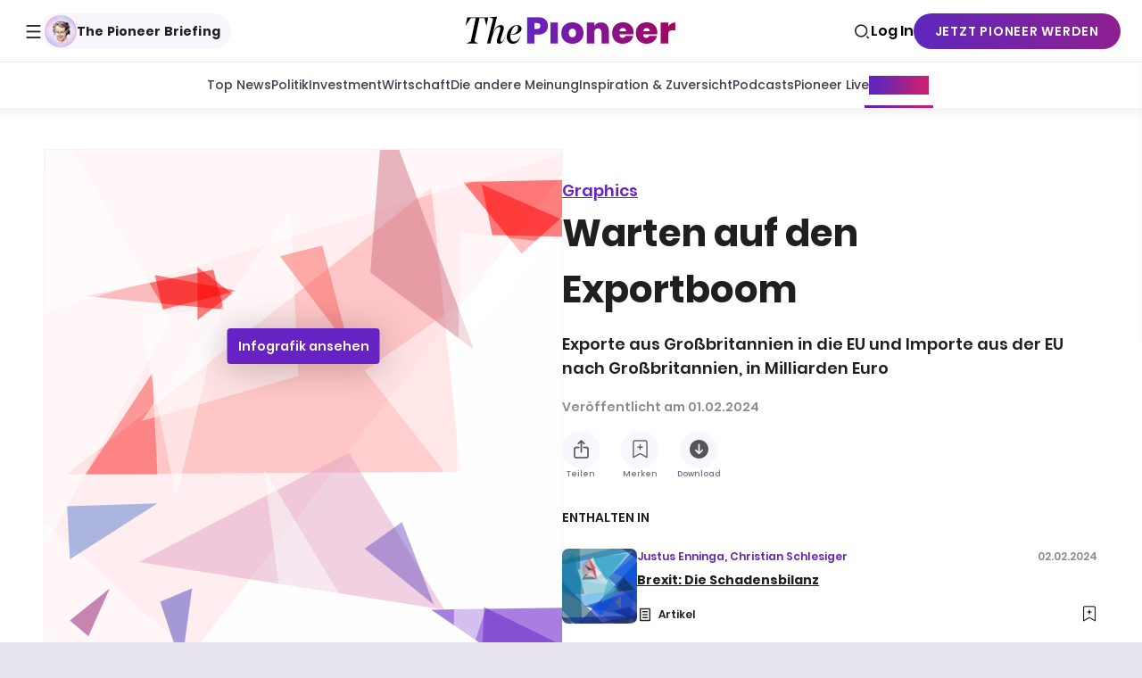

--- FILE ---
content_type: text/html; charset=utf-8
request_url: https://www.thepioneer.de/graphics/warten-auf-den-exportboom
body_size: 29939
content:
<!DOCTYPE html><html lang="de" itemscope="" itemType="http://schema.org/WebPage"><head><meta charSet="utf-8"/><meta http-equiv="X-UA-Compatible" content="IE=edge"/><meta name="siteinfo" content="/robots.txt"/><meta name="viewport" content="width=device-width,minimum-scale=1,initial-scale=1"/><meta name="referrer" content="no-referrer-when-downgrade"/><meta name="application-name" content="The Pioneer"/><meta name="msapplication-config" content="/browserconfig.xml"/><meta name="msapplication-starturl" content="/?utm_source=msapplication_starturl"/><meta name="msapplication-TileColor" content="#6622C3"/><meta name="msapplication-TileImage" content="/meta/ms-application-tile-image.jpg"/><meta name="msapplication-square70x70logo" content="/meta/ms-application-70x70.png"/><meta name="msapplication-square150x150logo" content="/meta/ms-application-150x150.png"/><meta name="msapplication-wide310x150logo" content="/meta/ms-application-310x150.png"/><meta name="msapplication-square310x310logo" content="/meta/ms-application-310x310.png"/><meta name="apple-mobile-web-app-title" content="The Pioneer"/><meta name="mobile-web-app-capable" content="yes"/><meta name="apple-mobile-web-app-status-bar-style" content="black-translucent"/><link rel="apple-touch-icon" href="/meta/apple-touch-57x57.png" sizes="57x57"/><link rel="apple-touch-icon" href="/meta/apple-touch-72x72.png" sizes="72x72"/><link rel="apple-touch-icon" href="/meta/apple-touch-76x76.png" sizes="76x76"/><link rel="apple-touch-icon" href="/meta/apple-touch-114x114.png" sizes="114x114"/><link rel="apple-touch-icon" href="/meta/apple-touch-120x120.png" sizes="120x120"/><link rel="apple-touch-icon" href="/meta/apple-touch-144x144.png" sizes="144x144"/><link rel="apple-touch-icon" href="/meta/apple-touch-152x152.png" sizes="152x152"/><link rel="apple-touch-icon" href="/meta/apple-touch-180x180.png" sizes="180x180"/><link rel="apple-touch-icon" href="/meta/apple-touch-192x192.png" sizes="192x192"/><link rel="apple-touch-startup-image" href="/meta/apple-launch-640x1136.png" media="(device-width: 320px) and (device-height: 568px) and (-webkit-device-pixel-ratio: 2) and (orientation: portrait)"/><link rel="apple-touch-startup-image" href="/meta/apple-launch-750x1294.png" media="(device-width: 375px) and (device-height: 667px) and (-webkit-device-pixel-ratio: 2) and (orientation: portrait)"/><link rel="apple-touch-startup-image" href="/meta/apple-launch-1242x2148.png" media="(device-width: 414px) and (device-height: 736px) and (-webkit-device-pixel-ratio: 3) and (orientation: portrait)"/><link rel="apple-touch-startup-image" href="/meta/apple-launch-1125x2436.png" media="(device-width: 375px) and (device-height: 812px) and (-webkit-device-pixel-ratio: 3) and (orientation: portrait)"/><link rel="apple-touch-startup-image" href="/meta/apple-launch-1536x2048.png" media="(min-device-width: 768px) and (max-device-width: 1024px) and (-webkit-min-device-pixel-ratio: 2) and (orientation: portrait)"/><link rel="apple-touch-startup-image" href="/meta/apple-launch-1668x2224.png" media="(min-device-width: 834px) and (max-device-width: 834px) and (-webkit-min-device-pixel-ratio: 2) and (orientation: portrait)"/><link rel="apple-touch-startup-image" href="/meta/apple-launch-2048x2732.png" media="(min-device-width: 1024px) and (max-device-width: 1024px) and (-webkit-min-device-pixel-ratio: 2) and (orientation: portrait)"/><link rel="shortcut icon" href="https://www.thepioneer.de/favicon.ico" type="image/x-icon"/><link rel="icon" href="https://www.thepioneer.de/favicon.ico" type="image/x-icon"/><link rel="icon" type="image/png" sizes="16x16" href="https://www.thepioneer.de/meta/favicon-16x16.png"/><link rel="icon" type="image/png" sizes="32x32" href="https://www.thepioneer.de/meta/favicon-32x32.png"/><link rel="icon" type="image/png" sizes="96x96" href="https://www.thepioneer.de/meta/favicon-96x96.png"/><meta name="theme-color" content="#1F1F1F"/><link rel="manifest" href="/manifest.json" crossorigin="use-credentials"/><title>Warten auf den Exportboom | The Pioneer</title><meta name="robots" content="index,follow"/><meta name="googlebot" content="index,follow"/><meta name="description" content="Exporte aus Großbritannien in die EU und Importe aus der EU nach Großbritannien, in Milliarden Euro"/><meta name="twitter:card" content="summary_large_image"/><meta property="og:title" content="Warten auf den Exportboom"/><meta property="og:description" content="Exporte aus Großbritannien in die EU und Importe aus der EU nach Großbritannien, in Milliarden Euro"/><meta property="og:url" content="https://www.thepioneer.de/graphics/warten-auf-den-exportboom"/><meta property="og:type" content="website"/><meta property="og:image" content="https://image-service.thepioneer.de/show/encr/15647517b85509cd38dff2a32342c683/[base64].png?fit=fill&amp;h=400&amp;w=800"/><meta property="og:image:width" content="800"/><meta property="og:image:height" content="400"/><meta property="og:locale" content="de_DE"/><meta property="og:site_name" content="The Pioneer"/><link rel="canonical" href="https://www.thepioneer.de/graphics/warten-auf-den-exportboom"/><meta name="next-head-count" content="55"/><link rel="stylesheet" href="/css/fonts.css"/><script>
!function(){"use strict";function e(e){var t=!(arguments.length>1&&void 0!==arguments[1])||arguments[1],c=document.createElement("script");c.src=e,t?c.type="module":(c.async=!0,c.type="text/javascript",c.setAttribute("nomodule",""));var n=document.getElementsByTagName("script")[0];n.parentNode.insertBefore(c,n)}!function(t,c){!function(t,c,n){var a,o,r;n.accountId=c,null!==(a=t.marfeel)&&void 0!==a||(t.marfeel={}),null!==(o=(r=t.marfeel).cmd)&&void 0!==o||(r.cmd=[]),t.marfeel.config=n;var i="https://sdk.mrf.io/statics";e("".concat(i,"/marfeel-sdk.js?id=").concat(c),!0),e("".concat(i,"/marfeel-sdk.es5.js?id=").concat(c),!1)}(t,c,arguments.length>2&&void 0!==arguments[2]?arguments[2]:{})}(window,8985,{} /* Config */)}();
          </script><noscript data-n-css=""></noscript><script defer="" nomodule="" src="/_next/static/chunks/polyfills-42372ed130431b0a.js"></script><script src="/_next/static/chunks/webpack-61ca6a3b0a5c4038.js" defer=""></script><script src="/_next/static/chunks/framework-b5516a6264558f52.js" defer=""></script><script src="/_next/static/chunks/main-8d9cd3c785bb21a3.js" defer=""></script><script src="/_next/static/chunks/pages/_app-e88a56b830450646.js" defer=""></script><script src="/_next/static/chunks/4200-15f330a7700e7a55.js" defer=""></script><script src="/_next/static/chunks/5992-95d068bd20f61d1f.js" defer=""></script><script src="/_next/static/chunks/pages/graphics/%5BgraphicSlug%5D-0e4864c458344c13.js" defer=""></script><script src="/_next/static/v5.105.1/_buildManifest.js" defer=""></script><script src="/_next/static/v5.105.1/_ssgManifest.js" defer=""></script><style data-styled="" data-styled-version="6.1.11">.hwriJN{box-shadow:0px -7px 10px 0px rgba(0,0,0,0.1);overflow:hidden;opacity:0;}/*!sc*/
.hwriJN:not(:empty){position:relative;opacity:1;transition:opacity 0.5s ease-in-out 0.2s;}/*!sc*/
@media print{.hwriJN{display:none;}}/*!sc*/
data-styled.g13[id="sc__sc-9009bcde-0"]{content:"hwriJN,"}/*!sc*/
.eOZCaB{margin:0 auto;width:calc(100vw - 20px);max-width:1060px;border-radius:16px;box-shadow:0px 7px 10px 0px rgba(0,0,0,0.05);overflow:hidden;opacity:0;}/*!sc*/
.eOZCaB.hide{display:none;}/*!sc*/
.eOZCaB:not(:empty){position:relative;opacity:1;transition:opacity 0.5s ease-in-out 0.2s;bottom:20px;}/*!sc*/
@media (min-width: 620px){.eOZCaB:not(:empty){bottom:40px;}}/*!sc*/
@media print{.eOZCaB{display:none;}}/*!sc*/
data-styled.g14[id="sc__sc-cf946e8f-0"]{content:"eOZCaB,"}/*!sc*/
.SlZAw{filter:drop-shadow(0px -40px 60px rgba(0,0,0,0.2));overflow:hidden;}/*!sc*/
.SlZAw.hide{display:none;}/*!sc*/
@media print{.SlZAw{display:none;}}/*!sc*/
data-styled.g15[id="sc__sc-cf946e8f-1"]{content:"SlZAw,"}/*!sc*/
.bNBOZR{display:flex;gap:16px;}/*!sc*/
.bNBOZR .sc__sc-951696a4-0{transition:background 0.3s,box-shadow 0.3s;box-shadow:0 0 0 0 transparent;border-radius:4px;-webkit-tap-highlight-color:transparent;transition:box-shadow 0.2s;display:flex;justify-content:center;align-items:center;background:#E4D0FE;border-radius:50%;width:32px;height:32px;}/*!sc*/
.bNBOZR .sc__sc-951696a4-0::-moz-focus-inner{border:0;}/*!sc*/
.bNBOZR .sc__sc-951696a4-0:focus{outline:none;}/*!sc*/
[data-whatinput='keyboard'] .bNBOZR .sc__sc-951696a4-0:focus{box-shadow:0 0 0 8px rgba(102, 34, 195, 0.2);}/*!sc*/
@media (hover:hover){.bNBOZR .sc__sc-951696a4-0:hover{box-shadow:0 0 0 1px #E4D0FE;}}/*!sc*/
data-styled.g17[id="sc__sc-951696a4-1"]{content:"bNBOZR,"}/*!sc*/
.eJJJiU{position:absolute;top:auto;left:-99999px;width:0;height:0;text-indent:-99999px;}/*!sc*/
data-styled.g18[id="sc__sc-951696a4-2"]{content:"eJJJiU,"}/*!sc*/
.jnSfDx{background:var(--shade-stop-3);border-top:1px solid var(--shade-stop-1);}/*!sc*/
.jnSfDx >div{display:flex;flex-wrap:wrap;margin:0 auto;width:100%;max-width:1200px;align-items:center;padding:21px 0;}/*!sc*/
@media (min-width: 870px){.jnSfDx >div{max-width:calc(100vw - 76px);max-width:calc(var(--grid-viewport, 100vw) - 76px);}}/*!sc*/
@media (min-width: 1276px){.jnSfDx >div{max-width:1200px;}}/*!sc*/
@media (min-width: 620px){.jnSfDx >div{min-height:128px;justify-content:space-between;}}/*!sc*/
@media (min-width: 620px){.jnSfDx small{margin-bottom:0;}}/*!sc*/
.jnSfDx small span{font-style:normal;font-weight:600;font-size:0.8947368421052632rem;font-family:'Poppins';line-height:normal;border:0;border-bottom:2px solid;text-decoration:none;cursor:pointer;margin:0;padding:0;background:transparent;color:inherit;line-height:inherit;border-bottom:0;text-decoration:none;}/*!sc*/
@supports (font:-apple-system-body){@media (hover:none){.jnSfDx small span{font-size:0.8421052631578947rem;}@media (min-width: 620px){.jnSfDx small span{font-size:0.8947368421052632rem;}}@media (min-width: 1100px){.jnSfDx small span{font-size:1rem;}}}}/*!sc*/
@media print{.jnSfDx small span{font-size:10pt;}@media (min-width: 620px){.jnSfDx small span{font-size:11pt;}}@media (min-width: 1100px){.jnSfDx small span{font-size:12pt;}}}/*!sc*/
@supports (text-underline-offset:0.215em) and (text-decoration-thickness:2px){.jnSfDx small span{border-bottom:0;text-decoration:underline;text-underline-offset:0.215em;text-decoration-thickness:2px;}}/*!sc*/
@supports (text-decoration:none){.jnSfDx small span{text-decoration:none;}}/*!sc*/
@media print{.jnSfDx{display:none;}}/*!sc*/
data-styled.g19[id="sc__sc-f4a6f3d8-0"]{content:"jnSfDx,"}/*!sc*/
.jkpSQo{flex:0 1 auto;padding:0 10px;width:calc(100vw * 1);width:calc(var(--grid-viewport,100vw) * 1);}/*!sc*/
@media (min-width: 870px){.jkpSQo{width:calc((100vw - 76px) * 1);width:calc((var(--grid-viewport, 100vw) - 76px) * 1);}}/*!sc*/
@media (min-width: 1276px){.jkpSQo{width:calc(1200px * 1);}}/*!sc*/
@media (min-width: 620px){.jkpSQo{width:auto;}}/*!sc*/
@media (min-width: 870px){.jkpSQo{display:flex;}}/*!sc*/
data-styled.g20[id="sc__sc-f4a6f3d8-1"]{content:"jkpSQo,"}/*!sc*/
.hxeyYX{margin-top:10px;margin-bottom:24px;display:flex;align-items:baseline;flex-wrap:wrap;}/*!sc*/
@media (min-width: 870px){.hxeyYX{margin-top:0;margin-bottom:0;}}/*!sc*/
@media (min-width: 870px){.hxeyYX{margin-left:20px;}}/*!sc*/
data-styled.g21[id="sc__sc-f4a6f3d8-2"]{content:"hxeyYX,"}/*!sc*/
.hKFWYQ{font-style:normal;font-weight:600;font-size:0.8947368421052632rem;font-family:'Poppins';line-height:normal;border:0;border-bottom:2px solid;text-decoration:none;cursor:pointer;margin:0;padding:0;background:transparent;color:inherit;line-height:inherit;margin-bottom:5px;border-bottom:0;text-decoration:none;color:var(--primary);margin-right:20px;}/*!sc*/
@supports (font:-apple-system-body){@media (hover:none){.hKFWYQ{font-size:0.8421052631578947rem;}@media (min-width: 620px){.hKFWYQ{font-size:0.8947368421052632rem;}}@media (min-width: 1100px){.hKFWYQ{font-size:1rem;}}}}/*!sc*/
@media print{.hKFWYQ{font-size:10pt;}@media (min-width: 620px){.hKFWYQ{font-size:11pt;}}@media (min-width: 1100px){.hKFWYQ{font-size:12pt;}}}/*!sc*/
@supports (text-underline-offset:0.215em) and (text-decoration-thickness:2px){.hKFWYQ{border-bottom:0;text-decoration:underline;text-underline-offset:0.215em;text-decoration-thickness:2px;}}/*!sc*/
data-styled.g22[id="sc__sc-f4a6f3d8-3"]{content:"hKFWYQ,"}/*!sc*/
.kUUBjf{text-decoration-thickness:1px;margin-top:2px;font-style:normal;font-weight:400;font-size:0.75rem;font-family:'Poppins';line-height:normal;line-height:1.5;}/*!sc*/
@media (min-width: 620px){.kUUBjf{font-size:0.7647058823529411rem;}}/*!sc*/
@media (min-width: 1100px){.kUUBjf{font-size:0.7368421052631579rem;}}/*!sc*/
@supports (font:-apple-system-body){@media (hover:none){.kUUBjf{font-size:0.7058823529411765rem;}@media (min-width: 620px){.kUUBjf{font-size:0.7647058823529411rem;}}@media (min-width: 1100px){.kUUBjf{font-size:0.8235294117647058rem;}}}}/*!sc*/
@media print{.kUUBjf{font-size:9pt;}@media (min-width: 1100px){.kUUBjf{font-size:10pt;}}}/*!sc*/
data-styled.g23[id="sc__sc-f4a6f3d8-4"]{content:"kUUBjf,"}/*!sc*/
.tvZKE{flex:0 1 auto;padding:0 10px;width:calc(100vw * 1);width:calc(var(--grid-viewport,100vw) * 1);}/*!sc*/
@media (min-width: 870px){.tvZKE{width:calc((100vw - 76px) * 1);width:calc((var(--grid-viewport, 100vw) - 76px) * 1);}}/*!sc*/
@media (min-width: 1276px){.tvZKE{width:calc(1200px * 1);}}/*!sc*/
@media (min-width: 620px){.tvZKE{width:auto;margin-left:auto;}}/*!sc*/
data-styled.g25[id="sc__sc-f4a6f3d8-6"]{content:"tvZKE,"}/*!sc*/
.fJGTCi{transform:translate(0,0);overflow:hidden;display:block;width:100%;max-width:36px;}/*!sc*/
.gTjZWG{transform:translate(0,0);overflow:hidden;display:block;width:100%;max-width:580px;}/*!sc*/
.gTka-dA{transform:translate(0,0);overflow:hidden;display:block;width:100%;max-width:830px;}/*!sc*/
data-styled.g35[id="sc__sc-44e8a452-1"]{content:"fJGTCi,gTjZWG,gTka-dA,"}/*!sc*/
.kHGYZk{position:relative;display:block;padding-top:100%;}/*!sc*/
.kHGYZk >span,.kHGYZk .lazyload-placeholder{position:absolute;top:0;left:0;right:0;bottom:0;}/*!sc*/
.kHGYZk svg,.kHGYZk picture,.kHGYZk img{display:block;width:100%;height:100%;}/*!sc*/
.kHGYZk img{image-rendering:optimizeSpeed;image-rendering:-moz-crisp-edges;image-rendering:-o-crisp-edges;image-rendering:-webkit-optimize-contrast;image-rendering:crisp-edges;-ms-interpolation-mode:bicubic;}/*!sc*/
.kHGYZk svg{pointer-events:none;transition:opacity 0.8s 0.8s;opacity:1;}/*!sc*/
.kHGYZk svg >path{fill:transparent;}/*!sc*/
@media print{.kHGYZk{padding-top:100%;}.kHGYZk img{width:auto;margin:0 auto;}}/*!sc*/
.bqIRNk{position:relative;display:block;padding-top:130.96153846153845%;}/*!sc*/
.bqIRNk >span,.bqIRNk .lazyload-placeholder{position:absolute;top:0;left:0;right:0;bottom:0;}/*!sc*/
.bqIRNk svg,.bqIRNk picture,.bqIRNk img{display:block;width:100%;height:100%;}/*!sc*/
.bqIRNk img{image-rendering:optimizeSpeed;image-rendering:-moz-crisp-edges;image-rendering:-o-crisp-edges;image-rendering:-webkit-optimize-contrast;image-rendering:crisp-edges;-ms-interpolation-mode:bicubic;}/*!sc*/
.bqIRNk svg{pointer-events:none;transition:opacity 0.8s 0.8s;opacity:1;}/*!sc*/
.bqIRNk svg >path{fill:transparent;}/*!sc*/
@media print{.bqIRNk{padding-top:130.96153846153845%;}.bqIRNk img{width:auto;margin:0 auto;}}/*!sc*/
data-styled.g36[id="sc__sc-44e8a452-2"]{content:"kHGYZk,bqIRNk,"}/*!sc*/
.fpewnF{min-height:calc(100vh - 66px);padding-top:50px;padding-bottom:48px;background:var(--background);}/*!sc*/
@media (min-width: 870px){.fpewnF{min-height:calc(100vh - 70px);}}/*!sc*/
@media (min-width: 620px){.fpewnF{padding-bottom:96px;}}/*!sc*/
@media (min-width: 870px){.fpewnF{padding-bottom:128px;}}/*!sc*/
@media print{.fpewnF{background:transparent;}@page{size:A4 portrait;margin:1cm;}}/*!sc*/
data-styled.g61[id="sc__sc-77df49f8-1"]{content:"fpewnF,"}/*!sc*/
.eVGNYv{padding-left:20px;padding-right:20px;margin:0 auto;max-width:1220px;}/*!sc*/
data-styled.g62[id="sc__sc-77df49f8-2"]{content:"eVGNYv,"}/*!sc*/
.jMIiku{content:url(https://www.thepioneer.de/img/logo.svg);width:100%;}/*!sc*/
data-styled.g71[id="sc__sc-fb9665b1-0"]{content:"jMIiku,"}/*!sc*/
.eZQjDa{display:flex;background-color:#FFFFFF;justify-content:space-between;flex-direction:row-reverse;align-items:center;padding:0 8px;width:100%;z-index:1;}/*!sc*/
@media (min-width: 870px){.eZQjDa{height:70px;padding:0 24px;position:relative;flex-direction:row;border-bottom:1px solid #e5e5e5;transition:border-color 0.2s ease-out;}}/*!sc*/
data-styled.g74[id="sc__sc-542b12d4-0"]{content:"eZQjDa,"}/*!sc*/
.iSERTL{background:#FFFFFF;display:flex;justify-content:space-between;padding:0;width:calc(100% + 16px);position:absolute;height:calc(50px + 1px);margin-left:0;top:66px;left:-8px;transition:top 0.2s ease-out;z-index:0;overflow:hidden;}/*!sc*/
@media (min-width: 870px){.iSERTL{width:calc(100% + 8px);box-shadow:0px 7px 10px rgba(0,0,0,0.05);top:70px;}}/*!sc*/
data-styled.g75[id="sc__sc-542b12d4-1"]{content:"iSERTL,"}/*!sc*/
.hOfjBZ{display:flex;flex-direction:row;align-items:center;gap:16px;list-style:none;padding:0;margin:0;flex-wrap:nowrap;height:100%;overflow-x:auto;padding:0 16px;scrollbar-width:none;-ms-overflow-style:none;}/*!sc*/
.hOfjBZ::-webkit-scrollbar{display:none;}/*!sc*/
data-styled.g77[id="sc__sc-542b12d4-3"]{content:"hOfjBZ,"}/*!sc*/
.hvRcrb{appearance:none;cursor:pointer;margin:0;padding:0;background:transparent;border:0;color:inherit;font:inherit;line-height:inherit;text-align:inherit;text-decoration:inherit;transition:background 0.3s,box-shadow 0.3s;background:transparent;box-shadow:0 0 0 0 transparent;border-radius:2px;-webkit-tap-highlight-color:transparent;transition:opacity 0.3s,right 0.3s,left 0.3s,width 0.3s;position:absolute;opacity:1;display:none;top:0;left:0;width:80px;height:100%;display:none!important;}/*!sc*/
.hvRcrb::-moz-focus-inner{border:0;}/*!sc*/
.hvRcrb:focus{outline:none;}/*!sc*/
[data-whatinput='keyboard'] .hvRcrb:focus{background:rgba(102, 34, 195, 0.2);box-shadow:0 0 0 8px rgba(102, 34, 195, 0.2);}/*!sc*/
.hvRcrb:before{content:'\EA10';speak:none;display:inline-block;font-family:icons;font-size:18px;font-weight:normal;font-style:normal;font-variant:normal;line-height:18px;text-align:left;text-transform:none;text-decoration:inherit;vertical-align:middle;-webkit-font-smoothing:antialiased;-moz-osx-font-smoothing:grayscale;left:5px;right:auto;}/*!sc*/
@media (min-width: 620px){.hvRcrb{display:block;}}/*!sc*/
.hvRcrb:after{content:'';transition:opacity 0.3s;position:absolute;top:0;width:80px;height:100%;background:linear-gradient(90deg, #FFFFFF 65%, transparent 100%);z-index:1;left:0;}/*!sc*/
.hvRcrb[disabled]{opacity:0;left:-80px;}/*!sc*/
[data-whatinput='keyboard'] .hvRcrb:focus:after{opacity:0;}/*!sc*/
.hvRcrb:before{position:absolute;top:16px;z-index:2;}/*!sc*/
@media (min-width: 620px){.hvRcrb{display:none;}}/*!sc*/
.hERGxO{appearance:none;cursor:pointer;margin:0;padding:0;background:transparent;border:0;color:inherit;font:inherit;line-height:inherit;text-align:inherit;text-decoration:inherit;transition:background 0.3s,box-shadow 0.3s;background:transparent;box-shadow:0 0 0 0 transparent;border-radius:2px;-webkit-tap-highlight-color:transparent;transition:opacity 0.3s,right 0.3s,left 0.3s,width 0.3s;position:absolute;opacity:1;display:none;top:0;left:0;width:80px;height:100%;right:0;left:auto;}/*!sc*/
.hERGxO::-moz-focus-inner{border:0;}/*!sc*/
.hERGxO:focus{outline:none;}/*!sc*/
[data-whatinput='keyboard'] .hERGxO:focus{background:rgba(102, 34, 195, 0.2);box-shadow:0 0 0 8px rgba(102, 34, 195, 0.2);}/*!sc*/
.hERGxO:before{content:'\EA10';speak:none;display:inline-block;font-family:icons;font-size:18px;font-weight:normal;font-style:normal;font-variant:normal;line-height:18px;text-align:left;text-transform:none;text-decoration:inherit;vertical-align:middle;-webkit-font-smoothing:antialiased;-moz-osx-font-smoothing:grayscale;left:5px;right:auto;}/*!sc*/
.hERGxO:before{content:'\EA11';speak:none;display:inline-block;font-family:icons;font-size:18px;font-weight:normal;font-style:normal;font-variant:normal;line-height:18px;text-align:left;text-transform:none;text-decoration:inherit;vertical-align:middle;-webkit-font-smoothing:antialiased;-moz-osx-font-smoothing:grayscale;right:5px;left:auto;}/*!sc*/
.hERGxO[disabled]{right:-80px;}/*!sc*/
@media (min-width: 620px){.hERGxO{display:block;}}/*!sc*/
.hERGxO:after{content:'';transition:opacity 0.3s;position:absolute;top:0;width:80px;height:100%;background:linear-gradient(270deg, #FFFFFF 65%, transparent 100%);z-index:1;right:0;}/*!sc*/
.hERGxO[disabled]{opacity:0;left:-80px;}/*!sc*/
[data-whatinput='keyboard'] .hERGxO:focus:after{opacity:0;}/*!sc*/
.hERGxO:before{position:absolute;top:16px;z-index:2;}/*!sc*/
@media (min-width: 620px){.hERGxO{display:none;}}/*!sc*/
data-styled.g78[id="sc__sc-542b12d4-4"]{content:"hvRcrb,hERGxO,"}/*!sc*/
.gcWtJm{display:flex;justify-content:center;align-items:center;position:static;width:100%;background:var(--shade-stop-3);height:100%;box-shadow:0 0 0 1px #e5e5e5;}/*!sc*/
@media (min-width: 870px){.gcWtJm{position:static;width:100%;background:transparent;box-shadow:none;align-items:baseline;}.gcWtJm li:first-child{padding-left:0;}}/*!sc*/
@media print{.gcWtJm{display:none;}}/*!sc*/
data-styled.g79[id="sc__sc-542b12d4-5"]{content:"gcWtJm,"}/*!sc*/
.hVMVzF{display:flex;align-items:center;justify-content:center;padding:0;text-align:center;text-transform:none;height:100%;min-width:fit-content;}/*!sc*/
data-styled.g80[id="sc__sc-542b12d4-6"]{content:"hVMVzF,"}/*!sc*/
.kSvFAq{margin-top:2px;}/*!sc*/
.kSvFAq:before{content:'\EA2B';speak:none;display:inline-block;font-family:icons;font-size:17px;font-weight:normal;font-style:normal;font-variant:normal;line-height:17px;text-align:left;text-transform:none;text-decoration:inherit;vertical-align:middle;-webkit-font-smoothing:antialiased;-moz-osx-font-smoothing:grayscale;}/*!sc*/
.kSvFAq::before{display:flex;color:#1F1F1F;}/*!sc*/
@media (min-width: 870px){.kSvFAq::before{margin-left:5px;font-size:17px;}}/*!sc*/
data-styled.g81[id="sc__sc-542b12d4-7"]{content:"kSvFAq,"}/*!sc*/
.bXmqaK{display:flex;align-items:center;background:none;border:none;padding:0;margin-top:0;color:#1F1F1F;cursor:pointer;font-style:normal;font-weight:700;font-size:0.875rem;font-family:'Poppins';line-height:normal;}/*!sc*/
@media (min-width: 870px){.bXmqaK{padding:0;}}/*!sc*/
@media (min-width: 620px){.bXmqaK{font-size:0.8235294117647058rem;}}/*!sc*/
@media (min-width: 1100px){.bXmqaK{font-size:0.7368421052631579rem;}}/*!sc*/
@supports (font:-apple-system-body){@media (hover:none){.bXmqaK{font-size:0.8235294117647058rem;}}}/*!sc*/
@media print{.bXmqaK{font-size:10pt;}}/*!sc*/
.bXmqaK:after{transform:translate(0,calc(-50% + 7px));}/*!sc*/
.bXmqaK em{position:absolute;top:auto;left:-99999px;width:0;height:0;text-indent:-99999px;}/*!sc*/
@media (min-width: 870px){.bXmqaK:hover .sc__sc-542b12d4-7::before{color:#6622C3;}}/*!sc*/
data-styled.g82[id="sc__sc-542b12d4-8"]{content:"bXmqaK,"}/*!sc*/
.dUGccC{display:flex;}/*!sc*/
.dUGccC em{position:absolute;top:auto;left:-99999px;width:0;height:0;text-indent:-99999px;}/*!sc*/
data-styled.g83[id="sc__sc-542b12d4-9"]{content:"dUGccC,"}/*!sc*/
.dorKkT{transition:background 0.3s,box-shadow 0.3s;background:transparent;box-shadow:0 0 0 0 transparent;border-radius:2px;-webkit-tap-highlight-color:transparent;display:flex;align-items:center;margin-top:0;outline:none;color:var(--foreground);text-decoration:none;cursor:pointer;position:relative;height:100%;padding:0;}/*!sc*/
.dorKkT::-moz-focus-inner{border:0;}/*!sc*/
.dorKkT:focus{outline:none;}/*!sc*/
[data-whatinput='keyboard'] .dorKkT:focus{background:rgba(102, 34, 195, 0.2);box-shadow:0 0 0 8px rgba(102, 34, 195, 0.2);}/*!sc*/
.dorKkT:hover{color:var(--primary);}/*!sc*/
data-styled.g84[id="sc__sc-542b12d4-10"]{content:"dorKkT,"}/*!sc*/
.kgHYVS{transition:background 0.3s,box-shadow 0.3s;background:transparent;box-shadow:0 0 0 0 transparent;border-radius:2px;-webkit-tap-highlight-color:transparent;appearance:none;cursor:pointer;margin:0;padding:0;background:transparent;border:0;color:inherit;font:inherit;line-height:inherit;text-align:inherit;text-decoration:inherit;display:inline-block;margin-top:0;outline:none;color:var(--foreground);text-decoration:none;cursor:pointer;}/*!sc*/
.kgHYVS::-moz-focus-inner{border:0;}/*!sc*/
.kgHYVS:focus{outline:none;}/*!sc*/
[data-whatinput='keyboard'] .kgHYVS:focus{background:rgba(102, 34, 195, 0.2);box-shadow:0 0 0 8px rgba(102, 34, 195, 0.2);}/*!sc*/
.kgHYVS:hover{color:var(--primary);}/*!sc*/
data-styled.g85[id="sc__sc-542b12d4-11"]{content:"kgHYVS,"}/*!sc*/
.iKxvSM{font-style:normal;font-weight:500;font-size:0.875rem;font-family:'Poppins';line-height:normal;color:#433C4E;}/*!sc*/
@media (min-width: 620px){.iKxvSM{font-size:0.8235294117647058rem;}}/*!sc*/
@media (min-width: 1100px){.iKxvSM{font-size:0.7368421052631579rem;}}/*!sc*/
@supports (font:-apple-system-body){@media (hover:none){.iKxvSM{font-size:0.8235294117647058rem;}}}/*!sc*/
@media print{.iKxvSM{font-size:10pt;}}/*!sc*/
.iKxvSM:hover{color:transparent;background:linear-gradient(94deg,#6126b9 15.26%,#c52073 86.79%);background-clip:text;}/*!sc*/
.ktdIaG{font-style:normal;font-weight:500;font-size:0.875rem;font-family:'Poppins';line-height:normal;color:#433C4E;color:transparent;background:linear-gradient(94deg,#6126b9 15.26%,#c52073 86.79%);background-clip:text;}/*!sc*/
@media (min-width: 620px){.ktdIaG{font-size:0.8235294117647058rem;}}/*!sc*/
@media (min-width: 1100px){.ktdIaG{font-size:0.7368421052631579rem;}}/*!sc*/
@supports (font:-apple-system-body){@media (hover:none){.ktdIaG{font-size:0.8235294117647058rem;}}}/*!sc*/
@media print{.ktdIaG{font-size:10pt;}}/*!sc*/
.ktdIaG:after{content:'';width:calc(100% + 10px);height:3px;position:absolute;bottom:0;left:-5px;background:linear-gradient(94deg,#6126b9 15.26%,#c52073 86.79%);}/*!sc*/
.ktdIaG:hover{color:transparent;background:linear-gradient(94deg,#6126b9 15.26%,#c52073 86.79%);background-clip:text;}/*!sc*/
data-styled.g86[id="sc__sc-542b12d4-12"]{content:"iKxvSM,ktdIaG,"}/*!sc*/
.fudXVW{display:block;font-style:normal;font-weight:700;font-size:1rem;font-family:'Poppins';line-height:normal;text-transform:none;}/*!sc*/
@media (min-width: 620px){.fudXVW{font-size:0.9411764705882353rem;}}/*!sc*/
@media (min-width: 1100px){.fudXVW{font-size:0.8421052631578947rem;}}/*!sc*/
@supports (font:-apple-system-body){@media (hover:none){.fudXVW{font-size:0.9411764705882353rem;}}}/*!sc*/
@media print{.fudXVW{font-size:11pt;}}/*!sc*/
.fudXVW:hover{color:#6622C3;}/*!sc*/
.gJrgUJ{display:block;font-style:normal;font-weight:700;font-size:1rem;font-family:'Poppins';line-height:normal;text-transform:none;border:0;border-bottom:2px solid;text-decoration:none;}/*!sc*/
@media (min-width: 620px){.gJrgUJ{font-size:0.9411764705882353rem;}}/*!sc*/
@media (min-width: 1100px){.gJrgUJ{font-size:0.8421052631578947rem;}}/*!sc*/
@supports (font:-apple-system-body){@media (hover:none){.gJrgUJ{font-size:0.9411764705882353rem;}}}/*!sc*/
@media print{.gJrgUJ{font-size:11pt;}}/*!sc*/
.gJrgUJ:hover{color:#6622C3;}/*!sc*/
@supports (text-underline-offset:0.215em) and (text-decoration-thickness:2px){.gJrgUJ{border-bottom:0;text-decoration:underline;text-underline-offset:0.215em;text-decoration-thickness:2px;}}/*!sc*/
data-styled.g87[id="sc__sc-542b12d4-13"]{content:"fudXVW,gJrgUJ,"}/*!sc*/
.kxXLTh{margin-top:66px;position:fixed;top:0;left:100vw;right:0;z-index:22;padding:0;height:100%;overflow:hidden;width:100%;background:#FFFFFF;box-shadow:0px 7px 10px rgba(0,0,0,0.05);border-right:1px solid #e5e5e5;}/*!sc*/
@media (min-width: 870px){.kxXLTh{margin-top:69px;padding:0;overflow:auto;height:auto;min-height:300px;border-top:1px solid #e5e5e5;}}/*!sc*/
@media (min-width: 870px){.kxXLTh{width:100%;}}/*!sc*/
data-styled.g88[id="sc__sc-542b12d4-14"]{content:"kxXLTh,"}/*!sc*/
.bzgolV{display:none;background:#FFFFFF;width:370px;right:0;z-index:21;padding:0 32px;border-left:1px solid #e5e5e5;flex-direction:column;justify-content:space-between;position:relative;}/*!sc*/
@media (min-width: 870px){.bzgolV{display:flex;}}/*!sc*/
data-styled.g89[id="sc__sc-542b12d4-15"]{content:"bzgolV,"}/*!sc*/
.iEumaO{height:calc(100% + 69px);width:393px;background:#F9F6FD;transition:opacity 0.6s,margin-top 0.2s;padding:32px;position:absolute;top:-24px;left:0;}/*!sc*/
data-styled.g90[id="sc__sc-542b12d4-16"]{content:"iEumaO,"}/*!sc*/
.ytSyL{font-style:normal;font-weight:700;font-size:0.75rem;font-family:'Poppins';line-height:normal;}/*!sc*/
@media (min-width: 620px){.ytSyL{font-size:0.7058823529411765rem;}}/*!sc*/
@media (min-width: 1100px){.ytSyL{font-size:0.631578947368421rem;}}/*!sc*/
@supports (font:-apple-system-body){@media (hover:none){.ytSyL{font-size:0.7058823529411765rem;}}}/*!sc*/
@media print{.ytSyL{font-size:9pt;}}/*!sc*/
.ytSyL i{font-style:italic;font-weight:300;font-size:0.75rem;font-family:'Noe Text';line-height:normal;}/*!sc*/
@media (min-width: 620px){.ytSyL i{font-size:0.7058823529411765rem;}}/*!sc*/
@media (min-width: 1100px){.ytSyL i{font-size:0.631578947368421rem;}}/*!sc*/
@supports (font:-apple-system-body){@media (hover:none){.ytSyL i{font-size:0.7058823529411765rem;}}}/*!sc*/
@media print{.ytSyL i{font-size:9pt;}}/*!sc*/
.ytSyL span{font-style:normal;font-weight:300;font-size:0.75rem;font-family:'Noe Text';line-height:normal;}/*!sc*/
@media (min-width: 620px){.ytSyL span{font-size:0.7058823529411765rem;}}/*!sc*/
@media (min-width: 1100px){.ytSyL span{font-size:0.631578947368421rem;}}/*!sc*/
@supports (font:-apple-system-body){@media (hover:none){.ytSyL span{font-size:0.7058823529411765rem;}}}/*!sc*/
@media print{.ytSyL span{font-size:9pt;}}/*!sc*/
data-styled.g91[id="sc__sc-542b12d4-17"]{content:"ytSyL,"}/*!sc*/
.dNANYg{font-style:normal;font-weight:500;font-size:1rem;font-family:'Poppins';line-height:normal;margin-bottom:5px;}/*!sc*/
@media (min-width: 620px){.dNANYg{font-size:0.9411764705882353rem;}}/*!sc*/
@media (min-width: 1100px){.dNANYg{font-size:0.8421052631578947rem;}}/*!sc*/
@supports (font:-apple-system-body){@media (hover:none){.dNANYg{font-size:0.9411764705882353rem;}}}/*!sc*/
@media print{.dNANYg{font-size:11pt;}}/*!sc*/
.dNANYg strong{font-style:normal;font-weight:700;font-size:1rem;font-family:'Poppins';line-height:normal;}/*!sc*/
@media (min-width: 620px){.dNANYg strong{font-size:0.9411764705882353rem;}}/*!sc*/
@media (min-width: 1100px){.dNANYg strong{font-size:0.8421052631578947rem;}}/*!sc*/
@supports (font:-apple-system-body){@media (hover:none){.dNANYg strong{font-size:0.9411764705882353rem;}}}/*!sc*/
@media print{.dNANYg strong{font-size:11pt;}}/*!sc*/
data-styled.g92[id="sc__sc-542b12d4-18"]{content:"dNANYg,"}/*!sc*/
.iXnLvW{width:245px;margin:auto;}/*!sc*/
data-styled.g93[id="sc__sc-542b12d4-19"]{content:"iXnLvW,"}/*!sc*/
.dkiIPH{appearance:none;cursor:pointer;margin:0;padding:0;background:transparent;border:0;color:inherit;font:inherit;line-height:inherit;text-align:inherit;text-decoration:inherit;transition:background 0.3s,box-shadow 0.3s;box-shadow:0 0 0 0 transparent;border-radius:4px;-webkit-tap-highlight-color:transparent;font-style:normal;font-weight:600;font-size:0.8125rem;font-family:'Poppins';line-height:normal;line-height:1.5;transition:box-shadow 0.3s;position:relative;display:inline-block;z-index:0;margin:0;padding:0 12px;color:#FFFFFF;line-height:40px;outline:0;padding:8px 0;text-align:center;font-style:normal;font-weight:600;font-size:0.6875rem;font-family:'Poppins';line-height:normal;text-transform:uppercase;margin-top:10px;width:100%;}/*!sc*/
.dkiIPH::-moz-focus-inner{border:0;}/*!sc*/
.dkiIPH:focus{outline:none;}/*!sc*/
[data-whatinput='keyboard'] .dkiIPH:focus{box-shadow:0 0 0 8px rgba(102, 34, 195, 0.2);}/*!sc*/
@media (min-width: 620px){.dkiIPH{font-size:0.8235294117647058rem;}}/*!sc*/
@media (min-width: 1100px){.dkiIPH{font-size:0.7368421052631579rem;}}/*!sc*/
@supports (font:-apple-system-body){@media (hover:none){.dkiIPH{font-size:0.7647058823529411rem;}@media (min-width: 620px){.dkiIPH{font-size:0.8235294117647058rem;}}}}/*!sc*/
@media print{.dkiIPH{font-size:9pt;}@media (min-width: 620px){.dkiIPH{font-size:10pt;}}}/*!sc*/
.dkiIPH:after{content:'';speak:none;transition:transform 0.15s;transform:scale(1.000000000000001);position:absolute;top:0;left:0;z-index:-1;width:100%;height:100%;background:linear-gradient(90deg, #5E27BC 0%, #8E1F90 100%);border:0px solid #6622C3;border-radius:4px;}/*!sc*/
@media (hover:hover){.dkiIPH:hover:after{transform:scale(1.05);}}/*!sc*/
.dkiIPH[disabled]{pointer-events:none;opacity:0.5;}/*!sc*/
.dkiIPH:before,.dkiIPH:after{border-radius:83px;}/*!sc*/
@media (min-width: 620px){.dkiIPH{font-size:0.6470588235294118rem;}}/*!sc*/
@media (min-width: 1100px){.dkiIPH{font-size:0.5789473684210527rem;}}/*!sc*/
@supports (font:-apple-system-body){@media (hover:none){.dkiIPH{font-size:0.6470588235294118rem;}}}/*!sc*/
@media print{.dkiIPH{font-size:8pt;}}/*!sc*/
data-styled.g94[id="sc__sc-542b12d4-20"]{content:"dkiIPH,"}/*!sc*/
.dKSjaa{width:100%;}/*!sc*/
data-styled.g95[id="sc__sc-542b12d4-21"]{content:"dKSjaa,"}/*!sc*/
.faZPhs{margin-top:8px;text-align:center;font-style:italic;font-weight:300;font-size:0.75rem;font-family:'Noe Text';line-height:normal;}/*!sc*/
@media (min-width: 620px){.faZPhs{font-size:0.7058823529411765rem;}}/*!sc*/
@media (min-width: 1100px){.faZPhs{font-size:0.631578947368421rem;}}/*!sc*/
@supports (font:-apple-system-body){@media (hover:none){.faZPhs{font-size:0.7058823529411765rem;}}}/*!sc*/
@media print{.faZPhs{font-size:9pt;}}/*!sc*/
data-styled.g96[id="sc__sc-542b12d4-22"]{content:"faZPhs,"}/*!sc*/
.iapDXu{font-style:normal;font-weight:600;font-size:0.75rem;font-family:'Poppins';line-height:normal;text-align:center;}/*!sc*/
@media (min-width: 620px){.iapDXu{font-size:0.7058823529411765rem;}}/*!sc*/
@media (min-width: 1100px){.iapDXu{font-size:0.631578947368421rem;}}/*!sc*/
@supports (font:-apple-system-body){@media (hover:none){.iapDXu{font-size:0.7058823529411765rem;}}}/*!sc*/
@media print{.iapDXu{font-size:9pt;}}/*!sc*/
data-styled.g97[id="sc__sc-542b12d4-23"]{content:"iapDXu,"}/*!sc*/
.dfWzMM{appearance:none;cursor:pointer;margin:0;padding:0;background:transparent;border:0;color:inherit;font:inherit;line-height:inherit;text-align:inherit;text-decoration:inherit;display:inline;text-decoration:underline;}/*!sc*/
.dfWzMM:hover{color:#6622C3;}/*!sc*/
data-styled.g98[id="sc__sc-542b12d4-24"]{content:"dfWzMM,"}/*!sc*/
.iOKxpQ{padding:0 24px 40px;height:100%;overflow:auto;overflow-x:hidden;overflow-y:auto;-webkit-overflow-scrolling:touch;transition:opacity ease-in-out 0.3s,margin-top ease-in-out 0.3s;opacity:0;}/*!sc*/
@media (min-width: 870px){.iOKxpQ{display:flex;flex-direction:row;justify-content:space-between;padding:24px 24px 45px;}}/*!sc*/
data-styled.g99[id="sc__sc-542b12d4-25"]{content:"iOKxpQ,"}/*!sc*/
.dIOnLM{display:flex;align-items:center;justify-content:center;flex-direction:row-reverse;gap:8px;font-style:normal;font-weight:600;font-size:0.5625rem;font-family:'Poppins';line-height:normal;}/*!sc*/
@media (min-width: 620px){.dIOnLM{font-size:0.5294117647058824rem;}}/*!sc*/
@media (min-width: 1100px){.dIOnLM{font-size:0.47368421052631576rem;}}/*!sc*/
@supports (font:-apple-system-body){@media (hover:none){.dIOnLM{font-size:0.5294117647058824rem;}}}/*!sc*/
@media print{.dIOnLM{font-size:6pt;}}/*!sc*/
@media (min-width: 870px){.dIOnLM{display:flex;align-items:center;margin-top:0;height:100%;}}/*!sc*/
data-styled.g101[id="sc__sc-542b12d4-27"]{content:"dIOnLM,"}/*!sc*/
.hgVVYn{display:flex;flex-direction:column;justify-content:center;align-items:center;width:100%;margin-top:32px;margin-bottom:40px;}/*!sc*/
@media (min-width: 870px){.hgVVYn{display:none;}}/*!sc*/
data-styled.g106[id="sc__sc-542b12d4-32"]{content:"hgVVYn,"}/*!sc*/
.jPGlXk{appearance:none;cursor:pointer;margin:0;padding:0;background:transparent;border:0;color:inherit;font:inherit;line-height:inherit;text-align:inherit;text-decoration:inherit;transition:background 0.3s,box-shadow 0.3s;box-shadow:0 0 0 0 transparent;border-radius:4px;-webkit-tap-highlight-color:transparent;font-style:normal;font-weight:600;font-size:0.8125rem;font-family:'Poppins';line-height:normal;line-height:1.5;transition:box-shadow 0.3s;position:relative;display:inline-block;z-index:0;margin:0;padding:0 12px;color:#6622C3;line-height:40px;outline:0;font-style:normal;font-weight:500;font-size:0.875rem;font-family:'Poppins';line-height:normal;width:100%;height:44px;line-height:44px;text-align:center;margin-bottom:16px;}/*!sc*/
.jPGlXk::-moz-focus-inner{border:0;}/*!sc*/
.jPGlXk:focus{outline:none;}/*!sc*/
[data-whatinput='keyboard'] .jPGlXk:focus{box-shadow:0 0 0 8px rgba(102, 34, 195, 0.2);}/*!sc*/
@media (min-width: 620px){.jPGlXk{font-size:0.8235294117647058rem;}}/*!sc*/
@media (min-width: 1100px){.jPGlXk{font-size:0.7368421052631579rem;}}/*!sc*/
@supports (font:-apple-system-body){@media (hover:none){.jPGlXk{font-size:0.7647058823529411rem;}@media (min-width: 620px){.jPGlXk{font-size:0.8235294117647058rem;}}}}/*!sc*/
@media print{.jPGlXk{font-size:9pt;}@media (min-width: 620px){.jPGlXk{font-size:10pt;}}}/*!sc*/
.jPGlXk:before{content:'';speak:none;transition:transform 0.15s;transform:scale(1.000000000000001);position:absolute;top:0;left:0;z-index:-1;width:100%;height:100%;background:#F2EEFA;border-radius:4px;}/*!sc*/
@media (hover:hover){.jPGlXk:hover:before{transform:scale(1.05);}}/*!sc*/
.jPGlXk[disabled]{pointer-events:none;opacity:0.5;}/*!sc*/
@media (min-width: 620px){.jPGlXk{font-size:0.8235294117647058rem;}}/*!sc*/
@media (min-width: 1100px){.jPGlXk{font-size:0.7368421052631579rem;}}/*!sc*/
@supports (font:-apple-system-body){@media (hover:none){.jPGlXk{font-size:0.8235294117647058rem;}}}/*!sc*/
@media print{.jPGlXk{font-size:10pt;}}/*!sc*/
.jPGlXk:before,.jPGlXk:after{border-radius:63px;}/*!sc*/
data-styled.g107[id="sc__sc-542b12d4-33"]{content:"jPGlXk,"}/*!sc*/
.jJXDNt{display:flex;flex-direction:column;align-items:center;}/*!sc*/
data-styled.g108[id="sc__sc-542b12d4-34"]{content:"jJXDNt,"}/*!sc*/
.eA-DwDB{font-style:normal;font-weight:600;font-size:0.75rem;font-family:'Poppins';line-height:normal;text-transform:none;}/*!sc*/
@media (min-width: 620px){.eA-DwDB{font-size:0.7058823529411765rem;}}/*!sc*/
@media (min-width: 1100px){.eA-DwDB{font-size:0.631578947368421rem;}}/*!sc*/
@supports (font:-apple-system-body){@media (hover:none){.eA-DwDB{font-size:0.7058823529411765rem;}}}/*!sc*/
@media print{.eA-DwDB{font-size:9pt;}}/*!sc*/
data-styled.g109[id="sc__sc-542b12d4-35"]{content:"eA-DwDB,"}/*!sc*/
.cyNylJ{appearance:none;cursor:pointer;margin:0;padding:0;background:transparent;border:0;color:inherit;font:inherit;line-height:inherit;text-align:inherit;text-decoration:inherit;font-style:normal;font-weight:600;font-size:0.8125rem;font-family:'Poppins';line-height:normal;text-transform:none;text-decoration:underline;line-height:2;}/*!sc*/
@media (min-width: 620px){.cyNylJ{font-size:0.7647058823529411rem;}}/*!sc*/
@media (min-width: 1100px){.cyNylJ{font-size:0.6842105263157895rem;}}/*!sc*/
@supports (font:-apple-system-body){@media (hover:none){.cyNylJ{font-size:0.7647058823529411rem;}}}/*!sc*/
@media print{.cyNylJ{font-size:9pt;}}/*!sc*/
data-styled.g110[id="sc__sc-542b12d4-36"]{content:"cyNylJ,"}/*!sc*/
.bctpEv{font-style:normal;font-weight:700;font-size:1rem;font-family:'Poppins';line-height:normal;color:#8C8C8C;text-align:left;text-transform:none;}/*!sc*/
@media (min-width: 620px){.bctpEv{font-size:0.7058823529411765rem;}}/*!sc*/
@media (min-width: 1100px){.bctpEv{font-size:0.631578947368421rem;}}/*!sc*/
@supports (font:-apple-system-body){@media (hover:none){.bctpEv{font-size:0.9411764705882353rem;}@media (min-width: 620px){.bctpEv{font-size:0.7058823529411765rem;}}}}/*!sc*/
@media print{.bctpEv{font-size:11pt;}@media (min-width: 620px){.bctpEv{font-size:9pt;}}}/*!sc*/
.bctpEv i{font-style:italic;font-weight:300;font-size:1rem;font-family:'Noe Text';line-height:normal;}/*!sc*/
@media (min-width: 620px){.bctpEv i{font-size:0.7058823529411765rem;}}/*!sc*/
@media (min-width: 1100px){.bctpEv i{font-size:0.631578947368421rem;}}/*!sc*/
@supports (font:-apple-system-body){@media (hover:none){.bctpEv i{font-size:0.9411764705882353rem;}@media (min-width: 620px){.bctpEv i{font-size:0.7058823529411765rem;}}}}/*!sc*/
@media print{.bctpEv i{font-size:11pt;}@media (min-width: 620px){.bctpEv i{font-size:9pt;}}}/*!sc*/
@media (min-width: 870px){.bctpEv{margin-bottom:16px;}}/*!sc*/
data-styled.g111[id="sc__sc-542b12d4-37"]{content:"bctpEv,"}/*!sc*/
.bvdmKx{font-weight:300;}/*!sc*/
data-styled.g112[id="sc__sc-542b12d4-38"]{content:"bvdmKx,"}/*!sc*/
.joSvNB{display:flex;justify-content:space-between;background:none;border:none;padding:12px 0;text-align:left;width:100%;font-style:normal;font-weight:700;font-size:1rem;font-family:'Poppins';line-height:normal;border-bottom:1px solid #e5e5e5;color:#1F1F1F;}/*!sc*/
@media (min-width: 620px){.joSvNB{font-size:0.7058823529411765rem;}}/*!sc*/
@media (min-width: 1100px){.joSvNB{font-size:0.631578947368421rem;}}/*!sc*/
@supports (font:-apple-system-body){@media (hover:none){.joSvNB{font-size:0.9411764705882353rem;}@media (min-width: 620px){.joSvNB{font-size:0.7058823529411765rem;}}}}/*!sc*/
@media print{.joSvNB{font-size:11pt;}@media (min-width: 620px){.joSvNB{font-size:9pt;}}}/*!sc*/
.joSvNB i{font-style:italic;font-weight:300;font-size:1rem;font-family:'Noe Text';line-height:normal;}/*!sc*/
@media (min-width: 620px){.joSvNB i{font-size:0.7058823529411765rem;}}/*!sc*/
@media (min-width: 1100px){.joSvNB i{font-size:0.631578947368421rem;}}/*!sc*/
@supports (font:-apple-system-body){@media (hover:none){.joSvNB i{font-size:0.9411764705882353rem;}@media (min-width: 620px){.joSvNB i{font-size:0.7058823529411765rem;}}}}/*!sc*/
@media print{.joSvNB i{font-size:11pt;}@media (min-width: 620px){.joSvNB i{font-size:9pt;}}}/*!sc*/
@media (min-width: 870px){.joSvNB{color:#8C8C8C;border-bottom:0;padding:0 0;}}/*!sc*/
data-styled.g113[id="sc__sc-542b12d4-39"]{content:"joSvNB,"}/*!sc*/
.boppOG:before{content:'\EA12';speak:none;display:inline-block;font-family:icons;font-size:14px;font-weight:normal;font-style:normal;font-variant:normal;line-height:14px;text-align:left;text-transform:none;text-decoration:inherit;vertical-align:middle;-webkit-font-smoothing:antialiased;-moz-osx-font-smoothing:grayscale;}/*!sc*/
.boppOG:before{transition:transform 0.2s linear;transform:rotate(0deg);}/*!sc*/
@media (min-width: 870px){.boppOG:before{display:none;}}/*!sc*/
.kjGmHf:before{content:'\EA12';speak:none;display:inline-block;font-family:icons;font-size:14px;font-weight:normal;font-style:normal;font-variant:normal;line-height:14px;text-align:left;text-transform:none;text-decoration:inherit;vertical-align:middle;-webkit-font-smoothing:antialiased;-moz-osx-font-smoothing:grayscale;}/*!sc*/
.kjGmHf:before{transition:transform 0.2s linear;transform:rotate(180deg);}/*!sc*/
@media (min-width: 870px){.kjGmHf:before{display:none;}}/*!sc*/
data-styled.g114[id="sc__sc-542b12d4-40"]{content:"boppOG,kjGmHf,"}/*!sc*/
.kqoAqr{overflow:hidden;display:flex;flex-direction:column-reverse;}/*!sc*/
@media screen and (min-width:870px){.kqoAqr{display:block;}}/*!sc*/
@media (min-width: 1200px){.kqoAqr{max-width:calc(100vw * 0.583);max-width:calc(var(--grid-viewport,100vw) * 0.583);}@media (min-width: 870px){.kqoAqr{max-width:calc((100vw - 76px) * 0.583);max-width:calc((var(--grid-viewport, 100vw) - 76px) * 0.583);}}@media (min-width: 1276px){.kqoAqr{max-width:calc(1200px * 0.583);}}}/*!sc*/
.fGElgu{overflow:hidden;display:flex;flex-direction:column;}/*!sc*/
@media screen and (min-width:870px){.fGElgu{display:block;}}/*!sc*/
@media (min-width: 1200px){.fGElgu{max-width:calc(100vw * 0.583);max-width:calc(var(--grid-viewport,100vw) * 0.583);}@media (min-width: 870px){.fGElgu{max-width:calc((100vw - 76px) * 0.583);max-width:calc((var(--grid-viewport, 100vw) - 76px) * 0.583);}}@media (min-width: 1276px){.fGElgu{max-width:calc(1200px * 0.583);}}}/*!sc*/
data-styled.g115[id="sc__sc-542b12d4-41"]{content:"kqoAqr,fGElgu,"}/*!sc*/
.hfNyhg{display:grid;transition:grid-template-rows 0.25s ease-out;grid-template-rows:0fr;grid-template-rows:1fr;padding-top:16px;}/*!sc*/
@media screen and (min-width:870px){.hfNyhg{grid-template-rows:1fr;}}/*!sc*/
@media (min-width: 870px){.hfNyhg{padding-top:0;}}/*!sc*/
.iVvrhB{display:grid;transition:grid-template-rows 0.25s ease-out;grid-template-rows:0fr;}/*!sc*/
@media screen and (min-width:870px){.iVvrhB{grid-template-rows:1fr;}}/*!sc*/
data-styled.g116[id="sc__sc-542b12d4-42"]{content:"hfNyhg,iVvrhB,"}/*!sc*/
.cDzMa-d{display:flex;align-items:baseline;column-gap:10px;flex-wrap:wrap;margin-bottom:8px;font-style:normal;font-weight:600;font-size:0.75rem;font-family:'Poppins';line-height:normal;}/*!sc*/
@media (min-width: 620px){.cDzMa-d{font-size:0.7058823529411765rem;}}/*!sc*/
@media (min-width: 1100px){.cDzMa-d{font-size:0.631578947368421rem;}}/*!sc*/
@supports (font:-apple-system-body){@media (hover:none){.cDzMa-d{font-size:0.7058823529411765rem;}}}/*!sc*/
@media print{.cDzMa-d{font-size:9pt;}}/*!sc*/
data-styled.g117[id="sc__sc-542b12d4-43"]{content:"cDzMa-d,"}/*!sc*/
.bbewca{font-style:normal;font-weight:700;font-size:0.75rem;font-family:'Poppins';line-height:normal;color:#6622C3;text-transform:none;}/*!sc*/
@media (min-width: 620px){.bbewca{font-size:0.7058823529411765rem;}}/*!sc*/
@media (min-width: 1100px){.bbewca{font-size:0.631578947368421rem;}}/*!sc*/
@supports (font:-apple-system-body){@media (hover:none){.bbewca{font-size:0.7058823529411765rem;}}}/*!sc*/
@media print{.bbewca{font-size:9pt;}}/*!sc*/
.bbewca i{font-style:italic;font-weight:300;font-size:0.75rem;font-family:'Noe Text';line-height:normal;}/*!sc*/
@media (min-width: 620px){.bbewca i{font-size:0.7058823529411765rem;}}/*!sc*/
@media (min-width: 1100px){.bbewca i{font-size:0.631578947368421rem;}}/*!sc*/
@supports (font:-apple-system-body){@media (hover:none){.bbewca i{font-size:0.7058823529411765rem;}}}/*!sc*/
@media print{.bbewca i{font-size:9pt;}}/*!sc*/
data-styled.g118[id="sc__sc-542b12d4-44"]{content:"bbewca,"}/*!sc*/
@media (min-width: 870px){.ksaLMN{display:none;}}/*!sc*/
data-styled.g119[id="sc__sc-542b12d4-45"]{content:"byXIYj,ksaLMN,"}/*!sc*/
.nzUTc{width:calc(100% - 370px);}/*!sc*/
@media (max-width: 870px){.nzUTc{display:flex;flex-direction:column;width:100%;justify-content:flex-start;height:max-content;overflow-y:scroll;overflow-x:hidden;padding-bottom:100px;}}/*!sc*/
data-styled.g120[id="sc__sc-542b12d4-46"]{content:"nzUTc,"}/*!sc*/
.iflZJX{display:flex;flex-direction:column-reverse;justify-content:flex-start;}/*!sc*/
@media (min-width: 870px){.iflZJX{flex-direction:row;justify-content:space-evenly;}}/*!sc*/
@media (min-width: 1100px){.iflZJX{margin:0;border:none;padding:0;}}/*!sc*/
data-styled.g121[id="sc__sc-542b12d4-47"]{content:"iflZJX,"}/*!sc*/
.mmUXh{display:flex;align-items:center;}/*!sc*/
@media (min-width: 870px){.mmUXh{gap:16px;}}/*!sc*/
data-styled.g122[id="sc__sc-542b12d4-48"]{content:"mmUXh,"}/*!sc*/
.dvoVjR{display:flex;flex-direction:row-reverse;align-items:center;}/*!sc*/
@media (min-width: 870px){.dvoVjR{display:none;}}/*!sc*/
@media (min-width: 870px){.dvoVjR{flex-direction:row;}}/*!sc*/
.ga-dpjR{display:none;flex-direction:row-reverse;align-items:center;}/*!sc*/
@media (min-width: 870px){.ga-dpjR{display:flex;}}/*!sc*/
@media (min-width: 870px){.ga-dpjR{flex-direction:row;}}/*!sc*/
data-styled.g123[id="sc__sc-542b12d4-49"]{content:"dvoVjR,ga-dpjR,"}/*!sc*/
.jTLxIl{background-color:#F9F6FD;height:40px;border-radius:20px;padding:0 12px 0 4px;display:none;align-items:center;justify-content:center;gap:8px;color:#1F1F1F;font-style:normal;font-weight:700;font-size:0.875rem;font-family:'Poppins';line-height:normal;line-height:24px;letter-spacing:0.14px;text-decoration:none;}/*!sc*/
@media (min-width: 620px){.jTLxIl{font-size:0.8235294117647058rem;}}/*!sc*/
@media (min-width: 1100px){.jTLxIl{font-size:0.7368421052631579rem;}}/*!sc*/
@supports (font:-apple-system-body){@media (hover:none){.jTLxIl{font-size:0.8235294117647058rem;}}}/*!sc*/
@media print{.jTLxIl{font-size:10pt;}}/*!sc*/
@media (min-width: 870px){.jTLxIl{display:flex;}}/*!sc*/
data-styled.g124[id="sc__sc-3f59b672-0"]{content:"jTLxIl,"}/*!sc*/
.fzXaJX{width:36px;height:36px;border-radius:50%;overflow:hidden;}/*!sc*/
data-styled.g125[id="sc__sc-3f59b672-1"]{content:"fzXaJX,"}/*!sc*/
.cnctZQ{transition:margin-top 0.3s;margin-top:-38px;display:block;height:38px;background:var(--primary);color:var(--shade-stop-3);line-height:2;text-align:center;text-decoration:none;}/*!sc*/
[data-whatinput='keyboard'] .cnctZQ:focus{margin-top:0;outline:0;}/*!sc*/
.cnctZQ span{font-style:normal;font-weight:600;font-size:0.8125rem;font-family:'Poppins';line-height:normal;line-height:1.5;}/*!sc*/
@media (min-width: 620px){.cnctZQ span{font-size:0.8235294117647058rem;}}/*!sc*/
@media (min-width: 1100px){.cnctZQ span{font-size:0.7368421052631579rem;}}/*!sc*/
@supports (font:-apple-system-body){@media (hover:none){.cnctZQ span{font-size:0.7647058823529411rem;}@media (min-width: 620px){.cnctZQ span{font-size:0.8235294117647058rem;}}}}/*!sc*/
@media print{.cnctZQ span{font-size:9pt;}@media (min-width: 620px){.cnctZQ span{font-size:10pt;}}}/*!sc*/
data-styled.g163[id="sc__sc-d16f33c7-0"]{content:"cnctZQ,"}/*!sc*/
.kDXoSM{position:sticky;top:0;left:0;z-index:10;width:100%;height:66px;padding:0 8px;border-bottom:1px solid #e5e5e5;background-color:#FFFFFF;}/*!sc*/
@media (min-width: 870px){.kDXoSM{height:70px;padding:0;border-bottom:none;background-color:transparent;transition:height 0.25s;}}/*!sc*/
@media print{.kDXoSM{display:none;}}/*!sc*/
data-styled.g164[id="sc__sc-d16f33c7-1"]{content:"kDXoSM,"}/*!sc*/
.coMoFG{display:flex;position:relative;flex-direction:row;margin:0 auto;height:65px;}/*!sc*/
@media (min-width: 870px){.coMoFG{height:70px;max-width:100%;flex-direction:column;flex-wrap:nowrap;}}/*!sc*/
data-styled.g165[id="sc__sc-d16f33c7-2"]{content:"coMoFG,"}/*!sc*/
.dIKvzc{height:max-content;width:124px;}/*!sc*/
@media (min-width: 870px){.dIKvzc{width:240px;position:absolute;top:50%;left:50%;transform:translate(-50%, -50%);}}/*!sc*/
.dIKvzc a{transition:background 0.3s,box-shadow 0.3s;background:transparent;box-shadow:0 0 0 0 transparent;border-radius:2px;-webkit-tap-highlight-color:transparent;outline:none;display:block;padding:0;width:100%;}/*!sc*/
.dIKvzc a::-moz-focus-inner{border:0;}/*!sc*/
.dIKvzc a:focus{outline:none;}/*!sc*/
[data-whatinput='keyboard'] .dIKvzc a:focus{background:rgba(102, 34, 195, 0.2);box-shadow:0 0 0 8px rgba(102, 34, 195, 0.2);}/*!sc*/
data-styled.g166[id="sc__sc-d16f33c7-3"]{content:"dIKvzc,"}/*!sc*/
.Bya-Du{position:absolute;top:auto;left:-99999px;width:0;height:0;text-indent:-99999px;}/*!sc*/
data-styled.g167[id="sc__sc-d16f33c7-4"]{content:"Bya-Du,"}/*!sc*/
.jcOiWd{display:none;align-items:center;}/*!sc*/
@media (min-width: 870px){.jcOiWd{display:flex;gap:12px;}}/*!sc*/
data-styled.g171[id="sc__sc-d16f33c7-8"]{content:"jcOiWd,"}/*!sc*/
.brxWnN{display:none;}/*!sc*/
data-styled.g175[id="sc__sc-d16f33c7-12"]{content:"brxWnN,"}/*!sc*/
.gLnJUJ{display:flex;flex-wrap:wrap;margin:0 auto;width:100%;max-width:1200px;transform:translate(-50%,0);position:fixed;bottom:0;left:50%;z-index:300051;}/*!sc*/
@media (min-width: 870px){.gLnJUJ{max-width:calc(100vw - 76px);max-width:calc(var(--grid-viewport, 100vw) - 76px);}}/*!sc*/
@media (min-width: 1276px){.gLnJUJ{max-width:1200px;}}/*!sc*/
.gLnJUJ li{flex:0 1 auto;padding:0 20px;width:calc(100vw * 1);width:calc(var(--grid-viewport,100vw) * 1);overflow:hidden;}/*!sc*/
@media (min-width: 870px){.gLnJUJ li{width:calc((100vw - 76px) * 1);width:calc((var(--grid-viewport, 100vw) - 76px) * 1);}}/*!sc*/
@media (min-width: 1276px){.gLnJUJ li{width:calc(1200px * 1);}}/*!sc*/
.gLnJUJ .notification{font-style:normal;font-weight:400;font-size:0.8125rem;font-family:'Poppins';line-height:normal;line-height:1.5;box-shadow:8px 8px 10px rgba(0,0,0,0.05),-8px -8px 10px rgba(0,0,0,0.05);position:relative;display:flex;align-items:center;margin:0 0 16px;padding:16px 70px 16px 16px;min-height:72px;background:var(--shade-stop-3);border-radius:10px;color:#1F1F1F;}/*!sc*/
@media (min-width: 620px){.gLnJUJ .notification{font-size:0.8235294117647058rem;}}/*!sc*/
@media (min-width: 1100px){.gLnJUJ .notification{font-size:0.7368421052631579rem;}}/*!sc*/
@supports (font:-apple-system-body){@media (hover:none){.gLnJUJ .notification{font-size:0.7647058823529411rem;}@media (min-width: 620px){.gLnJUJ .notification{font-size:0.8235294117647058rem;}}}}/*!sc*/
@media print{.gLnJUJ .notification{font-size:9pt;}@media (min-width: 620px){.gLnJUJ .notification{font-size:10pt;}}}/*!sc*/
@media (min-width: 1100px){.gLnJUJ .notification{padding:12px 128px;justify-content:center;}}/*!sc*/
.gLnJUJ .notification-enter .notification{transition:opacity 0.3s 0.5s,margin-top 0.5s;opacity:0;margin-top:-33%;}/*!sc*/
.gLnJUJ .notification-enter-active .notification{opacity:1;margin-top:0;}/*!sc*/
.gLnJUJ .notification-exit .notification{transition:opacity 0.3s,margin-top 0.5s 0.3s;opacity:1;margin-top:0;}/*!sc*/
.gLnJUJ .notification-exit-active .notification{opacity:0;margin-top:-33%;}/*!sc*/
.gLnJUJ [data-type='error']{background:#F2D1E4;}/*!sc*/
.gLnJUJ [data-type='error'] .sc__sc-78b26f3b-0:before{color:#A3065E;}/*!sc*/
.gLnJUJ [data-type='info']{background:#007FC8;}/*!sc*/
.gLnJUJ [data-type='success']{background:#BCF0DF;}/*!sc*/
.gLnJUJ [data-type='success'] .sc__sc-78b26f3b-0:before{color:#00A16C;}/*!sc*/
.gLnJUJ [data-type='warning']{background:#FFC228;}/*!sc*/
data-styled.g177[id="sc__sc-78b26f3b-1"]{content:"gLnJUJ,"}/*!sc*/
.iaLxCj{position:sticky;bottom:0;left:0;right:0;z-index:10;}/*!sc*/
data-styled.g208[id="sc__sc-3758f483-0"]{content:"iaLxCj,"}/*!sc*/
html,body,div,span,applet,object,iframe,h1,h2,h3,h4,h5,h6,p,blockquote,pre,a,abbr,acronym,address,big,cite,code,del,dfn,em,img,ins,kbd,q,s,samp,small,strike,strong,sub,sup,tt,var,b,u,i,center,dl,dt,dd,ol,ul,li,fieldset,form,label,legend,table,caption,tbody,tfoot,thead,tr,th,td,article,aside,canvas,details,embed,figure,figcaption,footer,header,hgroup,main,menu,nav,output,ruby,section,summary,time,mark,audio,video{margin:0;padding:0;border:0;font-size:100%;font:inherit;vertical-align:baseline;}/*!sc*/
article,aside,details,figcaption,figure,footer,header,hgroup,main,menu,nav,section{display:block;}/*!sc*/
*[hidden]{display:none;}/*!sc*/
body{line-height:1;}/*!sc*/
ol,ul{list-style:none;}/*!sc*/
blockquote,q{quotes:none;}/*!sc*/
blockquote:before,blockquote:after,q:before,q:after{content:'';content:none;}/*!sc*/
table{border-collapse:collapse;border-spacing:0;}/*!sc*/
@keyframes modalBackgroundAnimation{from{background-color:transparent;}to{background-color:#FFFFFF;}}/*!sc*/
:root{--page:#E9E5EF;--background:#F9F6FD;--foreground:#1F1F1F;--heading:#F3EEFB;--primary:#6622C3;--shade-stop-0:#8C8C8C;--shade-stop-1:#CDCDCD;--shade-stop-2:#E3E3E3;--shade-stop-3:#FFFFFF;--gradient-stop-0:#6622C3;--gradient-stop-1:#A3065E;}/*!sc*/
html,body{font-size:16px;font-family:"Noe Text";font-weight:400;font-style:normal;box-sizing:border-box;color:var(--foreground);background:var(--page);line-height:1.5;-webkit-font-smoothing:antialiased;-moz-osx-font-smoothing:grayscale;font-smoothing:antialiased;}/*!sc*/
@media (min-width: 620px){html,body{font-size:17px;}}/*!sc*/
@media (min-width: 1100px){html,body{font-size:19px;}}/*!sc*/
@supports (font:-apple-system-body){@media (hover:none){html,body{font:-apple-system-body;font-family:"Noe Text";font-weight:400;font-style:normal;}}}/*!sc*/
@media print{html,body{background:transparent;font-size:23px;}@media (min-width: 620px){html,body{font-size:24px;}}@media (min-width: 1100px){html,body{font-size:26px;}}}/*!sc*/
html *,body *,html *:before,body *:before,html *:after,body *:after{box-sizing:inherit;}/*!sc*/
html a,body a{color:inherit;}/*!sc*/
html .tp-modal,body .tp-modal{background-color:#FFFFFF;animation-name:modalBackgroundAnimation;animation-duration:.5s;animation-timing-function:linear;}/*!sc*/
html .tp-modal .tp-iframe-wrapper.tp-active,body .tp-modal .tp-iframe-wrapper.tp-active{box-shadow:none;display:flex;flex-direction:column;align-items:flex-start;height:auto!important;width:auto!important;max-width:740px;}/*!sc*/
html .tp-modal .tp-iframe-wrapper.tp-active:before,body .tp-modal .tp-iframe-wrapper.tp-active:before{content:url(/img/logo.svg?v=v5.105.1);display:block;width:200px;margin-left:16px;}/*!sc*/
@media (min-width: 620px){html .tp-modal .tp-iframe-wrapper.tp-active:before,body .tp-modal .tp-iframe-wrapper.tp-active:before{margin-left:75px;}}/*!sc*/
html .tp-modal .tp-iframe-wrapper.tp-active button.tp-close.tp-active,body .tp-modal .tp-iframe-wrapper.tp-active button.tp-close.tp-active{background:url("data:image/svg+xml,%3Csvg width='16' height='16' viewBox='0 0 16 16' fill='none' xmlns='http://www.w3.org/2000/svg'%3E%3Cg %3E%3Cpath d='M3 3L13 13M13 3L3 13' stroke='%230F0F15' stroke-width='2'/%3E%3C/g%3E%3C/svg%3E%0A") center center no-repeat;background-size:24px;border:none;box-shadow:none;opacity:1;width:64px;height:64px;right:0;top:-16px;}/*!sc*/
@media (min-width: 620px){html .tp-modal .tp-iframe-wrapper.tp-active button.tp-close.tp-active,body .tp-modal .tp-iframe-wrapper.tp-active button.tp-close.tp-active{right:52px;}}/*!sc*/
html .tp-modal .tp-iframe-wrapper.tp-active iframe,body .tp-modal .tp-iframe-wrapper.tp-active iframe{width:100%!important;}/*!sc*/
html .tp-modal.dark-modal,body .tp-modal.dark-modal{background-color:transparent;animation-name:none;}/*!sc*/
html .tp-modal.dark-modal .tp-iframe-wrapper.tp-active:before,body .tp-modal.dark-modal .tp-iframe-wrapper.tp-active:before{content:'';}/*!sc*/
html .tp-modal.dark-modal .tp-iframe-wrapper.tp-active button.tp-close.tp-active,body .tp-modal.dark-modal .tp-iframe-wrapper.tp-active button.tp-close.tp-active{background:url("data:image/svg+xml,%3Csvg width='16' height='16' viewBox='0 0 16 16' fill='none' xmlns='http://www.w3.org/2000/svg'%3E%3Cg %3E%3Cpath d='M3 3L13 13M13 3L3 13' stroke='%23FFFFFF' stroke-width='2'/%3E%3C/g%3E%3C/svg%3E%0A") center center no-repeat;background-size:24px;border:none;opacity:1;width:64px;height:40px;right:0;top:0;}/*!sc*/
@media (min-width: 620px){html .tp-modal.dark-modal .tp-iframe-wrapper.tp-active button.tp-close.tp-active,body .tp-modal.dark-modal .tp-iframe-wrapper.tp-active button.tp-close.tp-active{height:64px;}}/*!sc*/
@media (min-width: 1100px){html .tp-modal .tp-iframe-wrapper.tp-active.wall-specific,body .tp-modal .tp-iframe-wrapper.tp-active.wall-specific{width:1000px!important;max-width:none;}html .tp-modal .tp-iframe-wrapper.tp-active.wall-specific iframe,body .tp-modal .tp-iframe-wrapper.tp-active.wall-specific iframe{width:1000px!important;}}/*!sc*/
body.ReactModal__Body--open{overflow:hidden!important;}/*!sc*/
.ReactModalPortal:last-of-type >div{backdrop-filter:blur(2px);}/*!sc*/
data-styled.g213[id="sc-global-gOLWzq1"]{content:"sc-global-gOLWzq1,"}/*!sc*/
.sNLsl{position:relative;display:block;}/*!sc*/
data-styled.g220[id="sc__sc-83012d4f-1"]{content:"sNLsl,"}/*!sc*/
.eofOqC{appearance:none;cursor:pointer;margin:0;padding:0;background:transparent;border:0;color:inherit;font:inherit;line-height:inherit;text-align:inherit;text-decoration:inherit;transition:background 0.3s,box-shadow 0.3s;box-shadow:0 0 0 0 transparent;border-radius:21px;-webkit-tap-highlight-color:transparent;transition:all 0.1s;display:flex;align-items:center;justify-content:center;width:42px;height:42px;border-radius:21px;background-color:#F9F6FD;color:#555555;}/*!sc*/
.eofOqC:after{content:'\EA4C';speak:none;display:inline-block;font-family:icons;font-size:22px;font-weight:normal;font-style:normal;font-variant:normal;line-height:22px;text-align:left;text-transform:none;text-decoration:inherit;vertical-align:middle;-webkit-font-smoothing:antialiased;-moz-osx-font-smoothing:grayscale;}/*!sc*/
.eofOqC::-moz-focus-inner{border:0;}/*!sc*/
.eofOqC:focus{outline:none;}/*!sc*/
[data-whatinput='keyboard'] .eofOqC:focus{box-shadow:0 0 0 8px rgba(102, 34, 195, 0.2);}/*!sc*/
.eofOqC:after{font-size:21px;}/*!sc*/
.fciBEK{appearance:none;cursor:pointer;margin:0;padding:0;background:transparent;border:0;color:inherit;font:inherit;line-height:inherit;text-align:inherit;text-decoration:inherit;transition:background 0.3s,box-shadow 0.3s;box-shadow:0 0 0 0 transparent;border-radius:21px;-webkit-tap-highlight-color:transparent;transition:all 0.1s;display:flex;align-items:center;justify-content:center;width:42px;height:42px;border-radius:21px;background-color:#F9F6FD;color:#555555;}/*!sc*/
.fciBEK:after{content:'\EA07';speak:none;display:inline-block;font-family:icons;font-size:22px;font-weight:normal;font-style:normal;font-variant:normal;line-height:22px;text-align:left;text-transform:none;text-decoration:inherit;vertical-align:middle;-webkit-font-smoothing:antialiased;-moz-osx-font-smoothing:grayscale;}/*!sc*/
.fciBEK::-moz-focus-inner{border:0;}/*!sc*/
.fciBEK:focus{outline:none;}/*!sc*/
[data-whatinput='keyboard'] .fciBEK:focus{box-shadow:0 0 0 8px rgba(102, 34, 195, 0.2);}/*!sc*/
.fciBEK:after{font-size:21px;}/*!sc*/
data-styled.g402[id="sc__sc-84815e73-0"]{content:"eofOqC,fciBEK,"}/*!sc*/
.hTMBtI{display:flex;flex-direction:column;gap:8px;align-items:center;cursor:pointer;}/*!sc*/
@media (hover:hover){.hTMBtI:hover .sc__sc-84815e73-0{background-color:#6622C3;color:#FFFFFF;}}/*!sc*/
@media (max-width: 620px){@media (hover:none){.hTMBtI{position:relative;}.hTMBtI:after{content:'';display:block;position:absolute;top:-4px;bottom:-4px;left:0;right:0;}}}/*!sc*/
data-styled.g403[id="sc__sc-84815e73-1"]{content:"hTMBtI,"}/*!sc*/
.jMjtXk{display:none;}/*!sc*/
@media (min-width: 620px){.jMjtXk{display:block;font-style:normal;font-weight:500;font-size:0.5625rem;font-family:'Poppins';line-height:normal;color:#736783;text-align:center;}@media (min-width: 620px){.jMjtXk{font-size:0.5294117647058824rem;}}@media (min-width: 1100px){.jMjtXk{font-size:0.47368421052631576rem;}}@supports (font:-apple-system-body){@media (hover:none){.jMjtXk{font-size:0.5294117647058824rem;}}}@media print{.jMjtXk{font-size:6pt;}}}/*!sc*/
data-styled.g404[id="sc__sc-84815e73-2"]{content:"jMjtXk,"}/*!sc*/
.dNtIVU{background-color:white;}/*!sc*/
data-styled.g872[id="sc__sc-cfe698af-0"]{content:"dNtIVU,"}/*!sc*/
.kzOAxi{padding:48px 0;}/*!sc*/
@media (min-width: 870px){.kzOAxi{display:flex;gap:40px;}}/*!sc*/
@media (min-width: 1100px){.kzOAxi{display:flex;gap:80px;}}/*!sc*/
data-styled.g873[id="sc__sc-cfe698af-1"]{content:"kzOAxi,"}/*!sc*/
.bxFENn{display:none;}/*!sc*/
@media (min-width: 870px){.bxFENn{display:block;width:460px;}}/*!sc*/
@media (min-width: 1100px){.bxFENn{width:580px;}}/*!sc*/
data-styled.g874[id="sc__sc-cfe698af-2"]{content:"bxFENn,"}/*!sc*/
.gQJOOO{margin-top:24px;}/*!sc*/
@media (min-width: 870px){.gQJOOO{display:none;}}/*!sc*/
data-styled.g875[id="sc__sc-cfe698af-3"]{content:"gQJOOO,"}/*!sc*/
.blLymL{position:relative;box-shadow:0px 0px 0px 1px #f3f3f3;border-radius:2px;overflow:hidden;}/*!sc*/
@media print{.blLymL{box-shadow:none;border:1px solid #f3f3f3;}}/*!sc*/
data-styled.g876[id="sc__sc-cfe698af-4"]{content:"blLymL,"}/*!sc*/
@media (min-width: 870px){.hLUCip{flex:1;}}/*!sc*/
data-styled.g877[id="sc__sc-cfe698af-5"]{content:"hLUCip,"}/*!sc*/
@media (min-width: 870px){.bZBgKg{position:sticky;top:200px;}}/*!sc*/
data-styled.g878[id="sc__sc-cfe698af-6"]{content:"bZBgKg,"}/*!sc*/
.dJqsQm{font-style:normal;font-weight:600;font-size:0.9375rem;font-family:'Poppins';line-height:normal;line-height:1.5;text-decoration-line:underline;color:#6622C3;}/*!sc*/
@media (min-width: 620px){.dJqsQm{font-size:0.9411764705882353rem;}}/*!sc*/
@media (min-width: 1100px){.dJqsQm{font-size:0.9473684210526315rem;}}/*!sc*/
@supports (font:-apple-system-body){@media (hover:none){.dJqsQm{font-size:0.8823529411764706rem;}@media (min-width: 620px){.dJqsQm{font-size:0.9411764705882353rem;}}@media (min-width: 1100px){.dJqsQm{font-size:1.0588235294117647rem;}}}}/*!sc*/
@media print{.dJqsQm{font-size:11pt;}@media (min-width: 1100px){.dJqsQm{font-size:13pt;}}}/*!sc*/
data-styled.g879[id="sc__sc-cfe698af-7"]{content:"dJqsQm,"}/*!sc*/
.ifNGGp{font-style:normal;font-weight:700;font-size:1.75rem;font-family:'Poppins';line-height:normal;}/*!sc*/
@media (min-width: 620px){.ifNGGp{font-size:1.6470588235294117rem;}}/*!sc*/
@media (min-width: 1100px){.ifNGGp{font-size:2.210526315789474rem;}}/*!sc*/
@supports (font:-apple-system-body){@media (hover:none){.ifNGGp{font-size:1.6470588235294117rem;}@media (min-width: 1100px){.ifNGGp{font-size:2.4705882352941178rem;}}}}/*!sc*/
@media print{.ifNGGp{font-size:20pt;}@media (min-width: 1100px){.ifNGGp{font-size:30pt;}}}/*!sc*/
data-styled.g880[id="sc__sc-cfe698af-8"]{content:"ifNGGp,"}/*!sc*/
.fEufcM{font-style:normal;font-weight:600;font-size:1.125rem;font-family:'Poppins';line-height:normal;margin-top:16px;}/*!sc*/
@media (min-width: 620px){.fEufcM{font-size:1.0588235294117647rem;}}/*!sc*/
@media (min-width: 1100px){.fEufcM{font-size:0.9473684210526315rem;}}/*!sc*/
@supports (font:-apple-system-body){@media (hover:none){.fEufcM{font-size:1.0588235294117647rem;}}}/*!sc*/
@media print{.fEufcM{font-size:13pt;}}/*!sc*/
data-styled.g881[id="sc__sc-cfe698af-9"]{content:"fEufcM,"}/*!sc*/
@media (min-width: 870px){.kosuHE{display:flex;flex-direction:column;}}/*!sc*/
data-styled.g882[id="sc__sc-cfe698af-10"]{content:"kosuHE,"}/*!sc*/
.hFtnCg{font-style:normal;font-weight:600;font-size:0.875rem;font-family:'Poppins';line-height:normal;color:#8C8C8C;margin-top:16px;margin-right:20px;}/*!sc*/
@media (min-width: 620px){.hFtnCg{font-size:0.8235294117647058rem;}}/*!sc*/
@media (min-width: 1100px){.hFtnCg{font-size:0.7368421052631579rem;}}/*!sc*/
@supports (font:-apple-system-body){@media (hover:none){.hFtnCg{font-size:0.8235294117647058rem;}}}/*!sc*/
@media print{.hFtnCg{font-size:10pt;}}/*!sc*/
@media (min-width: 870px){.hFtnCg{order:2;margin-top:20px;}}/*!sc*/
data-styled.g883[id="sc__sc-cfe698af-11"]{content:"hFtnCg,"}/*!sc*/
.jDRgut{margin-top:16px;display:flex;gap:16px;}/*!sc*/
@media (min-width: 620px){.jDRgut{margin-left:-12px;gap:0;}}/*!sc*/
@media (min-width: 870px){.jDRgut{order:3;}}/*!sc*/
data-styled.g889[id="sc__sc-cfe698af-17"]{content:"jDRgut,"}/*!sc*/
.fQCMjO{display:flex;justify-content:center;}/*!sc*/
@media (min-width: 620px){.fQCMjO{width:66px;}}/*!sc*/
data-styled.g890[id="sc__sc-cfe698af-18"]{content:"fQCMjO,"}/*!sc*/
</style></head><body><div id="__next"><a href="#main" title="Direkt zum Inhalt springen" class="sc__sc-d16f33c7-0 cnctZQ"><span>Zum Inhalt springen</span></a><div data-testid="app-banner" id="appBanner" class="sc__sc-d16f33c7-12 brxWnN"></div><header class="sc__sc-d16f33c7-1 kDXoSM"><div class="sc__sc-d16f33c7-2 coMoFG"><div class="sc__sc-542b12d4-0 eZQjDa"><div class="sc__sc-542b12d4-48 mmUXh"><div class="sc__sc-542b12d4-27 dIOnLM"><button type="button" title="Das Menü öffnen" data-testid="expand-header-button" aria-controls="navigation-expand" aria-expanded="false" class="sc__sc-542b12d4-8 bXmqaK"><span class="sc__sc-542b12d4-7 kSvFAq"></span><em>öffnen</em></button><div aria-hidden="true" data-testid="expanded-main-nav" class="sc__sc-542b12d4-14 kxXLTh"><nav aria-label="Sekundärnavigation" class="sc__sc-542b12d4-25 iOKxpQ"><div class="sc__sc-542b12d4-32 hgVVYn"><button type="button" title="Log In" class="sc__sc-542b12d4-33 jPGlXk">Log In</button><div class="sc__sc-542b12d4-34 jJXDNt"><div class="sc__sc-542b12d4-35 eA-DwDB">Sie haben noch keinen Account?<!-- --> </div><button type="button" title="Hier registrieren" class="sc__sc-542b12d4-36 cyNylJ">Hier registrieren</button></div></div><div class="sc__sc-542b12d4-46 nzUTc"><div class="sc__sc-542b12d4-47 iflZJX"><div class="sc__sc-542b12d4-45 byXIYj"><p id="nav-dynamic" class="sc__sc-542b12d4-37 bctpEv"><button class="sc__sc-542b12d4-39 joSvNB"><span>Formate</span><span class="sc__sc-542b12d4-40 boppOG"></span></button></p><ul aria-labelledby="nav-dynamic" class="sc__sc-542b12d4-42 hfNyhg"><ul class="sc__sc-542b12d4-41 kqoAqr"><li itemProp="name" class="sc__sc-542b12d4-43 cDzMa-d"><a title="Zu den Briefings" itemProp="url" data-testid="navigation-link" class="sc__sc-542b12d4-10 dorKkT" href="/briefings"><span class="sc__sc-542b12d4-13 fudXVW">Briefings</span></a></li><li itemProp="name" class="sc__sc-542b12d4-43 cDzMa-d"><a title="Zu den Podcasts" itemProp="url" data-testid="navigation-link" class="sc__sc-542b12d4-10 dorKkT" href="/podcasts"><span class="sc__sc-542b12d4-13 fudXVW">Podcasts</span></a></li><li itemProp="name" class="sc__sc-542b12d4-43 cDzMa-d"><a title="Zu den Artikeln" itemProp="url" data-testid="navigation-link" class="sc__sc-542b12d4-10 dorKkT" href="/articles"><span class="sc__sc-542b12d4-13 fudXVW">Artikel</span></a></li><li itemProp="name" class="sc__sc-542b12d4-43 cDzMa-d"><a title="Zu den Infografiken" itemProp="url" data-testid="navigation-link" class="sc__sc-542b12d4-10 dorKkT" href="/graphics"><span class="sc__sc-542b12d4-13 gJrgUJ">Graphics</span></a></li><li itemProp="name" class="sc__sc-542b12d4-43 cDzMa-d"><a title="Zu den Autoren" itemProp="url" data-testid="navigation-link" class="sc__sc-542b12d4-10 dorKkT" href="/authors"><span class="sc__sc-542b12d4-13 fudXVW">Autoren</span></a></li><li itemProp="name" class="sc__sc-542b12d4-43 cDzMa-d"><a title="Zu Experts" itemProp="url" data-testid="navigation-link" class="sc__sc-542b12d4-10 dorKkT" href="/originals/thepioneer-expert"><span class="sc__sc-542b12d4-13 fudXVW">Pioneer Experts</span></a></li></ul></ul></div><div class="sc__sc-542b12d4-45 byXIYj"><p id="nav-content" class="sc__sc-542b12d4-37 bctpEv"><button class="sc__sc-542b12d4-39 joSvNB"><span>Ressorts</span><span class="sc__sc-542b12d4-40 kjGmHf"></span></button></p><ul aria-labelledby="nav-content" class="sc__sc-542b12d4-42 iVvrhB"><ul class="sc__sc-542b12d4-41 kqoAqr"><li itemProp="name" class="sc__sc-542b12d4-43 cDzMa-d"><a title="Zu den top News" itemProp="url" data-testid="navigation-link" class="sc__sc-542b12d4-10 dorKkT" href="/"><span class="sc__sc-542b12d4-13 fudXVW">Top News</span></a></li><li itemProp="name" class="sc__sc-542b12d4-43 cDzMa-d"><a title="Politik" itemProp="url" data-testid="navigation-link" class="sc__sc-542b12d4-10 dorKkT" href="/categories/politik"><span class="sc__sc-542b12d4-13 fudXVW">Politik</span></a></li><li itemProp="name" class="sc__sc-542b12d4-43 cDzMa-d"><a title="Investment" itemProp="url" data-testid="navigation-link" class="sc__sc-542b12d4-10 dorKkT" href="/categories/investment"><span class="sc__sc-542b12d4-13 fudXVW">Investment</span></a></li><li itemProp="name" class="sc__sc-542b12d4-43 cDzMa-d"><a title="Wirtschaft" itemProp="url" data-testid="navigation-link" class="sc__sc-542b12d4-10 dorKkT" href="/categories/business"><span class="sc__sc-542b12d4-13 fudXVW">Wirtschaft</span></a></li><li itemProp="name" class="sc__sc-542b12d4-43 cDzMa-d"><a title="Die andere Meinung" itemProp="url" data-testid="navigation-link" class="sc__sc-542b12d4-10 dorKkT" href="/categories/die-andere-meinung"><span class="sc__sc-542b12d4-13 fudXVW">Die andere Meinung</span></a></li><li itemProp="name" class="sc__sc-542b12d4-43 cDzMa-d"><a title="Inspiration &amp; Zuversicht" itemProp="url" data-testid="navigation-link" class="sc__sc-542b12d4-10 dorKkT" href="/categories/erfolg-und-zuversicht"><span class="sc__sc-542b12d4-13 fudXVW">Inspiration &amp; Zuversicht</span></a></li></ul></ul></div><div class="sc__sc-542b12d4-45 byXIYj"><p id="nav-events" class="sc__sc-542b12d4-37 bctpEv"><button class="sc__sc-542b12d4-39 joSvNB"><span>Events</span><span class="sc__sc-542b12d4-40 kjGmHf"></span></button></p><ul aria-labelledby="nav-events" class="sc__sc-542b12d4-42 iVvrhB"><ul class="sc__sc-542b12d4-41 fGElgu"><li itemProp="name" class="sc__sc-542b12d4-43 cDzMa-d"><a title="Zu den Veranstaltungen" itemProp="url" data-testid="navigation-link" class="sc__sc-542b12d4-10 dorKkT" href="/events"><span class="sc__sc-542b12d4-13 fudXVW">Pioneer Live</span></a></li><li itemProp="name" class="sc__sc-542b12d4-43 cDzMa-d"><a title="Zu MyWay" itemProp="url" target="_blank" rel="noopener noreferrer" class="sc__sc-542b12d4-10 dorKkT" href="https://myway.thepioneer.de"><span class="sc__sc-542b12d4-13 fudXVW">MyWay</span></a><span class="sc__sc-542b12d4-44 bbewca">KONFERENZ</span></li><li itemProp="name" class="sc__sc-542b12d4-43 cDzMa-d"><a title="Zu den Informationen über unsere Medienflotte" itemProp="url" data-testid="navigation-link" class="sc__sc-542b12d4-10 dorKkT" href="/medienflotte"><span class="sc__sc-542b12d4-13 fudXVW">Medienflotte</span></a></li><li itemProp="name" class="sc__sc-542b12d4-43 cDzMa-d"><a title="Zur Pioneer Experience" itemProp="url" target="_blank" rel="noopener noreferrer" class="sc__sc-542b12d4-10 dorKkT" href="https://experience.thepioneer.de"><span class="sc__sc-542b12d4-13 fudXVW">Experience</span></a><span class="sc__sc-542b12d4-44 bbewca">B2B</span></li><li itemProp="name" class="sc__sc-542b12d4-43 cDzMa-d"><a title="Zu den Pioneer Expeditions" itemProp="url" data-testid="navigation-link" class="sc__sc-542b12d4-10 dorKkT" href="/categories/expeditions"><span class="sc__sc-542b12d4-13 fudXVW">Expeditions</span></a></li></ul></ul></div><div class="sc__sc-542b12d4-45 byXIYj"><p id="nav-support-pioneer" class="sc__sc-542b12d4-37 bctpEv"><button class="sc__sc-542b12d4-39 joSvNB"><span><i>The</i> Pioneer <span class="sc__sc-542b12d4-38 bvdmKx">unterstützen</span></span><span class="sc__sc-542b12d4-40 kjGmHf"></span></button></p><ul aria-labelledby="nav-support-pioneer" class="sc__sc-542b12d4-42 iVvrhB"><ul class="sc__sc-542b12d4-41 kqoAqr"><li itemProp="name" class="sc__sc-542b12d4-43 cDzMa-d"><a title="Zu Mitgliedschaft verschenken" itemProp="url" data-testid="navigation-link" class="sc__sc-542b12d4-10 dorKkT" href="/verschenken"><span class="sc__sc-542b12d4-13 fudXVW">Geschenkmitgliedschaft</span></a></li><li itemProp="name" class="sc__sc-542b12d4-43 cDzMa-d"><a title="Zu: Jetzt Supporter werden" itemProp="url" target="_blank" rel="noopener noreferrer" class="sc__sc-542b12d4-10 dorKkT" href="https://support.thepioneer.de"><span class="sc__sc-542b12d4-13 fudXVW">Supporter</span></a></li><li itemProp="name" class="sc__sc-542b12d4-43 cDzMa-d"><a title="Zum Shop" itemProp="url" target="_blank" rel="noopener noreferrer" class="sc__sc-542b12d4-10 dorKkT" href="https://shop.thepioneer.de"><span class="sc__sc-542b12d4-13 fudXVW">Shop</span></a><span class="sc__sc-542b12d4-44 bbewca">NEU</span></li></ul></ul></div><div class="sc__sc-542b12d4-45 ksaLMN"><p id="nav-profile-pioneer" class="sc__sc-542b12d4-37 bctpEv"><button class="sc__sc-542b12d4-39 joSvNB"><span>Mein Profil</span><span class="sc__sc-542b12d4-40 kjGmHf"></span></button></p><ul aria-labelledby="nav-profile-pioneer" class="sc__sc-542b12d4-42 iVvrhB"><ul class="sc__sc-542b12d4-41 kqoAqr"><li itemProp="name" class="sc__sc-542b12d4-43 cDzMa-d"><a title="Nutzerkonto" itemProp="url" data-testid="navigation-link" class="sc__sc-542b12d4-10 dorKkT" href="/account/profile"><span class="sc__sc-542b12d4-13 fudXVW">Nutzerkonto</span></a></li><li itemProp="name" class="sc__sc-542b12d4-43 cDzMa-d"><a title="Mitgliedschaft" itemProp="url" data-testid="navigation-link" class="sc__sc-542b12d4-10 dorKkT" href="/account/membership"><span class="sc__sc-542b12d4-13 fudXVW">Mitgliedschaft</span></a></li><li itemProp="name" class="sc__sc-542b12d4-43 cDzMa-d"><a title="Merkliste" itemProp="url" data-testid="navigation-link" class="sc__sc-542b12d4-10 dorKkT" href="/account/bookmarks"><span class="sc__sc-542b12d4-13 fudXVW">Merkliste</span></a></li><li itemProp="name" class="sc__sc-542b12d4-43 cDzMa-d"><a title="Zu den Newslettern" itemProp="url" data-testid="navigation-link" class="sc__sc-542b12d4-10 dorKkT" href="/account/newsletter"><span class="sc__sc-542b12d4-13 fudXVW">Newsletter</span></a></li><li itemProp="name" class="sc__sc-542b12d4-43 cDzMa-d"><button type="button" title="Website-Tour" class="sc__sc-542b12d4-11 kgHYVS"><span class="sc__sc-542b12d4-13 fudXVW">Website-Tour</span></button></li></ul></ul></div></div></div><div data-testid="expanded-offer-nav" class="sc__sc-542b12d4-15 bzgolV"><div class="sc__sc-542b12d4-16 iEumaO"><p class="sc__sc-542b12d4-17 ytSyL"><i>The</i> Pioneer <span>Mitgliedschaft</span></p><p class="sc__sc-542b12d4-18 dNANYg"><strong>Alle Inhalte</strong> von ThePioneer</p><div class="sc__sc-542b12d4-19 iXnLvW"><span style="padding-top:44.65811965811965%" class="sc__sc-83012d4f-1 sNLsl"></span></div><a title="Klicken Sie hier um jetzt Pioneer zu werden" class="sc__sc-542b12d4-20 dkiIPH" href="/willkommen?origin=become-pioneer-btn">Jetzt Pioneer werden</a><div class="sc__sc-542b12d4-21 dKSjaa"><p class="sc__sc-542b12d4-22 faZPhs">100% Werbefrei<!-- --> · <!-- -->Monatlich kündbar</p></div><div class="sc__sc-542b12d4-23 iapDXu">Oder<!-- --> <button type="button" title="Klicken Sie hier um sich anzumelden" class="sc__sc-542b12d4-24 dfWzMM">hier anmelden</button></div></div></div></nav></div><div class="sc__sc-542b12d4-49 dvoVjR"><a title="Die Suche starten" class="sc__sc-542b12d4-9 dUGccC" href="/search"><svg width="20" height="20" viewBox="0 0 20 21" fill="none" xmlns="http://www.w3.org/2000/svg"><path d="M9.16797 2.48681C13.308 2.48681 16.668 5.84681 16.668 9.98681C16.668 14.1268 13.308 17.4868 9.16797 17.4868C5.02797 17.4868 1.66797 14.1268 1.66797 9.98681C1.66797 5.84681 5.02797 2.48681 9.16797 2.48681ZM9.16797 15.8201C12.3909 15.8201 15.0013 13.2097 15.0013 9.98681C15.0013 6.76389 12.3909 4.15348 9.16797 4.15348C5.94505 4.15348 3.33464 6.76389 3.33464 9.98681C3.33464 13.2097 5.94505 15.8201 9.16797 15.8201ZM16.2391 15.8794L18.5961 18.2364L17.4176 19.4149L15.0606 17.0579L16.2391 15.8794Z" fill="#1F1F1F"></path></svg><em>suchen</em></a></div></div><a title="Zum The Pioneer Briefing" class="sc__sc-3f59b672-0 jTLxIl" href="/originals/thepioneer-briefing-economy-edition/folgen?origin=thepioneer-briefing-btn"><div class="sc__sc-3f59b672-1 fzXaJX"><span role="figure" class="sc__sc-44e8a452-1 fJGTCi"><span class="sc__sc-44e8a452-2 kHGYZk image-canvas"><span><svg xmlns="http://www.w3.org/2000/svg" viewBox="0 0 300 300" preserveAspectRatio="xMidYMid slice" width="129" height="129"><path fill="#5b4846" d="M0 0h300v300H0z"></path><g fill-opacity=".5"><path fill="#fff" d="M-18.2 318.2 32.2-18.2l286 297.7z"></path><path fill="#ffe2ff" d="m-18.2 3 336.4 1-24.6 314z"></path><path fill="#fcd0ff" d="m4.1 29.9 269.5 270.7-266 17.6z"></path><path fill="#220a00" d="m242 157.6-76.2 96.1 34-203.9z"></path><path fill="#fdf" d="m318.2 29.9-36.4 277.7L202.1 3z"></path><path fill="#f8efff" d="m27.5 26.4 284.8 63.2-136-87.8z"></path><path fill="#2f271a" d="m219.7 67.4 27 61L76.7 86z"></path><path fill="#b58b62" d="m66.2 133 98.4 130 47-118.3z"></path><path fill="#515648" d="m75.6 103.7 38.7-43.3-20 126.5z"></path><path fill="#f1deff" d="M7.6 231.4 5.3 15.8 154 297.1z"></path><path fill="#03004d" d="M-18.2 281.8 1.8 167l12.8 141.8z"></path><path fill="#fbe4ff" d="m318.2 224.4-76.2 9.4-4.7-221.5z"></path><path fill="#a571ff" d="M99 300.6 5.3 195 4 299.4z"></path><path fill="#e5ccff" d="m60.4 4.1-20 84.4 245-83.2z"></path><path fill="#f35ab4" d="m219.7 301.8 98.5-1.2-23.5-87.9z"></path><path fill="#b08bff" d="M318.2 3h-143l126.6 112.4z"></path><path fill="#df429d" d="M14.6 63.9-5.3 4l91.4-2.3z"></path><path fill="#081614" d="m203.3 191.6 41-32.8-45.7-55z"></path><path fill="#947d72" d="m88.5 80.3 96-24.6-15.2 69.1z"></path><path fill="#ecd0f4" d="m150.6 318.2 167.6-90.3-98.5-51.5z"></path><path fill="#cc9a85" d="m210.4 224.4-27-117.2-69.1 125.4z"></path><path fill="#fbf3ff" d="M20.5 128.3 65 226.8 87.3 51z"></path><path d="m.6 136.5-18.8-73.8L5.3-11.1z"></path><path fill="#eff8f8" d="M190.4 178.7 83.8 194l25.8-25.7z"></path><path d="M55.7-18.2-18.2 3 126 .6z"></path><path fill="#d0c7fb" d="m6.4 190.4 256.7 106.7-174.6 21z"></path><path fill="#84655c" d="m135.4 178.7 87.8-29.3-110.1 3.5z"></path><path fill="#ffe0b3" d="M192.8 135.4 93.2 86l9.3 64.5z"></path><path fill="#382725" d="m176.4 59.2-5.9 58.6 54-39.9z"></path><path fill="#434f54" d="m76.8 156.4 27 8.2L85 88.5z"></path><path fill="#dbd6fb" d="m205.7 3 112.5 105.4-218-82z"></path><path fill="#d7c7c7" d="m121.3 69.7 27 32.8L161 65z"></path></g></svg></span></span></span></div>The Pioneer Briefing</a></div><span class="sc__sc-d16f33c7-3 dIKvzc"><a title="Zur Startseite" rel="index" href="/"><div class="sc__sc-fb9665b1-0 jMIiku"></div><span class="sc__sc-d16f33c7-4 Bya-Du">The Pioneer</span></a></span><div data-testid="accountLinks" class="sc__sc-d16f33c7-8 jcOiWd"><div class="sc__sc-542b12d4-49 ga-dpjR"><a title="Die Suche starten" class="sc__sc-542b12d4-9 dUGccC" href="/search"><svg width="20" height="20" viewBox="0 0 20 21" fill="none" xmlns="http://www.w3.org/2000/svg"><path d="M9.16797 2.48681C13.308 2.48681 16.668 5.84681 16.668 9.98681C16.668 14.1268 13.308 17.4868 9.16797 17.4868C5.02797 17.4868 1.66797 14.1268 1.66797 9.98681C1.66797 5.84681 5.02797 2.48681 9.16797 2.48681ZM9.16797 15.8201C12.3909 15.8201 15.0013 13.2097 15.0013 9.98681C15.0013 6.76389 12.3909 4.15348 9.16797 4.15348C5.94505 4.15348 3.33464 6.76389 3.33464 9.98681C3.33464 13.2097 5.94505 15.8201 9.16797 15.8201ZM16.2391 15.8794L18.5961 18.2364L17.4176 19.4149L15.0606 17.0579L16.2391 15.8794Z" fill="#1F1F1F"></path></svg><em>suchen</em></a></div></div></div><nav itemscope="" itemType="http://schema.org/SiteNavigationElement" class="sc__sc-542b12d4-1 iSERTL"><div aria-label="Hauptnavigation" data-testid="primary-navigation" class="sc__sc-542b12d4-5 gcWtJm"><button class="sc__sc-542b12d4-4 hvRcrb"></button><button class="sc__sc-542b12d4-4 hERGxO"></button><ul class="sc__sc-542b12d4-3 hOfjBZ"><li itemProp="name" class="sc__sc-542b12d4-6 hVMVzF"><a title="Zu den top News" itemProp="url" data-testid="navigation-link" class="sc__sc-542b12d4-10 dorKkT" href="/"><span class="sc__sc-542b12d4-12 iKxvSM">Top News</span></a></li><li itemProp="name" class="sc__sc-542b12d4-6 hVMVzF"><a title="Politik" itemProp="url" data-testid="navigation-link" class="sc__sc-542b12d4-10 dorKkT" href="/categories/politik"><span class="sc__sc-542b12d4-12 iKxvSM">Politik</span></a></li><li itemProp="name" class="sc__sc-542b12d4-6 hVMVzF"><a title="Investment" itemProp="url" data-testid="navigation-link" class="sc__sc-542b12d4-10 dorKkT" href="/categories/investment"><span class="sc__sc-542b12d4-12 iKxvSM">Investment</span></a></li><li itemProp="name" class="sc__sc-542b12d4-6 hVMVzF"><a title="Wirtschaft" itemProp="url" data-testid="navigation-link" class="sc__sc-542b12d4-10 dorKkT" href="/categories/business"><span class="sc__sc-542b12d4-12 iKxvSM">Wirtschaft</span></a></li><li itemProp="name" class="sc__sc-542b12d4-6 hVMVzF"><a title="Die andere Meinung" itemProp="url" data-testid="navigation-link" class="sc__sc-542b12d4-10 dorKkT" href="/categories/die-andere-meinung"><span class="sc__sc-542b12d4-12 iKxvSM">Die andere Meinung</span></a></li><li itemProp="name" class="sc__sc-542b12d4-6 hVMVzF"><a title="Inspiration &amp; Zuversicht" itemProp="url" data-testid="navigation-link" class="sc__sc-542b12d4-10 dorKkT" href="/categories/erfolg-und-zuversicht"><span class="sc__sc-542b12d4-12 iKxvSM">Inspiration &amp; Zuversicht</span></a></li><li itemProp="name" class="sc__sc-542b12d4-6 hVMVzF"><a title="Zu den Podcasts" itemProp="url" data-testid="navigation-link" class="sc__sc-542b12d4-10 dorKkT" href="/podcasts"><span class="sc__sc-542b12d4-12 iKxvSM">Podcasts</span></a></li><li itemProp="name" class="sc__sc-542b12d4-6 hVMVzF"><a title="Zu den Veranstaltungen" itemProp="url" data-testid="navigation-link" class="sc__sc-542b12d4-10 dorKkT" href="/events"><span class="sc__sc-542b12d4-12 iKxvSM">Pioneer Live</span></a></li><li itemProp="name" class="sc__sc-542b12d4-6 hVMVzF"><a title="Zu den Infografiken" itemProp="url" data-testid="navigation-link" class="sc__sc-542b12d4-10 dorKkT" href="/graphics"><span class="sc__sc-542b12d4-12 ktdIaG">Graphics</span></a></li></ul></div></nav></div></header><ul class="sc__sc-78b26f3b-1 gLnJUJ"></ul><main role="main" id="main" class="sc__sc-77df49f8-1 fpewnF"><div class="sc__sc-cfe698af-0 dNtIVU"><div class="sc__sc-77df49f8-2 eVGNYv"><div class="sc__sc-cfe698af-1 kzOAxi"><div class="sc__sc-cfe698af-2 bxFENn"><div class="sc__sc-cfe698af-4 blLymL"><span role="figure" class="sc__sc-44e8a452-1 gTjZWG"><span class="sc__sc-44e8a452-2 bqIRNk image-canvas"><span><svg xmlns="http://www.w3.org/2000/svg" viewBox="0 0 299 393" preserveAspectRatio="xMidYMid slice" width="1560" height="2043"><path fill="#484848" d="M0 0h299v393H0z"></path><g fill-opacity=".5"><path fill="#fff" d="m-23.8 367.7 347 49-53.8-440.5z"></path><path fill="#fff" d="M-23.8-23.8 10 416.8 323.2 6.9z"></path><path fill="#fff" d="M-23.8 389.2 317 17.7v399z"></path><path fill="#fff" d="M-23.8-5.4v414.5L261.7-23.8z"></path><path fill="#fffdff" d="m298.6 46.8 24.6 342.4-347 27.6z"></path><path fill="#ffdbe1" d="m-23.8.8 12.3 416 334.7-433z"></path><path fill="red" d="m323.2 17.7-81.4 1.5 33.8 41.4z"></path><path fill="#e70000" d="m103.6 92.9-6.1-23-73.7 15.3z"></path><path fill="#5200c3" d="m223.4 266.3 63 43 36.8-44.5z"></path><path fill="#ff9f9f" d="M240.3 186.5 13 188.1 223.4 22.3z"></path><path fill="#2500a0" d="M172.7 298.6 96 287.8l13.9 24.6z"></path><path fill="#fff" d="M312.4-.8-.8.8l-23 101.3zM185 128.2l138.2-96.7-30.8 233.3z"></path><path fill="#fff" d="M-13 254 2.3-23.7 72.9 99z"></path><path fill="#cf7384" d="M195.7-23.8 248 116l-59.8-44.5z"></path><path fill="#e2a4c4" d="M231 266.3 54.5 238.7l121.3-63z"></path><path fill="#f94442" d="m62.2 129.7 3 58.4H23.8z"></path><path fill="#fff" d="m-23.8 194.2 247.2 222.6-247.2-52.2z"></path><path fill="red" d="m68.3 92.9 43-10.8L63.7 73z"></path><path fill="#fff" d="m56 157.4 90.6-26.1-4.6-96.8zm179.6 167.3 87.6-267.1-83-9.2z"></path><path fill="red" d="m252.5 20.7 6.2 29.2 64.5 1.5z"></path><path fill="#fff" d="m314 383-15.4-86-181.2 17z"></path><path fill="#587fcf" d="m14.6 237.2 50.6-32.3-52.2 1.6z"></path><path fill="#4a45bf" d="m85.2 254-6.1 44.6-12.3-36.9z"></path><path fill="#fff" d="M54.5 96 76 201.8l26-109z"></path><path fill="red" d="M88.3 68.3V99l20-15.3z"></path><path fill="#f86461" d="M160.4 56 136 62.2l39.9 52.2z"></path><path fill="#7256c6" d="m224.9 263.3-40-32.3 21.6-15.3z"></path><path fill="#fff" d="M148.1 352.3 126.7 185 211 324.7z"></path><path fill="#92146c" d="m25.3 281.7-10.7-9.2 23-18.4z"></path><path fill="#6723c3" d="M323.2 298.6 254 264.8l-1.6 33.8z"></path></g></svg></span></span></span></div></div><div class="sc__sc-cfe698af-5 hLUCip"><div class="sc__sc-cfe698af-6 bZBgKg"><a href="/graphics" class="sc__sc-cfe698af-7 dJqsQm">Graphics</a><h1 class="sc__sc-cfe698af-8 ifNGGp">Warten auf den Exportboom</h1><p class="sc__sc-cfe698af-9 fEufcM">Exporte aus Großbritannien in die EU und Importe aus der EU nach Großbritannien, in Milliarden Euro</p><div class="sc__sc-cfe698af-10 kosuHE"><p class="sc__sc-cfe698af-11 hFtnCg">Veröffentlicht <time class="sc__sc-f54ebcec-0 gzhsWx" dateTime="2024-02-01T23:00:00.000Z"><span class="date">am 02.02.2024</span></time></p><div class="sc__sc-cfe698af-17 jDRgut"><div data-testid="infographic-share-button-container" class="sc__sc-cfe698af-18 fQCMjO"><div class="sc__sc-84815e73-1 hTMBtI"><button title="Teilen Sie diese Infografik" aria-label="Teilen Sie diese Infografik" class="sc__sc-84815e73-0 eofOqC"></button><div class="sc__sc-84815e73-2 jMjtXk">Teilen</div></div></div><div data-testid="infographic-bookmark-button-container" class="sc__sc-cfe698af-18 fQCMjO"><div class="sc__sc-84815e73-1 hTMBtI"><button title="Zur Merkliste hinzufügen" aria-label="Zur Merkliste hinzufügen" class="sc__sc-84815e73-0 fciBEK"></button><div class="sc__sc-84815e73-2 jMjtXk">Merken</div></div></div><div data-testid="infographic-download-button-container" class="sc__sc-cfe698af-18 fQCMjO"></div></div><div class="sc__sc-cfe698af-3 gQJOOO"><div class="sc__sc-cfe698af-4 blLymL"><span role="figure" class="sc__sc-44e8a452-1 gTka-dA"><span class="sc__sc-44e8a452-2 bqIRNk image-canvas"><span><svg xmlns="http://www.w3.org/2000/svg" viewBox="0 0 299 393" preserveAspectRatio="xMidYMid slice" width="1560" height="2043"><path fill="#484848" d="M0 0h299v393H0z"></path><g fill-opacity=".5"><path fill="#fff" d="m-23.8 367.7 347 49-53.8-440.5z"></path><path fill="#fff" d="M-23.8-23.8 10 416.8 323.2 6.9z"></path><path fill="#fff" d="M-23.8 389.2 317 17.7v399z"></path><path fill="#fff" d="M-23.8-5.4v414.5L261.7-23.8z"></path><path fill="#fffdff" d="m298.6 46.8 24.6 342.4-347 27.6z"></path><path fill="#ffdbe1" d="m-23.8.8 12.3 416 334.7-433z"></path><path fill="red" d="m323.2 17.7-81.4 1.5 33.8 41.4z"></path><path fill="#e70000" d="m103.6 92.9-6.1-23-73.7 15.3z"></path><path fill="#5200c3" d="m223.4 266.3 63 43 36.8-44.5z"></path><path fill="#ff9f9f" d="M240.3 186.5 13 188.1 223.4 22.3z"></path><path fill="#2500a0" d="M172.7 298.6 96 287.8l13.9 24.6z"></path><path fill="#fff" d="M312.4-.8-.8.8l-23 101.3zM185 128.2l138.2-96.7-30.8 233.3z"></path><path fill="#fff" d="M-13 254 2.3-23.7 72.9 99z"></path><path fill="#cf7384" d="M195.7-23.8 248 116l-59.8-44.5z"></path><path fill="#e2a4c4" d="M231 266.3 54.5 238.7l121.3-63z"></path><path fill="#f94442" d="m62.2 129.7 3 58.4H23.8z"></path><path fill="#fff" d="m-23.8 194.2 247.2 222.6-247.2-52.2z"></path><path fill="red" d="m68.3 92.9 43-10.8L63.7 73z"></path><path fill="#fff" d="m56 157.4 90.6-26.1-4.6-96.8zm179.6 167.3 87.6-267.1-83-9.2z"></path><path fill="red" d="m252.5 20.7 6.2 29.2 64.5 1.5z"></path><path fill="#fff" d="m314 383-15.4-86-181.2 17z"></path><path fill="#587fcf" d="m14.6 237.2 50.6-32.3-52.2 1.6z"></path><path fill="#4a45bf" d="m85.2 254-6.1 44.6-12.3-36.9z"></path><path fill="#fff" d="M54.5 96 76 201.8l26-109z"></path><path fill="red" d="M88.3 68.3V99l20-15.3z"></path><path fill="#f86461" d="M160.4 56 136 62.2l39.9 52.2z"></path><path fill="#7256c6" d="m224.9 263.3-40-32.3 21.6-15.3z"></path><path fill="#fff" d="M148.1 352.3 126.7 185 211 324.7z"></path><path fill="#92146c" d="m25.3 281.7-10.7-9.2 23-18.4z"></path><path fill="#6723c3" d="M323.2 298.6 254 264.8l-1.6 33.8z"></path></g></svg></span></span></span></div></div></div><div></div></div></div></div></div></div><div></div></main><footer class="sc__sc-f4a6f3d8-0 jnSfDx"><div><div class="sc__sc-f4a6f3d8-1 jkpSQo"><small><span>© Media Pioneer</span></small><div class="sc__sc-f4a6f3d8-2 hxeyYX"><a title="Zu unseren Jobs" target="_blank" href="https://mediapioneer.com/jobs/" class="sc__sc-f4a6f3d8-3 hKFWYQ">Jobs</a><a title="Zum Impressum" href="/s/impressum" class="sc__sc-f4a6f3d8-3 hKFWYQ">Impressum</a><a title="Zum Datenschutz" href="/s/datenschutz" class="sc__sc-f4a6f3d8-3 hKFWYQ">Datenschutz</a><a title="Verträge mit Media Pioneer Publishing AG hier kündigen" href="/account/termination" class="sc__sc-f4a6f3d8-3 sc__sc-f4a6f3d8-4 hKFWYQ kUUBjf">Vertrag kündigen</a></div></div><div class="sc__sc-f4a6f3d8-6 tvZKE"><div class="sc__sc-951696a4-1 bNBOZR"><a class="sc__sc-951696a4-0 disNqt Facebook" aria-label="Zur Media Pioneer Facebook-Seite" href="https://www.facebook.com/ThePioneerOne/" title="Zur Media Pioneer Facebook-Seite" target="_blank" rel="noopener noreferrer nofollow"><svg xmlns="http://www.w3.org/2000/svg" width="20" height="20" viewBox="0 0 38 38" fill="none"><path d="M19.0018 3.16602C10.2573 3.16602 3.16846 10.2548 3.16846 18.9993C3.16846 26.9022 8.95847 33.4525 16.5279 34.6403V23.5761H12.5076V18.9993H16.5279V15.5111C16.5279 11.5428 18.8916 9.35091 22.5083 9.35091C24.2406 9.35091 26.0526 9.66015 26.0526 9.66015V13.5566H24.056C22.0892 13.5566 21.4758 14.7771 21.4758 16.0293V18.9993H25.867L25.1651 23.5761H21.4758V34.6403C29.0451 33.4525 34.8352 26.9022 34.8352 18.9993C34.8352 10.2548 27.7463 3.16602 19.0018 3.16602Z" fill="#6622C3"></path></svg><span class="sc__sc-951696a4-2 eJJJiU">Facebook</span></a><a class="sc__sc-951696a4-0 disNqt X" aria-label="Zur Media Pioneer X-Seite" href="https://x.com/ThePioneerDE" title="Zur Media Pioneer X-Seite" target="_blank" rel="noopener noreferrer nofollow"><svg width="20" height="20" viewBox="0 0 38 38" fill="none" xmlns="http://www.w3.org/2000/svg"><path d="M28.6458 4.84961L20.7344 13.8932L13.894 4.84961H3.98682L15.8243 20.3286L4.60511 33.1517H9.40921L18.0682 23.2576L25.6358 33.1517H35.2976L22.9579 16.8381L33.4471 4.84961H28.6458ZM26.9609 30.2779L9.59353 7.57242H12.4484L29.6212 30.2779H26.9609Z" fill="#6622C3"></path></svg><span class="sc__sc-951696a4-2 eJJJiU">X</span></a><a class="sc__sc-951696a4-0 disNqt Linkedin" aria-label="Zur Media Pioneer LinkedIn-Seite" href="https://www.linkedin.com/company/thepioneer/" title="Zur Media Pioneer LinkedIn-Seite" target="_blank" rel="noopener noreferrer nofollow"><svg xmlns="http://www.w3.org/2000/svg" width="20" height="20" viewBox="0 0 38 38" fill="none"><path d="M29.0322 29.0368H24.8119V22.4235C24.8119 20.8465 24.7799 18.8171 22.6126 18.8171C20.4122 18.8171 20.0761 20.5331 20.0761 22.3071V29.0368H15.8557V15.4375H19.9099V17.2911H19.9645C20.531 16.2224 21.9085 15.0943 23.9664 15.0943C28.2426 15.0943 29.0335 17.9088 29.0335 21.5721L29.0322 29.0368ZM11.0892 13.5767C9.73065 13.5767 8.63934 12.4771 8.63934 11.1245C8.63934 9.77313 9.73184 8.67469 11.0892 8.67469C12.4429 8.67469 13.5402 9.77313 13.5402 11.1245C13.5402 12.4771 12.4417 13.5767 11.0892 13.5767ZM13.2053 29.0368H8.97303V15.4375H13.2053V29.0368ZM31.1436 4.75H6.85453C5.69196 4.75 4.75146 5.66913 4.75146 6.80319V31.1969C4.75146 32.332 5.69196 33.25 6.85453 33.25H31.1401C32.3015 33.25 33.2515 32.332 33.2515 31.1969V6.80319C33.2515 5.66913 32.3015 4.75 31.1401 4.75H31.1436Z" fill="#6622C3"></path></svg><span class="sc__sc-951696a4-2 eJJJiU">LinkedIn</span></a><a class="sc__sc-951696a4-0 disNqt Youtube" aria-label="Zur Media Pioneer YouTube-Seite" href="https://www.youtube.com/channel/UC0BrAJjGnpEyT5iJt1CiKwQ" title="Zur Media Pioneer YouTube-Seite" target="_blank" rel="noopener noreferrer nofollow"><svg xmlns="http://www.w3.org/2000/svg" width="20" height="20" viewBox="0 0 255 255" fill="none"><path fill="#6622C3" d="M227.457,71.703c-2.398-9.975-9.468-17.829-18.443-20.495c-16.271-4.845-81.514-4.845-81.514-4.845s-65.243,0-81.513,4.845c-8.976,2.666-16.046,10.521-18.445,20.495c-4.36,18.078-4.36,55.797-4.36,55.797s0,37.719,4.36,55.797c2.399,9.975,9.469,17.828,18.445,20.494c16.27,4.846,81.513,4.846,81.513,4.846s65.242,0,81.514-4.846c8.976-2.666,16.045-10.521,18.443-20.494c4.361-18.078,4.361-55.797,4.361-55.797S231.818,89.781,227.457,71.703z M106.162,161.746V93.254l54.529,34.247L106.162,161.746z"></path></svg><span class="sc__sc-951696a4-2 eJJJiU">YouTube</span></a><a class="sc__sc-951696a4-0 disNqt Instagram" aria-label="Zur Media Pioneer Instagram-Seite" href="https://www.instagram.com/thepioneer.one/" title="Zur Media Pioneer Instagram-Seite" target="_blank" rel="noopener noreferrer nofollow"><svg xmlns="http://www.w3.org/2000/svg" width="20" height="20" viewBox="0 0 255 255" fill="none"><path fill="#6622C3" d="M242.711,79.711c-0.562-12.337-2.521-20.763-5.387-28.136c-2.963-7.622-6.926-14.086-13.369-20.53c-6.445-6.444-12.909-10.407-20.529-13.369c-7.373-2.866-15.799-4.825-28.137-5.388c-12.363-0.565-16.309-0.698-47.789-0.698c-31.479,0-35.426,0.133-47.789,0.698c-12.337,0.563-20.763,2.522-28.136,5.388c-7.622,2.962-14.086,6.925-20.53,13.369s-10.407,12.908-13.369,20.53c-2.866,7.373-4.825,15.799-5.388,28.136c-0.565,12.363-0.698,16.31-0.698,47.789c0,31.479,0.133,35.426,0.698,47.789c0.563,12.338,2.522,20.764,5.388,28.137c2.962,7.621,6.925,14.086,13.369,20.529s12.908,10.407,20.53,13.369c7.373,2.865,15.799,4.825,28.136,5.389c12.363,0.562,16.31,0.696,47.789,0.696c31.479,0,35.426-0.134,47.789-0.696c12.338-0.563,20.764-2.523,28.137-5.389c7.621-2.962,14.084-6.926,20.529-13.369c6.443-6.443,10.406-12.908,13.369-20.529c2.865-7.373,4.824-15.799,5.387-28.137c0.564-12.363,0.698-16.31,0.698-47.789C243.409,96.021,243.275,92.074,242.711,79.711z M221.849,174.338c-0.516,11.301-2.403,17.438-3.991,21.521c-2.102,5.411-4.613,9.271-8.67,13.328s-7.917,6.568-13.328,8.67c-4.083,1.589-10.221,3.477-21.521,3.991c-12.221,0.558-15.887,0.676-46.838,0.676c-30.951,0-34.616-0.118-46.836-0.676c-11.301-0.516-17.438-2.403-21.523-3.991c-5.41-2.102-9.271-4.613-13.327-8.67c-4.056-4.057-6.568-7.917-8.671-13.328c-1.587-4.083-3.476-10.221-3.991-21.521c-0.558-12.223-0.676-15.889-0.676-46.838s0.118-34.615,0.676-46.837c0.516-11.301,2.403-17.438,3.991-21.523c2.103-5.41,4.614-9.271,8.671-13.327c4.056-4.056,7.917-6.568,13.327-8.671c4.084-1.587,10.222-3.476,21.523-3.991c12.222-0.558,15.888-0.676,46.836-0.676c30.95,0,34.615,0.118,46.838,0.676c11.301,0.516,17.438,2.403,21.521,3.991c5.411,2.103,9.271,4.615,13.328,8.671c4.057,4.056,6.568,7.917,8.67,13.327c1.589,4.084,3.477,10.222,3.991,21.523c0.558,12.223,0.676,15.888,0.676,46.837C222.524,158.45,222.406,162.115,221.849,174.338z"></path><path fill="#6622C3" d="M127.499,67.961c-32.873,0-59.521,26.648-59.521,59.521c0,32.873,26.649,59.521,59.521,59.521c32.873,0,59.521-26.648,59.521-59.521C187.021,94.609,160.372,67.961,127.499,67.961z M127.499,166.119c-21.338,0-38.637-17.299-38.637-38.638c0-21.338,17.298-38.636,38.637-38.636s38.636,17.298,38.636,38.636C166.135,148.82,148.836,166.119,127.499,166.119z"></path><circle fill="#6622C3" cx="189.369" cy="65.615" r="13.909"></circle></svg><span class="sc__sc-951696a4-2 eJJJiU">Instagram</span></a><a class="sc__sc-951696a4-0 disNqt Email" aria-label="Schicken Sie uns eine E-Mail" href="mailto:kontakt@mediapioneer.com" title="Schicken Sie uns eine E-Mail" target="_blank" rel="noopener noreferrer nofollow"><svg xmlns="http://www.w3.org/2000/svg" width="20" height="20" viewBox="0 0 38 38" fill="none"><path d="M4.74984 4.75H33.2498C34.1243 4.75 34.8332 5.45889 34.8332 6.33333V31.6667C34.8332 32.5411 34.1243 33.25 33.2498 33.25H4.74984C3.87539 33.25 3.1665 32.5411 3.1665 31.6667V6.33333C3.1665 5.45889 3.87539 4.75 4.74984 4.75ZM19.0958 18.4979L8.94127 9.87636L6.89174 12.2903L19.1156 22.6687L31.1193 12.2806L29.047 9.88608L19.0958 18.4979Z" fill="#6622C3"></path></svg><span class="sc__sc-951696a4-2 eJJJiU">E-Mail</span></a></div></div></div></footer><div class="sc__sc-3758f483-0 iaLxCj"><div id="floatingbanner" class="sc__sc-cf946e8f-0 eOZCaB"></div><div id="floatingbanner-wide" class="sc__sc-cf946e8f-1 SlZAw"></div><div id="adbanner" class="sc__sc-9009bcde-0 hwriJN"></div></div></div><script id="__NEXT_DATA__" type="application/json">{"props":{"pageProps":{"graphicSlug":"warten-auf-den-exportboom","statusCode":200},"apolloState":{"Brand:QnJhbmQtM0p5bHY3QVNCdWNhbGRsMnlibkxQbA":{"__typename":"Brand","id":"QnJhbmQtM0p5bHY3QVNCdWNhbGRsMnlibkxQbA","slug":"thepioneer-expert"},"ROOT_QUERY":{"__typename":"Query","brand({\"brandSlug\":\"thepioneer-expert\"})":{"__ref":"Brand:QnJhbmQtM0p5bHY3QVNCdWNhbGRsMnlibkxQbA"},"navigation":{"__typename":"Navigation","categories":[{"__typename":"NaivgationCategoryEntry","slug":"politik","title":"Politik"},{"__typename":"NaivgationCategoryEntry","slug":"investment","title":"Investment"},{"__typename":"NaivgationCategoryEntry","slug":"business","title":"Wirtschaft"},{"__typename":"NaivgationCategoryEntry","slug":"die-andere-meinung","title":"Die andere Meinung"},{"__typename":"NaivgationCategoryEntry","slug":"erfolg-und-zuversicht","title":"Inspiration \u0026 Zuversicht"}]},"brand({\"brandSlug\":\"thepioneer-briefing-economy-edition\",\"showHidden\":true})":{"__ref":"Brand:QnJhbmQtNEF1MFAxRHU4RTk2SFpHdXZFVEptVQ"},"infoGraphicBasic({\"graphicSlug\":\"warten-auf-den-exportboom\"})":{"__ref":"InfoGraphicReduced:SW5mb0dyYXBoaWMtdGxhOWNoZ2lCdk5nOEFkVFZnT01T"}},"ImageWithMeta:SW1hZ2VXaXRoTWV0YS02Tld1WjhzcWU0M041ZjJuTmx2VmJSX19fMzIzMjE3ZjY0M2MzZTNmMWZlNzUzMmU3MmFjMDFiYjA3NDhjOTdiZQ":{"__typename":"ImageWithMeta","id":"SW1hZ2VXaXRoTWV0YS02Tld1WjhzcWU0M041ZjJuTmx2VmJSX19fMzIzMjE3ZjY0M2MzZTNmMWZlNzUzMmU3MmFjMDFiYjA3NDhjOTdiZQ","alt":null,"url":"//image-service.thepioneer.de/show/mj324dykhxwi/bFtgGBwYgjcawMC6bRCVw/ff10fbec5ffc89fb1e1a52cc5d123e26/pioneer.png","width":129,"height":129,"preview":"\u003csvg xmlns=\"http://www.w3.org/2000/svg\" viewBox=\"0 0 300 300\"\u003e\u003cpath fill=\"#5b4846\" d=\"M0 0h300v300H0z\"/\u003e\u003cg fill-opacity=\".5\"\u003e\u003cpath fill=\"#fff\" d=\"M-18.2 318.2 32.2-18.2l286 297.7z\"/\u003e\u003cpath fill=\"#ffe2ff\" d=\"m-18.2 3 336.4 1-24.6 314z\"/\u003e\u003cpath fill=\"#fcd0ff\" d=\"m4.1 29.9 269.5 270.7-266 17.6z\"/\u003e\u003cpath fill=\"#220a00\" d=\"m242 157.6-76.2 96.1 34-203.9z\"/\u003e\u003cpath fill=\"#fdf\" d=\"m318.2 29.9-36.4 277.7L202.1 3z\"/\u003e\u003cpath fill=\"#f8efff\" d=\"m27.5 26.4 284.8 63.2-136-87.8z\"/\u003e\u003cpath fill=\"#2f271a\" d=\"m219.7 67.4 27 61L76.7 86z\"/\u003e\u003cpath fill=\"#b58b62\" d=\"m66.2 133 98.4 130 47-118.3z\"/\u003e\u003cpath fill=\"#515648\" d=\"m75.6 103.7 38.7-43.3-20 126.5z\"/\u003e\u003cpath fill=\"#f1deff\" d=\"M7.6 231.4 5.3 15.8 154 297.1z\"/\u003e\u003cpath fill=\"#03004d\" d=\"M-18.2 281.8 1.8 167l12.8 141.8z\"/\u003e\u003cpath fill=\"#fbe4ff\" d=\"m318.2 224.4-76.2 9.4-4.7-221.5z\"/\u003e\u003cpath fill=\"#a571ff\" d=\"M99 300.6 5.3 195 4 299.4z\"/\u003e\u003cpath fill=\"#e5ccff\" d=\"m60.4 4.1-20 84.4 245-83.2z\"/\u003e\u003cpath fill=\"#f35ab4\" d=\"m219.7 301.8 98.5-1.2-23.5-87.9z\"/\u003e\u003cpath fill=\"#b08bff\" d=\"M318.2 3h-143l126.6 112.4z\"/\u003e\u003cpath fill=\"#df429d\" d=\"M14.6 63.9-5.3 4l91.4-2.3z\"/\u003e\u003cpath fill=\"#081614\" d=\"m203.3 191.6 41-32.8-45.7-55z\"/\u003e\u003cpath fill=\"#947d72\" d=\"m88.5 80.3 96-24.6-15.2 69.1z\"/\u003e\u003cpath fill=\"#ecd0f4\" d=\"m150.6 318.2 167.6-90.3-98.5-51.5z\"/\u003e\u003cpath fill=\"#cc9a85\" d=\"m210.4 224.4-27-117.2-69.1 125.4z\"/\u003e\u003cpath fill=\"#fbf3ff\" d=\"M20.5 128.3 65 226.8 87.3 51z\"/\u003e\u003cpath d=\"m.6 136.5-18.8-73.8L5.3-11.1z\"/\u003e\u003cpath fill=\"#eff8f8\" d=\"M190.4 178.7 83.8 194l25.8-25.7z\"/\u003e\u003cpath d=\"M55.7-18.2-18.2 3 126 .6z\"/\u003e\u003cpath fill=\"#d0c7fb\" d=\"m6.4 190.4 256.7 106.7-174.6 21z\"/\u003e\u003cpath fill=\"#84655c\" d=\"m135.4 178.7 87.8-29.3-110.1 3.5z\"/\u003e\u003cpath fill=\"#ffe0b3\" d=\"M192.8 135.4 93.2 86l9.3 64.5z\"/\u003e\u003cpath fill=\"#382725\" d=\"m176.4 59.2-5.9 58.6 54-39.9z\"/\u003e\u003cpath fill=\"#434f54\" d=\"m76.8 156.4 27 8.2L85 88.5z\"/\u003e\u003cpath fill=\"#dbd6fb\" d=\"m205.7 3 112.5 105.4-218-82z\"/\u003e\u003cpath fill=\"#d7c7c7\" d=\"m121.3 69.7 27 32.8L161 65z\"/\u003e\u003c/g\u003e\u003c/svg\u003e"},"BrandTheme:QnJhbmRUaGVtZS00NG41TGgxTGJrNlFZWnd4SmZVMEVH":{"__typename":"BrandTheme","id":"QnJhbmRUaGVtZS00NG41TGgxTGJrNlFZWnd4SmZVMEVH","originalTeaserImage":{"__ref":"ImageWithMeta:SW1hZ2VXaXRoTWV0YS02Tld1WjhzcWU0M041ZjJuTmx2VmJSX19fMzIzMjE3ZjY0M2MzZTNmMWZlNzUzMmU3MmFjMDFiYjA3NDhjOTdiZQ"}},"Brand:QnJhbmQtNEF1MFAxRHU4RTk2SFpHdXZFVEptVQ":{"__typename":"Brand","id":"QnJhbmQtNEF1MFAxRHU4RTk2SFpHdXZFVEptVQ","theme":{"__ref":"BrandTheme:QnJhbmRUaGVtZS00NG41TGgxTGJrNlFZWnd4SmZVMEVH"}},"ImageWithMeta:SW1hZ2VXaXRoTWV0YS15bGxJUjVUZkp5eWpHVVhFVktTdmJfX19jNjg1NmJkODVmNjBiNmFkZGJhNzVkMWFhMjFmYTZhY2QwNzFmNmI0":{"__typename":"ImageWithMeta","id":"SW1hZ2VXaXRoTWV0YS15bGxJUjVUZkp5eWpHVVhFVktTdmJfX19jNjg1NmJkODVmNjBiNmFkZGJhNzVkMWFhMjFmYTZhY2QwNzFmNmI0","url":"//image-service.thepioneer.de/show/encr/15647517b85509cd38dff2a32342c683/[base64].png","width":1560,"height":2043,"preview":"\u003csvg xmlns=\"http://www.w3.org/2000/svg\" viewBox=\"0 0 299 393\"\u003e\u003cpath fill=\"#484848\" d=\"M0 0h299v393H0z\"/\u003e\u003cg fill-opacity=\".5\"\u003e\u003cpath fill=\"#fff\" d=\"m-23.8 367.7 347 49-53.8-440.5z\"/\u003e\u003cpath fill=\"#fff\" d=\"M-23.8-23.8 10 416.8 323.2 6.9z\"/\u003e\u003cpath fill=\"#fff\" d=\"M-23.8 389.2 317 17.7v399z\"/\u003e\u003cpath fill=\"#fff\" d=\"M-23.8-5.4v414.5L261.7-23.8z\"/\u003e\u003cpath fill=\"#fffdff\" d=\"m298.6 46.8 24.6 342.4-347 27.6z\"/\u003e\u003cpath fill=\"#ffdbe1\" d=\"m-23.8.8 12.3 416 334.7-433z\"/\u003e\u003cpath fill=\"red\" d=\"m323.2 17.7-81.4 1.5 33.8 41.4z\"/\u003e\u003cpath fill=\"#e70000\" d=\"m103.6 92.9-6.1-23-73.7 15.3z\"/\u003e\u003cpath fill=\"#5200c3\" d=\"m223.4 266.3 63 43 36.8-44.5z\"/\u003e\u003cpath fill=\"#ff9f9f\" d=\"M240.3 186.5 13 188.1 223.4 22.3z\"/\u003e\u003cpath fill=\"#2500a0\" d=\"M172.7 298.6 96 287.8l13.9 24.6z\"/\u003e\u003cpath fill=\"#fff\" d=\"M312.4-.8-.8.8l-23 101.3zM185 128.2l138.2-96.7-30.8 233.3z\"/\u003e\u003cpath fill=\"#fff\" d=\"M-13 254 2.3-23.7 72.9 99z\"/\u003e\u003cpath fill=\"#cf7384\" d=\"M195.7-23.8 248 116l-59.8-44.5z\"/\u003e\u003cpath fill=\"#e2a4c4\" d=\"M231 266.3 54.5 238.7l121.3-63z\"/\u003e\u003cpath fill=\"#f94442\" d=\"m62.2 129.7 3 58.4H23.8z\"/\u003e\u003cpath fill=\"#fff\" d=\"m-23.8 194.2 247.2 222.6-247.2-52.2z\"/\u003e\u003cpath fill=\"red\" d=\"m68.3 92.9 43-10.8L63.7 73z\"/\u003e\u003cpath fill=\"#fff\" d=\"m56 157.4 90.6-26.1-4.6-96.8zm179.6 167.3 87.6-267.1-83-9.2z\"/\u003e\u003cpath fill=\"red\" d=\"m252.5 20.7 6.2 29.2 64.5 1.5z\"/\u003e\u003cpath fill=\"#fff\" d=\"m314 383-15.4-86-181.2 17z\"/\u003e\u003cpath fill=\"#587fcf\" d=\"m14.6 237.2 50.6-32.3-52.2 1.6z\"/\u003e\u003cpath fill=\"#4a45bf\" d=\"m85.2 254-6.1 44.6-12.3-36.9z\"/\u003e\u003cpath fill=\"#fff\" d=\"M54.5 96 76 201.8l26-109z\"/\u003e\u003cpath fill=\"red\" d=\"M88.3 68.3V99l20-15.3z\"/\u003e\u003cpath fill=\"#f86461\" d=\"M160.4 56 136 62.2l39.9 52.2z\"/\u003e\u003cpath fill=\"#7256c6\" d=\"m224.9 263.3-40-32.3 21.6-15.3z\"/\u003e\u003cpath fill=\"#fff\" d=\"M148.1 352.3 126.7 185 211 324.7z\"/\u003e\u003cpath fill=\"#92146c\" d=\"m25.3 281.7-10.7-9.2 23-18.4z\"/\u003e\u003cpath fill=\"#6723c3\" d=\"M323.2 298.6 254 264.8l-1.6 33.8z\"/\u003e\u003c/g\u003e\u003c/svg\u003e","alt":null},"ImageWithMeta:SW1hZ2VXaXRoTWV0YS15bGxJUjVUZkp5eWpHVVhFVktTdmJfX19kYjZkNmI3ZjNiODI4NGIyNWE1OWRmZGY5Yzc1NjhkNDViMjU4MGRk":{"__typename":"ImageWithMeta","id":"SW1hZ2VXaXRoTWV0YS15bGxJUjVUZkp5eWpHVVhFVktTdmJfX19kYjZkNmI3ZjNiODI4NGIyNWE1OWRmZGY5Yzc1NjhkNDViMjU4MGRk","url":"//image-service.thepioneer.de/show/encr/15647517b85509cd38dff2a32342c683/[base64].png","width":900,"height":506},"InfoGraphicReduced:SW5mb0dyYXBoaWMtdGxhOWNoZ2lCdk5nOEFkVFZnT01T":{"__typename":"InfoGraphicReduced","id":"SW5mb0dyYXBoaWMtdGxhOWNoZ2lCdk5nOEFkVFZnT01T","language":null,"title":"Warten auf den Exportboom","description":"Exporte aus Großbritannien in die EU und Importe aus der EU nach Großbritannien, in Milliarden Euro","metaDescription":"Exporte aus Großbritannien in die EU und Importe aus der EU nach Großbritannien, in Milliarden Euro","noIndex":false,"createdAt":"2024-02-01T23:00:00.000Z","mediaPreview":{"__ref":"ImageWithMeta:SW1hZ2VXaXRoTWV0YS15bGxJUjVUZkp5eWpHVVhFVktTdmJfX19jNjg1NmJkODVmNjBiNmFkZGJhNzVkMWFhMjFmYTZhY2QwNzFmNmI0"},"mediaThumb":{"__ref":"ImageWithMeta:SW1hZ2VXaXRoTWV0YS15bGxJUjVUZkp5eWpHVVhFVktTdmJfX19kYjZkNmI3ZjNiODI4NGIyNWE1OWRmZGY5Yzc1NjhkNDViMjU4MGRk"},"accessControl({\"suppressError\":true})":"paid"}},"cookie":"","__lang":"de","__namespaces":{"app":{"activation":{"notifications":{"error":"Es ist ein Fehler beim Versenden des Aktivierungslinks aufgetreten.","success":"Wir haben Ihnen den Aktivierungslink erneut zugesandt."}},"auth":{"button":{"login":{"label":"Jetzt einloggen","title":"Klicken Sie hier um sich anzumelden"}},"errors":{"unexpected":"Ein unerwarteter Fehler ist aufgetreten. Die Inhalte können zur Zeit nicht angezeigt werden. Bitte versuchen Sie es zu einem späteren Zeitpunkt noch einmal."},"usp":{"title":"Als Pioneer erhalten Sie zusätzlich","labels":{"mbspezial":"Morning Briefing Spezial","allcontents":"Alle Newsletter \u0026 Podcasts","live":"Live-Journalismus","infographics":"Über 2.000 Infografiken"}},"forms":{"login":{"alternative":{"button":{"label":"Registrieren Sie sich hier.","title":"Klicken Sie hier um ein Pioneer zu werden"},"intro":"Haben Sie noch kein Nutzerkonto? "},"notifications":{"success":"Ihre Anmeldung war erfolgreich"},"passwordreset":{"button":{"label":"Passwort vergessen?","title":"Klicken Sie hier wenn Sie Ihr Passwort vergessen haben"}},"title":"Mit Ihrem Nutzerkonto anmelden"},"offers":{"alternative":{"button":{"label":"Jetzt anmelden","title":"Klicken Sie hier um sich anzumelden"},"intro":"Schon Pioneer? "},"controls":{"button":{"label":"Jetzt Pioneer werden","title":"Klicken Sie hier zum Fortfahren"},"anchorpaid":{"label":"Ich komme an Bord","title":"Klicken Sie hier, um Pioneer zu werden."},"anchorfree":{"label":"Erstmal den kostenlosen Newsletter abonnieren","title":"Klicken Sie hier, um den kostenlosen Newsletter zu abonnieren."},"toggleButton":{"toggle1":{"label":"Monatlich","title":"Klicken Sie hier, um die monatlichen Angebote anzuzeigen."},"toggle2":{"label":"Jährlich","title":"Klicken Sie hier, um die jährlichen Angebote anzuzeigen."}}},"description":{"text":"Werden Sie jetzt Pioneer und erhalten Sie Zugang zu allen journalistischen Inhalten und unserem Medienschiff The Pioneer One.","title":{"default":"Weiterlesen?","podcast":"Podcast anhören?","event":"Zum Event anmelden?","video":"Video anschauen?"}},"label_1":"Wir hätten Sie","label_2":"gerne mit an Bord!","sublabel":"Es gibt vier Wege, um Pioneer zu werden.","title":"Join The Pioneer!","video":{"alternative":"Vorschaubild des Videos"}},"register":{"alternative":{"button":{"label":"Loggen Sie sich hier ein","title":"Klicken Sie hier um sich anzumelden"},"intro":"Sie haben bereits ein Nutzerkonto? "},"notifications":{"error":"Es ist ein Fehler bei der Registrierung aufgetreten.","success":"Super, die Registrierung war erfolgreich! Bitte schauen Sie in Ihr E-Mail-Postfach, um die Anmeldung zu bestätigen."},"title":"Legen Sie jetzt Ihr Nutzerkonto an!"},"welcome":{"alternative":{"button":{"label":"Loggen Sie sich hier ein","title":"Klicken Sie hier um sich anzumelden"},"intro":"Sie haben bereits ein Nutzerkonto? "},"controls":{"button":{"label":"Zur Registrierung","title":"Klicken Sie hier zum Registrieren"}},"description":{"text":"Legen Sie jetzt Ihren kostenlosen Nutzeraccount an, um Zugriff auf ausgewählte Pioneer-Inhalte, wie beispielsweise Steingarts Morning Briefing als Newsletter und Podcast, zu erhalten - es sind nur wenige Schritte!","title":"Lesen und hören Sie unabhängigen Journalismus"},"title":"Jetzt kostenlos bei The Pioneer anmelden!","video":{"alternative":"Vorschaubild des Videos"}},"newslettersubscription":{"register":{"fields":{"email":{"errors":{"invalid":"Bitte geben Sie eine gültige E-Mail-Adresse ein.","required":"Eine E-Mail-Adresse wird benötigt."},"label":"E-Mail"},"firstname":{"errors":{"invalid":"Ihr Vorname muss mindestens 2 Buchstaben beinhalten.","required":"Bitte geben Sie Ihren Vornamen ein."},"label":"Vorname"},"lastname":{"errors":{"invalid":"Ihr Nachname muss mindestens 2 Buchstaben beinhalten.","required":"Bitte geben Sie Ihren Nachnamen ein."},"label":"Nachname"},"description":{"requiredfields":"* Pflichtfelder","title":"Ich melde mich zum {{ title }} Newsletter an (Einwilligung jederzeit widerruflich)."},"privacy":"Datenschutzerklärung"},"button":{"label":"Jetzt abschicken","title":"Klicken Sie hier um die Daten zu senden"},"alternative":{"button":{"label":"Loggen Sie sich hier ein","title":"Klicken Sie hier um sich anzumelden"},"intro":"Sie haben bereits ein Nutzerkonto? "},"alternative2":{"button":{"label":"Überprüfen Sie Ihre E-Mail","title":"Klicken Sie hier um Ihre E-Mail zu überprüfen"},"intro":"{{name}} schon abonniert? "},"alternativeBackToPay":{"button":{"label":"Business Class Edition buchen","title":"Klicken Sie hier um die Business Class Edition zu buchen"},"intro":"Oder direkt als Vollversion lesen?"},"notifications":{"error":"Es ist ein Fehler bei der Registrierung aufgetreten.","success":"Fast geschafft! Bitte bestätigen Sie die Anmeldung über den Link in Ihrem E-Mail-Postfach.","userexists":"Sie haben den Newsletter bereits abonniert."},"title":"Kostenlose Anmeldung"},"confirm":{"fields":{"email":{"errors":{"invalid":"Bitte geben Sie eine gültige E-Mail-Adresse ein.","required":"Eine E-Mail-Adresse wird benötigt."},"label":"E-Mail"},"requiredfields":"* Pflichtfeld"},"button":{"label":"Jetzt bestätigen","title":"Klicken Sie hier um Ihre E-Mail zu bestätigen"},"alternative":{"button":{"label":"Loggen Sie sich hier ein","title":"Klicken Sie hier um sich anzumelden"},"intro":"Sie haben bereits ein Nutzerkonto? "},"alternative2":{"button":{"label":"Jetzt kostenlos zum {{name}} Newsletter anmelden.","title":"Klicken Sie hier um sich kostenlos für den {{name}} Newsletter anzumelden"}},"notifications":{"error":"Wir konnten Ihre E-Mail-Adresse nicht finden. Bitte probieren Sie es noch einmal oder melden Sie sich für den {{name}} Newsletter an.","success":"Super, die Überprüfung war erfolgreich!"},"title":"E-Mail überprüfen"}}},"payment":{"buttons":{"submit":"Jetzt kaufen"},"disclaimer":{"monthly":"Mit dem Klick auf den nachfolgenden Button schließen Sie ein Abo von monatlich {{ price }} ab. Für die Nutzung gelten die \u003ca href=\"/s/agb/\"\u003eAGB\u003c/a\u003e und \u003ca href=\"/s/datenschutz\"\u003eDatenschutzbestimmungen\u003c/a\u003e von The Pioneer. Bitte beachten Sie auch unsere \u003ca href=\"/s/widerrufsbelehrung\"\u003eWiderrufsbelehrung\u003c/a\u003e.","yearly":"Mit dem Klick auf den nachfolgenden Button schließen Sie ein Abo von jährlich {{ price }} ab. Für die Nutzung gelten die \u003ca href=\"/s/agb/\"\u003eAGB\u003c/a\u003e und \u003ca href=\"/s/datenschutz\"\u003eDatenschutzbestimmungen\u003c/a\u003e von The Pioneer. Bitte beachten Sie auch unsere \u003ca href=\"/s/widerrufsbelehrung\"\u003eWiderrufsbelehrung\u003c/a\u003e."},"methods":{"paypal":"Paypal","sepa_debit":"SEPA-Lastschrift","card":"Karte"},"notifications":{"failure":{"generic":"Es ist ein Fehler im Zahlungsvorgang aufgetreten. Bitte versuchen Sie es noch einmal.","reason":{"http":"Das Zahlungsformular konnte nicht geladen werden. Bitte prüfen Sie ob Sie mit dem Internet verbunden sind.","login":"Um eine Zahlung zu tätigen müssen Sie mit einem Nutzerkonto eingeloggt sein.","psp":"Der Zahlungsvorgang wurde abgebrochen.","purchasability":"Das von Ihnen gewählte Produkt ist nicht kaufbar.","server":"Es ist ein Fehler aufgetreten. Bitte versuchen Sie es später noch einmal.","unknown":"Es ist ein unbekannter Fehler aufgetreten. Bitte laden Sie die Seite erneut und versuchen Sie es noch einmal.","validation":"Das Zahlungsformular ist nicht korrekt konfiguriert und kann zur Zeit leider nicht verwendet werden."}},"success":"Die Zahlung war erfolgreich. Vielen Dank."},"title":"Zahlungsart wählen","toc":{"sepa":"Ich erteile der Media Pioneer Publishing AG ein SEPA-Lastschriftmandat für obiges Bankkonto. Ich kann die Erstattung einer Lastschrift innerhalb von 8 Wochen verlangen, nachdem der Betrag belastet wurde."}},"paymentadjustment":{"buttons":{"submit":"Bestätigen","edit":{"label":"Zahlungsdaten ändern","title":"Die Zahlungsdaten ändern"}},"disclaimer":"Mit dem Klick auf die Schaltfläche bestätigen Sie die Änderung Ihrer Zahlungsdetails bzw. das neue Zahlungsmittel. Die Änderungen werden in der nächsten Zahlungsperiode berücksichtigt. Für Ihre Pioneer-Mitgliedschaft gelten weiterhin die bekannten \u003ca href=\"/s/agb/\"\u003eAGB\u003c/a\u003e und unsere \u003ca href=\"/s/datenschutz\"\u003eDatenschutzbestimmungen\u003c/a\u003e.","notifications":{"success":"Die Änderung der Zahlungsdaten war erfolgreich. Vielen Dank.","failure":"Es ist ein Fehler beim Ändern der Zahlungsdaten aufgetreten. Bitte versuchen Sie es noch einmal."},"title":"Hier können Sie bei Bedarf Ihre Zahlungsdaten aktualisieren"},"indicator":{"signup":"Nutzerkonto erstellen","billing":"Rechnungsadresse angeben","payment":"Zahlungsart auswählen"}},"bookmarks":{"button":{"bookmarkadd":{"title":"Zur Merkliste hinzufügen"},"bookmarkremove":{"title":"Von Merkliste entfernen"},"homepage":{"label":"Zur Startseite","title":"Zur Startseite"},"loadmore":{"label":"Weitere Inhalte laden","title":"Hier klicken um weitere Inhalte zu laden"},"login":{"label":"Jetzt einloggen","title":"Klicken Sie hier um sich anzumelden"},"roundlabel_bookmark":"Merken","roundlabel_bookmarked":"Gemerkt"},"empty":{"text1":"Hier können Sie interessante Inhalte speichern, um sie später wiederzufinden.","text2":"Inhalte speichern Sie durch einen Klick auf das Merken-Icon neben Inhalten."}},"consent":{"privacycenterbutton":{"label":"Privatsphäre-Einstellungen","title":"Hier klicken um die Privatsphäre-Einstellungen zu öffnen"},"notifications":{"rejectAllSuccess":"Sie haben erfolgreich Ihre Einwilligung in die Nutzung von The Pioneer mit Tracking und Cookies widerrufen."}},"footer":{"label":{"email":"E-Mail","imprint":"Impressum","instagram":"Instagram","linkedin":"LinkedIn","privacy":"Datenschutz","x":"X","youtube":"YouTube","facebook":"Facebook","jobs":"Jobs"},"title":{"email":"Schicken Sie uns eine E-Mail","imprint":"Zum Impressum","instagram":"Zur Media Pioneer Instagram-Seite","linkedin":"Zur Media Pioneer LinkedIn-Seite","privacy":"Zum Datenschutz","x":"Zur Media Pioneer X-Seite","youtube":"Zur Media Pioneer YouTube-Seite","facebook":"Zur Media Pioneer Facebook-Seite","jobs":"Zu unseren Jobs"},"termination":{"label":"Vertrag kündigen","title":"Verträge mit Media Pioneer Publishing AG hier kündigen"},"rejectTrackingConsent":{"label":"Widerruf Tracking","title":"Zustimmung zum Tracking hier widerrufen"}},"sharedSubscription":{"signup":{"title":"Willkommen an Bord!","subtitle":"Schön, dass Sie da sind!","text1":"Sie wurden von einem Freund oder Familienmitglied eingeladen, kostenfrei an einer Familienmitgliedschaft teilzunehmen.","help":"Sie brauchen Hilfe bei der Einlösung?","helpmail":"pioneer-support@mediapioneer.com","helpmailsubject":"Shared Subscription einlösung - support request","button":{"title":"Klicken Sie hier um sich anzumelden","label":"Account aktivieren"}}},"link":{"label":{"showall":"Alle anzeigen"},"title":{"showall":"Alle Inhalte anzeigen"}},"loader":{"error":{"failed":"Der Inhalt konnte nicht geladen werden."},"loading":{"message":"Lädt..."}},"meta":{"description":"Wahrheit gibt es nur zu zweien.","title":"The Pioneer","home":{"description":"The Pioneer: Unabhängiger Journalismus zu Politik, Wirtschaft und Gesellschaft, direkt vom ersten Medienschiff der Welt. Gegründet von Gabor Steingart"}},"modal":{"close":{"label":"Schließen","title":"Dieses Fenster schließen"}},"nav":{"auth":{"account":{"label":"Als \u003cspan\u003e{{ userName }}\u003c/span\u003e angemeldet","notSignedInYet":"Sie haben noch keinen Account?","registerHere":"Hier registrieren"},"button":{"profile":{"label":"Zum Profil","title":"Zu den Konto-Einstellungen"},"signin":{"label":"Log In","title":"Klicken Sie hier um sich anzumelden"},"signout":{"label":"Abmelden","title":"Klicken Sie hier um sich abzumelden"},"join":{"label":"Pioneer werden","desktopLabel":"Jetzt Pioneer werden","title":"Klicken Sie hier um jetzt Pioneer zu werden"},"upgrade":{"label":"Upgrade","desktopLabel":"Upgrade","title":"Klicken Sie hier um Ihre Mitgliedschaft zu erweitern"},"accept":{"label":"Einladung annehmen","title":"Klicken Sie hier um ihre Mitgliedschaft Einladung anzunehmen"}}},"expandnav":{"button":{"close":{"label":"Schliessen","title":"Das Menü schliessen"},"open":{"label":"öffnen","title":"Das Menü öffnen"}},"label":"Sekundärnavigation"},"link":{"label":{"authors":"Autoren","join-pioneer":"Join The Pioneer","giftvoucher":"Geschenkmitgliedschaft","become-an-expert":"The Pioneer Experts","support-pioneer":"Supporter","the-pioneer-pro":"Geschäftskunden","contact":"Kontakt \u0026 FAQ","homepage":"Home","imprint":"Impressum","infographics":"Graphics","live":"Pioneer Live","newsletters":"Briefings","podcasts":"Podcasts","articles":"Artikel","privacy":"Datenschutz","fleet":"Medienflotte","skip":"Zum Inhalt springen","shop":"Shop","subscriptioncenter":"Newsletter","experience":"Experience","expeditions":"Expeditions","about":"Über Media Pioneer","career":"Karriere","experts":"Pioneer Experts","myway":"MyWay","more":"Mehr","profile":"Nutzerkonto","membership":"Mitgliedschaft","invoices":"Rechnungen","bookmarks":"Merkliste","onboarding":"Website-Tour","topNews":"Top News"},"title":{"authors":"Zu den Autoren","join-pioneer":"Zu: Join The Pioneer","giftvoucher":"Zu Mitgliedschaft verschenken","become-an-expert":"Zu den FAQ zum Thema Pioneer Expert","support-pioneer":"Zu: Jetzt Supporter werden","the-pioneer-pro":"Zum Angebot für Geschäftskunden: Business Circle","contact":"Zum Kontakt","live":"Zu den Veranstaltungen","homepage":"Zur Startseite","imprint":"Zum Impressum","infographics":"Zu den Infografiken","newsletters":"Zu den Briefings","podcasts":"Zu den Podcasts","articles":"Zu den Artikeln","privacy":"Zu den Datenschutzbestimmungen","fleet":"Zu den Informationen über unsere Medienflotte","skip":"Direkt zum Inhalt springen","shop":"Zum Shop","subscriptioncenter":"Zu den Newslettern","experience":"Zur Pioneer Experience","expeditions":"Zu den Pioneer Expeditions","about":"Zur Media Pioneer Webseite","career":"Zu den Stellenausschreibungen","experts":"Zu Experts","myway":"Zu MyWay","more":"Mehr","profile":"Nutzerkonto","membership":"Mitgliedschaft","invoices":"Rechnungen","bookmarks":"Merkliste","onboarding":"Website-Tour","topNews":"Zu den top News"},"tag":{"conference":"KONFERENZ","the-pioneer-pro-logo":"BUSINESS CIRCLE","new":"NEU","b2b":"B2B"}},"list":{"title":{"content":"Ressorts","events":"Events","overview":"Formate","supportPioneer":"\u003citalic\u003eThe\u003c/italic\u003e Pioneer \u003cnormalWeight\u003eunterstützen\u003c/normalWeight\u003e","join":"Pioneer werden","info":"Information","follow":"Folgen Sie uns!","profile":"Mein Profil"}},"mainnav":{"label":"Hauptnavigation"},"search":{"button":{"label":"suchen","title":"Die Suche starten"}},"offer":{"thePioneerMembership":"\u003citalic\u003eThe\u003c/italic\u003e Pioneer \u003cserif\u003eMitgliedschaft\u003c/serif\u003e","allContents":"\u003cstrong\u003eAlle Inhalte\u003c/strong\u003e von ThePioneer","becomePioneer":"Jetzt Pioneer werden","noPublicity":"100% Werbefrei","monthlyCancellation":"Monatlich kündbar","or":"Oder","subscribeHere":"hier anmelden"}},"notifications":{"close":{"label":"Ausblenden","title":"Diese Benachrichtigung ausblenden"}},"page":{"error":{"notfound":{"description":"Die von Ihnen aufgerufene Seite konnte nicht gefunden werden. Wenn Sie die Adresse über die Browserzeile selbst eingegeben haben, überprüfen Sie bitte Ihre Eingabe.","link":{"label":"Zur Startseite","title":"Hier kommen Sie zur Startseite"},"searchLinkTitle":"Nichts gefunden?","searchLink":{"label":"Zur Suche","title":"Hier kommen Sie zur Suche"},"title":"Die Seite konnte nicht gefunden werden.","teasertitle":"Lesen Sie unsere neuesten Beiträge"},"unexpected":{"description":"Bitte versuchen Sie es in ein paar Minuten noch einmal.","title":"Es ist ein unerwarteter Fehler aufgetreten."}},"offline":"Sie sind nicht mit dem Internet verbunden und verwenden die Offline-Version – Es sind nicht alle Inhalte verfügbar."},"player":{"buttons":{"close":{"label":"Schließen","title":"Den Player schließen und das Abspielen stoppen"},"info":{"label":"Details","title":"Die Details zur Folge anzeigen"},"pause":{"label":"Pause","title":"Das Abspielen pausieren"},"play":{"label":"Abspielen","title":"Das Abspielen fortsetzen"},"seek":{"backward":{"label":"-30 Sekunden","labelShort":"30","title":"Um 30 Sekunden zurück springen"},"forward":{"label":"+30 Sekunden","labelShort":"30","title":"Um 30 Sekunden vor springen"}},"playbackrate":{"open":"Abspielgeschwindigkeits-Auswahl öffnen","set":"Abspielgeschwindigkeit {{rate}} wählen und Auswahl schliessen"}},"progressbar":{"duration":"Dauer: ","label":"Aktuelle Position","position":"Position: "},"title":{"prefix":"Aktuell: "}},"sections":{"all":"Alle Beiträge","articles":"Artikel","authors":"Autoren","dossiers":"Dossiers","events":"Events","infographic":"Graphics","newsletters":"Briefings","podcasts":"Podcasts","search":"Suche","ship":"The Pioneer One","videos":"Videos"},"originalSiteLinkedBrand":{"alternativeBrandButtons":{"button1":{"label":"Jetzt als Pioneer abonnieren","title":"Jetzt als Pioneer abonnieren"},"button2":{"label":"Erstmal kostenlos lesen in der Economy Edition","title":"Erstmal kostenlos lesen"}}},"preview":"Preview","breadcrumb":{"articles":"Artikel","authors":"Autoren","events":"Veranstaltungen","newsletters":"Briefings","originals":"Originals","videos":"Videos","podcasts":"Podcasts"},"marketingBanner":{"title":"The Pioneer Briefing: Kostenfrei abonnieren","description":"Beiträge wie diesen jeden Morgen von Gabor Steingart erhalten.","form":{"email":{"placeholder":"Ihre E-Mail","invalid":"Bitte verwenden Sie eine richtige E-Mail","required":"Eine E-Mail-Adresse wird benötigt"}},"cta":{"label":"Abonnieren","title":"Klicken Sie hier um sich zu abonnieren"},"confirmation":"Sie haben sich unter {{ email }} angemeldet. Bitte bestätigen Sie die Anmeldung in Ihrem E-Mail-Postfach.","error":"Es ist ein Fehler aufgetreten. Bitte versuchen Sie es später noch einmal."},"missingnamemodal":{"maintext1":"Ihre Informationen fehlen noch!","maintext2":"Bitte vervollständigen Sie Ihre Profildaten, um den Registrierungsprozess abzuschließen und Rechnungen zu erhalten.","cta":"Registrierung vervollständigen"},"onboardingModal":{"welcome":{"title":"The Pioneer Onboarding","subtitle":"Herzlich willkommen bei The Pioneer!","button":{"primary":"Abo jetzt einrichten","secondary":"Vielleicht später"}},"newsletter":{"title":"Stay up to date","subtitle":"Wir glauben, dass diese Newsletter perfekt zu Ihren Interessen passen","button":{"primary":"Weiter","secondary":"Vielleicht später"}},"app":{"title":"The Pioneer App","subtitle":"Holen Sie alles aus Ihrer Mitgliedschaft mit unserer App heraus","linkToApp":"https://onelink.to/zubxh6","downloadDesktop":{"description":"Den Code scannen um die App herunterzuladen.","alternative":"Geht nicht? \u003clink\u003eKlicken Sie hier\u003c/link\u003e"},"downloadMobile":{"description":"Laden Sie die Pioneer App im Appstore herunter.","alternative":"Zum Store: \u003clink\u003eKlicken Sie hier\u003c/link\u003e"},"button":{"primary":"Weiter"}},"finalScreen":{"title":"Alles Erledigt","subtitle":"Sie sind jetzt startklar!","button":{"primary":"Los geht's"},"support":{"label":"Wir sind für Sie da!","text":"Wenn Sie Fragen haben, zögern Sie bitte nicht, uns zu kontaktieren. Wir helfen Ihnen jederzeit gerne!","email":{"label":"Schreiben Sie uns eine E-Mail an\u003cbr /\u003e\u003cmailto\u003epioneer-support@mediapioneer.com\u003c/mailto\u003e","mailto":"mailto:pioneer-support@mediapioneer.com"}}},"resurfaceTutorial":{"title":"Alles Erledigt","subtitle":"Sie sind jetzt startklar!","text":"Über das Menu können Sie diese Tour jederzeit erneut aufrufen.","button":{"primary":"Beenden"}}},"adblockermodal":{"title":"Notwendige Skripte blockiert","maintext1":"Leider konnten einige notwendige Skripte nicht geladen werden. Dadurch stehen bestimmte Funktionen dieser Website nicht zur Verfügung.","maintext2":"Bitte überprüfen Sie Ihre Browsereinstellungen oder deaktivieren Sie gegebenenfalls aktive Erweiterungen, um den vollen Zugriff wiederherzustellen."}},"common":{"brandselector":{"all":"ALLE","buttonlabel":{"all":"Alle Beiträge anzeigen","generic":"Beiträge von {{ title }} anzeigen"}},"brand":{"hosts":{"last_separator":" und ","prefix":"von ","separator":", "}},"broadcast":{"indicator":{"available":"(verfügbar)"}},"businesscircle":{"showbenefits":"Alle Vorteile anzeigen"},"contentflowplayer":{"playbutton":{"label":"Dieses Video starten","title":"Abspielen"}},"date":{"createdAt":{"label":"Veröffentlicht am "},"hour":"Uhr","updatedAt":{"label":"Zuletzt aktualisiert am "}},"giftLink":{"cta":{"buttonTitle":{"article":"Verschenken Sie diesen Artikel","newsletter":"Verschenken Sie dieses Briefing","podcast":"Verschenken Sie diesen Podcast","video":"Verschenken Sie dieses Video"},"buttonPrimaryTitle":"Jetzt verschenken","roundlabel":"Verschenken"},"modalSection":{"copyGiftLink":"Geschenklink kopieren","shareGiftLink":"Geschenklink direkt teilen"},"common":{"giveAway":"Verschenken","remaininguserquotastatic":"Sie können in diesem Monat noch","remaininguserquotadynamic_one":"{{ count }} Beitrag verschenken.","remaininguserquotadynamic_other":"{{ count }} Beiträge verschenken.","remaininguserquotazeroremaning":"Sie waren sehr großzügig und haben diesen\u003cbr/\u003eMonat bereits alle Beiträge verschenkt.","giveAwayArticle":"Artikel verschenken","giveAwayBriefing":"Briefing verschenken","giveAwayPodcast":"Podcast verschenken","giveAwayVideo":"Video verschenken","copyGiftLink":"Geschenklink kopieren","shareGiftLink":"Geschenklink teilen","giftLinkCreated":"Ihr Geschenklink wurde erstellt!","dividerText":"oder"},"giverBanner":{"fallbackText":"Ein Pioneer","subtext":{"article":"hat Ihnen diesen Artikel geschenkt:","newsletter":"hat Ihnen dieses Briefing geschenkt:","podcast":"hat Ihnen diesen Podcast geschenkt:","video":"hat Ihnen dieses Video geschenkt:"}}},"header":{"brand":{"element":{"alternative":"Das Logo von »{{ name }}«"},"logo":{"alternative":"Das Logo von »{{ name }}«","title":"Mehr von diesem Original"}}},"horizontallist":{"button":{"next":{"label":"Weiter","title":"Nach rechts scrollen"},"previous":{"label":"Zurück","title":"Nach links scrollen"}},"pagination":{"label":"{{ index }}","title":"Den {{ index }}. Eintrag anzeigen"}},"infographic":{"download":{"label":"Download","title":"Diese Infografik herunterladen"},"headline":{"intro":"Eine Infografik mit dem Titel: "}},"links":{"title":"Folge auf {{ name }}"},"modals":{"error":{"title":"Es ist ein Fehler aufgetreten"},"personalization":{"title":"Ein besseres Produkt für Sie!","text":"Lieber Pioneer, wir haben unsere Datenschutzbestimmungen aktualisiert. Diese Änderungen betreffen die Messung Ihres Nutzungsverhaltens auf ThePioneer.de, damit wir Ihnen künftig personalisierte journalistische Inhalte und Angebote bereitstellen können. Sie müssen nichts weiter tun und können The Pioneer wie gewohnt nutzen. Weitere Details finden Sie in unseren \u003cprivacypolicy\u003eDatenschutzbestimmungen\u003c/privacypolicy\u003e.","cta":"Zur Webseite"},"cta":{"contact":{"label":"Kontaktieren","mailto":"mailto:pioneer-support@mediapioneer.com"}}},"newsletter":{"subscribe":{"label":"Abonnieren","title":"Das Briefing von »{{ name }}« abonnieren"},"walltext":{"welcome":{"title":"Abonnieren Sie {{ title }} als Newsletter","description":{"title":"Nach einer kostenfreien Registrierung schicken wir Ihnen jede Ausgabe per E-Mail in Ihr persönliches Postfach","text1":"Sie haben bereits ein Nutzerkonto bei The Pioneer? Bitte loggen Sie sich zunächst ein.","text2":"Sie haben noch kein Nutzerkonto? Bitte klicken Sie auf „Jetzt registrieren“. Es sind nur wenige Schritte."},"controls":{"button":{"label":"Jetzt registrieren","title":"Klicken Sie hier zum Registrieren"}}},"offers":{"title":"Join The Pioneer!","description":{"title":"Briefing abonnieren?","text":"Werden Sie jetzt Pioneer und erhalten Sie Zugang zum {{ title }} Newsletter sowie allen weiteren journalistischen Inhalten und unserem Medienschiff The Pioneer One.","text2":"Sie möchten gerne Pioneer werden? Bitte folgen Sie den nächsten Schritten und erhalten Sie Zugang zu allen digitalen Inhalten, sowie die Möglichkeit, exklusive Boarding Pässe für Events auf unserem Medienschiff The Pioneer One buchen zu können."},"controls":{"button":{"label":"Jetzt Pioneer werden","title":"Klicken Sie hier zum Fortfahren"}}}}},"people":{"details":{"profession":"Funktion","role":"Position","tags":"Themen"},"roles":{"editor":"Pioneer Editor","expert":"Pioneer Expert"}},"quote":{"source":{"title":"{{ name }} - die Quelle anzeigen"}},"related":{"title":"Mehr zum Thema"},"teaserCollectionSection":{"title":"Dazu passt"},"sharing":{"option":{"email":{"label":"E-Mail","title":"Über E-Mail teilen"},"facebook":{"label":"Facebook","title":"Auf Facebook teilen"},"linkedin":{"label":"LinkedIn","title":"Auf LinkedIn teilen"},"x":{"label":"X","title":"Auf X teilen"},"whatsapp":{"label":"WhatsApp","title":"Über WhatsApp teilen (Installierte App vorausgesetzt)"}},"cta":{"buttonTitle":{"article":"Teilen Sie diesen Artikel","newsletter":"Teilen Sie dieses Briefing","podcast":"Teilen Sie diesen Podcast","infographic":"Teilen Sie diese Infografik","video":"Teilen Sie dieses Video"},"roundlabel":"Teilen"},"modalSubTitle":"Für Freunde, die bereits Pioneers sind.","modalSubTitleFreeContent":"Kostenfreie Inhalte können Sie unbegrenzt teilen.\u003cbr/\u003eIhnen wird dabei kein Geschenk berechnet.","shareArticle":"Artikel teilen","shareBriefing":"Briefing teilen","sharePodcast":"Podcast teilen","shareInfographic":"Infografik teilen","shareVideo":"Video teilen","share":"Teilen","mailsubject":"{{ title }} - The Pioneer","mailbody":"Das habe ich gerade bei The Pioneer entdeckt. Reinschauen lohnt sich! Hier der Link: {{ link }}","suffix":"Das habe ich gerade bei The Pioneer entdeckt. Reinschauen lohnt sich! Hier der Link: "},"sortbydropdown":{"label":"Sortiert nach","relevance":"Relevanz","latest":"Aktualität"},"tags":{"item":{"remove":{"label":"Entfernen","title":"Diesen Tag entfernen"}}},"teaser":{"article":{"link":{"label":"Artikel lesen","title":"Diesen Artikel jetzt lesen","slim":{"label":"Jetzt lesen"}},"type":"Artikel"},"base":{"link":{"label":"Mehr anzeigen","title":"{{ name }}"},"published":{"author":" von ","brand":" in ","dateformat":"[vom] DD.MM.YYYY","dateformatmini":"DD.MM.YYYY","title":"Veröffentlicht "}},"brand":{"link":{"label":"Alle Inhalte"}},"broadcast":{"link":{"label":"Jetzt live ansehen","title":"Diesen Stream live ansehen"},"timer":{"description":"Stream startet in:","label":"{{ hours }}h {{ minutes }}m {{ seconds }}s"},"islive":"Läuft gerade","dateformat":"dd. DD.MM.YYYY [um] HH:mm [Uhr]"},"dossier":{"link":{"label":"Dossier lesen","title":"Dieses Dossier jetzt lesen"},"type":"Dossier"},"event":{"organizer":"Diese Veranstaltung wird ausgeführt durch ","tickets":{"availability":"Ticketverfügbarkeit","available":"Tickets verfügbar","unavailable":"Ausverkauft"},"venue":"Veranstaltungsort"},"infographic":{"button":{"label":"Details anzeigen","title":"Die Details von “{{ name }}” anzeigen"},"link":{"label":"Infografik anzeigen","title":"Diesen Infografik jetzt anzeigen"},"type":"Infografik"},"newsletter":{"link":{"label":"Briefing lesen","title":"Dieses Briefing jetzt lesen","slim":{"label":"Jetzt lesen"}},"type":"Briefing"},"podcast":{"link":{"label":"Podcast hören","title":"Diese Episode jetzt anhören","slim":{"label":"Jetzt hören"}},"type":"Podcast"},"video":{"link":{"label":"Video ansehen","title":"Dieses Video jetzt ansehen","slim":{"label":"Jetzt sehen"}},"type":"Video"},"playable":{"duration":"mit der Laufzeit von"}},"notifications":{"error":{"general":"Es ist ein Fehler aufgetreten. Bitte versuchen Sie es später noch einmal."}},"search":{"noresultsterm":"Leider gibt es für den Suchbegriff \"{{ term }}\" keine Treffer.","noresultsfilter":"Leider gibt es keine Treffer.","resultcount":"{{ total }} Ergebnis","resultcount_other":"{{ total }} Ergebnisse"},"loadingresults":"Lädt Ergebnisse...","clock":"Uhr","authorsRestCount":" \u0026 {{ count }} weiterer Autor","authorsRestCount_other":" \u0026 {{ count }} weitere","termination":{"terminationType":{"label":"Kündigungsart","terminationWithoutNotice":"Außerordentliche Kündigung","terminationWithNotice":"Ordentliche Kündigung"},"terminationReasonLabel":"Kündigungsgrund"},"textToSpeech":{"postfix":"(Gelesen durch KI-Stimme)","pausebutton":{"label":"Pausieren","title":"Die Wiedergabe pausieren"},"playbutton":{"label":"Fortsetzen","title":"Die Wiedergabe fortsetzen"}}},"podcast":{"acast":{"title":"Exklusiv für Pioneers:","subtitle":"Klicken Sie hier, um diesen Podcast ohne Zusatzkosten in anderen Podcast-Apps zu hören."},"sharing":{"description":"Sie können diesen Beitrag mit einem Klick auf die entsprechende Schaltfläche teilen.","title":"Empfehlen Sie uns weiter"},"links":{"titlegeneric":"Zum Hören hier klicken","title":"Auf {{ name }} hören","googleLink":{"label":"Google"},"spotifyLink":{"label":"Spotify"},"appleLink":{"label":"Apple"},"youtubeLink":{"label":"YouTube"},"amazonLink":{"label":"Amazon"},"deezerLink":{"label":"Deezer"},"overcastLink":{"label":"Overcast"},"pocketCastLink":{"label":"Pocket Casts"}},"toggle":{"label":"Auf anderen Plattformen hören","title":"Auch hier können Sie die Podcasts hören"},"walltext":{"welcome":{"title":"Jetzt kostenlos bei The Pioneer anmelden!","description":{"text":"Legen Sie jetzt Ihren kostenlosen Nutzeraccount an, um Zugriff auf ausgewählte Pioneer-Inhalte, wie beispielsweise Steingarts Morning Briefing als Newsletter und Podcast, zu erhalten - es sind nur wenige Schritte!","title":"Lesen und hören Sie unabhängigen Journalismus"},"controls":{"button":{"label":"Zur Registrierung","title":"Klicken Sie hier zum Registrieren"}}},"offers":{"title":"Join The Pioneer!","description":{"title":"Video anschauen?","text":"Werden Sie jetzt Pioneer und erhalten Sie Zugang zu allen journalistischen Inhalten und unserem Medienschiff The Pioneer One."},"controls":{"button":{"label":"Jetzt Pioneer werden","title":"Klicken Sie hier zum Fortfahren"}}}},"notifications":{"error":{"general":"Es ist ein Fehler aufgetreten. Bitte versuchen Sie es später noch einmal."}},"appLinks":{"header":"Hören Sie alle Podcasts von The Pioneer in der The Pioneer App:","links":{"appstore":"https://apps.apple.com/de/app/thepioneer/id1421832321","playstore":"https://play.google.com/store/apps/details?id=de.gstmb.podcasts\u0026hl=de\u0026gl=US"}}},"infographic":{"filter":{"title":"Inhalt filtern"},"notifications":{"error":{"general":"Es ist ein Fehler aufgetreten. Bitte versuchen Sie es später noch einmal."}},"list":{"empty":"Es konnten leider keine Infografiken gefunden werden","loadmore":{"label":"Weitere Infografiken laden","title":"Hier klicken um weitere Infografiken zu laden"},"results":{"title":"Ergebnisse"}},"paywall":{"openpaywall":"Infografik ansehen"},"detail":{"sharing":"Infografik teilen","download":"Herunterladen","dateformat":"[am] DD.MM.YYYY","public":"Veröffentlicht ","relatedContent":"Enthalten in"}}}},"page":"/graphics/[graphicSlug]","query":{"graphicSlug":"warten-auf-den-exportboom"},"buildId":"v5.105.1","isFallback":false,"isExperimentalCompile":false,"dynamicIds":[5665],"gip":true,"appGip":true,"locale":"de","locales":["de","en"],"defaultLocale":"de","scriptLoader":[]}</script></body></html>

--- FILE ---
content_type: application/javascript; charset=UTF-8
request_url: https://www.thepioneer.de/_next/static/chunks/pages/_app-e88a56b830450646.js
body_size: 241293
content:
(self.webpackChunk_N_E=self.webpackChunk_N_E||[]).push([[2888],{30242:function(e,t,n){var r={"./de":[57627,7627],"./de/":[57627,7627],"./de/account":[34299,4299],"./de/account.json":[34299,4299],"./de/app":[3361,3361],"./de/app.json":[3361,3361],"./de/article":[58411,8411],"./de/article.json":[58411,8411],"./de/articles":[12994,2994],"./de/articles.json":[12994,2994],"./de/authors":[67778,7778],"./de/authors.json":[67778,7778],"./de/billinginfo":[10484,484],"./de/billinginfo.json":[10484,484],"./de/brand":[71419,1419],"./de/brand.json":[71419,1419],"./de/businesscircle":[44132,4132],"./de/businesscircle.json":[44132,4132],"./de/category":[55504,5504],"./de/category.json":[55504,5504],"./de/common":[21545,7660],"./de/common.json":[21545,7660],"./de/debug":[30787,787],"./de/debug.json":[30787,787],"./de/dossier":[10491,491],"./de/dossier.json":[10491,491],"./de/event":[50551,551],"./de/event.json":[50551,551],"./de/index":[57627,7627],"./de/index.json":[57627,7627],"./de/infographic":[2283,2283],"./de/infographic.json":[2283,2283],"./de/live":[10331,331],"./de/live.json":[10331,331],"./de/newsletter":[57060,7060],"./de/newsletter.json":[57060,7060],"./de/newsletters":[9967,9967],"./de/newsletters.json":[9967,9967],"./de/newsletterwall":[2156,2156],"./de/newsletterwall.json":[2156,2156],"./de/podcast":[53182,3182],"./de/podcast.json":[53182,3182],"./de/podcasts":[89858,9858],"./de/podcasts.json":[89858,9858],"./de/search":[40304,304],"./de/search.json":[40304,304],"./de/ship":[63609,3609],"./de/ship.json":[63609,3609],"./de/termination":[9006,9006],"./de/termination.json":[9006,9006],"./de/video":[55060,5060],"./de/video.json":[55060,5060],"./de/voucherwall":[91001,1001],"./de/voucherwall.json":[91001,1001],"./en":[83197,3197],"./en/":[83197,3197],"./en/account":[61526,1526],"./en/account.json":[61526,1526],"./en/app":[52639,2639],"./en/app.json":[52639,2639],"./en/article":[91381,1381],"./en/article.json":[91381,1381],"./en/articles":[69068,9068],"./en/articles.json":[69068,9068],"./en/authors":[54508,4508],"./en/authors.json":[54508,4508],"./en/billinginfo":[10831,831],"./en/billinginfo.json":[10831,831],"./en/brand":[73702,3702],"./en/brand.json":[73702,3702],"./en/businesscircle":[21452,1452],"./en/businesscircle.json":[21452,1452],"./en/category":[25971,5971],"./en/category.json":[25971,5971],"./en/common":[40464,464],"./en/common.json":[40464,464],"./en/debug":[35303,5303],"./en/debug.json":[35303,5303],"./en/dossier":[26256,6256],"./en/dossier.json":[26256,6256],"./en/event":[75791,5791],"./en/event.json":[75791,5791],"./en/index":[83197,3197],"./en/index.json":[83197,3197],"./en/infographic":[56300,6300],"./en/infographic.json":[56300,6300],"./en/live":[69920,9920],"./en/live.json":[69920,9920],"./en/newsletter":[7010,7010],"./en/newsletter.json":[7010,7010],"./en/newsletters":[74327,4327],"./en/newsletters.json":[74327,4327],"./en/newsletterwall":[507,507],"./en/newsletterwall.json":[507,507],"./en/podcast":[36268,4916],"./en/podcast.json":[36268,4916],"./en/podcasts":[28555,8555],"./en/podcasts.json":[28555,8555],"./en/search":[17842,7842],"./en/search.json":[17842,7842],"./en/ship":[48862,2260],"./en/ship.json":[48862,2260],"./en/termination":[22281,2281],"./en/termination.json":[22281,2281],"./en/video":[34783,4783],"./en/video.json":[34783,4783],"./en/voucherwall":[72732,2732],"./en/voucherwall.json":[72732,2732]};function i(e){if(!n.o(r,e))return Promise.resolve().then(function(){var t=Error("Cannot find module '"+e+"'");throw t.code="MODULE_NOT_FOUND",t});var t=r[e],i=t[0];return n.e(t[1]).then(function(){return n.t(i,19)})}i.keys=function(){return Object.keys(r)},i.id=30242,e.exports=i},71539:function(e,t,n){var r={"./de/account.json":[34299,4299],"./de/app.json":[3361,3361],"./de/article.json":[58411,8411],"./de/articles.json":[12994,2994],"./de/authors.json":[67778,7778],"./de/billinginfo.json":[10484,484],"./de/brand.json":[71419,1419],"./de/businesscircle.json":[44132,4132],"./de/category.json":[55504,5504],"./de/common.json":[21545,7660],"./de/debug.json":[30787,787],"./de/dossier.json":[10491,491],"./de/event.json":[50551,551],"./de/index.json":[57627,7627],"./de/infographic.json":[2283,2283],"./de/live.json":[10331,331],"./de/newsletter.json":[57060,7060],"./de/newsletters.json":[9967,9967],"./de/newsletterwall.json":[2156,2156],"./de/podcast.json":[53182,3182],"./de/podcasts.json":[89858,9858],"./de/search.json":[40304,304],"./de/ship.json":[63609,3609],"./de/termination.json":[9006,9006],"./de/video.json":[55060,5060],"./de/voucherwall.json":[91001,1001],"./en/account.json":[61526,1526],"./en/app.json":[52639,2639],"./en/article.json":[91381,1381],"./en/articles.json":[69068,9068],"./en/authors.json":[54508,4508],"./en/billinginfo.json":[10831,831],"./en/brand.json":[73702,3702],"./en/businesscircle.json":[21452,1452],"./en/category.json":[25971,5971],"./en/common.json":[40464,464],"./en/debug.json":[35303,5303],"./en/dossier.json":[26256,6256],"./en/event.json":[75791,5791],"./en/index.json":[83197,3197],"./en/infographic.json":[56300,6300],"./en/live.json":[69920,9920],"./en/newsletter.json":[7010,7010],"./en/newsletters.json":[74327,4327],"./en/newsletterwall.json":[507,507],"./en/podcast.json":[36268,4916],"./en/podcasts.json":[28555,8555],"./en/search.json":[17842,7842],"./en/ship.json":[48862,2260],"./en/termination.json":[22281,2281],"./en/video.json":[34783,4783],"./en/voucherwall.json":[72732,2732]};function i(e){if(!n.o(r,e))return Promise.resolve().then(function(){var t=Error("Cannot find module '"+e+"'");throw t.code="MODULE_NOT_FOUND",t});var t=r[e],i=t[0];return n.e(t[1]).then(function(){return n.t(i,19)})}i.keys=function(){return Object.keys(r)},i.id=71539,e.exports=i},34967:function(e,t,n){"use strict";var r,i,o,a=n(18529),s=a&&"object"==typeof a&&"default"in a?a.default:a,l=function(){return(l=Object.assign||function(e){for(var t,n=1,r=arguments.length;n<r;n++)for(var i in t=arguments[n])Object.prototype.hasOwnProperty.call(t,i)&&(e[i]=t[i]);return e}).apply(this,arguments)},c="undefined"!=typeof globalThis?globalThis:"undefined"!=typeof window?window:void 0!==n.g?n.g:"undefined"!=typeof self?self:{},u=(function(e,t){Object.defineProperty(t,"__esModule",{value:!0});var n,r,i,o,a,s,l,u,d,f,p,h,m="undefined"!=typeof globalThis?globalThis:"undefined"!=typeof window?window:void 0!==c?c:"undefined"!=typeof self?self:{};function g(e,t){return e(t={exports:{}},t.exports),t.exports}var v=function(e){return e&&e.Math==Math&&e},y=v("object"==typeof globalThis&&globalThis)||v("object"==typeof window&&window)||v("object"==typeof self&&self)||v("object"==typeof m&&m)||function(){return this}()||Function("return this")(),b=function(e){try{return!!e()}catch(e){return!0}},w=!b(function(){return 7!=Object.defineProperty({},1,{get:function(){return 7}})[1]}),x={}.propertyIsEnumerable,_=Object.getOwnPropertyDescriptor,k={f:_&&!x.call({1:2},1)?function(e){var t=_(this,e);return!!t&&t.enumerable}:x},E=function(e,t){return{enumerable:!(1&e),configurable:!(2&e),writable:!(4&e),value:t}},S={}.toString,O=function(e){return S.call(e).slice(8,-1)},T="".split,C=b(function(){return!Object("z").propertyIsEnumerable(0)})?function(e){return"String"==O(e)?T.call(e,""):Object(e)}:Object,j=function(e){if(void 0==e)throw TypeError("Can't call method on "+e);return e},I=function(e){return C(j(e))},A=function(e){return"object"==typeof e?null!==e:"function"==typeof e},P=function(e,t){var n,r;if(!A(e))return e;if(t&&"function"==typeof(n=e.toString)&&!A(r=n.call(e))||"function"==typeof(n=e.valueOf)&&!A(r=n.call(e))||!t&&"function"==typeof(n=e.toString)&&!A(r=n.call(e)))return r;throw TypeError("Can't convert object to primitive value")},D={}.hasOwnProperty,N=function(e,t){return D.call(e,t)},M=y.document,R=A(M)&&A(M.createElement),L=function(e){return R?M.createElement(e):{}},F=!w&&!b(function(){return 7!=Object.defineProperty(L("div"),"a",{get:function(){return 7}}).a}),z=Object.getOwnPropertyDescriptor,U=w?z:function(e,t){if(e=I(e),t=P(t,!0),F)try{return z(e,t)}catch(e){}if(N(e,t))return E(!k.f.call(e,t),e[t])},B=function(e){if(!A(e))throw TypeError(String(e)+" is not an object");return e},$=Object.defineProperty,V={f:w?$:function(e,t,n){if(B(e),t=P(t,!0),B(n),F)try{return $(e,t,n)}catch(e){}if("get"in n||"set"in n)throw TypeError("Accessors not supported");return"value"in n&&(e[t]=n.value),e}},q=w?function(e,t,n){return V.f(e,t,E(1,n))}:function(e,t,n){return e[t]=n,e},H=function(e,t){try{q(y,e,t)}catch(n){y[e]=t}return t},G="__core-js_shared__",W=y[G]||H(G,{}),Q=Function.toString;"function"!=typeof W.inspectSource&&(W.inspectSource=function(e){return Q.call(e)});var Y=W.inspectSource,K=y.WeakMap,Z="function"==typeof K&&/native code/.test(Y(K)),J=g(function(e){(e.exports=function(e,t){return W[e]||(W[e]=void 0!==t?t:{})})("versions",[]).push({version:"3.10.1",mode:"global",copyright:"\xa9 2021 Denis Pushkarev (zloirock.ru)"})}),X=0,ee=Math.random(),et=function(e){return"Symbol("+String(void 0===e?"":e)+")_"+(++X+ee).toString(36)},en=J("keys"),er=function(e){return en[e]||(en[e]=et(e))},ei={},eo=y.WeakMap;if(Z){var ea=W.state||(W.state=new eo),es=ea.get,el=ea.has,ec=ea.set;o=function(e,t){return t.facade=e,ec.call(ea,e,t),t},a=function(e){return es.call(ea,e)||{}},s=function(e){return el.call(ea,e)}}else{var eu=er("state");ei[eu]=!0,o=function(e,t){return t.facade=e,q(e,eu,t),t},a=function(e){return N(e,eu)?e[eu]:{}},s=function(e){return N(e,eu)}}var ed=a,ef=g(function(e){var t=String(String).split("String");(e.exports=function(e,n,r,i){var l,c=!!i&&!!i.unsafe,u=!!i&&!!i.enumerable,d=!!i&&!!i.noTargetGet;if("function"!=typeof r||("string"!=typeof n||N(r,"name")||q(r,"name",n),(l=s(r)?a(r):o(r,{})).source||(l.source=t.join("string"==typeof n?n:""))),e===y){u?e[n]=r:H(n,r);return}c?!d&&e[n]&&(u=!0):delete e[n],u?e[n]=r:q(e,n,r)})(Function.prototype,"toString",function(){return"function"==typeof this&&ed(this).source||Y(this)})}),ep=function(e){return"function"==typeof e?e:void 0},eh=function(e,t){return arguments.length<2?ep(y[e])||ep(y[e]):y[e]&&y[e][t]||y[e]&&y[e][t]},em=Math.ceil,eg=Math.floor,ev=function(e){return isNaN(e=+e)?0:(e>0?eg:em)(e)},ey=Math.min,eb=Math.max,ew=Math.min,ex=function(e,t){var n=ev(e);return n<0?eb(n+t,0):ew(n,t)},e_=function(e){return function(t,n,r){var i,o,a=I(t),s=(i=a.length)>0?ey(ev(i),9007199254740991):0,l=ex(r,s);if(e&&n!=n){for(;s>l;)if((o=a[l++])!=o)return!0}else for(;s>l;l++)if((e||l in a)&&a[l]===n)return e||l||0;return!e&&-1}},ek={includes:e_(!0),indexOf:e_(!1)},eE=ek.indexOf,eS=function(e,t){var n,r=I(e),i=0,o=[];for(n in r)!N(ei,n)&&N(r,n)&&o.push(n);for(;t.length>i;)N(r,n=t[i++])&&(~eE(o,n)||o.push(n));return o},eO=["constructor","hasOwnProperty","isPrototypeOf","propertyIsEnumerable","toLocaleString","toString","valueOf"],eT=eO.concat("length","prototype"),eC={f:Object.getOwnPropertyNames||function(e){return eS(e,eT)}},ej={f:Object.getOwnPropertySymbols},eI=eh("Reflect","ownKeys")||function(e){var t=eC.f(B(e)),n=ej.f;return n?t.concat(n(e)):t},eA=function(e,t){for(var n=eI(t),r=V.f,i=0;i<n.length;i++){var o=n[i];N(e,o)||r(e,o,U(t,o))}},eP=/#|\.prototype\./,eD=function(e,t){var n=eM[eN(e)];return n==eL||n!=eR&&("function"==typeof t?b(t):!!t)},eN=eD.normalize=function(e){return String(e).replace(eP,".").toLowerCase()},eM=eD.data={},eR=eD.NATIVE="N",eL=eD.POLYFILL="P",eF=function(e,t){var n,r,i,o,a,s=e.target,l=e.global,c=e.stat;if(n=l?y:c?y[s]||H(s,{}):(y[s]||{}).prototype)for(r in t){if(o=t[r],i=e.noTargetGet?(a=U(n,r))&&a.value:n[r],!eD(l?r:s+(c?".":"#")+r,e.forced)&&void 0!==i){if(typeof o==typeof i)continue;eA(o,i)}(e.sham||i&&i.sham)&&q(o,"sham",!0),ef(n,r,o,e)}},ez=Object.keys||function(e){return eS(e,eO)},eU=k.f,eB=function(e){return function(t){for(var n,r=I(t),i=ez(r),o=i.length,a=0,s=[];o>a;)n=i[a++],(!w||eU.call(r,n))&&s.push(e?[n,r[n]]:r[n]);return s}},e$={entries:eB(!0),values:eB(!1)}.values;eF({target:"Object",stat:!0},{values:function(e){return e$(e)}}),y.Object.values;var eV="process"==O(y.process),eq=eh("navigator","userAgent")||"",eH=y.process,eG=eH&&eH.versions,eW=eG&&eG.v8;eW?u=(l=eW.split("."))[0]+l[1]:eq&&(!(l=eq.match(/Edge\/(\d+)/))||l[1]>=74)&&(l=eq.match(/Chrome\/(\d+)/))&&(u=l[1]);var eQ=u&&+u,eY=!!Object.getOwnPropertySymbols&&!b(function(){return!Symbol.sham&&(eV?38===eQ:eQ>37&&eQ<41)}),eK=eY&&!Symbol.sham&&"symbol"==typeof Symbol.iterator,eZ=J("wks"),eJ=y.Symbol,eX=eK?eJ:eJ&&eJ.withoutSetter||et,e0=w?Object.defineProperties:function(e,t){B(e);for(var n,r=ez(t),i=r.length,o=0;i>o;)V.f(e,n=r[o++],t[n]);return e},e1=eh("document","documentElement"),e2="prototype",e3="script",e4=er("IE_PROTO"),e6=function(){},e5=function(e){return"<"+e3+">"+e+"</"+e3+">"},e8=function(e){e.write(e5("")),e.close();var t=e.parentWindow.Object;return e=null,t},e7=function(){var e,t=L("iframe");return t.style.display="none",e1.appendChild(t),t.src=String("java"+e3+":"),(e=t.contentWindow.document).open(),e.write(e5("document.F=Object")),e.close(),e.F},e9=function(){try{d=document.domain&&new ActiveXObject("htmlfile")}catch(e){}e9=d?e8(d):e7();for(var e=eO.length;e--;)delete e9[e2][eO[e]];return e9()};ei[e4]=!0;var te=Object.create||function(e,t){var n;return null!==e?(e6[e2]=B(e),n=new e6,e6[e2]=null,n[e4]=e):n=e9(),void 0===t?n:e0(n,t)},tt=(N(eZ,n="unscopables")&&(eY||"string"==typeof eZ[n])||(eY&&N(eJ,n)?eZ[n]=eJ[n]:eZ[n]=eX("Symbol."+n)),eZ[n]),tn=Array.prototype;void 0==tn[tt]&&V.f(tn,tt,{configurable:!0,value:te(null)});var tr=ek.includes;eF({target:"Array",proto:!0},{includes:function(e){return tr(this,e,arguments.length>1?arguments[1]:void 0)}}),tn[tt].includes=!0;var ti=function(e){if("function"!=typeof e)throw TypeError(String(e)+" is not a function");return e};(function(e,t,n){if(ti(e),void 0!==t)switch(n){case 0:case 1:case 2:case 3:return}})(Function.call,y.Array.prototype.includes,void 0),(r=f||(f={})).DOCUMENT="document",r.PARAGRAPH="paragraph",r.HEADING_1="heading-1",r.HEADING_2="heading-2",r.HEADING_3="heading-3",r.HEADING_4="heading-4",r.HEADING_5="heading-5",r.HEADING_6="heading-6",r.OL_LIST="ordered-list",r.UL_LIST="unordered-list",r.LIST_ITEM="list-item",r.HR="hr",r.QUOTE="blockquote",r.EMBEDDED_ENTRY="embedded-entry-block",r.EMBEDDED_ASSET="embedded-asset-block";var to=f;(i=p||(p={})).HYPERLINK="hyperlink",i.ENTRY_HYPERLINK="entry-hyperlink",i.ASSET_HYPERLINK="asset-hyperlink",i.EMBEDDED_ENTRY="embedded-entry-inline";var ta=p,ts=[to.PARAGRAPH,to.HEADING_1,to.HEADING_2,to.HEADING_3,to.HEADING_4,to.HEADING_5,to.HEADING_6,to.OL_LIST,to.UL_LIST,to.HR,to.QUOTE,to.EMBEDDED_ENTRY,to.EMBEDDED_ASSET],tl=[to.HR,to.EMBEDDED_ENTRY,to.EMBEDDED_ASSET],tc=((h={})[to.OL_LIST]=[to.LIST_ITEM],h[to.UL_LIST]=[to.LIST_ITEM],h[to.LIST_ITEM]=ts.slice(),h[to.QUOTE]=[to.PARAGRAPH],h),tu={nodeType:to.DOCUMENT,data:{},content:[{nodeType:to.PARAGRAPH,data:{},content:[{nodeType:"text",value:"",marks:[],data:{}}]}]},td=Object.freeze({isInline:function(e){return Object.values(ta).includes(e.nodeType)},isBlock:function(e){return Object.values(to).includes(e.nodeType)},isText:function(e){return"text"===e.nodeType}});t.BLOCKS=to,t.CONTAINERS=tc,t.EMPTY_DOCUMENT=tu,t.INLINES=ta,t.MARKS={BOLD:"bold",ITALIC:"italic",UNDERLINE:"underline",CODE:"code"},t.TOP_LEVEL_BLOCKS=ts,t.VOID_BLOCKS=tl,t.helpers=td}(r={exports:{}},r.exports),r.exports);u&&u.__esModule&&Object.prototype.hasOwnProperty.call(u,"default")&&u.default;var d=u.BLOCKS;u.CONTAINERS,u.EMPTY_DOCUMENT;var f=u.INLINES,p=u.MARKS;u.TOP_LEVEL_BLOCKS,u.VOID_BLOCKS;var h=u.helpers,m=((i={})[d.DOCUMENT]=function(e,t){return t},i[d.PARAGRAPH]=function(e,t){return s.createElement("p",null,t)},i[d.HEADING_1]=function(e,t){return s.createElement("h1",null,t)},i[d.HEADING_2]=function(e,t){return s.createElement("h2",null,t)},i[d.HEADING_3]=function(e,t){return s.createElement("h3",null,t)},i[d.HEADING_4]=function(e,t){return s.createElement("h4",null,t)},i[d.HEADING_5]=function(e,t){return s.createElement("h5",null,t)},i[d.HEADING_6]=function(e,t){return s.createElement("h6",null,t)},i[d.EMBEDDED_ENTRY]=function(e,t){return s.createElement("div",null,t)},i[d.UL_LIST]=function(e,t){return s.createElement("ul",null,t)},i[d.OL_LIST]=function(e,t){return s.createElement("ol",null,t)},i[d.LIST_ITEM]=function(e,t){return s.createElement("li",null,t)},i[d.QUOTE]=function(e,t){return s.createElement("blockquote",null,t)},i[d.HR]=function(){return s.createElement("hr",null)},i[f.ASSET_HYPERLINK]=function(e){return v(f.ASSET_HYPERLINK,e)},i[f.ENTRY_HYPERLINK]=function(e){return v(f.ENTRY_HYPERLINK,e)},i[f.EMBEDDED_ENTRY]=function(e){return v(f.EMBEDDED_ENTRY,e)},i[f.HYPERLINK]=function(e,t){return s.createElement("a",{href:e.data.uri},t)},i),g=((o={})[p.BOLD]=function(e){return s.createElement("b",null,e)},o[p.ITALIC]=function(e){return s.createElement("i",null,e)},o[p.UNDERLINE]=function(e){return s.createElement("u",null,e)},o[p.CODE]=function(e){return s.createElement("code",null,e)},o);function v(e,t){return s.createElement("span",{key:t.data.target.sys.id},"type: ",t.nodeType," id: ",t.data.target.sys.id)}t.h=function(e,t){return(void 0===t&&(t={}),e)?function e(t,n){var r=n.renderNode,i=n.renderMark,o=n.renderText;if(h.isText(t))return t.marks.reduce(function(e,t){return i[t.type]?i[t.type](e):e},o?o(t.value):t.value);var l=t.content.map(function(t,r){var i;return i=e(t,n),a.isValidElement(i)&&null===i.key?a.cloneElement(i,{key:r}):i});return t.nodeType&&r[t.nodeType]?r[t.nodeType](t,l):s.createElement(s.Fragment,null,l)}(e,{renderNode:l({},m,t.renderNode),renderMark:l({},g,t.renderMark),renderText:t.renderText}):null}},35699:function(e,t,n){"use strict";var r,i,o,a,s,l,c,u,d,f="undefined"!=typeof globalThis?globalThis:"undefined"!=typeof window?window:void 0!==n.g?n.g:"undefined"!=typeof self?self:{};function p(e,t){return e(t={exports:{}},t.exports),t.exports}var h="object",m=function(e){return e&&e.Math==Math&&e},g=m(typeof globalThis==h&&globalThis)||m(typeof window==h&&window)||m(typeof self==h&&self)||m(typeof f==h&&f)||Function("return this")(),v=function(e){try{return!!e()}catch(e){return!0}},y=!v(function(){return 7!=Object.defineProperty({},"a",{get:function(){return 7}}).a}),b={}.propertyIsEnumerable,w=Object.getOwnPropertyDescriptor,x={f:w&&!b.call({1:2},1)?function(e){var t=w(this,e);return!!t&&t.enumerable}:b},_=function(e,t){return{enumerable:!(1&e),configurable:!(2&e),writable:!(4&e),value:t}},k={}.toString,E="".split,S=v(function(){return!Object("z").propertyIsEnumerable(0)})?function(e){return"String"==k.call(e).slice(8,-1)?E.call(e,""):Object(e)}:Object,O=function(e){if(void 0==e)throw TypeError("Can't call method on "+e);return e},T=function(e){return S(O(e))},C=function(e){return"object"==typeof e?null!==e:"function"==typeof e},j=function(e,t){var n,r;if(!C(e))return e;if(t&&"function"==typeof(n=e.toString)&&!C(r=n.call(e))||"function"==typeof(n=e.valueOf)&&!C(r=n.call(e))||!t&&"function"==typeof(n=e.toString)&&!C(r=n.call(e)))return r;throw TypeError("Can't convert object to primitive value")},I={}.hasOwnProperty,A=function(e,t){return I.call(e,t)},P=g.document,D=C(P)&&C(P.createElement),N=function(e){return D?P.createElement(e):{}},M=!y&&!v(function(){return 7!=Object.defineProperty(N("div"),"a",{get:function(){return 7}}).a}),R=Object.getOwnPropertyDescriptor,L=y?R:function(e,t){if(e=T(e),t=j(t,!0),M)try{return R(e,t)}catch(e){}if(A(e,t))return _(!x.f.call(e,t),e[t])},F=function(e){if(!C(e))throw TypeError(String(e)+" is not an object");return e},z=Object.defineProperty,U={f:y?z:function(e,t,n){if(F(e),t=j(t,!0),F(n),M)try{return z(e,t,n)}catch(e){}if("get"in n||"set"in n)throw TypeError("Accessors not supported");return"value"in n&&(e[t]=n.value),e}},B=y?function(e,t,n){return U.f(e,t,_(1,n))}:function(e,t,n){return e[t]=n,e},$=function(e,t){try{B(g,e,t)}catch(n){g[e]=t}return t},V=p(function(e){var t="__core-js_shared__",n=g[t]||$(t,{});(e.exports=function(e,t){return n[e]||(n[e]=void 0!==t?t:{})})("versions",[]).push({version:"3.1.3",mode:"global",copyright:"\xa9 2019 Denis Pushkarev (zloirock.ru)"})}),q=V("native-function-to-string",Function.toString),H=g.WeakMap,G="function"==typeof H&&/native code/.test(q.call(H)),W=0,Q=Math.random(),Y=function(e){return"Symbol("+String(void 0===e?"":e)+")_"+(++W+Q).toString(36)},K=V("keys"),Z=function(e){return K[e]||(K[e]=Y(e))},J={},X=g.WeakMap;if(G){var ee=new X,et=ee.get,en=ee.has,er=ee.set;a=function(e,t){return er.call(ee,e,t),t},s=function(e){return et.call(ee,e)||{}},l=function(e){return en.call(ee,e)}}else{var ei=Z("state");J[ei]=!0,a=function(e,t){return B(e,ei,t),t},s=function(e){return A(e,ei)?e[ei]:{}},l=function(e){return A(e,ei)}}var eo=s,ea=p(function(e){var t=String(q).split("toString");V("inspectSource",function(e){return q.call(e)}),(e.exports=function(e,n,r,i){var o=!!i&&!!i.unsafe,c=!!i&&!!i.enumerable,u=!!i&&!!i.noTargetGet;if("function"==typeof r&&("string"!=typeof n||A(r,"name")||B(r,"name",n),(l(r)?s(r):a(r,{})).source=t.join("string"==typeof n?n:"")),e===g){c?e[n]=r:$(n,r);return}o?!u&&e[n]&&(c=!0):delete e[n],c?e[n]=r:B(e,n,r)})(Function.prototype,"toString",function(){return"function"==typeof this&&eo(this).source||q.call(this)})}),es=function(e){return"function"==typeof e?e:void 0},el=function(e,t){return arguments.length<2?es(g[e])||es(g[e]):g[e]&&g[e][t]||g[e]&&g[e][t]},ec=Math.ceil,eu=Math.floor,ed=function(e){return isNaN(e=+e)?0:(e>0?eu:ec)(e)},ef=Math.min,ep=Math.max,eh=Math.min,em=function(e,t){var n=ed(e);return n<0?ep(n+t,0):eh(n,t)},eg=function(e){return function(t,n,r){var i,o,a=T(t),s=(i=a.length)>0?ef(ed(i),9007199254740991):0,l=em(r,s);if(e&&n!=n){for(;s>l;)if((o=a[l++])!=o)return!0}else for(;s>l;l++)if((e||l in a)&&a[l]===n)return e||l||0;return!e&&-1}},ev={includes:eg(!0),indexOf:eg(!1)},ey=ev.indexOf,eb=function(e,t){var n,r=T(e),i=0,o=[];for(n in r)!A(J,n)&&A(r,n)&&o.push(n);for(;t.length>i;)A(r,n=t[i++])&&(~ey(o,n)||o.push(n));return o},ew=["constructor","hasOwnProperty","isPrototypeOf","propertyIsEnumerable","toLocaleString","toString","valueOf"],ex=ew.concat("length","prototype"),e_={f:Object.getOwnPropertyNames||function(e){return eb(e,ex)}},ek={f:Object.getOwnPropertySymbols},eE=el("Reflect","ownKeys")||function(e){var t=e_.f(F(e)),n=ek.f;return n?t.concat(n(e)):t},eS=function(e,t){for(var n=eE(t),r=U.f,i=0;i<n.length;i++){var o=n[i];A(e,o)||r(e,o,L(t,o))}},eO=/#|\.prototype\./,eT=function(e,t){var n=ej[eC(e)];return n==eA||n!=eI&&("function"==typeof t?v(t):!!t)},eC=eT.normalize=function(e){return String(e).replace(eO,".").toLowerCase()},ej=eT.data={},eI=eT.NATIVE="N",eA=eT.POLYFILL="P",eP=function(e,t){var n,r,i,o,a,s=e.target,l=e.global,c=e.stat;if(n=l?g:c?g[s]||$(s,{}):(g[s]||{}).prototype)for(r in t){if(o=t[r],i=e.noTargetGet?(a=L(n,r))&&a.value:n[r],!eT(l?r:s+(c?".":"#")+r,e.forced)&&void 0!==i){if(typeof o==typeof i)continue;eS(o,i)}(e.sham||i&&i.sham)&&B(o,"sham",!0),ea(n,r,o,e)}},eD=Object.keys||function(e){return eb(e,ew)},eN=x.f,eM=function(e){return function(t){for(var n,r=T(t),i=eD(r),o=i.length,a=0,s=[];o>a;)n=i[a++],(!y||eN.call(r,n))&&s.push(e?[n,r[n]]:r[n]);return s}},eR={entries:eM(!0),values:eM(!1)}.values;eP({target:"Object",stat:!0},{values:function(e){return eR(e)}}),g.Object.values;var eL=!!Object.getOwnPropertySymbols&&!v(function(){return!String(Symbol())}),eF=g.Symbol,ez=V("wks"),eU=y?Object.defineProperties:function(e,t){F(e);for(var n,r=eD(t),i=r.length,o=0;i>o;)U.f(e,n=r[o++],t[n]);return e},eB=el("document","documentElement"),e$=Z("IE_PROTO"),eV="prototype",eq=function(){},eH=function(){var e,t=N("iframe"),n=ew.length,r="script";for(t.style.display="none",eB.appendChild(t),t.src=String("java"+r+":"),(e=t.contentWindow.document).open(),e.write("<"+r+">document.F=Object</"+r+">"),e.close(),eH=e.F;n--;)delete eH[eV][ew[n]];return eH()},eG=Object.create||function(e,t){var n;return null!==e?(eq[eV]=F(e),n=new eq,eq[eV]=null,n[e$]=e):n=eH(),void 0===t?n:eU(n,t)};J[e$]=!0;var eW=ez[r="unscopables"]||(ez[r]=eL&&eF[r]||(eL?eF:Y)("Symbol."+r)),eQ=Array.prototype;void 0==eQ[eW]&&B(eQ,eW,eG(null));var eY=ev.includes;eP({target:"Array",proto:!0},{includes:function(e){return eY(this,e,arguments.length>1?arguments[1]:void 0)}}),eQ[eW].includes=!0;var eK=function(e){if("function"!=typeof e)throw TypeError(String(e)+" is not a function");return e};(function(e,t,n){if(eK(e),void 0!==t)switch(n){case 0:case 1:case 2:case 3:return}})(Function.call,g.Array.prototype.includes,void 0),(i=c||(c={})).DOCUMENT="document",i.PARAGRAPH="paragraph",i.HEADING_1="heading-1",i.HEADING_2="heading-2",i.HEADING_3="heading-3",i.HEADING_4="heading-4",i.HEADING_5="heading-5",i.HEADING_6="heading-6",i.OL_LIST="ordered-list",i.UL_LIST="unordered-list",i.LIST_ITEM="list-item",i.HR="hr",i.QUOTE="blockquote",i.EMBEDDED_ENTRY="embedded-entry-block",i.EMBEDDED_ASSET="embedded-asset-block";var eZ=c;(o=u||(u={})).HYPERLINK="hyperlink",o.ENTRY_HYPERLINK="entry-hyperlink",o.ASSET_HYPERLINK="asset-hyperlink",o.EMBEDDED_ENTRY="embedded-entry-inline";var eJ=u,eX=[eZ.PARAGRAPH,eZ.HEADING_1,eZ.HEADING_2,eZ.HEADING_3,eZ.HEADING_4,eZ.HEADING_5,eZ.HEADING_6,eZ.OL_LIST,eZ.UL_LIST,eZ.HR,eZ.QUOTE,eZ.EMBEDDED_ENTRY,eZ.EMBEDDED_ASSET];eZ.HR,eZ.EMBEDDED_ENTRY,eZ.EMBEDDED_ASSET,(d={})[eZ.OL_LIST]=[eZ.LIST_ITEM],d[eZ.UL_LIST]=[eZ.LIST_ITEM],d[eZ.LIST_ITEM]=eX.slice(),d[eZ.QUOTE]=[eZ.PARAGRAPH],t.RG=eZ,t.Ev=eJ,t.oN={BOLD:"bold",ITALIC:"italic",UNDERLINE:"underline",CODE:"code"}},76906:function(e,t){"use strict";t.byteLength=function(e){var t=l(e),n=t[0],r=t[1];return(n+r)*3/4-r},t.toByteArray=function(e){var t,n,o=l(e),a=o[0],s=o[1],c=new i((a+s)*3/4-s),u=0,d=s>0?a-4:a;for(n=0;n<d;n+=4)t=r[e.charCodeAt(n)]<<18|r[e.charCodeAt(n+1)]<<12|r[e.charCodeAt(n+2)]<<6|r[e.charCodeAt(n+3)],c[u++]=t>>16&255,c[u++]=t>>8&255,c[u++]=255&t;return 2===s&&(t=r[e.charCodeAt(n)]<<2|r[e.charCodeAt(n+1)]>>4,c[u++]=255&t),1===s&&(t=r[e.charCodeAt(n)]<<10|r[e.charCodeAt(n+1)]<<4|r[e.charCodeAt(n+2)]>>2,c[u++]=t>>8&255,c[u++]=255&t),c},t.fromByteArray=function(e){for(var t,r=e.length,i=r%3,o=[],a=0,s=r-i;a<s;a+=16383)o.push(function(e,t,r){for(var i,o=[],a=t;a<r;a+=3)o.push(n[(i=(e[a]<<16&16711680)+(e[a+1]<<8&65280)+(255&e[a+2]))>>18&63]+n[i>>12&63]+n[i>>6&63]+n[63&i]);return o.join("")}(e,a,a+16383>s?s:a+16383));return 1===i?o.push(n[(t=e[r-1])>>2]+n[t<<4&63]+"=="):2===i&&o.push(n[(t=(e[r-2]<<8)+e[r-1])>>10]+n[t>>4&63]+n[t<<2&63]+"="),o.join("")};for(var n=[],r=[],i="undefined"!=typeof Uint8Array?Uint8Array:Array,o="ABCDEFGHIJKLMNOPQRSTUVWXYZabcdefghijklmnopqrstuvwxyz0123456789+/",a=0,s=o.length;a<s;++a)n[a]=o[a],r[o.charCodeAt(a)]=a;function l(e){var t=e.length;if(t%4>0)throw Error("Invalid string. Length must be a multiple of 4");var n=e.indexOf("=");-1===n&&(n=t);var r=n===t?0:4-n%4;return[n,r]}r["-".charCodeAt(0)]=62,r["_".charCodeAt(0)]=63},97753:function(e,t,n){"use strict";var r=n(76906),i=n(61916),o="function"==typeof Symbol&&"function"==typeof Symbol.for?Symbol.for("nodejs.util.inspect.custom"):null;function a(e){if(e>2147483647)throw RangeError('The value "'+e+'" is invalid for option "size"');var t=new Uint8Array(e);return Object.setPrototypeOf(t,s.prototype),t}function s(e,t,n){if("number"==typeof e){if("string"==typeof t)throw TypeError('The "string" argument must be of type string. Received type number');return u(e)}return l(e,t,n)}function l(e,t,n){if("string"==typeof e)return function(e,t){if(("string"!=typeof t||""===t)&&(t="utf8"),!s.isEncoding(t))throw TypeError("Unknown encoding: "+t);var n=0|h(e,t),r=a(n),i=r.write(e,t);return i!==n&&(r=r.slice(0,i)),r}(e,t);if(ArrayBuffer.isView(e))return function(e){if(j(e,Uint8Array)){var t=new Uint8Array(e);return f(t.buffer,t.byteOffset,t.byteLength)}return d(e)}(e);if(null==e)throw TypeError("The first argument must be one of type string, Buffer, ArrayBuffer, Array, or Array-like Object. Received type "+typeof e);if(j(e,ArrayBuffer)||e&&j(e.buffer,ArrayBuffer)||"undefined"!=typeof SharedArrayBuffer&&(j(e,SharedArrayBuffer)||e&&j(e.buffer,SharedArrayBuffer)))return f(e,t,n);if("number"==typeof e)throw TypeError('The "value" argument must not be of type number. Received type number');var r=e.valueOf&&e.valueOf();if(null!=r&&r!==e)return s.from(r,t,n);var i=function(e){if(s.isBuffer(e)){var t,n=0|p(e.length),r=a(n);return 0===r.length||e.copy(r,0,0,n),r}return void 0!==e.length?"number"!=typeof e.length||(t=e.length)!=t?a(0):d(e):"Buffer"===e.type&&Array.isArray(e.data)?d(e.data):void 0}(e);if(i)return i;if("undefined"!=typeof Symbol&&null!=Symbol.toPrimitive&&"function"==typeof e[Symbol.toPrimitive])return s.from(e[Symbol.toPrimitive]("string"),t,n);throw TypeError("The first argument must be one of type string, Buffer, ArrayBuffer, Array, or Array-like Object. Received type "+typeof e)}function c(e){if("number"!=typeof e)throw TypeError('"size" argument must be of type number');if(e<0)throw RangeError('The value "'+e+'" is invalid for option "size"')}function u(e){return c(e),a(e<0?0:0|p(e))}function d(e){for(var t=e.length<0?0:0|p(e.length),n=a(t),r=0;r<t;r+=1)n[r]=255&e[r];return n}function f(e,t,n){var r;if(t<0||e.byteLength<t)throw RangeError('"offset" is outside of buffer bounds');if(e.byteLength<t+(n||0))throw RangeError('"length" is outside of buffer bounds');return Object.setPrototypeOf(r=void 0===t&&void 0===n?new Uint8Array(e):void 0===n?new Uint8Array(e,t):new Uint8Array(e,t,n),s.prototype),r}function p(e){if(e>=2147483647)throw RangeError("Attempt to allocate Buffer larger than maximum size: 0x7fffffff bytes");return 0|e}function h(e,t){if(s.isBuffer(e))return e.length;if(ArrayBuffer.isView(e)||j(e,ArrayBuffer))return e.byteLength;if("string"!=typeof e)throw TypeError('The "string" argument must be one of type string, Buffer, or ArrayBuffer. Received type '+typeof e);var n=e.length,r=arguments.length>2&&!0===arguments[2];if(!r&&0===n)return 0;for(var i=!1;;)switch(t){case"ascii":case"latin1":case"binary":return n;case"utf8":case"utf-8":return O(e).length;case"ucs2":case"ucs-2":case"utf16le":case"utf-16le":return 2*n;case"hex":return n>>>1;case"base64":return T(e).length;default:if(i)return r?-1:O(e).length;t=(""+t).toLowerCase(),i=!0}}function m(e,t,n){var i,o,a=!1;if((void 0===t||t<0)&&(t=0),t>this.length||((void 0===n||n>this.length)&&(n=this.length),n<=0||(n>>>=0)<=(t>>>=0)))return"";for(e||(e="utf8");;)switch(e){case"hex":return function(e,t,n){var r=e.length;(!t||t<0)&&(t=0),(!n||n<0||n>r)&&(n=r);for(var i="",o=t;o<n;++o)i+=I[e[o]];return i}(this,t,n);case"utf8":case"utf-8":return b(this,t,n);case"ascii":return function(e,t,n){var r="";n=Math.min(e.length,n);for(var i=t;i<n;++i)r+=String.fromCharCode(127&e[i]);return r}(this,t,n);case"latin1":case"binary":return function(e,t,n){var r="";n=Math.min(e.length,n);for(var i=t;i<n;++i)r+=String.fromCharCode(e[i]);return r}(this,t,n);case"base64":return i=t,o=n,0===i&&o===this.length?r.fromByteArray(this):r.fromByteArray(this.slice(i,o));case"ucs2":case"ucs-2":case"utf16le":case"utf-16le":return function(e,t,n){for(var r=e.slice(t,n),i="",o=0;o<r.length-1;o+=2)i+=String.fromCharCode(r[o]+256*r[o+1]);return i}(this,t,n);default:if(a)throw TypeError("Unknown encoding: "+e);e=(e+"").toLowerCase(),a=!0}}function g(e,t,n){var r=e[t];e[t]=e[n],e[n]=r}function v(e,t,n,r,i){var o;if(0===e.length)return -1;if("string"==typeof n?(r=n,n=0):n>2147483647?n=2147483647:n<-2147483648&&(n=-2147483648),(o=n=+n)!=o&&(n=i?0:e.length-1),n<0&&(n=e.length+n),n>=e.length){if(i)return -1;n=e.length-1}else if(n<0){if(!i)return -1;n=0}if("string"==typeof t&&(t=s.from(t,r)),s.isBuffer(t))return 0===t.length?-1:y(e,t,n,r,i);if("number"==typeof t)return(t&=255,"function"==typeof Uint8Array.prototype.indexOf)?i?Uint8Array.prototype.indexOf.call(e,t,n):Uint8Array.prototype.lastIndexOf.call(e,t,n):y(e,[t],n,r,i);throw TypeError("val must be string, number or Buffer")}function y(e,t,n,r,i){var o,a=1,s=e.length,l=t.length;if(void 0!==r&&("ucs2"===(r=String(r).toLowerCase())||"ucs-2"===r||"utf16le"===r||"utf-16le"===r)){if(e.length<2||t.length<2)return -1;a=2,s/=2,l/=2,n/=2}function c(e,t){return 1===a?e[t]:e.readUInt16BE(t*a)}if(i){var u=-1;for(o=n;o<s;o++)if(c(e,o)===c(t,-1===u?0:o-u)){if(-1===u&&(u=o),o-u+1===l)return u*a}else -1!==u&&(o-=o-u),u=-1}else for(n+l>s&&(n=s-l),o=n;o>=0;o--){for(var d=!0,f=0;f<l;f++)if(c(e,o+f)!==c(t,f)){d=!1;break}if(d)return o}return -1}function b(e,t,n){n=Math.min(e.length,n);for(var r=[],i=t;i<n;){var o,a,s,l,c=e[i],u=null,d=c>239?4:c>223?3:c>191?2:1;if(i+d<=n)switch(d){case 1:c<128&&(u=c);break;case 2:(192&(o=e[i+1]))==128&&(l=(31&c)<<6|63&o)>127&&(u=l);break;case 3:o=e[i+1],a=e[i+2],(192&o)==128&&(192&a)==128&&(l=(15&c)<<12|(63&o)<<6|63&a)>2047&&(l<55296||l>57343)&&(u=l);break;case 4:o=e[i+1],a=e[i+2],s=e[i+3],(192&o)==128&&(192&a)==128&&(192&s)==128&&(l=(15&c)<<18|(63&o)<<12|(63&a)<<6|63&s)>65535&&l<1114112&&(u=l)}null===u?(u=65533,d=1):u>65535&&(u-=65536,r.push(u>>>10&1023|55296),u=56320|1023&u),r.push(u),i+=d}return function(e){var t=e.length;if(t<=4096)return String.fromCharCode.apply(String,e);for(var n="",r=0;r<t;)n+=String.fromCharCode.apply(String,e.slice(r,r+=4096));return n}(r)}function w(e,t,n){if(e%1!=0||e<0)throw RangeError("offset is not uint");if(e+t>n)throw RangeError("Trying to access beyond buffer length")}function x(e,t,n,r,i,o){if(!s.isBuffer(e))throw TypeError('"buffer" argument must be a Buffer instance');if(t>i||t<o)throw RangeError('"value" argument is out of bounds');if(n+r>e.length)throw RangeError("Index out of range")}function _(e,t,n,r,i,o){if(n+r>e.length||n<0)throw RangeError("Index out of range")}function k(e,t,n,r,o){return t=+t,n>>>=0,o||_(e,t,n,4,34028234663852886e22,-34028234663852886e22),i.write(e,t,n,r,23,4),n+4}function E(e,t,n,r,o){return t=+t,n>>>=0,o||_(e,t,n,8,17976931348623157e292,-17976931348623157e292),i.write(e,t,n,r,52,8),n+8}t.lW=s,t.h2=50,s.TYPED_ARRAY_SUPPORT=function(){try{var e=new Uint8Array(1),t={foo:function(){return 42}};return Object.setPrototypeOf(t,Uint8Array.prototype),Object.setPrototypeOf(e,t),42===e.foo()}catch(e){return!1}}(),s.TYPED_ARRAY_SUPPORT||"undefined"==typeof console||"function"!=typeof console.error||console.error("This browser lacks typed array (Uint8Array) support which is required by `buffer` v5.x. Use `buffer` v4.x if you require old browser support."),Object.defineProperty(s.prototype,"parent",{enumerable:!0,get:function(){if(s.isBuffer(this))return this.buffer}}),Object.defineProperty(s.prototype,"offset",{enumerable:!0,get:function(){if(s.isBuffer(this))return this.byteOffset}}),s.poolSize=8192,s.from=function(e,t,n){return l(e,t,n)},Object.setPrototypeOf(s.prototype,Uint8Array.prototype),Object.setPrototypeOf(s,Uint8Array),s.alloc=function(e,t,n){return(c(e),e<=0)?a(e):void 0!==t?"string"==typeof n?a(e).fill(t,n):a(e).fill(t):a(e)},s.allocUnsafe=function(e){return u(e)},s.allocUnsafeSlow=function(e){return u(e)},s.isBuffer=function(e){return null!=e&&!0===e._isBuffer&&e!==s.prototype},s.compare=function(e,t){if(j(e,Uint8Array)&&(e=s.from(e,e.offset,e.byteLength)),j(t,Uint8Array)&&(t=s.from(t,t.offset,t.byteLength)),!s.isBuffer(e)||!s.isBuffer(t))throw TypeError('The "buf1", "buf2" arguments must be one of type Buffer or Uint8Array');if(e===t)return 0;for(var n=e.length,r=t.length,i=0,o=Math.min(n,r);i<o;++i)if(e[i]!==t[i]){n=e[i],r=t[i];break}return n<r?-1:r<n?1:0},s.isEncoding=function(e){switch(String(e).toLowerCase()){case"hex":case"utf8":case"utf-8":case"ascii":case"latin1":case"binary":case"base64":case"ucs2":case"ucs-2":case"utf16le":case"utf-16le":return!0;default:return!1}},s.concat=function(e,t){if(!Array.isArray(e))throw TypeError('"list" argument must be an Array of Buffers');if(0===e.length)return s.alloc(0);if(void 0===t)for(n=0,t=0;n<e.length;++n)t+=e[n].length;var n,r=s.allocUnsafe(t),i=0;for(n=0;n<e.length;++n){var o=e[n];if(j(o,Uint8Array))i+o.length>r.length?s.from(o).copy(r,i):Uint8Array.prototype.set.call(r,o,i);else if(s.isBuffer(o))o.copy(r,i);else throw TypeError('"list" argument must be an Array of Buffers');i+=o.length}return r},s.byteLength=h,s.prototype._isBuffer=!0,s.prototype.swap16=function(){var e=this.length;if(e%2!=0)throw RangeError("Buffer size must be a multiple of 16-bits");for(var t=0;t<e;t+=2)g(this,t,t+1);return this},s.prototype.swap32=function(){var e=this.length;if(e%4!=0)throw RangeError("Buffer size must be a multiple of 32-bits");for(var t=0;t<e;t+=4)g(this,t,t+3),g(this,t+1,t+2);return this},s.prototype.swap64=function(){var e=this.length;if(e%8!=0)throw RangeError("Buffer size must be a multiple of 64-bits");for(var t=0;t<e;t+=8)g(this,t,t+7),g(this,t+1,t+6),g(this,t+2,t+5),g(this,t+3,t+4);return this},s.prototype.toString=function(){var e=this.length;return 0===e?"":0==arguments.length?b(this,0,e):m.apply(this,arguments)},s.prototype.toLocaleString=s.prototype.toString,s.prototype.equals=function(e){if(!s.isBuffer(e))throw TypeError("Argument must be a Buffer");return this===e||0===s.compare(this,e)},s.prototype.inspect=function(){var e="",n=t.h2;return e=this.toString("hex",0,n).replace(/(.{2})/g,"$1 ").trim(),this.length>n&&(e+=" ... "),"<Buffer "+e+">"},o&&(s.prototype[o]=s.prototype.inspect),s.prototype.compare=function(e,t,n,r,i){if(j(e,Uint8Array)&&(e=s.from(e,e.offset,e.byteLength)),!s.isBuffer(e))throw TypeError('The "target" argument must be one of type Buffer or Uint8Array. Received type '+typeof e);if(void 0===t&&(t=0),void 0===n&&(n=e?e.length:0),void 0===r&&(r=0),void 0===i&&(i=this.length),t<0||n>e.length||r<0||i>this.length)throw RangeError("out of range index");if(r>=i&&t>=n)return 0;if(r>=i)return -1;if(t>=n)return 1;if(t>>>=0,n>>>=0,r>>>=0,i>>>=0,this===e)return 0;for(var o=i-r,a=n-t,l=Math.min(o,a),c=this.slice(r,i),u=e.slice(t,n),d=0;d<l;++d)if(c[d]!==u[d]){o=c[d],a=u[d];break}return o<a?-1:a<o?1:0},s.prototype.includes=function(e,t,n){return -1!==this.indexOf(e,t,n)},s.prototype.indexOf=function(e,t,n){return v(this,e,t,n,!0)},s.prototype.lastIndexOf=function(e,t,n){return v(this,e,t,n,!1)},s.prototype.write=function(e,t,n,r){if(void 0===t)r="utf8",n=this.length,t=0;else if(void 0===n&&"string"==typeof t)r=t,n=this.length,t=0;else if(isFinite(t))t>>>=0,isFinite(n)?(n>>>=0,void 0===r&&(r="utf8")):(r=n,n=void 0);else throw Error("Buffer.write(string, encoding, offset[, length]) is no longer supported");var i,o,a,s,l,c,u,d,f=this.length-t;if((void 0===n||n>f)&&(n=f),e.length>0&&(n<0||t<0)||t>this.length)throw RangeError("Attempt to write outside buffer bounds");r||(r="utf8");for(var p=!1;;)switch(r){case"hex":return function(e,t,n,r){n=Number(n)||0;var i=e.length-n;r?(r=Number(r))>i&&(r=i):r=i;var o=t.length;r>o/2&&(r=o/2);for(var a=0;a<r;++a){var s=parseInt(t.substr(2*a,2),16);if(s!=s)break;e[n+a]=s}return a}(this,e,t,n);case"utf8":case"utf-8":return i=t,o=n,C(O(e,this.length-i),this,i,o);case"ascii":case"latin1":case"binary":return a=t,s=n,C(function(e){for(var t=[],n=0;n<e.length;++n)t.push(255&e.charCodeAt(n));return t}(e),this,a,s);case"base64":return l=t,c=n,C(T(e),this,l,c);case"ucs2":case"ucs-2":case"utf16le":case"utf-16le":return u=t,d=n,C(function(e,t){for(var n,r,i=[],o=0;o<e.length&&!((t-=2)<0);++o)r=(n=e.charCodeAt(o))>>8,i.push(n%256),i.push(r);return i}(e,this.length-u),this,u,d);default:if(p)throw TypeError("Unknown encoding: "+r);r=(""+r).toLowerCase(),p=!0}},s.prototype.toJSON=function(){return{type:"Buffer",data:Array.prototype.slice.call(this._arr||this,0)}},s.prototype.slice=function(e,t){var n=this.length;e=~~e,t=void 0===t?n:~~t,e<0?(e+=n)<0&&(e=0):e>n&&(e=n),t<0?(t+=n)<0&&(t=0):t>n&&(t=n),t<e&&(t=e);var r=this.subarray(e,t);return Object.setPrototypeOf(r,s.prototype),r},s.prototype.readUintLE=s.prototype.readUIntLE=function(e,t,n){e>>>=0,t>>>=0,n||w(e,t,this.length);for(var r=this[e],i=1,o=0;++o<t&&(i*=256);)r+=this[e+o]*i;return r},s.prototype.readUintBE=s.prototype.readUIntBE=function(e,t,n){e>>>=0,t>>>=0,n||w(e,t,this.length);for(var r=this[e+--t],i=1;t>0&&(i*=256);)r+=this[e+--t]*i;return r},s.prototype.readUint8=s.prototype.readUInt8=function(e,t){return e>>>=0,t||w(e,1,this.length),this[e]},s.prototype.readUint16LE=s.prototype.readUInt16LE=function(e,t){return e>>>=0,t||w(e,2,this.length),this[e]|this[e+1]<<8},s.prototype.readUint16BE=s.prototype.readUInt16BE=function(e,t){return e>>>=0,t||w(e,2,this.length),this[e]<<8|this[e+1]},s.prototype.readUint32LE=s.prototype.readUInt32LE=function(e,t){return e>>>=0,t||w(e,4,this.length),(this[e]|this[e+1]<<8|this[e+2]<<16)+16777216*this[e+3]},s.prototype.readUint32BE=s.prototype.readUInt32BE=function(e,t){return e>>>=0,t||w(e,4,this.length),16777216*this[e]+(this[e+1]<<16|this[e+2]<<8|this[e+3])},s.prototype.readIntLE=function(e,t,n){e>>>=0,t>>>=0,n||w(e,t,this.length);for(var r=this[e],i=1,o=0;++o<t&&(i*=256);)r+=this[e+o]*i;return r>=(i*=128)&&(r-=Math.pow(2,8*t)),r},s.prototype.readIntBE=function(e,t,n){e>>>=0,t>>>=0,n||w(e,t,this.length);for(var r=t,i=1,o=this[e+--r];r>0&&(i*=256);)o+=this[e+--r]*i;return o>=(i*=128)&&(o-=Math.pow(2,8*t)),o},s.prototype.readInt8=function(e,t){return(e>>>=0,t||w(e,1,this.length),128&this[e])?-((255-this[e]+1)*1):this[e]},s.prototype.readInt16LE=function(e,t){e>>>=0,t||w(e,2,this.length);var n=this[e]|this[e+1]<<8;return 32768&n?4294901760|n:n},s.prototype.readInt16BE=function(e,t){e>>>=0,t||w(e,2,this.length);var n=this[e+1]|this[e]<<8;return 32768&n?4294901760|n:n},s.prototype.readInt32LE=function(e,t){return e>>>=0,t||w(e,4,this.length),this[e]|this[e+1]<<8|this[e+2]<<16|this[e+3]<<24},s.prototype.readInt32BE=function(e,t){return e>>>=0,t||w(e,4,this.length),this[e]<<24|this[e+1]<<16|this[e+2]<<8|this[e+3]},s.prototype.readFloatLE=function(e,t){return e>>>=0,t||w(e,4,this.length),i.read(this,e,!0,23,4)},s.prototype.readFloatBE=function(e,t){return e>>>=0,t||w(e,4,this.length),i.read(this,e,!1,23,4)},s.prototype.readDoubleLE=function(e,t){return e>>>=0,t||w(e,8,this.length),i.read(this,e,!0,52,8)},s.prototype.readDoubleBE=function(e,t){return e>>>=0,t||w(e,8,this.length),i.read(this,e,!1,52,8)},s.prototype.writeUintLE=s.prototype.writeUIntLE=function(e,t,n,r){if(e=+e,t>>>=0,n>>>=0,!r){var i=Math.pow(2,8*n)-1;x(this,e,t,n,i,0)}var o=1,a=0;for(this[t]=255&e;++a<n&&(o*=256);)this[t+a]=e/o&255;return t+n},s.prototype.writeUintBE=s.prototype.writeUIntBE=function(e,t,n,r){if(e=+e,t>>>=0,n>>>=0,!r){var i=Math.pow(2,8*n)-1;x(this,e,t,n,i,0)}var o=n-1,a=1;for(this[t+o]=255&e;--o>=0&&(a*=256);)this[t+o]=e/a&255;return t+n},s.prototype.writeUint8=s.prototype.writeUInt8=function(e,t,n){return e=+e,t>>>=0,n||x(this,e,t,1,255,0),this[t]=255&e,t+1},s.prototype.writeUint16LE=s.prototype.writeUInt16LE=function(e,t,n){return e=+e,t>>>=0,n||x(this,e,t,2,65535,0),this[t]=255&e,this[t+1]=e>>>8,t+2},s.prototype.writeUint16BE=s.prototype.writeUInt16BE=function(e,t,n){return e=+e,t>>>=0,n||x(this,e,t,2,65535,0),this[t]=e>>>8,this[t+1]=255&e,t+2},s.prototype.writeUint32LE=s.prototype.writeUInt32LE=function(e,t,n){return e=+e,t>>>=0,n||x(this,e,t,4,4294967295,0),this[t+3]=e>>>24,this[t+2]=e>>>16,this[t+1]=e>>>8,this[t]=255&e,t+4},s.prototype.writeUint32BE=s.prototype.writeUInt32BE=function(e,t,n){return e=+e,t>>>=0,n||x(this,e,t,4,4294967295,0),this[t]=e>>>24,this[t+1]=e>>>16,this[t+2]=e>>>8,this[t+3]=255&e,t+4},s.prototype.writeIntLE=function(e,t,n,r){if(e=+e,t>>>=0,!r){var i=Math.pow(2,8*n-1);x(this,e,t,n,i-1,-i)}var o=0,a=1,s=0;for(this[t]=255&e;++o<n&&(a*=256);)e<0&&0===s&&0!==this[t+o-1]&&(s=1),this[t+o]=(e/a>>0)-s&255;return t+n},s.prototype.writeIntBE=function(e,t,n,r){if(e=+e,t>>>=0,!r){var i=Math.pow(2,8*n-1);x(this,e,t,n,i-1,-i)}var o=n-1,a=1,s=0;for(this[t+o]=255&e;--o>=0&&(a*=256);)e<0&&0===s&&0!==this[t+o+1]&&(s=1),this[t+o]=(e/a>>0)-s&255;return t+n},s.prototype.writeInt8=function(e,t,n){return e=+e,t>>>=0,n||x(this,e,t,1,127,-128),e<0&&(e=255+e+1),this[t]=255&e,t+1},s.prototype.writeInt16LE=function(e,t,n){return e=+e,t>>>=0,n||x(this,e,t,2,32767,-32768),this[t]=255&e,this[t+1]=e>>>8,t+2},s.prototype.writeInt16BE=function(e,t,n){return e=+e,t>>>=0,n||x(this,e,t,2,32767,-32768),this[t]=e>>>8,this[t+1]=255&e,t+2},s.prototype.writeInt32LE=function(e,t,n){return e=+e,t>>>=0,n||x(this,e,t,4,2147483647,-2147483648),this[t]=255&e,this[t+1]=e>>>8,this[t+2]=e>>>16,this[t+3]=e>>>24,t+4},s.prototype.writeInt32BE=function(e,t,n){return e=+e,t>>>=0,n||x(this,e,t,4,2147483647,-2147483648),e<0&&(e=4294967295+e+1),this[t]=e>>>24,this[t+1]=e>>>16,this[t+2]=e>>>8,this[t+3]=255&e,t+4},s.prototype.writeFloatLE=function(e,t,n){return k(this,e,t,!0,n)},s.prototype.writeFloatBE=function(e,t,n){return k(this,e,t,!1,n)},s.prototype.writeDoubleLE=function(e,t,n){return E(this,e,t,!0,n)},s.prototype.writeDoubleBE=function(e,t,n){return E(this,e,t,!1,n)},s.prototype.copy=function(e,t,n,r){if(!s.isBuffer(e))throw TypeError("argument should be a Buffer");if(n||(n=0),r||0===r||(r=this.length),t>=e.length&&(t=e.length),t||(t=0),r>0&&r<n&&(r=n),r===n||0===e.length||0===this.length)return 0;if(t<0)throw RangeError("targetStart out of bounds");if(n<0||n>=this.length)throw RangeError("Index out of range");if(r<0)throw RangeError("sourceEnd out of bounds");r>this.length&&(r=this.length),e.length-t<r-n&&(r=e.length-t+n);var i=r-n;return this===e&&"function"==typeof Uint8Array.prototype.copyWithin?this.copyWithin(t,n,r):Uint8Array.prototype.set.call(e,this.subarray(n,r),t),i},s.prototype.fill=function(e,t,n,r){if("string"==typeof e){if("string"==typeof t?(r=t,t=0,n=this.length):"string"==typeof n&&(r=n,n=this.length),void 0!==r&&"string"!=typeof r)throw TypeError("encoding must be a string");if("string"==typeof r&&!s.isEncoding(r))throw TypeError("Unknown encoding: "+r);if(1===e.length){var i,o=e.charCodeAt(0);("utf8"===r&&o<128||"latin1"===r)&&(e=o)}}else"number"==typeof e?e&=255:"boolean"==typeof e&&(e=Number(e));if(t<0||this.length<t||this.length<n)throw RangeError("Out of range index");if(n<=t)return this;if(t>>>=0,n=void 0===n?this.length:n>>>0,e||(e=0),"number"==typeof e)for(i=t;i<n;++i)this[i]=e;else{var a=s.isBuffer(e)?e:s.from(e,r),l=a.length;if(0===l)throw TypeError('The value "'+e+'" is invalid for argument "value"');for(i=0;i<n-t;++i)this[i+t]=a[i%l]}return this};var S=/[^+/0-9A-Za-z-_]/g;function O(e,t){t=t||1/0;for(var n,r=e.length,i=null,o=[],a=0;a<r;++a){if((n=e.charCodeAt(a))>55295&&n<57344){if(!i){if(n>56319||a+1===r){(t-=3)>-1&&o.push(239,191,189);continue}i=n;continue}if(n<56320){(t-=3)>-1&&o.push(239,191,189),i=n;continue}n=(i-55296<<10|n-56320)+65536}else i&&(t-=3)>-1&&o.push(239,191,189);if(i=null,n<128){if((t-=1)<0)break;o.push(n)}else if(n<2048){if((t-=2)<0)break;o.push(n>>6|192,63&n|128)}else if(n<65536){if((t-=3)<0)break;o.push(n>>12|224,n>>6&63|128,63&n|128)}else if(n<1114112){if((t-=4)<0)break;o.push(n>>18|240,n>>12&63|128,n>>6&63|128,63&n|128)}else throw Error("Invalid code point")}return o}function T(e){return r.toByteArray(function(e){if((e=(e=e.split("=")[0]).trim().replace(S,"")).length<2)return"";for(;e.length%4!=0;)e+="=";return e}(e))}function C(e,t,n,r){for(var i=0;i<r&&!(i+n>=t.length)&&!(i>=e.length);++i)t[i+n]=e[i];return i}function j(e,t){return e instanceof t||null!=e&&null!=e.constructor&&null!=e.constructor.name&&e.constructor.name===t.name}var I=function(){for(var e="0123456789abcdef",t=Array(256),n=0;n<16;++n)for(var r=16*n,i=0;i<16;++i)t[r+i]=e[n]+e[i];return t}()},8099:function(e,t){var n;!function(){"use strict";var r={}.hasOwnProperty;function i(){for(var e=[],t=0;t<arguments.length;t++){var n=arguments[t];if(n){var o=typeof n;if("string"===o||"number"===o)e.push(n);else if(Array.isArray(n)&&n.length){var a=i.apply(null,n);a&&e.push(a)}else if("object"===o)for(var s in n)r.call(n,s)&&n[s]&&e.push(s)}}return e.join(" ")}e.exports?(i.default=i,e.exports=i):void 0!==(n=(function(){return i}).apply(t,[]))&&(e.exports=n)}()},64210:function(e,t,n){var r;r=function(){var e=e||function(e,t){if("undefined"!=typeof window&&window.crypto&&(r=window.crypto),"undefined"!=typeof self&&self.crypto&&(r=self.crypto),"undefined"!=typeof globalThis&&globalThis.crypto&&(r=globalThis.crypto),!r&&"undefined"!=typeof window&&window.msCrypto&&(r=window.msCrypto),!r&&void 0!==n.g&&n.g.crypto&&(r=n.g.crypto),!r)try{r=n(42480)}catch(e){}var r,i=function(){if(r){if("function"==typeof r.getRandomValues)try{return r.getRandomValues(new Uint32Array(1))[0]}catch(e){}if("function"==typeof r.randomBytes)try{return r.randomBytes(4).readInt32LE()}catch(e){}}throw Error("Native crypto module could not be used to get secure random number.")},o=Object.create||function(){function e(){}return function(t){var n;return e.prototype=t,n=new e,e.prototype=null,n}}(),a={},s=a.lib={},l=s.Base={extend:function(e){var t=o(this);return e&&t.mixIn(e),t.hasOwnProperty("init")&&this.init!==t.init||(t.init=function(){t.$super.init.apply(this,arguments)}),t.init.prototype=t,t.$super=this,t},create:function(){var e=this.extend();return e.init.apply(e,arguments),e},init:function(){},mixIn:function(e){for(var t in e)e.hasOwnProperty(t)&&(this[t]=e[t]);e.hasOwnProperty("toString")&&(this.toString=e.toString)},clone:function(){return this.init.prototype.extend(this)}},c=s.WordArray=l.extend({init:function(e,n){e=this.words=e||[],t!=n?this.sigBytes=n:this.sigBytes=4*e.length},toString:function(e){return(e||d).stringify(this)},concat:function(e){var t=this.words,n=e.words,r=this.sigBytes,i=e.sigBytes;if(this.clamp(),r%4)for(var o=0;o<i;o++){var a=n[o>>>2]>>>24-o%4*8&255;t[r+o>>>2]|=a<<24-(r+o)%4*8}else for(var s=0;s<i;s+=4)t[r+s>>>2]=n[s>>>2];return this.sigBytes+=i,this},clamp:function(){var t=this.words,n=this.sigBytes;t[n>>>2]&=4294967295<<32-n%4*8,t.length=e.ceil(n/4)},clone:function(){var e=l.clone.call(this);return e.words=this.words.slice(0),e},random:function(e){for(var t=[],n=0;n<e;n+=4)t.push(i());return new c.init(t,e)}}),u=a.enc={},d=u.Hex={stringify:function(e){for(var t=e.words,n=e.sigBytes,r=[],i=0;i<n;i++){var o=t[i>>>2]>>>24-i%4*8&255;r.push((o>>>4).toString(16)),r.push((15&o).toString(16))}return r.join("")},parse:function(e){for(var t=e.length,n=[],r=0;r<t;r+=2)n[r>>>3]|=parseInt(e.substr(r,2),16)<<24-r%8*4;return new c.init(n,t/2)}},f=u.Latin1={stringify:function(e){for(var t=e.words,n=e.sigBytes,r=[],i=0;i<n;i++){var o=t[i>>>2]>>>24-i%4*8&255;r.push(String.fromCharCode(o))}return r.join("")},parse:function(e){for(var t=e.length,n=[],r=0;r<t;r++)n[r>>>2]|=(255&e.charCodeAt(r))<<24-r%4*8;return new c.init(n,t)}},p=u.Utf8={stringify:function(e){try{return decodeURIComponent(escape(f.stringify(e)))}catch(e){throw Error("Malformed UTF-8 data")}},parse:function(e){return f.parse(unescape(encodeURIComponent(e)))}},h=s.BufferedBlockAlgorithm=l.extend({reset:function(){this._data=new c.init,this._nDataBytes=0},_append:function(e){"string"==typeof e&&(e=p.parse(e)),this._data.concat(e),this._nDataBytes+=e.sigBytes},_process:function(t){var n,r=this._data,i=r.words,o=r.sigBytes,a=this.blockSize,s=o/(4*a),l=(s=t?e.ceil(s):e.max((0|s)-this._minBufferSize,0))*a,u=e.min(4*l,o);if(l){for(var d=0;d<l;d+=a)this._doProcessBlock(i,d);n=i.splice(0,l),r.sigBytes-=u}return new c.init(n,u)},clone:function(){var e=l.clone.call(this);return e._data=this._data.clone(),e},_minBufferSize:0});s.Hasher=h.extend({cfg:l.extend(),init:function(e){this.cfg=this.cfg.extend(e),this.reset()},reset:function(){h.reset.call(this),this._doReset()},update:function(e){return this._append(e),this._process(),this},finalize:function(e){return e&&this._append(e),this._doFinalize()},blockSize:16,_createHelper:function(e){return function(t,n){return new e.init(n).finalize(t)}},_createHmacHelper:function(e){return function(t,n){return new m.HMAC.init(e,n).finalize(t)}}});var m=a.algo={};return a}(Math);return e},e.exports=r()},4931:function(e,t,n){var r;r=function(e){var t,n,r,i,o,a,s,l,c;return t=Math,r=(n=e.lib).WordArray,i=n.Hasher,o=e.algo,a=[],s=[],function(){function e(e){return(e-(0|e))*4294967296|0}for(var n=2,r=0;r<64;)(function(e){for(var n=t.sqrt(e),r=2;r<=n;r++)if(!(e%r))return!1;return!0})(n)&&(r<8&&(a[r]=e(t.pow(n,.5))),s[r]=e(t.pow(n,1/3)),r++),n++}(),l=[],c=o.SHA256=i.extend({_doReset:function(){this._hash=new r.init(a.slice(0))},_doProcessBlock:function(e,t){for(var n=this._hash.words,r=n[0],i=n[1],o=n[2],a=n[3],c=n[4],u=n[5],d=n[6],f=n[7],p=0;p<64;p++){if(p<16)l[p]=0|e[t+p];else{var h=l[p-15],m=(h<<25|h>>>7)^(h<<14|h>>>18)^h>>>3,g=l[p-2],v=(g<<15|g>>>17)^(g<<13|g>>>19)^g>>>10;l[p]=m+l[p-7]+v+l[p-16]}var y=c&u^~c&d,b=r&i^r&o^i&o,w=(r<<30|r>>>2)^(r<<19|r>>>13)^(r<<10|r>>>22),x=f+((c<<26|c>>>6)^(c<<21|c>>>11)^(c<<7|c>>>25))+y+s[p]+l[p],_=w+b;f=d,d=u,u=c,c=a+x|0,a=o,o=i,i=r,r=x+_|0}n[0]=n[0]+r|0,n[1]=n[1]+i|0,n[2]=n[2]+o|0,n[3]=n[3]+a|0,n[4]=n[4]+c|0,n[5]=n[5]+u|0,n[6]=n[6]+d|0,n[7]=n[7]+f|0},_doFinalize:function(){var e=this._data,n=e.words,r=8*this._nDataBytes,i=8*e.sigBytes;return n[i>>>5]|=128<<24-i%32,n[(i+64>>>9<<4)+14]=t.floor(r/4294967296),n[(i+64>>>9<<4)+15]=r,e.sigBytes=4*n.length,this._process(),this._hash},clone:function(){var e=i.clone.call(this);return e._hash=this._hash.clone(),e}}),e.SHA256=i._createHelper(c),e.HmacSHA256=i._createHmacHelper(c),e.SHA256},e.exports=r(n(64210))},90809:function(e){var t;t=function(){"use strict";var e="millisecond",t="second",n="minute",r="hour",i="week",o="month",a="quarter",s="year",l="date",c=/^(\d{4})[-/]?(\d{1,2})?[-/]?(\d{0,2})[^0-9]*(\d{1,2})?:?(\d{1,2})?:?(\d{1,2})?.?(\d+)?$/,u=/\[([^\]]+)]|Y{2,4}|M{1,4}|D{1,2}|d{1,4}|H{1,2}|h{1,2}|a|A|m{1,2}|s{1,2}|Z{1,2}|SSS/g,d=function(e,t,n){var r=String(e);return!r||r.length>=t?e:""+Array(t+1-r.length).join(n)+e},f="en",p={};p[f]={name:"en",weekdays:"Sunday_Monday_Tuesday_Wednesday_Thursday_Friday_Saturday".split("_"),months:"January_February_March_April_May_June_July_August_September_October_November_December".split("_")};var h=function(e){return e instanceof y},m=function(e,t,n){var r;if(!e)return f;if("string"==typeof e)p[e]&&(r=e),t&&(p[e]=t,r=e);else{var i=e.name;p[i]=e,r=i}return!n&&r&&(f=r),r||!n&&f},g=function(e,t){if(h(e))return e.clone();var n="object"==typeof t?t:{};return n.date=e,n.args=arguments,new y(n)},v={s:d,z:function(e){var t=-e.utcOffset(),n=Math.abs(t);return(t<=0?"+":"-")+d(Math.floor(n/60),2,"0")+":"+d(n%60,2,"0")},m:function e(t,n){if(t.date()<n.date())return-e(n,t);var r=12*(n.year()-t.year())+(n.month()-t.month()),i=t.clone().add(r,o),a=n-i<0,s=t.clone().add(r+(a?-1:1),o);return+(-(r+(n-i)/(a?i-s:s-i))||0)},a:function(e){return e<0?Math.ceil(e)||0:Math.floor(e)},p:function(c){return({M:o,y:s,w:i,d:"day",D:l,h:r,m:n,s:t,ms:e,Q:a})[c]||String(c||"").toLowerCase().replace(/s$/,"")},u:function(e){return void 0===e}};v.l=m,v.i=h,v.w=function(e,t){return g(e,{locale:t.$L,utc:t.$u,x:t.$x,$offset:t.$offset})};var y=function(){function d(e){this.$L=this.$L||m(e.locale,null,!0),this.parse(e)}var f=d.prototype;return f.parse=function(e){this.$d=function(e){var t=e.date,n=e.utc;if(null===t)return new Date(NaN);if(v.u(t))return new Date;if(t instanceof Date)return new Date(t);if("string"==typeof t&&!/Z$/i.test(t)){var r=t.match(c);if(r){var i=r[2]-1||0,o=(r[7]||"0").substring(0,3);return n?new Date(Date.UTC(r[1],i,r[3]||1,r[4]||0,r[5]||0,r[6]||0,o)):new Date(r[1],i,r[3]||1,r[4]||0,r[5]||0,r[6]||0,o)}}return new Date(t)}(e),this.$x=e.x||{},this.init()},f.init=function(){var e=this.$d;this.$y=e.getFullYear(),this.$M=e.getMonth(),this.$D=e.getDate(),this.$W=e.getDay(),this.$H=e.getHours(),this.$m=e.getMinutes(),this.$s=e.getSeconds(),this.$ms=e.getMilliseconds()},f.$utils=function(){return v},f.isValid=function(){return"Invalid Date"!==this.$d.toString()},f.isSame=function(e,t){var n=g(e);return this.startOf(t)<=n&&n<=this.endOf(t)},f.isAfter=function(e,t){return g(e)<this.startOf(t)},f.isBefore=function(e,t){return this.endOf(t)<g(e)},f.$g=function(e,t,n){return v.u(e)?this[t]:this.set(n,e)},f.unix=function(){return Math.floor(this.valueOf()/1e3)},f.valueOf=function(){return this.$d.getTime()},f.startOf=function(e,a){var c=this,u=!!v.u(a)||a,d=v.p(e),f=function(e,t){var n=v.w(c.$u?Date.UTC(c.$y,t,e):new Date(c.$y,t,e),c);return u?n:n.endOf("day")},p=function(e,t){return v.w(c.toDate()[e].apply(c.toDate("s"),(u?[0,0,0,0]:[23,59,59,999]).slice(t)),c)},h=this.$W,m=this.$M,g=this.$D,y="set"+(this.$u?"UTC":"");switch(d){case s:return u?f(1,0):f(31,11);case o:return u?f(1,m):f(0,m+1);case i:var b=this.$locale().weekStart||0,w=(h<b?h+7:h)-b;return f(u?g-w:g+(6-w),m);case"day":case l:return p(y+"Hours",0);case r:return p(y+"Minutes",1);case n:return p(y+"Seconds",2);case t:return p(y+"Milliseconds",3);default:return this.clone()}},f.endOf=function(e){return this.startOf(e,!1)},f.$set=function(i,a){var c,u=v.p(i),d="set"+(this.$u?"UTC":""),f=((c={}).day=d+"Date",c[l]=d+"Date",c[o]=d+"Month",c[s]=d+"FullYear",c[r]=d+"Hours",c[n]=d+"Minutes",c[t]=d+"Seconds",c[e]=d+"Milliseconds",c)[u],p="day"===u?this.$D+(a-this.$W):a;if(u===o||u===s){var h=this.clone().set(l,1);h.$d[f](p),h.init(),this.$d=h.set(l,Math.min(this.$D,h.daysInMonth())).$d}else f&&this.$d[f](p);return this.init(),this},f.set=function(e,t){return this.clone().$set(e,t)},f.get=function(e){return this[v.p(e)]()},f.add=function(e,a){var l,c=this;e=Number(e);var u=v.p(a),d=function(t){var n=g(c);return v.w(n.date(n.date()+Math.round(t*e)),c)};if(u===o)return this.set(o,this.$M+e);if(u===s)return this.set(s,this.$y+e);if("day"===u)return d(1);if(u===i)return d(7);var f=((l={})[n]=6e4,l[r]=36e5,l[t]=1e3,l)[u]||1,p=this.$d.getTime()+e*f;return v.w(p,this)},f.subtract=function(e,t){return this.add(-1*e,t)},f.format=function(e){var t=this;if(!this.isValid())return"Invalid Date";var n=e||"YYYY-MM-DDTHH:mm:ssZ",r=v.z(this),i=this.$locale(),o=this.$H,a=this.$m,s=this.$M,l=i.weekdays,c=i.months,d=function(e,r,i,o){return e&&(e[r]||e(t,n))||i[r].substr(0,o)},f=function(e){return v.s(o%12||12,e,"0")},p=i.meridiem||function(e,t,n){var r=e<12?"AM":"PM";return n?r.toLowerCase():r},h={YY:String(this.$y).slice(-2),YYYY:this.$y,M:s+1,MM:v.s(s+1,2,"0"),MMM:d(i.monthsShort,s,c,3),MMMM:d(c,s),D:this.$D,DD:v.s(this.$D,2,"0"),d:String(this.$W),dd:d(i.weekdaysMin,this.$W,l,2),ddd:d(i.weekdaysShort,this.$W,l,3),dddd:l[this.$W],H:String(o),HH:v.s(o,2,"0"),h:f(1),hh:f(2),a:p(o,a,!0),A:p(o,a,!1),m:String(a),mm:v.s(a,2,"0"),s:String(this.$s),ss:v.s(this.$s,2,"0"),SSS:v.s(this.$ms,3,"0"),Z:r};return n.replace(u,function(e,t){return t||h[e]||r.replace(":","")})},f.utcOffset=function(){return-(15*Math.round(this.$d.getTimezoneOffset()/15))},f.diff=function(e,l,c){var u,d=v.p(l),f=g(e),p=6e4*(f.utcOffset()-this.utcOffset()),h=this-f,m=v.m(this,f);return m=((u={})[s]=m/12,u[o]=m,u[a]=m/3,u[i]=(h-p)/6048e5,u.day=(h-p)/864e5,u[r]=h/36e5,u[n]=h/6e4,u[t]=h/1e3,u)[d]||h,c?m:v.a(m)},f.daysInMonth=function(){return this.endOf(o).$D},f.$locale=function(){return p[this.$L]},f.locale=function(e,t){if(!e)return this.$L;var n=this.clone(),r=m(e,t,!0);return r&&(n.$L=r),n},f.clone=function(){return v.w(this.$d,this)},f.toDate=function(){return new Date(this.valueOf())},f.toJSON=function(){return this.isValid()?this.toISOString():null},f.toISOString=function(){return this.$d.toISOString()},f.toString=function(){return this.$d.toUTCString()},d}(),b=y.prototype;return g.prototype=b,[["$ms",e],["$s",t],["$m",n],["$H",r],["$W","day"],["$M",o],["$y",s],["$D",l]].forEach(function(e){b[e[1]]=function(t){return this.$g(t,e[0],e[1])}}),g.extend=function(e,t){return e(t,y,g),g},g.locale=m,g.isDayjs=h,g.unix=function(e){return g(1e3*e)},g.en=p[f],g.Ls=p,g.p={},g},e.exports=t()},98196:function(e){var t;t=function(){return function(e,t,n){t.prototype.isToday=function(){var e=n();return this.format("YYYY-MM-DD")===e.format("YYYY-MM-DD")}}},e.exports=t()},74455:function(e){var t;t=function(){return function(e,t,n){t.prototype.isYesterday=function(){var e=n().subtract(1,"day");return this.format("YYYY-MM-DD")===e.format("YYYY-MM-DD")}}},e.exports=t()},21323:function(e){var t;t=function(){"use strict";var e={year:0,month:1,day:2,hour:3,minute:4,second:5},t={};return function(n,r,i){var o,a=i().utcOffset(),s=function(e,n,r){void 0===r&&(r={});var i,o,a,s,l=new Date(e);return(void 0===(i=r)&&(i={}),(s=t[a=n+"|"+(o=i.timeZoneName||"short")])||(s=new Intl.DateTimeFormat("en-US",{hour12:!1,timeZone:n,year:"numeric",month:"2-digit",day:"2-digit",hour:"2-digit",minute:"2-digit",second:"2-digit",timeZoneName:o}),t[a]=s),s).formatToParts(l)},l=function(t,n){for(var r=s(t,n),o=[],a=0;a<r.length;a+=1){var l=r[a],c=l.type,u=l.value,d=e[c];d>=0&&(o[d]=parseInt(u,10))}var f=o[3],p=o[0]+"-"+o[1]+"-"+o[2]+" "+(24===f?0:f)+":"+o[4]+":"+o[5]+":000",h=+t;return(i.utc(p).valueOf()-(h-=h%1e3))/6e4},c=r.prototype;c.tz=function(e,t){void 0===e&&(e=o);var n=this.utcOffset(),r=this.toDate().toLocaleString("en-US",{timeZone:e}),s=Math.round((this.toDate()-new Date(r))/1e3/60),l=i(r).$set("millisecond",this.$ms).utcOffset(a-s,!0);if(t){var c=l.utcOffset();l=l.add(n-c,"minute")}return l.$x.$timezone=e,l},c.offsetName=function(e){var t=this.$x.$timezone||i.tz.guess(),n=s(this.valueOf(),t,{timeZoneName:e}).find(function(e){return"timezonename"===e.type.toLowerCase()});return n&&n.value},i.tz=function(e,t,n){var r,a=n&&t,s=n||t||o,c=l(+i(),s);"string"!=typeof e&&(r=i(e)+60*c*1e3);var u=function(e,t,n){var r=e-60*t*1e3,i=l(r,n);if(t===i)return[r,t];var o=l(r-=60*(i-t)*1e3,n);return i===o?[r,i]:[e-60*Math.min(i,o)*1e3,Math.max(i,o)]}(r=r||i.utc(e,a).valueOf(),c,s),d=u[0],f=u[1],p=i(d).utcOffset(f);return p.$x.$timezone=s,p},i.tz.guess=function(){return Intl.DateTimeFormat().resolvedOptions().timeZone},i.tz.setDefault=function(e){o=e}}},e.exports=t()},96403:function(e){var t;t=function(){return function(e,t,n){var r=t.prototype;n.utc=function(e){return new t({date:e,utc:!0,args:arguments})},r.utc=function(e){var t=n(this.toDate(),{locale:this.$L,utc:!0});return e?t.add(this.utcOffset(),"minute"):t},r.local=function(){return n(this.toDate(),{locale:this.$L,utc:!1})};var i=r.parse;r.parse=function(e){e.utc&&(this.$u=!0),this.$utils().u(e.$offset)||(this.$offset=e.$offset),i.call(this,e)};var o=r.init;r.init=function(){if(this.$u){var e=this.$d;this.$y=e.getUTCFullYear(),this.$M=e.getUTCMonth(),this.$D=e.getUTCDate(),this.$W=e.getUTCDay(),this.$H=e.getUTCHours(),this.$m=e.getUTCMinutes(),this.$s=e.getUTCSeconds(),this.$ms=e.getUTCMilliseconds()}else o.call(this)};var a=r.utcOffset;r.utcOffset=function(e,t){var n=this.$utils().u;if(n(e))return this.$u?0:n(this.$offset)?a.call(this):this.$offset;var r=16>=Math.abs(e)?60*e:e,i=this;if(t)return i.$offset=r,i.$u=0===e,i;if(0!==e){var o=this.$u?this.toDate().getTimezoneOffset():-1*this.utcOffset();(i=this.local().add(r+o,"minute")).$offset=r,i.$x.$localOffset=o}else i=this.utc();return i};var s=r.format;r.format=function(e){var t=e||(this.$u?"YYYY-MM-DDTHH:mm:ss[Z]":"");return s.call(this,t)},r.valueOf=function(){var e=this.$utils().u(this.$offset)?0:this.$offset+(this.$x.$localOffset||(new Date).getTimezoneOffset());return this.$d.valueOf()-6e4*e},r.isUTC=function(){return!!this.$u},r.toISOString=function(){return this.toDate().toISOString()},r.toString=function(){return this.toDate().toUTCString()};var l=r.toDate;r.toDate=function(e){return"s"===e&&this.$offset?n(this.format("YYYY-MM-DD HH:mm:ss:SSS")).toDate():l.call(this)};var c=r.diff;r.diff=function(e,t,r){var i=this.local(),o=n(e).local();return c.call(i,o,t,r)}}},e.exports=t()},71987:function(e){"use strict";var t="%[a-f0-9]{2}",n=RegExp("("+t+")|([^%]+?)","gi"),r=RegExp("("+t+")+","gi");e.exports=function(e){if("string"!=typeof e)throw TypeError("Expected `encodedURI` to be of type `string`, got `"+typeof e+"`");try{return e=e.replace(/\+/g," "),decodeURIComponent(e)}catch(t){return function(e){for(var t={"%FE%FF":"��","%FF%FE":"��"},i=r.exec(e);i;){try{t[i[0]]=decodeURIComponent(i[0])}catch(e){var o=function(e){try{return decodeURIComponent(e)}catch(i){for(var t=e.match(n)||[],r=1;r<t.length;r++)t=(e=(function e(t,n){try{return[decodeURIComponent(t.join(""))]}catch(e){}if(1===t.length)return t;n=n||1;var r=t.slice(0,n),i=t.slice(n);return Array.prototype.concat.call([],e(r),e(i))})(t,r).join("")).match(n)||[];return e}}(i[0]);o!==i[0]&&(t[i[0]]=o)}i=r.exec(e)}t["%C2"]="�";for(var a=Object.keys(t),s=0;s<a.length;s++){var l=a[s];e=e.replace(RegExp(l,"g"),t[l])}return e}(e)}}},92072:function(e){"use strict";var t=function(e){var t;return!!e&&"object"==typeof e&&"[object RegExp]"!==(t=Object.prototype.toString.call(e))&&"[object Date]"!==t&&e.$$typeof!==n},n="function"==typeof Symbol&&Symbol.for?Symbol.for("react.element"):60103;function r(e,t){return!1!==t.clone&&t.isMergeableObject(e)?s(Array.isArray(e)?[]:{},e,t):e}function i(e,t,n){return e.concat(t).map(function(e){return r(e,n)})}function o(e){return Object.keys(e).concat(Object.getOwnPropertySymbols?Object.getOwnPropertySymbols(e).filter(function(t){return Object.propertyIsEnumerable.call(e,t)}):[])}function a(e,t){try{return t in e}catch(e){return!1}}function s(e,n,l){(l=l||{}).arrayMerge=l.arrayMerge||i,l.isMergeableObject=l.isMergeableObject||t,l.cloneUnlessOtherwiseSpecified=r;var c,u,d=Array.isArray(n);return d!==Array.isArray(e)?r(n,l):d?l.arrayMerge(e,n,l):(u={},(c=l).isMergeableObject(e)&&o(e).forEach(function(t){u[t]=r(e[t],c)}),o(n).forEach(function(t){(!a(e,t)||Object.hasOwnProperty.call(e,t)&&Object.propertyIsEnumerable.call(e,t))&&(a(e,t)&&c.isMergeableObject(n[t])?u[t]=(function(e,t){if(!t.customMerge)return s;var n=t.customMerge(e);return"function"==typeof n?n:s})(t,c)(e[t],n[t],c):u[t]=r(n[t],c))}),u)}s.all=function(e,t){if(!Array.isArray(e))throw Error("first argument should be an array");return e.reduce(function(e,n){return s(e,n,t)},{})},e.exports=s},43163:function(e,t){"use strict";var n,r;Object.defineProperty(t,"__esModule",{value:!0}),t.Doctype=t.CDATA=t.Tag=t.Style=t.Script=t.Comment=t.Directive=t.Text=t.Root=t.isTag=t.ElementType=void 0,(r=n=t.ElementType||(t.ElementType={})).Root="root",r.Text="text",r.Directive="directive",r.Comment="comment",r.Script="script",r.Style="style",r.Tag="tag",r.CDATA="cdata",r.Doctype="doctype",t.isTag=function(e){return e.type===n.Tag||e.type===n.Script||e.type===n.Style},t.Root=n.Root,t.Text=n.Text,t.Directive=n.Directive,t.Comment=n.Comment,t.Script=n.Script,t.Style=n.Style,t.Tag=n.Tag,t.CDATA=n.CDATA,t.Doctype=n.Doctype},18261:function(e){"use strict";e.exports=function(e,t){for(var n={},r=Object.keys(e),i=Array.isArray(t),o=0;o<r.length;o++){var a=r[o],s=e[a];(i?-1!==t.indexOf(a):t(a,s,e))&&(n[a]=s)}return n}},64859:function(e,t,n){"use strict";n.d(t,{Ps:function(){return $}});var r,i,o,a,s,l=n(77486);let c=/\r\n|[\n\r]/g;function u(e,t){let n=0,r=1;for(let i of e.body.matchAll(c)){if("number"==typeof i.index||function(e,t){if(!e)throw Error("Unexpected invariant triggered.")}(!1),i.index>=t)break;n=i.index+i[0].length,r+=1}return{line:r,column:t+1-n}}function d(e,t){let n=e.locationOffset.column-1,r="".padStart(n)+e.body,i=t.line-1,o=e.locationOffset.line-1,a=t.line+o,s=1===t.line?n:0,l=t.column+s,c=`${e.name}:${a}:${l}
`,u=r.split(/\r\n|[\n\r]/g),d=u[i];if(d.length>120){let e=Math.floor(l/80),t=[];for(let e=0;e<d.length;e+=80)t.push(d.slice(e,e+80));return c+f([[`${a} |`,t[0]],...t.slice(1,e+1).map(e=>["|",e]),["|","^".padStart(l%80)],["|",t[e+1]]])}return c+f([[`${a-1} |`,u[i-1]],[`${a} |`,d],["|","^".padStart(l)],[`${a+1} |`,u[i+1]]])}function f(e){let t=e.filter(([e,t])=>void 0!==t),n=Math.max(...t.map(([e])=>e.length));return t.map(([e,t])=>e.padStart(n)+(t?" "+t:"")).join("\n")}class p extends Error{constructor(e,...t){var n,r,i,o;let{nodes:a,source:s,positions:l,path:c,originalError:d,extensions:f}=function(e){let t=e[0];return null==t||"kind"in t||"length"in t?{nodes:t,source:e[1],positions:e[2],path:e[3],originalError:e[4],extensions:e[5]}:t}(t);super(e),this.name="GraphQLError",this.path=null!=c?c:void 0,this.originalError=null!=d?d:void 0,this.nodes=h(Array.isArray(a)?a:a?[a]:void 0);let m=h(null===(n=this.nodes)||void 0===n?void 0:n.map(e=>e.loc).filter(e=>null!=e));this.source=null!=s?s:null==m?void 0:null===(r=m[0])||void 0===r?void 0:r.source,this.positions=null!=l?l:null==m?void 0:m.map(e=>e.start),this.locations=l&&s?l.map(e=>u(s,e)):null==m?void 0:m.map(e=>u(e.source,e.start));let g="object"==typeof(o=null==d?void 0:d.extensions)&&null!==o?null==d?void 0:d.extensions:void 0;this.extensions=null!==(i=null!=f?f:g)&&void 0!==i?i:Object.create(null),Object.defineProperties(this,{message:{writable:!0,enumerable:!0},name:{enumerable:!1},nodes:{enumerable:!1},source:{enumerable:!1},positions:{enumerable:!1},originalError:{enumerable:!1}}),null!=d&&d.stack?Object.defineProperty(this,"stack",{value:d.stack,writable:!0,configurable:!0}):Error.captureStackTrace?Error.captureStackTrace(this,p):Object.defineProperty(this,"stack",{value:Error().stack,writable:!0,configurable:!0})}get[Symbol.toStringTag](){return"GraphQLError"}toString(){let e=this.message;if(this.nodes){for(let n of this.nodes)if(n.loc){var t;e+="\n\n"+d((t=n.loc).source,u(t.source,t.start))}}else if(this.source&&this.locations)for(let t of this.locations)e+="\n\n"+d(this.source,t);return e}toJSON(){let e={message:this.message};return null!=this.locations&&(e.locations=this.locations),null!=this.path&&(e.path=this.path),null!=this.extensions&&Object.keys(this.extensions).length>0&&(e.extensions=this.extensions),e}}function h(e){return void 0===e||0===e.length?void 0:e}function m(e,t,n){return new p(`Syntax Error: ${n}`,{source:e,positions:[t]})}var g=n(34451);(r=a||(a={})).QUERY="QUERY",r.MUTATION="MUTATION",r.SUBSCRIPTION="SUBSCRIPTION",r.FIELD="FIELD",r.FRAGMENT_DEFINITION="FRAGMENT_DEFINITION",r.FRAGMENT_SPREAD="FRAGMENT_SPREAD",r.INLINE_FRAGMENT="INLINE_FRAGMENT",r.VARIABLE_DEFINITION="VARIABLE_DEFINITION",r.SCHEMA="SCHEMA",r.SCALAR="SCALAR",r.OBJECT="OBJECT",r.FIELD_DEFINITION="FIELD_DEFINITION",r.ARGUMENT_DEFINITION="ARGUMENT_DEFINITION",r.INTERFACE="INTERFACE",r.UNION="UNION",r.ENUM="ENUM",r.ENUM_VALUE="ENUM_VALUE",r.INPUT_OBJECT="INPUT_OBJECT",r.INPUT_FIELD_DEFINITION="INPUT_FIELD_DEFINITION";var v=n(40830),y=n(63081),b=n(68054);(i=s||(s={})).SOF="<SOF>",i.EOF="<EOF>",i.BANG="!",i.DOLLAR="$",i.AMP="&",i.PAREN_L="(",i.PAREN_R=")",i.SPREAD="...",i.COLON=":",i.EQUALS="=",i.AT="@",i.BRACKET_L="[",i.BRACKET_R="]",i.BRACE_L="{",i.PIPE="|",i.BRACE_R="}",i.NAME="Name",i.INT="Int",i.FLOAT="Float",i.STRING="String",i.BLOCK_STRING="BlockString",i.COMMENT="Comment";class w{constructor(e){let t=new g.WU(s.SOF,0,0,0,0);this.source=e,this.lastToken=t,this.token=t,this.line=1,this.lineStart=0}get[Symbol.toStringTag](){return"Lexer"}advance(){return this.lastToken=this.token,this.token=this.lookahead()}lookahead(){let e=this.token;if(e.kind!==s.EOF)do if(e.next)e=e.next;else{let t=function(e,t){let n=e.source.body,r=n.length,i=t;for(;i<r;){let t=n.charCodeAt(i);switch(t){case 65279:case 9:case 32:case 44:++i;continue;case 10:++i,++e.line,e.lineStart=i;continue;case 13:10===n.charCodeAt(i+1)?i+=2:++i,++e.line,e.lineStart=i;continue;case 35:return function(e,t){let n=e.source.body,r=n.length,i=t+1;for(;i<r;){let e=n.charCodeAt(i);if(10===e||13===e)break;if(x(e))++i;else if(_(n,i))i+=2;else break}return O(e,s.COMMENT,t,i,n.slice(t+1,i))}(e,i);case 33:return O(e,s.BANG,i,i+1);case 36:return O(e,s.DOLLAR,i,i+1);case 38:return O(e,s.AMP,i,i+1);case 40:return O(e,s.PAREN_L,i,i+1);case 41:return O(e,s.PAREN_R,i,i+1);case 46:if(46===n.charCodeAt(i+1)&&46===n.charCodeAt(i+2))return O(e,s.SPREAD,i,i+3);break;case 58:return O(e,s.COLON,i,i+1);case 61:return O(e,s.EQUALS,i,i+1);case 64:return O(e,s.AT,i,i+1);case 91:return O(e,s.BRACKET_L,i,i+1);case 93:return O(e,s.BRACKET_R,i,i+1);case 123:return O(e,s.BRACE_L,i,i+1);case 124:return O(e,s.PIPE,i,i+1);case 125:return O(e,s.BRACE_R,i,i+1);case 34:if(34===n.charCodeAt(i+1)&&34===n.charCodeAt(i+2))return function(e,t){let n=e.source.body,r=n.length,i=e.lineStart,o=t+3,a=o,l="",c=[];for(;o<r;){let r=n.charCodeAt(o);if(34===r&&34===n.charCodeAt(o+1)&&34===n.charCodeAt(o+2)){l+=n.slice(a,o),c.push(l);let r=O(e,s.BLOCK_STRING,t,o+3,(0,y.wv)(c).join("\n"));return e.line+=c.length-1,e.lineStart=i,r}if(92===r&&34===n.charCodeAt(o+1)&&34===n.charCodeAt(o+2)&&34===n.charCodeAt(o+3)){l+=n.slice(a,o),a=o+1,o+=4;continue}if(10===r||13===r){l+=n.slice(a,o),c.push(l),13===r&&10===n.charCodeAt(o+1)?o+=2:++o,l="",a=o,i=o;continue}if(x(r))++o;else if(_(n,o))o+=2;else throw m(e.source,o,`Invalid character within String: ${S(e,o)}.`)}throw m(e.source,o,"Unterminated string.")}(e,i);return function(e,t){let n=e.source.body,r=n.length,i=t+1,o=i,a="";for(;i<r;){let r=n.charCodeAt(i);if(34===r)return a+=n.slice(o,i),O(e,s.STRING,t,i+1,a);if(92===r){a+=n.slice(o,i);let t=117===n.charCodeAt(i+1)?123===n.charCodeAt(i+2)?function(e,t){let n=e.source.body,r=0,i=3;for(;i<12;){let e=n.charCodeAt(t+i++);if(125===e){if(i<5||!x(r))break;return{value:String.fromCodePoint(r),size:i}}if((r=r<<4|j(e))<0)break}throw m(e.source,t,`Invalid Unicode escape sequence: "${n.slice(t,t+i)}".`)}(e,i):function(e,t){let n=e.source.body,r=C(n,t+2);if(x(r))return{value:String.fromCodePoint(r),size:6};if(k(r)&&92===n.charCodeAt(t+6)&&117===n.charCodeAt(t+7)){let e=C(n,t+8);if(E(e))return{value:String.fromCodePoint(r,e),size:12}}throw m(e.source,t,`Invalid Unicode escape sequence: "${n.slice(t,t+6)}".`)}(e,i):function(e,t){let n=e.source.body;switch(n.charCodeAt(t+1)){case 34:return{value:'"',size:2};case 92:return{value:"\\",size:2};case 47:return{value:"/",size:2};case 98:return{value:"\b",size:2};case 102:return{value:"\f",size:2};case 110:return{value:"\n",size:2};case 114:return{value:"\r",size:2};case 116:return{value:"	",size:2}}throw m(e.source,t,`Invalid character escape sequence: "${n.slice(t,t+2)}".`)}(e,i);a+=t.value,i+=t.size,o=i;continue}if(10===r||13===r)break;if(x(r))++i;else if(_(n,i))i+=2;else throw m(e.source,i,`Invalid character within String: ${S(e,i)}.`)}throw m(e.source,i,"Unterminated string.")}(e,i)}if((0,b.X1)(t)||45===t)return function(e,t,n){let r=e.source.body,i=t,o=n,a=!1;if(45===o&&(o=r.charCodeAt(++i)),48===o){if(o=r.charCodeAt(++i),(0,b.X1)(o))throw m(e.source,i,`Invalid number, unexpected digit after 0: ${S(e,i)}.`)}else i=T(e,i,o),o=r.charCodeAt(i);if(46===o&&(a=!0,o=r.charCodeAt(++i),i=T(e,i,o),o=r.charCodeAt(i)),(69===o||101===o)&&(a=!0,(43===(o=r.charCodeAt(++i))||45===o)&&(o=r.charCodeAt(++i)),i=T(e,i,o),o=r.charCodeAt(i)),46===o||(0,b.LQ)(o))throw m(e.source,i,`Invalid number, expected digit but got: ${S(e,i)}.`);return O(e,a?s.FLOAT:s.INT,t,i,r.slice(t,i))}(e,i,t);if((0,b.LQ)(t))return function(e,t){let n=e.source.body,r=n.length,i=t+1;for(;i<r;){let e=n.charCodeAt(i);if((0,b.HQ)(e))++i;else break}return O(e,s.NAME,t,i,n.slice(t,i))}(e,i);throw m(e.source,i,39===t?"Unexpected single quote character ('), did you mean to use a double quote (\")?":x(t)||_(n,i)?`Unexpected character: ${S(e,i)}.`:`Invalid character: ${S(e,i)}.`)}return O(e,s.EOF,r,r)}(this,e.end);e.next=t,t.prev=e,e=t}while(e.kind===s.COMMENT);return e}}function x(e){return e>=0&&e<=55295||e>=57344&&e<=1114111}function _(e,t){return k(e.charCodeAt(t))&&E(e.charCodeAt(t+1))}function k(e){return e>=55296&&e<=56319}function E(e){return e>=56320&&e<=57343}function S(e,t){let n=e.source.body.codePointAt(t);if(void 0===n)return s.EOF;if(n>=32&&n<=126){let e=String.fromCodePoint(n);return'"'===e?"'\"'":`"${e}"`}return"U+"+n.toString(16).toUpperCase().padStart(4,"0")}function O(e,t,n,r,i){let o=e.line,a=1+n-e.lineStart;return new g.WU(t,n,r,o,a,i)}function T(e,t,n){if(!(0,b.X1)(n))throw m(e.source,t,`Invalid number, expected digit but got: ${S(e,t)}.`);let r=e.source.body,i=t+1;for(;(0,b.X1)(r.charCodeAt(i));)++i;return i}function C(e,t){return j(e.charCodeAt(t))<<12|j(e.charCodeAt(t+1))<<8|j(e.charCodeAt(t+2))<<4|j(e.charCodeAt(t+3))}function j(e){return e>=48&&e<=57?e-48:e>=65&&e<=70?e-55:e>=97&&e<=102?e-87:-1}var I=n(8601),A=n(44821);let P=globalThis.process&&"production"===globalThis.process.env.NODE_ENV?function(e,t){return e instanceof t}:function(e,t){if(e instanceof t)return!0;if("object"==typeof e&&null!==e){var n;let r=t.prototype[Symbol.toStringTag];if(r===(Symbol.toStringTag in e?e[Symbol.toStringTag]:null===(n=e.constructor)||void 0===n?void 0:n.name)){let t=(0,A.X)(e);throw Error(`Cannot use ${r} "${t}" from another module or realm.

Ensure that there is only one instance of "graphql" in the node_modules
directory. If different versions of "graphql" are the dependencies of other
relied on modules, use "resolutions" to ensure only one version is installed.

https://yarnpkg.com/en/docs/selective-version-resolutions

Duplicate "graphql" modules cannot be used at the same time since different
versions may have different capabilities and behavior. The data from one
version used in the function from another could produce confusing and
spurious results.`)}}return!1};class D{constructor(e,t="GraphQL request",n={line:1,column:1}){"string"==typeof e||(0,I.a)(!1,`Body must be a string. Received: ${(0,A.X)(e)}.`),this.body=e,this.name=t,this.locationOffset=n,this.locationOffset.line>0||(0,I.a)(!1,"line in locationOffset is 1-indexed and must be positive."),this.locationOffset.column>0||(0,I.a)(!1,"column in locationOffset is 1-indexed and must be positive.")}get[Symbol.toStringTag](){return"Source"}}class N{constructor(e,t={}){let n=P(e,D)?e:new D(e);this._lexer=new w(n),this._options=t,this._tokenCounter=0}parseName(){let e=this.expectToken(s.NAME);return this.node(e,{kind:v.h.NAME,value:e.value})}parseDocument(){return this.node(this._lexer.token,{kind:v.h.DOCUMENT,definitions:this.many(s.SOF,this.parseDefinition,s.EOF)})}parseDefinition(){if(this.peek(s.BRACE_L))return this.parseOperationDefinition();let e=this.peekDescription(),t=e?this._lexer.lookahead():this._lexer.token;if(t.kind===s.NAME){switch(t.value){case"schema":return this.parseSchemaDefinition();case"scalar":return this.parseScalarTypeDefinition();case"type":return this.parseObjectTypeDefinition();case"interface":return this.parseInterfaceTypeDefinition();case"union":return this.parseUnionTypeDefinition();case"enum":return this.parseEnumTypeDefinition();case"input":return this.parseInputObjectTypeDefinition();case"directive":return this.parseDirectiveDefinition()}if(e)throw m(this._lexer.source,this._lexer.token.start,"Unexpected description, descriptions are supported only on type definitions.");switch(t.value){case"query":case"mutation":case"subscription":return this.parseOperationDefinition();case"fragment":return this.parseFragmentDefinition();case"extend":return this.parseTypeSystemExtension()}}throw this.unexpected(t)}parseOperationDefinition(){let e;let t=this._lexer.token;if(this.peek(s.BRACE_L))return this.node(t,{kind:v.h.OPERATION_DEFINITION,operation:g.ku.QUERY,name:void 0,variableDefinitions:[],directives:[],selectionSet:this.parseSelectionSet()});let n=this.parseOperationType();return this.peek(s.NAME)&&(e=this.parseName()),this.node(t,{kind:v.h.OPERATION_DEFINITION,operation:n,name:e,variableDefinitions:this.parseVariableDefinitions(),directives:this.parseDirectives(!1),selectionSet:this.parseSelectionSet()})}parseOperationType(){let e=this.expectToken(s.NAME);switch(e.value){case"query":return g.ku.QUERY;case"mutation":return g.ku.MUTATION;case"subscription":return g.ku.SUBSCRIPTION}throw this.unexpected(e)}parseVariableDefinitions(){return this.optionalMany(s.PAREN_L,this.parseVariableDefinition,s.PAREN_R)}parseVariableDefinition(){return this.node(this._lexer.token,{kind:v.h.VARIABLE_DEFINITION,variable:this.parseVariable(),type:(this.expectToken(s.COLON),this.parseTypeReference()),defaultValue:this.expectOptionalToken(s.EQUALS)?this.parseConstValueLiteral():void 0,directives:this.parseConstDirectives()})}parseVariable(){let e=this._lexer.token;return this.expectToken(s.DOLLAR),this.node(e,{kind:v.h.VARIABLE,name:this.parseName()})}parseSelectionSet(){return this.node(this._lexer.token,{kind:v.h.SELECTION_SET,selections:this.many(s.BRACE_L,this.parseSelection,s.BRACE_R)})}parseSelection(){return this.peek(s.SPREAD)?this.parseFragment():this.parseField()}parseField(){let e,t;let n=this._lexer.token,r=this.parseName();return this.expectOptionalToken(s.COLON)?(e=r,t=this.parseName()):t=r,this.node(n,{kind:v.h.FIELD,alias:e,name:t,arguments:this.parseArguments(!1),directives:this.parseDirectives(!1),selectionSet:this.peek(s.BRACE_L)?this.parseSelectionSet():void 0})}parseArguments(e){let t=e?this.parseConstArgument:this.parseArgument;return this.optionalMany(s.PAREN_L,t,s.PAREN_R)}parseArgument(e=!1){let t=this._lexer.token,n=this.parseName();return this.expectToken(s.COLON),this.node(t,{kind:v.h.ARGUMENT,name:n,value:this.parseValueLiteral(e)})}parseConstArgument(){return this.parseArgument(!0)}parseFragment(){let e=this._lexer.token;this.expectToken(s.SPREAD);let t=this.expectOptionalKeyword("on");return!t&&this.peek(s.NAME)?this.node(e,{kind:v.h.FRAGMENT_SPREAD,name:this.parseFragmentName(),directives:this.parseDirectives(!1)}):this.node(e,{kind:v.h.INLINE_FRAGMENT,typeCondition:t?this.parseNamedType():void 0,directives:this.parseDirectives(!1),selectionSet:this.parseSelectionSet()})}parseFragmentDefinition(){let e=this._lexer.token;return(this.expectKeyword("fragment"),!0===this._options.allowLegacyFragmentVariables)?this.node(e,{kind:v.h.FRAGMENT_DEFINITION,name:this.parseFragmentName(),variableDefinitions:this.parseVariableDefinitions(),typeCondition:(this.expectKeyword("on"),this.parseNamedType()),directives:this.parseDirectives(!1),selectionSet:this.parseSelectionSet()}):this.node(e,{kind:v.h.FRAGMENT_DEFINITION,name:this.parseFragmentName(),typeCondition:(this.expectKeyword("on"),this.parseNamedType()),directives:this.parseDirectives(!1),selectionSet:this.parseSelectionSet()})}parseFragmentName(){if("on"===this._lexer.token.value)throw this.unexpected();return this.parseName()}parseValueLiteral(e){let t=this._lexer.token;switch(t.kind){case s.BRACKET_L:return this.parseList(e);case s.BRACE_L:return this.parseObject(e);case s.INT:return this.advanceLexer(),this.node(t,{kind:v.h.INT,value:t.value});case s.FLOAT:return this.advanceLexer(),this.node(t,{kind:v.h.FLOAT,value:t.value});case s.STRING:case s.BLOCK_STRING:return this.parseStringLiteral();case s.NAME:switch(this.advanceLexer(),t.value){case"true":return this.node(t,{kind:v.h.BOOLEAN,value:!0});case"false":return this.node(t,{kind:v.h.BOOLEAN,value:!1});case"null":return this.node(t,{kind:v.h.NULL});default:return this.node(t,{kind:v.h.ENUM,value:t.value})}case s.DOLLAR:if(e){if(this.expectToken(s.DOLLAR),this._lexer.token.kind===s.NAME){let e=this._lexer.token.value;throw m(this._lexer.source,t.start,`Unexpected variable "$${e}" in constant value.`)}throw this.unexpected(t)}return this.parseVariable();default:throw this.unexpected()}}parseConstValueLiteral(){return this.parseValueLiteral(!0)}parseStringLiteral(){let e=this._lexer.token;return this.advanceLexer(),this.node(e,{kind:v.h.STRING,value:e.value,block:e.kind===s.BLOCK_STRING})}parseList(e){return this.node(this._lexer.token,{kind:v.h.LIST,values:this.any(s.BRACKET_L,()=>this.parseValueLiteral(e),s.BRACKET_R)})}parseObject(e){return this.node(this._lexer.token,{kind:v.h.OBJECT,fields:this.any(s.BRACE_L,()=>this.parseObjectField(e),s.BRACE_R)})}parseObjectField(e){let t=this._lexer.token,n=this.parseName();return this.expectToken(s.COLON),this.node(t,{kind:v.h.OBJECT_FIELD,name:n,value:this.parseValueLiteral(e)})}parseDirectives(e){let t=[];for(;this.peek(s.AT);)t.push(this.parseDirective(e));return t}parseConstDirectives(){return this.parseDirectives(!0)}parseDirective(e){let t=this._lexer.token;return this.expectToken(s.AT),this.node(t,{kind:v.h.DIRECTIVE,name:this.parseName(),arguments:this.parseArguments(e)})}parseTypeReference(){let e;let t=this._lexer.token;if(this.expectOptionalToken(s.BRACKET_L)){let n=this.parseTypeReference();this.expectToken(s.BRACKET_R),e=this.node(t,{kind:v.h.LIST_TYPE,type:n})}else e=this.parseNamedType();return this.expectOptionalToken(s.BANG)?this.node(t,{kind:v.h.NON_NULL_TYPE,type:e}):e}parseNamedType(){return this.node(this._lexer.token,{kind:v.h.NAMED_TYPE,name:this.parseName()})}peekDescription(){return this.peek(s.STRING)||this.peek(s.BLOCK_STRING)}parseDescription(){if(this.peekDescription())return this.parseStringLiteral()}parseSchemaDefinition(){let e=this._lexer.token,t=this.parseDescription();this.expectKeyword("schema");let n=this.parseConstDirectives(),r=this.many(s.BRACE_L,this.parseOperationTypeDefinition,s.BRACE_R);return this.node(e,{kind:v.h.SCHEMA_DEFINITION,description:t,directives:n,operationTypes:r})}parseOperationTypeDefinition(){let e=this._lexer.token,t=this.parseOperationType();this.expectToken(s.COLON);let n=this.parseNamedType();return this.node(e,{kind:v.h.OPERATION_TYPE_DEFINITION,operation:t,type:n})}parseScalarTypeDefinition(){let e=this._lexer.token,t=this.parseDescription();this.expectKeyword("scalar");let n=this.parseName(),r=this.parseConstDirectives();return this.node(e,{kind:v.h.SCALAR_TYPE_DEFINITION,description:t,name:n,directives:r})}parseObjectTypeDefinition(){let e=this._lexer.token,t=this.parseDescription();this.expectKeyword("type");let n=this.parseName(),r=this.parseImplementsInterfaces(),i=this.parseConstDirectives(),o=this.parseFieldsDefinition();return this.node(e,{kind:v.h.OBJECT_TYPE_DEFINITION,description:t,name:n,interfaces:r,directives:i,fields:o})}parseImplementsInterfaces(){return this.expectOptionalKeyword("implements")?this.delimitedMany(s.AMP,this.parseNamedType):[]}parseFieldsDefinition(){return this.optionalMany(s.BRACE_L,this.parseFieldDefinition,s.BRACE_R)}parseFieldDefinition(){let e=this._lexer.token,t=this.parseDescription(),n=this.parseName(),r=this.parseArgumentDefs();this.expectToken(s.COLON);let i=this.parseTypeReference(),o=this.parseConstDirectives();return this.node(e,{kind:v.h.FIELD_DEFINITION,description:t,name:n,arguments:r,type:i,directives:o})}parseArgumentDefs(){return this.optionalMany(s.PAREN_L,this.parseInputValueDef,s.PAREN_R)}parseInputValueDef(){let e;let t=this._lexer.token,n=this.parseDescription(),r=this.parseName();this.expectToken(s.COLON);let i=this.parseTypeReference();this.expectOptionalToken(s.EQUALS)&&(e=this.parseConstValueLiteral());let o=this.parseConstDirectives();return this.node(t,{kind:v.h.INPUT_VALUE_DEFINITION,description:n,name:r,type:i,defaultValue:e,directives:o})}parseInterfaceTypeDefinition(){let e=this._lexer.token,t=this.parseDescription();this.expectKeyword("interface");let n=this.parseName(),r=this.parseImplementsInterfaces(),i=this.parseConstDirectives(),o=this.parseFieldsDefinition();return this.node(e,{kind:v.h.INTERFACE_TYPE_DEFINITION,description:t,name:n,interfaces:r,directives:i,fields:o})}parseUnionTypeDefinition(){let e=this._lexer.token,t=this.parseDescription();this.expectKeyword("union");let n=this.parseName(),r=this.parseConstDirectives(),i=this.parseUnionMemberTypes();return this.node(e,{kind:v.h.UNION_TYPE_DEFINITION,description:t,name:n,directives:r,types:i})}parseUnionMemberTypes(){return this.expectOptionalToken(s.EQUALS)?this.delimitedMany(s.PIPE,this.parseNamedType):[]}parseEnumTypeDefinition(){let e=this._lexer.token,t=this.parseDescription();this.expectKeyword("enum");let n=this.parseName(),r=this.parseConstDirectives(),i=this.parseEnumValuesDefinition();return this.node(e,{kind:v.h.ENUM_TYPE_DEFINITION,description:t,name:n,directives:r,values:i})}parseEnumValuesDefinition(){return this.optionalMany(s.BRACE_L,this.parseEnumValueDefinition,s.BRACE_R)}parseEnumValueDefinition(){let e=this._lexer.token,t=this.parseDescription(),n=this.parseEnumValueName(),r=this.parseConstDirectives();return this.node(e,{kind:v.h.ENUM_VALUE_DEFINITION,description:t,name:n,directives:r})}parseEnumValueName(){if("true"===this._lexer.token.value||"false"===this._lexer.token.value||"null"===this._lexer.token.value)throw m(this._lexer.source,this._lexer.token.start,`${M(this._lexer.token)} is reserved and cannot be used for an enum value.`);return this.parseName()}parseInputObjectTypeDefinition(){let e=this._lexer.token,t=this.parseDescription();this.expectKeyword("input");let n=this.parseName(),r=this.parseConstDirectives(),i=this.parseInputFieldsDefinition();return this.node(e,{kind:v.h.INPUT_OBJECT_TYPE_DEFINITION,description:t,name:n,directives:r,fields:i})}parseInputFieldsDefinition(){return this.optionalMany(s.BRACE_L,this.parseInputValueDef,s.BRACE_R)}parseTypeSystemExtension(){let e=this._lexer.lookahead();if(e.kind===s.NAME)switch(e.value){case"schema":return this.parseSchemaExtension();case"scalar":return this.parseScalarTypeExtension();case"type":return this.parseObjectTypeExtension();case"interface":return this.parseInterfaceTypeExtension();case"union":return this.parseUnionTypeExtension();case"enum":return this.parseEnumTypeExtension();case"input":return this.parseInputObjectTypeExtension()}throw this.unexpected(e)}parseSchemaExtension(){let e=this._lexer.token;this.expectKeyword("extend"),this.expectKeyword("schema");let t=this.parseConstDirectives(),n=this.optionalMany(s.BRACE_L,this.parseOperationTypeDefinition,s.BRACE_R);if(0===t.length&&0===n.length)throw this.unexpected();return this.node(e,{kind:v.h.SCHEMA_EXTENSION,directives:t,operationTypes:n})}parseScalarTypeExtension(){let e=this._lexer.token;this.expectKeyword("extend"),this.expectKeyword("scalar");let t=this.parseName(),n=this.parseConstDirectives();if(0===n.length)throw this.unexpected();return this.node(e,{kind:v.h.SCALAR_TYPE_EXTENSION,name:t,directives:n})}parseObjectTypeExtension(){let e=this._lexer.token;this.expectKeyword("extend"),this.expectKeyword("type");let t=this.parseName(),n=this.parseImplementsInterfaces(),r=this.parseConstDirectives(),i=this.parseFieldsDefinition();if(0===n.length&&0===r.length&&0===i.length)throw this.unexpected();return this.node(e,{kind:v.h.OBJECT_TYPE_EXTENSION,name:t,interfaces:n,directives:r,fields:i})}parseInterfaceTypeExtension(){let e=this._lexer.token;this.expectKeyword("extend"),this.expectKeyword("interface");let t=this.parseName(),n=this.parseImplementsInterfaces(),r=this.parseConstDirectives(),i=this.parseFieldsDefinition();if(0===n.length&&0===r.length&&0===i.length)throw this.unexpected();return this.node(e,{kind:v.h.INTERFACE_TYPE_EXTENSION,name:t,interfaces:n,directives:r,fields:i})}parseUnionTypeExtension(){let e=this._lexer.token;this.expectKeyword("extend"),this.expectKeyword("union");let t=this.parseName(),n=this.parseConstDirectives(),r=this.parseUnionMemberTypes();if(0===n.length&&0===r.length)throw this.unexpected();return this.node(e,{kind:v.h.UNION_TYPE_EXTENSION,name:t,directives:n,types:r})}parseEnumTypeExtension(){let e=this._lexer.token;this.expectKeyword("extend"),this.expectKeyword("enum");let t=this.parseName(),n=this.parseConstDirectives(),r=this.parseEnumValuesDefinition();if(0===n.length&&0===r.length)throw this.unexpected();return this.node(e,{kind:v.h.ENUM_TYPE_EXTENSION,name:t,directives:n,values:r})}parseInputObjectTypeExtension(){let e=this._lexer.token;this.expectKeyword("extend"),this.expectKeyword("input");let t=this.parseName(),n=this.parseConstDirectives(),r=this.parseInputFieldsDefinition();if(0===n.length&&0===r.length)throw this.unexpected();return this.node(e,{kind:v.h.INPUT_OBJECT_TYPE_EXTENSION,name:t,directives:n,fields:r})}parseDirectiveDefinition(){let e=this._lexer.token,t=this.parseDescription();this.expectKeyword("directive"),this.expectToken(s.AT);let n=this.parseName(),r=this.parseArgumentDefs(),i=this.expectOptionalKeyword("repeatable");this.expectKeyword("on");let o=this.parseDirectiveLocations();return this.node(e,{kind:v.h.DIRECTIVE_DEFINITION,description:t,name:n,arguments:r,repeatable:i,locations:o})}parseDirectiveLocations(){return this.delimitedMany(s.PIPE,this.parseDirectiveLocation)}parseDirectiveLocation(){let e=this._lexer.token,t=this.parseName();if(Object.prototype.hasOwnProperty.call(a,t.value))return t;throw this.unexpected(e)}node(e,t){return!0!==this._options.noLocation&&(t.loc=new g.Ye(e,this._lexer.lastToken,this._lexer.source)),t}peek(e){return this._lexer.token.kind===e}expectToken(e){let t=this._lexer.token;if(t.kind===e)return this.advanceLexer(),t;throw m(this._lexer.source,t.start,`Expected ${R(e)}, found ${M(t)}.`)}expectOptionalToken(e){return this._lexer.token.kind===e&&(this.advanceLexer(),!0)}expectKeyword(e){let t=this._lexer.token;if(t.kind===s.NAME&&t.value===e)this.advanceLexer();else throw m(this._lexer.source,t.start,`Expected "${e}", found ${M(t)}.`)}expectOptionalKeyword(e){let t=this._lexer.token;return t.kind===s.NAME&&t.value===e&&(this.advanceLexer(),!0)}unexpected(e){let t=null!=e?e:this._lexer.token;return m(this._lexer.source,t.start,`Unexpected ${M(t)}.`)}any(e,t,n){this.expectToken(e);let r=[];for(;!this.expectOptionalToken(n);)r.push(t.call(this));return r}optionalMany(e,t,n){if(this.expectOptionalToken(e)){let e=[];do e.push(t.call(this));while(!this.expectOptionalToken(n));return e}return[]}many(e,t,n){this.expectToken(e);let r=[];do r.push(t.call(this));while(!this.expectOptionalToken(n));return r}delimitedMany(e,t){this.expectOptionalToken(e);let n=[];do n.push(t.call(this));while(this.expectOptionalToken(e));return n}advanceLexer(){let{maxTokens:e}=this._options,t=this._lexer.advance();if(void 0!==e&&t.kind!==s.EOF&&(++this._tokenCounter,this._tokenCounter>e))throw m(this._lexer.source,t.start,`Document contains more that ${e} tokens. Parsing aborted.`)}}function M(e){let t=e.value;return R(e.kind)+(null!=t?` "${t}"`:"")}function R(e){return e===s.BANG||e===s.DOLLAR||e===s.AMP||e===s.PAREN_L||e===s.PAREN_R||e===s.SPREAD||e===s.COLON||e===s.EQUALS||e===s.AT||e===s.BRACKET_L||e===s.BRACKET_R||e===s.BRACE_L||e===s.PIPE||e===s.BRACE_R?`"${e}"`:e}var L=new Map,F=new Map,z=!0,U=!1;function B(e){return e.replace(/[\s,]+/g," ").trim()}function $(e){for(var t=[],n=1;n<arguments.length;n++)t[n-1]=arguments[n];"string"==typeof e&&(e=[e]);var r=e[0];return t.forEach(function(t,n){t&&"Document"===t.kind?r+=t.loc.source.body:r+=t,r+=e[n+1]}),function(e){var t=B(e);if(!L.has(t)){var n,r,i,o,a,s=new N(e,{experimentalFragmentVariables:U,allowLegacyFragmentVariables:U}).parseDocument();if(!s||"Document"!==s.kind)throw Error("Not a valid GraphQL document.");L.set(t,((o=new Set((n=new Set,r=[],s.definitions.forEach(function(e){if("FragmentDefinition"===e.kind){var t,i=e.name.value,o=B((t=e.loc).source.body.substring(t.start,t.end)),a=F.get(i);a&&!a.has(o)?z&&console.warn("Warning: fragment with name "+i+" already exists.\ngraphql-tag enforces all fragment names across your application to be unique; read more about\nthis in the docs: http://dev.apollodata.com/core/fragments.html#unique-names"):a||F.set(i,a=new Set),a.add(o),n.has(o)||(n.add(o),r.push(e))}else r.push(e)}),i=(0,l.pi)((0,l.pi)({},s),{definitions:r})).definitions)).forEach(function(e){e.loc&&delete e.loc,Object.keys(e).forEach(function(t){var n=e[t];n&&"object"==typeof n&&o.add(n)})}),(a=i.loc)&&(delete a.startToken,delete a.endToken),i))}return L.get(t)}(r)}var V=$;(o=$||($={})).gql=V,o.resetCaches=function(){L.clear(),F.clear()},o.disableFragmentWarnings=function(){z=!1},o.enableExperimentalFragmentVariables=function(){U=!0},o.disableExperimentalFragmentVariables=function(){U=!1},$.default=$},61430:function(e){e.exports={CASE_SENSITIVE_TAG_NAMES:["animateMotion","animateTransform","clipPath","feBlend","feColorMatrix","feComponentTransfer","feComposite","feConvolveMatrix","feDiffuseLighting","feDisplacementMap","feDropShadow","feFlood","feFuncA","feFuncB","feFuncG","feFuncR","feGaussainBlur","feImage","feMerge","feMergeNode","feMorphology","feOffset","fePointLight","feSpecularLighting","feSpotLight","feTile","feTurbulence","foreignObject","linearGradient","radialGradient","textPath"]}},91198:function(e,t,n){var r,i="html",o="head",a="body",s=/<([a-zA-Z]+[0-9]?)/,l=/<head.*>/i,c=/<body.*>/i,u=function(){throw Error("This browser does not support `document.implementation.createHTMLDocument`")},d=function(){throw Error("This browser does not support `DOMParser.prototype.parseFromString`")};if("function"==typeof window.DOMParser){var f=new window.DOMParser;u=d=function(e,t){return t&&(e="<"+t+">"+e+"</"+t+">"),f.parseFromString(e,"text/html")}}if(document.implementation){var p=n(6022).isIE,h=document.implementation.createHTMLDocument(p()?"html-dom-parser":void 0);u=function(e,t){return t?h.documentElement.getElementsByTagName(t)[0].innerHTML=e:h.documentElement.innerHTML=e,h}}var m=document.createElement("template");m.content&&(r=function(e){return m.innerHTML=e,m.content.childNodes}),e.exports=function(e){var t,n,f,p,h=e.match(s);switch(h&&h[1]&&(t=h[1].toLowerCase()),t){case i:return n=d(e),!l.test(e)&&(f=n.getElementsByTagName(o)[0])&&f.parentNode.removeChild(f),!c.test(e)&&(f=n.getElementsByTagName(a)[0])&&f.parentNode.removeChild(f),n.getElementsByTagName(i);case o:case a:if(p=u(e).getElementsByTagName(t),c.test(e)&&l.test(e))return p[0].parentNode.childNodes;return p;default:if(r)return r(e);return u(e,a).getElementsByTagName(a)[0].childNodes}}},18253:function(e,t,n){var r=n(91198),i=n(6022).formatDOM,o=/<(![a-zA-Z\s]+)>/;e.exports=function(e){if("string"!=typeof e)throw TypeError("First argument must be a string");if(""===e)return[];var t,n=e.match(o);return n&&n[1]&&(t=n[1]),i(r(e),null,t)}},6022:function(e,t,n){for(var r,i=n(61430),o=n(44071),a=i.CASE_SENSITIVE_TAG_NAMES,s=o.Comment,l=o.Element,c=o.ProcessingInstruction,u=o.Text,d={},f=0,p=a.length;f<p;f++)d[(r=a[f]).toLowerCase()]=r;function h(e){for(var t,n={},r=0,i=e.length;r<i;r++)n[(t=e[r]).name]=t.value;return n}e.exports={formatAttributes:h,formatDOM:function e(t,n,r){n=n||null;for(var i=[],o=0,a=t.length;o<a;o++){var f,p,m=t[o];switch(m.nodeType){case 1:(p=new l(d[f=(f=m.nodeName).toLowerCase()]||f,h(m.attributes))).children=e(m.childNodes,p);break;case 3:p=new u(m.nodeValue);break;case 8:p=new s(m.nodeValue);break;default:continue}var g=i[o-1]||null;g&&(g.next=p),p.parent=n,p.prev=g,p.next=null,i.push(p)}return r&&((p=new c(r.substring(0,r.indexOf(" ")).toLowerCase(),r)).next=i[0]||null,p.parent=n,i.unshift(p),i[1]&&(i[1].prev=i[0])),i},isIE:function(){return/(MSIE |Trident\/|Edge\/)/.test(navigator.userAgent)}}},44071:function(e,t,n){"use strict";var r,i=this&&this.__extends||(r=function(e,t){return(r=Object.setPrototypeOf||({__proto__:[]})instanceof Array&&function(e,t){e.__proto__=t}||function(e,t){for(var n in t)Object.prototype.hasOwnProperty.call(t,n)&&(e[n]=t[n])})(e,t)},function(e,t){if("function"!=typeof t&&null!==t)throw TypeError("Class extends value "+String(t)+" is not a constructor or null");function n(){this.constructor=e}r(e,t),e.prototype=null===t?Object.create(t):(n.prototype=t.prototype,new n)}),o=this&&this.__assign||function(){return(o=Object.assign||function(e){for(var t,n=1,r=arguments.length;n<r;n++)for(var i in t=arguments[n])Object.prototype.hasOwnProperty.call(t,i)&&(e[i]=t[i]);return e}).apply(this,arguments)};Object.defineProperty(t,"__esModule",{value:!0}),t.cloneNode=t.hasChildren=t.isDocument=t.isDirective=t.isComment=t.isText=t.isCDATA=t.isTag=t.Element=t.Document=t.NodeWithChildren=t.ProcessingInstruction=t.Comment=t.Text=t.DataNode=t.Node=void 0;var a=n(43163),s=new Map([[a.ElementType.Tag,1],[a.ElementType.Script,1],[a.ElementType.Style,1],[a.ElementType.Directive,1],[a.ElementType.Text,3],[a.ElementType.CDATA,4],[a.ElementType.Comment,8],[a.ElementType.Root,9]]),l=function(){function e(e){this.type=e,this.parent=null,this.prev=null,this.next=null,this.startIndex=null,this.endIndex=null}return Object.defineProperty(e.prototype,"nodeType",{get:function(){var e;return null!==(e=s.get(this.type))&&void 0!==e?e:1},enumerable:!1,configurable:!0}),Object.defineProperty(e.prototype,"parentNode",{get:function(){return this.parent},set:function(e){this.parent=e},enumerable:!1,configurable:!0}),Object.defineProperty(e.prototype,"previousSibling",{get:function(){return this.prev},set:function(e){this.prev=e},enumerable:!1,configurable:!0}),Object.defineProperty(e.prototype,"nextSibling",{get:function(){return this.next},set:function(e){this.next=e},enumerable:!1,configurable:!0}),e.prototype.cloneNode=function(e){return void 0===e&&(e=!1),_(this,e)},e}();t.Node=l;var c=function(e){function t(t,n){var r=e.call(this,t)||this;return r.data=n,r}return i(t,e),Object.defineProperty(t.prototype,"nodeValue",{get:function(){return this.data},set:function(e){this.data=e},enumerable:!1,configurable:!0}),t}(l);t.DataNode=c;var u=function(e){function t(t){return e.call(this,a.ElementType.Text,t)||this}return i(t,e),t}(c);t.Text=u;var d=function(e){function t(t){return e.call(this,a.ElementType.Comment,t)||this}return i(t,e),t}(c);t.Comment=d;var f=function(e){function t(t,n){var r=e.call(this,a.ElementType.Directive,n)||this;return r.name=t,r}return i(t,e),t}(c);t.ProcessingInstruction=f;var p=function(e){function t(t,n){var r=e.call(this,t)||this;return r.children=n,r}return i(t,e),Object.defineProperty(t.prototype,"firstChild",{get:function(){var e;return null!==(e=this.children[0])&&void 0!==e?e:null},enumerable:!1,configurable:!0}),Object.defineProperty(t.prototype,"lastChild",{get:function(){return this.children.length>0?this.children[this.children.length-1]:null},enumerable:!1,configurable:!0}),Object.defineProperty(t.prototype,"childNodes",{get:function(){return this.children},set:function(e){this.children=e},enumerable:!1,configurable:!0}),t}(l);t.NodeWithChildren=p;var h=function(e){function t(t){return e.call(this,a.ElementType.Root,t)||this}return i(t,e),t}(p);t.Document=h;var m=function(e){function t(t,n,r,i){void 0===r&&(r=[]),void 0===i&&(i="script"===t?a.ElementType.Script:"style"===t?a.ElementType.Style:a.ElementType.Tag);var o=e.call(this,i,r)||this;return o.name=t,o.attribs=n,o}return i(t,e),Object.defineProperty(t.prototype,"tagName",{get:function(){return this.name},set:function(e){this.name=e},enumerable:!1,configurable:!0}),Object.defineProperty(t.prototype,"attributes",{get:function(){var e=this;return Object.keys(this.attribs).map(function(t){var n,r;return{name:t,value:e.attribs[t],namespace:null===(n=e["x-attribsNamespace"])||void 0===n?void 0:n[t],prefix:null===(r=e["x-attribsPrefix"])||void 0===r?void 0:r[t]}})},enumerable:!1,configurable:!0}),t}(p);function g(e){return(0,a.isTag)(e)}function v(e){return e.type===a.ElementType.CDATA}function y(e){return e.type===a.ElementType.Text}function b(e){return e.type===a.ElementType.Comment}function w(e){return e.type===a.ElementType.Directive}function x(e){return e.type===a.ElementType.Root}function _(e,t){if(void 0===t&&(t=!1),y(e))n=new u(e.data);else if(b(e))n=new d(e.data);else if(g(e)){var n,r=t?k(e.children):[],i=new m(e.name,o({},e.attribs),r);r.forEach(function(e){return e.parent=i}),null!=e.namespace&&(i.namespace=e.namespace),e["x-attribsNamespace"]&&(i["x-attribsNamespace"]=o({},e["x-attribsNamespace"])),e["x-attribsPrefix"]&&(i["x-attribsPrefix"]=o({},e["x-attribsPrefix"])),n=i}else if(v(e)){var r=t?k(e.children):[],s=new p(a.ElementType.CDATA,r);r.forEach(function(e){return e.parent=s}),n=s}else if(x(e)){var r=t?k(e.children):[],l=new h(r);r.forEach(function(e){return e.parent=l}),e["x-mode"]&&(l["x-mode"]=e["x-mode"]),n=l}else if(w(e)){var c=new f(e.name,e.data);null!=e["x-name"]&&(c["x-name"]=e["x-name"],c["x-publicId"]=e["x-publicId"],c["x-systemId"]=e["x-systemId"]),n=c}else throw Error("Not implemented yet: ".concat(e.type));return n.startIndex=e.startIndex,n.endIndex=e.endIndex,null!=e.sourceCodeLocation&&(n.sourceCodeLocation=e.sourceCodeLocation),n}function k(e){for(var t=e.map(function(e){return _(e,!0)}),n=1;n<t.length;n++)t[n].prev=t[n-1],t[n-1].next=t[n];return t}t.Element=m,t.isTag=g,t.isCDATA=v,t.isText=y,t.isComment=b,t.isDirective=w,t.isDocument=x,t.hasChildren=function(e){return Object.prototype.hasOwnProperty.call(e,"children")},t.cloneNode=_},39163:function(e,t,n){var r=n(28383),i=n(96583),o=n(18253),a={lowerCaseAttributeNames:!1};function s(e,t){if("string"!=typeof e)throw TypeError("First argument must be a string");return""===e?[]:r(o(e,(t=t||{}).htmlparser2||a),t)}s.domToReact=r,s.htmlToDOM=o,s.attributesToProps=i,s.Element=n(3086).Element,e.exports=s,e.exports.default=s},96583:function(e,t,n){var r=n(11507),i=n(49638);function o(e){return r.possibleStandardNames[e]}e.exports=function(e){var t,n,a,s,l,c={};for(t in e=e||{}){if(a=e[t],r.isCustomAttribute(t)){c[t]=a;continue}if(s=o(n=t.toLowerCase())){switch(l=r.getPropertyInfo(s),("checked"===s||"value"===s)&&(s=o("default"+n)),c[s]=a,l&&l.type){case r.BOOLEAN:c[s]=!0;break;case r.OVERLOADED_BOOLEAN:""===a&&(c[s]=!0)}continue}i.PRESERVE_CUSTOM_ATTRIBUTES&&(c[t]=a)}return i.setStyleProp(e.style,c),c}},28383:function(e,t,n){var r=n(18529),i=n(96583),o=n(49638),a=o.setStyleProp;e.exports=function e(t,n){for(var s,l,c,u,d=(n=n||{}).library||r,f=d.cloneElement,p=d.createElement,h=d.isValidElement,m=[],g="function"==typeof n.replace,v=n.trim,y=0,b=t.length;y<b;y++){if(s=t[y],g&&h(l=n.replace(s))){b>1&&(l=f(l,{key:l.key||y})),m.push(l);continue}if("text"===s.type){v?s.data.trim()&&m.push(s.data):m.push(s.data);continue}switch(c=s.attribs,o.PRESERVE_CUSTOM_ATTRIBUTES&&"tag"===s.type&&o.isCustomComponent(s.name,s.attribs)?a(c.style,c):c&&(c=i(c)),u=null,s.type){case"script":case"style":s.children[0]&&(c.dangerouslySetInnerHTML={__html:s.children[0].data});break;case"tag":"textarea"===s.name&&s.children[0]?c.defaultValue=s.children[0].data:s.children&&s.children.length&&(u=e(s.children,n));break;default:continue}b>1&&(c.key=y),m.push(p(s.name,c,u))}return 1===m.length?m[0]:m}},49638:function(e,t,n){var r=n(18529),i=n(9184).default,o={reactCompat:!0},a=r.version.split(".")[0]>=16;e.exports={PRESERVE_CUSTOM_ATTRIBUTES:a,invertObject:function(e,t){if(!e||"object"!=typeof e)throw TypeError("First argument must be an object");var n,r,i="function"==typeof t,o={},a={};for(n in e){if(r=e[n],i&&(o=t(n,r))&&2===o.length){a[o[0]]=o[1];continue}"string"==typeof r&&(a[r]=n)}return a},isCustomComponent:function(e,t){if(-1===e.indexOf("-"))return t&&"string"==typeof t.is;switch(e){case"annotation-xml":case"color-profile":case"font-face":case"font-face-src":case"font-face-uri":case"font-face-format":case"font-face-name":case"missing-glyph":return!1;default:return!0}},setStyleProp:function(e,t){if(null!=e)try{t.style=i(e,o)}catch(e){t.style={}}}}},3086:function(e,t,n){"use strict";var r,i=this&&this.__extends||(r=function(e,t){return(r=Object.setPrototypeOf||({__proto__:[]})instanceof Array&&function(e,t){e.__proto__=t}||function(e,t){for(var n in t)Object.prototype.hasOwnProperty.call(t,n)&&(e[n]=t[n])})(e,t)},function(e,t){if("function"!=typeof t&&null!==t)throw TypeError("Class extends value "+String(t)+" is not a constructor or null");function n(){this.constructor=e}r(e,t),e.prototype=null===t?Object.create(t):(n.prototype=t.prototype,new n)}),o=this&&this.__assign||function(){return(o=Object.assign||function(e){for(var t,n=1,r=arguments.length;n<r;n++)for(var i in t=arguments[n])Object.prototype.hasOwnProperty.call(t,i)&&(e[i]=t[i]);return e}).apply(this,arguments)};Object.defineProperty(t,"__esModule",{value:!0}),t.cloneNode=t.hasChildren=t.isDocument=t.isDirective=t.isComment=t.isText=t.isCDATA=t.isTag=t.Element=t.Document=t.NodeWithChildren=t.ProcessingInstruction=t.Comment=t.Text=t.DataNode=t.Node=void 0;var a=n(43163),s=new Map([[a.ElementType.Tag,1],[a.ElementType.Script,1],[a.ElementType.Style,1],[a.ElementType.Directive,1],[a.ElementType.Text,3],[a.ElementType.CDATA,4],[a.ElementType.Comment,8],[a.ElementType.Root,9]]),l=function(){function e(e){this.type=e,this.parent=null,this.prev=null,this.next=null,this.startIndex=null,this.endIndex=null}return Object.defineProperty(e.prototype,"nodeType",{get:function(){var e;return null!==(e=s.get(this.type))&&void 0!==e?e:1},enumerable:!1,configurable:!0}),Object.defineProperty(e.prototype,"parentNode",{get:function(){return this.parent},set:function(e){this.parent=e},enumerable:!1,configurable:!0}),Object.defineProperty(e.prototype,"previousSibling",{get:function(){return this.prev},set:function(e){this.prev=e},enumerable:!1,configurable:!0}),Object.defineProperty(e.prototype,"nextSibling",{get:function(){return this.next},set:function(e){this.next=e},enumerable:!1,configurable:!0}),e.prototype.cloneNode=function(e){return void 0===e&&(e=!1),_(this,e)},e}();t.Node=l;var c=function(e){function t(t,n){var r=e.call(this,t)||this;return r.data=n,r}return i(t,e),Object.defineProperty(t.prototype,"nodeValue",{get:function(){return this.data},set:function(e){this.data=e},enumerable:!1,configurable:!0}),t}(l);t.DataNode=c;var u=function(e){function t(t){return e.call(this,a.ElementType.Text,t)||this}return i(t,e),t}(c);t.Text=u;var d=function(e){function t(t){return e.call(this,a.ElementType.Comment,t)||this}return i(t,e),t}(c);t.Comment=d;var f=function(e){function t(t,n){var r=e.call(this,a.ElementType.Directive,n)||this;return r.name=t,r}return i(t,e),t}(c);t.ProcessingInstruction=f;var p=function(e){function t(t,n){var r=e.call(this,t)||this;return r.children=n,r}return i(t,e),Object.defineProperty(t.prototype,"firstChild",{get:function(){var e;return null!==(e=this.children[0])&&void 0!==e?e:null},enumerable:!1,configurable:!0}),Object.defineProperty(t.prototype,"lastChild",{get:function(){return this.children.length>0?this.children[this.children.length-1]:null},enumerable:!1,configurable:!0}),Object.defineProperty(t.prototype,"childNodes",{get:function(){return this.children},set:function(e){this.children=e},enumerable:!1,configurable:!0}),t}(l);t.NodeWithChildren=p;var h=function(e){function t(t){return e.call(this,a.ElementType.Root,t)||this}return i(t,e),t}(p);t.Document=h;var m=function(e){function t(t,n,r,i){void 0===r&&(r=[]),void 0===i&&(i="script"===t?a.ElementType.Script:"style"===t?a.ElementType.Style:a.ElementType.Tag);var o=e.call(this,i,r)||this;return o.name=t,o.attribs=n,o}return i(t,e),Object.defineProperty(t.prototype,"tagName",{get:function(){return this.name},set:function(e){this.name=e},enumerable:!1,configurable:!0}),Object.defineProperty(t.prototype,"attributes",{get:function(){var e=this;return Object.keys(this.attribs).map(function(t){var n,r;return{name:t,value:e.attribs[t],namespace:null===(n=e["x-attribsNamespace"])||void 0===n?void 0:n[t],prefix:null===(r=e["x-attribsPrefix"])||void 0===r?void 0:r[t]}})},enumerable:!1,configurable:!0}),t}(p);function g(e){return(0,a.isTag)(e)}function v(e){return e.type===a.ElementType.CDATA}function y(e){return e.type===a.ElementType.Text}function b(e){return e.type===a.ElementType.Comment}function w(e){return e.type===a.ElementType.Directive}function x(e){return e.type===a.ElementType.Root}function _(e,t){if(void 0===t&&(t=!1),y(e))n=new u(e.data);else if(b(e))n=new d(e.data);else if(g(e)){var n,r=t?k(e.children):[],i=new m(e.name,o({},e.attribs),r);r.forEach(function(e){return e.parent=i}),null!=e.namespace&&(i.namespace=e.namespace),e["x-attribsNamespace"]&&(i["x-attribsNamespace"]=o({},e["x-attribsNamespace"])),e["x-attribsPrefix"]&&(i["x-attribsPrefix"]=o({},e["x-attribsPrefix"])),n=i}else if(v(e)){var r=t?k(e.children):[],s=new p(a.ElementType.CDATA,r);r.forEach(function(e){return e.parent=s}),n=s}else if(x(e)){var r=t?k(e.children):[],l=new h(r);r.forEach(function(e){return e.parent=l}),e["x-mode"]&&(l["x-mode"]=e["x-mode"]),n=l}else if(w(e)){var c=new f(e.name,e.data);null!=e["x-name"]&&(c["x-name"]=e["x-name"],c["x-publicId"]=e["x-publicId"],c["x-systemId"]=e["x-systemId"]),n=c}else throw Error("Not implemented yet: ".concat(e.type));return n.startIndex=e.startIndex,n.endIndex=e.endIndex,null!=e.sourceCodeLocation&&(n.sourceCodeLocation=e.sourceCodeLocation),n}function k(e){for(var t=e.map(function(e){return _(e,!0)}),n=1;n<t.length;n++)t[n].prev=t[n-1],t[n-1].next=t[n];return t}t.Element=m,t.isTag=g,t.isCDATA=v,t.isText=y,t.isComment=b,t.isDirective=w,t.isDocument=x,t.hasChildren=function(e){return Object.prototype.hasOwnProperty.call(e,"children")},t.cloneNode=_},61916:function(e,t){t.read=function(e,t,n,r,i){var o,a,s=8*i-r-1,l=(1<<s)-1,c=l>>1,u=-7,d=n?i-1:0,f=n?-1:1,p=e[t+d];for(d+=f,o=p&(1<<-u)-1,p>>=-u,u+=s;u>0;o=256*o+e[t+d],d+=f,u-=8);for(a=o&(1<<-u)-1,o>>=-u,u+=r;u>0;a=256*a+e[t+d],d+=f,u-=8);if(0===o)o=1-c;else{if(o===l)return a?NaN:1/0*(p?-1:1);a+=Math.pow(2,r),o-=c}return(p?-1:1)*a*Math.pow(2,o-r)},t.write=function(e,t,n,r,i,o){var a,s,l,c=8*o-i-1,u=(1<<c)-1,d=u>>1,f=23===i?5960464477539062e-23:0,p=r?0:o-1,h=r?1:-1,m=t<0||0===t&&1/t<0?1:0;for(isNaN(t=Math.abs(t))||t===1/0?(s=isNaN(t)?1:0,a=u):(a=Math.floor(Math.log(t)/Math.LN2),t*(l=Math.pow(2,-a))<1&&(a--,l*=2),a+d>=1?t+=f/l:t+=f*Math.pow(2,1-d),t*l>=2&&(a++,l/=2),a+d>=u?(s=0,a=u):a+d>=1?(s=(t*l-1)*Math.pow(2,i),a+=d):(s=t*Math.pow(2,d-1)*Math.pow(2,i),a=0));i>=8;e[n+p]=255&s,p+=h,s/=256,i-=8);for(a=a<<i|s,c+=i;c>0;e[n+p]=255&a,p+=h,a/=256,c-=8);e[n+p-h]|=128*m}},36048:function(e){var t=/\/\*[^*]*\*+([^/*][^*]*\*+)*\//g,n=/\n/g,r=/^\s*/,i=/^(\*?[-#/*\\\w]+(\[[0-9a-z_-]+\])?)\s*/,o=/^:\s*/,a=/^((?:'(?:\\'|.)*?'|"(?:\\"|.)*?"|\([^)]*?\)|[^};])+)/,s=/^[;\s]*/,l=/^\s+|\s+$/g;function c(e){return e?e.replace(l,""):""}e.exports=function(e,l){if("string"!=typeof e)throw TypeError("First argument must be a string");if(!e)return[];l=l||{};var u=1,d=1;function f(e){var t=e.match(n);t&&(u+=t.length);var r=e.lastIndexOf("\n");d=~r?e.length-r:d+e.length}function p(){var e={line:u,column:d};return function(t){return t.position=new h(e),v(r),t}}function h(e){this.start=e,this.end={line:u,column:d},this.source=l.source}h.prototype.content=e;var m=[];function g(t){var n=Error(l.source+":"+u+":"+d+": "+t);if(n.reason=t,n.filename=l.source,n.line=u,n.column=d,n.source=e,l.silent)m.push(n);else throw n}function v(t){var n=t.exec(e);if(n){var r=n[0];return f(r),e=e.slice(r.length),n}}function y(e){var t;for(e=e||[];t=b();)!1!==t&&e.push(t);return e}function b(){var t=p();if("/"==e.charAt(0)&&"*"==e.charAt(1)){for(var n=2;""!=e.charAt(n)&&("*"!=e.charAt(n)||"/"!=e.charAt(n+1));)++n;if(n+=2,""===e.charAt(n-1))return g("End of comment missing");var r=e.slice(2,n-2);return d+=2,f(r),e=e.slice(n),d+=2,t({type:"comment",comment:r})}}return v(r),function(){var e,n=[];for(y(n);e=function(){var e=p(),n=v(i);if(n){if(b(),!v(o))return g("property missing ':'");var r=v(a),l=e({type:"declaration",property:c(n[0].replace(t,"")),value:r?c(r[0].replace(t,"")):""});return v(s),l}}();)!1!==e&&(n.push(e),y(n));return n}()}},14643:function(e){function t(e,t){e.onload=function(){this.onerror=this.onload=null,t(null,e)},e.onerror=function(){this.onerror=this.onload=null,t(Error("Failed to load "+this.src),e)}}e.exports=function(e,n,r){var i=document.head||document.getElementsByTagName("head")[0],o=document.createElement("script");"function"==typeof n&&(r=n,n={}),n=n||{},r=r||function(){},o.type=n.type||"text/javascript",o.charset=n.charset||"utf8",o.async=!("async"in n)||!!n.async,o.src=e,n.attrs&&function(e,t){for(var n in t)e.setAttribute(n,t[n])}(o,n.attrs),n.text&&(o.text=""+n.text),("onload"in o?t:function(e,t){e.onreadystatechange=function(){("complete"==this.readyState||"loaded"==this.readyState)&&(this.onreadystatechange=null,t(null,e))}})(o,r),o.onload||t(o,r),i.appendChild(o)}},89978:function(e,t,n){"use strict";n.r(t);var r=Number.isNaN||function(e){return"number"==typeof e&&e!=e};function i(e,t){if(e.length!==t.length)return!1;for(var n,i,o=0;o<e.length;o++)if(!((n=e[o])===(i=t[o])||r(n)&&r(i)))return!1;return!0}t.default=function(e,t){void 0===t&&(t=i);var n,r,o=[],a=!1;return function(){for(var i=[],s=0;s<arguments.length;s++)i[s]=arguments[s];return a&&n===this&&t(i,o)||(r=e.apply(this,i),a=!0,n=this,o=i),r}}},84920:function(e,t){"use strict";t.U=void 0,t.U={account:"\\EA01","arrow-down":"\\EA02","arrow-left":"\\EA03","arrow-right":"\\EA04","arrow-up":"\\EA05",article:"\\EA06",bookmark:"\\EA07","bookmark-bold":"\\EA08","bookmark-filled":"\\EA09",bookmarks:"\\EA0A",brand:"\\EA0B",calendar:"\\EA0C","chart-line-up":"\\EA0D",check:"\\EA0E","chevron-down":"\\EA0F","chevron-left":"\\EA10","chevron-right":"\\EA11","chevron-up":"\\EA12",click:"\\EA13",clock:"\\EA14",close:"\\EA15","close-player":"\\EA16",copy:"\\EA17",digital:"\\EA18",dossier:"\\EA19",download:"\\EA1A",email:"\\EA1B","email-check":"\\EA1C",expand:"\\EA1D","external-link":"\\EA1E",facebook:"\\EA1F",fbmessenger:"\\EA20",flag:"\\EA21",gift:"\\EA22","gift-exchange":"\\EA23",hide:"\\EA24",home:"\\EA25",info:"\\EA26",infographic:"\\EA27",instagram:"\\EA28",linkedin:"\\EA29",live:"\\EA2A",menu:"\\EA2B",microphone:"\\EA2C","microphone-2":"\\EA2D",network:"\\EA2E",newsletter:"\\EA2F",originals:"\\EA30",pause:"\\EA31",people:"\\EA32",piano:"\\EA33",pin:"\\EA34",play:"\\EA35",playcircle:"\\EA36",plus:"\\EA37",popup:"\\EA38",presentation:"\\EA39",search:"\\EA3A","seek-backward":"\\EA3B","seek-forward":"\\EA3C",ship:"\\EA3D",show:"\\EA3E",smiley:"\\EA3F",success:"\\EA40",telegram:"\\EA41",ticket:"\\EA42","ticket-2":"\\EA43",twitter:"\\EA44",warning:"\\EA45",website:"\\EA46",whatsapp:"\\EA47",youtube:"\\EA48","newsletter-2":"\\EA49","ticket-3":"\\EA4A",unlocked:"\\EA4B",share:"\\EA4C","circle-download":"\\EA4D",checkmark:"\\EA4E","ticket-4":"\\EA4F","seek-backward-no-number":"\\EA50","seek-forward-no-number":"\\EA51"}},22501:function(e,t,n){"use strict";var r=n(97753).lW;t.Hy=void 0;let i=e=>e+Array((4-e.length%4)%4+1).join("=");t.Hy=e=>{if(!e)throw Error("no ID received");let t=r.from(i(e),"base64").toString(),n=t.indexOf("-");if(void 0===n)throw Error(`Invalid ID received ${e}`);return{entityType:t.slice(0,n),id:t.slice(n+1)}}},9986:function(e,t,n){"use strict";Object.defineProperty(t,"__esModule",{value:!0}),t.getLinkByType=void 0;let r=n(3070),i=e=>e.charAt(0).toLowerCase()+e.substring(1);t.getLinkByType=(e,t,n=[])=>{let o=e&&i(e);if(!t)switch(o){case"livePage":case"broadcast":return{as:(0,r.receive)("live:list",n),href:(0,r.receive)("live:list")};case"homepage":return{as:(0,r.receive)("index",n),href:(0,r.receive)("index")};case"subscriptionCenter":return{as:(0,r.receive)("user:account:subscriptioncenter",n),href:(0,r.receive)("user:account:subscriptioncenter")};case"shipPage":return{as:(0,r.receive)("ship",n),href:(0,r.receive)("ship")};case"giftVoucherPage":return{as:(0,r.receive)("giftvoucher"),href:(0,r.receive)("giftvoucher")};case"eventsOverviewPage":return{as:(0,r.receive)("event:list"),href:(0,r.receive)("event:list")};case"podcastOverview":return{as:(0,r.receive)("podcast:list"),href:(0,r.receive)("podcast:list")};default:return}switch(o){case"article":{let{slug:e,brandSlug:i,anchor:o}=t;if(e){let t=null!=i?i:r.NO_BRAND_SLUG;return{as:(0,r.resolve)("article:detail",{brandSlug:t,articleSlug:e},n,o),href:(0,r.receive)("article:detail")}}return}case"author":{let{slug:e,anchor:i}=t;if(e)return{as:(0,r.resolve)("author:detail",{authorSlug:e},n,i),href:(0,r.receive)("author:detail")};return}case"brand":{let{slug:e,anchor:i}=t;if(e)return{as:(0,r.resolve)("brand:detail",{brandSlug:e},n,i),href:(0,r.receive)("brand:detail")};return}case"category":{let{slug:e,anchor:i}=t;if(e)return{as:(0,r.resolve)("category:detail",{categorySlug:e},n,i),href:(0,r.receive)("category:detail")};return}case"event":{let{slug:e,anchor:i}=t;if(e)return{as:(0,r.resolve)("event:detail",{eventSlug:e},n,i),href:(0,r.receive)("event:detail")};return}case"infoGraphic":{let{slug:e,anchor:i}=t;if(e)return{as:(0,r.resolve)("graphic:detail",{graphicSlug:e},n,i),href:(0,r.receive)("graphic:detail")};return}case"newsletter":{let{slug:e,brandSlug:i,anchor:o}=t;if(e){let t=null!=i?i:r.NO_BRAND_SLUG;return{as:(0,r.resolve)("newsletter:detail",{brandSlug:t,newsletterSlug:e},n,o),href:(0,r.receive)("newsletter:detail")}}return}case"dossier":{let{slug:e,brandSlug:i,anchor:o}=t;if(e){let t=null!=i?i:r.NO_BRAND_SLUG;return{as:(0,r.resolve)("dossier:detail",{brandSlug:t,dossierSlug:e},n,o),href:(0,r.receive)("dossier:detail")}}return}case"podcast":{let{slug:e,brandSlug:i,anchor:o}=t;if(e){let t=null!=i?i:r.NO_BRAND_SLUG;return{as:(0,r.resolve)("podcast:detail",{brandSlug:t,articleSlug:e},n,o),href:(0,r.receive)("podcast:detail")}}return}case"staticPage":{let{slug:e,anchor:i}=t;if(e)return{as:(0,r.resolve)("staticpage:detail",{staticPageSlug:e},n,i),href:(0,r.receive)("staticpage:detail")};return}case"overviewPage":{let e=(0,r.getOverviewPageRoute)(t);if(e){let{brandSlug:i,anchor:o}=t;return{as:i?(0,r.resolve)(e,{brandSlug:i},n,o):(0,r.resolve)(e,void 0,n,o),href:(0,r.receive)(e)}}return}case"paywall":{let{brandSlug:e,anchor:i}=t,o=e?"brand:detail:paywall":"paywall:landingpage";return{as:e?(0,r.resolve)(o,{brandSlug:e},n,i):(0,r.resolve)(o,void 0,n,i),href:(0,r.receive)(o)}}case"video":{let{slug:e,brandSlug:i,anchor:o}=t;if(e){let t=null!=i?i:r.NO_BRAND_SLUG;return{as:(0,r.resolve)("video:detail",{brandSlug:t,videoSlug:e},n,o),href:(0,r.receive)("video:detail")}}return}case"format":{let{format:e}=t;if(e)return{as:(0,r.resolve)("articles:format",{format:encodeURIComponent(e)}),href:(0,r.receive)("articles:format")};return}default:return}}},58400:function(e,t,n){"use strict";var r=this&&this.__createBinding||(Object.create?function(e,t,n,r){void 0===r&&(r=n);var i=Object.getOwnPropertyDescriptor(t,n);(!i||("get"in i?!t.__esModule:i.writable||i.configurable))&&(i={enumerable:!0,get:function(){return t[n]}}),Object.defineProperty(e,r,i)}:function(e,t,n,r){void 0===r&&(r=n),e[r]=t[n]}),i=this&&this.__exportStar||function(e,t){for(var n in e)"default"===n||Object.prototype.hasOwnProperty.call(t,n)||r(t,e,n)};Object.defineProperty(t,"__esModule",{value:!0}),i(n(9986),t),i(n(3070),t)},3070:function(e,t,n){"use strict";Object.defineProperty(t,"__esModule",{value:!0}),t.getAbsoluteUrl=t.requireAssets=t.requireAsset=t.addUrlParams=t.getNameByRoute=t.resolve=t.receive=t.getOverviewPageRoute=t.THEPIONEER_BUSINESS_CLASS_BRAND_SLUG=t.NO_BRAND_SLUG=t.OVERVIEWPAGE_BRAND_ROUTES=t.OVERVIEWPAGE_ROUTES=t.ROUTES=void 0;let r=n(86098);t.ROUTES={"article:detail":"/originals/[brandSlug]/articles/[articleSlug]","article:list":"/articles","articles:format":"/articles?format=[format]","author:detail":"/authors/[authorSlug]","author:detail:articles":"/authors/[authorSlug]/articles","author:detail:newsletters":"/authors/[authorSlug]/briefings","author:detail:podcasts":"/authors/[authorSlug]/podcasts","author:list":"/authors","brand:detail":"/originals/[brandSlug]","brand:detail:articles":"/originals/[brandSlug]/articles","brand:detail:dossiers":"/originals/[brandSlug]/dossiers","brand:detail:follow":"/originals/[brandSlug]/folgen","brand:detail:newsletters":"/originals/[brandSlug]/briefings","brand:detail:paywall":"/originals/[brandSlug]/willkommen","brand:detail:podcasts":"/originals/[brandSlug]/podcasts","brand:detail:videos":"/originals/[brandSlug]/videos","brand:list":"/originals",businesscircle:"/business_circle","category:detail":"/categories/[categorySlug]","dossier:detail":"/originals/[brandSlug]/dossiers/[dossierSlug]","dossier:list":"/dossiers","event:detail":"/events/[eventSlug]","event:list":"/events",gift:"/gift/[id]",giftvoucher:"/verschenken","graphic:detail":"/graphics/[graphicSlug]","graphic:list":"/graphics",index:"/","live:list":"/live","newsarticlesdpa:detail":"/news/[newsArticlesDpaSlug]","newsletter:detail":"/originals/[brandSlug]/briefings/[newsletterSlug]","newsletter:list":"/briefings",offline:"/offline","paywall:landingpage":"/willkommen","podcast:detail":"/originals/[brandSlug]/podcasts/[articleSlug]","podcast:list":"/podcasts","podcast:list:discover":"/podcasts/discover",preview:"/preview/[entryId]",search:"/search",ship:"/medienflotte","staticpage:detail":"/s/[staticPageSlug]","user:account":"/account","user:account:bookmarks":"/account/bookmarks","user:account:membership":"/account/membership","user:account:membership:invoices":"/account/membership/invoices","user:account:offboarding:downgrade":"/account/offboarding/downgrade","user:account:profile":"/account/profile","user:account:subscriptioncenter":"/account/newsletter","user:account:termination":"/account/termination","user:account:voucher":"/account/vipboardingpass","video:detail":"/originals/[brandSlug]/videos/[videoSlug]"},t.OVERVIEWPAGE_ROUTES={articles:"article:list",authors:"author:list",briefings:"newsletter:list",graphics:"graphic:list",originals:"brand:list"},t.OVERVIEWPAGE_BRAND_ROUTES={articles:"brand:detail:articles",briefings:"brand:detail:newsletters",podcasts:"brand:detail:podcasts"},t.NO_BRAND_SLUG="others",t.THEPIONEER_BUSINESS_CLASS_BRAND_SLUG="thepioneer-briefing-business-class-edition",t.getOverviewPageRoute=e=>{let{type:n,brandSlug:r}=e;if(!n)return;let i=n.toLowerCase();return i in t.OVERVIEWPAGE_ROUTES&&!r?t.OVERVIEWPAGE_ROUTES[i]:i in t.OVERVIEWPAGE_BRAND_ROUTES&&r?t.OVERVIEWPAGE_BRAND_ROUTES[i]:void 0},t.receive=(e,n=[])=>{let r=n&&n.length>0?`?${n.join("&")}`:"",i=t.ROUTES[e];return i?`${i}${r}`:(console.error(`Cannot find route by name "${e}".`),"")},t.resolve=(e,n={},r=[],i)=>{let o;let a=/\[([a-zA-Z]*)\]/g,s=(0,t.receive)(e),l=r&&r.length>0?`?${r.join("&")}`:"",c=s;for(;null!==(o=a.exec(s));){let[,t]=o;if(!n[t])return console.error(`Missing param "${t}" for route "${e}".`),"";c=c.replace(`[${t}]`,n[t])}return`${c}${l}${i?`#${i}`:""}`},t.getNameByRoute=(e,n=t.ROUTES)=>{let r=Object.entries(n).filter(t=>t[1]===e)[0]||[];return r.length>0&&r[0]in n?r[0]:null},t.addUrlParams=(e,t)=>{if(!t)return e;let n=(0,r.parseUrl)(e);return(0,r.stringifyUrl)({url:n.url,query:{...n.query,...t}})},t.requireAsset=e=>(0,t.addUrlParams)(e,{v:"v5.105.1"}),t.requireAssets=e=>e.map(e=>(0,t.requireAsset)(e));let i=/(^(?<protocol>https?):)?(?<slashes>[/]{0,2})(?<path>.*)$/;t.getAbsoluteUrl=(e,t)=>{let n=e.match(i);if(!n||!n.groups||!n.groups.path)return e;let{protocol:r="https",path:o,slashes:a}=n.groups,s="//"===a?`${r}://`:`${t}/`;return`${s}${o}`}},86098:function(e,t,n){"use strict";let r=n(7864),i=n(71987),o=n(57185),a=n(18261),s=e=>null==e,l=Symbol("encodeFragmentIdentifier");function c(e){if("string"!=typeof e||1!==e.length)throw TypeError("arrayFormatSeparator must be single character string")}function u(e,t){return t.encode?t.strict?r(e):encodeURIComponent(e):e}function d(e,t){return t.decode?i(e):e}function f(e){let t=e.indexOf("#");return -1!==t&&(e=e.slice(0,t)),e}function p(e){let t=(e=f(e)).indexOf("?");return -1===t?"":e.slice(t+1)}function h(e,t){return t.parseNumbers&&!Number.isNaN(Number(e))&&"string"==typeof e&&""!==e.trim()?e=Number(e):t.parseBooleans&&null!==e&&("true"===e.toLowerCase()||"false"===e.toLowerCase())&&(e="true"===e.toLowerCase()),e}function m(e,t){c((t=Object.assign({decode:!0,sort:!0,arrayFormat:"none",arrayFormatSeparator:",",parseNumbers:!1,parseBooleans:!1},t)).arrayFormatSeparator);let n=function(e){let t;switch(e.arrayFormat){case"index":return(e,n,r)=>{if(t=/\[(\d*)\]$/.exec(e),e=e.replace(/\[\d*\]$/,""),!t){r[e]=n;return}void 0===r[e]&&(r[e]={}),r[e][t[1]]=n};case"bracket":return(e,n,r)=>{if(t=/(\[\])$/.exec(e),e=e.replace(/\[\]$/,""),!t){r[e]=n;return}if(void 0===r[e]){r[e]=[n];return}r[e]=[].concat(r[e],n)};case"colon-list-separator":return(e,n,r)=>{if(t=/(:list)$/.exec(e),e=e.replace(/:list$/,""),!t){r[e]=n;return}if(void 0===r[e]){r[e]=[n];return}r[e]=[].concat(r[e],n)};case"comma":case"separator":return(t,n,r)=>{let i="string"==typeof n&&n.includes(e.arrayFormatSeparator),o="string"==typeof n&&!i&&d(n,e).includes(e.arrayFormatSeparator);n=o?d(n,e):n;let a=i||o?n.split(e.arrayFormatSeparator).map(t=>d(t,e)):null===n?n:d(n,e);r[t]=a};case"bracket-separator":return(t,n,r)=>{let i=/(\[\])$/.test(t);if(t=t.replace(/\[\]$/,""),!i){r[t]=n?d(n,e):n;return}let o=null===n?[]:n.split(e.arrayFormatSeparator).map(t=>d(t,e));if(void 0===r[t]){r[t]=o;return}r[t]=[].concat(r[t],o)};default:return(e,t,n)=>{if(void 0===n[e]){n[e]=t;return}n[e]=[].concat(n[e],t)}}}(t),r=Object.create(null);if("string"!=typeof e||!(e=e.trim().replace(/^[?#&]/,"")))return r;for(let i of e.split("&")){if(""===i)continue;let[e,a]=o(t.decode?i.replace(/\+/g," "):i,"=");a=void 0===a?null:["comma","separator","bracket-separator"].includes(t.arrayFormat)?a:d(a,t),n(d(e,t),a,r)}for(let e of Object.keys(r)){let n=r[e];if("object"==typeof n&&null!==n)for(let e of Object.keys(n))n[e]=h(n[e],t);else r[e]=h(n,t)}return!1===t.sort?r:(!0===t.sort?Object.keys(r).sort():Object.keys(r).sort(t.sort)).reduce((e,t)=>{let n=r[t];return n&&"object"==typeof n&&!Array.isArray(n)?e[t]=function e(t){return Array.isArray(t)?t.sort():"object"==typeof t?e(Object.keys(t)).sort((e,t)=>Number(e)-Number(t)).map(e=>t[e]):t}(n):e[t]=n,e},Object.create(null))}t.extract=p,t.parse=m,t.stringify=(e,t)=>{if(!e)return"";c((t=Object.assign({encode:!0,strict:!0,arrayFormat:"none",arrayFormatSeparator:","},t)).arrayFormatSeparator);let n=n=>t.skipNull&&s(e[n])||t.skipEmptyString&&""===e[n],r=function(e){switch(e.arrayFormat){case"index":return t=>(n,r)=>{let i=n.length;return void 0===r||e.skipNull&&null===r||e.skipEmptyString&&""===r?n:null===r?[...n,[u(t,e),"[",i,"]"].join("")]:[...n,[u(t,e),"[",u(i,e),"]=",u(r,e)].join("")]};case"bracket":return t=>(n,r)=>void 0===r||e.skipNull&&null===r||e.skipEmptyString&&""===r?n:null===r?[...n,[u(t,e),"[]"].join("")]:[...n,[u(t,e),"[]=",u(r,e)].join("")];case"colon-list-separator":return t=>(n,r)=>void 0===r||e.skipNull&&null===r||e.skipEmptyString&&""===r?n:null===r?[...n,[u(t,e),":list="].join("")]:[...n,[u(t,e),":list=",u(r,e)].join("")];case"comma":case"separator":case"bracket-separator":{let t="bracket-separator"===e.arrayFormat?"[]=":"=";return n=>(r,i)=>void 0===i||e.skipNull&&null===i||e.skipEmptyString&&""===i?r:(i=null===i?"":i,0===r.length)?[[u(n,e),t,u(i,e)].join("")]:[[r,u(i,e)].join(e.arrayFormatSeparator)]}default:return t=>(n,r)=>void 0===r||e.skipNull&&null===r||e.skipEmptyString&&""===r?n:null===r?[...n,u(t,e)]:[...n,[u(t,e),"=",u(r,e)].join("")]}}(t),i={};for(let t of Object.keys(e))n(t)||(i[t]=e[t]);let o=Object.keys(i);return!1!==t.sort&&o.sort(t.sort),o.map(n=>{let i=e[n];return void 0===i?"":null===i?u(n,t):Array.isArray(i)?0===i.length&&"bracket-separator"===t.arrayFormat?u(n,t)+"[]":i.reduce(r(n),[]).join("&"):u(n,t)+"="+u(i,t)}).filter(e=>e.length>0).join("&")},t.parseUrl=(e,t)=>{t=Object.assign({decode:!0},t);let[n,r]=o(e,"#");return Object.assign({url:n.split("?")[0]||"",query:m(p(e),t)},t&&t.parseFragmentIdentifier&&r?{fragmentIdentifier:d(r,t)}:{})},t.stringifyUrl=(e,n)=>{n=Object.assign({encode:!0,strict:!0,[l]:!0},n);let r=f(e.url).split("?")[0]||"",i=t.extract(e.url),o=Object.assign(t.parse(i,{sort:!1}),e.query),a=t.stringify(o,n);a&&(a=`?${a}`);let s=function(e){let t="",n=e.indexOf("#");return -1!==n&&(t=e.slice(n)),t}(e.url);return e.fragmentIdentifier&&(s=`#${n[l]?u(e.fragmentIdentifier,n):e.fragmentIdentifier}`),`${r}${a}${s}`},t.pick=(e,n,r)=>{r=Object.assign({parseFragmentIdentifier:!0,[l]:!1},r);let{url:i,query:o,fragmentIdentifier:s}=t.parseUrl(e,r);return t.stringifyUrl({url:i,query:a(o,n),fragmentIdentifier:s},r)},t.exclude=(e,n,r)=>{let i=Array.isArray(n)?e=>!n.includes(e):(e,t)=>!n(e,t);return t.pick(e,i,r)}},23761:function(e){var t,n=self.crypto||self.msCrypto,r="_-"+String.fromCharCode(t=48,t+=1,t+=1,t+=1,t+=1,t+=1,t+=1,t+=1,t+=1,t+=1,t+=8,t+=1,t+=1,t+=1,t+=1,t+=1,t+=1,t+=1,t+=1,t+=1,t+=1,t+=1,t+=1,t+=1,t+=1,t+=1,t+=1,t+=1,t+=1,t+=1,t+=1,t+=1,t+=1,t+=1,t+=1,t+=1,t+=7,t+=1,t+=1,t+=1,t+=1,t+=1,t+=1,t+=1,t+=1,t+=1,t+=1,t+=1,t+=1,t+=1,t+=1,t+=1,t+=1,t+=1,t+=1,t+=1,t+=1,t+=1,t+=1,t+=1,t+=1,t+=1);e.exports=function(e){e=e||21;for(var t="",i=n.getRandomValues(new Uint8Array(e));e--;)t+=r[63&i[e]];return t}},37951:function(e,t,n){"use strict";n.d(t,{PB:function(){return u},gR:function(){return d}});var r=n(28649),i=n.n(r),o=n(18529);function a(){return(a=Object.assign||function(e){for(var t=1;t<arguments.length;t++){var n=arguments[t];for(var r in n)Object.prototype.hasOwnProperty.call(n,r)&&(e[r]=n[r])}return e}).apply(this,arguments)}var s={templateTitle:"",noindex:!1,nofollow:!1,defaultOpenGraphImageWidth:0,defaultOpenGraphImageHeight:0,defaultOpenGraphVideoWidth:0,defaultOpenGraphVideoHeight:0,disableGooglebot:!1},l=function(e,t,n){void 0===t&&(t=[]);var r=void 0===n?{}:n,i=r.defaultWidth,a=r.defaultHeight;return t.reduce(function(t,n,r){return t.push(o.createElement("meta",{key:"og:"+e+":0"+r,property:"og:"+e,content:n.url})),n.alt&&t.push(o.createElement("meta",{key:"og:"+e+":alt0"+r,property:"og:"+e+":alt",content:n.alt})),n.secureUrl&&t.push(o.createElement("meta",{key:"og:"+e+":secure_url0"+r,property:"og:"+e+":secure_url",content:n.secureUrl.toString()})),n.type&&t.push(o.createElement("meta",{key:"og:"+e+":type0"+r,property:"og:"+e+":type",content:n.type.toString()})),n.width?t.push(o.createElement("meta",{key:"og:"+e+":width0"+r,property:"og:"+e+":width",content:n.width.toString()})):i&&t.push(o.createElement("meta",{key:"og:"+e+":width0"+r,property:"og:"+e+":width",content:i.toString()})),n.height?t.push(o.createElement("meta",{key:"og:"+e+":height"+r,property:"og:"+e+":height",content:n.height.toString()})):a&&t.push(o.createElement("meta",{key:"og:"+e+":height"+r,property:"og:"+e+":height",content:a.toString()})),t},[])},c=function(e){var t,n,r,i,c,u=[];e.titleTemplate&&(s.templateTitle=e.titleTemplate);var d="";e.title?(d=e.title,s.templateTitle&&(d=s.templateTitle.replace(/%s/g,function(){return d}))):e.defaultTitle&&(d=e.defaultTitle),d&&u.push(o.createElement("title",{key:"title"},d));var f=e.noindex||s.noindex||e.dangerouslySetAllPagesToNoIndex,p=e.nofollow||s.nofollow||e.dangerouslySetAllPagesToNoFollow,h=e.disableGooglebot||s.disableGooglebot||e.dangerouslyDisableGooglebot,m="";if(e.robotsProps){var g=e.robotsProps,v=g.nosnippet,y=g.maxSnippet,b=g.maxImagePreview,w=g.maxVideoPreview,x=g.noarchive,_=g.noimageindex,k=g.notranslate,E=g.unavailableAfter;m=(v?",nosnippet":"")+(y?",max-snippet:"+y:"")+(b?",max-image-preview:"+b:"")+(x?",noarchive":"")+(E?",unavailable_after:"+E:"")+(_?",noimageindex":"")+(w?",max-video-preview:"+w:"")+(k?",notranslate":"")}if(e.dangerouslyDisableGooglebot&&(s.disableGooglebot=!0),f||p?(e.dangerouslySetAllPagesToNoIndex&&(s.noindex=!0),e.dangerouslySetAllPagesToNoFollow&&(s.nofollow=!0),u.push(o.createElement("meta",{key:"robots",name:"robots",content:(f?"noindex":"index")+","+(p?"nofollow":"follow")+m})),h||u.push(o.createElement("meta",{key:"googlebot",name:"googlebot",content:(f?"noindex":"index")+","+(p?"nofollow":"follow")+m}))):(u.push(o.createElement("meta",{key:"robots",name:"robots",content:"index,follow"+m})),h||u.push(o.createElement("meta",{key:"googlebot",name:"googlebot",content:"index,follow"+m}))),e.description&&u.push(o.createElement("meta",{key:"description",name:"description",content:e.description})),e.mobileAlternate&&u.push(o.createElement("link",{rel:"alternate",key:"mobileAlternate",media:e.mobileAlternate.media,href:e.mobileAlternate.href})),e.languageAlternates&&e.languageAlternates.length>0&&e.languageAlternates.forEach(function(e){u.push(o.createElement("link",{rel:"alternate",key:"languageAlternate-"+e.hrefLang,hrefLang:e.hrefLang,href:e.href}))}),e.twitter&&(e.twitter.cardType&&u.push(o.createElement("meta",{key:"twitter:card",name:"twitter:card",content:e.twitter.cardType})),e.twitter.site&&u.push(o.createElement("meta",{key:"twitter:site",name:"twitter:site",content:e.twitter.site})),e.twitter.handle&&u.push(o.createElement("meta",{key:"twitter:creator",name:"twitter:creator",content:e.twitter.handle}))),e.facebook&&e.facebook.appId&&u.push(o.createElement("meta",{key:"fb:app_id",property:"fb:app_id",content:e.facebook.appId})),(null!=(t=e.openGraph)&&t.title||e.title)&&u.push(o.createElement("meta",{key:"og:title",property:"og:title",content:(null==(i=e.openGraph)?void 0:i.title)||d})),(null!=(n=e.openGraph)&&n.description||e.description)&&u.push(o.createElement("meta",{key:"og:description",property:"og:description",content:(null==(c=e.openGraph)?void 0:c.description)||e.description})),e.openGraph){if((e.openGraph.url||e.canonical)&&u.push(o.createElement("meta",{key:"og:url",property:"og:url",content:e.openGraph.url||e.canonical})),e.openGraph.type){var S=e.openGraph.type.toLowerCase();u.push(o.createElement("meta",{key:"og:type",property:"og:type",content:S})),"profile"===S&&e.openGraph.profile?(e.openGraph.profile.firstName&&u.push(o.createElement("meta",{key:"profile:first_name",property:"profile:first_name",content:e.openGraph.profile.firstName})),e.openGraph.profile.lastName&&u.push(o.createElement("meta",{key:"profile:last_name",property:"profile:last_name",content:e.openGraph.profile.lastName})),e.openGraph.profile.username&&u.push(o.createElement("meta",{key:"profile:username",property:"profile:username",content:e.openGraph.profile.username})),e.openGraph.profile.gender&&u.push(o.createElement("meta",{key:"profile:gender",property:"profile:gender",content:e.openGraph.profile.gender}))):"book"===S&&e.openGraph.book?(e.openGraph.book.authors&&e.openGraph.book.authors.length&&e.openGraph.book.authors.forEach(function(e,t){u.push(o.createElement("meta",{key:"book:author:0"+t,property:"book:author",content:e}))}),e.openGraph.book.isbn&&u.push(o.createElement("meta",{key:"book:isbn",property:"book:isbn",content:e.openGraph.book.isbn})),e.openGraph.book.releaseDate&&u.push(o.createElement("meta",{key:"book:release_date",property:"book:release_date",content:e.openGraph.book.releaseDate})),e.openGraph.book.tags&&e.openGraph.book.tags.length&&e.openGraph.book.tags.forEach(function(e,t){u.push(o.createElement("meta",{key:"book:tag:0"+t,property:"book:tag",content:e}))})):"article"===S&&e.openGraph.article?(e.openGraph.article.publishedTime&&u.push(o.createElement("meta",{key:"article:published_time",property:"article:published_time",content:e.openGraph.article.publishedTime})),e.openGraph.article.modifiedTime&&u.push(o.createElement("meta",{key:"article:modified_time",property:"article:modified_time",content:e.openGraph.article.modifiedTime})),e.openGraph.article.expirationTime&&u.push(o.createElement("meta",{key:"article:expiration_time",property:"article:expiration_time",content:e.openGraph.article.expirationTime})),e.openGraph.article.authors&&e.openGraph.article.authors.length&&e.openGraph.article.authors.forEach(function(e,t){u.push(o.createElement("meta",{key:"article:author:0"+t,property:"article:author",content:e}))}),e.openGraph.article.section&&u.push(o.createElement("meta",{key:"article:section",property:"article:section",content:e.openGraph.article.section})),e.openGraph.article.tags&&e.openGraph.article.tags.length&&e.openGraph.article.tags.forEach(function(e,t){u.push(o.createElement("meta",{key:"article:tag:0"+t,property:"article:tag",content:e}))})):("video.movie"===S||"video.episode"===S||"video.tv_show"===S||"video.other"===S)&&e.openGraph.video&&(e.openGraph.video.actors&&e.openGraph.video.actors.length&&e.openGraph.video.actors.forEach(function(e,t){e.profile&&u.push(o.createElement("meta",{key:"video:actor:0"+t,property:"video:actor",content:e.profile})),e.role&&u.push(o.createElement("meta",{key:"video:actor:role:0"+t,property:"video:actor:role",content:e.role}))}),e.openGraph.video.directors&&e.openGraph.video.directors.length&&e.openGraph.video.directors.forEach(function(e,t){u.push(o.createElement("meta",{key:"video:director:0"+t,property:"video:director",content:e}))}),e.openGraph.video.writers&&e.openGraph.video.writers.length&&e.openGraph.video.writers.forEach(function(e,t){u.push(o.createElement("meta",{key:"video:writer:0"+t,property:"video:writer",content:e}))}),e.openGraph.video.duration&&u.push(o.createElement("meta",{key:"video:duration",property:"video:duration",content:e.openGraph.video.duration.toString()})),e.openGraph.video.releaseDate&&u.push(o.createElement("meta",{key:"video:release_date",property:"video:release_date",content:e.openGraph.video.releaseDate})),e.openGraph.video.tags&&e.openGraph.video.tags.length&&e.openGraph.video.tags.forEach(function(e,t){u.push(o.createElement("meta",{key:"video:tag:0"+t,property:"video:tag",content:e}))}),e.openGraph.video.series&&u.push(o.createElement("meta",{key:"video:series",property:"video:series",content:e.openGraph.video.series})))}e.defaultOpenGraphImageWidth&&(s.defaultOpenGraphImageWidth=e.defaultOpenGraphImageWidth),e.defaultOpenGraphImageHeight&&(s.defaultOpenGraphImageHeight=e.defaultOpenGraphImageHeight),e.openGraph.images&&e.openGraph.images.length&&u.push.apply(u,l("image",e.openGraph.images,{defaultWidth:s.defaultOpenGraphImageWidth,defaultHeight:s.defaultOpenGraphImageHeight})),e.defaultOpenGraphVideoWidth&&(s.defaultOpenGraphVideoWidth=e.defaultOpenGraphVideoWidth),e.defaultOpenGraphVideoHeight&&(s.defaultOpenGraphVideoHeight=e.defaultOpenGraphVideoHeight),e.openGraph.videos&&e.openGraph.videos.length&&u.push.apply(u,l("video",e.openGraph.videos,{defaultWidth:s.defaultOpenGraphVideoWidth,defaultHeight:s.defaultOpenGraphVideoHeight})),e.openGraph.locale&&u.push(o.createElement("meta",{key:"og:locale",property:"og:locale",content:e.openGraph.locale})),e.openGraph.site_name&&u.push(o.createElement("meta",{key:"og:site_name",property:"og:site_name",content:e.openGraph.site_name}))}return e.canonical&&u.push(o.createElement("link",{rel:"canonical",href:e.canonical,key:"canonical"})),e.additionalMetaTags&&e.additionalMetaTags.length>0&&e.additionalMetaTags.forEach(function(e){var t,n,r;u.push(o.createElement("meta",a({key:"meta:"+(null!=(t=null!=(n=null!=(r=e.keyOverride)?r:e.name)?n:e.property)?t:e.httpEquiv)},e)))}),null!=(r=e.additionalLinkTags)&&r.length&&e.additionalLinkTags.forEach(function(e){var t;u.push(o.createElement("link",a({key:"link"+(null!=(t=e.keyOverride)?t:e.href)+e.rel},e)))}),u},u=function(e){function t(){return e.apply(this,arguments)||this}return t.prototype=Object.create(e.prototype),t.prototype.constructor=t,t.__proto__=e,t.prototype.render=function(){var e=this.props,t=e.title,n=e.noindex,r=e.nofollow,a=e.robotsProps,s=e.description,l=e.canonical,u=e.openGraph,d=e.facebook,f=e.twitter,p=e.additionalMetaTags,h=e.titleTemplate,m=e.mobileAlternate,g=e.languageAlternates,v=e.additionalLinkTags,y=e.disableGooglebot;return o.createElement(i(),null,c({title:t,noindex:void 0!==n&&n,nofollow:r,robotsProps:a,description:s,canonical:l,facebook:d,openGraph:u,additionalMetaTags:p,twitter:f,titleTemplate:h,mobileAlternate:m,languageAlternates:g,additionalLinkTags:v,disableGooglebot:y}))},t}(o.Component),d=function(e){var t=e.keyOverride,n=e.itemListElements,r='{\n    "@context": "https://schema.org",\n    "@type": "BreadcrumbList",\n    "itemListElement": [\n      '+(void 0===n?[]:n).map(function(e){return'{\n        "@type": "ListItem",\n        "position": '+e.position+',\n        "item": {\n          "@id": "'+e.item+'",\n          "name": "'+e.name+'"\n        }\n      }'})+"\n     ]\n  }";return o.createElement(i(),null,o.createElement("script",{type:"application/ld+json",dangerouslySetInnerHTML:{__html:r},key:"jsonld-breadcrumb"+(t?"-"+t:"")}))}},45278:function(e,t,n){"use strict";n.d(t,{Y:function(){return c},Z:function(){return u}});var r=n(18529),i=n(90227),o=n(36652),a=n(47253),s=n(33106),l=function(){return(l=Object.assign||function(e){for(var t,n=1,r=arguments.length;n<r;n++)for(var i in t=arguments[n])Object.prototype.hasOwnProperty.call(t,i)&&(e[i]=t[i]);return e}).apply(this,arguments)},c=(0,r.createContext)({ns:{},config:{}});function u(e){var t,n,u=e.lang,d=e.namespaces,f=e.children,p=e.config,h=(0,s.Z)().lang,m=(0,i.useRouter)()||{},g=m.locale,v=m.defaultLocale,y=(0,r.useContext)(c),b=l(l(l({},"undefined"==typeof window?{}:(null===(n=null===(t=window.__NEXT_DATA__)||void 0===t?void 0:t.props)||void 0===n?void 0:n.__namespaces)||{}),y.ns),void 0===d?{}:d),w=u||h||g||v||"",x=l(l({},y.config),void 0===p?{}:p),_=x.localesToIgnore||["default"],k=!w||_.includes(w),E=new Intl.PluralRules(k?void 0:w),S=(0,a.Z)({config:x,allNamespaces:b,pluralRules:E,lang:w});return r.createElement(o.Z.Provider,{value:{lang:w,t:S}},r.createElement(c.Provider,{value:{ns:b,config:x}},f))}},81704:function(e,t,n){"use strict";n.d(t,{Z:function(){return s}});var r=n(18529),i=n(33106),o=/<(\w+) *>(.*?)<\/\1 *>|<(\w+) *\/>/,a=/(?:\r\n|\r|\n)/g;function s(e){var t=e.i18nKey,n=e.values,s=e.components,l=e.fallback,c=e.defaultTrans,u=e.ns,d=(0,i.Z)(u),f=d.t,p=d.lang;return(0,r.useMemo)(function(){var e=f(t,n,{fallback:l,default:c});return e&&s&&0!==s.length?function e(t,n){void 0===n&&(n=[]);var i=t.replace(a,"").split(o);if(1===i.length)return t;var s=[],l=i.shift();return l&&s.push(l),(function e(t){if(!t.length)return[];var n=t.slice(0,4),r=n[0],i=n[1],o=n[2];return[[r||o,i||"",n[3]]].concat(e(t.slice(4,t.length)))})(i).forEach(function(t,i){var o=t[0],a=t[1],l=t[2],c=n[o]||r.createElement(r.Fragment,null);s.push((0,r.cloneElement)(c,{key:i},a?e(a,n):c.props.children)),l&&s.push(l)}),s}(e,s):e},[t,n,s,p])}},36652:function(e,t,n){"use strict";var r,i=n(18529);"function"==typeof i.createContext&&(r=(0,i.createContext)({t:function(e){return Array.isArray(e)?e[0]:e},lang:""})),t.Z=r},47253:function(e,t,n){"use strict";n.d(t,{Z:function(){return i}});var r=function(){return(r=Object.assign||function(e){for(var t,n=1,r=arguments.length;n<r;n++)for(var i in t=arguments[n])Object.prototype.hasOwnProperty.call(t,i)&&(e[i]=t[i]);return e}).apply(this,arguments)};function i(e){var t=e.config,n=e.allNamespaces,i=e.pluralRules,l=e.lang,c=t.logger,u=void 0===c?s:c,d=t.allowEmptyStrings,f=void 0===d||d,p=function(e,n){return Array.isArray(e)?e.map(function(e){return p(e,n)}):e instanceof Object?function e(t){var n=t.obj,r=t.query,i=t.config,o=t.lang;return r&&0!==Object.keys(r).length&&Object.keys(n).forEach(function(t){n[t]instanceof Object&&e({obj:n[t],query:r,config:i,lang:o}),"string"==typeof n[t]&&(n[t]=a({text:n[t],query:r,config:i,lang:o}))}),n}({obj:e,query:n,config:t,lang:l}):a({text:e,query:n,config:t,lang:l})},h=function(e,a,s){void 0===e&&(e="");var l,c=Array.isArray(e)?e[0]:e,d=t.nsSeparator,m=t.loggerEnvironment,g=void 0===m?"browser":m,v=function(e,t){if(!t)return{i18nKey:e};var n=e.indexOf(t);return n<0?{i18nKey:e}:{namespace:e.slice(0,n),i18nKey:e.slice(n+t.length)}}(c,void 0===d?":":d),y=v.i18nKey,b=v.namespace,w=void 0===b?null!==(l=null==s?void 0:s.ns)&&void 0!==l?l:t.defaultNS:b,x=w&&n[w]||{},_=function(e,t,n,r,i){if(!i||"number"!=typeof i.count)return n;var a="".concat(n,"_").concat(i.count);if(void 0!==o(t,a,r))return a;var s="".concat(n,"_").concat(e.select(i.count));if(void 0!==o(t,s,r))return s;var l="".concat(n,".").concat(i.count);if(void 0!==o(t,l,r))return l;var c="".concat(n,".").concat(e.select(i.count));return void 0!==o(t,c,r)?c:n}(i,x,y,t,a),k=o(x,_,t,s),E="object"==typeof k?JSON.parse(JSON.stringify(k)):k,S=void 0===E||"object"==typeof E&&!Object.keys(E).length||""===E&&!f,O="string"==typeof(null==s?void 0:s.fallback)?[s.fallback]:(null==s?void 0:s.fallback)||[];if(S&&("both"===g||g===("undefined"==typeof window?"node":"browser"))&&u({namespace:w,i18nKey:y}),S&&Array.isArray(O)&&O.length){var T=O[0],C=O.slice(1);if("string"==typeof T)return h(T,a,r(r({},s),{fallback:C}))}return S&&s&&s.hasOwnProperty("default")&&!(null==O?void 0:O.length)?s.default?p(s.default,a):s.default:S?c:p(E,a)};return h}function o(e,t,n,r){void 0===t&&(t=""),void 0===r&&(r={returnObjects:!1});var i=(n||{}).keySeparator,o=void 0===i?".":i,a=o?t.split(o):[t];if(t===o&&r.returnObjects)return e;var s=a.reduce(function(e,t){if("string"==typeof e)return{};var n=e[t];return n||("string"==typeof n?n:{})},e);if("string"==typeof s||s instanceof Object&&r.returnObjects)return s}function a(e){var t=e.text,n=e.query,r=e.config,i=e.lang;if(!t||!n)return t||"";var o=function(e){return e.replace(/[-\/\\^$*+?.()|[\]{}]/g,"\\$&")},a=r.interpolation||{},s=a.format,l=void 0===s?null:s,c=a.prefix,u=void 0===c?"{{":c,d=a.suffix,f=void 0===d?"}}":d,p=""===f?"":"(?:[\\s,]+([\\w-]*))?\\s*".concat(o(f));return Object.keys(n).reduce(function(e,t){var r=RegExp("".concat(o(u),"\\s*").concat(t).concat(p),"gm");return e.replace(r,function(e,r){return r&&l?l(n[t],r,i):n[t]})},t)}function s(e){e.namespace,e.i18nKey}},33106:function(e,t,n){"use strict";n.d(t,{Z:function(){return l}});var r=n(18529),i=n(64165),o=n(36652),a=n(47253),s=function(){return(s=Object.assign||function(e){for(var t,n=1,r=arguments.length;n<r;n++)for(var i in t=arguments[n])Object.prototype.hasOwnProperty.call(t,i)&&(e[i]=t[i]);return e}).apply(this,arguments)};function l(e){var t=globalThis.__NEXT_TRANSLATE__;return((null==t?void 0:t.config)?function(e){var t,n=null!==(t=globalThis.__NEXT_TRANSLATE__)&&void 0!==t?t:{},r=n.lang,o=n.namespaces,s=n.config,l=s.localesToIgnore||["default"],c=!r||l.includes(r),u=(0,a.Z)({config:s,allNamespaces:o,pluralRules:new Intl.PluralRules(c?void 0:r),lang:r});return{t:(0,i.Z)(u,e),lang:r}}:function(e){var t=(0,r.useContext)(o.Z);return(0,r.useMemo)(function(){return s(s({},t),{t:(0,i.Z)(t.t,e)})},[t,e])})(e)}},64165:function(e,t,n){"use strict";n.d(t,{Z:function(){return i}});var r=function(){return(r=Object.assign||function(e){for(var t,n=1,r=arguments.length;n<r;n++)for(var i in t=arguments[n])Object.prototype.hasOwnProperty.call(t,i)&&(e[i]=t[i]);return e}).apply(this,arguments)};function i(e,t){return"string"!=typeof t?e:function(n,i,o){return e(n,i,r({ns:t},o))}}},64448:function(e,t,n){e.exports=n(16121)},52478:function(e){"use strict";let t=self.fetch.bind(self);e.exports=t,e.exports.default=e.exports},28039:function(e,t,n){"use strict";var r,i;e.exports=(null==(r=n.g.process)?void 0:r.env)&&"object"==typeof(null==(i=n.g.process)?void 0:i.env)?n.g.process:n(13046)},13046:function(e){!function(){var t={229:function(e){var t,n,r,i=e.exports={};function o(){throw Error("setTimeout has not been defined")}function a(){throw Error("clearTimeout has not been defined")}function s(e){if(t===setTimeout)return setTimeout(e,0);if((t===o||!t)&&setTimeout)return t=setTimeout,setTimeout(e,0);try{return t(e,0)}catch(n){try{return t.call(null,e,0)}catch(n){return t.call(this,e,0)}}}!function(){try{t="function"==typeof setTimeout?setTimeout:o}catch(e){t=o}try{n="function"==typeof clearTimeout?clearTimeout:a}catch(e){n=a}}();var l=[],c=!1,u=-1;function d(){c&&r&&(c=!1,r.length?l=r.concat(l):u=-1,l.length&&f())}function f(){if(!c){var e=s(d);c=!0;for(var t=l.length;t;){for(r=l,l=[];++u<t;)r&&r[u].run();u=-1,t=l.length}r=null,c=!1,function(e){if(n===clearTimeout)return clearTimeout(e);if((n===a||!n)&&clearTimeout)return n=clearTimeout,clearTimeout(e);try{n(e)}catch(t){try{return n.call(null,e)}catch(t){return n.call(this,e)}}}(e)}}function p(e,t){this.fun=e,this.array=t}function h(){}i.nextTick=function(e){var t=Array(arguments.length-1);if(arguments.length>1)for(var n=1;n<arguments.length;n++)t[n-1]=arguments[n];l.push(new p(e,t)),1!==l.length||c||s(f)},p.prototype.run=function(){this.fun.apply(null,this.array)},i.title="browser",i.browser=!0,i.env={},i.argv=[],i.version="",i.versions={},i.on=h,i.addListener=h,i.once=h,i.off=h,i.removeListener=h,i.removeAllListeners=h,i.emit=h,i.prependListener=h,i.prependOnceListener=h,i.listeners=function(e){return[]},i.binding=function(e){throw Error("process.binding is not supported")},i.cwd=function(){return"/"},i.chdir=function(e){throw Error("process.chdir is not supported")},i.umask=function(){return 0}}},n={};function r(e){var i=n[e];if(void 0!==i)return i.exports;var o=n[e]={exports:{}},a=!0;try{t[e](o,o.exports,r),a=!1}finally{a&&delete n[e]}return o.exports}r.ab="//";var i=r(229);e.exports=i}()},44713:function(e,t,n){e.exports=n(19238)},28649:function(e,t,n){e.exports=n(923)},32284:function(e,t,n){e.exports=n(6519)},45014:function(e,t,n){e.exports=n(37744)},90227:function(e,t,n){e.exports=n(72314)},56091:function(e,t,n){e.exports=n(18103)},48312:function(e,t,n){"use strict";var r=n(7145);function i(){}function o(){}o.resetWarningCache=i,e.exports=function(){function e(e,t,n,i,o,a){if(a!==r){var s=Error("Calling PropTypes validators directly is not supported by the `prop-types` package. Use PropTypes.checkPropTypes() to call them. Read more at http://fb.me/use-check-prop-types");throw s.name="Invariant Violation",s}}function t(){return e}e.isRequired=e;var n={array:e,bigint:e,bool:e,func:e,number:e,object:e,string:e,symbol:e,any:e,arrayOf:t,element:e,elementType:e,instanceOf:t,node:e,objectOf:t,oneOf:t,oneOfType:t,shape:t,exact:t,checkPropTypes:o,resetWarningCache:i};return n.PropTypes=n,n}},71610:function(e,t,n){e.exports=n(48312)()},7145:function(e){"use strict";e.exports="SECRET_DO_NOT_PASS_THIS_OR_YOU_WILL_BE_FIRED"},69761:function(e,t,n){"use strict";let r=n(7864),i=n(71987),o=n(57185),a=n(18261),s=e=>null==e;function l(e){if("string"!=typeof e||1!==e.length)throw TypeError("arrayFormatSeparator must be single character string")}function c(e,t){return t.encode?t.strict?r(e):encodeURIComponent(e):e}function u(e,t){return t.decode?i(e):e}function d(e){let t=e.indexOf("#");return -1!==t&&(e=e.slice(0,t)),e}function f(e){let t=(e=d(e)).indexOf("?");return -1===t?"":e.slice(t+1)}function p(e,t){return t.parseNumbers&&!Number.isNaN(Number(e))&&"string"==typeof e&&""!==e.trim()?e=Number(e):t.parseBooleans&&null!==e&&("true"===e.toLowerCase()||"false"===e.toLowerCase())&&(e="true"===e.toLowerCase()),e}function h(e,t){l((t=Object.assign({decode:!0,sort:!0,arrayFormat:"none",arrayFormatSeparator:",",parseNumbers:!1,parseBooleans:!1},t)).arrayFormatSeparator);let n=function(e){let t;switch(e.arrayFormat){case"index":return(e,n,r)=>{if(t=/\[(\d*)\]$/.exec(e),e=e.replace(/\[\d*\]$/,""),!t){r[e]=n;return}void 0===r[e]&&(r[e]={}),r[e][t[1]]=n};case"bracket":return(e,n,r)=>{if(t=/(\[\])$/.exec(e),e=e.replace(/\[\]$/,""),!t){r[e]=n;return}if(void 0===r[e]){r[e]=[n];return}r[e]=[].concat(r[e],n)};case"comma":case"separator":return(t,n,r)=>{let i="string"==typeof n&&n.includes(e.arrayFormatSeparator),o="string"==typeof n&&!i&&u(n,e).includes(e.arrayFormatSeparator);n=o?u(n,e):n;let a=i||o?n.split(e.arrayFormatSeparator).map(t=>u(t,e)):null===n?n:u(n,e);r[t]=a};default:return(e,t,n)=>{if(void 0===n[e]){n[e]=t;return}n[e]=[].concat(n[e],t)}}}(t),r=Object.create(null);if("string"!=typeof e||!(e=e.trim().replace(/^[?#&]/,"")))return r;for(let i of e.split("&")){if(""===i)continue;let[e,a]=o(t.decode?i.replace(/\+/g," "):i,"=");a=void 0===a?null:["comma","separator"].includes(t.arrayFormat)?a:u(a,t),n(u(e,t),a,r)}for(let e of Object.keys(r)){let n=r[e];if("object"==typeof n&&null!==n)for(let e of Object.keys(n))n[e]=p(n[e],t);else r[e]=p(n,t)}return!1===t.sort?r:(!0===t.sort?Object.keys(r).sort():Object.keys(r).sort(t.sort)).reduce((e,t)=>{let n=r[t];return n&&"object"==typeof n&&!Array.isArray(n)?e[t]=function e(t){return Array.isArray(t)?t.sort():"object"==typeof t?e(Object.keys(t)).sort((e,t)=>Number(e)-Number(t)).map(e=>t[e]):t}(n):e[t]=n,e},Object.create(null))}t.extract=f,t.parse=h,t.stringify=(e,t)=>{if(!e)return"";l((t=Object.assign({encode:!0,strict:!0,arrayFormat:"none",arrayFormatSeparator:","},t)).arrayFormatSeparator);let n=n=>t.skipNull&&s(e[n])||t.skipEmptyString&&""===e[n],r=function(e){switch(e.arrayFormat){case"index":return t=>(n,r)=>{let i=n.length;return void 0===r||e.skipNull&&null===r||e.skipEmptyString&&""===r?n:null===r?[...n,[c(t,e),"[",i,"]"].join("")]:[...n,[c(t,e),"[",c(i,e),"]=",c(r,e)].join("")]};case"bracket":return t=>(n,r)=>void 0===r||e.skipNull&&null===r||e.skipEmptyString&&""===r?n:null===r?[...n,[c(t,e),"[]"].join("")]:[...n,[c(t,e),"[]=",c(r,e)].join("")];case"comma":case"separator":return t=>(n,r)=>null==r||0===r.length?n:0===n.length?[[c(t,e),"=",c(r,e)].join("")]:[[n,c(r,e)].join(e.arrayFormatSeparator)];default:return t=>(n,r)=>void 0===r||e.skipNull&&null===r||e.skipEmptyString&&""===r?n:null===r?[...n,c(t,e)]:[...n,[c(t,e),"=",c(r,e)].join("")]}}(t),i={};for(let t of Object.keys(e))n(t)||(i[t]=e[t]);let o=Object.keys(i);return!1!==t.sort&&o.sort(t.sort),o.map(n=>{let i=e[n];return void 0===i?"":null===i?c(n,t):Array.isArray(i)?i.reduce(r(n),[]).join("&"):c(n,t)+"="+c(i,t)}).filter(e=>e.length>0).join("&")},t.parseUrl=(e,t)=>{t=Object.assign({decode:!0},t);let[n,r]=o(e,"#");return Object.assign({url:n.split("?")[0]||"",query:h(f(e),t)},t&&t.parseFragmentIdentifier&&r?{fragmentIdentifier:u(r,t)}:{})},t.stringifyUrl=(e,n)=>{n=Object.assign({encode:!0,strict:!0},n);let r=d(e.url).split("?")[0]||"",i=t.extract(e.url),o=Object.assign(t.parse(i,{sort:!1}),e.query),a=t.stringify(o,n);a&&(a=`?${a}`);let s=function(e){let t="",n=e.indexOf("#");return -1!==n&&(t=e.slice(n)),t}(e.url);return e.fragmentIdentifier&&(s=`#${c(e.fragmentIdentifier,n)}`),`${r}${a}${s}`},t.pick=(e,n,r)=>{r=Object.assign({parseFragmentIdentifier:!0},r);let{url:i,query:o,fragmentIdentifier:s}=t.parseUrl(e,r);return t.stringifyUrl({url:i,query:a(o,n),fragmentIdentifier:s},r)},t.exclude=(e,n,r)=>{let i=Array.isArray(n)?e=>!n.includes(e):(e,t)=>!n(e,t);return t.pick(e,i,r)}},15166:function(e,t,n){var r;"undefined"!=typeof self&&self,r=function(e){return function(e){var t={};function n(r){if(t[r])return t[r].exports;var i=t[r]={i:r,l:!1,exports:{}};return e[r].call(i.exports,i,i.exports,n),i.l=!0,i.exports}return n.m=e,n.c=t,n.d=function(e,t,r){n.o(e,t)||Object.defineProperty(e,t,{enumerable:!0,get:r})},n.r=function(e){"undefined"!=typeof Symbol&&Symbol.toStringTag&&Object.defineProperty(e,Symbol.toStringTag,{value:"Module"}),Object.defineProperty(e,"__esModule",{value:!0})},n.t=function(e,t){if(1&t&&(e=n(e)),8&t||4&t&&"object"==typeof e&&e&&e.__esModule)return e;var r=Object.create(null);if(n.r(r),Object.defineProperty(r,"default",{enumerable:!0,value:e}),2&t&&"string"!=typeof e)for(var i in e)n.d(r,i,(function(t){return e[t]}).bind(null,i));return r},n.n=function(e){var t=e&&e.__esModule?function(){return e.default}:function(){return e};return n.d(t,"a",t),t},n.o=function(e,t){return Object.prototype.hasOwnProperty.call(e,t)},n.p="",n(n.s=2)}([function(t,n){t.exports=e},function(e,t,n){"use strict";var r={linear:function(e,t,n,r){return(n-t)*e/r+t},easeInQuad:function(e,t,n,r){return(n-t)*(e/=r)*e+t},easeOutQuad:function(e,t,n,r){return-(n-t)*(e/=r)*(e-2)+t},easeInOutQuad:function(e,t,n,r){var i=n-t;return(e/=r/2)<1?i/2*e*e+t:-i/2*(--e*(e-2)-1)+t},easeInCubic:function(e,t,n,r){return(n-t)*(e/=r)*e*e+t},easeOutCubic:function(e,t,n,r){return(n-t)*((e=e/r-1)*e*e+1)+t},easeInOutCubic:function(e,t,n,r){var i=n-t;return(e/=r/2)<1?i/2*e*e*e+t:i/2*((e-=2)*e*e+2)+t},easeInQuart:function(e,t,n,r){return(n-t)*(e/=r)*e*e*e+t},easeOutQuart:function(e,t,n,r){return-(n-t)*((e=e/r-1)*e*e*e-1)+t},easeInOutQuart:function(e,t,n,r){var i=n-t;return(e/=r/2)<1?i/2*e*e*e*e+t:-i/2*((e-=2)*e*e*e-2)+t},easeInQuint:function(e,t,n,r){return(n-t)*(e/=r)*e*e*e*e+t},easeOutQuint:function(e,t,n,r){return(n-t)*((e=e/r-1)*e*e*e*e+1)+t},easeInOutQuint:function(e,t,n,r){var i=n-t;return(e/=r/2)<1?i/2*e*e*e*e*e+t:i/2*((e-=2)*e*e*e*e+2)+t},easeInSine:function(e,t,n,r){var i=n-t;return-i*Math.cos(e/r*(Math.PI/2))+i+t},easeOutSine:function(e,t,n,r){return(n-t)*Math.sin(e/r*(Math.PI/2))+t},easeInOutSine:function(e,t,n,r){return-(n-t)/2*(Math.cos(Math.PI*e/r)-1)+t},easeInExpo:function(e,t,n,r){return 0==e?t:(n-t)*Math.pow(2,10*(e/r-1))+t},easeOutExpo:function(e,t,n,r){var i=n-t;return e==r?t+i:i*(1-Math.pow(2,-10*e/r))+t},easeInOutExpo:function(e,t,n,r){var i=n-t;return 0===e?t:e===r?t+i:(e/=r/2)<1?i/2*Math.pow(2,10*(e-1))+t:i/2*(2-Math.pow(2,-10*--e))+t},easeInCirc:function(e,t,n,r){return-(n-t)*(Math.sqrt(1-(e/=r)*e)-1)+t},easeOutCirc:function(e,t,n,r){return(n-t)*Math.sqrt(1-(e=e/r-1)*e)+t},easeInOutCirc:function(e,t,n,r){var i=n-t;return(e/=r/2)<1?-i/2*(Math.sqrt(1-e*e)-1)+t:i/2*(Math.sqrt(1-(e-=2)*e)+1)+t},easeInElastic:function(e,t,n,r){var i,o,a,s=n-t;return a=1.70158,0===e?t:1==(e/=r)?t+s:(o=0,o=.3*r,(i=s)<Math.abs(s)?(i=s,a=o/4):a=o/(2*Math.PI)*Math.asin(s/i),-i*Math.pow(2,10*(e-=1))*Math.sin(2*Math.PI*(e*r-a)/o)+t)},easeOutElastic:function(e,t,n,r){var i,o,a,s=n-t;return a=1.70158,0===e?t:1==(e/=r)?t+s:(o=0,o=.3*r,(i=s)<Math.abs(s)?(i=s,a=o/4):a=o/(2*Math.PI)*Math.asin(s/i),i*Math.pow(2,-10*e)*Math.sin(2*Math.PI*(e*r-a)/o)+s+t)},easeInOutElastic:function(e,t,n,r){var i,o,a,s=n-t;return a=1.70158,0===e?t:2==(e/=r/2)?t+s:(o=0,o=.3*1.5*r,(i=s)<Math.abs(s)?(i=s,a=o/4):a=o/(2*Math.PI)*Math.asin(s/i),e<1?-(i*Math.pow(2,10*(e-=1))*Math.sin(2*Math.PI*(e*r-a)/o)*.5)+t:i*Math.pow(2,-10*(e-=1))*Math.sin(2*Math.PI*(e*r-a)/o)*.5+s+t)},easeInBack:function(e,t,n,r,i){return void 0===i&&(i=1.70158),(n-t)*(e/=r)*e*((i+1)*e-i)+t},easeOutBack:function(e,t,n,r,i){return void 0===i&&(i=1.70158),(n-t)*((e=e/r-1)*e*((i+1)*e+i)+1)+t},easeInOutBack:function(e,t,n,r,i){var o=n-t;return void 0===i&&(i=1.70158),(e/=r/2)<1?o/2*(e*e*((1+(i*=1.525))*e-i))+t:o/2*((e-=2)*e*((1+(i*=1.525))*e+i)+2)+t},easeInBounce:function(e,t,n,i){var o=n-t;return o-r.easeOutBounce(i-e,0,o,i)+t},easeOutBounce:function(e,t,n,r){var i=n-t;return(e/=r)<1/2.75?7.5625*e*e*i+t:e<2/2.75?i*(7.5625*(e-=1.5/2.75)*e+.75)+t:e<2.5/2.75?i*(7.5625*(e-=2.25/2.75)*e+.9375)+t:i*(7.5625*(e-=2.625/2.75)*e+.984375)+t},easeInOutBounce:function(e,t,n,i){var o=n-t;return e<i/2?.5*r.easeInBounce(2*e,0,o,i)+t:.5*r.easeOutBounce(2*e-i,0,o,i)+.5*o+t}};e.exports=r},function(e,t,n){e.exports=n(3)},function(e,t,n){"use strict";n.r(t),n.d(t,"ReactConfetti",function(){return L});var r,i,o,a,s=n(0),l=n.n(s),c=n(1),u=n.n(c);function d(e,t){return e+Math.random()*(t-e)}function f(e,t){for(var n=0;n<t.length;n++){var r=t[n];r.enumerable=r.enumerable||!1,r.configurable=!0,"value"in r&&(r.writable=!0),Object.defineProperty(e,r.key,r)}}function p(e,t,n){return t in e?Object.defineProperty(e,t,{value:n,enumerable:!0,configurable:!0,writable:!0}):e[t]=n,e}(r=o||(o={}))[r.Circle=0]="Circle",r[r.Square=1]="Square",r[r.Strip=2]="Strip",(i=a||(a={}))[i.Positive=1]="Positive",i[i.Negative=-1]="Negative";var h=function(){var e,t;function n(e,t,r,i){(function(e,t){if(!(e instanceof t))throw TypeError("Cannot call a class as a function")})(this,n),p(this,"context",void 0),p(this,"radius",void 0),p(this,"x",void 0),p(this,"y",void 0),p(this,"w",void 0),p(this,"h",void 0),p(this,"vx",void 0),p(this,"vy",void 0),p(this,"shape",void 0),p(this,"angle",void 0),p(this,"angularSpin",void 0),p(this,"color",void 0),p(this,"rotateY",void 0),p(this,"rotationDirection",void 0),p(this,"getOptions",void 0),this.getOptions=t;var o=this.getOptions(),s=o.colors,l=o.initialVelocityX,c=o.initialVelocityY;this.context=e,this.x=r,this.y=i,this.w=d(5,20),this.h=d(5,20),this.radius=d(5,10),this.vx="number"==typeof l?d(-l,l):d(l.min,l.max),this.vy="number"==typeof c?d(-c,0):d(c.min,c.max),this.shape=Math.floor(0+3*Math.random()),this.angle=d(0,360)*Math.PI/180,this.angularSpin=d(-.2,.2),this.color=s[Math.floor(Math.random()*s.length)],this.rotateY=d(0,1),this.rotationDirection=d(0,1)?a.Positive:a.Negative}return e=[{key:"update",value:function(){var e=this.getOptions(),t=e.gravity,n=e.wind,r=e.friction,i=e.opacity,s=e.drawShape;this.x+=this.vx,this.y+=this.vy,this.vy+=t,this.vx+=n,this.vx*=r,this.vy*=r,this.rotateY>=1&&this.rotationDirection===a.Positive?this.rotationDirection=a.Negative:this.rotateY<=-1&&this.rotationDirection===a.Negative&&(this.rotationDirection=a.Positive);var l=.1*this.rotationDirection;if(this.rotateY+=l,this.angle+=this.angularSpin,this.context.save(),this.context.translate(this.x,this.y),this.context.rotate(this.angle),this.context.scale(1,this.rotateY),this.context.rotate(this.angle),this.context.beginPath(),this.context.fillStyle=this.color,this.context.strokeStyle=this.color,this.context.globalAlpha=i,this.context.lineCap="round",this.context.lineWidth=2,s&&"function"==typeof s)s.call(this,this.context);else switch(this.shape){case o.Circle:this.context.beginPath(),this.context.arc(0,0,this.radius,0,2*Math.PI),this.context.fill();break;case o.Square:this.context.fillRect(-this.w/2,-this.h/2,this.w,this.h);break;case o.Strip:this.context.fillRect(-this.w/6,-this.h/2,this.w/3,this.h)}this.context.closePath(),this.context.restore()}}],f(n.prototype,e),t&&f(n,t),n}();function m(e,t,n){return t in e?Object.defineProperty(e,t,{value:n,enumerable:!0,configurable:!0,writable:!0}):e[t]=n,e}var g=function e(t,n){var r=this;(function(e,t){if(!(e instanceof t))throw TypeError("Cannot call a class as a function")})(this,e),m(this,"canvas",void 0),m(this,"context",void 0),m(this,"getOptions",void 0),m(this,"x",0),m(this,"y",0),m(this,"w",0),m(this,"h",0),m(this,"lastNumberOfPieces",0),m(this,"tweenInitTime",Date.now()),m(this,"particles",[]),m(this,"particlesGenerated",0),m(this,"removeParticleAt",function(e){r.particles.splice(e,1)}),m(this,"getParticle",function(){var e=d(r.x,r.w+r.x),t=d(r.y,r.h+r.y);return new h(r.context,r.getOptions,e,t)}),m(this,"animate",function(){var e=r.canvas,t=r.context,n=r.particlesGenerated,i=r.lastNumberOfPieces,o=r.getOptions(),a=o.run,s=o.recycle,l=o.numberOfPieces,c=o.debug,u=o.tweenFunction,d=o.tweenDuration;if(!a)return!1;var f=r.particles.length,p=s?f:n,h=Date.now();if(p<l){i!==l&&(r.tweenInitTime=h,r.lastNumberOfPieces=l);for(var m=r.tweenInitTime,g=u(h-m>d?d:Math.max(0,h-m),p,l,d),v=Math.round(g-p),y=0;y<v;y++)r.particles.push(r.getParticle());r.particlesGenerated+=v}return c&&(t.font="12px sans-serif",t.fillStyle="#333",t.textAlign="right",t.fillText("Particles: ".concat(f),e.width-10,e.height-20)),r.particles.forEach(function(t,n){t.update(),(t.y>e.height||t.y<-100||t.x>e.width+100||t.x<-100)&&(s&&p<=l?r.particles[n]=r.getParticle():r.removeParticleAt(n))}),f>0||p<l}),this.canvas=t;var i=this.canvas.getContext("2d");if(!i)throw Error("Could not get canvas context");this.context=i,this.getOptions=n};function v(e,t){var n=Object.keys(e);if(Object.getOwnPropertySymbols){var r=Object.getOwnPropertySymbols(e);t&&(r=r.filter(function(t){return Object.getOwnPropertyDescriptor(e,t).enumerable})),n.push.apply(n,r)}return n}function y(e){for(var t=1;t<arguments.length;t++){var n=null!=arguments[t]?arguments[t]:{};t%2?v(Object(n),!0).forEach(function(t){w(e,t,n[t])}):Object.getOwnPropertyDescriptors?Object.defineProperties(e,Object.getOwnPropertyDescriptors(n)):v(Object(n)).forEach(function(t){Object.defineProperty(e,t,Object.getOwnPropertyDescriptor(n,t))})}return e}function b(e,t){for(var n=0;n<t.length;n++){var r=t[n];r.enumerable=r.enumerable||!1,r.configurable=!0,"value"in r&&(r.writable=!0),Object.defineProperty(e,r.key,r)}}function w(e,t,n){return t in e?Object.defineProperty(e,t,{value:n,enumerable:!0,configurable:!0,writable:!0}):e[t]=n,e}var x={width:"undefined"!=typeof window?window.innerWidth:300,height:"undefined"!=typeof window?window.innerHeight:200,numberOfPieces:200,friction:.99,wind:0,gravity:.1,initialVelocityX:4,initialVelocityY:10,colors:["#f44336","#e91e63","#9c27b0","#673ab7","#3f51b5","#2196f3","#03a9f4","#00bcd4","#009688","#4CAF50","#8BC34A","#CDDC39","#FFEB3B","#FFC107","#FF9800","#FF5722","#795548"],opacity:1,debug:!1,tweenFunction:u.a.easeInOutQuad,tweenDuration:5e3,recycle:!0,run:!0},_=function(){var e,t;function n(e,t){var r=this;(function(e,t){if(!(e instanceof t))throw TypeError("Cannot call a class as a function")})(this,n),w(this,"canvas",void 0),w(this,"context",void 0),w(this,"_options",void 0),w(this,"generator",void 0),w(this,"rafId",void 0),w(this,"setOptionsWithDefaults",function(e){var t={confettiSource:{x:0,y:0,w:r.canvas.width,h:0}};r._options=y(y(y({},t),x),e),Object.assign(r,e.confettiSource)}),w(this,"update",function(){var e=r.options,t=e.run,n=e.onConfettiComplete,i=r.canvas,o=r.context;t&&(o.fillStyle="white",o.clearRect(0,0,i.width,i.height)),r.generator.animate()?r.rafId=requestAnimationFrame(r.update):(n&&"function"==typeof n&&r.generator.particlesGenerated>0&&n.call(r,r),r._options.run=!1)}),w(this,"reset",function(){r.generator&&r.generator.particlesGenerated>0&&(r.generator.particlesGenerated=0,r.generator.particles=[],r.generator.lastNumberOfPieces=0)}),w(this,"stop",function(){r.options={run:!1},r.rafId&&(cancelAnimationFrame(r.rafId),r.rafId=void 0)}),this.canvas=e;var i=this.canvas.getContext("2d");if(!i)throw Error("Could not get canvas context");this.context=i,this.generator=new g(this.canvas,function(){return r.options}),this.options=t,this.update()}return e=[{key:"options",get:function(){return this._options},set:function(e){var t=this._options&&this._options.run,n=this._options&&this._options.recycle;this.setOptionsWithDefaults(e),this.generator&&(Object.assign(this.generator,this.options.confettiSource),"boolean"==typeof e.recycle&&e.recycle&&!1===n&&(this.generator.lastNumberOfPieces=this.generator.particles.length)),"boolean"==typeof e.run&&e.run&&!1===t&&this.update()}}],b(n.prototype,e),t&&b(n,t),n}();function k(e){return(k="function"==typeof Symbol&&"symbol"==typeof Symbol.iterator?function(e){return typeof e}:function(e){return e&&"function"==typeof Symbol&&e.constructor===Symbol&&e!==Symbol.prototype?"symbol":typeof e})(e)}function E(){return(E=Object.assign||function(e){for(var t=1;t<arguments.length;t++){var n=arguments[t];for(var r in n)Object.prototype.hasOwnProperty.call(n,r)&&(e[r]=n[r])}return e}).apply(this,arguments)}function S(e,t){var n=Object.keys(e);if(Object.getOwnPropertySymbols){var r=Object.getOwnPropertySymbols(e);t&&(r=r.filter(function(t){return Object.getOwnPropertyDescriptor(e,t).enumerable})),n.push.apply(n,r)}return n}function O(e){for(var t=1;t<arguments.length;t++){var n=null!=arguments[t]?arguments[t]:{};t%2?S(Object(n),!0).forEach(function(t){D(e,t,n[t])}):Object.getOwnPropertyDescriptors?Object.defineProperties(e,Object.getOwnPropertyDescriptors(n)):S(Object(n)).forEach(function(t){Object.defineProperty(e,t,Object.getOwnPropertyDescriptor(n,t))})}return e}function T(e,t){if(e){if("string"==typeof e)return C(e,t);var n=Object.prototype.toString.call(e).slice(8,-1);return"Object"===n&&e.constructor&&(n=e.constructor.name),"Map"===n||"Set"===n?Array.from(e):"Arguments"===n||/^(?:Ui|I)nt(?:8|16|32)(?:Clamped)?Array$/.test(n)?C(e,t):void 0}}function C(e,t){(null==t||t>e.length)&&(t=e.length);for(var n=0,r=Array(t);n<t;n++)r[n]=e[n];return r}function j(e,t){for(var n=0;n<t.length;n++){var r=t[n];r.enumerable=r.enumerable||!1,r.configurable=!0,"value"in r&&(r.writable=!0),Object.defineProperty(e,r.key,r)}}function I(e,t){return(I=Object.setPrototypeOf||function(e,t){return e.__proto__=t,e})(e,t)}function A(e){if(void 0===e)throw ReferenceError("this hasn't been initialised - super() hasn't been called");return e}function P(e){return(P=Object.setPrototypeOf?Object.getPrototypeOf:function(e){return e.__proto__||Object.getPrototypeOf(e)})(e)}function D(e,t,n){return t in e?Object.defineProperty(e,t,{value:n,enumerable:!0,configurable:!0,writable:!0}):e[t]=n,e}var N=l.a.createRef(),M=function(e){!function(e,t){if("function"!=typeof t&&null!==t)throw TypeError("Super expression must either be null or a function");e.prototype=Object.create(t&&t.prototype,{constructor:{value:e,writable:!0,configurable:!0}}),t&&I(e,t)}(o,e);var t,n,r,i=(t=function(){if("undefined"==typeof Reflect||!Reflect.construct||Reflect.construct.sham)return!1;if("function"==typeof Proxy)return!0;try{return Date.prototype.toString.call(Reflect.construct(Date,[],function(){})),!0}catch(e){return!1}}(),function(){var e,n=P(o);return e=t?Reflect.construct(n,arguments,P(this).constructor):n.apply(this,arguments),e&&("object"===k(e)||"function"==typeof e)?e:A(this)});function o(e){var t;!function(e,t){if(!(e instanceof t))throw TypeError("Cannot call a class as a function")}(this,o);for(var n=arguments.length,r=Array(n>1?n-1:0),a=1;a<n;a++)r[a-1]=arguments[a];return D(A(t=i.call.apply(i,[this,e].concat(r))),"canvas",l.a.createRef()),D(A(t),"confetti",void 0),t.canvas=e.canvasRef||N,t}return n=[{key:"componentDidMount",value:function(){if(this.canvas.current){var e=R(this.props)[0];this.confetti=new _(this.canvas.current,e)}}},{key:"componentDidUpdate",value:function(){var e=R(this.props)[0];this.confetti&&(this.confetti.options=e)}},{key:"componentWillUnmount",value:function(){this.confetti&&this.confetti.stop(),this.confetti=void 0}},{key:"render",value:function(){var e,t=function(e){if(Array.isArray(e))return e}(e=R(this.props))||function(e,t){if("undefined"!=typeof Symbol&&Symbol.iterator in Object(e)){var n=[],r=!0,i=!1,o=void 0;try{for(var a,s=e[Symbol.iterator]();!(r=(a=s.next()).done)&&(n.push(a.value),2!==n.length);r=!0);}catch(e){i=!0,o=e}finally{try{r||null==s.return||s.return()}finally{if(i)throw o}}return n}}(e,2)||T(e,2)||function(){throw TypeError("Invalid attempt to destructure non-iterable instance.\nIn order to be iterable, non-array objects must have a [Symbol.iterator]() method.")}(),n=t[0],r=t[1],i=O({zIndex:2,position:"absolute",pointerEvents:"none",top:0,left:0,bottom:0,right:0},r.style);return l.a.createElement("canvas",E({width:n.width,height:n.height,ref:this.canvas},r,{style:i}))}}],j(o.prototype,n),r&&j(o,r),o}(s.Component);function R(e){var t,n={},r={},i=[].concat(function(e){if(Array.isArray(e))return C(e)}(t=Object.keys(x))||function(e){if("undefined"!=typeof Symbol&&Symbol.iterator in Object(e))return Array.from(e)}(t)||T(t)||function(){throw TypeError("Invalid attempt to spread non-iterable instance.\nIn order to be iterable, non-array objects must have a [Symbol.iterator]() method.")}(),["confettiSource","drawShape","onConfettiComplete"]),o=["canvasRef"];for(var a in e){var s=e[a];i.includes(a)?n[a]=s:o.includes(a)?o[a]=s:r[a]=s}return[n,r,{}]}D(M,"defaultProps",O({},x)),D(M,"displayName","ReactConfetti");var L=l.a.forwardRef(function(e,t){return l.a.createElement(M,E({canvasRef:t},e))});t.default=L}]).default},e.exports=r(n(18529))},96821:function(e,t,n){"use strict";var r=n(86079);t.Z=r.Z},23325:function(e,t,n){"use strict";n.d(t,{zt:function(){return a}});var r=n(18529),i=n(96821);let o=r.createContext(new i.Z),{Provider:a,Consumer:s}=o;t.ZP=o},243:function(e,t,n){"use strict";n.d(t,{Z:function(){return o}});var r=n(18529),i=n(23325);function o(e){let t=(0,r.useContext)(i.ZP);if(!t)throw Error("Missing <CookiesProvider>");let[n,o]=(0,r.useState)(()=>t.getAll());return"undefined"!=typeof window&&void 0!==window.document&&void 0!==window.document.createElement&&(0,r.useLayoutEffect)(()=>{function r(){let r=t.getAll({doNotUpdate:!0});(function(e,t,n){if(!e)return!0;for(let r of e)if(t[r]!==n[r])return!0;return!1})(e||null,r,n)&&o(r)}return t.addChangeListener(r),()=>{t.removeChangeListener(r)}},[t,n]),[n,(0,r.useMemo)(()=>t.set.bind(t),[t]),(0,r.useMemo)(()=>t.remove.bind(t),[t]),(0,r.useMemo)(()=>t.update.bind(t),[t])]}},22779:function(e,t,n){"use strict";var r,i=(r=n(78282))&&r.__esModule?r:{default:r};e.exports={tags:function(e){var t=e.id,n=e.events,r=e.dataLayer,o=e.dataLayerName,a=e.preview,s="&gtm_auth="+e.auth,l="&gtm_preview="+a;t||(0,i.default)("GTM Id is required");var c="\n      (function(w,d,s,l,i){w[l]=w[l]||[];\n        w[l].push({'gtm.start': new Date().getTime(),event:'gtm.js', "+JSON.stringify(n).slice(1,-1)+"});\n        var f=d.getElementsByTagName(s)[0],j=d.createElement(s),dl=l!='dataLayer'?'&l='+l:'';\n        j.async=true;j.src='https://www.googletagmanager.com/gtm.js?id='+i+dl+'"+s+l+"&gtm_cookies_win=x';\n        f.parentNode.insertBefore(j,f);\n      })(window,document,'script','"+o+"','"+t+"');";return{iframe:'\n      <iframe src="https://www.googletagmanager.com/ns.html?id='+t+s+l+'&gtm_cookies_win=x"\n        height="0" width="0" style="display:none;visibility:hidden" id="tag-manager"></iframe>',script:c,dataLayerVar:this.dataLayer(r,o)}},dataLayer:function(e,t){return"\n      window."+t+" = window."+t+" || [];\n      window."+t+".push("+JSON.stringify(e)+")"}}},40961:function(e,t,n){"use strict";var r,i=(r=n(22779))&&r.__esModule?r:{default:r};e.exports={dataScript:function(e){var t=document.createElement("script");return t.innerHTML=e,t},gtm:function(e){var t=i.default.tags(e);return{noScript:function(){var e=document.createElement("noscript");return e.innerHTML=t.iframe,e},script:function(){var e=document.createElement("script");return e.innerHTML=t.script,e},dataScript:this.dataScript(t.dataLayerVar)}},initialize:function(e){var t=e.gtmId,n=e.events,r=e.dataLayer,i=e.dataLayerName,o=e.auth,a=e.preview,s=this.gtm({id:t,events:void 0===n?{}:n,dataLayer:r||void 0,dataLayerName:void 0===i?"dataLayer":i,auth:void 0===o?"":o,preview:void 0===a?"":a});r&&document.head.appendChild(s.dataScript),document.head.insertBefore(s.script(),document.head.childNodes[0]),document.body.insertBefore(s.noScript(),document.body.childNodes[0])},dataLayer:function(e){var t=e.dataLayer,n=e.dataLayerName,r=void 0===n?"dataLayer":n;if(window[r])return window[r].push(t);var o=i.default.dataLayer(t,r),a=this.dataScript(o);document.head.insertBefore(a,document.head.childNodes[0])}}},26573:function(e,t,n){"use strict";var r,i=(r=n(40961))&&r.__esModule?r:{default:r};e.exports=i.default},78282:function(e,t){"use strict";Object.defineProperty(t,"__esModule",{value:!0}),t.default=function(e){console.warn("[react-gtm]",e)}},87650:function(e,t,n){"use strict";function r(e){return(r="function"==typeof Symbol&&"symbol"==typeof Symbol.iterator?function(e){return typeof e}:function(e){return e&&"function"==typeof Symbol&&e.constructor===Symbol&&e!==Symbol.prototype?"symbol":typeof e})(e)}Object.defineProperty(t,"__esModule",{value:!0}),t.default=void 0;var i,o=function(e){if(e&&e.__esModule)return e;if(null===e||"object"!==r(e)&&"function"!=typeof e)return{default:e};var t=c();if(t&&t.has(e))return t.get(e);var n={},i=Object.defineProperty&&Object.getOwnPropertyDescriptor;for(var o in e)if(Object.prototype.hasOwnProperty.call(e,o)){var a=i?Object.getOwnPropertyDescriptor(e,o):null;a&&(a.get||a.set)?Object.defineProperty(n,o,a):n[o]=e[o]}return n.default=e,t&&t.set(e,n),n}(n(18529)),a=(i=n(20656))&&i.__esModule?i:{default:i},s=n(76466),l=n(93438);function c(){if("function"!=typeof WeakMap)return null;var e=new WeakMap;return c=function(){return e},e}function u(){return(u=Object.assign||function(e){for(var t=1;t<arguments.length;t++){var n=arguments[t];for(var r in n)Object.prototype.hasOwnProperty.call(n,r)&&(e[r]=n[r])}return e}).apply(this,arguments)}function d(e,t){return(d=Object.setPrototypeOf||function(e,t){return e.__proto__=t,e})(e,t)}function f(e){if(void 0===e)throw ReferenceError("this hasn't been initialised - super() hasn't been called");return e}function p(e){return(p=Object.setPrototypeOf?Object.getPrototypeOf:function(e){return e.__proto__||Object.getPrototypeOf(e)})(e)}function h(e,t,n){return t in e?Object.defineProperty(e,t,{value:n,enumerable:!0,configurable:!0,writable:!0}):e[t]=n,e}var m=function(e){!function(e,t){if("function"!=typeof t&&null!==t)throw TypeError("Super expression must either be null or a function");e.prototype=Object.create(t&&t.prototype,{constructor:{value:e,writable:!0,configurable:!0}}),t&&d(e,t)}(s,e);var t,n,i=(t=function(){if("undefined"==typeof Reflect||!Reflect.construct||Reflect.construct.sham)return!1;if("function"==typeof Proxy)return!0;try{return Date.prototype.toString.call(Reflect.construct(Date,[],function(){})),!0}catch(e){return!1}}(),function(){var e,n=p(s);return e=t?Reflect.construct(n,arguments,p(this).constructor):n.apply(this,arguments),e&&("object"===r(e)||"function"==typeof e)?e:f(this)});function s(){var e;!function(e,t){if(!(e instanceof t))throw TypeError("Cannot call a class as a function")}(this,s);for(var t=arguments.length,n=Array(t),r=0;r<t;r++)n[r]=arguments[r];return h(f(e=i.call.apply(i,[this].concat(n))),"mounted",!1),h(f(e),"isReady",!1),h(f(e),"isPlaying",!1),h(f(e),"isLoading",!0),h(f(e),"loadOnReady",null),h(f(e),"startOnPlay",!0),h(f(e),"seekOnPlay",null),h(f(e),"onDurationCalled",!1),h(f(e),"handlePlayerMount",function(t){if(e.player){e.progress();return}e.player=t,e.player.load(e.props.url),e.progress()}),h(f(e),"getInternalPlayer",function(t){return e.player?e.player[t]:null}),h(f(e),"progress",function(){if(e.props.url&&e.player&&e.isReady){var t=e.getCurrentTime()||0,n=e.getSecondsLoaded(),r=e.getDuration();if(r){var i={playedSeconds:t,played:t/r};null!==n&&(i.loadedSeconds=n,i.loaded=n/r),(i.playedSeconds!==e.prevPlayed||i.loadedSeconds!==e.prevLoaded)&&e.props.onProgress(i),e.prevPlayed=i.playedSeconds,e.prevLoaded=i.loadedSeconds}}e.progressTimeout=setTimeout(e.progress,e.props.progressFrequency||e.props.progressInterval)}),h(f(e),"handleReady",function(){if(e.mounted){e.isReady=!0,e.isLoading=!1;var t=e.props,n=t.onReady,r=t.playing,i=t.volume,o=t.muted;n(),o||null===i||e.player.setVolume(i),e.loadOnReady?(e.player.load(e.loadOnReady,!0),e.loadOnReady=null):r&&e.player.play(),e.handleDurationCheck()}}),h(f(e),"handlePlay",function(){e.isPlaying=!0,e.isLoading=!1;var t=e.props,n=t.onStart,r=t.onPlay,i=t.playbackRate;e.startOnPlay&&(e.player.setPlaybackRate&&1!==i&&e.player.setPlaybackRate(i),n(),e.startOnPlay=!1),r(),e.seekOnPlay&&(e.seekTo(e.seekOnPlay),e.seekOnPlay=null),e.handleDurationCheck()}),h(f(e),"handlePause",function(t){e.isPlaying=!1,e.isLoading||e.props.onPause(t)}),h(f(e),"handleEnded",function(){var t=e.props,n=t.activePlayer,r=t.loop,i=t.onEnded;n.loopOnEnded&&r&&e.seekTo(0),r||(e.isPlaying=!1,i())}),h(f(e),"handleError",function(){var t;e.isLoading=!1,(t=e.props).onError.apply(t,arguments)}),h(f(e),"handleDurationCheck",function(){clearTimeout(e.durationCheckTimeout);var t=e.getDuration();t?e.onDurationCalled||(e.props.onDuration(t),e.onDurationCalled=!0):e.durationCheckTimeout=setTimeout(e.handleDurationCheck,100)}),h(f(e),"handleLoaded",function(){e.isLoading=!1}),e}return n=[{key:"componentDidMount",value:function(){this.mounted=!0}},{key:"componentWillUnmount",value:function(){clearTimeout(this.progressTimeout),clearTimeout(this.durationCheckTimeout),this.isReady&&this.props.stopOnUnmount&&(this.player.stop(),this.player.disablePIP&&this.player.disablePIP()),this.mounted=!1}},{key:"componentDidUpdate",value:function(e){var t=this;if(this.player){var n=this.props,r=n.url,i=n.playing,o=n.volume,s=n.muted,c=n.playbackRate,u=n.pip,d=n.loop,f=n.activePlayer,p=n.disableDeferredLoading;if(!(0,a.default)(e.url,r)){if(this.isLoading&&!f.forceLoad&&!p&&!(0,l.isMediaStream)(r)){console.warn("ReactPlayer: the attempt to load ".concat(r," is being deferred until the player has loaded")),this.loadOnReady=r;return}this.isLoading=!0,this.startOnPlay=!0,this.onDurationCalled=!1,this.player.load(r,this.isReady)}e.playing||!i||this.isPlaying||this.player.play(),e.playing&&!i&&this.isPlaying&&this.player.pause(),!e.pip&&u&&this.player.enablePIP&&this.player.enablePIP(),e.pip&&!u&&this.player.disablePIP&&this.player.disablePIP(),e.volume!==o&&null!==o&&this.player.setVolume(o),e.muted!==s&&(s?this.player.mute():(this.player.unmute(),null!==o&&setTimeout(function(){return t.player.setVolume(o)}))),e.playbackRate!==c&&this.player.setPlaybackRate&&this.player.setPlaybackRate(c),e.loop!==d&&this.player.setLoop&&this.player.setLoop(d)}}},{key:"getDuration",value:function(){return this.isReady?this.player.getDuration():null}},{key:"getCurrentTime",value:function(){return this.isReady?this.player.getCurrentTime():null}},{key:"getSecondsLoaded",value:function(){return this.isReady?this.player.getSecondsLoaded():null}},{key:"seekTo",value:function(e,t){var n=this;if(!this.isReady){0!==e&&(this.seekOnPlay=e,setTimeout(function(){n.seekOnPlay=null},5e3));return}if(t?"fraction"===t:e>0&&e<1){var r=this.player.getDuration();if(!r){console.warn("ReactPlayer: could not seek using fraction –\xa0duration not yet available");return}this.player.seekTo(r*e);return}this.player.seekTo(e)}},{key:"render",value:function(){var e=this.props.activePlayer;return e?o.default.createElement(e,u({},this.props,{onMount:this.handlePlayerMount,onReady:this.handleReady,onPlay:this.handlePlay,onPause:this.handlePause,onEnded:this.handleEnded,onLoaded:this.handleLoaded,onError:this.handleError})):null}}],function(e,t){for(var n=0;n<t.length;n++){var r=t[n];r.enumerable=r.enumerable||!1,r.configurable=!0,"value"in r&&(r.writable=!0),Object.defineProperty(e,r.key,r)}}(s.prototype,n),s}(o.Component);t.default=m,h(m,"displayName","Player"),h(m,"propTypes",s.propTypes),h(m,"defaultProps",s.defaultProps)},82857:function(e,t,n){"use strict";function r(e){return(r="function"==typeof Symbol&&"symbol"==typeof Symbol.iterator?function(e){return typeof e}:function(e){return e&&"function"==typeof Symbol&&e.constructor===Symbol&&e!==Symbol.prototype?"symbol":typeof e})(e)}Object.defineProperty(t,"__esModule",{value:!0}),t.createReactPlayer=void 0;var i=function(e){if(e&&e.__esModule)return e;if(null===e||"object"!==r(e)&&"function"!=typeof e)return{default:e};var t=f();if(t&&t.has(e))return t.get(e);var n={},i=Object.defineProperty&&Object.getOwnPropertyDescriptor;for(var o in e)if(Object.prototype.hasOwnProperty.call(e,o)){var a=i?Object.getOwnPropertyDescriptor(e,o):null;a&&(a.get||a.set)?Object.defineProperty(n,o,a):n[o]=e[o]}return n.default=e,t&&t.set(e,n),n}(n(18529)),o=d(n(92072)),a=d(n(89978)),s=d(n(20656)),l=n(76466),c=n(93438),u=d(n(87650));function d(e){return e&&e.__esModule?e:{default:e}}function f(){if("function"!=typeof WeakMap)return null;var e=new WeakMap;return f=function(){return e},e}function p(e,t){var n=Object.keys(e);if(Object.getOwnPropertySymbols){var r=Object.getOwnPropertySymbols(e);t&&(r=r.filter(function(t){return Object.getOwnPropertyDescriptor(e,t).enumerable})),n.push.apply(n,r)}return n}function h(e){for(var t=1;t<arguments.length;t++){var n=null!=arguments[t]?arguments[t]:{};t%2?p(Object(n),!0).forEach(function(t){x(e,t,n[t])}):Object.getOwnPropertyDescriptors?Object.defineProperties(e,Object.getOwnPropertyDescriptors(n)):p(Object(n)).forEach(function(t){Object.defineProperty(e,t,Object.getOwnPropertyDescriptor(n,t))})}return e}function m(){return(m=Object.assign||function(e){for(var t=1;t<arguments.length;t++){var n=arguments[t];for(var r in n)Object.prototype.hasOwnProperty.call(n,r)&&(e[r]=n[r])}return e}).apply(this,arguments)}function g(e){return function(e){if(Array.isArray(e))return v(e)}(e)||function(e){if("undefined"!=typeof Symbol&&Symbol.iterator in Object(e))return Array.from(e)}(e)||function(e,t){if(e){if("string"==typeof e)return v(e,void 0);var n=Object.prototype.toString.call(e).slice(8,-1);if("Object"===n&&e.constructor&&(n=e.constructor.name),"Map"===n||"Set"===n)return Array.from(e);if("Arguments"===n||/^(?:Ui|I)nt(?:8|16|32)(?:Clamped)?Array$/.test(n))return v(e,void 0)}}(e)||function(){throw TypeError("Invalid attempt to spread non-iterable instance.\nIn order to be iterable, non-array objects must have a [Symbol.iterator]() method.")}()}function v(e,t){(null==t||t>e.length)&&(t=e.length);for(var n=0,r=Array(t);n<t;n++)r[n]=e[n];return r}function y(e,t){return(y=Object.setPrototypeOf||function(e,t){return e.__proto__=t,e})(e,t)}function b(e){if(void 0===e)throw ReferenceError("this hasn't been initialised - super() hasn't been called");return e}function w(e){return(w=Object.setPrototypeOf?Object.getPrototypeOf:function(e){return e.__proto__||Object.getPrototypeOf(e)})(e)}function x(e,t,n){return t in e?Object.defineProperty(e,t,{value:n,enumerable:!0,configurable:!0,writable:!0}):e[t]=n,e}var _=(0,i.lazy)(function(){return n.e(7664).then(n.bind(n,51486))}),k="undefined"!=typeof window&&window.document,E=void 0!==n.g&&n.g.window&&n.g.window.document,S=Object.keys(l.propTypes),O=k||E?i.Suspense:function(){return null},T=[];t.createReactPlayer=function(e,t){var n,d;return d=n=function(n){(function(e,t){if("function"!=typeof t&&null!==t)throw TypeError("Super expression must either be null or a function");e.prototype=Object.create(t&&t.prototype,{constructor:{value:e,writable:!0,configurable:!0}}),t&&y(e,t)})(v,n);var d,f,p=(d=function(){if("undefined"==typeof Reflect||!Reflect.construct||Reflect.construct.sham)return!1;if("function"==typeof Proxy)return!0;try{return Date.prototype.toString.call(Reflect.construct(Date,[],function(){})),!0}catch(e){return!1}}(),function(){var e,t=w(v);return e=d?Reflect.construct(t,arguments,w(this).constructor):t.apply(this,arguments),e&&("object"===r(e)||"function"==typeof e)?e:b(this)});function v(){var n;(function(e,t){if(!(e instanceof t))throw TypeError("Cannot call a class as a function")})(this,v);for(var r=arguments.length,s=Array(r),d=0;d<r;d++)s[d]=arguments[d];return x(b(n=p.call.apply(p,[this].concat(s))),"state",{showPreview:!!n.props.light}),x(b(n),"references",{wrapper:function(e){n.wrapper=e},player:function(e){n.player=e}}),x(b(n),"handleClickPreview",function(e){n.setState({showPreview:!1}),n.props.onClickPreview(e)}),x(b(n),"showPreview",function(){n.setState({showPreview:!0})}),x(b(n),"getDuration",function(){return n.player?n.player.getDuration():null}),x(b(n),"getCurrentTime",function(){return n.player?n.player.getCurrentTime():null}),x(b(n),"getSecondsLoaded",function(){return n.player?n.player.getSecondsLoaded():null}),x(b(n),"getInternalPlayer",function(){var e=arguments.length>0&&void 0!==arguments[0]?arguments[0]:"player";return n.player?n.player.getInternalPlayer(e):null}),x(b(n),"seekTo",function(e,t){if(!n.player)return null;n.player.seekTo(e,t)}),x(b(n),"handleReady",function(){n.props.onReady(b(n))}),x(b(n),"getActivePlayer",(0,a.default)(function(n){for(var r=0,i=[].concat(T,g(e));r<i.length;r++){var o=i[r];if(o.canPlay(n))return o}return t||null})),x(b(n),"getConfig",(0,a.default)(function(e,t){var r=n.props.config;return o.default.all([l.defaultProps.config,l.defaultProps.config[t]||{},r,r[t]||{}])})),x(b(n),"getAttributes",(0,a.default)(function(e){return(0,c.omit)(n.props,S)})),x(b(n),"renderActivePlayer",function(e){if(!e)return null;var t=n.getActivePlayer(e);if(!t)return null;var r=n.getConfig(e,t.key);return i.default.createElement(u.default,m({},n.props,{key:t.key,ref:n.references.player,config:r,activePlayer:t.lazyPlayer||t,onReady:n.handleReady}))}),n}return f=[{key:"shouldComponentUpdate",value:function(e,t){return!(0,s.default)(this.props,e)||!(0,s.default)(this.state,t)}},{key:"componentDidUpdate",value:function(e){var t=this.props.light;!e.light&&t&&this.setState({showPreview:!0}),e.light&&!t&&this.setState({showPreview:!1})}},{key:"renderPreview",value:function(e){if(!e)return null;var t=this.props,n=t.light,r=t.playIcon,o=t.previewTabIndex,a=t.oEmbedUrl;return i.default.createElement(_,{url:e,light:n,playIcon:r,previewTabIndex:o,oEmbedUrl:a,onClick:this.handleClickPreview})}},{key:"render",value:function(){var e=this.props,t=e.url,n=e.style,r=e.width,o=e.height,a=e.fallback,s=e.wrapper,l=this.state.showPreview,c=this.getAttributes(t),u="string"==typeof s?this.references.wrapper:void 0;return i.default.createElement(s,m({ref:u,style:h(h({},n),{},{width:r,height:o})},c),i.default.createElement(O,{fallback:a},l?this.renderPreview(t):this.renderActivePlayer(t)))}}],function(e,t){for(var n=0;n<t.length;n++){var r=t[n];r.enumerable=r.enumerable||!1,r.configurable=!0,"value"in r&&(r.writable=!0),Object.defineProperty(e,r.key,r)}}(v.prototype,f),v}(i.Component),x(n,"displayName","ReactPlayer"),x(n,"propTypes",l.propTypes),x(n,"defaultProps",l.defaultProps),x(n,"addCustomPlayer",function(e){T.push(e)}),x(n,"removeCustomPlayers",function(){T.length=0}),x(n,"canPlay",function(t){for(var n=0,r=[].concat(T,g(e));n<r.length;n++)if(r[n].canPlay(t))return!0;return!1}),x(n,"canEnablePIP",function(t){for(var n=0,r=[].concat(T,g(e));n<r.length;n++){var i=r[n];if(i.canEnablePIP&&i.canEnablePIP(t))return!0}return!1}),d}},2373:function(e,t,n){"use strict";t.Z=void 0;var r,i=(r=n(75396))&&r.__esModule?r:{default:r},o=n(82857),a=i.default[i.default.length-1],s=(0,o.createReactPlayer)(i.default,a);t.Z=s},67999:function(e,t,n){"use strict";Object.defineProperty(t,"__esModule",{value:!0}),t.canPlay=t.FLV_EXTENSIONS=t.DASH_EXTENSIONS=t.HLS_EXTENSIONS=t.VIDEO_EXTENSIONS=t.AUDIO_EXTENSIONS=t.MATCH_URL_KALTURA=t.MATCH_URL_VIDYARD=t.MATCH_URL_MIXCLOUD=t.MATCH_URL_DAILYMOTION=t.MATCH_URL_TWITCH_CHANNEL=t.MATCH_URL_TWITCH_VIDEO=t.MATCH_URL_WISTIA=t.MATCH_URL_STREAMABLE=t.MATCH_URL_FACEBOOK_WATCH=t.MATCH_URL_FACEBOOK=t.MATCH_URL_VIMEO=t.MATCH_URL_SOUNDCLOUD=t.MATCH_URL_YOUTUBE=void 0;var r=n(93438);function i(e,t){(null==t||t>e.length)&&(t=e.length);for(var n=0,r=Array(t);n<t;n++)r[n]=e[n];return r}var o=/(?:youtu\.be\/|youtube(?:-nocookie)?\.com\/(?:embed\/|v\/|watch\/|watch\?v=|watch\?.+&v=|shorts\/|live\/))((\w|-){11})|youtube\.com\/playlist\?list=|youtube\.com\/user\//;t.MATCH_URL_YOUTUBE=o;var a=/(?:soundcloud\.com|snd\.sc)\/[^.]+$/;t.MATCH_URL_SOUNDCLOUD=a;var s=/vimeo\.com\/(?!progressive_redirect).+/;t.MATCH_URL_VIMEO=s;var l=/^https?:\/\/(www\.)?facebook\.com.*\/(video(s)?|watch|story)(\.php?|\/).+$/;t.MATCH_URL_FACEBOOK=l;var c=/^https?:\/\/fb\.watch\/.+$/;t.MATCH_URL_FACEBOOK_WATCH=c;var u=/streamable\.com\/([a-z0-9]+)$/;t.MATCH_URL_STREAMABLE=u;var d=/(?:wistia\.(?:com|net)|wi\.st)\/(?:medias|embed)\/(?:iframe\/)?(.*)$/;t.MATCH_URL_WISTIA=d;var f=/(?:www\.|go\.)?twitch\.tv\/videos\/(\d+)($|\?)/;t.MATCH_URL_TWITCH_VIDEO=f;var p=/(?:www\.|go\.)?twitch\.tv\/([a-zA-Z0-9_]+)($|\?)/;t.MATCH_URL_TWITCH_CHANNEL=p;var h=/^(?:(?:https?):)?(?:\/\/)?(?:www\.)?(?:(?:dailymotion\.com(?:\/embed)?\/video)|dai\.ly)\/([a-zA-Z0-9]+)(?:_[\w_-]+)?(?:[\w.#_-]+)?/;t.MATCH_URL_DAILYMOTION=h;var m=/mixcloud\.com\/([^/]+\/[^/]+)/;t.MATCH_URL_MIXCLOUD=m;var g=/vidyard.com\/(?:watch\/)?([a-zA-Z0-9-_]+)/;t.MATCH_URL_VIDYARD=g;var v=/^https?:\/\/[a-zA-Z]+\.kaltura.(com|org)\/p\/([0-9]+)\/sp\/([0-9]+)00\/embedIframeJs\/uiconf_id\/([0-9]+)\/partner_id\/([0-9]+)(.*)entry_id.([a-zA-Z0-9-_].*)$/;t.MATCH_URL_KALTURA=v;var y=/\.(m4a|m4b|mp4a|mpga|mp2|mp2a|mp3|m2a|m3a|wav|weba|aac|oga|spx)($|\?)/i;t.AUDIO_EXTENSIONS=y;var b=/\.(mp4|og[gv]|webm|mov|m4v)(#t=[,\d+]+)?($|\?)/i;t.VIDEO_EXTENSIONS=b;var w=/\.(m3u8)($|\?)/i;t.HLS_EXTENSIONS=w;var x=/\.(mpd)($|\?)/i;t.DASH_EXTENSIONS=x;var _=/\.(flv)($|\?)/i;t.FLV_EXTENSIONS=_,t.canPlay={youtube:function(e){return e instanceof Array?e.every(function(e){return o.test(e)}):o.test(e)},soundcloud:function(e){return a.test(e)&&!y.test(e)},vimeo:function(e){return s.test(e)&&!b.test(e)&&!w.test(e)},facebook:function(e){return l.test(e)||c.test(e)},streamable:function(e){return u.test(e)},wistia:function(e){return d.test(e)},twitch:function(e){return f.test(e)||p.test(e)},dailymotion:function(e){return h.test(e)},mixcloud:function(e){return m.test(e)},vidyard:function(e){return g.test(e)},kaltura:function(e){return v.test(e)},file:function e(t){if(t instanceof Array){var n,o=function(e,t){if("undefined"==typeof Symbol||null==e[Symbol.iterator]){if(Array.isArray(e)||(o=function(e,t){if(e){if("string"==typeof e)return i(e,void 0);var n=Object.prototype.toString.call(e).slice(8,-1);if("Object"===n&&e.constructor&&(n=e.constructor.name),"Map"===n||"Set"===n)return Array.from(e);if("Arguments"===n||/^(?:Ui|I)nt(?:8|16|32)(?:Clamped)?Array$/.test(n))return i(e,void 0)}}(e))){o&&(e=o);var n=0,r=function(){};return{s:r,n:function(){return n>=e.length?{done:!0}:{done:!1,value:e[n++]}},e:function(e){throw e},f:r}}throw TypeError("Invalid attempt to iterate non-iterable instance.\nIn order to be iterable, non-array objects must have a [Symbol.iterator]() method.")}var o,a,s=!0,l=!1;return{s:function(){o=e[Symbol.iterator]()},n:function(){var e=o.next();return s=e.done,e},e:function(e){l=!0,a=e},f:function(){try{s||null==o.return||o.return()}finally{if(l)throw a}}}}(t);try{for(o.s();!(n=o.n()).done;){var a=n.value;if("string"==typeof a&&e(a)||e(a.src))return!0}}catch(e){o.e(e)}finally{o.f()}return!1}return!!((0,r.isMediaStream)(t)||(0,r.isBlobUrl)(t))||y.test(t)||b.test(t)||w.test(t)||x.test(t)||_.test(t)}}},75396:function(e,t,n){"use strict";Object.defineProperty(t,"__esModule",{value:!0}),t.default=void 0;var r=n(18529),i=n(93438),o=n(67999),a=[{key:"youtube",name:"YouTube",canPlay:o.canPlay.youtube,lazyPlayer:(0,r.lazy)(function(){return n.e(4439).then(n.bind(n,31740))})},{key:"soundcloud",name:"SoundCloud",canPlay:o.canPlay.soundcloud,lazyPlayer:(0,r.lazy)(function(){return n.e(6125).then(n.bind(n,11099))})},{key:"vimeo",name:"Vimeo",canPlay:o.canPlay.vimeo,lazyPlayer:(0,r.lazy)(function(){return n.e(3743).then(n.bind(n,73243))})},{key:"facebook",name:"Facebook",canPlay:o.canPlay.facebook,lazyPlayer:(0,r.lazy)(function(){return n.e(2121).then(n.bind(n,82003))})},{key:"streamable",name:"Streamable",canPlay:o.canPlay.streamable,lazyPlayer:(0,r.lazy)(function(){return n.e(2546).then(n.bind(n,15603))})},{key:"wistia",name:"Wistia",canPlay:o.canPlay.wistia,lazyPlayer:(0,r.lazy)(function(){return n.e(8055).then(n.bind(n,7209))})},{key:"twitch",name:"Twitch",canPlay:o.canPlay.twitch,lazyPlayer:(0,r.lazy)(function(){return n.e(6216).then(n.bind(n,90142))})},{key:"dailymotion",name:"DailyMotion",canPlay:o.canPlay.dailymotion,lazyPlayer:(0,r.lazy)(function(){return n.e(7596).then(n.bind(n,47486))})},{key:"mixcloud",name:"Mixcloud",canPlay:o.canPlay.mixcloud,lazyPlayer:(0,r.lazy)(function(){return n.e(4667).then(n.bind(n,78322))})},{key:"vidyard",name:"Vidyard",canPlay:o.canPlay.vidyard,lazyPlayer:(0,r.lazy)(function(){return n.e(8888).then(n.bind(n,49166))})},{key:"kaltura",name:"Kaltura",canPlay:o.canPlay.kaltura,lazyPlayer:(0,r.lazy)(function(){return n.e(261).then(n.bind(n,42563))})},{key:"file",name:"FilePlayer",canPlay:o.canPlay.file,canEnablePIP:function(e){return o.canPlay.file(e)&&(document.pictureInPictureEnabled||(0,i.supportsWebKitPresentationMode)())&&!o.AUDIO_EXTENSIONS.test(e)},lazyPlayer:(0,r.lazy)(function(){return n.e(6011).then(n.bind(n,38877))})}];t.default=a},76466:function(e,t,n){"use strict";Object.defineProperty(t,"__esModule",{value:!0}),t.defaultProps=t.propTypes=void 0;var r,i=(r=n(71610))&&r.__esModule?r:{default:r},o=i.default.string,a=i.default.bool,s=i.default.number,l=i.default.array,c=i.default.oneOfType,u=i.default.shape,d=i.default.object,f=i.default.func,p=i.default.node,h={url:c([o,l,d]),playing:a,loop:a,controls:a,volume:s,muted:a,playbackRate:s,width:c([o,s]),height:c([o,s]),style:d,progressInterval:s,playsinline:a,pip:a,stopOnUnmount:a,light:c([a,o,d]),playIcon:p,previewTabIndex:s,fallback:p,oEmbedUrl:o,wrapper:c([o,f,u({render:f.isRequired})]),config:u({soundcloud:u({options:d}),youtube:u({playerVars:d,embedOptions:d,onUnstarted:f}),facebook:u({appId:o,version:o,playerId:o,attributes:d}),dailymotion:u({params:d}),vimeo:u({playerOptions:d,title:o}),file:u({attributes:d,tracks:l,forceVideo:a,forceAudio:a,forceHLS:a,forceSafariHLS:a,forceDASH:a,forceFLV:a,hlsOptions:d,hlsVersion:o,dashVersion:o,flvVersion:o}),wistia:u({options:d,playerId:o,customControls:l}),mixcloud:u({options:d}),twitch:u({options:d,playerId:o}),vidyard:u({options:d})}),onReady:f,onStart:f,onPlay:f,onPause:f,onBuffer:f,onBufferEnd:f,onEnded:f,onError:f,onDuration:f,onSeek:f,onPlaybackRateChange:f,onProgress:f,onClickPreview:f,onEnablePIP:f,onDisablePIP:f};t.propTypes=h;var m=function(){};t.defaultProps={playing:!1,loop:!1,controls:!1,volume:null,muted:!1,playbackRate:1,width:"640px",height:"360px",style:{},progressInterval:1e3,playsinline:!1,pip:!1,stopOnUnmount:!0,light:!1,fallback:null,wrapper:"div",previewTabIndex:0,oEmbedUrl:"https://noembed.com/embed?url={url}",config:{soundcloud:{options:{visual:!0,buying:!1,liking:!1,download:!1,sharing:!1,show_comments:!1,show_playcount:!1}},youtube:{playerVars:{playsinline:1,showinfo:0,rel:0,iv_load_policy:3,modestbranding:1},embedOptions:{},onUnstarted:m},facebook:{appId:"1309697205772819",version:"v3.3",playerId:null,attributes:{}},dailymotion:{params:{api:1,"endscreen-enable":!1}},vimeo:{playerOptions:{autopause:!1,byline:!1,portrait:!1,title:!1},title:null},file:{attributes:{},tracks:[],forceVideo:!1,forceAudio:!1,forceHLS:!1,forceDASH:!1,forceFLV:!1,hlsOptions:{},hlsVersion:"1.1.4",dashVersion:"3.1.3",flvVersion:"1.5.0"},wistia:{options:{},playerId:null,customControls:null},mixcloud:{options:{hide_cover:1}},twitch:{options:{},playerId:null},vidyard:{options:{}}},onReady:m,onStart:m,onPlay:m,onPause:m,onBuffer:m,onBufferEnd:m,onEnded:m,onError:m,onDuration:m,onSeek:m,onPlaybackRateChange:m,onProgress:m,onClickPreview:m,onEnablePIP:m,onDisablePIP:m}},93438:function(e,t,n){"use strict";Object.defineProperty(t,"__esModule",{value:!0}),t.parseStartTime=function(e){return d(e,s)},t.parseEndTime=function(e){return d(e,l)},t.randomString=function(){return Math.random().toString(36).substr(2,5)},t.queryString=function(e){return Object.keys(e).map(function(t){return"".concat(t,"=").concat(e[t])}).join("&")},t.getSDK=function(e,t){var n=arguments.length>2&&void 0!==arguments[2]?arguments[2]:null,i=arguments.length>3&&void 0!==arguments[3]?arguments[3]:function(){return!0},o=arguments.length>4&&void 0!==arguments[4]?arguments[4]:r.default,a=f(t);return a&&i(a)?Promise.resolve(a):new Promise(function(r,i){if(p[e]){p[e].push({resolve:r,reject:i});return}p[e]=[{resolve:r,reject:i}];var a=function(t){p[e].forEach(function(e){return e.resolve(t)})};if(n){var s=window[n];window[n]=function(){s&&s(),a(f(t))}}o(e,function(r){r?(p[e].forEach(function(e){return e.reject(r)}),p[e]=null):n||a(f(t))})})},t.getConfig=function(e,t){return(0,i.default)(t.config,e.config)},t.omit=function(e){for(var t,n=arguments.length,r=Array(n>1?n-1:0),i=1;i<n;i++)r[i-1]=arguments[i];for(var o=(t=[]).concat.apply(t,r),a={},s=Object.keys(e),l=0;l<s.length;l++){var c=s[l];-1===o.indexOf(c)&&(a[c]=e[c])}return a},t.callPlayer=function(e){var t;if(!this.player||!this.player[e]){var n="ReactPlayer: ".concat(this.constructor.displayName," player could not call %c").concat(e,"%c – ");return this.player?this.player[e]||(n+="The method was not available"):n+="The player was not available",console.warn(n,"font-weight: bold",""),null}for(var r=arguments.length,i=Array(r>1?r-1:0),o=1;o<r;o++)i[o-1]=arguments[o];return(t=this.player)[e].apply(t,i)},t.isMediaStream=function(e){return"undefined"!=typeof window&&void 0!==window.MediaStream&&e instanceof window.MediaStream},t.isBlobUrl=function(e){return/^blob:/.test(e)},t.supportsWebKitPresentationMode=function(){var e=arguments.length>0&&void 0!==arguments[0]?arguments[0]:document.createElement("video"),t=!1===/iPhone|iPod/.test(navigator.userAgent);return e.webkitSupportsPresentationMode&&"function"==typeof e.webkitSetPresentationMode&&t};var r=o(n(14643)),i=o(n(92072));function o(e){return e&&e.__esModule?e:{default:e}}function a(e,t){(null==t||t>e.length)&&(t=e.length);for(var n=0,r=Array(t);n<t;n++)r[n]=e[n];return r}var s=/[?&#](?:start|t)=([0-9hms]+)/,l=/[?&#]end=([0-9hms]+)/,c=/(\d+)(h|m|s)/g,u=/^\d+$/;function d(e,t){if(!(e instanceof Array)){var n=e.match(t);if(n){var r=n[1];if(r.match(c))return function(e){for(var t=0,n=c.exec(e);null!==n;){var r,i=function(e){if(Array.isArray(e))return e}(r=n)||function(e,t){if("undefined"!=typeof Symbol&&Symbol.iterator in Object(e)){var n=[],r=!0,i=!1,o=void 0;try{for(var a,s=e[Symbol.iterator]();!(r=(a=s.next()).done)&&(n.push(a.value),3!==n.length);r=!0);}catch(e){i=!0,o=e}finally{try{r||null==s.return||s.return()}finally{if(i)throw o}}return n}}(r,3)||function(e,t){if(e){if("string"==typeof e)return a(e,3);var n=Object.prototype.toString.call(e).slice(8,-1);if("Object"===n&&e.constructor&&(n=e.constructor.name),"Map"===n||"Set"===n)return Array.from(e);if("Arguments"===n||/^(?:Ui|I)nt(?:8|16|32)(?:Clamped)?Array$/.test(n))return a(e,3)}}(r,3)||function(){throw TypeError("Invalid attempt to destructure non-iterable instance.\nIn order to be iterable, non-array objects must have a [Symbol.iterator]() method.")}(),o=i[1],s=i[2];"h"===s&&(t+=3600*parseInt(o,10)),"m"===s&&(t+=60*parseInt(o,10)),"s"===s&&(t+=parseInt(o,10)),n=c.exec(e)}return t}(r);if(u.test(r))return parseInt(r)}}}function f(e){return window[e]?window[e]:window.exports&&window.exports[e]?window.exports[e]:window.module&&window.module.exports&&window.module.exports[e]?window.module.exports[e]:null}var p={}},20656:function(e){var t="undefined"!=typeof Element,n="function"==typeof Map,r="function"==typeof Set,i="function"==typeof ArrayBuffer&&!!ArrayBuffer.isView;e.exports=function(e,o){try{return function e(o,a){if(o===a)return!0;if(o&&a&&"object"==typeof o&&"object"==typeof a){var s,l,c,u;if(o.constructor!==a.constructor)return!1;if(Array.isArray(o)){if((s=o.length)!=a.length)return!1;for(l=s;0!=l--;)if(!e(o[l],a[l]))return!1;return!0}if(n&&o instanceof Map&&a instanceof Map){if(o.size!==a.size)return!1;for(u=o.entries();!(l=u.next()).done;)if(!a.has(l.value[0]))return!1;for(u=o.entries();!(l=u.next()).done;)if(!e(l.value[1],a.get(l.value[0])))return!1;return!0}if(r&&o instanceof Set&&a instanceof Set){if(o.size!==a.size)return!1;for(u=o.entries();!(l=u.next()).done;)if(!a.has(l.value[0]))return!1;return!0}if(i&&ArrayBuffer.isView(o)&&ArrayBuffer.isView(a)){if((s=o.length)!=a.length)return!1;for(l=s;0!=l--;)if(o[l]!==a[l])return!1;return!0}if(o.constructor===RegExp)return o.source===a.source&&o.flags===a.flags;if(o.valueOf!==Object.prototype.valueOf)return o.valueOf()===a.valueOf();if(o.toString!==Object.prototype.toString)return o.toString()===a.toString();if((s=(c=Object.keys(o)).length)!==Object.keys(a).length)return!1;for(l=s;0!=l--;)if(!Object.prototype.hasOwnProperty.call(a,c[l]))return!1;if(t&&o instanceof Element)return!1;for(l=s;0!=l--;)if(("_owner"!==c[l]&&"__v"!==c[l]&&"__o"!==c[l]||!o.$$typeof)&&!e(o[c[l]],a[c[l]]))return!1;return!0}return o!=o&&a!=a}(e,o)}catch(e){if((e.message||"").match(/stack|recursion/i))return console.warn("react-fast-compare cannot handle circular refs"),!1;throw e}}},11507:function(e,t,n){"use strict";function r(e,t){(null==t||t>e.length)&&(t=e.length);for(var n=0,r=Array(t);n<t;n++)r[n]=e[n];return r}function i(e,t,n,r,i,o,a){this.acceptsBooleans=2===t||3===t||4===t,this.attributeName=r,this.attributeNamespace=i,this.mustUseProperty=n,this.propertyName=e,this.type=t,this.sanitizeURL=o,this.removeEmptyString=a}Object.defineProperty(t,"__esModule",{value:!0});var o={};["children","dangerouslySetInnerHTML","defaultValue","defaultChecked","innerHTML","suppressContentEditableWarning","suppressHydrationWarning","style"].forEach(function(e){o[e]=new i(e,0,!1,e,null,!1,!1)}),[["acceptCharset","accept-charset"],["className","class"],["htmlFor","for"],["httpEquiv","http-equiv"]].forEach(function(e){var t=function(e){if(Array.isArray(e))return e}(e)||function(e,t){var n,r,i=null==e?null:"undefined"!=typeof Symbol&&e[Symbol.iterator]||e["@@iterator"];if(null!=i){var o=[],a=!0,s=!1;try{for(i=i.call(e);!(a=(n=i.next()).done)&&(o.push(n.value),2!==o.length);a=!0);}catch(e){s=!0,r=e}finally{try{a||null==i.return||i.return()}finally{if(s)throw r}}return o}}(e,2)||function(e,t){if(e){if("string"==typeof e)return r(e,2);var n=Object.prototype.toString.call(e).slice(8,-1);if("Object"===n&&e.constructor&&(n=e.constructor.name),"Map"===n||"Set"===n)return Array.from(e);if("Arguments"===n||/^(?:Ui|I)nt(?:8|16|32)(?:Clamped)?Array$/.test(n))return r(e,2)}}(e,2)||function(){throw TypeError("Invalid attempt to destructure non-iterable instance.\nIn order to be iterable, non-array objects must have a [Symbol.iterator]() method.")}(),n=t[0],a=t[1];o[n]=new i(n,1,!1,a,null,!1,!1)}),["contentEditable","draggable","spellCheck","value"].forEach(function(e){o[e]=new i(e,2,!1,e.toLowerCase(),null,!1,!1)}),["autoReverse","externalResourcesRequired","focusable","preserveAlpha"].forEach(function(e){o[e]=new i(e,2,!1,e,null,!1,!1)}),["allowFullScreen","async","autoFocus","autoPlay","controls","default","defer","disabled","disablePictureInPicture","disableRemotePlayback","formNoValidate","hidden","loop","noModule","noValidate","open","playsInline","readOnly","required","reversed","scoped","seamless","itemScope"].forEach(function(e){o[e]=new i(e,3,!1,e.toLowerCase(),null,!1,!1)}),["checked","multiple","muted","selected"].forEach(function(e){o[e]=new i(e,3,!0,e,null,!1,!1)}),["capture","download"].forEach(function(e){o[e]=new i(e,4,!1,e,null,!1,!1)}),["cols","rows","size","span"].forEach(function(e){o[e]=new i(e,6,!1,e,null,!1,!1)}),["rowSpan","start"].forEach(function(e){o[e]=new i(e,5,!1,e.toLowerCase(),null,!1,!1)});var a=/[\-\:]([a-z])/g,s=function(e){return e[1].toUpperCase()};["accent-height","alignment-baseline","arabic-form","baseline-shift","cap-height","clip-path","clip-rule","color-interpolation","color-interpolation-filters","color-profile","color-rendering","dominant-baseline","enable-background","fill-opacity","fill-rule","flood-color","flood-opacity","font-family","font-size","font-size-adjust","font-stretch","font-style","font-variant","font-weight","glyph-name","glyph-orientation-horizontal","glyph-orientation-vertical","horiz-adv-x","horiz-origin-x","image-rendering","letter-spacing","lighting-color","marker-end","marker-mid","marker-start","overline-position","overline-thickness","paint-order","panose-1","pointer-events","rendering-intent","shape-rendering","stop-color","stop-opacity","strikethrough-position","strikethrough-thickness","stroke-dasharray","stroke-dashoffset","stroke-linecap","stroke-linejoin","stroke-miterlimit","stroke-opacity","stroke-width","text-anchor","text-decoration","text-rendering","underline-position","underline-thickness","unicode-bidi","unicode-range","units-per-em","v-alphabetic","v-hanging","v-ideographic","v-mathematical","vector-effect","vert-adv-y","vert-origin-x","vert-origin-y","word-spacing","writing-mode","xmlns:xlink","x-height"].forEach(function(e){var t=e.replace(a,s);o[t]=new i(t,1,!1,e,null,!1,!1)}),["xlink:actuate","xlink:arcrole","xlink:role","xlink:show","xlink:title","xlink:type"].forEach(function(e){var t=e.replace(a,s);o[t]=new i(t,1,!1,e,"http://www.w3.org/1999/xlink",!1,!1)}),["xml:base","xml:lang","xml:space"].forEach(function(e){var t=e.replace(a,s);o[t]=new i(t,1,!1,e,"http://www.w3.org/XML/1998/namespace",!1,!1)}),["tabIndex","crossOrigin"].forEach(function(e){o[e]=new i(e,1,!1,e.toLowerCase(),null,!1,!1)}),o.xlinkHref=new i("xlinkHref",1,!1,"xlink:href","http://www.w3.org/1999/xlink",!0,!1),["src","href","action","formAction"].forEach(function(e){o[e]=new i(e,1,!1,e.toLowerCase(),null,!0,!0)});var l=n(63425),c=l.CAMELCASE,u=l.SAME,d=l.possibleStandardNames,f=RegExp.prototype.test.bind(RegExp("^(data|aria)-[:A-Z_a-z\\u00C0-\\u00D6\\u00D8-\\u00F6\\u00F8-\\u02FF\\u0370-\\u037D\\u037F-\\u1FFF\\u200C-\\u200D\\u2070-\\u218F\\u2C00-\\u2FEF\\u3001-\\uD7FF\\uF900-\\uFDCF\\uFDF0-\\uFFFD\\-.0-9\\u00B7\\u0300-\\u036F\\u203F-\\u2040]*$")),p=Object.keys(d).reduce(function(e,t){var n=d[t];return n===u?e[t]=t:n===c?e[t.toLowerCase()]=t:e[t]=n,e},{});t.BOOLEAN=3,t.BOOLEANISH_STRING=2,t.NUMERIC=5,t.OVERLOADED_BOOLEAN=4,t.POSITIVE_NUMERIC=6,t.RESERVED=0,t.STRING=1,t.getPropertyInfo=function(e){return o.hasOwnProperty(e)?o[e]:null},t.isCustomAttribute=f,t.possibleStandardNames=p},63425:function(e,t){t.SAME=0,t.CAMELCASE=1,t.possibleStandardNames={accept:0,acceptCharset:1,"accept-charset":"acceptCharset",accessKey:1,action:0,allowFullScreen:1,alt:0,as:0,async:0,autoCapitalize:1,autoComplete:1,autoCorrect:1,autoFocus:1,autoPlay:1,autoSave:1,capture:0,cellPadding:1,cellSpacing:1,challenge:0,charSet:1,checked:0,children:0,cite:0,class:"className",classID:1,className:1,cols:0,colSpan:1,content:0,contentEditable:1,contextMenu:1,controls:0,controlsList:1,coords:0,crossOrigin:1,dangerouslySetInnerHTML:1,data:0,dateTime:1,default:0,defaultChecked:1,defaultValue:1,defer:0,dir:0,disabled:0,disablePictureInPicture:1,disableRemotePlayback:1,download:0,draggable:0,encType:1,enterKeyHint:1,for:"htmlFor",form:0,formMethod:1,formAction:1,formEncType:1,formNoValidate:1,formTarget:1,frameBorder:1,headers:0,height:0,hidden:0,high:0,href:0,hrefLang:1,htmlFor:1,httpEquiv:1,"http-equiv":"httpEquiv",icon:0,id:0,innerHTML:1,inputMode:1,integrity:0,is:0,itemID:1,itemProp:1,itemRef:1,itemScope:1,itemType:1,keyParams:1,keyType:1,kind:0,label:0,lang:0,list:0,loop:0,low:0,manifest:0,marginWidth:1,marginHeight:1,max:0,maxLength:1,media:0,mediaGroup:1,method:0,min:0,minLength:1,multiple:0,muted:0,name:0,noModule:1,nonce:0,noValidate:1,open:0,optimum:0,pattern:0,placeholder:0,playsInline:1,poster:0,preload:0,profile:0,radioGroup:1,readOnly:1,referrerPolicy:1,rel:0,required:0,reversed:0,role:0,rows:0,rowSpan:1,sandbox:0,scope:0,scoped:0,scrolling:0,seamless:0,selected:0,shape:0,size:0,sizes:0,span:0,spellCheck:1,src:0,srcDoc:1,srcLang:1,srcSet:1,start:0,step:0,style:0,summary:0,tabIndex:1,target:0,title:0,type:0,useMap:1,value:0,width:0,wmode:0,wrap:0,about:0,accentHeight:1,"accent-height":"accentHeight",accumulate:0,additive:0,alignmentBaseline:1,"alignment-baseline":"alignmentBaseline",allowReorder:1,alphabetic:0,amplitude:0,arabicForm:1,"arabic-form":"arabicForm",ascent:0,attributeName:1,attributeType:1,autoReverse:1,azimuth:0,baseFrequency:1,baselineShift:1,"baseline-shift":"baselineShift",baseProfile:1,bbox:0,begin:0,bias:0,by:0,calcMode:1,capHeight:1,"cap-height":"capHeight",clip:0,clipPath:1,"clip-path":"clipPath",clipPathUnits:1,clipRule:1,"clip-rule":"clipRule",color:0,colorInterpolation:1,"color-interpolation":"colorInterpolation",colorInterpolationFilters:1,"color-interpolation-filters":"colorInterpolationFilters",colorProfile:1,"color-profile":"colorProfile",colorRendering:1,"color-rendering":"colorRendering",contentScriptType:1,contentStyleType:1,cursor:0,cx:0,cy:0,d:0,datatype:0,decelerate:0,descent:0,diffuseConstant:1,direction:0,display:0,divisor:0,dominantBaseline:1,"dominant-baseline":"dominantBaseline",dur:0,dx:0,dy:0,edgeMode:1,elevation:0,enableBackground:1,"enable-background":"enableBackground",end:0,exponent:0,externalResourcesRequired:1,fill:0,fillOpacity:1,"fill-opacity":"fillOpacity",fillRule:1,"fill-rule":"fillRule",filter:0,filterRes:1,filterUnits:1,floodOpacity:1,"flood-opacity":"floodOpacity",floodColor:1,"flood-color":"floodColor",focusable:0,fontFamily:1,"font-family":"fontFamily",fontSize:1,"font-size":"fontSize",fontSizeAdjust:1,"font-size-adjust":"fontSizeAdjust",fontStretch:1,"font-stretch":"fontStretch",fontStyle:1,"font-style":"fontStyle",fontVariant:1,"font-variant":"fontVariant",fontWeight:1,"font-weight":"fontWeight",format:0,from:0,fx:0,fy:0,g1:0,g2:0,glyphName:1,"glyph-name":"glyphName",glyphOrientationHorizontal:1,"glyph-orientation-horizontal":"glyphOrientationHorizontal",glyphOrientationVertical:1,"glyph-orientation-vertical":"glyphOrientationVertical",glyphRef:1,gradientTransform:1,gradientUnits:1,hanging:0,horizAdvX:1,"horiz-adv-x":"horizAdvX",horizOriginX:1,"horiz-origin-x":"horizOriginX",ideographic:0,imageRendering:1,"image-rendering":"imageRendering",in2:0,in:0,inlist:0,intercept:0,k1:0,k2:0,k3:0,k4:0,k:0,kernelMatrix:1,kernelUnitLength:1,kerning:0,keyPoints:1,keySplines:1,keyTimes:1,lengthAdjust:1,letterSpacing:1,"letter-spacing":"letterSpacing",lightingColor:1,"lighting-color":"lightingColor",limitingConeAngle:1,local:0,markerEnd:1,"marker-end":"markerEnd",markerHeight:1,markerMid:1,"marker-mid":"markerMid",markerStart:1,"marker-start":"markerStart",markerUnits:1,markerWidth:1,mask:0,maskContentUnits:1,maskUnits:1,mathematical:0,mode:0,numOctaves:1,offset:0,opacity:0,operator:0,order:0,orient:0,orientation:0,origin:0,overflow:0,overlinePosition:1,"overline-position":"overlinePosition",overlineThickness:1,"overline-thickness":"overlineThickness",paintOrder:1,"paint-order":"paintOrder",panose1:0,"panose-1":"panose1",pathLength:1,patternContentUnits:1,patternTransform:1,patternUnits:1,pointerEvents:1,"pointer-events":"pointerEvents",points:0,pointsAtX:1,pointsAtY:1,pointsAtZ:1,prefix:0,preserveAlpha:1,preserveAspectRatio:1,primitiveUnits:1,property:0,r:0,radius:0,refX:1,refY:1,renderingIntent:1,"rendering-intent":"renderingIntent",repeatCount:1,repeatDur:1,requiredExtensions:1,requiredFeatures:1,resource:0,restart:0,result:0,results:0,rotate:0,rx:0,ry:0,scale:0,security:0,seed:0,shapeRendering:1,"shape-rendering":"shapeRendering",slope:0,spacing:0,specularConstant:1,specularExponent:1,speed:0,spreadMethod:1,startOffset:1,stdDeviation:1,stemh:0,stemv:0,stitchTiles:1,stopColor:1,"stop-color":"stopColor",stopOpacity:1,"stop-opacity":"stopOpacity",strikethroughPosition:1,"strikethrough-position":"strikethroughPosition",strikethroughThickness:1,"strikethrough-thickness":"strikethroughThickness",string:0,stroke:0,strokeDasharray:1,"stroke-dasharray":"strokeDasharray",strokeDashoffset:1,"stroke-dashoffset":"strokeDashoffset",strokeLinecap:1,"stroke-linecap":"strokeLinecap",strokeLinejoin:1,"stroke-linejoin":"strokeLinejoin",strokeMiterlimit:1,"stroke-miterlimit":"strokeMiterlimit",strokeWidth:1,"stroke-width":"strokeWidth",strokeOpacity:1,"stroke-opacity":"strokeOpacity",suppressContentEditableWarning:1,suppressHydrationWarning:1,surfaceScale:1,systemLanguage:1,tableValues:1,targetX:1,targetY:1,textAnchor:1,"text-anchor":"textAnchor",textDecoration:1,"text-decoration":"textDecoration",textLength:1,textRendering:1,"text-rendering":"textRendering",to:0,transform:0,typeof:0,u1:0,u2:0,underlinePosition:1,"underline-position":"underlinePosition",underlineThickness:1,"underline-thickness":"underlineThickness",unicode:0,unicodeBidi:1,"unicode-bidi":"unicodeBidi",unicodeRange:1,"unicode-range":"unicodeRange",unitsPerEm:1,"units-per-em":"unitsPerEm",unselectable:0,vAlphabetic:1,"v-alphabetic":"vAlphabetic",values:0,vectorEffect:1,"vector-effect":"vectorEffect",version:0,vertAdvY:1,"vert-adv-y":"vertAdvY",vertOriginX:1,"vert-origin-x":"vertOriginX",vertOriginY:1,"vert-origin-y":"vertOriginY",vHanging:1,"v-hanging":"vHanging",vIdeographic:1,"v-ideographic":"vIdeographic",viewBox:1,viewTarget:1,visibility:0,vMathematical:1,"v-mathematical":"vMathematical",vocab:0,widths:0,wordSpacing:1,"word-spacing":"wordSpacing",writingMode:1,"writing-mode":"writingMode",x1:0,x2:0,x:0,xChannelSelector:1,xHeight:1,"x-height":"xHeight",xlinkActuate:1,"xlink:actuate":"xlinkActuate",xlinkArcrole:1,"xlink:arcrole":"xlinkArcrole",xlinkHref:1,"xlink:href":"xlinkHref",xlinkRole:1,"xlink:role":"xlinkRole",xlinkShow:1,"xlink:show":"xlinkShow",xlinkTitle:1,"xlink:title":"xlinkTitle",xlinkType:1,"xlink:type":"xlinkType",xmlBase:1,"xml:base":"xmlBase",xmlLang:1,"xml:lang":"xmlLang",xmlns:0,"xml:space":"xmlSpace",xmlnsXlink:1,"xmlns:xlink":"xmlnsXlink",xmlSpace:1,y1:0,y2:0,y:0,yChannelSelector:1,z:0,zoomAndPan:1}},7489:function(e,t,n){"use strict";e.exports.__SECRET_INTERNALS_DO_NOT_USE_OR_YOU_WILL_BE_FIRED=void 0,e.exports.__CLIENT_INTERNALS_DO_NOT_USE_OR_WARN_USERS_THEY_CANNOT_UPGRADE=void 0,e.exports.__SERVER_INTERNALS_DO_NOT_USE_OR_WARN_USERS_THEY_CANNOT_UPGRADE=void 0,Object.assign(e.exports,n(18529))},32235:function(e){e.exports=function(e,t,n,r){var i=n?n.call(r,e,t):void 0;if(void 0!==i)return!!i;if(e===t)return!0;if("object"!=typeof e||!e||"object"!=typeof t||!t)return!1;var o=Object.keys(e),a=Object.keys(t);if(o.length!==a.length)return!1;for(var s=Object.prototype.hasOwnProperty.bind(t),l=0;l<o.length;l++){var c=o[l];if(!s(c))return!1;var u=e[c],d=t[c];if(!1===(i=n?n.call(r,u,d,c):void 0)||void 0===i&&u!==d)return!1}return!0}},88321:function(e){var t;t=function(){var e=JSON.parse('{"$":"dollar","%":"percent","&":"and","<":"less",">":"greater","|":"or","\xa2":"cent","\xa3":"pound","\xa4":"currency","\xa5":"yen","\xa9":"(c)","\xaa":"a","\xae":"(r)","\xba":"o","\xc0":"A","\xc1":"A","\xc2":"A","\xc3":"A","\xc4":"A","\xc5":"A","\xc6":"AE","\xc7":"C","\xc8":"E","\xc9":"E","\xca":"E","\xcb":"E","\xcc":"I","\xcd":"I","\xce":"I","\xcf":"I","\xd0":"D","\xd1":"N","\xd2":"O","\xd3":"O","\xd4":"O","\xd5":"O","\xd6":"O","\xd8":"O","\xd9":"U","\xda":"U","\xdb":"U","\xdc":"U","\xdd":"Y","\xde":"TH","\xdf":"ss","\xe0":"a","\xe1":"a","\xe2":"a","\xe3":"a","\xe4":"a","\xe5":"a","\xe6":"ae","\xe7":"c","\xe8":"e","\xe9":"e","\xea":"e","\xeb":"e","\xec":"i","\xed":"i","\xee":"i","\xef":"i","\xf0":"d","\xf1":"n","\xf2":"o","\xf3":"o","\xf4":"o","\xf5":"o","\xf6":"o","\xf8":"o","\xf9":"u","\xfa":"u","\xfb":"u","\xfc":"u","\xfd":"y","\xfe":"th","\xff":"y","Ā":"A","ā":"a","Ă":"A","ă":"a","Ą":"A","ą":"a","Ć":"C","ć":"c","Č":"C","č":"c","Ď":"D","ď":"d","Đ":"DJ","đ":"dj","Ē":"E","ē":"e","Ė":"E","ė":"e","Ę":"e","ę":"e","Ě":"E","ě":"e","Ğ":"G","ğ":"g","Ģ":"G","ģ":"g","Ĩ":"I","ĩ":"i","Ī":"i","ī":"i","Į":"I","į":"i","İ":"I","ı":"i","Ķ":"k","ķ":"k","Ļ":"L","ļ":"l","Ľ":"L","ľ":"l","Ł":"L","ł":"l","Ń":"N","ń":"n","Ņ":"N","ņ":"n","Ň":"N","ň":"n","Ō":"O","ō":"o","Ő":"O","ő":"o","Œ":"OE","œ":"oe","Ŕ":"R","ŕ":"r","Ř":"R","ř":"r","Ś":"S","ś":"s","Ş":"S","ş":"s","Š":"S","š":"s","Ţ":"T","ţ":"t","Ť":"T","ť":"t","Ũ":"U","ũ":"u","Ū":"u","ū":"u","Ů":"U","ů":"u","Ű":"U","ű":"u","Ų":"U","ų":"u","Ŵ":"W","ŵ":"w","Ŷ":"Y","ŷ":"y","Ÿ":"Y","Ź":"Z","ź":"z","Ż":"Z","ż":"z","Ž":"Z","ž":"z","Ə":"E","ƒ":"f","Ơ":"O","ơ":"o","Ư":"U","ư":"u","ǈ":"LJ","ǉ":"lj","ǋ":"NJ","ǌ":"nj","Ș":"S","ș":"s","Ț":"T","ț":"t","ə":"e","˚":"o","Ά":"A","Έ":"E","Ή":"H","Ί":"I","Ό":"O","Ύ":"Y","Ώ":"W","ΐ":"i","Α":"A","Β":"B","Γ":"G","Δ":"D","Ε":"E","Ζ":"Z","Η":"H","Θ":"8","Ι":"I","Κ":"K","Λ":"L","Μ":"M","Ν":"N","Ξ":"3","Ο":"O","Π":"P","Ρ":"R","Σ":"S","Τ":"T","Υ":"Y","Φ":"F","Χ":"X","Ψ":"PS","Ω":"W","Ϊ":"I","Ϋ":"Y","ά":"a","έ":"e","ή":"h","ί":"i","ΰ":"y","α":"a","β":"b","γ":"g","δ":"d","ε":"e","ζ":"z","η":"h","θ":"8","ι":"i","κ":"k","λ":"l","μ":"m","ν":"n","ξ":"3","ο":"o","π":"p","ρ":"r","ς":"s","σ":"s","τ":"t","υ":"y","φ":"f","χ":"x","ψ":"ps","ω":"w","ϊ":"i","ϋ":"y","ό":"o","ύ":"y","ώ":"w","Ё":"Yo","Ђ":"DJ","Є":"Ye","І":"I","Ї":"Yi","Ј":"J","Љ":"LJ","Њ":"NJ","Ћ":"C","Џ":"DZ","А":"A","Б":"B","В":"V","Г":"G","Д":"D","Е":"E","Ж":"Zh","З":"Z","И":"I","Й":"J","К":"K","Л":"L","М":"M","Н":"N","О":"O","П":"P","Р":"R","С":"S","Т":"T","У":"U","Ф":"F","Х":"H","Ц":"C","Ч":"Ch","Ш":"Sh","Щ":"Sh","Ъ":"U","Ы":"Y","Ь":"","Э":"E","Ю":"Yu","Я":"Ya","а":"a","б":"b","в":"v","г":"g","д":"d","е":"e","ж":"zh","з":"z","и":"i","й":"j","к":"k","л":"l","м":"m","н":"n","о":"o","п":"p","р":"r","с":"s","т":"t","у":"u","ф":"f","х":"h","ц":"c","ч":"ch","ш":"sh","щ":"sh","ъ":"u","ы":"y","ь":"","э":"e","ю":"yu","я":"ya","ё":"yo","ђ":"dj","є":"ye","і":"i","ї":"yi","ј":"j","љ":"lj","њ":"nj","ћ":"c","ѝ":"u","џ":"dz","Ґ":"G","ґ":"g","Ғ":"GH","ғ":"gh","Қ":"KH","қ":"kh","Ң":"NG","ң":"ng","Ү":"UE","ү":"ue","Ұ":"U","ұ":"u","Һ":"H","һ":"h","Ә":"AE","ә":"ae","Ө":"OE","ө":"oe","Ա":"A","Բ":"B","Գ":"G","Դ":"D","Ե":"E","Զ":"Z","Է":"E\'","Ը":"Y\'","Թ":"T\'","Ժ":"JH","Ի":"I","Լ":"L","Խ":"X","Ծ":"C\'","Կ":"K","Հ":"H","Ձ":"D\'","Ղ":"GH","Ճ":"TW","Մ":"M","Յ":"Y","Ն":"N","Շ":"SH","Չ":"CH","Պ":"P","Ջ":"J","Ռ":"R\'","Ս":"S","Վ":"V","Տ":"T","Ր":"R","Ց":"C","Փ":"P\'","Ք":"Q\'","Օ":"O\'\'","Ֆ":"F","և":"EV","ء":"a","آ":"aa","أ":"a","ؤ":"u","إ":"i","ئ":"e","ا":"a","ب":"b","ة":"h","ت":"t","ث":"th","ج":"j","ح":"h","خ":"kh","د":"d","ذ":"th","ر":"r","ز":"z","س":"s","ش":"sh","ص":"s","ض":"dh","ط":"t","ظ":"z","ع":"a","غ":"gh","ف":"f","ق":"q","ك":"k","ل":"l","م":"m","ن":"n","ه":"h","و":"w","ى":"a","ي":"y","ً":"an","ٌ":"on","ٍ":"en","َ":"a","ُ":"u","ِ":"e","ْ":"","٠":"0","١":"1","٢":"2","٣":"3","٤":"4","٥":"5","٦":"6","٧":"7","٨":"8","٩":"9","پ":"p","چ":"ch","ژ":"zh","ک":"k","گ":"g","ی":"y","۰":"0","۱":"1","۲":"2","۳":"3","۴":"4","۵":"5","۶":"6","۷":"7","۸":"8","۹":"9","฿":"baht","ა":"a","ბ":"b","გ":"g","დ":"d","ე":"e","ვ":"v","ზ":"z","თ":"t","ი":"i","კ":"k","ლ":"l","მ":"m","ნ":"n","ო":"o","პ":"p","ჟ":"zh","რ":"r","ს":"s","ტ":"t","უ":"u","ფ":"f","ქ":"k","ღ":"gh","ყ":"q","შ":"sh","ჩ":"ch","ც":"ts","ძ":"dz","წ":"ts","ჭ":"ch","ხ":"kh","ჯ":"j","ჰ":"h","Ṣ":"S","ṣ":"s","Ẁ":"W","ẁ":"w","Ẃ":"W","ẃ":"w","Ẅ":"W","ẅ":"w","ẞ":"SS","Ạ":"A","ạ":"a","Ả":"A","ả":"a","Ấ":"A","ấ":"a","Ầ":"A","ầ":"a","Ẩ":"A","ẩ":"a","Ẫ":"A","ẫ":"a","Ậ":"A","ậ":"a","Ắ":"A","ắ":"a","Ằ":"A","ằ":"a","Ẳ":"A","ẳ":"a","Ẵ":"A","ẵ":"a","Ặ":"A","ặ":"a","Ẹ":"E","ẹ":"e","Ẻ":"E","ẻ":"e","Ẽ":"E","ẽ":"e","Ế":"E","ế":"e","Ề":"E","ề":"e","Ể":"E","ể":"e","Ễ":"E","ễ":"e","Ệ":"E","ệ":"e","Ỉ":"I","ỉ":"i","Ị":"I","ị":"i","Ọ":"O","ọ":"o","Ỏ":"O","ỏ":"o","Ố":"O","ố":"o","Ồ":"O","ồ":"o","Ổ":"O","ổ":"o","Ỗ":"O","ỗ":"o","Ộ":"O","ộ":"o","Ớ":"O","ớ":"o","Ờ":"O","ờ":"o","Ở":"O","ở":"o","Ỡ":"O","ỡ":"o","Ợ":"O","ợ":"o","Ụ":"U","ụ":"u","Ủ":"U","ủ":"u","Ứ":"U","ứ":"u","Ừ":"U","ừ":"u","Ử":"U","ử":"u","Ữ":"U","ữ":"u","Ự":"U","ự":"u","Ỳ":"Y","ỳ":"y","Ỵ":"Y","ỵ":"y","Ỷ":"Y","ỷ":"y","Ỹ":"Y","ỹ":"y","–":"-","‘":"\'","’":"\'","“":"\\"","”":"\\"","„":"\\"","†":"+","•":"*","…":"...","₠":"ecu","₢":"cruzeiro","₣":"french franc","₤":"lira","₥":"mill","₦":"naira","₧":"peseta","₨":"rupee","₩":"won","₪":"new shequel","₫":"dong","€":"euro","₭":"kip","₮":"tugrik","₯":"drachma","₰":"penny","₱":"peso","₲":"guarani","₳":"austral","₴":"hryvnia","₵":"cedi","₸":"kazakhstani tenge","₹":"indian rupee","₺":"turkish lira","₽":"russian ruble","₿":"bitcoin","℠":"sm","™":"tm","∂":"d","∆":"delta","∑":"sum","∞":"infinity","♥":"love","元":"yuan","円":"yen","﷼":"rial","ﻵ":"laa","ﻷ":"laa","ﻹ":"lai","ﻻ":"la"}'),t=JSON.parse('{"bg":{"Й":"Y","Ц":"Ts","Щ":"Sht","Ъ":"A","Ь":"Y","й":"y","ц":"ts","щ":"sht","ъ":"a","ь":"y"},"de":{"\xc4":"AE","\xe4":"ae","\xd6":"OE","\xf6":"oe","\xdc":"UE","\xfc":"ue","\xdf":"ss","%":"prozent","&":"und","|":"oder","∑":"summe","∞":"unendlich","♥":"liebe"},"es":{"%":"por ciento","&":"y","<":"menor que",">":"mayor que","|":"o","\xa2":"centavos","\xa3":"libras","\xa4":"moneda","₣":"francos","∑":"suma","∞":"infinito","♥":"amor"},"fr":{"%":"pourcent","&":"et","<":"plus petit",">":"plus grand","|":"ou","\xa2":"centime","\xa3":"livre","\xa4":"devise","₣":"franc","∑":"somme","∞":"infini","♥":"amour"},"pt":{"%":"porcento","&":"e","<":"menor",">":"maior","|":"ou","\xa2":"centavo","∑":"soma","\xa3":"libra","∞":"infinito","♥":"amor"},"uk":{"И":"Y","и":"y","Й":"Y","й":"y","Ц":"Ts","ц":"ts","Х":"Kh","х":"kh","Щ":"Shch","щ":"shch","Г":"H","г":"h"},"vi":{"Đ":"D","đ":"d"},"da":{"\xd8":"OE","\xf8":"oe","\xc5":"AA","\xe5":"aa","%":"procent","&":"og","|":"eller","$":"dollar","<":"mindre end",">":"st\xf8rre end"},"nb":{"&":"og","\xc5":"AA","\xc6":"AE","\xd8":"OE","\xe5":"aa","\xe6":"ae","\xf8":"oe"},"it":{"&":"e"},"nl":{"&":"en"},"sv":{"&":"och","\xc5":"AA","\xc4":"AE","\xd6":"OE","\xe5":"aa","\xe4":"ae","\xf6":"oe"}}');function n(n,r){if("string"!=typeof n)throw Error("slugify: string argument expected");var i=t[(r="string"==typeof r?{replacement:r}:r||{}).locale]||{},o=void 0===r.replacement?"-":r.replacement,a=void 0===r.trim||r.trim,s=n.normalize().split("").reduce(function(t,n){var a=i[n]||e[n]||n;return a===o&&(a=" "),t+a.replace(r.remove||/[^\w\s$*_+~.()'"!\-:@]+/g,"")},"");return r.strict&&(s=s.replace(/[^A-Za-z0-9\s]/g,"")),a&&(s=s.trim()),s=s.replace(/\s+/g,o),r.lower&&(s=s.toLowerCase()),s}return n.extend=function(t){Object.assign(e,t)},n},e.exports=t(),e.exports.default=t()},57185:function(e){"use strict";e.exports=(e,t)=>{if(!("string"==typeof e&&"string"==typeof t))throw TypeError("Expected the arguments to be of type `string`");if(""===t)return[e];let n=e.indexOf(t);return -1===n?[e]:[e.slice(0,n),e.slice(n+t.length)]}},7864:function(e){"use strict";e.exports=e=>encodeURIComponent(e).replace(/[!'()*]/g,e=>`%${e.charCodeAt(0).toString(16).toUpperCase()}`)},9184:function(e,t,n){"use strict";var r=this&&this.__importDefault||function(e){return e&&e.__esModule?e:{default:e}};t.__esModule=!0;var i=r(n(28860)),o=n(99422);t.default=function(e,t){var n={};return e&&"string"==typeof e&&i.default(e,function(e,r){e&&r&&(n[o.camelCase(e,t)]=r)}),n}},99422:function(e,t){"use strict";t.__esModule=!0,t.camelCase=void 0;var n=/^--[a-zA-Z0-9-]+$/,r=/-([a-z])/g,i=/^[^-]+$/,o=/^-(webkit|moz|ms|o|khtml)-/,a=function(e,t){return t.toUpperCase()},s=function(e,t){return t+"-"};t.camelCase=function(e,t){var l;return(void 0===t&&(t={}),!(l=e)||i.test(l)||n.test(l))?e:(e=e.toLowerCase(),t.reactCompat||(e=e.replace(o,s)),e.replace(r,a))}},28860:function(e,t,n){var r=n(36048);e.exports=function(e,t){var n,i,o,a=null;if(!e||"string"!=typeof e)return a;for(var s=r(e),l="function"==typeof t,c=0,u=s.length;c<u;c++)i=(n=s[c]).property,o=n.value,l?t(i,o,n):o&&(a||(a={}),a[i]=o);return a}},31366:function(e,t,n){"use strict";n.r(t),n.d(t,{ServerStyleSheet:function(){return tE},StyleSheetConsumer:function(){return e8},StyleSheetContext:function(){return e5},StyleSheetManager:function(){return te},ThemeConsumer:function(){return tu},ThemeContext:function(){return tc},ThemeProvider:function(){return tf},__PRIVATE__:function(){return tS},createGlobalStyle:function(){return tx},css:function(){return tv},default:function(){return tb},isStyledComponent:function(){return eP},keyframes:function(){return t_},styled:function(){return tb},useTheme:function(){return td},version:function(){return Y},withTheme:function(){return tk}});var r=function(){return(r=Object.assign||function(e){for(var t,n=1,r=arguments.length;n<r;n++)for(var i in t=arguments[n])Object.prototype.hasOwnProperty.call(t,i)&&(e[i]=t[i]);return e}).apply(this,arguments)};function i(e,t,n){if(n||2==arguments.length)for(var r,i=0,o=t.length;i<o;i++)!r&&i in t||(r||(r=Array.prototype.slice.call(t,0,i)),r[i]=t[i]);return e.concat(r||Array.prototype.slice.call(t))}"function"==typeof SuppressedError&&SuppressedError;var o=n(18529),a=n(32235),s=n.n(a),l="-ms-",c="-moz-",u="-webkit-",d="comm",f="rule",p="decl",h="@keyframes",m=Math.abs,g=String.fromCharCode,v=Object.assign;function y(e,t){return(e=t.exec(e))?e[0]:e}function b(e,t,n){return e.replace(t,n)}function w(e,t,n){return e.indexOf(t,n)}function x(e,t){return 0|e.charCodeAt(t)}function _(e,t,n){return e.slice(t,n)}function k(e){return e.length}function E(e,t){return t.push(e),e}function S(e,t){return e.filter(function(e){return!y(e,t)})}var O=1,T=1,C=0,j=0,I=0,A="";function P(e,t,n,r,i,o,a,s){return{value:e,root:t,parent:n,type:r,props:i,children:o,line:O,column:T,length:a,return:"",siblings:s}}function D(e,t){return v(P("",null,null,"",null,null,0,e.siblings),e,{length:-e.length},t)}function N(e){for(;e.root;)e=D(e.root,{children:[e]});E(e,e.siblings)}function M(){return I=j<C?x(A,j++):0,T++,10===I&&(T=1,O++),I}function R(){return x(A,j)}function L(e){switch(e){case 0:case 9:case 10:case 13:case 32:return 5;case 33:case 43:case 44:case 47:case 62:case 64:case 126:case 59:case 123:case 125:return 4;case 58:return 3;case 34:case 39:case 40:case 91:return 2;case 41:case 93:return 1}return 0}function F(e){var t,n;return(t=j-1,n=function e(t){for(;M();)switch(I){case t:return j;case 34:case 39:34!==t&&39!==t&&e(I);break;case 40:41===t&&e(t);break;case 92:M()}return j}(91===e?e+2:40===e?e+1:e),_(A,t,n)).trim()}function z(e,t){for(var n="",r=0;r<e.length;r++)n+=t(e[r],r,e,t)||"";return n}function U(e,t,n,r){switch(e.type){case"@layer":if(e.children.length)break;case"@import":case p:return e.return=e.return||e.value;case d:return"";case h:return e.return=e.value+"{"+z(e.children,r)+"}";case f:if(!k(e.value=e.props.join(",")))return""}return k(n=z(e.children,r))?e.return=e.value+"{"+n+"}":""}function B(e,t,n,r){if(e.length>-1&&!e.return)switch(e.type){case p:e.return=function e(t,n,r){var i;switch(i=n,45^x(t,0)?(((i<<2^x(t,0))<<2^x(t,1))<<2^x(t,2))<<2^x(t,3):0){case 5103:return u+"print-"+t+t;case 5737:case 4201:case 3177:case 3433:case 1641:case 4457:case 2921:case 5572:case 6356:case 5844:case 3191:case 6645:case 3005:case 6391:case 5879:case 5623:case 6135:case 4599:case 4855:case 4215:case 6389:case 5109:case 5365:case 5621:case 3829:return u+t+t;case 4789:return c+t+t;case 5349:case 4246:case 4810:case 6968:case 2756:return u+t+c+t+l+t+t;case 5936:switch(x(t,n+11)){case 114:return u+t+l+b(t,/[svh]\w+-[tblr]{2}/,"tb")+t;case 108:return u+t+l+b(t,/[svh]\w+-[tblr]{2}/,"tb-rl")+t;case 45:return u+t+l+b(t,/[svh]\w+-[tblr]{2}/,"lr")+t}case 6828:case 4268:case 2903:return u+t+l+t+t;case 6165:return u+t+l+"flex-"+t+t;case 5187:return u+t+b(t,/(\w+).+(:[^]+)/,u+"box-$1$2"+l+"flex-$1$2")+t;case 5443:return u+t+l+"flex-item-"+b(t,/flex-|-self/g,"")+(y(t,/flex-|baseline/)?"":l+"grid-row-"+b(t,/flex-|-self/g,""))+t;case 4675:return u+t+l+"flex-line-pack"+b(t,/align-content|flex-|-self/g,"")+t;case 5548:return u+t+l+b(t,"shrink","negative")+t;case 5292:return u+t+l+b(t,"basis","preferred-size")+t;case 6060:return u+"box-"+b(t,"-grow","")+u+t+l+b(t,"grow","positive")+t;case 4554:return u+b(t,/([^-])(transform)/g,"$1"+u+"$2")+t;case 6187:return b(b(b(t,/(zoom-|grab)/,u+"$1"),/(image-set)/,u+"$1"),t,"")+t;case 5495:case 3959:return b(t,/(image-set\([^]*)/,u+"$1$`$1");case 4968:return b(b(t,/(.+:)(flex-)?(.*)/,u+"box-pack:$3"+l+"flex-pack:$3"),/s.+-b[^;]+/,"justify")+u+t+t;case 4200:if(!y(t,/flex-|baseline/))return l+"grid-column-align"+_(t,n)+t;break;case 2592:case 3360:return l+b(t,"template-","")+t;case 4384:case 3616:if(r&&r.some(function(e,t){return n=t,y(e.props,/grid-\w+-end/)}))return~w(t+(r=r[n].value),"span",0)?t:l+b(t,"-start","")+t+l+"grid-row-span:"+(~w(r,"span",0)?y(r,/\d+/):+y(r,/\d+/)-+y(t,/\d+/))+";";return l+b(t,"-start","")+t;case 4896:case 4128:return r&&r.some(function(e){return y(e.props,/grid-\w+-start/)})?t:l+b(b(t,"-end","-span"),"span ","")+t;case 4095:case 3583:case 4068:case 2532:return b(t,/(.+)-inline(.+)/,u+"$1$2")+t;case 8116:case 7059:case 5753:case 5535:case 5445:case 5701:case 4933:case 4677:case 5533:case 5789:case 5021:case 4765:if(k(t)-1-n>6)switch(x(t,n+1)){case 109:if(45!==x(t,n+4))break;case 102:return b(t,/(.+:)(.+)-([^]+)/,"$1"+u+"$2-$3$1"+c+(108==x(t,n+3)?"$3":"$2-$3"))+t;case 115:return~w(t,"stretch",0)?e(b(t,"stretch","fill-available"),n,r)+t:t}break;case 5152:case 5920:return b(t,/(.+?):(\d+)(\s*\/\s*(span)?\s*(\d+))?(.*)/,function(e,n,r,i,o,a,s){return l+n+":"+r+s+(i?l+n+"-span:"+(o?a:+a-+r)+s:"")+t});case 4949:if(121===x(t,n+6))return b(t,":",":"+u)+t;break;case 6444:switch(x(t,45===x(t,14)?18:11)){case 120:return b(t,/(.+:)([^;\s!]+)(;|(\s+)?!.+)?/,"$1"+u+(45===x(t,14)?"inline-":"")+"box$3$1"+u+"$2$3$1"+l+"$2box$3")+t;case 100:return b(t,":",":"+l)+t}break;case 5719:case 2647:case 2135:case 3927:case 2391:return b(t,"scroll-","scroll-snap-")+t}return t}(e.value,e.length,n);return;case h:return z([D(e,{value:b(e.value,"@","@"+u)})],r);case f:if(e.length){var i,o;return i=n=e.props,o=function(t){switch(y(t,r=/(::plac\w+|:read-\w+)/)){case":read-only":case":read-write":N(D(e,{props:[b(t,/:(read-\w+)/,":"+c+"$1")]})),N(D(e,{props:[t]})),v(e,{props:S(n,r)});break;case"::placeholder":N(D(e,{props:[b(t,/:(plac\w+)/,":"+u+"input-$1")]})),N(D(e,{props:[b(t,/:(plac\w+)/,":"+c+"$1")]})),N(D(e,{props:[b(t,/:(plac\w+)/,l+"input-$1")]})),N(D(e,{props:[t]})),v(e,{props:S(n,r)})}return""},i.map(o).join("")}}}function $(e,t,n,r,i,o,a,s,l,c,u,d){for(var p=i-1,h=0===i?o:[""],g=h.length,v=0,y=0,w=0;v<r;++v)for(var x=0,k=_(e,p+1,p=m(y=a[v])),E=e;x<g;++x)(E=(y>0?h[x]+" "+k:b(k,/&\f/g,h[x])).trim())&&(l[w++]=E);return P(e,t,n,0===i?f:s,l,c,u,d)}function V(e,t,n,r,i){return P(e,t,n,p,_(e,0,r),_(e,r+1,-1),r,i)}var q={animationIterationCount:1,aspectRatio:1,borderImageOutset:1,borderImageSlice:1,borderImageWidth:1,boxFlex:1,boxFlexGroup:1,boxOrdinalGroup:1,columnCount:1,columns:1,flex:1,flexGrow:1,flexPositive:1,flexShrink:1,flexNegative:1,flexOrder:1,gridRow:1,gridRowEnd:1,gridRowSpan:1,gridRowStart:1,gridColumn:1,gridColumnEnd:1,gridColumnSpan:1,gridColumnStart:1,msGridRow:1,msGridRowSpan:1,msGridColumn:1,msGridColumnSpan:1,fontWeight:1,lineHeight:1,opacity:1,order:1,orphans:1,tabSize:1,widows:1,zIndex:1,zoom:1,WebkitLineClamp:1,fillOpacity:1,floodOpacity:1,stopOpacity:1,strokeDasharray:1,strokeDashoffset:1,strokeMiterlimit:1,strokeOpacity:1,strokeWidth:1},H=n(28039),G=void 0!==H&&void 0!==H.env&&(H.env.REACT_APP_SC_ATTR||H.env.SC_ATTR)||"data-styled",W="active",Q="data-styled-version",Y="6.1.11",K="/*!sc*/\n",Z="undefined"!=typeof window&&"HTMLElement"in window,J=!!("boolean"==typeof SC_DISABLE_SPEEDY?SC_DISABLE_SPEEDY:void 0!==H&&void 0!==H.env&&void 0!==H.env.REACT_APP_SC_DISABLE_SPEEDY&&""!==H.env.REACT_APP_SC_DISABLE_SPEEDY?"false"!==H.env.REACT_APP_SC_DISABLE_SPEEDY&&H.env.REACT_APP_SC_DISABLE_SPEEDY:void 0!==H&&void 0!==H.env&&void 0!==H.env.SC_DISABLE_SPEEDY&&""!==H.env.SC_DISABLE_SPEEDY&&"false"!==H.env.SC_DISABLE_SPEEDY&&H.env.SC_DISABLE_SPEEDY),X={},ee=Object.freeze([]),et=Object.freeze({});function en(e,t,n){return void 0===n&&(n=et),e.theme!==n.theme&&e.theme||t||n.theme}var er=new Set(["a","abbr","address","area","article","aside","audio","b","base","bdi","bdo","big","blockquote","body","br","button","canvas","caption","cite","code","col","colgroup","data","datalist","dd","del","details","dfn","dialog","div","dl","dt","em","embed","fieldset","figcaption","figure","footer","form","h1","h2","h3","h4","h5","h6","header","hgroup","hr","html","i","iframe","img","input","ins","kbd","keygen","label","legend","li","link","main","map","mark","menu","menuitem","meta","meter","nav","noscript","object","ol","optgroup","option","output","p","param","picture","pre","progress","q","rp","rt","ruby","s","samp","script","section","select","small","source","span","strong","style","sub","summary","sup","table","tbody","td","textarea","tfoot","th","thead","time","tr","track","u","ul","use","var","video","wbr","circle","clipPath","defs","ellipse","foreignObject","g","image","line","linearGradient","marker","mask","path","pattern","polygon","polyline","radialGradient","rect","stop","svg","text","tspan"]),ei=/[!"#$%&'()*+,./:;<=>?@[\\\]^`{|}~-]+/g,eo=/(^-|-$)/g;function ea(e){return e.replace(ei,"-").replace(eo,"")}var es=/(a)(d)/gi,el=function(e){return String.fromCharCode(e+(e>25?39:97))};function ec(e){var t,n="";for(t=Math.abs(e);t>52;t=t/52|0)n=el(t%52)+n;return(el(t%52)+n).replace(es,"$1-$2")}var eu,ed=function(e,t){for(var n=t.length;n;)e=33*e^t.charCodeAt(--n);return e},ef=function(e){return ed(5381,e)};function ep(e){return ec(ef(e)>>>0)}function eh(e){return e.displayName||e.name||"Component"}function em(e){return"string"==typeof e}var eg="function"==typeof Symbol&&Symbol.for,ev=eg?Symbol.for("react.memo"):60115,ey=eg?Symbol.for("react.forward_ref"):60112,eb={childContextTypes:!0,contextType:!0,contextTypes:!0,defaultProps:!0,displayName:!0,getDefaultProps:!0,getDerivedStateFromError:!0,getDerivedStateFromProps:!0,mixins:!0,propTypes:!0,type:!0},ew={name:!0,length:!0,prototype:!0,caller:!0,callee:!0,arguments:!0,arity:!0},ex={$$typeof:!0,compare:!0,defaultProps:!0,displayName:!0,propTypes:!0,type:!0},e_=((eu={})[ey]={$$typeof:!0,render:!0,defaultProps:!0,displayName:!0,propTypes:!0},eu[ev]=ex,eu);function ek(e){return("type"in e&&e.type.$$typeof)===ev?ex:"$$typeof"in e?e_[e.$$typeof]:eb}var eE=Object.defineProperty,eS=Object.getOwnPropertyNames,eO=Object.getOwnPropertySymbols,eT=Object.getOwnPropertyDescriptor,eC=Object.getPrototypeOf,ej=Object.prototype;function eI(e,t,n){if("string"!=typeof t){if(ej){var r=eC(t);r&&r!==ej&&eI(e,r,n)}var i=eS(t);eO&&(i=i.concat(eO(t)));for(var o=ek(e),a=ek(t),s=0;s<i.length;++s){var l=i[s];if(!(l in ew||n&&n[l]||a&&l in a||o&&l in o)){var c=eT(t,l);try{eE(e,l,c)}catch(e){}}}}return e}function eA(e){return"function"==typeof e}function eP(e){return"object"==typeof e&&"styledComponentId"in e}function eD(e,t){return e&&t?"".concat(e," ").concat(t):e||t||""}function eN(e,t){if(0===e.length)return"";for(var n=e[0],r=1;r<e.length;r++)n+=t?t+e[r]:e[r];return n}function eM(e){return null!==e&&"object"==typeof e&&e.constructor.name===Object.name&&!("props"in e&&e.$$typeof)}function eR(e,t){Object.defineProperty(e,"toString",{value:t})}function eL(e){for(var t=[],n=1;n<arguments.length;n++)t[n-1]=arguments[n];return Error("An error occurred. See https://github.com/styled-components/styled-components/blob/main/packages/styled-components/src/utils/errors.md#".concat(e," for more information.").concat(t.length>0?" Args: ".concat(t.join(", ")):""))}var eF=function(){function e(e){this.groupSizes=new Uint32Array(512),this.length=512,this.tag=e}return e.prototype.indexOfGroup=function(e){for(var t=0,n=0;n<e;n++)t+=this.groupSizes[n];return t},e.prototype.insertRules=function(e,t){if(e>=this.groupSizes.length){for(var n=this.groupSizes,r=n.length,i=r;e>=i;)if((i<<=1)<0)throw eL(16,"".concat(e));this.groupSizes=new Uint32Array(i),this.groupSizes.set(n),this.length=i;for(var o=r;o<i;o++)this.groupSizes[o]=0}for(var a=this.indexOfGroup(e+1),s=(o=0,t.length);o<s;o++)this.tag.insertRule(a,t[o])&&(this.groupSizes[e]++,a++)},e.prototype.clearGroup=function(e){if(e<this.length){var t=this.groupSizes[e],n=this.indexOfGroup(e),r=n+t;this.groupSizes[e]=0;for(var i=n;i<r;i++)this.tag.deleteRule(n)}},e.prototype.getGroup=function(e){var t="";if(e>=this.length||0===this.groupSizes[e])return t;for(var n=this.groupSizes[e],r=this.indexOfGroup(e),i=r+n,o=r;o<i;o++)t+="".concat(this.tag.getRule(o)).concat(K);return t},e}(),ez=new Map,eU=new Map,eB=1,e$=function(e){if(ez.has(e))return ez.get(e);for(;eU.has(eB);)eB++;var t=eB++;return ez.set(e,t),eU.set(t,e),t},eV=function(e,t){eB=t+1,ez.set(e,t),eU.set(t,e)},eq="style[".concat(G,"][").concat(Q,'="').concat(Y,'"]'),eH=new RegExp("^".concat(G,'\\.g(\\d+)\\[id="([\\w\\d-]+)"\\].*?"([^"]*)')),eG=function(e,t,n){for(var r,i=n.split(","),o=0,a=i.length;o<a;o++)(r=i[o])&&e.registerName(t,r)},eW=function(e,t){for(var n,r=(null!==(n=t.textContent)&&void 0!==n?n:"").split(K),i=[],o=0,a=r.length;o<a;o++){var s=r[o].trim();if(s){var l=s.match(eH);if(l){var c=0|parseInt(l[1],10),u=l[2];0!==c&&(eV(u,c),eG(e,u,l[3]),e.getTag().insertRules(c,i)),i.length=0}else i.push(s)}}},eQ=function(e){var t,r=document.head,i=e||r,o=document.createElement("style"),a=(t=Array.from(i.querySelectorAll("style[".concat(G,"]"))))[t.length-1],s=void 0!==a?a.nextSibling:null;o.setAttribute(G,W),o.setAttribute(Q,Y);var l=n.nc;return l&&o.setAttribute("nonce",l),i.insertBefore(o,s),o},eY=function(){function e(e){this.element=eQ(e),this.element.appendChild(document.createTextNode("")),this.sheet=function(e){if(e.sheet)return e.sheet;for(var t=document.styleSheets,n=0,r=t.length;n<r;n++){var i=t[n];if(i.ownerNode===e)return i}throw eL(17)}(this.element),this.length=0}return e.prototype.insertRule=function(e,t){try{return this.sheet.insertRule(t,e),this.length++,!0}catch(e){return!1}},e.prototype.deleteRule=function(e){this.sheet.deleteRule(e),this.length--},e.prototype.getRule=function(e){var t=this.sheet.cssRules[e];return t&&t.cssText?t.cssText:""},e}(),eK=function(){function e(e){this.element=eQ(e),this.nodes=this.element.childNodes,this.length=0}return e.prototype.insertRule=function(e,t){if(e<=this.length&&e>=0){var n=document.createTextNode(t);return this.element.insertBefore(n,this.nodes[e]||null),this.length++,!0}return!1},e.prototype.deleteRule=function(e){this.element.removeChild(this.nodes[e]),this.length--},e.prototype.getRule=function(e){return e<this.length?this.nodes[e].textContent:""},e}(),eZ=function(){function e(e){this.rules=[],this.length=0}return e.prototype.insertRule=function(e,t){return e<=this.length&&(this.rules.splice(e,0,t),this.length++,!0)},e.prototype.deleteRule=function(e){this.rules.splice(e,1),this.length--},e.prototype.getRule=function(e){return e<this.length?this.rules[e]:""},e}(),eJ=Z,eX={isServer:!Z,useCSSOMInjection:!J},e0=function(){function e(e,t,n){void 0===e&&(e=et),void 0===t&&(t={});var i=this;this.options=r(r({},eX),e),this.gs=t,this.names=new Map(n),this.server=!!e.isServer,!this.server&&Z&&eJ&&(eJ=!1,function(e){for(var t=document.querySelectorAll(eq),n=0,r=t.length;n<r;n++){var i=t[n];i&&i.getAttribute(G)!==W&&(eW(e,i),i.parentNode&&i.parentNode.removeChild(i))}}(this)),eR(this,function(){return function(e){for(var t=e.getTag(),n=t.length,r="",i=0;i<n;i++)(function(n){var i=eU.get(n);if(void 0!==i){var o=e.names.get(i),a=t.getGroup(n);if(void 0!==o&&0!==a.length){var s="".concat(G,".g").concat(n,'[id="').concat(i,'"]'),l="";void 0!==o&&o.forEach(function(e){e.length>0&&(l+="".concat(e,","))}),r+="".concat(a).concat(s,'{content:"').concat(l,'"}').concat(K)}}})(i);return r}(i)})}return e.registerId=function(e){return e$(e)},e.prototype.reconstructWithOptions=function(t,n){return void 0===n&&(n=!0),new e(r(r({},this.options),t),this.gs,n&&this.names||void 0)},e.prototype.allocateGSInstance=function(e){return this.gs[e]=(this.gs[e]||0)+1},e.prototype.getTag=function(){var e,t,n;return this.tag||(this.tag=(t=(e=this.options).useCSSOMInjection,n=e.target,new eF(e.isServer?new eZ(n):t?new eY(n):new eK(n))))},e.prototype.hasNameForId=function(e,t){return this.names.has(e)&&this.names.get(e).has(t)},e.prototype.registerName=function(e,t){if(e$(e),this.names.has(e))this.names.get(e).add(t);else{var n=new Set;n.add(t),this.names.set(e,n)}},e.prototype.insertRules=function(e,t,n){this.registerName(e,t),this.getTag().insertRules(e$(e),n)},e.prototype.clearNames=function(e){this.names.has(e)&&this.names.get(e).clear()},e.prototype.clearRules=function(e){this.getTag().clearGroup(e$(e)),this.clearNames(e)},e.prototype.clearTag=function(){this.tag=void 0},e}(),e1=/&/g,e2=/^\s*\/\/.*$/gm;function e3(e){var t,n,r,i=void 0===e?et:e,o=i.options,a=void 0===o?et:o,s=i.plugins,l=void 0===s?ee:s,c=function(e,r,i){return i.startsWith(n)&&i.endsWith(n)&&i.replaceAll(n,"").length>0?".".concat(t):e},u=l.slice();u.push(function(e){e.type===f&&e.value.includes("&")&&(e.props[0]=e.props[0].replace(e1,n).replace(r,c))}),a.prefix&&u.push(B),u.push(U);var p=function(e,i,o,s){void 0===i&&(i=""),void 0===o&&(o=""),void 0===s&&(s="&"),t=s,n=i,r=RegExp("\\".concat(n,"\\b"),"g");var l,c,f,p,h,v,y=e.replace(e2,""),S=(h=function e(t,n,r,i,o,a,s,l,c){for(var u,f=0,p=0,h=s,v=0,y=0,S=0,C=1,D=1,N=1,z=0,U="",B=o,q=a,H=i,G=U;D;)switch(S=z,z=M()){case 40:if(108!=S&&58==x(G,h-1)){-1!=w(G+=b(F(z),"&","&\f"),"&\f",m(f?l[f-1]:0))&&(N=-1);break}case 34:case 39:case 91:G+=F(z);break;case 9:case 10:case 13:case 32:G+=function(e){for(;I=R();)if(I<33)M();else break;return L(e)>2||L(I)>3?"":" "}(S);break;case 92:G+=function(e,t){for(var n;--t&&M()&&!(I<48)&&!(I>102)&&(!(I>57)||!(I<65))&&(!(I>70)||!(I<97)););return n=j+(t<6&&32==R()&&32==M()),_(A,e,n)}(j-1,7);continue;case 47:switch(R()){case 42:case 47:E(P(u=function(e,t){for(;M();)if(e+I===57)break;else if(e+I===84&&47===R())break;return"/*"+_(A,t,j-1)+"*"+g(47===e?e:M())}(M(),j),n,r,d,g(I),_(u,2,-2),0,c),c);break;default:G+="/"}break;case 123*C:l[f++]=k(G)*N;case 125*C:case 59:case 0:switch(z){case 0:case 125:D=0;case 59+p:-1==N&&(G=b(G,/\f/g,"")),y>0&&k(G)-h&&E(y>32?V(G+";",i,r,h-1,c):V(b(G," ","")+";",i,r,h-2,c),c);break;case 59:G+=";";default:if(E(H=$(G,n,r,f,p,o,l,U,B=[],q=[],h,a),a),123===z){if(0===p)e(G,n,H,H,B,a,h,l,q);else switch(99===v&&110===x(G,3)?100:v){case 100:case 108:case 109:case 115:e(t,H,H,i&&E($(t,H,H,0,0,o,l,U,o,B=[],h,q),q),o,q,h,l,i?B:q);break;default:e(G,H,H,H,[""],q,0,l,q)}}}f=p=y=0,C=N=1,U=G="",h=s;break;case 58:h=1+k(G),y=S;default:if(C<1){if(123==z)--C;else if(125==z&&0==C++&&125==(I=j>0?x(A,--j):0,T--,10===I&&(T=1,O--),I))continue}switch(G+=g(z),z*C){case 38:N=p>0?1:(G+="\f",-1);break;case 44:l[f++]=(k(G)-1)*N,N=1;break;case 64:45===R()&&(G+=F(M())),v=R(),p=h=k(U=G+=function(e){for(;!L(R());)M();return _(A,e,j)}(j)),z++;break;case 45:45===S&&2==k(G)&&(C=0)}}return a}("",null,null,null,[""],(p=f=o||i?"".concat(o," ").concat(i," { ").concat(y," }"):y,O=T=1,C=k(A=p),j=0,f=[]),0,[0],f),A="",h);a.namespace&&(S=function e(t,n){return t.map(function(t){return"rule"===t.type&&(t.value="".concat(n," ").concat(t.value),t.value=t.value.replaceAll(",",",".concat(n," ")),t.props=t.props.map(function(e){return"".concat(n," ").concat(e)})),Array.isArray(t.children)&&"@keyframes"!==t.type&&(t.children=e(t.children,n)),t})}(S,a.namespace));var D=[];return z(S,(c=(l=u.concat((v=function(e){return D.push(e)},function(e){!e.root&&(e=e.return)&&v(e)}))).length,function(e,t,n,r){for(var i="",o=0;o<c;o++)i+=l[o](e,t,n,r)||"";return i})),D};return p.hash=l.length?l.reduce(function(e,t){return t.name||eL(15),ed(e,t.name)},5381).toString():"",p}var e4=new e0,e6=e3(),e5=o.createContext({shouldForwardProp:void 0,styleSheet:e4,stylis:e6}),e8=e5.Consumer,e7=o.createContext(void 0);function e9(){return(0,o.useContext)(e5)}function te(e){var t=(0,o.useState)(e.stylisPlugins),n=t[0],r=t[1],i=e9().styleSheet,a=(0,o.useMemo)(function(){var t=i;return e.sheet?t=e.sheet:e.target&&(t=t.reconstructWithOptions({target:e.target},!1)),e.disableCSSOMInjection&&(t=t.reconstructWithOptions({useCSSOMInjection:!1})),t},[e.disableCSSOMInjection,e.sheet,e.target,i]),l=(0,o.useMemo)(function(){return e3({options:{namespace:e.namespace,prefix:e.enableVendorPrefixes},plugins:n})},[e.enableVendorPrefixes,e.namespace,n]);(0,o.useEffect)(function(){s()(n,e.stylisPlugins)||r(e.stylisPlugins)},[e.stylisPlugins]);var c=(0,o.useMemo)(function(){return{shouldForwardProp:e.shouldForwardProp,styleSheet:a,stylis:l}},[e.shouldForwardProp,a,l]);return o.createElement(e5.Provider,{value:c},o.createElement(e7.Provider,{value:l},e.children))}var tt=function(){function e(e,t){var n=this;this.inject=function(e,t){void 0===t&&(t=e6);var r=n.name+t.hash;e.hasNameForId(n.id,r)||e.insertRules(n.id,r,t(n.rules,r,"@keyframes"))},this.name=e,this.id="sc-keyframes-".concat(e),this.rules=t,eR(this,function(){throw eL(12,String(n.name))})}return e.prototype.getName=function(e){return void 0===e&&(e=e6),this.name+e.hash},e}();function tn(e){for(var t="",n=0;n<e.length;n++){var r=e[n];if(1===n&&"-"===r&&"-"===e[0])return e;r>="A"&&r<="Z"?t+="-"+r.toLowerCase():t+=r}return t.startsWith("ms-")?"-"+t:t}var tr=function(e){return null==e||!1===e||""===e},ti=function(e){var t=[];for(var n in e){var r=e[n];e.hasOwnProperty(n)&&!tr(r)&&(Array.isArray(r)&&r.isCss||eA(r)?t.push("".concat(tn(n),":"),r,";"):eM(r)?t.push.apply(t,i(i(["".concat(n," {")],ti(r),!1),["}"],!1)):t.push("".concat(tn(n),": ").concat(null==r||"boolean"==typeof r||""===r?"":"number"!=typeof r||0===r||n in q||n.startsWith("--")?String(r).trim():"".concat(r,"px"),";")))}return t};function to(e,t,n,r){return tr(e)?[]:eP(e)?[".".concat(e.styledComponentId)]:eA(e)?!eA(e)||e.prototype&&e.prototype.isReactComponent||!t?[e]:to(e(t),t,n,r):e instanceof tt?n?(e.inject(n,r),[e.getName(r)]):[e]:eM(e)?ti(e):Array.isArray(e)?Array.prototype.concat.apply(ee,e.map(function(e){return to(e,t,n,r)})):[e.toString()]}function ta(e){for(var t=0;t<e.length;t+=1){var n=e[t];if(eA(n)&&!eP(n))return!1}return!0}var ts=ef(Y),tl=function(){function e(e,t,n){this.rules=e,this.staticRulesId="",this.isStatic=(void 0===n||n.isStatic)&&ta(e),this.componentId=t,this.baseHash=ed(ts,t),this.baseStyle=n,e0.registerId(t)}return e.prototype.generateAndInjectStyles=function(e,t,n){var r=this.baseStyle?this.baseStyle.generateAndInjectStyles(e,t,n):"";if(this.isStatic&&!n.hash){if(this.staticRulesId&&t.hasNameForId(this.componentId,this.staticRulesId))r=eD(r,this.staticRulesId);else{var i=eN(to(this.rules,e,t,n)),o=ec(ed(this.baseHash,i)>>>0);if(!t.hasNameForId(this.componentId,o)){var a=n(i,".".concat(o),void 0,this.componentId);t.insertRules(this.componentId,o,a)}r=eD(r,o),this.staticRulesId=o}}else{for(var s=ed(this.baseHash,n.hash),l="",c=0;c<this.rules.length;c++){var u=this.rules[c];if("string"==typeof u)l+=u;else if(u){var d=eN(to(u,e,t,n));s=ed(s,d+c),l+=d}}if(l){var f=ec(s>>>0);t.hasNameForId(this.componentId,f)||t.insertRules(this.componentId,f,n(l,".".concat(f),void 0,this.componentId)),r=eD(r,f)}}return r},e}(),tc=o.createContext(void 0),tu=tc.Consumer;function td(){var e=(0,o.useContext)(tc);if(!e)throw eL(18);return e}function tf(e){var t=o.useContext(tc),n=(0,o.useMemo)(function(){return function(e,t){if(!e)throw eL(14);if(eA(e))return e(t);if(Array.isArray(e)||"object"!=typeof e)throw eL(8);return t?r(r({},t),e):e}(e.theme,t)},[e.theme,t]);return e.children?o.createElement(tc.Provider,{value:n},e.children):null}var tp={};function th(e,t,n){var i,a,s,l,c=eP(e),u=!em(e),d=t.attrs,f=void 0===d?ee:d,p=t.componentId,h=void 0===p?(i=t.displayName,a=t.parentComponentId,tp[s="string"!=typeof i?"sc":ea(i)]=(tp[s]||0)+1,l="".concat(s,"-").concat(ep(Y+s+tp[s])),a?"".concat(a,"-").concat(l):l):p,m=t.displayName,g=void 0===m?em(e)?"styled.".concat(e):"Styled(".concat(eh(e),")"):m,v=t.displayName&&t.componentId?"".concat(ea(t.displayName),"-").concat(t.componentId):t.componentId||h,y=c&&e.attrs?e.attrs.concat(f).filter(Boolean):f,b=t.shouldForwardProp;if(c&&e.shouldForwardProp){var w=e.shouldForwardProp;if(t.shouldForwardProp){var x=t.shouldForwardProp;b=function(e,t){return w(e,t)&&x(e,t)}}else b=w}var _=new tl(n,v,c?e.componentStyle:void 0);function k(e,t){return function(e,t,n){var i,a=e.attrs,s=e.componentStyle,l=e.defaultProps,c=e.foldedComponentIds,u=e.styledComponentId,d=e.target,f=o.useContext(tc),p=e9(),h=e.shouldForwardProp||p.shouldForwardProp,m=en(t,f,l)||et,g=function(e,t,n){for(var i,o=r(r({},t),{className:void 0,theme:n}),a=0;a<e.length;a+=1){var s=eA(i=e[a])?i(o):i;for(var l in s)o[l]="className"===l?eD(o[l],s[l]):"style"===l?r(r({},o[l]),s[l]):s[l]}return t.className&&(o.className=eD(o.className,t.className)),o}(a,t,m),v=g.as||d,y={};for(var b in g)void 0===g[b]||"$"===b[0]||"as"===b||"theme"===b&&g.theme===m||("forwardedAs"===b?y.as=g.forwardedAs:h&&!h(b,v)||(y[b]=g[b]));var w=(i=e9(),s.generateAndInjectStyles(g,i.styleSheet,i.stylis)),x=eD(c,u);return w&&(x+=" "+w),g.className&&(x+=" "+g.className),y[em(v)&&!er.has(v)?"class":"className"]=x,y.ref=n,(0,o.createElement)(v,y)}(E,e,t)}k.displayName=g;var E=o.forwardRef(k);return E.attrs=y,E.componentStyle=_,E.displayName=g,E.shouldForwardProp=b,E.foldedComponentIds=c?eD(e.foldedComponentIds,e.styledComponentId):"",E.styledComponentId=v,E.target=c?e.target:e,Object.defineProperty(E,"defaultProps",{get:function(){return this._foldedDefaultProps},set:function(t){this._foldedDefaultProps=c?function(e){for(var t=[],n=1;n<arguments.length;n++)t[n-1]=arguments[n];for(var r=0;r<t.length;r++)(function e(t,n,r){if(void 0===r&&(r=!1),!r&&!eM(t)&&!Array.isArray(t))return n;if(Array.isArray(n))for(var i=0;i<n.length;i++)t[i]=e(t[i],n[i]);else if(eM(n))for(var i in n)t[i]=e(t[i],n[i]);return t})(e,t[r],!0);return e}({},e.defaultProps,t):t}}),eR(E,function(){return".".concat(E.styledComponentId)}),u&&eI(E,e,{attrs:!0,componentStyle:!0,displayName:!0,foldedComponentIds:!0,shouldForwardProp:!0,styledComponentId:!0,target:!0}),E}function tm(e,t){for(var n=[e[0]],r=0,i=t.length;r<i;r+=1)n.push(t[r],e[r+1]);return n}var tg=function(e){return Object.assign(e,{isCss:!0})};function tv(e){for(var t=[],n=1;n<arguments.length;n++)t[n-1]=arguments[n];return eA(e)||eM(e)?tg(to(tm(ee,i([e],t,!0)))):0===t.length&&1===e.length&&"string"==typeof e[0]?to(e):tg(to(tm(e,t)))}var ty=function(e){return function e(t,n,o){if(void 0===o&&(o=et),!n)throw eL(1,n);var a=function(e){for(var r=[],a=1;a<arguments.length;a++)r[a-1]=arguments[a];return t(n,o,tv.apply(void 0,i([e],r,!1)))};return a.attrs=function(i){return e(t,n,r(r({},o),{attrs:Array.prototype.concat(o.attrs,i).filter(Boolean)}))},a.withConfig=function(i){return e(t,n,r(r({},o),i))},a}(th,e)},tb=ty;er.forEach(function(e){tb[e]=ty(e)});var tw=function(){function e(e,t){this.rules=e,this.componentId=t,this.isStatic=ta(e),e0.registerId(this.componentId+1)}return e.prototype.createStyles=function(e,t,n,r){var i=r(eN(to(this.rules,t,n,r)),""),o=this.componentId+e;n.insertRules(o,o,i)},e.prototype.removeStyles=function(e,t){t.clearRules(this.componentId+e)},e.prototype.renderStyles=function(e,t,n,r){e>2&&e0.registerId(this.componentId+e),this.removeStyles(e,n),this.createStyles(e,t,n,r)},e}();function tx(e){for(var t=[],n=1;n<arguments.length;n++)t[n-1]=arguments[n];var a=tv.apply(void 0,i([e],t,!1)),s="sc-global-".concat(ep(JSON.stringify(a))),l=new tw(a,s),c=function(e){var t=e9(),n=o.useContext(tc),r=o.useRef(t.styleSheet.allocateGSInstance(s)).current;return t.styleSheet.server&&u(r,e,t.styleSheet,n,t.stylis),o.useLayoutEffect(function(){if(!t.styleSheet.server)return u(r,e,t.styleSheet,n,t.stylis),function(){return l.removeStyles(r,t.styleSheet)}},[r,e,t.styleSheet,n,t.stylis]),null};function u(e,t,n,i,o){if(l.isStatic)l.renderStyles(e,X,n,o);else{var a=r(r({},t),{theme:en(t,i,c.defaultProps)});l.renderStyles(e,a,n,o)}}return o.memo(c)}function t_(e){for(var t=[],n=1;n<arguments.length;n++)t[n-1]=arguments[n];var r=eN(tv.apply(void 0,i([e],t,!1)));return new tt(ep(r),r)}function tk(e){var t=o.forwardRef(function(t,n){var i=en(t,o.useContext(tc),e.defaultProps);return o.createElement(e,r({},t,{theme:i,ref:n}))});return t.displayName="WithTheme(".concat(eh(e),")"),eI(t,e)}var tE=function(){function e(){var e=this;this._emitSheetCSS=function(){var t=e.instance.toString(),r=n.nc,i=eN([r&&'nonce="'.concat(r,'"'),"".concat(G,'="true"'),"".concat(Q,'="').concat(Y,'"')].filter(Boolean)," ");return"<style ".concat(i,">").concat(t,"</style>")},this.getStyleTags=function(){if(e.sealed)throw eL(2);return e._emitSheetCSS()},this.getStyleElement=function(){if(e.sealed)throw eL(2);var t,i=((t={})[G]="",t[Q]=Y,t.dangerouslySetInnerHTML={__html:e.instance.toString()},t),a=n.nc;return a&&(i.nonce=a),[o.createElement("style",r({},i,{key:"sc-0-0"}))]},this.seal=function(){e.sealed=!0},this.instance=new e0({isServer:!0}),this.sealed=!1}return e.prototype.collectStyles=function(e){if(this.sealed)throw eL(2);return o.createElement(te,{sheet:this.instance},e)},e.prototype.interleaveWithNodeStream=function(e){throw eL(3)},e}(),tS={StyleSheet:e0,mainSheet:e4}},57805:function(e,t,n){"use strict";t.ZP=void 0;var r=n(31366);function i(){var e=a(["",""]);return i=function(){return e},e}function o(){var e=a(["\n/* http://meyerweb.com/eric/tools/css/reset/\n   v4.0 | 20180602\n   License: none (public domain)\n*/\n\nhtml, body, div, span, applet, object, iframe,\nh1, h2, h3, h4, h5, h6, p, blockquote, pre,\na, abbr, acronym, address, big, cite, code,\ndel, dfn, em, img, ins, kbd, q, s, samp,\nsmall, strike, strong, sub, sup, tt, var,\nb, u, i, center,\ndl, dt, dd, ol, ul, li,\nfieldset, form, label, legend,\ntable, caption, tbody, tfoot, thead, tr, th, td,\narticle, aside, canvas, details, embed,\nfigure, figcaption, footer, header, hgroup,\nmain, menu, nav, output, ruby, section, summary,\ntime, mark, audio, video {\n  margin: 0;\n  padding: 0;\n  border: 0;\n  font-size: 100%;\n  font: inherit;\n  vertical-align: baseline;\n}\n/* HTML5 display-role reset for older browsers */\narticle, aside, details, figcaption, figure,\nfooter, header, hgroup, main, menu, nav, section {\n  display: block;\n}\n/* HTML5 hidden-attribute fix for newer browsers */\n*[hidden] {\n    display: none;\n}\nbody {\n  line-height: 1;\n}\nol, ul {\n  list-style: none;\n}\nblockquote, q {\n  quotes: none;\n}\nblockquote:before, blockquote:after,\nq:before, q:after {\n  content: '';\n  content: none;\n}\ntable {\n  border-collapse: collapse;\n  border-spacing: 0;\n}\n"]);return o=function(){return e},e}function a(e,t){return t||(t=e.slice(0)),Object.freeze(Object.defineProperties(e,{raw:{value:Object.freeze(t)}}))}var s=(0,r.css)(o());(0,r.createGlobalStyle)(i(),s),t.ZP=s},86079:function(e,t,n){"use strict";n.d(t,{Z:function(){return a}});var r=n(75131);function i(e,t={}){let n=e&&"j"===e[0]&&":"===e[1]?e.substr(2):e;if(!t.doNotParse)try{return JSON.parse(n)}catch(e){}return e}class o{constructor(e,t={}){var i;this.changeListeners=[],this.HAS_DOCUMENT_COOKIE=!1,this.update=()=>{if(!this.HAS_DOCUMENT_COOKIE)return;let e=this.cookies;this.cookies=r.Q(document.cookie),this._checkChanges(e)};let o="undefined"==typeof document?"":document.cookie;this.cookies="string"==typeof(i=e||o)?r.Q(i):"object"==typeof i&&null!==i?i:{},this.defaultSetOptions=t,this.HAS_DOCUMENT_COOKIE=function(){let e=void 0===n.g?void 0:n.g.TEST_HAS_DOCUMENT_COOKIE;return"boolean"==typeof e?e:"object"==typeof document&&"string"==typeof document.cookie}()}_emitChange(e){for(let t=0;t<this.changeListeners.length;++t)this.changeListeners[t](e)}_checkChanges(e){new Set(Object.keys(e).concat(Object.keys(this.cookies))).forEach(t=>{e[t]!==this.cookies[t]&&this._emitChange({name:t,value:i(this.cookies[t])})})}_startPolling(){this.pollingInterval=setInterval(this.update,300)}_stopPolling(){this.pollingInterval&&clearInterval(this.pollingInterval)}get(e,t={}){return t.doNotUpdate||this.update(),i(this.cookies[e],t)}getAll(e={}){e.doNotUpdate||this.update();let t={};for(let n in this.cookies)t[n]=i(this.cookies[n],e);return t}set(e,t,n){n=n?Object.assign(Object.assign({},this.defaultSetOptions),n):this.defaultSetOptions;let i="string"==typeof t?t:JSON.stringify(t);this.cookies=Object.assign(Object.assign({},this.cookies),{[e]:i}),this.HAS_DOCUMENT_COOKIE&&(document.cookie=r.q(e,i,n)),this._emitChange({name:e,value:t,options:n})}remove(e,t){let n=t=Object.assign(Object.assign(Object.assign({},this.defaultSetOptions),t),{expires:new Date(1970,1,1,0,0,1),maxAge:0});this.cookies=Object.assign({},this.cookies),delete this.cookies[e],this.HAS_DOCUMENT_COOKIE&&(document.cookie=r.q(e,"",n)),this._emitChange({name:e,value:void 0,options:t})}addChangeListener(e){this.changeListeners.push(e),this.HAS_DOCUMENT_COOKIE&&1===this.changeListeners.length&&("object"==typeof window&&"cookieStore"in window?window.cookieStore.addEventListener("change",this.update):this._startPolling())}removeChangeListener(e){let t=this.changeListeners.indexOf(e);t>=0&&this.changeListeners.splice(t,1),this.HAS_DOCUMENT_COOKIE&&0===this.changeListeners.length&&("object"==typeof window&&"cookieStore"in window?window.cookieStore.removeEventListener("change",this.update):this._stopPolling())}}var a=o},75131:function(e,t){"use strict";t.Q=function(e,t){if("string"!=typeof e)throw TypeError("argument str must be a string");for(var n={},r=(t||{}).decode||i,o=0;o<e.length;){var a=e.indexOf("=",o);if(-1===a)break;var s=e.indexOf(";",o);if(-1===s)s=e.length;else if(s<a){o=e.lastIndexOf(";",a-1)+1;continue}var l=e.slice(o,a).trim();if(void 0===n[l]){var c=e.slice(a+1,s).trim();34===c.charCodeAt(0)&&(c=c.slice(1,-1)),n[l]=function(e,t){try{return t(e)}catch(t){return e}}(c,r)}o=s+1}return n},t.q=function(e,t,i){var a=i||{},s=a.encode||o;if("function"!=typeof s)throw TypeError("option encode is invalid");if(!r.test(e))throw TypeError("argument name is invalid");var l=s(t);if(l&&!r.test(l))throw TypeError("argument val is invalid");var c=e+"="+l;if(null!=a.maxAge){var u=a.maxAge-0;if(isNaN(u)||!isFinite(u))throw TypeError("option maxAge is invalid");c+="; Max-Age="+Math.floor(u)}if(a.domain){if(!r.test(a.domain))throw TypeError("option domain is invalid");c+="; Domain="+a.domain}if(a.path){if(!r.test(a.path))throw TypeError("option path is invalid");c+="; Path="+a.path}if(a.expires){var d=a.expires;if("[object Date]"!==n.call(d)&&!(d instanceof Date)||isNaN(d.valueOf()))throw TypeError("option expires is invalid");c+="; Expires="+d.toUTCString()}if(a.httpOnly&&(c+="; HttpOnly"),a.secure&&(c+="; Secure"),a.partitioned&&(c+="; Partitioned"),a.priority)switch("string"==typeof a.priority?a.priority.toLowerCase():a.priority){case"low":c+="; Priority=Low";break;case"medium":c+="; Priority=Medium";break;case"high":c+="; Priority=High";break;default:throw TypeError("option priority is invalid")}if(a.sameSite)switch("string"==typeof a.sameSite?a.sameSite.toLowerCase():a.sameSite){case!0:case"strict":c+="; SameSite=Strict";break;case"lax":c+="; SameSite=Lax";break;case"none":c+="; SameSite=None";break;default:throw TypeError("option sameSite is invalid")}return c};var n=Object.prototype.toString,r=/^[\u0009\u0020-\u007e\u0080-\u00ff]+$/;function i(e){return -1!==e.indexOf("%")?decodeURIComponent(e):e}function o(e){return encodeURIComponent(e)}},3772:function(e){var t;t=function(){return function(e){var t={};function n(r){if(t[r])return t[r].exports;var i=t[r]={exports:{},id:r,loaded:!1};return e[r].call(i.exports,i,i.exports,n),i.loaded=!0,i.exports}return n.m=e,n.c=t,n.p="",n(0)}([function(e,t){"use strict";e.exports=function(){if("undefined"==typeof document||"undefined"==typeof window)return{ask:function(){return"initial"},element:function(){return null},ignoreKeys:function(){},specificKeys:function(){},registerOnChange:function(){},unRegisterOnChange:function(){}};var e,t=document.documentElement,n=null,r="initial",i=r,o=Date.now(),a="false",s=["button","input","select","textarea"],l=[],c=[16,17,18,91,93],u=[],d={keydown:"keyboard",keyup:"keyboard",mousedown:"mouse",mousemove:"mouse",MSPointerDown:"pointer",MSPointerMove:"pointer",pointerdown:"pointer",pointermove:"pointer",touchstart:"touch",touchend:"touch"},f=!1,p={x:null,y:null},h={2:"touch",3:"touch",4:"mouse"},m=!1;try{var g=Object.defineProperty({},"passive",{get:function(){m=!0}});window.addEventListener("test",null,g)}catch(e){}var v=function(e){var t=e.which,n=d[e.type];"pointer"===n&&(n=_(e));var o=!u.length&&-1===c.indexOf(t),a=u.length&&-1!==u.indexOf(t),l="keyboard"===n&&t&&(o||a)||"mouse"===n||"touch"===n;if(k(n)&&(l=!1),l&&r!==n&&(x("input",r=n),y("input")),l&&i!==n){var f=document.activeElement;f&&f.nodeName&&(-1===s.indexOf(f.nodeName.toLowerCase())||"button"===f.nodeName.toLowerCase()&&!C(f,"form"))&&(x("intent",i=n),y("intent"))}},y=function(e){t.setAttribute("data-what"+e,"input"===e?r:i),S(e)},b=function(e){var t=d[e.type];"pointer"===t&&(t=_(e)),T(e),(f||k(t))&&(!f||"wheel"!==e.type)&&"mousewheel"!==e.type&&"DOMMouseScroll"!==e.type||i===t||(x("intent",i=t),y("intent"))},w=function(){n=null,t.removeAttribute("data-whatelement"),t.removeAttribute("data-whatclasses")},x=function(e,t){if(a)try{window.sessionStorage.setItem("what-"+e,t)}catch(e){}},_=function(e){return"number"==typeof e.pointerType?h[e.pointerType]:"pen"===e.pointerType?"touch":e.pointerType},k=function(e){var t=Date.now(),n="mouse"===e&&"touch"===r&&t-o<200;return o=t,n},E=function(){var e=null;return"onwheel"in document.createElement("div")?e="wheel":e=void 0!==document.onmousewheel?"mousewheel":"DOMMouseScroll",e},S=function(e){for(var t=0,n=l.length;t<n;t++)l[t].type===e&&l[t].fn.call(void 0,"input"===e?r:i)},O=function(e){for(var t=0,n=l.length;t<n;t++)if(l[t].fn===e)return t},T=function(e){p.x!==e.screenX||p.y!==e.screenY?(f=!1,p.x=e.screenX,p.y=e.screenY):f=!0},C=function(e,t){var n=window.Element.prototype;if(n.matches||(n.matches=n.msMatchesSelector||n.webkitMatchesSelector),n.closest)return e.closest(t);do{if(e.matches(t))return e;e=e.parentElement||e.parentNode}while(null!==e&&1===e.nodeType);return null};return"addEventListener"in window&&Array.prototype.indexOf&&(d[E()]="mouse",e=!!m&&{passive:!0},document.addEventListener("DOMContentLoaded",function(){if(a=!(t.getAttribute("data-whatpersist")||"false"===document.body.getAttribute("data-whatpersist")))try{window.sessionStorage.getItem("what-input")&&(r=window.sessionStorage.getItem("what-input")),window.sessionStorage.getItem("what-intent")&&(i=window.sessionStorage.getItem("what-intent"))}catch(e){}y("input"),y("intent")}),window.PointerEvent?(window.addEventListener("pointerdown",v),window.addEventListener("pointermove",b)):window.MSPointerEvent?(window.addEventListener("MSPointerDown",v),window.addEventListener("MSPointerMove",b)):(window.addEventListener("mousedown",v),window.addEventListener("mousemove",b),"ontouchstart"in window&&(window.addEventListener("touchstart",v,e),window.addEventListener("touchend",v))),window.addEventListener(E(),b,e),window.addEventListener("keydown",v),window.addEventListener("keyup",v),window.addEventListener("focusin",function(e){if(!e.target.nodeName){w();return}n=e.target.nodeName.toLowerCase(),t.setAttribute("data-whatelement",n),e.target.classList&&e.target.classList.length&&t.setAttribute("data-whatclasses",e.target.classList.toString().replace(" ",","))}),window.addEventListener("focusout",w)),{ask:function(e){return"intent"===e?i:r},element:function(){return n},ignoreKeys:function(e){c=e},specificKeys:function(e){u=e},registerOnChange:function(e,t){l.push({fn:e,type:t||"input"})},unRegisterOnChange:function(e){var t=O(e);(t||0===t)&&l.splice(t,1)},clearStorage:function(){window.sessionStorage.clear()}}}()}])},e.exports=t()},6840:function(e,t,n){(window.__NEXT_P=window.__NEXT_P||[]).push(["/_app",function(){return n(71139)}])},99020:function(e,t,n){"use strict";var r=n(28039);e.exports={locales:["de","en"],defaultLocale:"de",logBuild:"production"!==r.env,loadLocaleFrom:async(e,t)=>{let r=await n(71539)("./".concat("de","/").concat(t,".json")).then(e=>e.default);try{let i=await n(71539)("./".concat(e,"/").concat(t,".json")).then(e=>e.default);return{...r,...i}}catch(e){return r}},pages:{"*":["app","common","podcast"],"/":["index"],"rgx:/account/*":["account","billinginfo","termination","newsletter"],"/articles":["articles"],"/authors":["authors","search"],"/authors/[authorSlug]/[[...contentType]]":["authors"],"/briefings":["newsletters"],"/business_circle":["businesscircle"],"/business_circle/signup":["businesscircle"],"/debug":["debug"],"/events":["event"],"/events/[eventSlug]":["event"],"/graphics":["infographic","search"],"/graphics/[graphicSlug]":["infographic"],"/live":["live"],"/originals":["brand"],"/originals/[brandSlug]/[[...contentType]]":["brand","podcast","newsletter"],"/originals/[brandSlug]/articles":["brand"],"/originals/[brandSlug]/articles/[articleSlug]":["article","infographic"],"/originals/[brandSlug]/briefings":["brand"],"/originals/[brandSlug]/briefings/[newsletterSlug]":["newsletter","infographic"],"/originals/[brandSlug]/briefings/[newsletterSlug]/rating":["newsletter"],"/originals/[brandSlug]/briefings/subscribe/[doiToken]":["newsletter"],"/originals/[brandSlug]/briefings/subscribe":["newsletter"],"/originals/[brandSlug]/dossiers/[dossierSlug]":["dossier"],"/originals/[brandSlug]/podcasts":["brand","podcast"],"/originals/[brandSlug]/podcasts/embed":["podcasts","brand"],"/originals/[brandSlug]/podcasts/[articleSlug]":["article","podcast","infographic"],"/originals/[brandSlug]/videos":["brand","video"],"/originals/[brandSlug]/videos/[videoSlug]":["brand","video","infographic"],"/podcasts":["podcasts"],"/podcasts/discover":["podcasts"],"/medienflotte":["ship"],"/s/[staticPageSlug]":["common"],"/search":["search"],"/account/termination":["termination"],"/verschenken":["voucherwall"],"/categories/[categorySlug]":["category"]}}},47977:function(e,t){"use strict";var n,r,i,o;Object.defineProperty(t,"__esModule",{value:!0}),function(e,t){for(var n in t)Object.defineProperty(e,n,{enumerable:!0,get:t[n]})}(t,{ACTION_FAST_REFRESH:function(){return d},ACTION_NAVIGATE:function(){return s},ACTION_PREFETCH:function(){return u},ACTION_REFRESH:function(){return a},ACTION_RESTORE:function(){return l},ACTION_SERVER_ACTION:function(){return f},ACTION_SERVER_PATCH:function(){return c},PrefetchCacheEntryStatus:function(){return r},PrefetchKind:function(){return n},isThenable:function(){return p}});let a="refresh",s="navigate",l="restore",c="server-patch",u="prefetch",d="fast-refresh",f="server-action";function p(e){return e&&("object"==typeof e||"function"==typeof e)&&"function"==typeof e.then}(i=n||(n={})).AUTO="auto",i.FULL="full",i.TEMPORARY="temporary",(o=r||(r={})).fresh="fresh",o.reusable="reusable",o.expired="expired",o.stale="stale",("function"==typeof t.default||"object"==typeof t.default&&null!==t.default)&&void 0===t.default.__esModule&&(Object.defineProperty(t.default,"__esModule",{value:!0}),Object.assign(t.default,t),e.exports=t.default)},42340:function(e,t,n){"use strict";Object.defineProperty(t,"__esModule",{value:!0}),Object.defineProperty(t,"getDomainLocale",{enumerable:!0,get:function(){return i}});let r=n(20580);function i(e,t,i,o){{let a=n(19687).normalizeLocalePath,s=n(92500).detectDomainLocale,l=t||a(e,i).detectedLocale,c=s(o,void 0,l);if(c){let t="http"+(c.http?"":"s")+"://",n=l===c.defaultLocale?"":"/"+l;return""+t+c.domain+(0,r.normalizePathTrailingSlash)(""+n+e)}return!1}}("function"==typeof t.default||"object"==typeof t.default&&null!==t.default)&&void 0===t.default.__esModule&&(Object.defineProperty(t.default,"__esModule",{value:!0}),Object.assign(t.default,t),e.exports=t.default)},44365:function(e,t,n){"use strict";Object.defineProperty(t,"__esModule",{value:!0}),Object.defineProperty(t,"Image",{enumerable:!0,get:function(){return b}});let r=n(47468),i=n(96361),o=n(48282),a=i._(n(18529)),s=r._(n(32211)),l=r._(n(923)),c=n(10092),u=n(95376),d=n(68513);n(51680);let f=n(42743),p=r._(n(40725)),h={deviceSizes:[720,750,780,786,824,828,856,860,1200,1488,1536,1620,1640,1668],imageSizes:[40,80,120,160,200,240,280,320,360,400,440,480,520,560,600,640,680],path:"/_next/image",loader:"default",dangerouslyAllowSVG:!1,unoptimized:!1};function m(e,t,n,r,i,o,a){let s=null==e?void 0:e.src;e&&e["data-loaded-src"]!==s&&(e["data-loaded-src"]=s,("decode"in e?e.decode():Promise.resolve()).catch(()=>{}).then(()=>{if(e.parentElement&&e.isConnected){if("empty"!==t&&i(!0),null==n?void 0:n.current){let t=new Event("load");Object.defineProperty(t,"target",{writable:!1,value:e});let r=!1,i=!1;n.current({...t,nativeEvent:t,currentTarget:e,target:e,isDefaultPrevented:()=>r,isPropagationStopped:()=>i,persist:()=>{},preventDefault:()=>{r=!0,t.preventDefault()},stopPropagation:()=>{i=!0,t.stopPropagation()}})}(null==r?void 0:r.current)&&r.current(e)}}))}function g(e){return a.use?{fetchPriority:e}:{fetchpriority:e}}let v=(0,a.forwardRef)((e,t)=>{let{src:n,srcSet:r,sizes:i,height:s,width:l,decoding:c,className:u,style:d,fetchPriority:f,placeholder:p,loading:h,unoptimized:v,fill:y,onLoadRef:b,onLoadingCompleteRef:w,setBlurComplete:x,setShowAltText:_,sizesInput:k,onLoad:E,onError:S,...O}=e;return(0,o.jsx)("img",{...O,...g(f),loading:h,width:l,height:s,decoding:c,"data-nimg":y?"fill":"1",className:u,style:d,sizes:i,srcSet:r,src:n,ref:(0,a.useCallback)(e=>{t&&("function"==typeof t?t(e):"object"==typeof t&&(t.current=e)),e&&(S&&(e.src=e.src),e.complete&&m(e,p,b,w,x,v,k))},[n,p,b,w,x,S,v,k,t]),onLoad:e=>{m(e.currentTarget,p,b,w,x,v,k)},onError:e=>{_(!0),"empty"!==p&&x(!0),S&&S(e)}})});function y(e){let{isAppRouter:t,imgAttributes:n}=e,r={as:"image",imageSrcSet:n.srcSet,imageSizes:n.sizes,crossOrigin:n.crossOrigin,referrerPolicy:n.referrerPolicy,...g(n.fetchPriority)};return t&&s.default.preload?(s.default.preload(n.src,r),null):(0,o.jsx)(l.default,{children:(0,o.jsx)("link",{rel:"preload",href:n.srcSet?void 0:n.src,...r},"__nimg-"+n.src+n.srcSet+n.sizes)})}let b=(0,a.forwardRef)((e,t)=>{let n=(0,a.useContext)(f.RouterContext),r=(0,a.useContext)(d.ImageConfigContext),i=(0,a.useMemo)(()=>{var e;let t=h||r||u.imageConfigDefault,n=[...t.deviceSizes,...t.imageSizes].sort((e,t)=>e-t),i=t.deviceSizes.sort((e,t)=>e-t),o=null==(e=t.qualities)?void 0:e.sort((e,t)=>e-t);return{...t,allSizes:n,deviceSizes:i,qualities:o}},[r]),{onLoad:s,onLoadingComplete:l}=e,m=(0,a.useRef)(s);(0,a.useEffect)(()=>{m.current=s},[s]);let g=(0,a.useRef)(l);(0,a.useEffect)(()=>{g.current=l},[l]);let[b,w]=(0,a.useState)(!1),[x,_]=(0,a.useState)(!1),{props:k,meta:E}=(0,c.getImgProps)(e,{defaultLoader:p.default,imgConf:i,blurComplete:b,showAltText:x});return(0,o.jsxs)(o.Fragment,{children:[(0,o.jsx)(v,{...k,unoptimized:E.unoptimized,placeholder:E.placeholder,fill:E.fill,onLoadRef:m,onLoadingCompleteRef:g,setBlurComplete:w,setShowAltText:_,sizesInput:e.sizes,ref:t}),E.priority?(0,o.jsx)(y,{isAppRouter:!n,imgAttributes:k}):null]})});("function"==typeof t.default||"object"==typeof t.default&&null!==t.default)&&void 0===t.default.__esModule&&(Object.defineProperty(t.default,"__esModule",{value:!0}),Object.assign(t.default,t),e.exports=t.default)},37744:function(e,t,n){"use strict";Object.defineProperty(t,"__esModule",{value:!0}),Object.defineProperty(t,"default",{enumerable:!0,get:function(){return w}});let r=n(47468),i=n(48282),o=r._(n(18529)),a=n(51722),s=n(35011),l=n(2679),c=n(23595),u=n(54769),d=n(42743),f=n(97271),p=n(68814),h=n(42340),m=n(78077),g=n(47977),v=new Set;function y(e,t,n,r,i,o){if(o||(0,s.isLocalURL)(t)){if(!r.bypassPrefetchedCheck){let i=t+"%"+n+"%"+(void 0!==r.locale?r.locale:"locale"in e?e.locale:void 0);if(v.has(i))return;v.add(i)}(async()=>o?e.prefetch(t,i):e.prefetch(t,n,r))().catch(e=>{})}}function b(e){return"string"==typeof e?e:(0,l.formatUrl)(e)}let w=o.default.forwardRef(function(e,t){let n,r;let{href:l,as:v,children:w,prefetch:x=null,passHref:_,replace:k,shallow:E,scroll:S,locale:O,onClick:T,onMouseEnter:C,onTouchStart:j,legacyBehavior:I=!1,...A}=e;n=w,I&&("string"==typeof n||"number"==typeof n)&&(n=(0,i.jsx)("a",{children:n}));let P=o.default.useContext(d.RouterContext),D=o.default.useContext(f.AppRouterContext),N=null!=P?P:D,M=!P,R=!1!==x,L=null===x?g.PrefetchKind.AUTO:g.PrefetchKind.FULL,{href:F,as:z}=o.default.useMemo(()=>{if(!P){let e=b(l);return{href:e,as:v?b(v):e}}let[e,t]=(0,a.resolveHref)(P,l,!0);return{href:e,as:v?(0,a.resolveHref)(P,v):t||e}},[P,l,v]),U=o.default.useRef(F),B=o.default.useRef(z);I&&(r=o.default.Children.only(n));let $=I?r&&"object"==typeof r&&r.ref:t,[V,q,H]=(0,p.useIntersection)({rootMargin:"200px"}),G=o.default.useCallback(e=>{(B.current!==z||U.current!==F)&&(H(),B.current=z,U.current=F),V(e),$&&("function"==typeof $?$(e):"object"==typeof $&&($.current=e))},[z,$,F,H,V]);o.default.useEffect(()=>{N&&q&&R&&y(N,F,z,{locale:O},{kind:L},M)},[z,F,q,O,R,null==P?void 0:P.locale,N,M,L]);let W={ref:G,onClick(e){I||"function"!=typeof T||T(e),I&&r.props&&"function"==typeof r.props.onClick&&r.props.onClick(e),N&&!e.defaultPrevented&&function(e,t,n,r,i,a,l,c,u){let{nodeName:d}=e.currentTarget;if("A"===d.toUpperCase()&&(function(e){let t=e.currentTarget.getAttribute("target");return t&&"_self"!==t||e.metaKey||e.ctrlKey||e.shiftKey||e.altKey||e.nativeEvent&&2===e.nativeEvent.which}(e)||!u&&!(0,s.isLocalURL)(n)))return;e.preventDefault();let f=()=>{let e=null==l||l;"beforePopState"in t?t[i?"replace":"push"](n,r,{shallow:a,locale:c,scroll:e}):t[i?"replace":"push"](r||n,{scroll:e})};u?o.default.startTransition(f):f()}(e,N,F,z,k,E,S,O,M)},onMouseEnter(e){I||"function"!=typeof C||C(e),I&&r.props&&"function"==typeof r.props.onMouseEnter&&r.props.onMouseEnter(e),N&&(R||!M)&&y(N,F,z,{locale:O,priority:!0,bypassPrefetchedCheck:!0},{kind:L},M)},onTouchStart:function(e){I||"function"!=typeof j||j(e),I&&r.props&&"function"==typeof r.props.onTouchStart&&r.props.onTouchStart(e),N&&(R||!M)&&y(N,F,z,{locale:O,priority:!0,bypassPrefetchedCheck:!0},{kind:L},M)}};if((0,c.isAbsoluteUrl)(z))W.href=z;else if(!I||_||"a"===r.type&&!("href"in r.props)){let e=void 0!==O?O:null==P?void 0:P.locale,t=(null==P?void 0:P.isLocaleDomain)&&(0,h.getDomainLocale)(z,e,null==P?void 0:P.locales,null==P?void 0:P.domainLocales);W.href=t||(0,m.addBasePath)((0,u.addLocale)(z,e,null==P?void 0:P.defaultLocale))}return I?o.default.cloneElement(r,W):(0,i.jsx)("a",{...A,...W,children:n})});("function"==typeof t.default||"object"==typeof t.default&&null!==t.default)&&void 0===t.default.__esModule&&(Object.defineProperty(t.default,"__esModule",{value:!0}),Object.assign(t.default,t),e.exports=t.default)},19687:function(e,t,n){"use strict";Object.defineProperty(t,"__esModule",{value:!0}),Object.defineProperty(t,"normalizeLocalePath",{enumerable:!0,get:function(){return r}});let r=(e,t)=>n(97078).normalizeLocalePath(e,t);("function"==typeof t.default||"object"==typeof t.default&&null!==t.default)&&void 0===t.default.__esModule&&(Object.defineProperty(t.default,"__esModule",{value:!0}),Object.assign(t.default,t),e.exports=t.default)},68814:function(e,t,n){"use strict";Object.defineProperty(t,"__esModule",{value:!0}),Object.defineProperty(t,"useIntersection",{enumerable:!0,get:function(){return l}});let r=n(18529),i=n(35913),o="function"==typeof IntersectionObserver,a=new Map,s=[];function l(e){let{rootRef:t,rootMargin:n,disabled:l}=e,c=l||!o,[u,d]=(0,r.useState)(!1),f=(0,r.useRef)(null),p=(0,r.useCallback)(e=>{f.current=e},[]);return(0,r.useEffect)(()=>{if(o){if(c||u)return;let e=f.current;if(e&&e.tagName)return function(e,t,n){let{id:r,observer:i,elements:o}=function(e){let t;let n={root:e.root||null,margin:e.rootMargin||""},r=s.find(e=>e.root===n.root&&e.margin===n.margin);if(r&&(t=a.get(r)))return t;let i=new Map;return t={id:n,observer:new IntersectionObserver(e=>{e.forEach(e=>{let t=i.get(e.target),n=e.isIntersecting||e.intersectionRatio>0;t&&n&&t(n)})},e),elements:i},s.push(n),a.set(n,t),t}(n);return o.set(e,t),i.observe(e),function(){if(o.delete(e),i.unobserve(e),0===o.size){i.disconnect(),a.delete(r);let e=s.findIndex(e=>e.root===r.root&&e.margin===r.margin);e>-1&&s.splice(e,1)}}}(e,e=>e&&d(e),{root:null==t?void 0:t.current,rootMargin:n})}else if(!u){let e=(0,i.requestIdleCallback)(()=>d(!0));return()=>(0,i.cancelIdleCallback)(e)}},[c,n,t,u,f.current]),[p,u,(0,r.useCallback)(()=>{d(!1)},[])]}("function"==typeof t.default||"object"==typeof t.default&&null!==t.default)&&void 0===t.default.__esModule&&(Object.defineProperty(t.default,"__esModule",{value:!0}),Object.assign(t.default,t),e.exports=t.default)},19238:function(e,t,n){"use strict";Object.defineProperty(t,"__esModule",{value:!0}),function(e,t){for(var n in t)Object.defineProperty(e,n,{enumerable:!0,get:t[n]})}(t,{default:function(){return s},noSSR:function(){return a}});let r=n(47468);n(48282),n(18529);let i=r._(n(69317));function o(e){return{default:(null==e?void 0:e.default)||e}}function a(e,t){return delete t.webpack,delete t.modules,e(t)}function s(e,t){let n=i.default,r={loading:e=>{let{error:t,isLoading:n,pastDelay:r}=e;return null}};e instanceof Promise?r.loader=()=>e:"function"==typeof e?r.loader=e:"object"==typeof e&&(r={...r,...e});let s=(r={...r,...t}).loader;return(r.loadableGenerated&&(r={...r,...r.loadableGenerated},delete r.loadableGenerated),"boolean"!=typeof r.ssr||r.ssr)?n({...r,loader:()=>null!=s?s().then(o):Promise.resolve(o(()=>null))}):(delete r.webpack,delete r.modules,a(n,r))}("function"==typeof t.default||"object"==typeof t.default&&null!==t.default)&&void 0===t.default.__esModule&&(Object.defineProperty(t.default,"__esModule",{value:!0}),Object.assign(t.default,t),e.exports=t.default)},10092:function(e,t,n){"use strict";Object.defineProperty(t,"__esModule",{value:!0}),Object.defineProperty(t,"getImgProps",{enumerable:!0,get:function(){return s}}),n(51680);let r=n(57215),i=n(95376);function o(e){return void 0!==e.default}function a(e){return void 0===e?e:"number"==typeof e?Number.isFinite(e)?e:NaN:"string"==typeof e&&/^[0-9]+$/.test(e)?parseInt(e,10):NaN}function s(e,t){var n,s;let l,c,u,{src:d,sizes:f,unoptimized:p=!1,priority:h=!1,loading:m,className:g,quality:v,width:y,height:b,fill:w=!1,style:x,overrideSrc:_,onLoad:k,onLoadingComplete:E,placeholder:S="empty",blurDataURL:O,fetchPriority:T,decoding:C="async",layout:j,objectFit:I,objectPosition:A,lazyBoundary:P,lazyRoot:D,...N}=e,{imgConf:M,showAltText:R,blurComplete:L,defaultLoader:F}=t,z=M||i.imageConfigDefault;if("allSizes"in z)l=z;else{let e=[...z.deviceSizes,...z.imageSizes].sort((e,t)=>e-t),t=z.deviceSizes.sort((e,t)=>e-t),r=null==(n=z.qualities)?void 0:n.sort((e,t)=>e-t);l={...z,allSizes:e,deviceSizes:t,qualities:r}}if(void 0===F)throw Error("images.loaderFile detected but the file is missing default export.\nRead more: https://nextjs.org/docs/messages/invalid-images-config");let U=N.loader||F;delete N.loader,delete N.srcSet;let B="__next_img_default"in U;if(B){if("custom"===l.loader)throw Error('Image with src "'+d+'" is missing "loader" prop.\nRead more: https://nextjs.org/docs/messages/next-image-missing-loader')}else{let e=U;U=t=>{let{config:n,...r}=t;return e(r)}}if(j){"fill"===j&&(w=!0);let e={intrinsic:{maxWidth:"100%",height:"auto"},responsive:{width:"100%",height:"auto"}}[j];e&&(x={...x,...e});let t={responsive:"100vw",fill:"100vw"}[j];t&&!f&&(f=t)}let $="",V=a(y),q=a(b);if("object"==typeof(s=d)&&(o(s)||void 0!==s.src)){let e=o(d)?d.default:d;if(!e.src)throw Error("An object should only be passed to the image component src parameter if it comes from a static image import. It must include src. Received "+JSON.stringify(e));if(!e.height||!e.width)throw Error("An object should only be passed to the image component src parameter if it comes from a static image import. It must include height and width. Received "+JSON.stringify(e));if(c=e.blurWidth,u=e.blurHeight,O=O||e.blurDataURL,$=e.src,!w){if(V||q){if(V&&!q){let t=V/e.width;q=Math.round(e.height*t)}else if(!V&&q){let t=q/e.height;V=Math.round(e.width*t)}}else V=e.width,q=e.height}}let H=!h&&("lazy"===m||void 0===m);(!(d="string"==typeof d?d:$)||d.startsWith("data:")||d.startsWith("blob:"))&&(p=!0,H=!1),l.unoptimized&&(p=!0),B&&d.endsWith(".svg")&&!l.dangerouslyAllowSVG&&(p=!0),h&&(T="high");let G=a(v),W=Object.assign(w?{position:"absolute",height:"100%",width:"100%",left:0,top:0,right:0,bottom:0,objectFit:I,objectPosition:A}:{},R?{}:{color:"transparent"},x),Q=L||"empty"===S?null:"blur"===S?'url("data:image/svg+xml;charset=utf-8,'+(0,r.getImageBlurSvg)({widthInt:V,heightInt:q,blurWidth:c,blurHeight:u,blurDataURL:O||"",objectFit:W.objectFit})+'")':'url("'+S+'")',Y=Q?{backgroundSize:W.objectFit||"cover",backgroundPosition:W.objectPosition||"50% 50%",backgroundRepeat:"no-repeat",backgroundImage:Q}:{},K=function(e){let{config:t,src:n,unoptimized:r,width:i,quality:o,sizes:a,loader:s}=e;if(r)return{src:n,srcSet:void 0,sizes:void 0};let{widths:l,kind:c}=function(e,t,n){let{deviceSizes:r,allSizes:i}=e;if(n){let e=/(^|\s)(1?\d?\d)vw/g,t=[];for(let r;r=e.exec(n);r)t.push(parseInt(r[2]));if(t.length){let e=.01*Math.min(...t);return{widths:i.filter(t=>t>=r[0]*e),kind:"w"}}return{widths:i,kind:"w"}}return"number"!=typeof t?{widths:r,kind:"w"}:{widths:[...new Set([t,2*t].map(e=>i.find(t=>t>=e)||i[i.length-1]))],kind:"x"}}(t,i,a),u=l.length-1;return{sizes:a||"w"!==c?a:"100vw",srcSet:l.map((e,r)=>s({config:t,src:n,quality:o,width:e})+" "+("w"===c?e:r+1)+c).join(", "),src:s({config:t,src:n,quality:o,width:l[u]})}}({config:l,src:d,unoptimized:p,width:V,quality:G,sizes:f,loader:U});return{props:{...N,loading:H?"lazy":m,fetchPriority:T,width:V,height:q,decoding:C,className:g,style:{...W,...Y},sizes:K.sizes,srcSet:K.srcSet,src:_||K.src},meta:{unoptimized:p,priority:h,placeholder:S,fill:w}}}},57215:function(e,t){"use strict";function n(e){let{widthInt:t,heightInt:n,blurWidth:r,blurHeight:i,blurDataURL:o,objectFit:a}=e,s=r?40*r:t,l=i?40*i:n,c=s&&l?"viewBox='0 0 "+s+" "+l+"'":"";return"%3Csvg xmlns='http://www.w3.org/2000/svg' "+c+"%3E%3Cfilter id='b' color-interpolation-filters='sRGB'%3E%3CfeGaussianBlur stdDeviation='20'/%3E%3CfeColorMatrix values='1 0 0 0 0 0 1 0 0 0 0 0 1 0 0 0 0 0 100 -1' result='s'/%3E%3CfeFlood x='0' y='0' width='100%25' height='100%25'/%3E%3CfeComposite operator='out' in='s'/%3E%3CfeComposite in2='SourceGraphic'/%3E%3CfeGaussianBlur stdDeviation='20'/%3E%3C/filter%3E%3Cimage width='100%25' height='100%25' x='0' y='0' preserveAspectRatio='"+(c?"none":"contain"===a?"xMidYMid":"cover"===a?"xMidYMid slice":"none")+"' style='filter: url(%23b);' href='"+o+"'/%3E%3C/svg%3E"}Object.defineProperty(t,"__esModule",{value:!0}),Object.defineProperty(t,"getImageBlurSvg",{enumerable:!0,get:function(){return n}})},6519:function(e,t,n){"use strict";Object.defineProperty(t,"__esModule",{value:!0}),function(e,t){for(var n in t)Object.defineProperty(e,n,{enumerable:!0,get:t[n]})}(t,{default:function(){return l},getImageProps:function(){return s}});let r=n(47468),i=n(10092),o=n(44365),a=r._(n(40725));function s(e){let{props:t}=(0,i.getImgProps)(e,{defaultLoader:a.default,imgConf:{deviceSizes:[720,750,780,786,824,828,856,860,1200,1488,1536,1620,1640,1668],imageSizes:[40,80,120,160,200,240,280,320,360,400,440,480,520,560,600,640,680],path:"/_next/image",loader:"default",dangerouslyAllowSVG:!1,unoptimized:!1}});for(let[e,n]of Object.entries(t))void 0===n&&delete t[e];return{props:t}}let l=o.Image},40725:function(e,t){"use strict";function n(e){var t;let{config:n,src:r,width:i,quality:o}=e,a=o||(null==(t=n.qualities)?void 0:t.reduce((e,t)=>Math.abs(t-75)<Math.abs(e-75)?t:e))||75;return n.path+"?url="+encodeURIComponent(r)+"&w="+i+"&q="+a}Object.defineProperty(t,"__esModule",{value:!0}),Object.defineProperty(t,"default",{enumerable:!0,get:function(){return r}}),n.__next_img_default=!0;let r=n},85310:function(e,t,n){"use strict";Object.defineProperty(t,"__esModule",{value:!0}),Object.defineProperty(t,"LoadableContext",{enumerable:!0,get:function(){return r}});let r=n(47468)._(n(18529)).default.createContext(null)},69317:function(e,t,n){"use strict";Object.defineProperty(t,"__esModule",{value:!0}),Object.defineProperty(t,"default",{enumerable:!0,get:function(){return f}});let r=n(47468)._(n(18529)),i=n(85310),o=[],a=[],s=!1;function l(e){let t=e(),n={loading:!0,loaded:null,error:null};return n.promise=t.then(e=>(n.loading=!1,n.loaded=e,e)).catch(e=>{throw n.loading=!1,n.error=e,e}),n}class c{promise(){return this._res.promise}retry(){this._clearTimeouts(),this._res=this._loadFn(this._opts.loader),this._state={pastDelay:!1,timedOut:!1};let{_res:e,_opts:t}=this;e.loading&&("number"==typeof t.delay&&(0===t.delay?this._state.pastDelay=!0:this._delay=setTimeout(()=>{this._update({pastDelay:!0})},t.delay)),"number"==typeof t.timeout&&(this._timeout=setTimeout(()=>{this._update({timedOut:!0})},t.timeout))),this._res.promise.then(()=>{this._update({}),this._clearTimeouts()}).catch(e=>{this._update({}),this._clearTimeouts()}),this._update({})}_update(e){this._state={...this._state,error:this._res.error,loaded:this._res.loaded,loading:this._res.loading,...e},this._callbacks.forEach(e=>e())}_clearTimeouts(){clearTimeout(this._delay),clearTimeout(this._timeout)}getCurrentValue(){return this._state}subscribe(e){return this._callbacks.add(e),()=>{this._callbacks.delete(e)}}constructor(e,t){this._loadFn=e,this._opts=t,this._callbacks=new Set,this._delay=null,this._timeout=null,this.retry()}}function u(e){return function(e,t){let n=Object.assign({loader:null,loading:null,delay:200,timeout:null,webpack:null,modules:null},t),o=null;function l(){if(!o){let t=new c(e,n);o={getCurrentValue:t.getCurrentValue.bind(t),subscribe:t.subscribe.bind(t),retry:t.retry.bind(t),promise:t.promise.bind(t)}}return o.promise()}if(!s){let e=n.webpack?n.webpack():n.modules;e&&a.push(t=>{for(let n of e)if(t.includes(n))return l()})}function u(e,t){!function(){l();let e=r.default.useContext(i.LoadableContext);e&&Array.isArray(n.modules)&&n.modules.forEach(t=>{e(t)})}();let a=r.default.useSyncExternalStore(o.subscribe,o.getCurrentValue,o.getCurrentValue);return r.default.useImperativeHandle(t,()=>({retry:o.retry}),[]),r.default.useMemo(()=>{var t;return a.loading||a.error?r.default.createElement(n.loading,{isLoading:a.loading,pastDelay:a.pastDelay,timedOut:a.timedOut,error:a.error,retry:o.retry}):a.loaded?r.default.createElement((t=a.loaded)&&t.default?t.default:t,e):null},[e,a])}return u.preload=()=>l(),u.displayName="LoadableComponent",r.default.forwardRef(u)}(l,e)}function d(e,t){let n=[];for(;e.length;){let r=e.pop();n.push(r(t))}return Promise.all(n).then(()=>{if(e.length)return d(e,t)})}u.preloadAll=()=>new Promise((e,t)=>{d(o).then(e,t)}),u.preloadReady=e=>(void 0===e&&(e=[]),new Promise(t=>{let n=()=>(s=!0,t());d(a,e).then(n,n)})),window.__NEXT_PRELOADREADY=u.preloadReady;let f=u},57530:function(e,t,n){"use strict";var r,i,o,a,s,l,c,u,d,f,p,h,m,g,v,y,b,w,x,_,k,E,S,O,T,C,j,I,A,P,D,N,M,R,L,F,z,U,B,$,V,q,H,G,W,Q,Y,K,Z,J,X,ee,et,en,er,ei,eo,ea,es,el;n.d(t,{Cr:function(){return E},J0:function(){return D},PS:function(){return T},Qe:function(){return j},Qu:function(){return S},SQ:function(){return m},UU:function(){return A},Xi:function(){return b},hn:function(){return O},hs:function(){return o},nj:function(){return I},qE:function(){return v},rr:function(){return k},uU:function(){return _}}),(N=r||(r={})).Espresso="Espresso",N.FamilyAndFriends="FamilyAndFriends",N.Full="Full",N.Lifetime="Lifetime",N.PayWhatYouWant="PayWhatYouWant",N.Readonly="Readonly",(M=i||(i={})).Articles="Articles",M.Briefings="Briefings",M.Originals="Originals",M.Podcasts="Podcasts",(R=o||(o={})).Custom="CUSTOM",R.Date="DATE",R.NewsletterPublishingDate="NEWSLETTER_PUBLISHING_DATE",R.PodcastPublishingDate="PODCAST_PUBLISHING_DATE",R.Title="TITLE",(L=a||(a={})).Private="PRIVATE",L.Public="PUBLIC",(F=s||(s={})).Dark="dark",F.Light="light",(z=l||(l={})).Article="Article",z.Podcast="Podcast",(U=c||(c={})).Article="ARTICLE",U.Newsletter="NEWSLETTER",U.Video="VIDEO",(B=u||(u={})).Cancelled="cancelled",B.Done="done",B.Draft="draft",B.Live="live",($=d||(d={})).Story="story",$.Visualisation="visualisation",(V=f||(f={})).Bold="bold",V.Normal="normal",(q=p||(p={})).Female="female",q.Male="male",(H=h||(h={})).Failed="Failed",H.Processing="Processing",H.Succeeded="Succeeded",H.Unknown="Unknown",(G=m||(m={})).De="de",G.En="en",(W=g||(g={})).Article="Article",W.Newsletter="Newsletter",W.Video="Video",(Q=v||(v={})).Articles="Articles",Q.Authors="Authors",Q.Briefings="Briefings",Q.Events="Events",Q.Graphics="Graphics",Q.Originals="Originals",Q.Podcasts="Podcasts",(Y=y||(y={})).Creditcard="CREDITCARD",Y.Invalid="INVALID",Y.Paypal="PAYPAL",Y.Pending="PENDING",Y.Sepa="SEPA",(b||(b={})).Accepted="accepted",(K=w||(w={})).Android="Android",K.IOs="iOS",(Z=x||(x={})).Acast="acast",Z.Podigee="podigee",(J=_||(_={})).Editor="Editor",J.Expert="Expert",(X=k||(k={})).Article="Article",X.Dossier="Dossier",X.InfoGraphic="InfoGraphic",X.Newsletter="Newsletter",X.Podcast="Podcast",X.Video="Video",(ee=E||(E={})).Child="child",ee.Parent="parent",(et=S||(S={})).Email="Email",et.Facebook="Facebook",et.Linkedin="Linkedin",et.Twitter="Twitter",et.Website="Website",(en=O||(O={})).Latest="Latest",en.Relevance="Relevance",(er=T||(T={})).Active="ACTIVE",er.Blocked="BLOCKED",er.Inactive="INACTIVE",er.Paused="PAUSED",er.Unconfirmed="UNCONFIRMED",(ei=C||(C={})).Created="CREATED",ei.Error="ERROR",ei.UserExists="USER_EXISTS",(eo=j||(j={})).Academy="Academy",eo.Membership="Membership",eo.Sponsorship="Sponsorship",(ea=I||(I={})).WithNotice="WithNotice",ea.WithoutNotice="WithoutNotice",(es=A||(A={})).FixedRatio="FixedRatio",es.Small="Small",(P||(P={})).Youtube="youtube",(el=D||(D={})).Free="free",el.Paid="paid",el.Unknown="unknown"},19175:function(e,t,n){"use strict";n.d(t,{M:function(){return h},r:function(){return p}});var r=n(48282),i=n(18529),o=n(55840),a=n(78225),s=n(8617),l=n(86175),c=n(76368),u=n(31366),d=n(63442);let f=u.default.div.withConfig({componentId:"sc__sc-bac42bbf-0"})(["padding:0;margin:0 0 0;max-width:none;z-index:1;> div{background:",";}@media print{display:none;}"],(0,d.wj)(3)),p="piano-accesscontrol",h=e=>{let{brandSlug:t,reducedType:n}=e,{state:{sdk:u}}=(0,s.aC)(),d=null==u?void 0:u.customVariables.isMeteringUser,[h,m]=(0,o.YD)({triggerOnce:!1});return(0,i.useEffect)(()=>{d&&(0,c.Js)(m)},[m,d]),(0,i.useEffect)(()=>(u&&((0,l.jI)(u,{reduced:n,brandSlug:t}),(0,l.VT)(u,"AccessControl - mount")),()=>{u&&(0,l.jI)(u,{reduced:void 0,brandSlug:void 0})}),[n,u,t]),(0,r.jsxs)(r.Fragment,{children:[(0,r.jsx)(a.e,{name:"accesscontrol",behavior:"smooth",delay:600}),(0,r.jsx)(f,{ref:h,children:(0,r.jsx)("div",{id:p,"data-testid":"piano-accesscontrol"})})]})}},76368:function(e,t,n){"use strict";n.d(t,{Ob:function(){return y},X4:function(){return b},Js:function(){return v}});var r=n(48282),i=n(90227),o=n(18529),a=n(77249),s=n(34418),l=n(96882),c=n(31366),u=n(41266),d=n(28090);function f(){let e=(0,l._)(["\n            bottom: ",";\n        "]);return f=function(){return e},e}let p=c.default.div.withConfig({componentId:"sc__sc-cf946e8f-0"})(["margin:0 auto;width:calc(100vw - 20px);max-width:1060px;border-radius:16px;box-shadow:0px 7px 10px 0px rgba(0,0,0,0.05);overflow:hidden;opacity:0;&.hide{display:none;}&:not(:empty){position:relative;opacity:1;transition:opacity 0.5s ease-in-out 0.2s;bottom:",";","}@media print{display:none;}"],(0,d.D)(5),(0,u.tS)("small")(f(),(0,d.D)(10))),h=c.default.div.withConfig({componentId:"sc__sc-cf946e8f-1"})(["filter:drop-shadow(0px -40px 60px rgba(0,0,0,0.2));overflow:hidden;&.hide{display:none;}@media print{display:none;}"]),m="floatingbanner",g="floatingbanner-wide",v=e=>{let t="#".concat(m),n="hide";e?(0,s.XL)(t,n):(0,s.QO)(t,n)},y=()=>{let e=(0,i.useRouter)(),t=(0,o.useRef)(null),[{expandedState:{isMainExpanded:n}}]=(0,a.w)();return(0,o.useEffect)(()=>{t.current&&(t.current.innerHTML="")},[e.asPath]),(0,o.useEffect)(()=>{v(n)},[n]),(0,r.jsx)(p,{id:m,ref:t})},b=()=>{let e=(0,i.useRouter)(),t=(0,o.useRef)(null),[{expandedState:{isMainExpanded:n}}]=(0,a.w)();return(0,o.useEffect)(()=>{t.current&&(t.current.innerHTML="")},[e.asPath]),(0,o.useEffect)(()=>{let e="#".concat(g),t="hide";n?(0,s.XL)(e,t):(0,s.QO)(e,t)},[n]),(0,r.jsx)(h,{id:g,ref:t})}},19181:function(e,t,n){"use strict";n.d(t,{X:function(){return eC}});var r=n(48282),i=n(18529),o=n(2373),a=n(94457),s=n(74169),l=n(50290),c=n(83608),u=n(58400),d=n(33106),f=n(46544),p=n(96882),h=n(45014),m=n.n(h),g=n(31366),v=n(55860),y=n(17141),b=n(63442),w=n(55783),x=n(3365),_=n(41266),k=n(39909),E=n(28090),S=n(73001);function O(){let e=(0,p._)(["\n            min-height: ","px;\n\n            @supports (min-height: env(safe-area-inset-bottom)) {\n                min-height: calc(env(safe-area-inset-bottom) + ","px);\n            }\n        "]);return O=function(){return e},e}function T(){let e=(0,p._)(["\n                    padding-bottom: 13px;\n                  "]);return T=function(){return e},e}function C(){let e=(0,p._)(["\n        ",";\n    "]);return C=function(){return e},e}function j(){let e=(0,p._)(["\n        position: relative;\n    "]);return j=function(){return e},e}function I(){let e=(0,p._)(["\n        ",";\n        position: absolute;\n        overflow: hidden;\n        bottom: 0;\n        left: 0;\n        padding: 0 5em;\n        width: 100%;\n        text-align: center;\n        text-overflow: ellipsis;\n        white-space: nowrap;\n    "]);return I=function(){return e},e}function A(){let e=(0,p._)(["\n        margin-bottom: ",";\n    "]);return A=function(){return e},e}function P(){let e=(0,p._)(["\n        transform: translate(10px, 0);\n    "]);return P=function(){return e},e}function D(){let e=(0,p._)(["\n                    display: block;\n                  "]);return D=function(){return e},e}function N(){let e=(0,p._)(["\n        transform: translate(-6px, 0);\n    "]);return N=function(){return e},e}let M=g.default.div.withConfig({componentId:"sc__sc-6be98687-0"})(["",";"],e=>{let{$embedded:t}=e;return(0,g.css)(["",";min-height:","px;@supports (min-height:env(safe-area-inset-bottom)){min-height:calc(env(safe-area-inset-bottom) + ","px);}",""],!t&&k.WR,52,52,(0,_.tS)("small")(O(),t?85:100,t?85:100))}),R=g.default.span.withConfig({componentId:"sc__sc-6be98687-1"})(["color:var(--player-text-color);",";"],(0,S.D$)("Poppins",600,"normal",11,11,11)),L=g.default.span.withConfig({componentId:"sc__sc-6be98687-2"})(["",";"],v.a),F=(0,g.css)(["",";",";box-sizing:content-box;width:32px;height:32px;line-height:32px;text-align:center;text-decoration:none;"],y.mc,(0,y.KW)(!0,"50%")),z=g.default.button.withConfig({componentId:"sc__sc-6be98687-3"})(["",";"],F),U=g.default.div.withConfig({componentId:"sc__sc-6be98687-4"})(["",";display:flex;align-items:center;justify-content:center;position:relative;width:100%;min-height:inherit;",";@supports (padding-bottom:env(safe-area-inset-bottom)){padding-bottom:calc(env(safe-area-inset-bottom));}border-radius:var(--player-border-radius);background-color:var(--player-primary-color,#f3eefb);color:var(--player-text-color);padding:var(--player-padding);",";"],S.VJ,e=>{let{$hasTransparentBackground:t}=e;return t?"":(0,g.css)(["background:",";"],b.nP)},e=>{let{$isSingleStandingPlayer:t}=e;return t?(0,g.css)(["",""],(0,_.Qj)("small")(T())):""}),B=g.default.div.withConfig({componentId:"sc__sc-6be98687-5"})(["margin:0 auto;padding:0 ",";width:100%;",""],(0,w.Nn)(w.B8),(0,_.tS)("large")(C(),(0,w.vg)("max-width",10))),$=g.default.div.withConfig({componentId:"sc__sc-6be98687-6"})(["",""],(0,_.tS)("small")(j())),V=g.default.div.withConfig({componentId:"sc__sc-6be98687-7"})(["",";",""],v.a,(0,_.tS)("small")(I(),v.o)),q=g.default.div.withConfig({componentId:"sc__sc-6be98687-8"})(["display:flex;align-items:center;justify-content:",";",""],e=>{let{$embedded:t}=e;return t?"center":"space-between"},(0,_.tS)("small")(A(),(0,E.D)(2))),H=g.default.div.withConfig({componentId:"sc__sc-6be98687-9"})(["display:flex;align-items:center;gap:16px;"]),G=(0,g.default)(z).withConfig({componentId:"sc__sc-6be98687-10"})(["",";position:relative;width:36px;height:36px;background:var(--player-accent-color,",");color:",";[data-whatinput='keyboard'] &:focus{background:",";}&:before{transform:translate(-50%,-50%);position:absolute;top:50%;left:50%;}"],(0,x.q)("pause","before","",30),b.T$,b.Ry,b.T$),W=(0,g.default)(G).withConfig({componentId:"sc__sc-6be98687-11"})(["",";"],(0,x.q)("play","before","",30)),Q=(0,g.css)(["color:var(--player-accent-color,",");transition:color 0.2s ease-in-out;@media (hover:hover){&:hover{color:var(--player-accent-color,",");}}"],b.Hq,b.d$),Y=(0,g.default)(z).withConfig({componentId:"sc__sc-6be98687-12"})([""," ",";",""],Q,(0,x.q)("close-player","before","",30),(0,_.tS)("large")(P())),K=(0,g.default)(z).withConfig({componentId:"sc__sc-6be98687-13"})([""," position:relative;&::before{position:absolute;top:0px;left:1px;}"],Q),Z=(0,g.default)(K).withConfig({componentId:"sc__sc-6be98687-14"})(["",";"],(0,x.q)("seek-backward-no-number","before","",30)),J=(0,g.default)(K).withConfig({componentId:"sc__sc-6be98687-15"})(["",";"],(0,x.q)("seek-forward-no-number","before","",30)),X=g.default.div.withConfig({componentId:"sc__sc-6be98687-16"})(["margin:0 -20px 0 -8px;position:relative;",";"],e=>{let{$isSingleStandingPlayer:t}=e;return t?(0,g.css)(["display:none;",""],(0,_.tS)("small")(D())):""}),ee=(0,g.default)(z).withConfig({componentId:"sc__sc-6be98687-17"})([""," ",";color:var(--player-text-color);"],Q,(0,S.D$)("Poppins",600,"normal",14,14,14)),et=g.default.div.withConfig({componentId:"sc__sc-6be98687-18"})(["position:absolute;z-index:1;display:flex;"," box-shadow:0 4px 7px 0 rgba(34,34,34,0.15);border-radius:5px;"],e=>{let{$embedded:t}=e;return t?"\n                flex-direction: row;\n                top: 0;\n                background-color: ".concat(b.f,";\n                gap: 14px;\n                padding: 4px 12px;\n            "):"\n                bottom: 0;\n                flex-direction: column;\n                background-color: ".concat(b.nP,";\n                gap: 12px;\n                padding: 12px 24px;\n            ")}),en=g.default.button.withConfig({componentId:"sc__sc-6be98687-19"})(["",";",";&:not(:disabled){"," color:",";}&:disabled{color:var(--player-accent-color,",");cursor:default;}"],y.mc,(0,S.D$)("Poppins",600,"normal",14,14,14),Q,b.d$,b.d$),er=(0,g.default)(m()).withConfig({componentId:"sc__sc-6be98687-20"})(["text-decoration:none;"," ",";",""],Q,(0,x.q)("info","before","",30),(0,_.tS)("large")(N())),ei=[.5,.8,1,1.2,1.5,1.8,2],eo=e=>"".concat(e,"x"),ea=e=>{let{embedded:t,isSingleStandingPlayer:n=!1}=e,{t:o}=(0,d.Z)(),[a,l]=(0,i.useState)(!1),{state:{playbackRate:c},setPlaybackRate:u}=(0,s.nn)(),p=(0,f.O)(()=>{l(!1)});return(0,r.jsxs)(X,{$isSingleStandingPlayer:n,children:[(0,r.jsx)(ee,{type:"button",onClick:()=>{l(!0)},title:o("app:player.buttons.playbackrate.open"),children:eo(c)}),a?(0,r.jsx)(et,{ref:p,$embedded:t,"data-testid":"playback-rate-selector",children:ei.map(e=>{let t=c===e;return(0,r.jsx)(en,{onClick:t?void 0:()=>{u(e),l(!1)},type:"button",disabled:t,title:t?void 0:o("app:player.buttons.playbackrate.set",{rate:e}),children:eo(e)},e)})}):null]})},es=e=>{let{embedded:t,isSingleStandingPlayer:n=!1}=e,{t:i}=(0,d.Z)(),{state:o,toggle:a,stop:l,seekTo:c}=(0,s.nn)(),{slug:u,brandSlug:f,isLoaded:p,isPlaying:h,position:m,audioType:g}=o;return f&&u?(0,r.jsxs)(q,{$embedded:t,children:[t?null:(0,r.jsx)(er,{href:el(g,u,f),passHref:!0,title:i("app:player.buttons.info.title"),children:(0,r.jsx)(L,{children:i("app:player.buttons.info.label")})}),(0,r.jsxs)(H,{children:[(0,r.jsxs)(Z,{type:"button",onClick:()=>{c(m-30)},title:i("app:player.buttons.seek.backward.title"),children:[(0,r.jsx)(R,{children:i("app:player.buttons.seek.backward.labelShort")}),(0,r.jsx)(L,{children:i("app:player.buttons.seek.backward.label")})]}),p&&h?(0,r.jsx)(G,{type:"button",onClick:a,title:i("app:player.buttons.pause.title"),children:(0,r.jsx)(L,{children:i("app:player.buttons.pause.label")})}):(0,r.jsx)(W,{type:"button",onClick:a,title:i("app:player.buttons.play.title"),"data-testid":"play-button",children:(0,r.jsx)(L,{children:i("app:player.buttons.play.label")})}),(0,r.jsxs)(J,{type:"button",onClick:()=>{c(m+30)},title:i("app:player.buttons.seek.forward.title"),children:[(0,r.jsx)(R,{children:i("app:player.buttons.seek.forward.labelShort")}),(0,r.jsx)(L,{children:i("app:player.buttons.seek.forward.label")})]}),(0,r.jsx)(ea,{embedded:t,isSingleStandingPlayer:n})]}),t?null:(0,r.jsx)(Y,{type:"button",onClick:l,title:i("app:player.buttons.close.title"),children:(0,r.jsx)(L,{children:i("app:player.buttons.close.label")})})]}):null},el=(e,t,n)=>{switch(e){case"newsletter":return(0,u.resolve)("newsletter:detail",{brandSlug:n,newsletterSlug:t});case"article":return(0,u.resolve)("article:detail",{brandSlug:n,articleSlug:t});default:return(0,u.resolve)("podcast:detail",{brandSlug:n,articleSlug:t})}},ec=e=>{let{title:t}=e,{t:n}=(0,d.Z)();return(0,r.jsxs)(V,{children:[(0,r.jsx)(L,{children:n("app:player.title.prefix")}),t]})};var eu=n(43389);function ed(){let e=(0,p._)(["\n        position: static;\n    "]);return ed=function(){return e},e}function ef(){let e=(0,p._)(["\n        pointer-events: all;\n    "]);return ef=function(){return e},e}function ep(){let e=(0,p._)(["\n        margin-bottom: 4px;\n        &:after {\n            content: '';\n            display: block;\n            position: absolute;\n            top: -7px;\n            bottom: -7px;\n            left: 0;\n            right: 0;\n        }\n    "]);return ep=function(){return e},e}function eh(){let e=(0,p._)(['\n        position: relative;\n        &:after {\n            content: "";\n            display: block;\n            width: 8px;\n            height: 8px;\n            border-radius: 4px;\n            position: absolute;\n            right: 0;\n            top: -3px;\n            background-color: var(--player-accent-color, ',");\n        }\n    "]);return eh=function(){return e},e}function em(){let e=(0,p._)(["\n        ",";\n        display: flex;\n        justify-content: space-between;\n    "]);return em=function(){return e},e}function eg(){let e=(0,p._)(["\n                        position: absolute;\n                        top: -18px;\n                        left: 0;\n                        width: 100%;\n                    "]);return eg=function(){return e},e}let ev=g.default.div.withConfig({componentId:"sc__sc-1c267554-0"})(["",";",""],e=>{let{$isSingleStandingPlayer:t}=e;return t?(0,g.css)(["margin-top:4px;"]):(0,g.css)(["position:absolute;top:-4px;left:0;width:100%;"])},(0,_.tS)("small")(ed())),ey=g.default.div.withConfig({componentId:"sc__sc-1c267554-1"})(["display:flex;flex-direction:column;pointer-events:none;position:relative;",""],(0,_.tS)("small")(ef())),eb=g.default.div.withConfig({componentId:"sc__sc-1c267554-2"})(["cursor:pointer;display:flex;align-items:center;height:10px;position:relative;",";"],(0,_.tS)("small")(ep())),ew=g.default.div.withConfig({componentId:"sc__sc-1c267554-3"})(["display:flex;width:100%;height:2px;background-color:var(--player-slider-background-color,",");"],(0,b.wj)(1)),ex=g.default.div.withConfig({componentId:"sc__sc-1c267554-4"})(["",";background-color:var(--player-slider-foreground-color,",");",""],(0,y.KW)(!1,"2px"),b.n6,(0,_.tS)("small")(eh(),b.n6)),e_=g.default.span.withConfig({componentId:"sc__sc-1c267554-5"})(["",";"," ",""],v.a,(0,_.tS)("small")(em(),v.o),e=>{let{$embedded:t}=e;return t?(0,g.css)(["",""],(0,_.tS)("small")(eg())):null}),ek=g.default.span.withConfig({componentId:"sc__sc-1c267554-6"})(["",";"],v.a),eE={left:37,up:38,right:39,down:40,pageUp:33,pageDown:34,end:35,home:36},eS=(e,t)=>{let{x:n,width:r}=t.getBoundingClientRect();return(e-n>=0?e-n:0)/r},eO=e=>{let{duration:t,position:n,embedded:o,isSingleStandingPlayer:a,onSeek:s}=e,{t:c}=(0,d.Z)(),u=(0,eu.H)(),[f,p]=(0,i.useState)(!1),[h,m]=(0,i.useState)(0),[g,v]=(0,i.useState)(!1),y=g?h:n/t,b=()=>{f&&(s(h),p(!1),setTimeout(()=>{v(!1)},100))},w=(0,i.useCallback)(e=>{let r=!1;switch(e.keyCode){case eE.left:case eE.down:s(n-1),r=!0;break;case eE.right:case eE.up:s(n+1),r=!0;break;case eE.pageDown:s(n-30),r=!0;break;case eE.pageUp:s(n+30),r=!0;break;case eE.home:s(0),r=!0;break;case eE.end:s(t-1),r=!0}r&&e.preventDefault()},[t,n,s]);return(0,r.jsx)(ev,{$isSingleStandingPlayer:a,children:(0,r.jsxs)(ey,{children:[(0,r.jsx)(eb,{role:"none",onMouseDown:e=>{u||(p(!0),v(!0),m(eS(e.clientX,e.currentTarget)))},onMouseMove:e=>{!u&&f&&m(eS(e.clientX,e.currentTarget))},onMouseUp:b,onMouseLeave:b,onTouchStart:e=>{u&&(p(!0),v(!0),m(eS(e.touches[0].clientX,e.currentTarget)))},onTouchMove:e=>{u&&f&&m(eS(e.touches[0].clientX,e.currentTarget))},onTouchEnd:b,children:(0,r.jsx)(ew,{children:(0,r.jsx)(ex,{role:"slider","aria-valuemin":0,"aria-valuemax":t,"aria-valuenow":n,"aria-valuetext":(0,l.mr)(n),"aria-label":c("app:player.progressbar.label"),style:{width:"".concat(100*y,"%")},tabIndex:0,onKeyDown:w})})}),(0,r.jsxs)(e_,{$embedded:o,children:[(0,r.jsxs)("div",{children:[(0,r.jsx)(ek,{children:c("app:player.progressbar.position")}),(0,l.mr)(n)]}),(0,r.jsxs)("div",{children:[(0,r.jsx)(ek,{children:c("app:player.progressbar.duration")}),(0,l.mr)(t)]})]})]})})},eT=e=>{let{children:t,hasTransparentBackground:n,isSingleStandingPlayer:i}=e;return(0,r.jsx)(U,{$hasTransparentBackground:n,$isSingleStandingPlayer:i,children:(0,r.jsx)(B,{children:t})})},eC=e=>{let{embedded:t=!1,isSingleStandingPlayer:n=!1}=e,u=(0,i.useRef)(null),{pushGtmEvent:d}=(0,a.Rh)(),f=(0,i.useRef)(0),p=(0,i.useRef)(0),h=(0,i.useRef)(),m=(0,i.useRef)(),g=(0,i.useRef)(!1),{state:v,setLoaded:y,setPosition:b,setDuration:w,seekTo:x,toggle:_}=(0,s.nn)(),{slug:k,brandSlug:E,isLoaded:S,isPlaying:O,seek:T,playbackRate:C,position:j,duration:I,chapters:A,audioType:P,audioData:D}=v,N=(0,i.useRef)({});(0,i.useEffect)(()=>{if("number"==typeof T){var e;null===(e=u.current)||void 0===e||e.seekTo(T),x(null)}},[T,x]),(0,i.useEffect)(()=>{N.current=(0,c.hz)(D,P)},[D,P]);let R=(0,c.WV)((0,l.bR)(A,v.position));if((0,i.useEffect)(()=>{f.current=0,g.current=!1},[E,k,P]),(0,i.useEffect)(()=>{var e,t,n,r,i,o;let s=10*Math.floor(j/a.Yg),u={content_type:null===(e=m.current)||void 0===e?void 0:e.content_type,release_date:null===(t=m.current)||void 0===t?void 0:t.release_date,original_name:null===(n=m.current)||void 0===n?void 0:n.original_name,content_name:null===(r=m.current)||void 0===r?void 0:r.content_name,content_id:null===(i=m.current)||void 0===i?void 0:i.content_id,author_name:null===(o=m.current)||void 0===o?void 0:o.author_name},v=Math.round(j-p.current);Math.abs(v)>10&&g.current&&h.current===k&&d({event:(0,c._D)("jump",P),play_jump:v,play_duration:f.current,total_duration:(0,a.Bz)(I,1),label_name:R,chapter_name:(0,c.WV)((0,l.bR)(A,p.current)),...u,...N.current}),s!==f.current&&(f.current=s,d({event:(0,c._D)("progress-absolute",P),play_duration:f.current,total_duration:(0,a.Bz)(I,1),chapter_name:R,...u,...N.current})),p.current=j},[I,j,d,R,A,k,P]),(0,i.useEffect)(()=>{I>1&&!g.current&&(g.current=!0,k&&(h.current=k),m.current=d({event:(0,c._D)("start",P),total_duration:(0,a.Bz)(I,1),chapter_name:R,...N.current}))},[I,d,R,k,P]),!E||!k||!D)return null;let{title:L}=D,F="podcastExpress"===P?"Express: ".concat(L,"'"):L,z=D.audioFiles.map(e=>{let{url:t}=e;return t}),U=z.length?z[0]:"";return(0,r.jsx)(M,{"data-testid":"player-global",$embedded:t,children:(0,r.jsx)(eT,{hasTransparentBackground:t,isSingleStandingPlayer:n,children:(0,r.jsxs)($,{children:[!t&&(0,r.jsx)(ec,{title:F}),(0,r.jsx)(o.Z,{ref:u,config:{file:{forceAudio:!0}},width:"0",height:"0",progressInterval:100,playbackRate:C,playing:S&&O,url:U,onReady:()=>{y(D.chapterMarkers)},onProgress:e=>{let{playedSeconds:t}=e;b(t)},onDuration:e=>{var t;w(e),null===(t=u.current)||void 0===t||t.seekTo(j,"seconds")},onStart:()=>{O||_()},onPlay:()=>{O||_()},onPause:()=>{O&&_()}}),(0,r.jsx)(es,{embedded:t,isSingleStandingPlayer:n}),(0,r.jsx)(eO,{duration:I,position:null!=T?T:j,embedded:t,onSeek:x,isSingleStandingPlayer:n})]})})})}},51869:function(e,t,n){"use strict";n.d(t,{Y:function(){return s},C:function(){return c}});var r=n(48282),i=n(18529);let o=(e,t,n)=>Math.max(t,Math.min(n,e));var a=n(75302);let s="readingProgressContent",l=()=>{let e=document.getElementById(s),t=document.documentElement,n=e?e.clientHeight+e.offsetTop-t.clientHeight:t.scrollHeight-t.clientHeight;return o(window.scrollY/n*100,0,100)},c=()=>{let[e,t]=(0,i.useState)(0);return(0,i.useEffect)(()=>{t(l());let e=()=>{t(l())};return window.addEventListener("scroll",e),()=>{window.removeEventListener("scroll",e)}},[]),(0,r.jsx)(a.MN,{$isVisible:e>0,"data-testid":"readingprogress",children:(0,r.jsx)(a.XB,{style:{width:"".concat(e,"%")}})})}},75302:function(e,t,n){"use strict";n.d(t,{MN:function(){return a},QY:function(){return o},XB:function(){return s}});var r=n(31366),i=n(63442);let o=4,a=r.default.div.withConfig({componentId:"sc__sc-33117fd2-0"})(["background:",";height:","px;transition:opacity 0.2s ease-in-out;opacity:",";"],i.f,o,e=>{let{$isVisible:t}=e;return t?"1":"0"}),s=r.default.div.withConfig({componentId:"sc__sc-33117fd2-1"})(["background:",";height:","px;"],i.n6,o)},72989:function(e,t,n){"use strict";n.d(t,{m:function(){return p},a:function(){return h}});var r=n(48282),i=n(90227),o=n(33106),a=n(18529),s=n(46883),l=n(47556),c=n(31366),u=n(73001);let d=c.styled.p.withConfig({componentId:"sc__sc-14884c68-0"})(["",";text-align:center;margin-bottom:5px;"],(0,u.D$)("Poppins",400,"normal",16,16,16)),f=()=>{let{t:e}=(0,o.Z)();return(0,r.jsxs)(l.F0,{"data-testid":"ad-blocker-modal",children:[(0,r.jsx)("h2",{children:e("app:adblockermodal.title")}),(0,r.jsx)(d,{children:e("app:adblockermodal.maintext1")}),(0,r.jsx)(d,{children:e("app:adblockermodal.maintext2")})]})},p=()=>{let{query:e}=(0,i.useRouter)(),{open:t}=(0,s.d)(f,{shouldCloseOnEsc:!1,shouldCloseOnOverlayClick:!1});return(0,a.useEffect)(()=>{if("1"===e.adblock){t();return}},[t,e.adblock]),null},h=()=>{let{pathname:e,query:t,replace:n}=(0,i.useRouter)();return{openAdBlockModal:()=>{n({pathname:e,query:{...t,adblock:"1"}},void 0,{shallow:!0})}}}},78225:function(e,t,n){"use strict";n.d(t,{e:function(){return f}});var r=n(96882),i=n(48282),o=n(90227),a=n(18529),s=n(31366),l=n(55783),c=n(41266);function u(){let e=(0,r._)(["\n            top: -",";\n        "]);return u=function(){return e},e}let d=s.default.span.withConfig({componentId:"sc__sc-bdec1a49-0"})(["position:relative;top:",";visibility:hidden;",""],e=>{let{$topPosition:t=0}=e;return"-".concat((0,l.Nn)(66+t))},e=>{let{$topPosition:t=0}=e;return(0,s.css)(["",""],(0,c.tS)("small")(u(),(0,l.Nn)(90+t)))}),f=e=>{let{name:t,delay:n,behavior:r="auto",topPosition:s=0}=e,l=(0,a.useRef)(null),{asPath:c}=(0,o.useRouter)(),u=(0,a.useCallback)(()=>{let e=c.match(/#(.+)$/);(null==e?void 0:e[1])===t&&l.current&&(n?setTimeout(()=>{l.current&&l.current.scrollIntoView({behavior:r})},n):l.current.scrollIntoView({behavior:r}))},[t,l,c,r,n]);return(0,a.useEffect)(u,[u]),(0,a.useEffect)(()=>(window.addEventListener("load",u),()=>{window.removeEventListener("load",u)}),[u]),(0,i.jsx)(d,{$topPosition:s,id:t,ref:l})}},75150:function(e,t,n){"use strict";n.d(t,{P:function(){return r},w:function(){return i}});let r=(e,t)=>t(e?"app:bookmarks.button.bookmarkremove.title":"app:bookmarks.button.bookmarkadd.title"),i=(e,t)=>t(e?"app:bookmarks.button.roundlabel_bookmarked":"app:bookmarks.button.roundlabel_bookmark")},66019:function(e,t,n){"use strict";n.d(t,{p:function(){return p}});var r=n(48282),i=n(33106),o=n(75150),a=n(46283),s=n(31366),l=n(63442),c=n(3365);let u=s.default.button.withConfig({componentId:"sc__sc-168d633-0"})(["background-color:transparent;border:none;position:relative;z-index:2;cursor:pointer;padding:0;"]),d=s.default.span.withConfig({componentId:"sc__sc-168d633-1"})(["",";&:after{color:",";","}"],(0,c.q)("bookmark-filled"),e=>{let{$color:t}=e;return null!=t?t:l.n6},e=>{let{$size:t}=e;return t?"font-size: ".concat(t,";"):""}),f=s.default.span.withConfig({componentId:"sc__sc-168d633-2"})(["",";&:after{color:",";","}"],(0,c.q)("bookmark"),e=>{let{$color:t}=e;return null!=t?t:l.d$},e=>{let{$size:t}=e;return t?"font-size: ".concat(t,";"):""}),p=e=>{let{entryId:t,className:n,iconSize:s,color:l}=e,{t:c}=(0,i.Z)(),{isBookmarked:p,onToggleBookmark:h}=(0,a.mz)(t),m=(0,o.P)(p,c);return(0,r.jsx)(u,{type:"button","data-testid":"bookmark-toggle-button",title:m,"aria-label":m,onClick:e=>{e.preventDefault(),e.stopPropagation(),h()},className:n,children:p?(0,r.jsx)(d,{"data-testid":"IconBookmarked",$size:s,$color:l}):(0,r.jsx)(f,{"data-testid":"IconNotBookmarked",$size:s,$color:l})})}},46283:function(e,t,n){"use strict";n.d(t,{mz:function(){return h}});var r=n(96882),i=n(64859),o=n(21260),a=n(18529),s=n(94457),l=n(8617),c=n(38649);function u(){let e=(0,r._)(["\n    mutation AddBookmarks($ids: [String!]!) {\n        addBookmarks(ids: $ids) {\n            id\n            bookmarks\n        }\n    }\n"]);return u=function(){return e},e}function d(){let e=(0,r._)(["\n    mutation RemoveBookmarks($ids: [String!]!) {\n        removeBookmarks(ids: $ids) {\n            id\n            bookmarks\n        }\n    }\n"]);return d=function(){return e},e}let f=(0,i.Ps)(u()),p=(0,i.Ps)(d()),h=e=>{let{pushGtmEvent:t}=(0,s.Rh)(),{state:{user:n},needsSignIn:r,signin:i,refetchUser:u}=(0,l.aC)(),[d,h]=(0,a.useState)(null==n?void 0:n.bookmarks.includes(e));(0,a.useEffect)(()=>{h(null==n?void 0:n.bookmarks.includes(e))},[e,null==n?void 0:n.bookmarks]);let[m]=(0,o.D)(f),[g]=(0,o.D)(p),v=(0,a.useCallback)(async n=>{h(!0),await m(n),t({event:"bookmark_add",label_name:(0,c.Y)(e)})},[m,e,t]),y=(0,a.useCallback)(async n=>{h(!1),await g(n),t({event:"bookmark_remove",label_name:(0,c.Y)(e)})},[e,t,g]),b=(0,a.useCallback)(async()=>{if(r){i("bookmark_action");return}try{let t=d?y:v;await t({variables:{ids:[e]}}),await u()}catch(e){}},[r,i,d,y,v,e,u]);return{isBookmarked:d,onToggleBookmark:b}}},63458:function(e,t,n){"use strict";n.d(t,{CB:function(){return m},Fs:function(){return v},PS:function(){return f},Zn:function(){return g},ak:function(){return h},mr:function(){return y},pc:function(){return p},vq:function(){return d}});var r=n(96882),i=n(31366),o=n(17141),a=n(63442),s=n(41266);function l(){let e=(0,r._)(["\n                font-size: ",";\n              "]);return l=function(){return e},e}let c=e=>e?(0,i.css)(["",""],"width: ".concat(e,";")):"",u=e=>e?(0,i.css)(["font-size:",";",""],e,(0,s.tS)("small")(l(),e)):"",d=i.default.a.withConfig({componentId:"sc__sc-21fb6365-0"})(["",";line-height:50px;"," text-align:center;"],(0,o.jE)("before"),e=>{let{$width:t}=e;return c(t)}),f=i.default.a.withConfig({componentId:"sc__sc-21fb6365-1"})(["",";"," text-align:center;"],(0,o.T$)("before"),e=>{let{$width:t}=e;return c(t)}),p=i.default.a.withConfig({componentId:"sc__sc-21fb6365-2"})(["",";"," "," line-height:50px;text-align:center;"],e=>{let{$textColor:t}=e;return(0,i.css)(["",""],(0,o.A9)("before",t))},e=>{let{$width:t}=e;return c(t)},e=>{let{$fontSize:t}=e;return u(t)}),h=i.default.div.withConfig({componentId:"sc__sc-21fb6365-3"})(["height:50px;"," text-align:center;padding:14px 0;"],e=>{let{$width:t}=e;return c(t)}),m=i.default.button.withConfig({componentId:"sc__sc-21fb6365-4"})(["",";"," "," text-align:center;"],(0,o.jE)("before"),e=>{let{$width:t}=e;return c(t)},e=>{let{$fontSize:t}=e;return u(t)}),g=i.default.button.withConfig({componentId:"sc__sc-21fb6365-5"})(["",";"," "," text-align:center;"],(0,o.$h)("before"),e=>{let{$width:t}=e;return c(t)},e=>{let{$fontSize:t}=e;return u(t)}),v=i.default.button.withConfig({componentId:"sc__sc-21fb6365-6"})(["",";"," "," text-align:center;"],(0,o.A9)("before"),e=>{let{$width:t}=e;return c(t)},e=>{let{$fontSize:t}=e;return u(t)}),y=i.default.button.withConfig({componentId:"sc__sc-21fb6365-7"})(["",";"," "," text-align:center;"],(0,o.DK)(a.n6,!1),e=>{let{$width:t}=e;return c(t)},e=>{let{$fontSize:t}=e;return u(t)})},78930:function(e,t,n){"use strict";n.d(t,{E:function(){return a},q:function(){return s}});var r=n(44713),i=n.n(r),o=n(43273);let a=i()(async()=>(await (0,o.cY)(),(await n.e(8610).then(n.bind(n,28610))).DateComponent),{loadableGenerated:{webpack:()=>[28610]}}),s=i()(async()=>(await (0,o.cY)(),(await Promise.resolve().then(n.bind(n,5665))).TimeComponent),{loadableGenerated:{webpack:()=>[5665]}})},5665:function(e,t,n){"use strict";n.r(t),n.d(t,{TimeComponent:function(){return a}});var r=n(48282),i=n(31366),o=n(43273);let a=(0,i.default)(e=>{let{className:t,itemProp:n,dateTime:i,dateFormat:a,timeFormat:s}=e;return i&&(a||s)?(0,r.jsxs)("time",{className:t,itemProp:n,dateTime:i,children:[a&&(0,r.jsx)("span",{className:"date",children:(0,o.o0)({dateStr:i,formatStr:a})}),s&&(0,r.jsx)("span",{className:"time",children:(0,o.o0)({dateStr:i,formatStr:s})})]}):null}).withConfig({componentId:"sc__sc-f54ebcec-0"})([""])},11107:function(e,t,n){"use strict";n.d(t,{n:function(){return m},U:function(){return g}});var r=n(48282),i=n(33106),o=n(50290),a=n(78930),s=n(31366),l=n(5665),c=n(55860),u=n(63442),d=n(3365),f=n(73001);let p={video:"playcircle",podcast:"microphone"},h=s.default.p.withConfig({componentId:"sc__sc-c4b9966e-0"})(["",";&&{margin:0;}"," & > span{color:inherit;}time span{color:",";}.teaser-publication-duration{span{",";}time{color:inherit;&:before{content:' | ';speak:none;}}}","{span{margin-left:8px;}}"],f.PS,e=>{let{$icon:t}=e;return(0,s.css)(["",";"],(0,d.q)(p[t],"before","\n                transform: translate(0, -5%);\n                margin-right: 0.25em;\n            "))},(0,u.wj)(0),c.a,l.TimeComponent),m=e=>{let{duration:t}=e,{t:n}=(0,i.Z)();return t?(0,r.jsxs)("em",{className:"teaser-publication-duration",children:[(0,r.jsx)("span",{children:" ".concat(n("common:teaser.playable.duration"))}),(0,r.jsx)("time",{dateTime:(0,o.XJ)(t),children:"".concat((0,o.mr)(t)," ")})]}):null},g=e=>{let{duration:t,publishedAt:n,type:o}=e,{t:s}=(0,i.Z)();return(0,r.jsxs)(h,{$icon:o,children:[(0,r.jsx)("span",{children:s("common:teaser.".concat(o,".type"))}),(0,r.jsx)(m,{duration:t}),(0,r.jsx)(a.q,{dateTime:n,dateFormat:s("common:teaser.base.published.dateformat")})]})}},44052:function(e,t,n){"use strict";n.d(t,{E:function(){return u}});var r=n(48282),i=n(18529),o=n(34418),a=n(61665),s=n(39163);s.domToReact,s.htmlToDOM,s.attributesToProps,s.Element;let l=e=>{let{svg:t,width:n,height:o}=e,a=(0,i.useMemo)(()=>s(t,{replace:e=>{if("attribs"in e&&"name"in e&&"svg"===e.name)return e.attribs.preserveAspectRatio="xMidYMid slice",e.attribs.width="".concat(n),e.attribs.height="".concat(o),e}}),[t,n,o]);return(0,r.jsx)("span",{children:a})};var c=n(30609);let u=e=>{let t,{id:n="",url:s,alt:u,width:f,height:p,preview:h,caption:m=null,copyright:g=null,sizes_DEPRECATED:v,sizes:y,cropAspectRatio:b,upscale:w=!0,itemProp:x,className:_,onLoad:k,draggable:E=!0,options:S={}}=e,[O,T]=(0,o.YD)({triggerOnce:!0}),[C,j]=(0,i.useState)(!1),I=(0,o.Y8)();if(!s)return null;if("number"==typeof b&&b<=0)throw Error("cropAspectRatio needs to be greater than 0");let[A,P]=[f,p];b&&(b<1?A=p*b:P=f*b);let D=1/(null!=b?b:A/P),N="image-caption-".concat(n),M="string"==typeof s?s:s[0],R="string"==typeof s?[2,1]:[1];if(y)t=y;else{if(!v)throw Error('at least one prop of "sizes" and "sizes_DEPRECATED" needs to be set');t=v.map(e=>({size:e,viewportMinWidth:e}))}if(!w){let e=Math.floor(f/Math.max.apply(null,R));t=(t=t.map(t=>{let{size:n,viewportMinWidth:r}=t;return{size:Math.min(n,e),viewportMinWidth:r}})).filter((e,n)=>{let{size:r}=e;return 0===n||r!==t[n-1].size})}return(0,r.jsxs)(c.Vk,{className:_,$maxWidth:Math.max(...t.map(e=>e.size)),role:"figure","aria-labelledby":m?N:void 0,children:[(0,r.jsxs)(c.Dp,{ref:O,$ratio:D,$loaded:!I||C,className:"image-canvas",children:[h&&(0,r.jsx)(l,{svg:h,width:A,height:P}),T&&(0,r.jsx)(c.KO,{className:"fadein",$active:!I||C,$duration:c.nN,children:(0,r.jsxs)("picture",{children:[t.map((e,t)=>{let n,{size:o,viewportMinWidth:l}=e,c={width:o,...S};b&&(c={...c,height:Math.round(o/b),fit:"fill"}),t>0&&(n="(min-width: ".concat(l,"px)"));let u="string"==typeof s?(0,a._P)(s,c,R):(0,a._P)(s[t],null,R);return(0,r.jsxs)(i.Fragment,{children:["string"==typeof s?(0,r.jsx)("source",{type:"image/webp",srcSet:(0,a._P)(s,{format:"webp",...c},R),media:n}):null,(0,r.jsx)("source",{srcSet:u,media:n})]},l)}).reverse(),(0,r.jsx)("img",{src:M,alt:null!=u?u:"",itemProp:x,onLoad:()=>{j(!0),null==k||k()},draggable:E})]})})]}),(null!=g?g:m)?(0,r.jsx)(d,{caption:m,captionId:N,copyright:g}):null]})},d=e=>{let{caption:t,captionId:n,copyright:i}=e;return(0,r.jsxs)(c.ni,{children:[t&&(0,r.jsxs)("span",{id:n,children:[t,"\xa0"]}),i&&(0,r.jsxs)("small",{children:["\xa9 ",i]})]})}},79948:function(e,t,n){"use strict";n.d(t,{b$:function(){return _},N3:function(){return k},kj:function(){return w},t0:function(){return x}});var r=n(48282),i=n(32284),o=n.n(i),a=n(18529),s=n(31366),l=n(81668),c=n(34418),u=n(61665);let d=e=>{let{imageDataDesktop:t,imageDataMobile:n,alt:r}=e,o={alt:null!=r?r:"",quality:100},{viewportMinWidth:a,...s}=t,{props:{srcSet:l,sizes:c}}=(0,i.getImageProps)({...o,...s}),{viewportMinWidth:u,...d}=n,{props:{srcSet:f,sizes:p,...h}}=(0,i.getImageProps)({...o,...d});return{viewportMinWidthDesktop:a,viewportMinWidthMobile:u,srcSetDesktop:l,srcSetMobile:f,sizesDesktop:c,sizesMobile:p,rest:h}},f="0.8s",p=(0,s.keyframes)(["from{opacity:0;}to{opacity:1;}"]),h=(0,s.default)(l.v).withConfig({componentId:"sc__sc-83012d4f-0"})(["position:absolute;top:0;left:0;right:0;bottom:0;animation-name:",";opacity:0;"],e=>e.$active?p:"none"),m=s.default.span.withConfig({componentId:"sc__sc-83012d4f-1"})(["position:relative;display:block;"]),g=s.default.img.withConfig({componentId:"sc__sc-83012d4f-2"})(["display:block;width:100%;height:auto;"]),v=s.default.img.withConfig({componentId:"sc__sc-83012d4f-3"})(["display:block;width:100%;height:100%;object-fit:cover;"]),y=(0,s.default)(o()).withConfig({componentId:"sc__sc-83012d4f-4"})(["display:block;width:100%;height:auto;"]);(0,s.default)(o()).withConfig({componentId:"sc__sc-83012d4f-5"})(["display:block;width:100%;height:100%;object-fit:cover;"]);let b=[2,1],w=e=>{let{url:t,alt:n,width:i,height:o,sizes:s}=e,[l,d]=(0,c.YD)({triggerOnce:!0}),[p,v]=(0,a.useState)(!1);return(0,r.jsx)(m,{ref:l,style:{paddingTop:"".concat(1/(i/o)*100,"%")},children:d&&(0,r.jsx)(h,{$active:p,$duration:f,children:(0,r.jsxs)("picture",{children:[s.map((e,n)=>{let i,{size:o,viewportMinWidth:s}=e,l={width:o};return n>0&&(i="(min-width: ".concat(s,"px)")),(0,r.jsxs)(a.Fragment,{children:[(0,r.jsx)("source",{type:"image/webp",srcSet:(0,u._P)(t,{format:"webp",...l},b),media:i}),(0,r.jsx)("source",{srcSet:(0,u._P)(t,l,b),media:i})]},s)}).reverse(),(0,r.jsx)(g,{src:t,alt:null!=n?n:"",onLoad:()=>{v(!0)}})]})})})},x=e=>{let{url:t,alt:n,sizes:i}=e,[o,s]=(0,c.YD)({triggerOnce:!0}),[l,d]=(0,a.useState)(!1);return(0,r.jsx)(m,{ref:o,style:{width:"100%",height:"100%"},children:s&&(0,r.jsx)(h,{$active:l,$duration:f,children:(0,r.jsxs)("picture",{children:[i.map((e,n)=>{let i,{size:o,viewportMinWidth:s}=e,l={width:o};return n>0&&(i="(min-width: ".concat(s,"px)")),(0,r.jsxs)(a.Fragment,{children:[(0,r.jsx)("source",{type:"image/webp",srcSet:(0,u._P)(t,{format:"webp",...l},b),media:i}),(0,r.jsx)("source",{srcSet:(0,u._P)(t,l,b),media:i})]},s)}).reverse(),(0,r.jsx)(v,{src:t,alt:null!=n?n:"",onLoad:()=>{d(!0)}})]})})})},_=e=>{let{src:t,sizes:n,alt:i,width:o,height:s,priority:l,unoptimized:u}=e,[d,p]=(0,c.YD)({triggerOnce:!0}),[g,v]=(0,a.useState)(!1),b=1/(o/s);return(0,r.jsx)(m,{ref:d,style:{paddingTop:"".concat(100*b,"%")},children:p&&(0,r.jsx)(h,{$active:g,$duration:f,children:(0,r.jsx)(y,{src:t,sizes:n,alt:null!=i?i:"",onLoad:()=>{v(!0)},quality:100,priority:l,width:o,height:s,unoptimized:u})})})},k=e=>{let{imageDataDesktop:t,imageDataMobile:n,alt:i,loading:o="lazy"}=e,{viewportMinWidthDesktop:a,viewportMinWidthMobile:s,srcSetDesktop:l,srcSetMobile:c,sizesDesktop:u,sizesMobile:f,rest:p}=d({imageDataDesktop:t,imageDataMobile:n,alt:i});return(0,r.jsxs)("picture",{children:[(0,r.jsx)("source",{media:"(min-width: ".concat(a,"px)"),srcSet:l,sizes:u}),(0,r.jsx)("source",{media:"(min-width: ".concat(s,"px)"),srcSet:c,sizes:f}),(0,r.jsx)(g,{...p,height:void 0,loading:o})]})}},30609:function(e,t,n){"use strict";n.d(t,{Dp:function(){return p},KO:function(){return u},Vk:function(){return d},nN:function(){return l},ni:function(){return h}});var r=n(31366),i=n(81668),o=n(63442),a=n(28090),s=n(73001);let l="0.8s",c=(0,r.keyframes)(["from{opacity:0;}to{opacity:1;}"]),u=(0,r.default)(i.v).withConfig({componentId:"sc__sc-44e8a452-0"})(["animation-name:",";opacity:0;"],e=>e.$active?c:"none"),d=r.default.span.withConfig({componentId:"sc__sc-44e8a452-1"})(["transform:translate(0,0);overflow:hidden;display:block;width:100%;max-width:","px;"],e=>e.$maxWidth),f=(0,r.css)(["image-rendering:optimizeSpeed;image-rendering:-moz-crisp-edges;image-rendering:-o-crisp-edges;image-rendering:-webkit-optimize-contrast;image-rendering:crisp-edges;-ms-interpolation-mode:bicubic;"]),p=r.default.span.withConfig({componentId:"sc__sc-44e8a452-2"})(["position:relative;display:block;padding-top:","%;> span,.lazyload-placeholder{position:absolute;top:0;left:0;right:0;bottom:0;}svg,picture,img{display:block;width:100%;height:100%;}img{",";}svg{pointer-events:none;transition:opacity "," ",";opacity:",";> path{fill:transparent;}}@media print{padding-top:","%;img{width:auto;margin:0 auto;}}"],e=>100*e.$ratio,f,l,l,e=>e.$loaded?0:1,e=>100*Math.min(e.$ratio,1.5)),h=r.default.span.withConfig({componentId:"sc__sc-44e8a452-3"})(["",";display:block;margin-top:",";color:",";@media print{text-align:center;}"],s.VJ,(0,a.D)(2),(0,o.wj)(0))},83601:function(e,t,n){"use strict";n.d(t,{n:function(){return E}});var r=n(48282),i=n(33106),o=n(63442);let a=e=>{let{size:t=38,color:n=o.d$}=e;return(0,r.jsx)("svg",{xmlns:"http://www.w3.org/2000/svg",width:t,height:t,viewBox:"0 0 38 38",fill:"none",children:(0,r.jsx)("path",{d:"M4.74984 4.75H33.2498C34.1243 4.75 34.8332 5.45889 34.8332 6.33333V31.6667C34.8332 32.5411 34.1243 33.25 33.2498 33.25H4.74984C3.87539 33.25 3.1665 32.5411 3.1665 31.6667V6.33333C3.1665 5.45889 3.87539 4.75 4.74984 4.75ZM19.0958 18.4979L8.94127 9.87636L6.89174 12.2903L19.1156 22.6687L31.1193 12.2806L29.047 9.88608L19.0958 18.4979Z",fill:n})})},s=e=>{let{size:t=38,color:n=o.d$}=e;return(0,r.jsx)("svg",{xmlns:"http://www.w3.org/2000/svg",width:t,height:t,viewBox:"0 0 38 38",fill:"none",children:(0,r.jsx)("path",{d:"M19.0018 3.16602C10.2573 3.16602 3.16846 10.2548 3.16846 18.9993C3.16846 26.9022 8.95847 33.4525 16.5279 34.6403V23.5761H12.5076V18.9993H16.5279V15.5111C16.5279 11.5428 18.8916 9.35091 22.5083 9.35091C24.2406 9.35091 26.0526 9.66015 26.0526 9.66015V13.5566H24.056C22.0892 13.5566 21.4758 14.7771 21.4758 16.0293V18.9993H25.867L25.1651 23.5761H21.4758V34.6403C29.0451 33.4525 34.8352 26.9022 34.8352 18.9993C34.8352 10.2548 27.7463 3.16602 19.0018 3.16602Z",fill:n})})},l=e=>{let{size:t=38,color:n=o.d$}=e;return(0,r.jsxs)("svg",{xmlns:"http://www.w3.org/2000/svg",width:t,height:t,viewBox:"0 0 255 255",fill:"none",children:[(0,r.jsx)("path",{fill:n,d:"M242.711,79.711c-0.562-12.337-2.521-20.763-5.387-28.136c-2.963-7.622-6.926-14.086-13.369-20.53c-6.445-6.444-12.909-10.407-20.529-13.369c-7.373-2.866-15.799-4.825-28.137-5.388c-12.363-0.565-16.309-0.698-47.789-0.698c-31.479,0-35.426,0.133-47.789,0.698c-12.337,0.563-20.763,2.522-28.136,5.388c-7.622,2.962-14.086,6.925-20.53,13.369s-10.407,12.908-13.369,20.53c-2.866,7.373-4.825,15.799-5.388,28.136c-0.565,12.363-0.698,16.31-0.698,47.789c0,31.479,0.133,35.426,0.698,47.789c0.563,12.338,2.522,20.764,5.388,28.137c2.962,7.621,6.925,14.086,13.369,20.529s12.908,10.407,20.53,13.369c7.373,2.865,15.799,4.825,28.136,5.389c12.363,0.562,16.31,0.696,47.789,0.696c31.479,0,35.426-0.134,47.789-0.696c12.338-0.563,20.764-2.523,28.137-5.389c7.621-2.962,14.084-6.926,20.529-13.369c6.443-6.443,10.406-12.908,13.369-20.529c2.865-7.373,4.824-15.799,5.387-28.137c0.564-12.363,0.698-16.31,0.698-47.789C243.409,96.021,243.275,92.074,242.711,79.711z M221.849,174.338c-0.516,11.301-2.403,17.438-3.991,21.521c-2.102,5.411-4.613,9.271-8.67,13.328s-7.917,6.568-13.328,8.67c-4.083,1.589-10.221,3.477-21.521,3.991c-12.221,0.558-15.887,0.676-46.838,0.676c-30.951,0-34.616-0.118-46.836-0.676c-11.301-0.516-17.438-2.403-21.523-3.991c-5.41-2.102-9.271-4.613-13.327-8.67c-4.056-4.057-6.568-7.917-8.671-13.328c-1.587-4.083-3.476-10.221-3.991-21.521c-0.558-12.223-0.676-15.889-0.676-46.838s0.118-34.615,0.676-46.837c0.516-11.301,2.403-17.438,3.991-21.523c2.103-5.41,4.614-9.271,8.671-13.327c4.056-4.056,7.917-6.568,13.327-8.671c4.084-1.587,10.222-3.476,21.523-3.991c12.222-0.558,15.888-0.676,46.836-0.676c30.95,0,34.615,0.118,46.838,0.676c11.301,0.516,17.438,2.403,21.521,3.991c5.411,2.103,9.271,4.615,13.328,8.671c4.057,4.056,6.568,7.917,8.67,13.327c1.589,4.084,3.477,10.222,3.991,21.523c0.558,12.223,0.676,15.888,0.676,46.837C222.524,158.45,222.406,162.115,221.849,174.338z"}),(0,r.jsx)("path",{fill:n,d:"M127.499,67.961c-32.873,0-59.521,26.648-59.521,59.521c0,32.873,26.649,59.521,59.521,59.521c32.873,0,59.521-26.648,59.521-59.521C187.021,94.609,160.372,67.961,127.499,67.961z M127.499,166.119c-21.338,0-38.637-17.299-38.637-38.638c0-21.338,17.298-38.636,38.637-38.636s38.636,17.298,38.636,38.636C166.135,148.82,148.836,166.119,127.499,166.119z"}),(0,r.jsx)("circle",{fill:n,cx:"189.369",cy:"65.615",r:"13.909"})]})},c=e=>{let{size:t=38,color:n=o.d$}=e;return(0,r.jsx)("svg",{xmlns:"http://www.w3.org/2000/svg",width:t,height:t,viewBox:"0 0 38 38",fill:"none",children:(0,r.jsx)("path",{d:"M29.0322 29.0368H24.8119V22.4235C24.8119 20.8465 24.7799 18.8171 22.6126 18.8171C20.4122 18.8171 20.0761 20.5331 20.0761 22.3071V29.0368H15.8557V15.4375H19.9099V17.2911H19.9645C20.531 16.2224 21.9085 15.0943 23.9664 15.0943C28.2426 15.0943 29.0335 17.9088 29.0335 21.5721L29.0322 29.0368ZM11.0892 13.5767C9.73065 13.5767 8.63934 12.4771 8.63934 11.1245C8.63934 9.77313 9.73184 8.67469 11.0892 8.67469C12.4429 8.67469 13.5402 9.77313 13.5402 11.1245C13.5402 12.4771 12.4417 13.5767 11.0892 13.5767ZM13.2053 29.0368H8.97303V15.4375H13.2053V29.0368ZM31.1436 4.75H6.85453C5.69196 4.75 4.75146 5.66913 4.75146 6.80319V31.1969C4.75146 32.332 5.69196 33.25 6.85453 33.25H31.1401C32.3015 33.25 33.2515 32.332 33.2515 31.1969V6.80319C33.2515 5.66913 32.3015 4.75 31.1401 4.75H31.1436Z",fill:n})})},u=e=>{let{size:t=38,color:n=o.d$}=e;return(0,r.jsx)("svg",{xmlns:"http://www.w3.org/2000/svg",width:t,height:t,viewBox:"0 0 255 255",fill:"none",children:(0,r.jsx)("path",{fill:n,d:"M127.501,4.052C59.325,4.052,4.058,59.32,4.058,127.495c0,68.176,55.267,123.443,123.443,123.443s123.443-55.268,123.443-123.443C250.944,59.32,195.677,4.052,127.501,4.052z M82.234,34.128c-2.079,2.969-4.032,6.111-5.852,9.394c-3.339,6.022-6.309,12.639-8.861,19.741c-5.815-1.756-11.301-3.755-16.403-5.963C59.896,47.753,70.441,39.856,82.234,34.128z M41.483,69.489c6.667,3.105,13.908,5.847,21.616,8.178c-3.293,12.74-5.347,26.625-5.933,41.167H24.119C25.622,100.652,31.814,83.799,41.483,69.489z M23.957,133.902h33.13c0.5,16.778,2.949,32.722,7.004,47.094c-7.319,2.068-14.241,4.502-20.683,7.259C32.221,172.797,25.19,154.134,23.957,133.902z M53.648,200.348c4.788-1.865,9.871-3.553,15.211-5.039c2.235,5.754,4.752,11.162,7.523,16.16c1.82,3.283,3.773,6.426,5.852,9.395C71.553,215.676,61.896,208.708,53.648,200.348z M119.968,230.965c-1.864-0.135-3.712-0.316-5.547-0.547c-8.951-4.323-17.569-13.104-24.86-26.254c-2.114-3.815-4.078-7.938-5.868-12.332c11.329-2.184,23.517-3.515,36.276-3.813V230.965z M119.968,172.945c-14.426,0.319-28.294,1.879-41.219,4.504c-3.742-13.072-6.083-27.814-6.587-43.547h47.806V172.945z M119.968,118.834H72.247c0.579-13.344,2.481-25.942,5.436-37.375c13.197,2.904,27.434,4.683,42.286,5.145V118.834z M119.968,71.529c-13.359-0.442-26.063-2.014-37.777-4.51c2.173-5.857,4.646-11.28,7.369-16.191c7.291-13.151,15.909-21.931,24.86-26.254c1.834-0.231,3.684-0.414,5.548-0.547V71.529z M230.884,118.834H197.84c-0.584-14.494-2.627-28.335-5.901-41.04c7.733-2.318,14.999-5.047,21.692-8.141C223.236,83.929,229.387,100.722,230.884,118.834z M204.016,57.442c-5.131,2.203-10.645,4.195-16.487,5.943c-2.562-7.149-5.548-13.807-8.905-19.864c-1.82-3.282-3.771-6.423-5.85-9.392C184.623,39.887,195.213,47.833,204.016,57.442z M135.037,24.026c1.863,0.134,3.713,0.317,5.549,0.548c8.951,4.323,17.567,13.103,24.859,26.253c2.735,4.936,5.221,10.389,7.402,16.28c-11.732,2.473-24.447,4.021-37.811,4.436V24.026z M135.037,86.619c14.854-0.435,29.098-2.187,42.31-5.065c2.94,11.408,4.835,23.974,5.411,37.281h-47.721V86.619z M135.037,133.902h47.807c-0.514,16.059-2.943,31.082-6.82,44.356c-12.807-2.851-26.6-4.64-40.986-5.191V133.902z M165.445,204.164c-7.292,13.149-15.91,21.93-24.86,26.253c-1.835,0.23-3.685,0.413-5.548,0.548v-42.818c12.693,0.519,24.781,2.059,35.966,4.439C169.297,196.7,167.438,200.568,165.445,204.164z M172.773,220.861c2.078-2.969,4.029-6.111,5.85-9.393c2.602-4.693,4.98-9.746,7.111-15.111c5.086,1.537,9.919,3.259,14.465,5.143C192.211,209.348,182.958,215.913,172.773,220.861z M210.607,189.595c-6.213-2.825-12.909-5.34-20.006-7.507c4.242-14.654,6.805-30.98,7.316-48.186h33.127C229.777,154.721,222.368,173.881,210.607,189.595z"})})},d=e=>{let{size:t=38,color:n=o.d$}=e;return(0,r.jsx)("svg",{xmlns:"http://www.w3.org/2000/svg",width:t,height:t,viewBox:"0 0 38 38",fill:"none",children:(0,r.jsx)("path",{d:"M19.0018 3.16602C27.7463 3.16602 34.8352 10.2548 34.8352 18.9993C34.8352 27.7438 27.7463 34.8327 19.0018 34.8327C16.0981 34.8327 13.377 34.0511 11.0374 32.6868L3.17508 34.8327L5.31568 26.9659C3.95056 24.6259 3.16846 21.904 3.16846 18.9993C3.16846 10.2548 10.2573 3.16602 19.0018 3.16602ZM13.2881 11.5709C13.0832 11.5853 12.8823 11.6353 12.6995 11.7289C12.5623 11.799 12.4349 11.9005 12.2348 12.0895C12.0458 12.2679 11.9363 12.4237 11.8209 12.574C11.2356 13.3361 10.9209 14.2716 10.9268 15.2326C10.93 16.0094 11.1318 16.7643 11.4504 17.4692C12.0966 18.8986 13.1623 20.4098 14.57 21.8112C14.9081 22.1478 15.2394 22.4881 15.5966 22.8025C17.3438 24.3409 19.4258 25.4502 21.6772 26.0423C21.6772 26.0423 22.5638 26.1785 22.5768 26.1793C22.8705 26.1951 23.1638 26.1739 23.4578 26.1589C23.919 26.1351 24.3693 26.0103 24.7769 25.7933C25.0389 25.6538 25.1629 25.5844 25.3828 25.4457C25.3828 25.4457 25.4503 25.4001 25.5804 25.3032C25.7942 25.1439 25.9262 25.0318 26.104 24.8472C26.2351 24.7111 26.3479 24.5502 26.4349 24.3689C26.5588 24.1105 26.6834 23.6173 26.7329 23.2077C26.7708 22.8948 26.7594 22.7238 26.7552 22.6179C26.7484 22.4475 26.6077 22.2723 26.4535 22.1978L25.5328 21.784C25.5328 21.784 24.156 21.1848 23.314 20.8007C23.2263 20.7606 23.1304 20.7421 23.0339 20.7363C22.8227 20.7233 22.586 20.7784 22.4354 20.937C22.4275 20.9339 22.3227 21.0244 21.1772 22.4122C21.114 22.4877 20.9659 22.6519 20.7099 22.6366C20.6713 22.6339 20.6328 22.6283 20.5953 22.6185C20.4916 22.5911 20.3906 22.555 20.2918 22.5132C20.0959 22.4301 20.0272 22.3986 19.8934 22.341C18.9793 21.9417 18.1405 21.4074 17.399 20.7537C17.2001 20.5786 17.0152 20.39 16.8246 20.2052C16.1593 19.5603 15.6146 18.8744 15.2094 18.1979C15.1873 18.161 15.1532 18.1076 15.1164 18.0479C15.0502 17.9401 14.977 17.8118 14.9541 17.7238C14.8953 17.4909 15.0514 17.3038 15.0514 17.3038C15.0514 17.3038 15.4368 16.8824 15.6158 16.6533C15.7881 16.4328 15.9368 16.2171 16.0315 16.0634C16.218 15.7635 16.2771 15.4537 16.1791 15.2146C15.7348 14.1316 15.2765 13.0545 14.8042 11.9835C14.711 11.7721 14.4337 11.6186 14.1815 11.5895C14.0961 11.5796 14.0108 11.5697 13.925 11.564C13.7127 11.5537 13.5001 11.556 13.2881 11.5709Z",fill:n})})},f=e=>{let{size:t=38,color:n=o.d$}=e;return(0,r.jsx)("svg",{width:t,height:t,viewBox:"0 0 38 38",fill:"none",xmlns:"http://www.w3.org/2000/svg",children:(0,r.jsx)("path",{d:"M28.6458 4.84961L20.7344 13.8932L13.894 4.84961H3.98682L15.8243 20.3286L4.60511 33.1517H9.40921L18.0682 23.2576L25.6358 33.1517H35.2976L22.9579 16.8381L33.4471 4.84961H28.6458ZM26.9609 30.2779L9.59353 7.57242H12.4484L29.6212 30.2779H26.9609Z",fill:n})})},p=e=>{let{size:t=38,color:n=o.d$}=e;return(0,r.jsx)("svg",{xmlns:"http://www.w3.org/2000/svg",width:t,height:t,viewBox:"0 0 255 255",fill:"none",children:(0,r.jsx)("path",{fill:n,d:"M227.457,71.703c-2.398-9.975-9.468-17.829-18.443-20.495c-16.271-4.845-81.514-4.845-81.514-4.845s-65.243,0-81.513,4.845c-8.976,2.666-16.046,10.521-18.445,20.495c-4.36,18.078-4.36,55.797-4.36,55.797s0,37.719,4.36,55.797c2.399,9.975,9.469,17.828,18.445,20.494c16.27,4.846,81.513,4.846,81.513,4.846s65.242,0,81.514-4.846c8.976-2.666,16.045-10.521,18.443-20.494c4.361-18.078,4.361-55.797,4.361-55.797S231.818,89.781,227.457,71.703z M106.162,161.746V93.254l54.529,34.247L106.162,161.746z"})})};var h=n(31366),m=n(55860),g=n(17141);let v=o.f,y=o.n6,b=h.default.a.withConfig({componentId:"sc__sc-951696a4-0"})([""]),w=h.default.div.withConfig({componentId:"sc__sc-951696a4-1"})(["display:flex;gap:",";","{",";transition:box-shadow 0.2s;display:flex;justify-content:center;align-items:center;background:",";border-radius:50%;@media (hover:hover){&:hover{box-shadow:0 0 0 1px ",";}}","}"],e=>{let{$gap:t}=e;return t},b,(0,g.KW)(!1,"4px"),v,v,e=>{let{$size:t}=e;return"SMALL"===t?(0,h.css)(["width:28px;height:28px;"]):"MEDIUM"===t?(0,h.css)(["width:32px;height:32px;"]):(0,h.css)(["width:36px;height:36px;"])}),x=h.default.span.withConfig({componentId:"sc__sc-951696a4-2"})(["",";"],m.a),_=e=>{switch(e){case"LARGE":return 24;case"MEDIUM":return 20;case"SMALL":return 18}},k=e=>{let{type:t,size:n}=e;switch(t){case"X":return(0,r.jsx)(f,{color:y,size:_(n)});case"Facebook":return(0,r.jsx)(s,{color:y,size:_(n)});case"Linkedin":return(0,r.jsx)(c,{color:y,size:_(n)});case"Whatsapp":return(0,r.jsx)(d,{color:y,size:_(n)});case"Email":return(0,r.jsx)(a,{color:y,size:_(n)});case"Website":return(0,r.jsx)(u,{color:y,size:_(n)});case"Youtube":return(0,r.jsx)(p,{color:y,size:_(n)});case"Instagram":return(0,r.jsx)(l,{color:y,size:_(n)})}},E=e=>{let{links:t,size:n="MEDIUM",gap:o="20px"}=e,{t:a}=(0,i.Z)("common");return(0,r.jsx)(w,{$gap:o,$size:n,children:t.map(e=>{let{type:t,label:i,title:o,url:s}=e;return(0,r.jsxs)(b,{className:t,"aria-label":null!=o?o:a("common:links.title",{name:t}),href:s,title:null!=o?o:a("common:links.title",{name:t}),target:"_blank",rel:"noopener noreferrer nofollow",children:[(0,r.jsx)(k,{type:t,size:n}),(0,r.jsx)(x,{children:null!=i?i:"".concat(t," (").concat(s,")")})]},s)})})}},14925:function(e,t,n){"use strict";n.d(t,{Q:function(){return a},y:function(){return o}});var r=n(44713),i=n.n(r);let o=i()(()=>n.e(672).then(n.bind(n,30672)).then(e=>e.ListCarousel),{loadableGenerated:{webpack:()=>[30672]}}),a=i()(()=>n.e(672).then(n.bind(n,30672)).then(e=>e.ListSection),{loadableGenerated:{webpack:()=>[30672]}})},63989:function(e,t,n){"use strict";n.d(t,{Fm:function(){return M},Hu:function(){return B},Vm:function(){return R},Z4:function(){return L},aC:function(){return $},eE:function(){return U},v2:function(){return z},z1:function(){return F}});var r=n(96882),i=n(31366),o=n(99123),a=n(55860),s=n(17141),l=n(63442),c=n(55783),u=n(3365),d=n(61369),f=n(41266),p=n(28090),h=n(73001),m=n(66920);function g(){let e=(0,r._)(["\n            display: block;\n        "]);return g=function(){return e},e}function v(){let e=(0,r._)(["\n        ",";\n    "]);return v=function(){return e},e}function y(){let e=(0,r._)(["\n                margin-top: ",";\n            "]);return y=function(){return e},e}function b(){let e=(0,r._)(["\n                margin-top: ",";\n            "]);return b=function(){return e},e}function w(){let e=(0,r._)(["\n        ","\n        ",";\n    "]);return w=function(){return e},e}function x(){let e=(0,r._)(["\n                margin-top: ",";\n            "]);return x=function(){return e},e}function _(){let e=(0,r._)(["\n                margin-top: ",";\n            "]);return _=function(){return e},e}function k(){let e=(0,r._)(["\n                display: inline-block;\n            "]);return k=function(){return e},e}function E(){let e=(0,r._)(["\n        display: none;\n    "]);return E=function(){return e},e}function S(){let e=(0,r._)(["\n            ",";\n        "]);return S=function(){return e},e}function O(){let e=(0,r._)(["\n            margin-top: ",";\n        "]);return O=function(){return e},e}function T(){let e=(0,r._)(["\n        h2.title {\n            flex-basis: min-content;\n        }\n    "]);return T=function(){return e},e}function C(){let e=(0,r._)(["\n      justify-content: flex-end;\n    "]);return C=function(){return e},e}function j(){let e=(0,r._)(["\n            order: initial;\n            margin-left: 0;\n        "]);return j=function(){return e},e}function I(){let e=(0,r._)(["\n            margin-top: 0;\n        "]);return I=function(){return e},e}function A(){let e=(0,r._)(["\n            ",";\n        "]);return A=function(){return e},e}function P(){let e=(0,r._)(["\n            margin-top: ",";\n        "]);return P=function(){return e},e}function D(){let e=(0,r._)(["\n            margin-top: ",";\n        "]);return D=function(){return e},e}function N(){let e=(0,r._)(["\n        flex: 1;\n    "]);return N=function(){return e},e}let M=i.default.div.withConfig({componentId:"sc__sc-93ce3731-0"})([""," position:relative;overflow:hidden;max-width:100%;.button{",";",";",";transition:opacity 0.3s,right 0.3s,left 0.3s,width 0.3s;position:absolute;opacity:1;display:none;top:0;left:0;width:80px;height:100%;"," &:before{content:'';speak:none;transition:opacity 0.3s;position:absolute;top:0;left:0;width:100%;height:100%;background:",";opacity:0.8;}&:hover{&:before{opacity:0.2;}}&[disabled]{opacity:0;left:-80px;}&.is-next{right:0;left:auto;&:after{",";right:",";left:auto;}&[disabled]{right:-80px;}}[data-whatinput='keyboard'] &:focus{&:before{opacity:0;}}span{",";}}.pagination{display:flex;align-items:center;justify-content:center;}.carousel{display:flex;flex-wrap:nowrap;align-items:flex-start;justify-content:flex-start;overflow:auto;overflow-y:hidden;transform:translate3d(0,0,0);width:100%;white-space:nowrap;-ms-overflow-style:-ms-autohiding-scrollbar;-webkit-overflow-scrolling:touch;",";> *{flex:0 0 auto;outline:none;white-space:normal;}&.has-invisible-scrollbar{&::-webkit-scrollbar,&::-webkit-scrollbar-track{background:transparent;}}&.has-visible-scrollbar{overflow:hidden;}}"],e=>{let{$hidePagination:t}=e;return t&&(0,i.css)(["& .pagination{display:'none';}"])},s.mc,(0,s.KW)(!0),(0,u.X)("chevron-left","after",!0,"\n            transform: translate(0, -50%);\n            position: absolute;\n            top: 50%;\n            left: ".concat((0,p.D)(4),";\n        ")),(0,f.tS)("small")(g()),l.Oq,(0,d.X)("chevron-right"),(0,p.D)(4),a.a,e=>{let{$snap:t,$snapAt:n,$snapAlign:r}=e;return t?(0,i.css)(["scroll-behavior:smooth;scroll-snap-type:mandatory;scroll-snap-type:x mandatory;scroll-snap-destination:"," ",";scroll-snap-points-x:snapInterval(0,",");scroll-snap-points-x:repeat(",");> *{scroll-snap-align:",";}"],n,n,n,n,r):""}),R=i.default.div.withConfig({componentId:"sc__sc-93ce3731-1"})(["",";margin:0 auto;max-width:100%;"," li + li{margin-top:",";}.controls{padding:"," 0;width:100%;text-align:center;button{",";}}.empty{",";padding:"," 0;text-align:center;}"],(0,c.eC)(12,1),(0,f.tS)("large")(v(),(0,c.eC)(8,1)),(0,p.D)(5),(0,p.D)(10),(0,s.T$)(),h.PS,(0,p.D)(10)),L=i.default.div.withConfig({componentId:"sc__sc-93ce3731-2"})([""]),F=i.default.div.withConfig({componentId:"sc__sc-93ce3731-3"})([""]),z=i.default.div.withConfig({componentId:"sc__sc-93ce3731-4"})(["",";h2{",";hyphens:auto;}",",",",.list-alternative{",";}",",.list-alternative{a{",";",";",";display:inline-block;margin-top:",";color:",";"," ","}}","{margin:0 0 ",";"," p{margin-top:",";"," ","}a{display:none;","}}.list-alternative{","}","{","}"],c.nC,h.ij,L,F,(0,c.eC)(12,1),L,h.PS,h.eC,(0,s.KW)(!0),(0,p.D)(3),l.T$,(0,f.tS)("small")(y(),(0,p.D)(5)),(0,f.tS)("large")(b(),(0,p.D)(5)),L,(0,p.D)(6),(0,f.tS)("large")(w(),(0,c.eC)(4,1),(0,c.vg)("padding-right",.5)),(0,p.D)(3),(0,f.tS)("small")(x(),(0,p.D)(5)),(0,f.tS)("large")(_(),(0,p.D)(8)),(0,f.tS)("small")(k()),(0,f.tS)("small")(E()),F,(0,f.tS)("large")(S(),(0,c.eC)(8,1))),U=i.default.div.withConfig({componentId:"sc__sc-93ce3731-5"})(["",";align-items:center;justify-content:flex-start;h2.title{flex-basis:100%;}& + &{margin-top:",";","}"," "," > a{",";",";order:1;margin-right:auto;margin-left:",";color:",";","}> button{",";margin:"," "," 0 ",";}","{margin-top:",";"," margin-left:10px;}.title{",";margin-right:",";margin-left:",";flex:1;}.teaser{",";padding:",";","}","{margin-top:",";width:100%;"," ","}"],c.nC,(0,p.D)(12),(0,f.tS)("small")(O(),(0,p.D)(24)),(0,f.tS)("small")(T()),(0,f.tS)("large")(C()),h.PS,h.eC,(0,c.Nn)(c.B8),l.T$,(0,f.tS)("large")(j()),(0,s.T$)("before"),(0,p.D)(2),(0,c.Nn)(c.B8),(0,c.Nn)(c.B8),o.a3,(0,p.D)(2),(0,f.tS)("small")(I()),h.h,(0,c.Nn)(c.B8),(0,c.Nn)(c.B8),m.vw,(0,c.Nn)(c.B8),(0,f.tS)("large")(A(),(0,c.vg)("max-width",4)),M,(0,p.D)(2),(0,f.tS)("small")(P(),(0,p.D)(4)),(0,f.tS)("large")(D(),(0,p.D)(6))),B=i.default.div.withConfig({componentId:"sc__sc-93ce3731-6"})(["display:flex;flex-direction:column;flex-basis:100%;p{margin-left:",";}",""],(0,c.Nn)(c.B8),(0,f.tS)("medium")(N())),$=i.default.p.withConfig({componentId:"sc__sc-93ce3731-7"})(["",";line-height:1;color:",";"],(0,h.D$)("Poppins",400,"normal",18,23,28),l.Pq)},16277:function(e,t,n){"use strict";n.d(t,{$:function(){return a}});var r=n(58400),i=n(31366),o=n(35782);let a=i.default.div.withConfig({componentId:"sc__sc-fb9665b1-0"})(["content:url(",");"," ",""],(0,r.getAbsoluteUrl)("/img/logo.svg",o.config.WEB_URL),e=>{let{$width:t}=e;return t?(0,i.css)(["width:",";"],t):null},e=>{let{$tintWhite:t}=e;return t?(0,i.css)(["filter:brightness(0) invert(1);"]):null})},47556:function(e,t,n){"use strict";n.d(t,{F0:function(){return O},Jg:function(){return T},_p:function(){return j},c2:function(){return C},cK:function(){return P},jk:function(){return k},mo:function(){return I},ol:function(){return _},r6:function(){return S},v0:function(){return A},zq:function(){return E}});var r=n(96882),i=n(31366),o=n(17141),a=n(63442),s=n(88515),l=n(55783),c=n(3365),u=n(41266),d=n(39909),f=n(28090),p=n(73001);function h(){let e=(0,r._)(["\n                    right: 120px;\n                  "]);return h=function(){return e},e}function m(){let e=(0,r._)(["\n                            border-radius: 10px;\n                            transform: translate(-50%, -50%) scale(0.5);\n                            top: 50%;\n                            left: 50%;\n                            right: auto;\n                            bottom: auto;\n                        "]);return m=function(){return e},e}function g(){let e=(0,r._)(["\n                            top: 50%;\n                            left: 50%;\n                            right: auto;\n                            transform: translate(-50%, -50%) scale(1);\n                        "]);return g=function(){return e},e}function v(){let e=(0,r._)(["\n                            transform: translate(-50%, -50%) scale(1);\n                        "]);return v=function(){return e},e}function y(){let e=(0,r._)(["\n        width: calc(100vw - 20px);\n        ",";\n        padding: 64px "," ",";\n    "]);return y=function(){return e},e}function b(){let e=(0,r._)(["\n                    ",";\n                    ",";\n                    ",";\n                    ",";\n                "]);return b=function(){return e},e}function w(){let e=(0,r._)(["\n                        ",";\n                    "]);return w=function(){return e},e}function x(){let e=(0,r._)(["\n                        ",";\n                    "]);return x=function(){return e},e}let _=i.default.button.withConfig({componentId:"sc__sc-1331f146-0"})(["",";",";",";position:absolute;top:10px;right:10px;width:44px;height:44px;line-height:",";text-align:center;z-index:10;color:",";&:hover{color:",";}",""],o.mc,(0,o.KW)(!0,"50%"),(0,c.q)("close","before"),(0,f.D)(8),a.Hq,a.d$,e=>{let{$variant:t}=e;return"fullscreen"===t?(0,i.css)(["top:17px;right:12px;",""],(0,u.tS)("medium")(h())):""}),k=i.default.div.withConfig({componentId:"sc__sc-1331f146-1"})(["transition:opacity 0.15s ease-in-out;opacity:0;position:fixed;top:0;right:0;bottom:0;left:0;z-index:20;background-color:",";&.ReactModal__Overlay--after-open{opacity:1;}.ReactModal__Content{transition:transform 0.3s,opacity 0.15s;transition-delay:0.15s,0.15s;opacity:0;overflow:hidden;position:absolute;background:",";outline:none;","}.ReactModal__Content--after-open{opacity:1;","}"],e=>{let{$variant:t}=e;return"fullscreen"!==t?"rgba(12, 12, 12, 0.3)":a.Ry},a.Ry,e=>{let{$variant:t}=e;return"fullscreen"!==t?(0,i.css)(["border-top-left-radius:10px;border-top-right-radius:10px;",";transform:translate(0,100%);left:0;right:0;bottom:0;",""],d.WR,(0,u.tS)("small")(m())):(0,i.css)(["top:5px;left:0;right:0;",""],(0,u.tS)("small")(g()))},e=>{let{$variant:t}=e;return"fullscreen"!==t?(0,i.css)(["transform:translate(0,0);",""],(0,u.tS)("small")(v())):""}),E=i.default.div.withConfig({componentId:"sc__sc-1331f146-2"})(["position:relative;overflow:",";width:100%;height:100%;max-width:100vw;max-height:100vh;"],e=>{let{$overflowVisible:t}=e;return t?"visible":"auto"}),S=i.default.h2.withConfig({componentId:"sc__sc-1331f146-3"})(["",";margin:0 auto;text-align:center;max-width:430px;"],p.ij),O=i.default.div.withConfig({componentId:"sc__sc-1331f146-4"})(["padding:64px ","px calc(env(safe-area-inset-bottom) + 32px);"," "," ",";display:flex;flex-direction:column;gap:",";color:",";h2{",";text-align:center;}h3{",";text-align:center;}h4{",";margin-top:",";}",""],s.dD,(0,u.tS)("small")(y(),(0,l.vg)("max-width",8),(0,f.D)(6),(0,f.D)(12)),e=>{let{$variant:t}=e;return"fullscreen"!==t?(0,i.css)(["",""],(0,u.tS)("large")(b(),(0,l.vg)("padding-top",.5),(0,l.vg)("padding-right",.75),(0,l.vg)("padding-bottom",.5),(0,l.vg)("padding-left",.75))):""},(0,p.D$)("Poppins",400,"normal",16,16,16),(0,f.D)(6),a.d$,p.ij,p.PS,p.uP,(0,f.D)(6),e=>{let{$variant:t}=e;return"fullscreen"===t?(0,i.css)(["h2,h3{text-align:left;padding-right:",";}"," ",""],(0,f.D)(8),(0,u.tS)("small")(w(),(0,l.vg)("max-width",10)),(0,u.tS)("medium")(x(),(0,l.vg)("max-width",8))):""}),T=i.default.button.withConfig({componentId:"sc__sc-1331f146-5"})(["",";"],(0,o.T$)("before")),C=i.default.a.withConfig({componentId:"sc__sc-1331f146-6"})(["color:",";"],a.T$),j=i.default.a.withConfig({componentId:"sc__sc-1331f146-7"})(["color:",";"],a.dR),I=i.default.div.withConfig({componentId:"sc__sc-1331f146-8"})(["display:flex;justify-content:center;"]),A=i.default.div.withConfig({componentId:"sc__sc-1331f146-9"})(["margin-top:10px;display:flex;justify-content:center;"]),P=i.default.strong.withConfig({componentId:"sc__sc-1331f146-10"})(["",";"],(0,p.D$)("Poppins",600,"normal",16,16,16))},84294:function(e,t,n){"use strict";n.d(t,{AE:function(){return v},Ke:function(){return h},ST:function(){return m},T9:function(){return g},p9:function(){return p}});var r=n(48282),i=n(50961),o=n(47346),a=n(92072),s=n(33106),l=n(18529),c=n(8617),u=n(86175),d=n(19175),f=n(25256);let p=e=>{let{label:t,ratioMobile:n,ratio:i,isOverlay:o,fit:a,dotSize:l,brightDotsEnabled:c}=e,{t:u}=(0,s.Z)();return(0,r.jsx)(f.A,{$ratioMobile:n,$ratio:i,$fit:a,$isOverlay:o,$dotSize:l,$brightDotsEnabled:c,children:(0,r.jsx)("div",{children:(0,r.jsx)("span",{className:"outer-dots",children:(0,r.jsx)("span",{className:"inner-dots",children:(0,r.jsx)("span",{children:null!=t?t:u("app:loader.loading.message")})})})})})},h=(e,t)=>()=>(0,r.jsx)(p,{ratio:e,label:t}),m=()=>null,g=()=>null,v=e=>{let{query:t,variables:n,ssr:f=!0,pollInterval:p,statusCode:h,children:m,loader:g,reducedComponent:v,errorComponent:y,fetchPolicy:b}=e,w={variables:n,ssr:f,pollInterval:p&&o.Nq?p:0,fetchPolicy:b};void 0===p&&(w.notifyOnNetworkStatusChange=!0);let{t:x}=(0,s.Z)(),{isAuthenticated:_,state:{checkoutUpdatedAt:k}}=(0,c.aC)(),{loading:E,error:S,data:O,fetchMore:T,refetch:C}=(0,i.aM)(t,{...w}),j=(0,l.useRef)(!1);if((0,l.useEffect)(()=>{if(j.current){C();return}j.current=!0},[_,k]),(0,u.Jt)(S)){let e=(0,u.$C)(S);if(e)return v?(0,r.jsx)(v,{reducedType:e}):(0,r.jsx)(d.M,{reducedType:e})}return(null!=S?S:404===h)?y?(0,r.jsx)(y,{}):(0,r.jsx)("div",{children:x("app:loader.error.failed")}):(!E||O)&&O?m(O,{merge:async e=>{await T({variables:e,updateQuery:(e,t)=>{let{fetchMoreResult:n}=t;return n?(0,a.all)([e,n]):e}})},update:async e=>{await T({variables:e,updateQuery:(e,t)=>{let{fetchMoreResult:n}=t;return n||e}})}}):g?(0,r.jsx)(g,{}):(0,r.jsx)("div",{})}},25256:function(e,t,n){"use strict";n.d(t,{A:function(){return u},p:function(){return c}});var r=n(96882),i=n(31366),o=n(41266),a=n(55860),s=n(63442);function l(){let e=(0,r._)(["\n                div {\n                    padding: ","% 0 0 0;\n                }\n            "]);return l=function(){return e},e}let c=(0,i.css)(["width:100%;div{position:relative;}.outer-dots:before,.inner-dots:before,.inner-dots:after,.outer-dots:after{opacity:",";animation:fade-dots 2s linear infinite;content:'';speak:none;display:inline-block;width:1em;height:1em;border-radius:50%;background:",";}.outer-dots:before{animation-delay:0s;}.inner-dots:before{animation-delay:0.5s;}.inner-dots:after{animation-delay:1s;}.outer-dots:after{animation-delay:1.5s;}.outer-dots,.inner-dots{display:flex;justify-content:space-between;}.outer-dots{transform:translate(-50%,-50%);width:5.5em;position:absolute;top:50%;left:50%;}.inner-dots{width:2.5em;span{",";}}@keyframes fade-dots{0%,100%{opacity:",";}50%{opacity:",";}}"],e=>{let{$brightDotsEnabled:t}=e;return t?"0.3":"0.1"},e=>{let{$brightDotsEnabled:t}=e;return t?s.Ry:s.T$},a.a,e=>{let{$brightDotsEnabled:t}=e;return t?"0.3":"0.1"},e=>{let{$brightDotsEnabled:t}=e;return t?"0.9":"0.3"}),u=i.default.div.withConfig({componentId:"sc__sc-8efeecc4-0"})(["",";"," "," "," "," ",""],c,e=>{let{$dotSize:t}=e;return t&&(0,i.css)(["font-size:",";"],t)},e=>{let{$fit:t}=e;return t&&(0,i.css)(["height:100%;"])},e=>{let{$isOverlay:t}=e;return t&&(0,i.css)(["position:absolute;top:0;left:0;right:0;bottom:0;background:rgba(255,255,255,0.7);z-index:1;> div{position:absolute;top:50%;left:50%;transform:translate(-50%,-60%);}"])},e=>{let{$fit:t}=e;return t&&(0,i.css)(["height:100%;div{height:100%;}"])},e=>{let{$ratioMobile:t=.5,$ratio:n=.5,$fit:r}=e;return!r&&(0,i.css)(["div{padding:","% 0 0 0;}",""],100*t,(0,o.tS)("large")(l(),100*n))})},66220:function(e,t,n){"use strict";n.d(t,{T$:function(){return k},UN:function(){return S},_e:function(){return E},e4:function(){return _},f4:function(){return T},z6:function(){return O}});var r=n(48282),i=n(33106),o=n(31366),a=n(55860),s=n(3365),l=n(41266),c=n(61665),u=n(77488),d=n(46650),f=n(7379),p=n(77976),h=n(83354),m=n(34096),g=n(63401),v=n(97906),y=n(66920),b=n(14122),w=n(51900);let x=(0,o.css)([".teaser-publication-time{",";}"],(0,s.q)("article","before","\n                transform: translate(0, -5%);\n                margin-right: 0.25em;\n            ")),_=(0,o.default)(e=>{var t;let{t:n}=(0,i.Z)();return(0,r.jsx)(u.jz,{...e,sizes:d.Ac,cropAspectRatio:16/9,publicationType:n("common:teaser.article.type"),linkLabel:n("common:teaser.article.link.label"),linkTitle:null!==(t=e.title)&&void 0!==t?t:n("common:teaser.article.link.title")})}).withConfig({componentId:"sc__sc-5813397b-0"})([""," ",";",";"],b.GN,g.b,x),k=(0,o.default)(e=>{var t;let{t:n}=(0,i.Z)(),{cropAspectRatio:o=16/9}=e;return(0,r.jsx)(u.jz,{...e,sizes:d.qA,cropAspectRatio:o,publicationType:n("common:teaser.article.type"),linkLabel:n("common:teaser.article.link.label"),linkTitle:null!==(t=e.title)&&void 0!==t?t:n("common:teaser.article.link.title")})}).withConfig({componentId:"sc__sc-5813397b-1"})(["",";",";",";"],y.W4,g.b,x),E=(0,o.default)(e=>{var t;let{t:n}=(0,i.Z)();return(0,r.jsx)(u.jz,{...e,sizes:d.uO,cropAspectRatio:1,publicationType:n("common:teaser.article.type"),linkLabel:n("common:teaser.article.link.label"),linkTitle:null!==(t=e.title)&&void 0!==t?t:n("common:teaser.article.link.title")})}).withConfig({componentId:"sc__sc-5813397b-2"})(["",";",";.teaser-publication-time{",";}.teaser-publication-type{",";}",";"],m.m,g.b,w.Gc,a.a,(0,w.On)("article"));(0,o.default)(e=>{var t;let{className:n,...o}=e,{t:a}=(0,i.Z)();return(0,r.jsx)("div",{className:n,children:(0,r.jsx)(u.jz,{...o,className:"hero-teaser",sizes:d.Hz,cropAspectRatio:1.3,linkLabel:a("common:teaser.article.link.label"),linkTitle:null!==(t=o.title)&&void 0!==t?t:a("common:teaser.article.link.title"),hasClickableImage:!0,showPublicationTime:!1})})}).withConfig({componentId:"sc__sc-5813397b-3"})(["",";"," ","{",";}.teaser-publication-time{",";}",";"],h.sA,w.v9,w.xu,g.b,w.Gc,(0,w.On)("article"));let S=(0,o.default)(e=>{var t;let{t:n}=(0,i.Z)();return(0,r.jsx)(u.jz,{...e,sizes:d.ID,cropAspectRatio:1,publicationType:n("common:teaser.article.type"),linkLabel:n("common:teaser.article.link.slim.label"),linkTitle:null!==(t=e.title)&&void 0!==t?t:n("common:teaser.article.link.title")})}).withConfig({componentId:"sc__sc-5813397b-4"})([".teaser-publication-time{",";}",";",";",";"],a.a,(0,w.On)("article"),v.Wy,g.b),O=e=>{var t;let{t:n}=(0,i.Z)();return(0,r.jsx)(u.Ae,{...e,sizes:d.ID,publicationType:n("common:teaser.article.type"),linkLabel:n("common:teaser.article.link.label"),linkTitle:null!==(t=e.title)&&void 0!==t?t:n("common:teaser.article.link.title")})},T=(0,o.default)(e=>{var t;let{t:n}=(0,i.Z)(),{cropAspectRatio:o=16/9,showOriginal:a,brandTitle:s,brandTheme:d,alternativeCTA:p}=e;return(0,r.jsx)(u.jz,{...e,sizes:(0,c.H4)(l.Zb),cropAspectRatio:o,publicationType:n("common:teaser.article.type"),linkLabel:p||n("common:teaser.article.link.label"),linkTitle:null!==(t=e.title)&&void 0!==t?t:n("common:teaser.article.link.title"),children:a&&(0,r.jsx)(f.t,{brandTitle:s,brandTheme:d})})}).withConfig({componentId:"sc__sc-5813397b-5"})(["",";",""],p.CO,e=>{let{alternativeCTA:t}=e;return(0,o.css)(["",";"],(0,w.On)(t?u.Ek[t]:"article"))})},77488:function(e,t,n){"use strict";n.d(t,{jz:function(){return H},vV:function(){return B},Ae:function(){return W},Ek:function(){return Q},J_:function(){return G}});var r=n(48282),i=n(34967),o=n(35699),a=n(8099),s=n.n(a),l=n(45014),c=n.n(l),u=n(90227),d=n(33106),f=n(18529),p=n(94457),h=n(38649);let m=(e,t)=>{if(!e)return e;let[n]=e.split("#"),r=t?t.fields.name:null;return"".concat(n).concat(r?"#".concat(r):"")};var g=n(66019),v=n(78930),y=n(44052),b=n(65498),w=n(57609),x=n(42018),_=n(96882),k=n(31366),E=n(17141),S=n(63442),O=n(55783),T=n(41266),C=n(28090),j=n(73001),I=n(51900);function A(){let e=(0,_._)(["\n        grid-gap: "," ",";\n        padding: 22px 24px;\n    "]);return A=function(){return e},e}function P(){let e=(0,_._)(["\n            margin-right: ",";\n            margin-top: 0;\n        "]);return P=function(){return e},e}function D(){let e=(0,_._)(["\n                    max-width: 80px;\n                "]);return D=function(){return e},e}let N=k.default.div.withConfig({componentId:"sc__sc-6dee3ef7-0"})(["position:relative;display:grid;grid-template-areas:'title button' 'description button';grid-template-columns:5fr 1fr;grid-gap:"," ",";align-items:center;padding:16px 20px;margin-bottom:3px;background:",";box-shadow:none;"," .teaser-title,"," > *{",";line-height:1.4;text-overflow:ellipsis;margin-top:2px;display:-webkit-box;-webkit-line-clamp:3;-webkit-box-orient:vertical;overflow:hidden;","}.teaser-text{grid-area:description;",";margin-top:0;}& > div,h2{grid-area:title;}.teaser-link{grid-area:button;white-space:normal;text-decoration:none;text-align:center;",";&:after{content:'';speak:none;position:absolute;top:0;left:0;z-index:1;width:100%;height:100%;}span{"," line-height:1.3;max-width:100px;padding:6px 4px 5px;width:",";","}}"],(0,C.D)(1),(0,C.D)(3),S.f,(0,T.tS)("large")(A(),(0,C.D)(1),(0,C.D)(6)),I.bC,(0,j.D$)("Poppins",700,"normal",14,17,21),(0,T.tS)("large")(P(),(0,C.D)(10)),(0,j.D$)("Noe Text",400,"normal",14,14,18),(0,j.D$)("Poppins",700,"normal",13,13,20),(0,E.Wv)("after"),(0,O.Nn)(150),(0,T.Qj)("medium")(D())),M={renderNode:{[o.RG.PARAGRAPH]:(e,t)=>(0,r.jsx)(r.Fragment,{children:t})}},R=e=>{let{alternativeTitle:t,titleTagName:n="h2",titleLabel:o,title:a,subtitle:s}=e;return t?(0,r.jsx)(I.bC,{children:(0,r.jsx)(n,{children:(0,i.h)(t,M)})}):(0,r.jsxs)(n,{className:"teaser-title",children:[o&&(0,r.jsxs)(r.Fragment,{children:[(0,r.jsx)("em",{children:o}),(0,r.jsx)("span",{children:":"})]}),a,s?(0,r.jsx)("p",{className:"teaser-subtitle",children:s}):null]})},L=e=>{let{id:t,onLinkClick:n,image:i,sizes:o,cropAspectRatio:a=1,hasClickableImage:s=!1,previewContentflowId:l}=e;if(!i)return null;let c=l?(0,r.jsx)(F,{previewContentflowId:l}):null,u=(0,r.jsx)(y.E,{id:t,url:i.url,alt:i.alt,width:i.width,height:i.height,preview:i.preview,sizes_DEPRECATED:null!=o?o:[320,400],cropAspectRatio:a});return s?(0,r.jsxs)("div",{role:"button",tabIndex:0,className:"teaser-image",onClick:n,onKeyPress:n,children:[u,c]}):(0,r.jsxs)("div",{className:"teaser-image",children:[u,c]})},F=e=>{let{previewContentflowId:t}=e,{inViewRef:n,shouldPlay:i}=(0,w.C)({shouldAlwaysPlayOnInView:!0});return(0,r.jsx)(I.wo,{children:(0,r.jsx)(b.l,{mediaId:t,inViewRef:n,shouldPlay:i})})},z=e=>{let{alternativeDescription:t,text:n}=e,a={renderNode:{[o.RG.PARAGRAPH]:(e,t)=>(0,r.jsx)(r.Fragment,{children:t})}},s=t?(0,i.h)(t,a):n;return s?(0,r.jsx)("p",{className:"teaser-text",children:s}):null},U=e=>{let t,{id:n,href:i,anchor:o,isExternalLink:a,title:s,linkLabel:l,linkTitle:g}=e,v=m(i,o),y=(0,u.useRouter)(),{t:b}=(0,d.Z)(),{pushGtmEvent:w}=(0,p.Rh)(),x=(0,f.useCallback)(()=>{v&&(y.push(v),w({event:"content_click",click_text:v,label_name:(0,h.Y)(n)}))},[w,v,n,y]);return v&&(a?(null!=g||b("common:teaser.base.link.title",{name:s}),null!=l||b("common:teaser.base.link.label")):t=(0,r.jsx)(c(),{href:v,className:"teaser-link",title:null!=g?g:b("common:teaser.base.link.title",{name:s}),onClick:x,children:(0,r.jsx)("span",{children:null!=l?l:b("common:teaser.base.link.label")})})),{onLinkClick:x,linkNode:t}},B=e=>{let{linkNode:t,onLinkClick:n}=U(e);return(0,r.jsxs)(I.xu,{$lightThemed:e.lightThemed,className:s()(e.className,{"has-teaser-image":!!e.image}),children:[(0,r.jsx)(R,{...e}),(0,r.jsx)(z,{...e}),(0,r.jsx)(L,{...e,onLinkClick:n}),t,e.children]})},$=e=>{let{linkNode:t,onLinkClick:n}=U(e);return(0,r.jsxs)(I.xu,{$lightThemed:e.lightThemed,className:s()(e.className,{"has-teaser-image":!!e.image}),children:[(0,r.jsx)(R,{...e}),(0,r.jsx)(z,{...e}),(0,r.jsx)(L,{...e,onLinkClick:n}),t,e.children]})},V=e=>{let{authors:t,brandName:n}=e,{t:i}=(0,d.Z)();return t||n?(0,r.jsxs)("p",{className:"teaser-publication",children:[(0,r.jsx)("span",{className:"teaser-publication-helper",children:i("common:teaser.base.published.title")}),n&&(0,r.jsxs)(r.Fragment,{children:[(0,r.jsx)("span",{className:"teaser-publication-brand-helper",children:i("common:teaser.base.published.brand")}),(0,r.jsx)("strong",{className:"teaser-publication-brand",children:n})]}),t&&t.length>0&&(0,r.jsxs)(r.Fragment,{children:[(0,r.jsx)("span",{className:"teaser-publication-author-helper",children:i("common:teaser.base.published.author")}),t.map(e=>{let{name:t}=e;return(0,r.jsx)("strong",{className:"teaser-publication-author",children:t},t)})]}),(0,r.jsx)("span",{className:"teaser-publication-helper",children:"."})]}):null},q=e=>{let{id:t,createdAt:n,publicationType:i,createdChildren:o,showBookmark:a=!0,showPublicationTime:s=!0}=e,{t:l}=(0,d.Z)();return(0,r.jsxs)("div",{className:"lower-row",children:[(0,r.jsxs)("p",{className:"teaser-publication-time",children:[i&&(0,r.jsx)("span",{className:"teaser-publication-type",children:i}),o,s&&(0,r.jsx)(v.q,{dateTime:n,dateFormat:l("common:teaser.base.published.dateformat")})]}),a&&(0,r.jsx)(g.p,{className:"bookmark",entryId:t})]})},H=e=>{let{brandName:t,authors:n,children:i}=e;return(0,r.jsxs)(I.v9,{children:[(0,r.jsx)(x.Q,{id:e.id}),(0,r.jsxs)(B,{...e,children:[(0,r.jsx)(V,{authors:n,brandName:t}),(0,r.jsx)(q,{...e}),i]})]})},G=e=>{let{brandName:t,authors:n,children:i}=e;return(0,r.jsxs)(I.v9,{children:[(0,r.jsx)(x.Q,{id:e.id}),(0,r.jsxs)($,{...e,children:[(0,r.jsx)(V,{authors:n,brandName:t}),(0,r.jsx)(q,{...e}),i]})]})},W=e=>{let{linkNode:t}=U(e);return(0,r.jsxs)(N,{children:[(0,r.jsx)(R,{...e}),(0,r.jsx)(z,{...e}),t]})},Q={"Story ansehen":"chart-line-up","Analyse lesen":"article"}},46650:function(e,t,n){"use strict";n.d(t,{Ac:function(){return s},Hz:function(){return u},ID:function(){return d},qA:function(){return l},te:function(){return f},uO:function(){return c}});var r=n(41266),i=n(61665),o=n(83354),a=n(97906);let s=(0,i.H4)(r.MI),l=(0,i.H4)(r.MI),c=(0,i.H4)(r.MI),u=(0,i.H4)(o.Q8),d=(0,i.H4)(a.tE),f="133%"},7379:function(e,t,n){"use strict";n.d(t,{t:function(){return a}});var r=n(48282),i=n(31366),o=n(77976);let a=(0,i.default)(e=>{let t,n;let{brandTitle:i,brandTheme:a}=e;return a&&(t=a.logo,n=a.backgroundImage),(0,r.jsxs)(o.Fs,{children:[t&&n?(0,r.jsx)(o._5,{$background:n.url,children:(0,r.jsx)(o.qK,{...t,sizes_DEPRECATED:[200]})}):null,(0,r.jsx)(o.wd,{children:i})]})}).withConfig({componentId:"sc__sc-a095d493-0"})([""])},42018:function(e,t,n){"use strict";n.d(t,{Q:function(){return l}});var r=n(48282),i=n(18529),o=n(55840),a=n(94457),s=n(38649);let l=e=>{let{id:t,children:n}=e,{pushGtmEvent:l}=(0,a.Rh)(),c=(0,i.useCallback)(e=>{e&&setTimeout(()=>l({event:"content_preview",label_name:(0,s.Y)(t)}),1e3)},[t,l]);return(0,r.jsx)(o.df,{onChange:c,triggerOnce:!0,as:"span",children:n})}},77976:function(e,t,n){"use strict";n.d(t,{CO:function(){return y},Fs:function(){return w},_5:function(){return b},qK:function(){return x},wd:function(){return _}});var r=n(96882),i=n(31366),o=n(55860),a=n(17141),s=n(63442),l=n(55783),c=n(41266),u=n(28090),d=n(73001),f=n(44052),p=n(30609),h=n(51900),m=n(66920);function g(){let e=(0,r._)(["\n            ",";\n        "]);return g=function(){return e},e}function v(){let e=(0,r._)(["\n                width: ",";\n                height: ",";\n            "]);return v=function(){return e},e}let y=(0,i.css)(["display:flex;flex-direction:row;flex-wrap:wrap;padding:0 "," ",";background:",";.teaser-title,","{margin-top:",";margin-bottom:",";}.teaser-title,"," > strong{",";}.teaser-image{order:-10;margin:0 ",";width:calc(100% + ",");","{&::after{content:'';position:absolute;left:0;top:0;width:100%;height:calc(100% / 3.65);background:linear-gradient( to bottom,rgba(31,31,31,0.7),rgba(31,31,31,0.01) );}}}.teaser-publication{",";}.teaser-publication-time{",";}.teaser-link{margin-top:",";span{",";&::after{border:none;}text-decoration:none;}}.lower-row{display:flex;flex:1;justify-content:flex-end;button{margin-top:13px;}}"],(0,l.Nn)(m.mH),(0,l.Nn)(m.mH),(0,s.wj)(3),h.bC,(0,u.D)(4),(0,u.D)(3),h.bC,d.Og,(0,l.Nn)(-1*m.mH),(0,l.Nn)(2*m.mH),p.Vk,o.a,o.a,(0,u.D)(3),(0,a.RB)(s.Ry,"linear-gradient(89.33deg, #341454 0.57%, ".concat(s.n6," 99.42%)"),s.T$,"after")),b=i.default.span.withConfig({componentId:"sc__sc-1c6ce091-0"})(["width:",";height:",";border-radius:50%;position:relative;display:flex;align-items:center;background-image:",";background-size:cover;margin-right:",";"],(0,l.Nn)(36),(0,l.Nn)(36),e=>{let{$background:t}=e;return t?"url(".concat(t,")"):"none"},(0,u.D)(1)),w=i.default.div.withConfig({componentId:"sc__sc-1c6ce091-1"})(["position:absolute;top:",";left:",";color:",";",";"," width:calc(100% - 2 * ",");display:flex;flex-direction:row;align-items:center;","{","}"],(0,u.D)(3),(0,u.D)(3),s.Ry,(0,d.D$)("Poppins",600,"normal",12,12,12),(0,c.tS)("medium")(g(),(0,d.D$)("Poppins",600,"normal",16,16,16)),(0,l.Nn)(m.mH),b,(0,c.tS)("medium")(v(),(0,l.Nn)(50),(0,l.Nn)(50))),x=(0,i.default)(f.E).withConfig({componentId:"sc__sc-1c6ce091-2"})(["border-radius:50%;max-width:100%;"]),_=i.default.span.withConfig({componentId:"sc__sc-1c6ce091-3"})(["margin-left:",";"],(0,u.D)(1))},83354:function(e,t,n){"use strict";n.d(t,{Q8:function(){return x},gP:function(){return _},sA:function(){return k}});var r=n(96882),i=n(31366),o=n(17141),a=n(63442),s=n(55783),l=n(41266),c=n(28090),u=n(73001),d=n(51900);function f(){let e=(0,r._)(["\n        ",";\n        display: flex;\n        flex-direction: row;\n        align-items: flex-end;\n        justify-content: flex-end;\n        margin-right: 0;\n        margin-left: 0;\n        padding: 0;\n    "]);return f=function(){return e},e}function p(){let e=(0,r._)(["\n        ",";\n    "]);return p=function(){return e},e}function h(){let e=(0,r._)(["\n            ",";\n            padding: 0 "," ",";\n        "]);return h=function(){return e},e}function m(){let e=(0,r._)(["\n            ",";\n            padding: 0 "," ",";\n        "]);return m=function(){return e},e}function g(){let e=(0,r._)(["\n            margin-top: ",";\n        "]);return g=function(){return e},e}function v(){let e=(0,r._)(["\n            ","\n            ","\n            transform: none;\n            bottom: 0;\n        "]);return v=function(){return e},e}function y(){let e=(0,r._)(["\n            ",";\n            ",";\n        "]);return y=function(){return e},e}function b(){let e=(0,r._)(["\n            margin-bottom: ",";\n        "]);return b=function(){return e},e}function w(){let e=(0,r._)(["\n            margin-bottom: ",";\n        "]);return w=function(){return e},e}let x=680,_=40,k=(0,i.css)(["position:relative;z-index:0;margin-right:",";margin-left:",";padding:calc(","% - ",") "," 0;"," "," ","{position:relative;z-index:initial;display:flex;flex-direction:row;flex-wrap:wrap;align-items:center;align-content:space-between;padding:0 "," ",";width:100%;background:",";> *{width:100%;}"," ","}.teaser-title,"," > *{"," margin-top:",";margin-bottom:",";","}.teaser-image{transform:translate(0,",");position:absolute;bottom:100%;left:",";z-index:-1;width:calc(100% + ",");"," ","}.teaser-text{margin-bottom:",";"," ","}.teaser-link{",";align-self:flex-end;margin-right:0.25em;width:auto;span{",";text-decoration:none;}}.lower-row{height:",";padding-top:",";padding-bottom:",";flex:1;justify-content:space-between;}"],(0,s.Nn)(-1*s.B8),(0,s.Nn)(-1*s.B8),1/1.3*100,(0,s.Nn)(_),(0,s.Nn)(s.B8),(0,l.tS)("small")(f(),(0,s.vg)("min-height",1/1.3*6)),(0,l.tS)("large")(p(),(0,s.vg)("min-height",1/1.3*7)),d.xu,(0,s.Nn)(20),(0,s.Nn)(20),(0,a.wj)(3),(0,l.tS)("small")(h(),(0,s.eC)(7,0),(0,s.Nn)(32),(0,s.Nn)(32)),(0,l.tS)("large")(m(),(0,s.eC)(6,0),(0,s.Nn)(48),(0,s.Nn)(48)),d.bC,u.h,(0,c.D)(4),(0,c.D)(3),(0,l.tS)("large")(g(),(0,c.D)(12)),(0,s.Nn)(_),(0,s.Nn)(-1*s.B8),(0,s.Nn)(2*s.B8),(0,l.tS)("small")(v(),(0,s.eC)(6),(0,s.vg)("left",-5,(0,s.Nn)(2*s.B8))),(0,l.tS)("large")(y(),(0,s.eC)(7),(0,s.vg)("left",-6,(0,s.Nn)(2*s.B8))),(0,c.D)(3),(0,l.tS)("small")(b(),(0,c.D)(5)),(0,l.tS)("large")(w(),(0,c.D)(8)),(0,o.KW)(!1),(0,o.T$)("after"),o.fj,(0,c.D)(3),(0,c.D)(3))},34096:function(e,t,n){"use strict";n.d(t,{m:function(){return y}});var r=n(96882),i=n(31366),o=n(17141),a=n(63442),s=n(55783),l=n(41266),c=n(28090),u=n(73001),d=n(51900);function f(){let e=(0,r._)(["\n        padding: 0 "," ",";\n        min-height: ",";\n    "]);return f=function(){return e},e}function p(){let e=(0,r._)(["\n        padding: 0 "," ",";\n        min-height: ",";\n    "]);return p=function(){return e},e}function h(){let e=(0,r._)(["\n            margin-top: ",";\n        "]);return h=function(){return e},e}function m(){let e=(0,r._)(["\n            padding-right: ",";\n\n            .teaser-image {\n                position: absolute;\n                top: 0;\n                right: 0;\n                margin: 0;\n                height: 100%;\n                width: ",';\n            }\n\n            [role="figure"],\n            .image-canvas {\n                padding: 0;\n                height: 100%;\n            }\n\n            picture,\n            img {\n                width: auto;\n                min-width: 100%;\n                height: auto;\n                min-height: 100%;\n            }\n\n            picture {\n                position: relative;\n            }\n\n            img {\n                position: absolute;\n                transform: translate(-50%, -50%);\n                top: 50%;\n                left: 50%;\n            }\n\n            @supports (object-fit: cover) {\n                picture,\n                img {\n                    width: 100%;\n                    max-width: auto;\n                    height: 100%;\n                    max-height: auto;\n                }\n\n                img {\n                    transform: none;\n                    position: static;\n                    object-fit: cover;\n                }\n            }\n        ']);return m=function(){return e},e}function g(){let e=(0,r._)(["\n            padding-right: ",";\n\n            .teaser-image {\n                width: ",";\n            }\n        "]);return g=function(){return e},e}function v(){let e=(0,r._)(["\n        .teaser-publication-duration {\n            display: none;\n        }\n    "]);return v=function(){return e},e}let y=(0,i.css)(["position:relative;display:flex;flex-direction:row;flex-wrap:wrap;align-items:center;align-content:space-between;padding:0 "," ",";width:100%;background:",";> *{width:100%;}"," "," .teaser-title,"," > *{",";margin-top:",";margin-bottom:",";",";.teaser-subtitle{",";}}.teaser-image{order:-10;margin:0 ",";width:calc(100% + ",");}.teaser-text{margin-bottom:",";}.teaser-link{",";align-self:flex-end;margin-right:0.25em;width:auto;span{",";text-decoration:none;}}&.has-teaser-image{"," ","}.lower-row{flex:1;justify-content:space-between;}",""],(0,s.Nn)(20),(0,s.Nn)(20),(0,a.wj)(3),(0,l.tS)("small")(f(),(0,s.Nn)(32),(0,s.Nn)(32),(0,s.Nn)(280)),(0,l.tS)("large")(p(),(0,s.Nn)(40),(0,s.Nn)(40),(0,s.Nn)(380)),d.bC,u.h,(0,c.D)(4),(0,c.D)(3),(0,l.tS)("large")(h(),(0,c.D)(12)),u.uP,(0,s.Nn)(-20),(0,s.Nn)(40),(0,c.D)(3),(0,o.KW)(!1),(0,o.T$)("after"),(0,l.tS)("small")(m(),(0,s.Nn)(312),(0,s.Nn)(280)),(0,l.tS)("large")(g(),(0,s.Nn)(420),(0,s.Nn)(380)),(0,l.Qj)("small")(v()))},63401:function(e,t,n){"use strict";n.d(t,{b:function(){return c}});var r=n(31366),i=n(55860),o=n(63442),a=n(3365),s=n(28090),l=n(73001);let c=(0,r.css)([".teaser-publication{",";order:-9;align-self:flex-start;flex-wrap:wrap;line-height:24px;&-helper,&-brand-helper{",";}&-brand,&-author,&-author-helper{position:relative;display:inline-block;z-index:0;padding:0 0.35em;margin-right:0.35em;margin-bottom:",";font:inherit;line-height:24px;&:after{content:'';speak:none;opacity:0.3;position:absolute;top:0;left:0;z-index:-1;width:100%;height:100%;}}&-brand{",";&:after{background:",";}}&-author{&:after{background:",";}}}.lower-row{display:flex;align-items:center;width:auto;margin-left:auto;.teaser-publication-time{",";span{display:inline-block;margin-right:0.25em;}time{color:",";}}.bookmark{margin-left:10px;}}"],l.VJ,i.a,(0,s.D)(1),(0,a.q)("brand","before","\n                transform: translate(0, -5%);\n            ",18),o.T$,(0,o.wj)(0),l.PS,(0,o.wj)(0))},97906:function(e,t,n){"use strict";n.d(t,{Wy:function(){return k},tE:function(){return _},yk:function(){return E}});var r=n(96882),i=n(31366),o=n(17141),a=n(63442),s=n(55783),l=n(3365),c=n(41266),u=n(28090),d=n(73001),f=n(51900),p=n(92647),h=n(63401),m=n(66920);function g(){let e=(0,r._)(["\n        flex-wrap: nowrap;\n        padding: 0 "," 0 ",";\n        min-height: ",";\n    "]);return g=function(){return e},e}function v(){let e=(0,r._)(["\n            margin-right: ",";\n            margin-top: 0;\n        "]);return v=function(){return e},e}function y(){let e=(0,r._)(["\n            width: ",";\n            height: ",";\n        "]);return y=function(){return e},e}function b(){let e=(0,r._)(["\n            margin: auto;\n            margin-right: 0;\n\n            & > span {\n                &:before {\n                    font-size: 20px;\n                }\n            }\n        "]);return b=function(){return e},e}function w(){let e=(0,r._)(["\n                    &:before {\n                        font-size: 20px;\n                    }\n                "]);return w=function(){return e},e}function x(){let e=(0,r._)(["\n            .teaser-image {\n                &:before {\n                    font-size: 25px;\n                    line-height: 11px;\n                }\n                &:after {\n                    width: 1.28em;\n                    height:1.28em;\n                }\n            }\n\n            &:hover {\n                .teaser-image {\n                    &:after {\n                        width: 1.53em;\n                        height: 1.53em;\n                    }\n                }\n            }\n        "]);return x=function(){return e},e}let _=200,k=(0,i.css)(["position:relative;display:flex;flex-direction:row;flex-wrap:wrap;align-items:center;align-content:space-evenly;padding:0 "," 0;width:100%;background:",";> *{width:100%;}padding-left:",";min-height:",";"," .teaser-text,.teaser-publication,.teaser-publication-time{display:none;}.teaser-title,"," > *{",";line-height:1.4;text-overflow:ellipsis;margin-top:2px;display:-webkit-box;-webkit-line-clamp:3;-webkit-box-orient:vertical;overflow:hidden;","}.teaser-image{position:absolute;top:0;left:0;width:",";height:",";order:-10;padding:",";span{border-radius:",";}","}& .teaser-link{",";margin-right:0.25em;width:auto;text-decoration:none;color:",";white-space:nowrap;",";line-height:1.5;& > span{&:before{font-size:15px;transform:translate(0,-1px);margin-right:0.25em;}display:block;width:",";}","}"],(0,s.Nn)(m.mH),(0,a.wj)(3),(0,s.Nn)(120),(0,s.Nn)(108),(0,c.tS)("large")(g(),(0,s.Nn)(14+s.B8),(0,s.Nn)(138),(0,s.Nn)(124)),f.bC,(0,d.D$)("Poppins",700,"normal",14,17,21),(0,c.tS)("large")(v(),(0,u.D)(10)),(0,s.Nn)(108),(0,s.Nn)(108),(0,u.D)(2),(0,s.Nn)(8),(0,c.tS)("large")(y(),(0,s.Nn)(124),(0,s.Nn)(124)),(0,o.KW)(!1),a.T$,(0,d.D$)("Poppins",700,"normal",13,13,20),(0,s.Nn)(150),(0,c.tS)("large")(b())),E=i.default.span.withConfig({componentId:"sc__sc-c9d52ead-0"})([""," ","{",";",";",";.teaser-link{span{",";&:before{font-size:15px;}","}}.teaser-image{&:before{font-size:20px;line-height:8px;}&:after{width:0.89em;height:0.89em;}}&:hover{.teaser-image{&:after{width:1.14em;height:1.14em;}}}","}"],f.v9,f.xu,h.b,p.Aw,k,(0,l.q)("playcircle","before"),(0,c.tS)("large")(w()),(0,c.tS)("large")(x()))},66920:function(e,t,n){"use strict";n.d(t,{W4:function(){return g},mH:function(){return h},vw:function(){return m}});var r=n(96882),i=n(31366),o=n(55860),a=n(63442),s=n(55783),l=n(41266),c=n(28090),u=n(73001),d=n(51900);function f(){let e=(0,r._)(["\n        max-width: 85vw;\n    "]);return f=function(){return e},e}function p(){let e=(0,r._)(["\n        max-width: 380px;\n    "]);return p=function(){return e},e}let h=20,m=(0,i.css)(["max-width:305px;width:100%;"," ",""],(0,l.Qj)((0,s.Nn)(305+4*s.B8))(f()),(0,l.tS)("large")(p())),g=(0,i.css)(["",";display:flex;flex-direction:column;padding:0 "," ",";background:",";.teaser-title,"," > *{",";margin-top:",";margin-bottom:",";}.teaser-link{span{",";}}.teaser-image{order:-10;margin:0 ",";width:calc(100% + ",");}.lower-row{margin-top:auto;padding-top:",";justify-content:space-between;}"],m,(0,s.Nn)(h),(0,s.Nn)(h),(0,a.wj)(3),d.bC,u.Og,(0,c.D)(4),(0,c.D)(3),o.a,(0,s.Nn)(-1*h),(0,s.Nn)(2*h),(0,c.D)(3))},14122:function(e,t,n){"use strict";n.d(t,{GN:function(){return g},fB:function(){return m},zp:function(){return h}});var r=n(96882),i=n(31366),o=n(55860),a=n(63442),s=n(55783),l=n(41266),c=n(28090),u=n(73001),d=n(51900);function f(){let e=(0,r._)(["\n        min-height: ",";\n    "]);return f=function(){return e},e}function p(){let e=(0,r._)(["\n            padding-right: ",";\n\n            .teaser-image {\n                position: absolute;\n                top: 0;\n                right: 0;\n                margin: 0;\n                width: ",';\n                height: 100%;\n            }\n\n            [role="figure"],\n            .image-canvas {\n                padding: 0;\n                height: 100%;\n            }\n\n            picture,\n            img {\n                width: auto;\n                min-width: 100%;\n                height: auto;\n                min-height: 100%;\n            }\n\n            picture {\n                position: relative;\n            }\n\n            img {\n                position: absolute;\n                transform: translate(-50%, -50%);\n                top: 50%;\n                left: 50%;\n            }\n\n            @supports (object-fit: cover) {\n                picture,\n                img {\n                    width: 100%;\n                    max-width: auto;\n                    height: 100%;\n                    max-height: auto;\n                }\n\n                img {\n                    transform: none;\n                    position: static;\n                    object-fit: cover;\n                }\n            }\n        ']);return p=function(){return e},e}let h=20,m=220,g=(0,i.css)(["display:flex;flex-direction:column;justify-content:space-between;padding:0 "," ",";width:100%;background:",";"," .teaser-title,"," > *{",";margin-top:",";margin-bottom:",";}.teaser-link{span{",";}}.teaser-image{order:-10;margin:0 ",";width:calc(100% + ",");}&.has-teaser-image{","}.lower-row{margin-top:auto;padding-top:",";justify-content:space-between;}"],(0,s.Nn)(h),(0,s.Nn)(h),(0,a.wj)(3),(0,l.tS)("small")(f(),(0,s.Nn)(m)),d.bC,u.Og,(0,c.D)(4),(0,c.D)(3),o.a,(0,s.Nn)(-1*h),(0,s.Nn)(2*h),(0,l.tS)("small")(p(),(0,s.Nn)(m+h),(0,s.Nn)(m)),(0,c.D)(3))},98578:function(e,t,n){"use strict";n.d(t,{HA:function(){return _},JV:function(){return T},Os:function(){return S},YA:function(){return O},hX:function(){return E},r7:function(){return k}});var r=n(48282),i=n(33106),o=n(31366),a=n(55860),s=n(3365),l=n(41266),c=n(61665),u=n(77488),d=n(46650),f=n(7379),p=n(77976),h=n(83354),m=n(34096),g=n(63401),v=n(97906),y=n(66920),b=n(14122),w=n(51900);let x=(0,o.css)([".teaser-publication-time{",";}"],(0,s.q)("newsletter","before","\n            transform: translate(0, -5%);\n            margin-right: 0.25em;\n        ")),_=(0,o.default)(e=>{var t;let{t:n}=(0,i.Z)();return(0,r.jsx)(u.jz,{...e,sizes:d.Ac,cropAspectRatio:16/9,publicationType:n("common:teaser.newsletter.type"),linkLabel:n("common:teaser.newsletter.link.label"),linkTitle:null!==(t=e.title)&&void 0!==t?t:n("common:teaser.newsletter.link.title")})}).withConfig({componentId:"sc__sc-bc2ee90b-0"})(["",";",";",";"],b.GN,g.b,x),k=(0,o.default)(e=>{var t;let{t:n}=(0,i.Z)(),{cropAspectRatio:o=16/9}=e;return(0,r.jsx)(u.jz,{...e,sizes:d.qA,cropAspectRatio:o,publicationType:n("common:teaser.newsletter.type"),linkLabel:n("common:teaser.newsletter.link.label"),linkTitle:null!==(t=e.title)&&void 0!==t?t:n("common:teaser.newsletter.link.title")})}).withConfig({componentId:"sc__sc-bc2ee90b-1"})(["",";",";",";"],y.W4,g.b,x),E=(0,o.default)(e=>{var t;let{t:n}=(0,i.Z)();return(0,r.jsx)(u.jz,{...e,sizes:d.uO,cropAspectRatio:1,publicationType:n("common:teaser.newsletter.type"),linkLabel:n("common:teaser.newsletter.link.label"),linkTitle:null!==(t=e.title)&&void 0!==t?t:n("common:teaser.newsletter.link.title")})}).withConfig({componentId:"sc__sc-bc2ee90b-2"})(["",";",";.teaser-publication-time{",";}.teaser-publication-type{",";}",";"],m.m,g.b,w.Gc,a.a,(0,w.On)("newsletter"));(0,o.default)(e=>{var t;let{className:n,...o}=e,{t:a}=(0,i.Z)();return(0,r.jsx)("div",{className:n,children:(0,r.jsx)(u.jz,{...o,className:"hero-teaser",sizes:d.Hz,cropAspectRatio:1.3,publicationType:a("common:teaser.newsletter.type"),linkLabel:a("common:teaser.newsletter.link.label"),linkTitle:null!==(t=o.title)&&void 0!==t?t:a("common:teaser.newsletter.link.title"),hasClickableImage:!0})})}).withConfig({componentId:"sc__sc-bc2ee90b-3"})(["",";"," ","{",";.teaser-publication-time{",";}.teaser-publication-type{",";}",";}"],h.sA,w.v9,w.xu,g.b,w.Gc,a.a,(0,w.On)("newsletter"));let S=(0,o.default)(e=>{var t;let{t:n}=(0,i.Z)();return(0,r.jsx)(u.jz,{...e,sizes:d.ID,cropAspectRatio:1,publicationType:n("common:teaser.newsletter.type"),linkLabel:n("common:teaser.newsletter.link.slim.label"),linkTitle:null!==(t=e.title)&&void 0!==t?t:n("common:teaser.newsletter.link.title")})}).withConfig({componentId:"sc__sc-bc2ee90b-4"})([".teaser-publication-time{",";}",";",";",";"],a.a,(0,w.On)("newsletter"),v.Wy,g.b),O=e=>{var t;let{t:n}=(0,i.Z)();return(0,r.jsx)(u.Ae,{...e,sizes:d.ID,publicationType:n("common:teaser.newsletter.type"),linkLabel:n("common:teaser.newsletter.link.label"),linkTitle:null!==(t=e.title)&&void 0!==t?t:n("common:teaser.newsletter.link.title")})},T=(0,o.default)(e=>{var t;let{t:n}=(0,i.Z)(),{cropAspectRatio:o=16/9,showOriginal:a,brandTitle:s,brandTheme:d,alternativeCTA:p}=e;return(0,r.jsx)(u.jz,{...e,sizes:(0,c.H4)(l.Zb),cropAspectRatio:o,publicationType:n("common:teaser.newsletter.type"),linkLabel:p||n("common:teaser.newsletter.link.label"),linkTitle:null!==(t=e.title)&&void 0!==t?t:n("common:teaser.newsletter.link.title"),children:a&&(0,r.jsx)(f.t,{brandTitle:s,brandTheme:d})})}).withConfig({componentId:"sc__sc-bc2ee90b-5"})(["",";",""],p.CO,e=>{let{alternativeCTA:t}=e;return(0,o.css)(["",";"],(0,w.On)(t?u.Ek[t]:"newsletter"))})},51900:function(e,t,n){"use strict";n.d(t,{Gc:function(){return d},On:function(){return g},al:function(){return h},bC:function(){return m},ow:function(){return p},sc:function(){return f},v9:function(){return y},wo:function(){return b},xu:function(){return v}});var r=n(31366),i=n(17141),o=n(63442),a=n(55783),s=n(3365),l=n(39909),c=n(28090),u=n(73001);let d=(0,r.css)(["order:10;margin-top:0;margin-left:0.6em;padding-top:0;line-height:",";&:before,time:before{content:none;}"],i.fj),f=(0,r.css)(["",";",";text-decoration:none;"],(0,i.BD)("after"),(0,s.q)("live","before","\n            transform: translate(0, -5%);\n            margin-right: 0.25em;\n        ")),p=(0,r.css)([".teaser-image{",";",";position:relative;&:after{transition:opacity 0.3s,width 0.3s,height 0.3s;content:'';speak:none;opacity:0.5;position:absolute;top:50%;left:50%;z-index:1;font-size:28px;width:2.6em;height:2.6em;background:",";border-radius:50%;}&:before,&:after{transform:translate(-50%,-50%);}}&:hover .teaser-image:after{opacity:0.75;width:2.85em;height:2.85em;}"],(0,o.D$)(o.nc.dark),(0,s.q)("play","before","\n            pointer-events: none;\n            position: absolute;\n            top: 50%;\n            left: 50%;\n            z-index: 2;\n            color: ".concat(o.dR,";\n        "),50),o.Oq),h=(0,r.css)(["",";.teaser-image{.image-canvas{&:before{content:'';speak:none;pointer-events:none;position:absolute;top:",";left:",";z-index:1;width:10px;height:10px;background:",";border-radius:50%;}&:after{"," content:'Live';speak:none;pointer-events:none;transform:translate(0,-33%);position:absolute;top:",";left:",";z-index:1;}}}"],p,(0,c.D)(3),(0,c.D)(3),o.id,u.Og,(0,c.D)(3),(0,a.Nn)((0,c.j)(3)+10+(0,c.j)(2))),m=r.default.div.withConfig({componentId:"sc__sc-d2c2dc1c-0"})(["i{color:",";text-decoration:none;}"],o.T$),g=e=>(0,r.css)([".teaser-link{span{",";}}"],(0,s.q)(e,"before","\n                transform: translate(0, -5%);\n                margin-right: 0.25em;\n            ")),v=r.default.div.withConfig({componentId:"sc__sc-d2c2dc1c-1"})([""," position:relative;z-index:1;@media print{break-inside:avoid;}.teaser-link{&:before{transition:opacity 0.3s;opacity:0;content:'';speak:none;position:absolute;top:0;left:0;z-index:-1;width:100%;height:100%;background:",";}&:after{content:'';speak:none;position:absolute;top:0;left:0;z-index:1;width:100%;height:100%;}[data-whatinput='keyboard'] &:focus{outline:none;&:before{opacity:0.2;}}}.teaser-text{width:100%;i{font-style:italic;}}.bookmark{order:11;}"],e=>{let{$lightThemed:t}=e;return t?(0,r.css)(["",";border-radius:2px;overflow:hidden;"],l.mH):(0,r.css)(["",";"],l.pc)},o.T$),y=r.default.div.withConfig({componentId:"sc__sc-d2c2dc1c-2"})([""]),b=r.default.div.withConfig({componentId:"sc__sc-d2c2dc1c-3"})(["position:absolute;top:0;left:0;width:100%;max-width:680px;height:100%;z-index:2;"])},92647:function(e,t,n){"use strict";n.d(t,{A9:function(){return D},Aw:function(){return j},BS:function(){return M},Qh:function(){return P},SF:function(){return A},j6:function(){return N},sT:function(){return R}});var r=n(96882),i=n(48282),o=n(33106),a=n(31366),s=n(55860),l=n(63442),c=n(55783),u=n(3365),d=n(41266),f=n(61665),p=n(11107),h=n(77488),m=n(46650),g=n(7379),v=n(77976),y=n(83354),b=n(34096),w=n(63401),x=n(97906),_=n(66920),k=n(14122),E=n(51900);function S(){let e=(0,r._)(["\n                    margin-left: ",";\n                "]);return S=function(){return e},e}function O(){let e=(0,r._)(["\n                top: 87%;\n                left: 92%;\n                width: 4.5em;\n                height: 4.5em;\n            "]);return O=function(){return e},e}function T(){let e=(0,r._)(["\n            ",";\n        "]);return T=function(){return e},e}function C(){let e=(0,r._)(["\n            width: 4.85em;\n            height: 4.85em;\n        "]);return C=function(){return e},e}let j=(0,a.css)([".teaser-publication-time{",";}.teaser-publication-duration{font:inherit;span{",";}time{color:inherit;&:before{content:' | ';speak:none;}}}"],(0,u.q)("playcircle","before","\n                transform: translate(0, -5%);\n                margin-right: 0.25em;\n            "),s.a),I=(0,a.css)(["",";",";"],E.ow,j),A=(0,a.default)(e=>{var t;let{duration:n,...r}=e,{t:a}=(0,o.Z)();return(0,i.jsx)(h.J_,{...r,sizes:m.Ac,cropAspectRatio:1.3,publicationType:a("common:teaser.video.type"),createdChildren:(0,i.jsx)(p.n,{duration:n}),linkLabel:a("common:teaser.video.link.label"),linkTitle:null!==(t=r.title)&&void 0!==t?t:a("common:teaser.video.link.title")})}).withConfig({componentId:"sc__sc-4836c210-0"})(["",";",";",";"],k.GN,w.b,I),P=(0,a.default)(e=>{var t;let{duration:n,...r}=e,{t:a}=(0,o.Z)(),{cropAspectRatio:s=1.3}=r;return(0,i.jsx)(h.J_,{...r,sizes:m.qA,cropAspectRatio:s,publicationType:a("common:teaser.video.type"),createdChildren:(0,i.jsx)(p.n,{duration:n}),linkLabel:a("common:teaser.video.link.label"),linkTitle:null!==(t=r.title)&&void 0!==t?t:a("common:teaser.video.link.title")})}).withConfig({componentId:"sc__sc-4836c210-1"})(["",";",";",";"],_.W4,w.b,I),D=(0,a.default)(e=>{var t;let{duration:n,...r}=e,{t:a}=(0,o.Z)();return(0,i.jsx)(h.J_,{...r,sizes:m.uO,cropAspectRatio:1,publicationType:a("common:teaser.video.type"),createdChildren:(0,i.jsx)(p.n,{duration:n}),linkLabel:a("common:teaser.video.link.label"),linkTitle:null!==(t=r.title)&&void 0!==t?t:a("common:teaser.video.link.title")})}).withConfig({componentId:"sc__sc-4836c210-2"})(["",";",";",";.teaser-publication-time{",";}.teaser-publication-type{",";}.teaser-publication-duration{margin:0;time{color:currentColor;}span{",";}}",";"],b.m,w.b,I,E.Gc,s.a,s.a,(0,E.On)("playcircle"));(0,a.default)(e=>{var t;let{className:n,duration:r,...a}=e,{t:s}=(0,o.Z)();return(0,i.jsx)("div",{className:n,children:(0,i.jsx)(h.J_,{...a,className:"hero-teaser",sizes:m.Hz,cropAspectRatio:1.3,publicationType:s("common:teaser.video.type"),createdChildren:(0,i.jsx)(p.n,{duration:r}),linkLabel:s("common:teaser.video.link.label"),linkTitle:null!==(t=a.title)&&void 0!==t?t:s("common:teaser.video.link.title"),hasClickableImage:!0})})}).withConfig({componentId:"sc__sc-4836c210-3"})(["",";"," ","{",";",";.teaser-text{",";width:100%;}.teaser-image{position:absolute;&:after,&:before{","}}.teaser-publication-time{",";}.teaser-publication-type{",";}.teaser-publication-duration{margin:0;time{color:currentColor;}span{",";}}",";}"],y.sA,E.v9,E.xu,w.b,I,s.o,(0,d.tS)("small")(S(),(0,c.Nn)(-y.gP)),E.Gc,s.a,s.a,(0,E.On)("playcircle"));let N=e=>{var t;let{duration:n,...r}=e,{t:a}=(0,o.Z)();return(0,i.jsx)(x.yk,{children:(0,i.jsx)(h.J_,{...r,sizes:m.ID,cropAspectRatio:1,publicationType:a("common:teaser.video.type"),linkLabel:a("common:teaser.video.link.slim.label"),linkTitle:null!==(t=r.title)&&void 0!==t?t:a("common:teaser.video.link.title"),createdChildren:(0,i.jsx)(p.n,{duration:n})})})},M=e=>{var t;let{duration:n,...r}=e,{t:a}=(0,o.Z)();return(0,i.jsx)(h.Ae,{...r,linkLabel:a("common:teaser.video.link.label"),linkTitle:null!==(t=r.title)&&void 0!==t?t:a("common:teaser.video.link.title")})},R=(0,a.default)(e=>{var t;let{t:n}=(0,o.Z)(),{cropAspectRatio:r=16/9,brandTitle:a,showOriginal:s,brandTheme:l,alternativeCTA:c}=e;return(0,i.jsx)(h.J_,{...e,sizes:(0,f.H4)(d.Zb),cropAspectRatio:r,publicationType:n("common:teaser.video.type"),linkLabel:c||n("common:teaser.video.link.label"),linkTitle:null!==(t=e.title)&&void 0!==t?t:n("common:teaser.video.link.title"),children:s&&(0,i.jsx)(g.t,{brandTitle:a,brandTheme:l})})}).withConfig({componentId:"sc__sc-4836c210-4"})(["",";"," .teaser-image{",";&:after{transition:opacity 0.3s,width 0.3s,height 0.3s;content:'';speak:none;opacity:0.5;position:absolute;top:88%;left:93%;z-index:1;font-size:14px;width:2.6em;height:2.6em;background:",";border-radius:50%;",";}",";position:relative;&:before,&:after{transform:translate(-50%,-50%);}}&:hover .teaser-image:after{opacity:0.75;width:2.85em;height:2.85em;",";}"],v.CO,e=>{let{alternativeCTA:t}=e;return(0,a.css)(["",";"],(0,E.On)(t?h.Ek[t]:"playcircle"))},(0,u.q)("play","before","\n            pointer-events: none;\n            position: absolute;\n            top: 88%;\n            left: 93%;\n            z-index: 2;\n            color: ".concat(l.Ry,";\n        "),30),l.d$,(0,d.tS)("medium")(O()),(0,d.tS)("medium")(T(),(0,u.q)("play","before","\n                pointer-events: none;\n                position: absolute;\n                top: 87%;\n                left: 92%;\n                z-index: 2;\n                color: ".concat(l.Ry,";\n            "),45)),(0,d.tS)("medium")(C()))},65498:function(e,t,n){"use strict";n.d(t,{l:function(){return a},n:function(){return o}});var r=n(44713),i=n.n(r);let o=i()(()=>n.e(5227).then(n.bind(n,75227)).then(e=>e.ContentflowPlayerLayout),{loadableGenerated:{webpack:()=>[75227]},ssr:!1}),a=i()(()=>n.e(4526).then(n.bind(n,84526)).then(e=>e.ContentflowPreviewPlayerWidget),{loadableGenerated:{webpack:()=>[84526]},ssr:!1})},57609:function(e,t,n){"use strict";n.d(t,{C:function(){return c}});var r=n(47346),i=n(18529),o=n(22556),a=n(88515),s=n(43389),l=n(34418);let c=e=>{let{shouldAlwaysPlayOnInView:t}=e,[n,c]=(0,i.useState)(!1),u=(0,i.useRef)(null),d=(0,o.u)(),f=(0,s.H)(),p="MEDIUM"===d||"SMALL"===d?a.Mz+a.Ps:a.x8,h=r.Nq?100/window.innerHeight*p:0,[m,g]=(0,l.YD)({threshold:1,rootMargin:"-".concat(p,"px 0% -").concat("".concat(80-h,"%")," 0%")});return(0,i.useEffect)(()=>{if(f||!u.current)return;let e=u.current,t=()=>{c(!0)},n=()=>{c(!1)};return e.addEventListener("mouseenter",t),e.addEventListener("mouseleave",n),()=>{e.removeEventListener("mouseenter",t),e.removeEventListener("mouseleave",n)}},[f]),{mouseOverElRef:u,inViewRef:m,shouldPlay:f||t?g:n}}},46970:function(e,t,n){"use strict";n.d(t,{X:function(){return a}});var r=n(48282),i=n(79948),o={src:"/_next/static/media/briefingSquares-936.91c976b4.png",height:418,width:936,blurDataURL:"[data-uri]",blurWidth:8,blurHeight:4};let a=e=>{let{sizes:t}=e;return(0,r.jsx)(i.b$,{src:o,sizes:t,width:936,height:418,priority:!0})}},99123:function(e,t,n){"use strict";n.d(t,{CD:function(){return y},CO:function(){return v},Mj:function(){return x},Qj:function(){return g},a3:function(){return _},j9:function(){return w},vw:function(){return b}});var r=n(96882),i=n(31366),o=n(17141),a=n(63442),s=n(3365),l=n(41266),c=n(28090),u=n(73001);function d(){let e=(0,r._)(["\n        width: 280px;\n    "]);return d=function(){return e},e}function f(){let e=(0,r._)(["\n                left: 0;\n                &:before {\n                    left: 20%;\n                }\n            "]);return f=function(){return e},e}function p(){let e=(0,r._)(["\n                left: auto;\n                &:before {\n                    left: 20%;\n                }\n            "]);return p=function(){return e},e}function h(){let e=(0,r._)(["\n            left: 0;\n            &:before {\n                left: 20%;\n            }\n        "]);return h=function(){return e},e}let m=(0,i.css)(["margin-right:0.25em;",";text-decoration:none;display:block;z-index:2;"],(0,o.T$)("after")),g=i.default.a.withConfig({componentId:"sc__sc-d55b116f-0"})(["",";",";text-decoration:none;"],m,(0,s.q)("external-link","before","\n            transform: translate(0, -1px);\n            width: 12px;\n            height: 12px;\n            margin-right: 4px;\n        ",12)),v=i.default.button.withConfig({componentId:"sc__sc-d55b116f-1"})(["",";&:before{transform:",";}&:after{background:transparent;border:none;}span{color:",";text-decoration:underline;}padding:0px;"],m,e=>{let{$isOpen:t}=e;return t?"scale(1.05)":"inherit"},a.n6),y=i.default.ul.withConfig({componentId:"sc__sc-d55b116f-2"})(["position:absolute;top:100%;margin-top:1%;padding:15px 20px;background-color:",";border-radius:4px;z-index:1;border:2px solid ",";transform:scale(1.05);transform-origin:top left;min-width:190px;&:before{content:'';display:block;position:absolute;height:15px;width:15px;background:#fff;top:-9px;left:20%;border-top:2px solid var(--primary);border-left:2px solid var(--primary);transform:rotate(45deg);}"],(0,a.wj)(3),a.T$),b=(0,i.default)(y).withConfig({componentId:"sc__sc-d55b116f-3"})(["width:260px;"," li{display:flex;flex-direction:column;strong{display:block;",";margin-bottom:",";}p{",";}a{margin-top:",";align-self:flex-end;}}"],(0,l.tS)("small")(d()),u.Og,(0,c.D)(2),u.Oc,(0,c.D)(3)),w=i.default.li.withConfig({componentId:"sc__sc-d55b116f-4"})(["margin-bottom:",";&:last-of-type{margin-bottom:0;}"],(0,c.D)(2)),x=i.default.a.withConfig({componentId:"sc__sc-d55b116f-5"})(["display:flex;align-items:center;text-decoration:none;white-space:nowrap;",";svg{width:30px;height:30px;border-radius:4px;margin-right:10px;&.bordered{border:1px solid ",";}&.padding{padding:3px;}}"],u.PS,(0,a.wj)(2)),_=i.default.div.withConfig({componentId:"sc__sc-d55b116f-6"})(["margin-top:16px;position:relative;z-index:2;span{ul{"," ","}}ul{","}"],(0,l.tS)("extrasmall")(f()),(0,l.tS)("small")(p()),(0,l.tS)("extrasmall")(h()))},330:function(e,t,n){"use strict";n.d(t,{w1:function(){return eq},jj:function(){return el},c_:function(){return eU},h_:function(){return eg},B6:function(){return ev},T3:function(){return eV},AE:function(){return eW}});var r,i=n(48282),o=n(33106),a=n(58400),s=n(45014),l=n.n(s),c=n(18529);function u(){return(u=Object.assign?Object.assign.bind():function(e){for(var t=1;t<arguments.length;t++){var n=arguments[t];for(var r in n)Object.prototype.hasOwnProperty.call(n,r)&&(e[r]=n[r])}return e}).apply(this,arguments)}var d=function(e){return c.createElement("svg",u({xmlns:"http://www.w3.org/2000/svg",viewBox:"0 0 306 294"},e),r||(r=c.createElement("path",{d:"M110.275 111.777c-4.726-4.726-4.726-12.388 0-17.114l36.29-36.29-37.715-37.714c-4.726-4.725-4.726-12.388 0-17.114 4.725-4.726 12.388-4.726 17.114 0l37.715 37.715 37.715-37.715c4.725-4.726 12.388-4.726 17.113 0 4.727 4.726 4.727 12.388 0 17.114l-37.714 37.715 36.289 36.29c4.727 4.726 4.727 12.388 0 17.114-4.725 4.726-12.388 4.726-17.113 0l-36.291-36.29-36.29 36.29c-4.726 4.725-12.389 4.725-17.113-.001m54.115 2.832c6.683 0 12.102 5.419 12.102 12.102v23.491h64.101a12.1 12.1 0 0 1 11.996 10.512l5.024 37.896h30.642c3.323 0 6.499 1.365 8.784 3.777a12.1 12.1 0 0 1 3.301 8.975l-3.834 71.186C296.159 288.97 290.852 294 284.42 294H63.509a12.1 12.1 0 0 1-10.18-5.559L7.564 217.254a12.1 12.1 0 0 1 10.18-18.644h45.91l20.824-41.711a12.1 12.1 0 0 1 10.828-6.696h56.983v-23.491c-.001-6.684 5.418-12.102 12.101-12.103M90.707 198.61h142.491l-3.208-24.203h-127.2zm-50.796 24.204 30.205 46.984h202.838l2.53-46.984z"})))},f=n(96882),p=n(64859),h=n(7402),m=n(84294),g=n(30598),v=n(14925),y=n(66220),b=n(98578),w=n(31366),x=n(63989),_=n(14122),k=n(17141),E=n(63442),S=n(55783),O=n(41266),T=n(28090),C=n(73001);function j(){let e=(0,f._)(["\n                padding: "," 0;\n            "]);return j=function(){return e},e}function I(){let e=(0,f._)(["\n        min-height: 250px;\n    "]);return I=function(){return e},e}function A(){let e=(0,f._)(["\n        position: static;\n        width: 100%;\n        height: 100%;\n    "]);return A=function(){return e},e}function P(){let e=(0,f._)(["\n            ",";\n            ",";\n            ",";\n            width: 180px;\n            margin: 0;\n            transform: none;\n            position: absolute;\n        "]);return P=function(){return e},e}function D(){let e=(0,f._)(["\n        ",";\n        ",";\n    "]);return D=function(){return e},e}function N(){let e=(0,f._)(["\n        ",";\n    "]);return N=function(){return e},e}function M(){let e=(0,f._)(["\n        padding: 0 0 ",";\n    "]);return M=function(){return e},e}function R(){let e=(0,f._)(["\n        padding-bottom: ",";\n    "]);return R=function(){return e},e}function L(){let e=(0,f._)(["\n            max-width: 305px;\n        "]);return L=function(){return e},e}function F(){let e=(0,f._)(["\n        width: 100%;\n        margin: 0;\n        padding: 0;\n    "]);return F=function(){return e},e}function z(){let e=(0,f._)(["\n                    flex-direction: column;\n                    align-items: center;\n                "]);return z=function(){return e},e}function U(){let e=(0,f._)(["\n                   justify-content: center;\n                "]);return U=function(){return e},e}function B(){let e=(0,f._)(["\n        width: 100%;\n        > div.has-teaser-image {\n            padding-right: ",";\n            .teaser-image {\n                position: absolute;\n                width: ",";\n                margin: 0;\n            }\n            .image-canvas {\n                padding-top: 0;\n                height: 100%;\n            }\n        }\n        > div {\n            margin: 0 0 "," 0;\n        }\n    "]);return B=function(){return e},e}let $=w.default.div.withConfig({componentId:"sc__sc-f9c01ae2-0"})(["",";padding:0;",";"],S.nC,e=>{let{$hasPadding:t}=e;return t&&(0,w.css)(["padding:0;",""],(0,O.tS)("small")(j(),(0,T.D)(6)))}),V=w.default.div.withConfig({componentId:"sc__sc-f9c01ae2-1"})(["",";padding-top:",";min-height:200px;",""],S.nC,(0,T.D)(12),(0,O.tS)("large")(I())),q=w.default.div.withConfig({componentId:"sc__sc-f9c01ae2-2"})(["background:",";"],E.nP),H=w.default.h1.withConfig({componentId:"sc__sc-f9c01ae2-3"})(["",";font-size:20px;position:relative;top:60px;width:70%;height:45px;",""],C.h,(0,O.tS)("small")(A())),G=w.default.p.withConfig({componentId:"sc__sc-f9c01ae2-4"})(["margin-bottom:",";"],(0,T.D)(4)),W=w.default.span.withConfig({componentId:"sc__sc-f9c01ae2-5"})(["svg{display:block;margin:-68px 0 "," auto;width:105px;","}path{opacity:0.2;fill:",";}"],(0,T.D)(8),(0,O.tS)("small")(P(),(0,S.eC)(3),(0,S.vg)("top",-.55,(0,S.Nn)(-1*(0,T.j)(12))),(0,S.vg)("left",-3.5)),E.T$),Q=w.default.div.withConfig({componentId:"sc__sc-f9c01ae2-6"})(["position:",";",";",";"," ",""],e=>{let{$isBody:t}=e;return t?"relative":"static"},(0,S.eC)(10,1),(0,S.VF)(1),(0,O.tS)("small")(D(),(0,S.eC)(7,1),(0,S.VF)(4)),(0,O.tS)("large")(N(),(0,S.eC)(6,1))),Y=w.default.div.withConfig({componentId:"sc__sc-f9c01ae2-7"})(["text-align:",";a{",";}"],e=>{let{$direction:t}=e;return t},(0,k.T$)("before")),K=w.default.div.withConfig({componentId:"sc__sc-f9c01ae2-8"})(["width:100%;text-align:center;padding:0 0 ",";",""],(0,T.D)(12),(0,O.tS)("small")(M(),(0,T.D)(24))),Z=w.default.span.withConfig({componentId:"sc__sc-f9c01ae2-9"})(["",";padding-bottom:",";display:inline-block;",""],C.ij,(0,T.D)(10),(0,O.tS)("small")(R(),(0,T.D)(8))),J=w.default.div.withConfig({componentId:"sc__sc-f9c01ae2-10"})(["",";",",","{margin:",";max-width:350px;overflow:hidden;","}@media print{display:none;}"],S.nC,y.T$,b.r7,(0,S.Nn)(S.B8),(0,O.vX)("small","large")(L())),X=w.default.div.withConfig({componentId:"sc__sc-f9c01ae2-11"})([""," padding:0;",""],(0,S.eC)(12,2),(0,O.tS)("small")(F())),ee=w.default.aside.withConfig({componentId:"sc__sc-f9c01ae2-12"})([".teaser-text{",";}> div{margin:auto auto "," auto;}","{.carousel{"," ","}}",""],(0,C.D$)("Noe Text",400,"normal",16,17,19),(0,T.D)(4),x.Fm,(0,O.Qj)("small")(z()),(0,O.tS)("medium")(U()),(0,O.tS)("small")(B(),(0,S.Nn)(_.fB+_.zp),(0,S.Nn)(_.fB),(0,T.D)(4))),et=w.default.h2.withConfig({componentId:"sc__sc-f9c01ae2-13"})(["",";text-align:center;margin:"," 0 "," 0;padding:0 ",";"],C.ij,(0,T.D)(6),(0,T.D)(8),(0,T.D)(5)),en=e=>{let{teasers:t}=e,{t:n}=(0,o.Z)();return t.length?(0,i.jsx)($,{$hasPadding:!0,"data-testid":"error-page-teaser-list",children:(0,i.jsx)(J,{children:(0,i.jsx)(X,{children:(0,i.jsxs)(ee,{children:[(0,i.jsx)(et,{children:n("app:page.error.notfound.teasertitle")}),(0,i.jsx)(v.y,{hasButtons:!0,snap:!0,children:t.map(e=>{if("ArticleReduced"!==e.__typename&&"NewsletterReduced"!==e.__typename)return null;let{id:t,title:n,description:r,createdAt:o,brand:s,slug:l,authors:c,headerImage:u}=e;switch(e.__typename){case"ArticleReduced":return(0,i.jsx)(y.T$,{id:t,title:n,titleTagName:"h3",text:r,image:u,createdAt:o,href:(0,a.resolve)("article:detail",{brandSlug:s?s.slug:a.NO_BRAND_SLUG,articleSlug:l}),authors:c.map(e=>{let{name:t}=e;return{name:t}}),brandName:(0,g.T)(s)},t);case"NewsletterReduced":if(!s)return null;return(0,i.jsx)(b.r7,{id:t,title:n,titleTagName:"h3",text:r,image:u,createdAt:o,href:(0,a.resolve)("newsletter:detail",{brandSlug:s.slug,newsletterSlug:l}),authors:c.map(e=>{let{name:t}=e;return{name:t}}),brandName:(0,g.T)(s)},t);default:return null}})})]})})})}):(0,i.jsx)($,{$hasPadding:!0,"data-testid":"error-page-teaser-list-empty"})};function er(){let e=(0,f._)(["\n    query ErrorPage {\n        errorPage {\n            teasers {\n                id\n                ... on ArticleReduced {\n                    id\n                    ...ArticleTeaserValues_DEPRECATED\n                }\n                ... on NewsletterReduced {\n                    id\n                    ...NewsletterTeaserValues_DEPRECATED\n                }\n            }\n        }\n    }\n    ","\n    ","\n"]);return er=function(){return e},e}let ei=(0,p.Ps)(er(),h.o_,h.Ly),eo=()=>(0,i.jsx)(m.AE,{query:ei,children:e=>{let{errorPage:t}=e,{teasers:n}=t;return(0,i.jsx)(en,{teasers:n})}}),ea=e=>{let{statusCode:t,title:n,description:r}=e,{t:s}=(0,o.Z)();return(0,i.jsxs)("div",{"data-testid":"error-page",children:[(0,i.jsx)(q,{children:(0,i.jsx)($,{$hasPadding:!0,children:(0,i.jsx)(Q,{children:(0,i.jsx)(H,{children:n})})})}),(0,i.jsx)(V,{children:(0,i.jsxs)(Q,{$isBody:!0,children:[(0,i.jsx)(W,{children:(0,i.jsx)(d,{})}),(0,i.jsx)(G,{children:r}),404===t&&(0,i.jsx)(Y,{$direction:"right",children:(0,i.jsx)(l(),{href:(0,a.resolve)("index"),title:s("app:page.error.notfound.link.title"),children:s("app:page.error.notfound.link.label")})})]})}),(0,i.jsx)(eo,{}),(0,i.jsx)($,{children:(0,i.jsxs)(K,{children:[(0,i.jsx)(Z,{children:s("app:page.error.notfound.searchLinkTitle")}),(0,i.jsx)(Y,{$direction:"center",children:(0,i.jsx)(l(),{href:(0,a.resolve)("search"),title:s("app:page.error.notfound.searchLink.title"),children:s("app:page.error.notfound.searchLink.label")})})]})})]})};var es=n(89329);let el=e=>{let{statusCode:t}=e,{t:n}=(0,o.Z)(),r=404===t,a=n(r?"app:page.error.notfound.title":"app:page.error.unexpected.title"),s=n(r?"app:page.error.notfound.description":"app:page.error.unexpected.description");return(0,i.jsx)(es.or,{children:(0,i.jsx)(ea,{statusCode:t,title:a,description:s})})};var ec=n(28649),eu=n.n(ec),ed=n(90227),ef=n(37951),ep=n(69761),eh=n(35782),em=n(85456);let eg=e=>{let t,{children:n,description:r,openGraph:s,title:l="The Pioneer",twitter:c={cardType:"summary_large_image"},noindex:u,canonical:d}=e,{t:f}=(0,o.Z)(),p=(0,ed.useRouter)(),h=(0,a.getNameByRoute)(p.pathname);if(null!==h){let e=p.query;t=(0,a.resolve)(h,e)}let m=!!(0,ep.parseUrl)(p.asPath).query.meta;return(0,i.jsxs)(i.Fragment,{children:[(0,i.jsxs)(eu(),{children:[(0,i.jsx)("meta",{httpEquiv:"X-UA-Compatible",content:"IE=edge"}),(0,i.jsx)("meta",{name:"siteinfo",content:"/robots.txt"}),(0,i.jsx)("meta",{name:"viewport",content:"width=device-width,minimum-scale=1,initial-scale=1"}),(0,i.jsx)("meta",{name:"referrer",content:"no-referrer-when-downgrade"}),(0,i.jsx)("meta",{name:"application-name",content:f("app:meta.title")}),(0,i.jsx)("meta",{name:"msapplication-config",content:"/browserconfig.xml"}),(0,i.jsx)("meta",{name:"msapplication-starturl",content:"/?utm_source=msapplication_starturl"}),(0,i.jsx)("meta",{name:"msapplication-TileColor",content:"#6622C3"}),(0,i.jsx)("meta",{name:"msapplication-TileImage",content:"/meta/ms-application-tile-image.jpg"}),(0,i.jsx)("meta",{name:"msapplication-square70x70logo",content:"/meta/ms-application-70x70.png"}),(0,i.jsx)("meta",{name:"msapplication-square150x150logo",content:"/meta/ms-application-150x150.png"}),(0,i.jsx)("meta",{name:"msapplication-wide310x150logo",content:"/meta/ms-application-310x150.png"}),(0,i.jsx)("meta",{name:"msapplication-square310x310logo",content:"/meta/ms-application-310x310.png"}),(0,i.jsx)("meta",{name:"apple-mobile-web-app-title",content:f("app:meta.title")}),(0,i.jsx)("meta",{name:"mobile-web-app-capable",content:"yes"}),(0,i.jsx)("meta",{name:"apple-mobile-web-app-status-bar-style",content:"black-translucent"}),(0,i.jsx)("link",{rel:"apple-touch-icon",href:"/meta/apple-touch-57x57.png",sizes:"57x57"}),(0,i.jsx)("link",{rel:"apple-touch-icon",href:"/meta/apple-touch-72x72.png",sizes:"72x72"}),(0,i.jsx)("link",{rel:"apple-touch-icon",href:"/meta/apple-touch-76x76.png",sizes:"76x76"}),(0,i.jsx)("link",{rel:"apple-touch-icon",href:"/meta/apple-touch-114x114.png",sizes:"114x114"}),(0,i.jsx)("link",{rel:"apple-touch-icon",href:"/meta/apple-touch-120x120.png",sizes:"120x120"}),(0,i.jsx)("link",{rel:"apple-touch-icon",href:"/meta/apple-touch-144x144.png",sizes:"144x144"}),(0,i.jsx)("link",{rel:"apple-touch-icon",href:"/meta/apple-touch-152x152.png",sizes:"152x152"}),(0,i.jsx)("link",{rel:"apple-touch-icon",href:"/meta/apple-touch-180x180.png",sizes:"180x180"}),(0,i.jsx)("link",{rel:"apple-touch-icon",href:"/meta/apple-touch-192x192.png",sizes:"192x192"}),(0,i.jsx)("link",{rel:"apple-touch-startup-image",href:"/meta/apple-launch-640x1136.png",media:"(device-width: 320px) and (device-height: 568px) and (-webkit-device-pixel-ratio: 2) and (orientation: portrait)"}),(0,i.jsx)("link",{rel:"apple-touch-startup-image",href:"/meta/apple-launch-750x1294.png",media:"(device-width: 375px) and (device-height: 667px) and (-webkit-device-pixel-ratio: 2) and (orientation: portrait)"}),(0,i.jsx)("link",{rel:"apple-touch-startup-image",href:"/meta/apple-launch-1242x2148.png",media:"(device-width: 414px) and (device-height: 736px) and (-webkit-device-pixel-ratio: 3) and (orientation: portrait)"}),(0,i.jsx)("link",{rel:"apple-touch-startup-image",href:"/meta/apple-launch-1125x2436.png",media:"(device-width: 375px) and (device-height: 812px) and (-webkit-device-pixel-ratio: 3) and (orientation: portrait)"}),(0,i.jsx)("link",{rel:"apple-touch-startup-image",href:"/meta/apple-launch-1536x2048.png",media:"(min-device-width: 768px) and (max-device-width: 1024px) and (-webkit-min-device-pixel-ratio: 2) and (orientation: portrait)"}),(0,i.jsx)("link",{rel:"apple-touch-startup-image",href:"/meta/apple-launch-1668x2224.png",media:"(min-device-width: 834px) and (max-device-width: 834px) and (-webkit-min-device-pixel-ratio: 2) and (orientation: portrait)"}),(0,i.jsx)("link",{rel:"apple-touch-startup-image",href:"/meta/apple-launch-2048x2732.png",media:"(min-device-width: 1024px) and (max-device-width: 1024px) and (-webkit-min-device-pixel-ratio: 2) and (orientation: portrait)"}),(0,i.jsx)("link",{rel:"shortcut icon",href:"".concat(eh.config.WEB_URL,"/favicon.ico"),type:"image/x-icon"}),(0,i.jsx)("link",{rel:"icon",href:"".concat(eh.config.WEB_URL,"/favicon.ico"),type:"image/x-icon"}),(0,i.jsx)("link",{rel:"icon",type:"image/png",sizes:"16x16",href:"".concat(eh.config.WEB_URL,"/meta/favicon-16x16.png")}),(0,i.jsx)("link",{rel:"icon",type:"image/png",sizes:"32x32",href:"".concat(eh.config.WEB_URL,"/meta/favicon-32x32.png")}),(0,i.jsx)("link",{rel:"icon",type:"image/png",sizes:"96x96",href:"".concat(eh.config.WEB_URL,"/meta/favicon-96x96.png")}),(0,i.jsx)("meta",{name:"theme-color",content:"#1F1F1F"}),(0,i.jsx)("link",{rel:"manifest",href:"/manifest.json",crossOrigin:"use-credentials"})]}),(0,i.jsx)(ef.PB,{canonical:d,noindex:u,title:l,titleTemplate:"%s | ".concat(f("app:meta.title")),description:null!=r?r:f("app:meta.description"),openGraph:{...(0,em.$r)({pathname:t}),title:l,description:null!=r?r:f("app:meta.description"),...s},twitter:{...c}}),m?null:n]})},ev=()=>{let{t:e}=(0,o.Z)();return(0,i.jsx)("h1",{children:e("app:page.offline")})};var ey=n(8099),eb=n.n(ey),ew=n(94457),ex=n(8617);let e_=e=>{let{title:t,contentId:n,releaseDate:r,authors:i,isErrorPage:o}=e,{dispatch:a,trackPageView:s,isInitialized:l}=(0,ew.Rh)(),{state:{isInitialized:u}}=(0,ex.aC)(),{query:d}=(0,ed.useRouter)(),f=l&&u,p=(0,ep.stringify)(d);(0,c.useEffect)(()=>{if(f)return s(t,{contentId:n,releaseDate:r,authors:i,is_error:o}),()=>{a({type:"setContentParams",value:void 0}),a({type:"setIsLandingPage",value:!1})}},[p,n,r,i,t,a,f])};var ek=n(29563),eE=n(47346);let eS={os:null},eO=()=>{let[e,t]=(0,c.useState)(eS);return(0,c.useEffect)(()=>{eE.Nq&&navigator.userAgent.toLowerCase().includes("windows")&&t({os:"os-windows"})},[]),e};var eT=n(34418),eC=n(86175),ej=void 0;let eI=function(e){let t,n,r,i=arguments.length>1&&void 0!==arguments[1]?arguments[1]:300;return function(){for(var o=arguments.length,a=Array(o),s=0;s<o;s++)a[s]=arguments[s];t?(clearTimeout(n),n=setTimeout(()=>{Date.now()-r>=i&&(e.apply(ej,a),r=Date.now())},Math.max(i-(Date.now()-r),0))):(e.apply(ej,a),r=Date.now(),t=!0)}};function eA(){let e=(0,f._)(["\n            ",";\n        "]);return eA=function(){return e},e}function eP(){let e=(0,f._)(["\n            gap: ",";\n        "]);return eP=function(){return e},e}function eD(){let e=(0,f._)(["\n            gap: ",";\n        "]);return eD=function(){return e},e}function eN(){let e=(0,f._)(["\n            margin-bottom: 0;\n            padding: 0 ",";\n            max-width: 100%;\n        "]);return eN=function(){return e},e}function eM(){let e=(0,f._)(["\n        background-color: #f6f6f6;\n        border-bottom: 0;\n    "]);return eM=function(){return e},e}let eR=w.default.span.withConfig({componentId:"sc__sc-1a3ce141-0"})(["a{",";line-height:1.5;",";display:flex;align-items:center;height:100%;color:",";text-decoration:none;&:hover{color:",";}&.is-active{color:",";border-radius:0;border-top:1px solid transparent;border-bottom:1px solid ",";height:100%;}","}"],(0,C.D$)("Poppins",500,"normal",14,14,14),(0,k.KW)(!0),E.dR,E.T$,E.T$,E.T$,(0,O.tS)("medium")(eA(),(0,C.D$)("Poppins",500,"normal",14,14,14))),eL=w.default.nav.withConfig({componentId:"sc__sc-1a3ce141-1"})(["display:flex;height:","px;background-color:white;border-bottom:1px solid #e3e3e3;overflow-y:hidden;ul{",";gap:",";flex-direction:row;margin:0 auto -1px auto;padding:0 ",";flex-wrap:nowrap;overflow-x:auto;height:","px;"," "," ","}li{height:","px;}",";"],50,S.nC,(0,T.D)(2),(0,T.D)(3),70,(0,O.tS)("extrasmall")(eP(),(0,T.D)(4)),(0,O.tS)("400px")(eD(),(0,T.D)(5)),(0,O.tS)("medium")(eN(),(0,T.D)(6)),49,(0,O.tS)("medium")(eM())),eF=e=>{let{className:t,href:n,title:r,children:o,onClick:a}=e,{asPath:s}=(0,ed.useRouter)(),c=s===n||s.startsWith(n)&&"/"!==n;return(0,i.jsx)("li",{itemProp:"name",children:(0,i.jsx)(eR,{onClick:a,"data-testid":"profile-navigation-link",children:(0,i.jsx)(l(),{href:n,className:eb()(t,{"is-active":c}),title:r,itemProp:"url",children:o})})})},ez=()=>{let{t:e}=(0,o.Z)();return(0,i.jsx)(eL,{children:(0,i.jsxs)("ul",{children:[(0,i.jsx)(eF,{href:(0,a.resolve)("user:account:profile"),title:e("account:navigation.account.title"),children:e("account:navigation.account.label")}),(0,i.jsx)(eF,{href:(0,a.resolve)("user:account:membership"),title:e("account:navigation.membership.title"),children:e("account:navigation.membership.label")}),(0,i.jsx)(eF,{href:(0,a.resolve)("user:account:bookmarks"),title:e("account:navigation.bookmarks.title"),children:e("account:navigation.bookmarks.label")}),(0,i.jsx)(eF,{href:(0,a.resolve)("user:account:subscriptioncenter"),title:e("app:nav.link.title.subscriptioncenter"),children:e("app:nav.link.label.subscriptioncenter")})]})})},eU="main",eB=e=>{let{pushGtmEvent:t}=(0,ew.Rh)(),n=(0,c.useRef)();(0,c.useEffect)(()=>{if(e){let e=eI(()=>{let e=10*Math.floor((0,eT.pT)()/10);e>=20&&(!n.current||e>n.current)&&(n.current=e,t({event:"scroll_depth",scroll_depth:e/100}))});return window.addEventListener("scroll",e),()=>{window.removeEventListener("scroll",e)}}},[e,t])},e$=e=>{let{asPath:t}=e,n=t.split("?")[0]||void 0;return n?"/"===n?eh.config.WEB_URL:(0,a.getAbsoluteUrl)(n,eh.config.WEB_URL):void 0},eV=e=>{let{children:t,contentId:n,releaseDate:r,authors:o,theme:a,fullscreenEnabled:s,isErrorPage:l=!1,showPaddingTop:u=!0,showPaddingBottom:d=!0,customCanonicalUrl:f,canonicalDisabled:p,contentType:h,isLandingPage:m,...g}=e,{isInitialized:v}=(0,ew.Rh)(),{trackMarfeelPageView:y}=(0,ek.G)(),{state:{sdk:b,isInitialized:w}}=(0,ex.aC)(),{query:x,asPath:_}=(0,ed.useRouter)(),{os:k}=eO(),E=null!=f?f:p?void 0:e$({asPath:_}),S=v&&w,O=_.includes("/account");e_({title:g.title,contentId:n,releaseDate:r,authors:o,isErrorPage:l}),(0,c.useEffect)(()=>{y()},[_,y]),(0,c.useEffect)(()=>()=>{null==b||b.template.close()},[b]),(0,c.useEffect)(()=>{"string"==typeof x.utm_medium&&(0,eC.jI)(b,{utmMedium:x.utm_medium})},[x.utm_medium,b]),(0,c.useEffect)(()=>{let e=_.split("?")[0];(0,eC.jI)(b,{pathname:e}),S&&(0,eC.VT)(b,"Page")},[S,_,b]),(0,c.useEffect)(()=>(h&&(0,eC.jI)(b,{contentType:h}),()=>{(0,eC.jI)(b,{contentType:void 0})}),[h,b]),(0,c.useEffect)(()=>(m&&(0,eC.jI)(b,{isLandingPage:m}),()=>{m&&(0,eC.jI)(b,{isLandingPage:void 0})}),[m,b]),eB(!!n);let T=s?es.eC:es.or;return(0,i.jsx)(T,{role:"main",id:eU,className:eb()(k),$theme:a,$showPaddingBottom:d,$showPaddingTop:!O&&u,children:(0,i.jsx)(eg,{canonical:E,...g,children:t})})},eq=e=>{let{children:t,...n}=e;return(0,i.jsxs)(eV,{...n,fullscreenEnabled:!0,children:[(0,i.jsx)(ez,{}),t]})};var eH=n(50961);let eG=(0,m.Ke)(.5),eW=e=>{let{query:t,variables:n,ssr:r=!0,pollInterval:a,fetchPolicy:s,statusCode:l,children:c,loader:u}=e,d=a&&eE.Nq?a:0,{t:f}=(0,o.Z)(),{loading:p,error:h,data:m}=(0,eH.aM)(t,{variables:n,ssr:r,pollInterval:d,fetchPolicy:s,context:{isPageRequest:!0}});if(null!=h?h:404===l){if(h&&h.toString().includes("Network error")&&!h.toString().includes("JSON")&&!h.toString().includes("Error writing result to store for query"))return(0,i.jsx)(ev,{});let e=l;h&&(e=(0,eC.zg)(h));let t=f(404===e?"app:page.error.notfound.title":"app:page.error.unexpected.title"),n=f(404===e?"app:page.error.notfound.description":"app:page.error.unexpected.description");return(0,i.jsx)(eg,{title:t,description:n,children:(0,i.jsx)(el,{statusCode:e})})}return p||!m?u?(0,i.jsx)(u,{}):(0,i.jsx)(eG,{}):c(m,!1)}},89329:function(e,t,n){"use strict";n.d(t,{C_:function(){return x},Hh:function(){return w},OO:function(){return v},Ot:function(){return k},Zv:function(){return f},b2:function(){return y},eC:function(){return m},hr:function(){return b},or:function(){return h},zZ:function(){return _}});var r=n(96882),i=n(31366),o=n(63442),a=n(88515),s=n(41266),l=n(28090);function c(){let e=(0,r._)(["\n        padding-bottom: ",";\n    "]);return c=function(){return e},e}function u(){let e=(0,r._)(["\n        padding-bottom: ",";\n    "]);return u=function(){return e},e}function d(){let e=(0,r._)(["\n                        min-height: calc(100vh - ","px);\n                  "]);return d=function(){return e},e}let f=(0,i.css)(["padding-bottom:",";"," ",""],(0,l.D)(12),(0,s.tS)("small")(c(),(0,l.D)(24)),(0,s.tS)("medium")(u(),(0,l.D)(32))),p=(0,i.css)(["min-height:calc(100vh - ","px);",";",";background:",";@media print{background:transparent;@page{size:A4 portrait;margin:1cm;}}",";"],a.Mz,e=>{let{$showPaddingTop:t=!0}=e;return t?(0,i.css)(["padding-top:","px;",";"],a.Ps,(0,s.tS)("medium")(d(),a.x8)):""},e=>{let{$showPaddingBottom:t=!0}=e;return t?f:""},o.Oq,e=>{let{$theme:t="default"}=e;return"light"===t&&(0,i.css)(["background-color:white;"])}),h=i.default.main.withConfig({componentId:"sc__sc-77df49f8-0"})(["margin:0 auto;width:100%;max-width:","px;",""],a.CL,p),m=i.default.main.withConfig({componentId:"sc__sc-77df49f8-1"})(["",""],p),g=(0,i.css)(["padding-left:","px;padding-right:","px;margin:0 auto;"],a.dD,a.dD),v=i.default.div.withConfig({componentId:"sc__sc-77df49f8-2"})([""," max-width:","px;"],g,a.d0),y=(0,i.default)(v).withConfig({componentId:"sc__sc-77df49f8-3"})(["width:100%;"]),b=i.default.div.withConfig({componentId:"sc__sc-77df49f8-4"})([""," max-width:","px;"],g,a.gT),w=i.default.div.withConfig({componentId:"sc__sc-77df49f8-5"})([""," max-width:","px;"],g,a.Rw),x=(0,i.default)(w).withConfig({componentId:"sc__sc-77df49f8-6"})(["width:100%;"]),_=i.default.div.withConfig({componentId:"sc__sc-77df49f8-7"})([""," max-width:",";"],g,e=>{let{$maxWidth:t}=e;return t}),k=i.default.div.withConfig({componentId:"sc__sc-77df49f8-8"})(["display:flex;flex-direction:column;align-items:center;gap:12px;margin:0 auto;padding:"," "," 0;max-width:630px;width:100%;"],(0,l.D)(12),(0,l.D)(3))},35782:function(e){"use strict";e.exports.config={API:{baseUrl:"https://api.thepioneer.de",gqlPath:"/graphql"},WEB_URL:"https://www.thepioneer.de",PORT:8080,ANALYZE_BUNDLESIZE:!1,GTM:{id:"GTM-TMBNMBC",auth:"gzcHxQV2bCd2dezxgnx-Bw",preview:"env-1"},MARFEEL:{id:"8985"},CONTENTFLOW_CORPORATION:"FU6Vqn6GJAbywYBRGwuW",CONTENTFLOW_OUTPUT:"khcpajoioavIvsGpEbkJpbo0YF8tEi-4GBPG2LX78qQ",CONTENTFLOW_PAYWALL_MEDIA:"p3WolkA3wqBzQ7R1terE",CONTENTFLOW_SHIP_MEDIA:"9nNvg4arVLi4Bmq2Dj5j",KAJOMI_RATING_DOMAIN:"news.gaborsteingart.com",KAJOMI_RATING_LANDINGPAGE_ID:"879f1455-c9c6-4e0a-8e63-a61f55db85e0",KAJOMI_VOUCHER_DOMAIN:"news.gaborsteingart.com",KAJOMI_VOUCHER_LANDINGPAGE_ID:"afb66c78-f9d7-4789-81ee-6bb4aa427f20",TEST_USERS:["m.dittmer@code-b.com","m.tuch@code-b.com","r.rutsche@code-b.com","g.heescher@code-b.com","b.sellnau@code-b.com","s.schlereth@mediapioneer.com","c.meyer@mediapioneer.com","max.franke@axelspringer.de","c.greis@mediapioneer.com","t.lang@mediapioneer.com"],LOGGING:{key:"23cf9ba1fd9ad29e69a7244e9e9dcb28",options:{app:"frontend",hostname:"thepioneer.de",env:"live"},encryptionKey:"T!&Zpc2)zQ\xa7A&qFM"},PIANO:{aid:"b5lcFEZOpe",endpoint:"https://vx.thepioneer.de",pianoIdUrl:"https://id.thepioneer.de",composerHostUrl:"https://c2.thepioneer.de",staticDomainUrl:"https://cdn.thepioneer.de",cxenseSiteId:"4756158368325148505",sandboxMode:!1,debug:!1,scriptUrl:"//cdn.piano.io/api/tinypass.min.js",adBlockDetectionUrl:"//www.npttech.com/advertising.js",cookieDomain:".thepioneer.de"},STRIPE:{PUBLIC_KEY:"pk_live_51Jkr0bEaxlcTzcDb4m519Nde6arN5gpdeckU10OpMuEzTf9jsHZ5sICxRGG9oGAzw96SrHiNsjajw9WNux9sQSkE00n7AcBt0l",ALLOWED_PAYMENT_METHODS:["card","sepa_debit"],MERCHANT_ID:"pm_1NlTkbA8XP0S881a5yxQvnNv"},PREVIEW_CONTENT:!1,SOURCEPOINT:{accountId:1708,propertyId:16485,propertyHref:"https://thepioneer.de",joinHref:!0,vendors:{gtm:"5e952f6107d9d20c88e7c975",marfeel:"686cff453247ae52bd9097d6"},privacyManagerId:1162285}}},7402:function(e,t,n){"use strict";n.d(t,{G2:function(){return C},Lu:function(){return U},Ly:function(){return S},N:function(){return B},ST:function(){return R},V9:function(){return D},W2:function(){return M},e6:function(){return T},hb:function(){return N},hd:function(){return z},im:function(){return E},k8:function(){return P},l5:function(){return L},o_:function(){return j},rY:function(){return I},rf:function(){return F},yH:function(){return A}});var r=n(96882),i=n(64859),o=n(53329);function a(){let e=(0,r._)(["\n    fragment ImageWithMetaValues on ImageWithMeta {\n        id\n        url\n        alt\n        preview\n        width\n        height\n    }\n"]);return a=function(){return e},e}function s(){let e=(0,r._)(["\n    fragment ArticleTeaserValues_DEPRECATED on ArticleReduced {\n        id\n        title\n        description\n        slug\n        headerImage {\n            id\n            url\n            alt\n            preview\n            width\n            height\n        }\n        createdAt\n        authors {\n            id\n            name\n        }\n        brand {\n            id\n            slug\n            title\n            subtitle\n        }\n        podcast {\n            id\n            duration\n        }\n    }\n"]);return s=function(){return e},e}function l(){let e=(0,r._)(["\n    fragment TeaserBrandValues on Brand {\n        id\n        slug\n        title\n        theme {\n            id\n            originalTeaserImage {\n                id\n                alt\n                height\n                width\n                url\n            }\n        }\n        language\n    }\n"]);return l=function(){return e},e}function c(){let e=(0,r._)(["\n    fragment ArticleTeaserValues on ArticleReduced {\n        id\n        title\n        description\n        slug\n        createdAt\n        headerImage {\n            id\n            url\n            alt\n            preview\n            width\n            height\n            focusArea\n        }\n        podcast {\n            id\n            duration\n        }\n        authors {\n            id\n            name\n        }\n        brand {\n            id\n            ...TeaserBrandValues\n        }\n    }\n    ","\n"]);return c=function(){return e},e}function u(){let e=(0,r._)(["\n    fragment BroadcastTeaserValues on Broadcast {\n        id\n        title\n        description\n        startDate\n        endDate\n        isLive\n        image {\n            id\n            url\n            alt\n            preview\n            width\n            height\n        }\n    }\n"]);return u=function(){return e},e}function d(){let e=(0,r._)(["\n    fragment NewsletterTeaserValues_DEPRECATED on NewsletterReduced {\n        id\n        title\n        description\n        slug\n        headerImage {\n            id\n            url\n            alt\n            preview\n            width\n            height\n        }\n        createdAt\n        authors {\n            id\n            name\n        }\n        brand {\n            id\n            slug\n            title\n            subtitle\n        }\n    }\n"]);return d=function(){return e},e}function f(){let e=(0,r._)(["\n    fragment NewsletterTeaserValues on NewsletterReduced {\n        id\n        title\n        description\n        slug\n        createdAt\n        headerImage {\n            id\n            url\n            alt\n            preview\n            width\n            height\n            focusArea\n        }\n        authors {\n            id\n            name\n        }\n        brand {\n            id\n            ...TeaserBrandValues\n        }\n    }\n    ","\n"]);return f=function(){return e},e}function p(){let e=(0,r._)(["\n    fragment VideoTeaserValues_DEPRECATED on VideoDetailReduced {\n        id\n        title\n        description\n        slug\n        previewContentflowId\n        previewImage {\n            id\n            url\n            preview\n            width\n            height\n            alt\n        }\n        createdAt\n        authors {\n            id\n            name\n        }\n        brand {\n            id\n            slug\n            title\n            subtitle\n        }\n        duration\n    }\n"]);return p=function(){return e},e}function h(){let e=(0,r._)(["\n    fragment VideoTeaserValues on VideoDetailReduced {\n        id\n        title\n        description\n        slug\n        createdAt\n        previewImage {\n            id\n            url\n            alt\n            preview\n            width\n            height\n        }\n        authors {\n            id\n            name\n        }\n        brand {\n            id\n            ...TeaserBrandValues\n        }\n        duration\n    }\n    ","\n"]);return h=function(){return e},e}function m(){let e=(0,r._)(["\n    fragment InfoGraphicTeaserValues on InfoGraphicReduced {\n        id\n        title\n        description\n        slug\n        createdAt\n        mediaThumb {\n            id\n            url\n            preview\n            width\n            height\n            alt\n        }\n    }\n"]);return m=function(){return e},e}function g(){let e=(0,r._)(["\n    fragment DossierTeaserValues_DEPRECATED on Dossier {\n        id\n        title\n        description\n        slug\n        createdAt\n        headerImageDesktop {\n            id\n            url\n            preview\n            width\n            height\n            alt\n        }\n        # dossier.brand is required so we need to rename to avoid gql errors\n        dossierBrand: brand {\n            id\n            slug\n            title\n            subtitle\n        }\n    }\n"]);return g=function(){return e},e}function v(){let e=(0,r._)(["\n    fragment DossierTeaserValues on Dossier {\n        id\n        title\n        description\n        slug\n        createdAt\n        headerImageDesktop {\n            id\n            url\n            alt\n            preview\n            width\n            height\n        }\n        brand {\n            id\n            ...TeaserBrandValues\n        }\n    }\n    ","\n"]);return v=function(){return e},e}function y(){let e=(0,r._)(["\n    ","\n    fragment FlourishTeaserValues on FlourishTeaser {\n        id\n        description\n        link {\n            id\n            ...LinkValues\n        }\n        infoGraphic {\n            id\n            slug\n            flourishSourceId\n            flourishSourceType\n            __typename\n        }\n    }\n"]);return y=function(){return e},e}function b(){let e=(0,r._)(["\n    ","\n    fragment FullGraphicTeaserValues on FullGraphicTeaser {\n        id\n        backgroundImageDesktop {\n            id\n            url\n            alt\n            preview\n            width\n            height\n        }\n        backgroundImageMobile {\n            id\n            url\n            alt\n            preview\n            width\n            height\n        }\n        link {\n            id\n            ...LinkValues\n        }\n    }\n"]);return b=function(){return e},e}function w(){let e=(0,r._)(["\n    fragment ArticleTeaserMiniValues on ArticleReduced {\n        id\n        title\n        slug\n        createdAt\n        headerImage {\n            id\n            url\n            alt\n            preview\n            width\n            height\n            focusArea\n        }\n        podcast {\n            id\n        }\n        authors {\n            id\n            name\n        }\n        brand {\n            id\n            slug\n            title\n            language\n        }\n    }\n"]);return w=function(){return e},e}function x(){let e=(0,r._)(["\n    fragment NewsletterTeaserMiniValues on NewsletterReduced {\n        id\n        title\n        slug\n        createdAt\n        headerImage {\n            id\n            url\n            alt\n            preview\n            width\n            height\n            focusArea\n        }\n        authors {\n            id\n            name\n        }\n        brand {\n            id\n            slug\n            title\n            language\n        }\n    }\n"]);return x=function(){return e},e}function _(){let e=(0,r._)(["\n    fragment VideoTeaserMiniValues on VideoDetailReduced {\n        id\n        title\n        slug\n        createdAt\n        previewImage {\n            id\n            url\n            alt\n            preview\n            width\n            height\n        }\n        authors {\n            id\n            name\n        }\n        brand {\n            id\n            slug\n            title\n            language\n        }\n    }\n"]);return _=function(){return e},e}function k(){let e=(0,r._)(["\n    fragment PodcastPlaylistValues on ArticleReduced {\n        id\n        slug\n        title\n        headerImage {\n            id\n            alt\n            url\n            preview\n            width\n            height\n        }\n        podcast {\n            id\n            duration\n        }\n    }\n"]);return k=function(){return e},e}let E=(0,i.Ps)(a()),S=(0,i.Ps)(s()),O=(0,i.Ps)(l()),T=(0,i.Ps)(c(),O),C=(0,i.Ps)(u()),j=(0,i.Ps)(d()),I=(0,i.Ps)(f(),O),A=(0,i.Ps)(p()),P=(0,i.Ps)(h(),O),D=(0,i.Ps)(m()),N=(0,i.Ps)(g()),M=(0,i.Ps)(v(),O),R=(0,i.Ps)(y(),o.t),L=(0,i.Ps)(b(),o.t),F=(0,i.Ps)(w()),z=(0,i.Ps)(x()),U=(0,i.Ps)(_()),B=(0,i.Ps)(k())},53329:function(e,t,n){"use strict";n.d(t,{t:function(){return o}});var r=n(96882);function i(){let e=(0,r._)(["\n    fragment LinkValues on Link {\n        id\n        title\n        type\n        externalUrl\n        contentType\n        urlParams\n        content {\n            slug\n            brandSlug\n            type\n            anchor\n            format\n        }\n        __typename\n    }\n"]);return i=function(){return e},e}let o=(0,n(64859).Ps)(i())},74353:function(e,t,n){"use strict";n.d(t,{A:function(){return o}});var r=n(96882);function i(){let e=(0,r._)(["\n    fragment SubscriptionCenterItemValues on SubscriptionCenterItem {\n        id\n        isExclusive\n        ressort\n        label\n        brand {\n            id\n            title\n            subtitle\n            slug\n            description\n            webContent\n            theme {\n                id\n                brandCardImage {\n                    id\n                    url\n                    alt\n                    width\n                    height\n                    preview\n                }\n                originalTeaserImage {\n                    id\n                    url\n                    alt\n                    width\n                    height\n                    preview\n                }\n            }\n        }\n    }\n"]);return i=function(){return e},e}let o=(0,n(64859).Ps)(i())},94457:function(e,t,n){"use strict";n.d(t,{Bz:function(){return w},Dh:function(){return P},Er:function(){return O},Rh:function(){return A},Yg:function(){return y}});var r=n(48282),i=n(4931),o=n.n(i),a=n(90227),s=n(69761),l=n(18529),c=n(26573),u=n.n(c),d=n(35782),f=n(38649),p=n(43273),h=n(83608),m=n(99213),g=n(8617),v=n(86703);let y=10,b=()=>{u().initialize({gtmId:d.config.GTM.id,preview:d.config.GTM.preview,auth:d.config.GTM.auth})},w=(e,t)=>parseFloat(e.toFixed(t)),x=(e,t,n)=>void 0===t?{pageType:"".concat(e,"s"),pageSubType:"list",originalName:n}:{pageType:"".concat(e,"s"),pageSubType:"detail",contentType:e,contentName:t,originalName:n},_=l.createContext(void 0),k=l.createContext(void 0),E={data:{contentParams:void 0,isLandingPage:!0,isInitialized:!1}},S=function(){let e=arguments.length>0&&void 0!==arguments[0]?arguments[0]:E,t=arguments.length>1?arguments[1]:void 0;switch(t.type){case"gtmInit":if(e.data.isInitialized)return e;return b(),{...e,data:{...e.data,isInitialized:!0}};case"gtmReject":if(!e.data.isInitialized)return e;return{...e,data:{...e.data,isInitialized:!1}};case"setContentParams":return{...e,data:{...e.data,contentParams:t.value}};case"setIsLandingPage":{if(e.data.isLandingPage===t.value)return e;let n={...e.data,isLandingPage:t.value};return{...e,data:n}}default:return e}},O=e=>{let{children:t}=e,[n,i]=l.useReducer(S,E),{route:o,asPath:s}=(0,a.useRouter)(),c=(0,l.useMemo)(()=>j(o,s),[o,s]);return(0,r.jsx)(_.Provider,{value:{...n,pageScreenProps:c},children:(0,r.jsx)(k.Provider,{value:i,children:t})})},T=()=>{let e=l.useContext(_);if(void 0===e)throw Error("useAnalyticsGTM must be used within an AnalyticsProvider");return e},C=()=>{let e=l.useContext(k);if(void 0===e)throw Error("useAnalyticsDispatch must be used within an AnalyticsProvider");return e},j=(e,t)=>{let n={pageType:void 0},[,r,i,o,a]=e.split("/"),[,,l,,c]=(0,s.parseUrl)(t).url.split("/");switch(r){case"briefings":return n.pageType="briefings",n;case"podcasts":return n.pageType="podcasts",n;case"articles":return n.pageType="articles",n;case"newsletter":return n.pageType="briefing center",n;case"willkommen":return n.pageType="join",n;case"account":return n.pageType="account",n;case"graphics":return n.pageType="graphics",void 0===i&&(n.pageSubType="list"),void 0!==i&&(n.pageSubType="detail",n.contentName=l,n.contentType="graphic"),n;case"originals":if("willkommen"===o)return n.pageType="join",n;if("podcasts"===o)return x("podcast",c,l);if("articles"===o)return x("article",c,l);if("videos"===o)return x("video",c,l);if("briefings"===o)return x("briefing",c,l);if("dossiers"===o&&void 0!==a)return n.originalName=l,n.pageType="dossier",n.contentType="dossier",n.contentName=c,n;if(n.pageType="originals",void 0===i)return n;return n.originalName=l,void 0===o&&(n.pageSubType="detail"),n;case"categories":return void 0!==i&&(n.pageType="home",n.pageSubType=l),n;case"events":return n.pageType="events",n;case"news":return n.pageType="dpaNews",n.pageSubType="detail",n;case"":return n.pageType="home",n;default:return n}},I=e=>{switch(e){case"login_intent":case"membership_interest":case"membership_subscription-address":case"membership_subscription-payment":case"membership_subscription-success":case"membership_register-start":case"membership_register-success":return!0;default:return!1}},A=()=>{let{data:{contentParams:e,isLandingPage:t,isInitialized:n},pageScreenProps:r}=T(),i=C(),{state:{user:a,status:c,sdk:d}}=(0,g.aC)(),[y]=(0,m.m)(),{wall:{term:b}}=y,w=(0,v.M)(null==d?void 0:d.customVariables.abTestId),{pageType:x,pageSubType:_,originalName:k,contentType:E,contentName:S}=r,O=(0,l.useCallback)((r,i)=>{var l,d,m,g,v,y;let O=null!=i?i:e,{title:T,...C}=r,j="onboarding_view"===r.event||"onboarding_click"===r.event||"newsletter_choice"===r.event?"onboarding_membership":void 0,A={content_type:E,content_name:S,login_status:"authenticated"===c,original_name:k,pagescreen_type:x,pagescreen_subtype:_,pagescreen_landing:t,pagescreen_title:null!==(l=r.title)&&void 0!==l?l:document.title,pagescreen_url_clean:(0,s.parseUrl)(window.location.href).url,pagescreen_url_full:window.location.href,pagescreen_overlay:j,user_id:(null==a?void 0:a.id)?o()("".concat(a.id,"-").concat("a-salt-no-one-can-revert")).toString():void 0,test_id:w.current,...C};if(null!==(m=null!==(d=null==O?void 0:O.authors)&&void 0!==d?d:null==O?void 0:O.contentId)&&void 0!==m?m:null==O?void 0:O.releaseDate){let{releaseDate:e,authors:t=[],contentId:n}=O;A.content_id=null!==(g=A.content_id)&&void 0!==g?g:(0,f.Y)(n),A.release_date||(A.release_date=e?(0,p.o0)({dateStr:e,formatStr:"YYYYMMDD",timeZone:p.EW,userTimezone:p.EW}):void 0),A.author_name=null!==(v=A.author_name)&&void 0!==v?v:t.length?t.map(e=>e.slug).join(","):void 0}let P=I(r.event);if(void 0===r.membership_bundle&&!P){let e=(0,h.fJ)(a);e&&(A.membership_bundle=e.membership_bundle,A.membership_category=e.membership_category)}if(P){let e=(0,h.cA)(a,b);A.bundle_price=e.bundle_price,A.bundle_name=e.bundle_name}return"page_view"===C.event&&(A.is_error=null!==(y=null==O?void 0:O.is_error)&&void 0!==y&&y),n&&u().dataLayer({dataLayer:A}),A},[e,a,c,x,_,t,k,E,S,b,n,w]),j=(0,l.useCallback)((e,t)=>{O({event:"page_view",title:e},t),i({type:"setContentParams",value:t})},[i,O]);return(0,l.useCallback)((e,t)=>{let n=0,r=window.setInterval(()=>{++n>10&&(clearInterval(r),j(e,t)),w.current&&(clearInterval(r),j(e,t))},100)},[w,j]),{pushGtmEvent:O,trackPageView:j,dispatch:i,isInitialized:n}},P=()=>{let{pushGtmEvent:e}=A(),t=(0,l.useRef)(e);return(0,l.useEffect)(()=>{t.current=e}),t}},29563:function(e,t,n){"use strict";n.d(t,{G:function(){return l}});var r=n(18529),i=n(83608),o=n(8617),a=n(14247);let s=()=>({pushMarfeelEvent:e=>{var t,n;window.marfeel=null!==(n=window.marfeel)&&void 0!==n?n:{cmd:[]},null===(t=window.marfeel.cmd)||void 0===t||t.push(["compass",e])}}),l=()=>{let{isInitialized:e}=(0,a.W)(),{isAuthenticated:t,state:{user:n}}=(0,o.aC)(),{pushMarfeelEvent:l}=s(),c=(0,r.useCallback)(()=>{e&&l(e=>{e.trackNewPage()})},[e,l]),u=(0,r.useCallback)(t=>{e&&l(e=>{e.setUserType(t)})},[e,l]),d=(0,r.useCallback)(t=>{e&&l(e=>{e.setSiteUserId(t)})},[e,l]),f=(0,r.useCallback)(t=>{if(!e)return;let n=e=>{l(t=>{t.setUserVar("membership_bundle",e)})};if(t&&t.accessTypes.length>0){let e=(0,i.fJ)(t);if(e){n(e.membership_bundle);return}}n("none")},[e,l]),p=(0,r.useCallback)(t=>{e&&l(e=>{e.trackConversion(t)})},[e,l]);return(0,r.useEffect)(()=>{if(!t||!n){u("unknown"),f(null),d(null);return}if(d(n.id),n.accessTypes.length>0){u("paid"),f(n);return}u("logged"),f(null)},[t,d,u,n,f]),{trackMarfeelPageView:c,trackMarfeelConversion:p}}},14247:function(e,t,n){"use strict";n.d(t,{W:function(){return r}});let r=(0,n(87282).U)(e=>({isInitialized:!1,marfeelInit:t=>{let{value:n}=t;e(()=>({isInitialized:n}))}}))},99213:function(e,t,n){"use strict";n.d(t,{W:function(){return c},m:function(){return f}});var r=n(48282),i=n(18529);let o=(0,i.createContext)(void 0),a=(0,i.createContext)(void 0),s={wall:{term:null}},l=function(){let e=arguments.length>0&&void 0!==arguments[0]?arguments[0]:s,t=arguments.length>1?arguments[1]:void 0;switch(t.type){case"set-term":{let n={...e.wall,term:t.value};return{...e,wall:n}}case"reset":return{...s}}},c=e=>{let{children:t}=e,[n,c]=(0,i.useReducer)(l,s);return(0,r.jsx)(o.Provider,{value:n,children:(0,r.jsx)(a.Provider,{value:c,children:t})})},u=()=>{let e=(0,i.useContext)(o);if(void 0===e)throw Error("useAppState must be used within an AppStateProvider");return e},d=()=>{let e=(0,i.useContext)(a);if(void 0===e)throw Error("useAppDispatch must be used within an AppStateProvider");return e},f=()=>[u(),d()]},8617:function(e,t,n){"use strict";n.d(t,{Ft:function(){return _},Ho:function(){return N},Mx:function(){return k},aC:function(){return D}});var r=n(96882),i=n(48282),o=n(64859),a=n(59557),s=n(47346),l=n(58400),c=n(18529),u=n(72989),d=n(35782),f=n(56575),p=n(86175);n(98692);var h=n(7850);function m(){let e=(0,r._)(["\n    fragment PianoUserTermValues on PianoTerm {\n        id\n        name\n        description\n        price\n        period\n        sharedAccountStatus\n        resource {\n            rid\n            aid\n            name\n        }\n        subscription {\n            id\n            autoRenew\n            startDate\n            nextBillDate\n            endDate\n            paymentMethod\n        }\n    }\n    fragment UserValues on PianoUser {\n        id\n        email\n        firstName\n        lastName\n        hasAccess\n        accessTypes\n        status\n        isCompany\n        bookmarks\n        isNewCustomer\n        hasSupporterSubscription\n        isInvitedToSharedAccount\n        canUpgradeToSharedSubscription\n        showPersonalization\n        terms {\n            id\n            ...PianoUserTermValues\n        }\n    }\n"]);return m=function(){return e},e}function g(){let e=(0,r._)(["\n    ","\n    query PianoUser {\n        user {\n            id\n            ...UserValues\n        }\n    }\n"]);return g=function(){return e},e}function v(){let e=(0,r._)(["\n    ","\n    mutation UpdateUser($values: UserUpdateValues!) {\n        updateUser(values: $values) {\n            id\n            ...UserValues\n        }\n    }\n"]);return v=function(){return e},e}let y=(0,o.Ps)(m()),b=(0,o.Ps)(g(),y),w=(0,o.Ps)(v(),y),x=e=>{let t="isMeteringUser"in e&&"boolean"==typeof e.isMeteringUser||"abTestId"in e&&"string"==typeof e.abTestId||"paywallShown"in e&&"boolean"==typeof e.paywallShown;return t||console.warn("The responseVariable object from Piano is invalid.",e),t},_="authenticated",k="not-authenticated",E="unknown",S={status:E,tokens:{session:null,access:null},sdk:null,user:null,checkoutUpdatedAt:null,isInitialized:!1,responseVariables:null,signInLocation:null},O=(0,c.createContext)(null),T=(e,t)=>{var n,r;switch(t.type){case"set-status":{let{status:n,tokens:r}=t.payload;return r.access?(0,f.d8)(p.gw,r.access,30):(0,f.nJ)(p.gw),{...e,status:n,tokens:r}}case"set-user":return{...e,user:null!==(n=t.payload.user)&&void 0!==n?n:null};case"update-checkout-progress":return{...e,checkoutUpdatedAt:t.payload.checkoutUpdatedAt};case"sdk":return{...e,sdk:t.payload.sdk};case"set-initialized":return{...e,isInitialized:!0};case"set-response-variables":{let n={...null!==(r=e.responseVariables)&&void 0!==r?r:{},...t.payload.responseVariables};return{...e,responseVariables:n}}case"set-signin-location":return{...e,signInLocation:t.payload.signInLocation};default:return{...e}}},C=async e=>{if(!window.tp)return null;try{let{data:t}=await e.query({query:b,fetchPolicy:"network-only"});return t.user}catch(e){return null}},j=async(e,t)=>{if(!window.tp)return null;try{var n;let{data:r}=await e.mutate({mutation:w,variables:{values:t}});return null!==(n=null==r?void 0:r.updateUser)&&void 0!==n?n:null}catch(e){return null}},I=(e,t)=>{e({type:"set-status",payload:{status:t.session?_:k,tokens:t}})},A=async(e,t)=>{try{let n=t.pianoId.getToken(),r=null;n&&(r=await (0,p.hP)(t)),I(e,{session:n,access:r}),n||e({type:"set-initialized"})}catch(t){console.error("error",t),I(e,{session:null,access:null}),e({type:"set-initialized"})}},P=(e,t)=>{e&&e.pianoId.show({screen:t})},D=()=>{let e=(0,a.x)(),t=(0,c.useContext)(O);if(!t)throw Error("AuthProvider not available");let[n,r]=t,{sdk:i,status:o}=n,s=(0,c.useCallback)(e=>{r({type:"set-user",payload:{user:e}})},[r]),u=(0,c.useCallback)(()=>C(e).then(e=>e?(r({type:"set-user",payload:{user:e}}),e):null).catch(()=>(r({type:"set-user",payload:{user:null}}),null)),[e,r]),d=(0,c.useCallback)(t=>j(e,t).then(e=>e?(r({type:"set-user",payload:{user:e}}),e):null).catch(()=>(r({type:"set-user",payload:{user:null}}),null)),[e,r]),f=(0,c.useCallback)(e=>{r({type:"set-signin-location",payload:{signInLocation:e}}),P(i,"login")},[r,i]),h=(0,c.useCallback)(()=>{r({type:"set-signin-location",payload:{signInLocation:null}})},[r]),m=(0,c.useCallback)(()=>{var e;return null!==(e=n.signInLocation)&&void 0!==e?e:void 0},[n]),g=(0,c.useCallback)(()=>{P(i,"register")},[i]),v=(0,c.useCallback)(async t=>{t&&t((0,l.resolve)("index")),i&&i.pianoId.logout(),await (0,p.Hp)(),e.stop(),await e.clearStore(),I(r,{session:null,access:null})},[e,r,i]),y=o===_,b=o===E;return{state:n,isAuthenticated:y,isUnknown:b,needsSignIn:!b&&!y,signin:f,resetSignInLocation:h,getSignInLocation:m,signup:g,signout:v,setUser:s,refetchUser:u,updateUser:d}},N=e=>{let{children:t,state:n}=e,r=(0,a.x)(),o=(0,c.useReducer)(T,{...S,...null!=n?n:{}}),[{tokens:l,user:m,sdk:g,isInitialized:v},y]=o,{openAdBlockModal:b}=(0,u.a)(),{Provider:w}=O,_=(0,c.useRef)({});(0,h.G)({url:d.config.PIANO.scriptUrl,shouldLoad:s.Nq,callback:()=>{if(!window.tp)return;let{tp:e}=window,{pianoIdUrl:t,composerHostUrl:n,staticDomainUrl:r}=d.config.PIANO;t&&e.push(["setPianoIdUrl",t]),n&&e.push(["setComposerHost",n]),r&&e.push(["setStaticDomain",r]),e.push(["setEndpoint",d.config.PIANO.endpoint]),e.push(["setAid",d.config.PIANO.aid]),d.config.PIANO.cxenseSiteId&&e.push(["setCxenseSiteId",d.config.PIANO.cxenseSiteId]),e.push(["setSandbox",d.config.PIANO.sandboxMode]),e.push(["setUseTinypassAccounts",!1]),e.push(["setUsePianoIdUserProvider",!0]),e.push(["setApplePayMerchantId",d.config.STRIPE.MERCHANT_ID]),e.push(["setDebug",d.config.PIANO.debug]),e.push(["setCloudflareWorkerUrl","".concat(d.config.WEB_URL,"/api/itp")]),e.push(["setMaxCookieExpirationInDays",365]),e.push(["init",async()=>{y({type:"sdk",payload:{sdk:e}}),await A(y,e),e.push(["addHandler","experienceExecute",e=>{try{"object"==typeof(null==e?void 0:e.result)&&Array.isArray(e.result.experiences)&&console.debug("experienceExecute",e.result.experiences.map(e=>e.id))}catch(e){console.error("experienceExecute catch",e)}}]),e.push(["addHandler","checkoutComplete",async t=>{await A(y,e),(0,p.VT)(e,"AuthProvider - checkoutComplete"),y({type:"update-checkout-progress",payload:{checkoutUpdatedAt:new Date().getTime()}})}]),e.push(["addHandler","setResponseVariable",e=>{e&&"responseVariables"in e&&"object"==typeof e.responseVariables&&x(e.responseVariables)&&y({type:"set-response-variables",payload:{responseVariables:e.responseVariables}})}]),e.push(["addHandler","loginSuccess",async()=>{let t=Date.now();_.current.loginTimestamp&&t-_.current.loginTimestamp<1e3||(_.current.loginTimestamp=t,await A(y,e))}]),e.push(["addHandler","logout",async()=>{await A(y,e)}])}])},attributes:{async:!0,onerror:()=>{b()}}}),(0,h.G)({url:d.config.PIANO.adBlockDetectionUrl,shouldLoad:s.Nq,attributes:{async:!0,onerror:()=>{(0,f.d8)("__adblocker","true",5/60/24)}},before:()=>{(0,f.d8)("__adblocker","false",0)}});let k=l.session;return(0,c.useEffect)(()=>{s.Nq&&(k&&!m&&window.tp?C(r).then(e=>{e&&y({type:"set-user",payload:{user:e}})}).catch(()=>{y({type:"set-user",payload:{user:null}})}).finally(()=>{y({type:"set-initialized"})}):!k&&m&&y({type:"set-user",payload:{user:null}}))},[r,y,k,m]),(0,c.useEffect)(()=>{var e;v&&((0,p.jI)(g,{isNewCustomer:null==m?void 0:m.isNewCustomer,userLoaded:!!m,termId:null==m?void 0:null===(e=m.terms[0])||void 0===e?void 0:e.id}),(0,p.VT)(g,"AuthProvider - setCustomVariables"))},[v,g,m]),(0,i.jsx)(w,{value:o,children:t})}},18601:function(e,t,n){"use strict";n.d(t,{F:function(){return s}});var r=n(50961),i=n(18529),o=n(8617),a=n(56872);let s=(e,t)=>{let n=(0,r.aM)(e,t),{state:{status:s,checkoutUpdatedAt:l}}=(0,o.aC)(),{refetch:c}=n,u=(0,a.Z)(s);return(0,i.useEffect)(()=>{u!==o.Mx||s!==o.Ft||t.skip||c()},[u,s,l]),n}},46544:function(e,t,n){"use strict";n.d(t,{O:function(){return i}});var r=n(18529);let i=e=>{let t=(0,r.useRef)(null),n=(0,r.useCallback)(n=>{t.current&&!t.current.contains(n.target)&&e()},[e]);return(0,r.useEffect)(()=>(document.addEventListener("click",n,!0),()=>{document.removeEventListener("click",n,!0)}),[n]),t}},84314:function(e,t,n){"use strict";n.d(t,{P:function(){return u},i:function(){return p}});var r=n(48282),i=n(18529);let o="flourishscript",a=i.createContext(void 0),s=i.createContext(void 0),l={data:{}},c=function(){let e=arguments.length>0&&void 0!==arguments[0]?arguments[0]:l,t=arguments.length>1?arguments[1]:void 0;switch(t.type){case"add":{let n={...e.data,[t.value.id]:t.value};return{...e,data:n}}case"remove":{let n={...e.data};return delete n[t.value.id],{...e,data:n}}default:return e}},u=e=>{let{children:t}=e,[n,u]=i.useReducer(c,l),{data:d}=n;return(0,i.useEffect)(()=>{if(Object.keys(d).length){let e=document.getElementById(o);e&&e.remove(),window.FlourishLoaded=!1;let t=document.createElement("script");t.type="text/javascript",t.src="https://public.flourish.studio/resources/embed.js",t.id=o,document.body.appendChild(t)}},[d]),(0,r.jsx)(a.Provider,{value:n,children:(0,r.jsx)(s.Provider,{value:u,children:t})})},d=()=>{let e=i.useContext(a);if(void 0===e)throw Error("useFlourish must be used within an FlourishProvider");return e},f=()=>{let e=i.useContext(s);if(void 0===e)throw Error("useFlourishDispatch must be used within an FlourishProvider");return e},p=(e,t)=>{let n=f(),r=d(),o=!!(e&&t);return(0,i.useEffect)(()=>(e&&t&&n({type:"add",value:{id:e,type:t}}),()=>{e&&n({type:"remove",value:{id:e}})}),[e,t,n]),{dataSrc:o?"".concat(t,"/").concat(e):void 0,state:r}}},95941:function(e,t,n){"use strict";n.d(t,{X:function(){return a},n:function(){return l}});var r=n(48282),i=n(18529);let o=i.createContext(void 0),a=e=>{let{children:t}=e,n=(0,i.useRef)({});return(0,r.jsx)(o.Provider,{value:{getInitialPageIndicesIsEmpty:()=>0===Object.keys(n.current).length,getInitialPageIndex:e=>n.current[e],setInitialPageIndex:(e,t)=>{n.current={...n.current,[e]:t}}},children:t})},s=()=>{let e=i.useContext(o);if(void 0===e)throw Error("useInitialPageIndices must be used within an InitialPageIndicesProvider");return e},l=(e,t)=>{let{getInitialPageIndicesIsEmpty:n,getInitialPageIndex:r,setInitialPageIndex:o}=s(),a=r(e);return((0,i.useEffect)(()=>{(void 0===a||a>t)&&o(e,t)},[t,a,e,o]),void 0===a)?n()?t:0:a<t?a:t}},22556:function(e,t,n){"use strict";n.d(t,{u:function(){return l}});var r=n(47346),i=n(18529),o=n(41266),a=n(61665);let s=()=>r.Nq?window.innerWidth<o.MI?"SMALL":window.innerWidth<o.nc?"MEDIUM":window.innerWidth<a.Zc.IPAD_1024?"IPAD_PORTRAIT":window.innerWidth<o.Zb?"IPAD_LANDSCAPE":"LARGE":void 0,l=()=>{let[e,t]=(0,i.useState)();return(0,i.useEffect)(()=>{if(!r.Nq)return;t(s());let e=()=>{t(s())};return window.addEventListener("resize",e),()=>{window.removeEventListener("resize",e)}},[]),e}},77249:function(e,t,n){"use strict";n.d(t,{p:function(){return d},w:function(){return h}});var r=n(48282),i=n(90227),o=n(18529),a=n(8617);let s=o.createContext(void 0),l=o.createContext(void 0),c={expandedState:{isMainExpanded:!1}},u=function(){let e=arguments.length>0&&void 0!==arguments[0]?arguments[0]:c,t=arguments.length>1?arguments[1]:void 0,{expandedState:{isMainExpanded:n}}=e;switch(t.type){case"toggleMainMenu":if(n)return{expandedState:{isMainExpanded:!1}};return{expandedState:{isMainExpanded:!0}};case"collapseMenu":return{expandedState:{isMainExpanded:!1}}}},d=e=>{let{children:t}=e,[n,d]=o.useReducer(u,c),{expandedState:{isMainExpanded:f}}=n,{events:p}=(0,i.useRouter)(),{state:h}=(0,a.aC)(),m=(0,o.useCallback)(()=>{f&&d({type:"collapseMenu"})},[f]);return(0,o.useEffect)(()=>{p.on("routeChangeStart",()=>{m()})},[m]),(0,o.useEffect)(()=>{m()},[h.tokens.session]),(0,r.jsx)(s.Provider,{value:n,children:(0,r.jsx)(l.Provider,{value:d,children:t})})},f=()=>{let e=o.useContext(s);if(void 0===e)throw Error("useMenuState must be used within an MenuStateProvider");return e},p=()=>{let e=o.useContext(l);if(void 0===e)throw Error("useMenuDispatch must be used within an MenuStateProvider");return e},h=()=>[f(),p()]},46883:function(e,t,n){"use strict";n.d(t,{D:function(){return _},d:function(){return b}});var r,i=n(48282),o=n(44713),a=n.n(o),s=n(18529),l=n(32211),c=function(){throw Error("Attempted to call useModal outside of modal context. Make sure your app is rendered inside ModalProvider.")},u=s.createContext({showModal:c,hideModal:c});u.displayName="ModalContext";var d=function(){return(d=Object.assign||function(e){for(var t,n=1,r=arguments.length;n<r;n++)for(var i in t=arguments[n])Object.prototype.hasOwnProperty.call(t,i)&&(e[i]=t[i]);return e}).apply(this,arguments)},f=(0,s.memo)(function(e){return(0,e.component)(function(e,t){var n={};for(var r in e)Object.prototype.hasOwnProperty.call(e,r)&&0>t.indexOf(r)&&(n[r]=e[r]);if(null!=e&&"function"==typeof Object.getOwnPropertySymbols)for(var i=0,r=Object.getOwnPropertySymbols(e);i<r.length;i++)0>t.indexOf(r[i])&&Object.prototype.propertyIsEnumerable.call(e,r[i])&&(n[r[i]]=e[r[i]]);return n}(e,["component"]))}),p=(0,s.memo)(function(e){var t=e.modals,n=e.container,r=e.component,i=void 0===r?s.Fragment:r,o=(0,s.useState)(void 0),a=o[0],c=o[1];return(0,s.useEffect)(function(){return c(n||document.body)}),a?l.createPortal(s.createElement(i,null,Object.keys(t).map(function(e){return s.createElement(f,{key:e,component:t[e]})})),a):null}),h=function(e){var t=e.container,n=e.rootComponent,r=e.children;if(t&&!(t instanceof HTMLElement))throw Error("Container must specify DOM element to mount modal root into.\n\n    This behavior has changed in 3.0.0. Please use `rootComponent` prop instead.\n    See: https://github.com/mpontus/react-modal-hook/issues/18");var i=(0,s.useState)({}),o=i[0],a=i[1],l=(0,s.useCallback)(function(e,t){return a(function(n){var r;return d(d({},n),((r={})[e]=t,r))})},[]),c=(0,s.useCallback)(function(e){return a(function(t){if(!t[e])return t;var n=d({},t);return delete n[e],n})},[]),f=(0,s.useMemo)(function(){return{showModal:l,hideModal:c}},[]);return s.createElement(u.Provider,{value:f},s.createElement(s.Fragment,null,r,s.createElement(p,{modals:o,component:n,container:t})))},m=(r=0,function(){return"".concat(++r)}),g=function(e){var t=e.prototype;return!t||!t.isReactComponent},v=function(e,t){if(void 0===t&&(t=[]),!g(e))throw Error("Only stateless components can be used as an argument to useModal. You have probably passed a class component where a function was expected.");var n=(0,s.useMemo)(m,[]),r=(0,s.useMemo)(function(){return e},t),i=(0,s.useContext)(u),o=(0,s.useState)(!1),a=o[0],l=o[1],c=(0,s.useCallback)(function(){return l(!0)},[]),d=(0,s.useCallback)(function(){return l(!1)},[]);return(0,s.useEffect)(function(){return a?i.showModal(n,r):i.hideModal(n),function(){return i.hideModal(n)}},[r,a]),[c,d]};let y=a()(()=>Promise.all([n.e(3567),n.e(6056)]).then(n.bind(n,76056)).then(e=>e.Modal),{loadableGenerated:{webpack:()=>[76056]},ssr:!1}),b=function(e){let t=arguments.length>1&&void 0!==arguments[1]?arguments[1]:{},[n,r]=(0,s.useState)({}),[o,a]=v(()=>(0,i.jsx)(y,{isOpen:!0,variant:t.variant,overflowVisible:t.overflowVisible,close:e=>{(async()=>{t.beforeClose&&await t.beforeClose(e),a()})()},shouldCloseOnEsc:t.shouldCloseOnEsc,shouldCloseOnOverlayClick:t.shouldCloseOnOverlayClick,children:(0,i.jsx)(e,{...n})}),[n,e]);return{open:(0,s.useCallback)(e=>{e&&r(e),o()},[o]),close:a}},w=e=>e&&"object"==typeof e&&"key"in e?e.key:null,x=e=>{let{children:t}=e,n=(0,s.useRef)();return Array.isArray(t)?(t.length<=1?n.current=t[0]:t.find(e=>w(e)===w(n.current))||(n.current=t[0]),n.current):t},_=e=>{let{children:t}=e;return(0,i.jsx)(h,{rootComponent:x,children:t})}},4034:function(e,t,n){"use strict";n.d(t,{W1:function(){return E},bA:function(){return k},gI:function(){return T},uQ:function(){return _}});var r=n(96882),i=n(64859),o=n(59557),a=n(33106),s=n(18529),l=n(57530),c=n(86175),u=n(8617),d=n(92230);function f(){let e=(0,r._)(["\n    mutation NewsletterSubscribeByUser($brandSlug: String!, $campaign: String) {\n        createSubscriberByUser(brandSlug: $brandSlug, campaign: $campaign) {\n            success\n            status\n            statusText\n        }\n    }\n"]);return f=function(){return e},e}function p(){let e=(0,r._)(["\n    mutation NewsletterSubscribe(\n        $brandSlug: String!\n        $email: String!\n        $firstName: String\n        $lastName: String\n        $campaign: String\n    ) {\n        createSubscriber(\n            brandSlug: $brandSlug\n            email: $email\n            firstName: $firstName\n            lastName: $lastName\n            campaign: $campaign\n        ) {\n            success\n            status\n            statusText\n        }\n    }\n"]);return p=function(){return e},e}function h(){let e=(0,r._)(["\n    mutation NewsletterMeteringSubscribe($email: String!, $pathname: String!, $campaign: String) {\n        createMeteringSubscriber(email: $email, pathname: $pathname, campaign: $campaign) {\n            success\n            status\n            statusText\n        }\n    }\n"]);return h=function(){return e},e}function m(){let e=(0,r._)(["\n    query GetSubscriber($brandSlug: String!, $email: String) {\n        getSubscriber(brandSlug: $brandSlug, email: $email) {\n            id\n            status\n        }\n    }\n"]);return m=function(){return e},e}function g(){let e=(0,r._)(["\n    query SubscriptionControl($brandSlug: String!) {\n        getSubscriptionControl(brandSlug: $brandSlug)\n    }\n"]);return g=function(){return e},e}let v=(0,i.Ps)(f()),y=(0,i.Ps)(p()),b=(0,i.Ps)(h()),w=(0,i.Ps)(m()),x=(0,i.Ps)(g()),_=async e=>{let{client:t,brandSlug:n,user:r,campaign:i}=e;try{if(r){var o,a;let{data:e}=await t.mutate({mutation:y,variables:{brandSlug:n,email:r.email,firstName:null!==(o=r.firstName)&&void 0!==o?o:"",lastName:null!==(a=r.lastName)&&void 0!==a?a:"",campaign:i},fetchPolicy:"no-cache"});return null==e?void 0:e.createSubscriber}let{data:e}=await t.mutate({mutation:v,variables:{brandSlug:n,campaign:i},fetchPolicy:"no-cache"});return null==e?void 0:e.createSubscriberByUser}catch(e){console.error(e);return}},k=async e=>{let{client:t,email:n,pathname:r,campaign:i}=e;try{let{data:e}=await t.mutate({mutation:b,variables:{email:n,pathname:r,campaign:i},fetchPolicy:"no-cache"});return null==e?void 0:e.createMeteringSubscriber}catch(e){console.error(e);return}},E=async(e,t,n)=>{try{let{data:r}=await e.query({query:w,variables:{brandSlug:t,email:n},fetchPolicy:"no-cache"});return r.getSubscriber}catch(e){return}},S=async(e,t)=>{try{await e.query({query:x,variables:{brandSlug:t},fetchPolicy:"no-cache"})}catch(e){return(0,c.$C)(e)}},O=async e=>{let{brandSlug:t,brandTitle:n,skipConfirmation:r,sdk:i,client:o,send:a,t:s}=e;if(!i||!t)return;(0,c.jI)(i,{brandSlug:t,brandTitle:n,action:"newsletterSubscribe"});let u=await S(o,t);if(u)(0,c.jI)(i,{reduced:u,needsConfirmation:void 0}),(0,c.VT)(i,"subscribeFlow paid");else{let e=await E(o,t);(null==e?void 0:e.status)===l.PS.Active?a("success",s("newsletter:subscribe.notifications.successuserexists")):((0,c.jI)(i,{reduced:void 0,needsConfirmation:r?"false":"true"}),(0,c.VT)(i,"subscribeFlow free"))}},T=function(e,t){let n=arguments.length>2&&void 0!==arguments[2]&&arguments[2],{state:{sdk:r}}=(0,u.aC)(),i=(0,o.x)(),{t:l}=(0,a.Z)(),{send:f}=(0,d.z)();return(0,s.useEffect)(()=>((0,c.jI)(r,{brandSlug:e,brandTitle:t}),()=>{r&&(0,c.jI)(r,{reduced:void 0,brandSlug:void 0,brandTitle:void 0,needsConfirmation:void 0,action:void 0})}),[e,t,r]),{subscribeHandler:(0,s.useCallback)(async()=>{await O({client:i,sdk:r,t:l,send:f,skipConfirmation:n,brandSlug:e,brandTitle:t})},[e,t,i,r,f,n,l])}}},87170:function(e,t,n){"use strict";n.d(t,{C:function(){return f},X:function(){return p}});var r=n(96882),i=n(64859),o=n(59557),a=n(33106),s=n(18529),l=n(8617),c=n(92230);function u(){let e=(0,r._)(["\n    mutation NewsLetterUnsubscribeByEmail($email: String!, $brandSlug: String!) {\n        deleteSubscriber(email: $email, brandSlug: $brandSlug) {\n            success\n            status\n        }\n    }\n"]);return u=function(){return e},e}let d=(0,i.Ps)(u()),f=async e=>{let{client:t,email:n,brandSlug:r}=e;try{let{data:e}=await t.mutate({mutation:d,variables:{email:n,brandSlug:r},fetchPolicy:"no-cache"});return null==e?void 0:e.deleteSubscriber}catch(e){console.error(e);return}},p=(e,t)=>{let{t:n}=(0,a.Z)(),r=(0,o.x)(),{send:i}=(0,c.z)(),{state:{user:u}}=(0,l.aC)(),d=(0,s.useCallback)(e=>{let{status:r}=null!=e?e:{};200===r?i("success",n("newsletter:unsubscribe.notifications.success",{name:t})):i("error",n("newsletter:unsubscribe.notifications.error"))},[i,n,t]);return{unsubscribeHandler:(0,s.useCallback)(async()=>{if(null==u?void 0:u.email){let t=await f({client:r,email:u.email,brandSlug:e});t&&d(t)}},[e,u,r,d])}}},92230:function(e,t,n){"use strict";n.d(t,{N:function(){return f},z:function(){return d}});var r=n(48282),i=n(23761),o=n.n(i),a=n(18529);class s{remove(){this.removeRef(this)}constructor(e,t,n,r={}){this.id=o()(),this.type=t,this.title=n,this.removeRef=e,this.options={autoClose:!0,...r},this.remove=this.remove.bind(this),this.options.autoClose&&setTimeout(this.remove.bind(this),8e3)}}let l={queue:[]},c=(0,a.createContext)(null),u=(e,t)=>{let{type:n,notification:r}=t;switch(n){case"add":return{...e,queue:[...e.queue,r]};case"remove":return{...e,queue:e.queue.filter(e=>e!==r)};default:return{...e}}},d=()=>{let e=(0,a.useContext)(c);if(!e)throw Error("NotificationProvider not available");let[t,n]=e,r=[...t.queue],i=(0,a.useCallback)(e=>{n({type:"remove",notification:e})},[n]);return{list:r,send:(0,a.useCallback)((e,t,r)=>{let o=new s(i,e,t,r);return n({type:"add",notification:o}),o},[n,i]),remove:i}},f=e=>{let{children:t}=e,n=(0,a.useReducer)(u,{...l}),{Provider:i}=c;return(0,r.jsx)(i,{value:n,children:t})}},74169:function(e,t,n){"use strict";n.d(t,{I0:function(){return k},Mw:function(){return x},nn:function(){return b},xK:function(){return _},gJ:function(){return w}});var r=n(96882),i=n(48282),o=n(64859),a=n(90796),s=n(50961),l=n(18529);let c=(e,t)=>{try{window.localStorage.setItem(e,t)}catch(e){console.error("Failed to set localStorage item:",e)}},u=e=>{var t;return null!==(t=window.localStorage.getItem(e))&&void 0!==t?t:void 0};var d=n(18601);function f(){let e=(0,r._)(["\n    fragment PodcastMediaAudioFilesValues on AudioFile {\n        id\n        url\n        fileName\n        contentType\n        details {\n            size\n        }\n    }\n    query PodcastMedia($articleSlug: String!, $brandSlug: String!, $showHidden: Boolean) {\n        podcastMedia(articleSlug: $articleSlug, brandSlug: $brandSlug, showHidden: $showHidden) {\n            id\n            title\n            podcast {\n                id\n                title\n                audioFiles {\n                    id\n                    ...PodcastMediaAudioFilesValues\n                }\n                chapterMarkers\n                duration\n            }\n        }\n    }\n"]);return f=function(){return e},e}function p(){let e=(0,r._)(["\n    query PodcastExpress($articleSlug: String!, $brandSlug: String!) {\n        article(articleSlug: $articleSlug, brandSlug: $brandSlug) {\n            id\n            podcast {\n                id\n                title\n                expressFiles {\n                    id\n                    url\n                }\n            }\n        }\n    }\n"]);return p=function(){return e},e}let h=(0,o.Ps)(f()),m=(0,o.Ps)(p()),g={slug:null,brandSlug:null,audioData:null,seek:null,position:0,duration:1,isLoaded:!1,isPlaying:!1,trackInterval:null,chapters:[],audioType:null,playbackRate:1},v=(0,l.createContext)(null),y=(e,t)=>{let{type:n}=t;switch(n){case"play":{let{brandSlug:n,slug:r,audioType:i,position:o,audioData:a}=t.payload;if(e.brandSlug!==n||e.slug!==r||e.audioType!==i)return{...e,brandSlug:n||e.brandSlug,slug:r||e.slug,audioData:a,position:null!=o?o:0,isLoaded:!1,isPlaying:!0,audioType:i,duration:1};if("number"==typeof o)return{...e,isPlaying:!0,seek:o,audioType:i};return{...e,isPlaying:!0,audioType:i}}case"toggle":if(e.isPlaying&&e.trackInterval)return clearInterval(e.trackInterval),{...e,isPlaying:!e.isPlaying,trackInterval:null};return{...e,isPlaying:!e.isPlaying};case"stop":return{...g};case"loaded":{let{chapters:n}=t.payload;return{...e,chapters:null!=n?n:[],isLoaded:!0}}case"position":{let{position:n}=t.payload;return{...e,position:n}}case"duration":{let{duration:n}=t.payload;return{...e,duration:n||e.duration}}case"seek":{let{seek:n}=t.payload;return{...e,seek:"number"==typeof n?Math.max(n,0):null}}case"setPlaybackRate":{let{playbackRate:n}=t.payload;return{...e,playbackRate:n}}default:return{...e}}},b=()=>{let e=(0,l.useContext)(v);if(!e)throw Error("PlayerProvider not available");let[t,n]=e;(0,l.useEffect)(()=>{let e=u("audioPlaybackRate");e&&n({type:"setPlaybackRate",payload:{playbackRate:parseFloat(e)}})},[n]);let r=(0,l.useCallback)(e=>{n({type:"play",payload:e})},[n]),i=(0,l.useCallback)(()=>{n({type:"toggle"})},[n]),o=(0,l.useCallback)(()=>{n({type:"stop"})},[n]),a=(0,l.useCallback)(e=>{n({type:"loaded",payload:{chapters:e}})},[n]),s=(0,l.useCallback)(e=>{n({type:"position",payload:{position:e}})},[n]),d=(0,l.useCallback)(e=>{n({type:"duration",payload:{duration:e}})},[n]),f=(0,l.useCallback)(e=>{n({type:"seek",payload:{seek:e}})},[n]);return{state:t,play:r,toggle:i,stop:o,setLoaded:a,setPosition:s,setDuration:d,setPlaybackRate:(0,l.useCallback)(e=>{n({type:"setPlaybackRate",payload:{playbackRate:e}}),c("audioPlaybackRate","".concat(e))},[n]),seekTo:f}},w=e=>{let{articleSlug:t,brandSlug:n}=e;return(0,d.F)(h,{variables:{brandSlug:n,articleSlug:t},ssr:!1})},x=()=>(0,a.t)(h),_=e=>{let{articleSlug:t,brandSlug:n}=e;return(0,s.aM)(m,{variables:{brandSlug:n,articleSlug:t},ssr:!1})},k=e=>{let{children:t}=e,n=(0,l.useReducer)(y,{...g}),{Provider:r}=v;return(0,i.jsx)(r,{value:n,children:t})}},56872:function(e,t,n){"use strict";var r=n(18529);t.Z=function(e){let t=(0,r.useRef)();return(0,r.useEffect)(()=>{t.current=e}),t.current}},7850:function(e,t,n){"use strict";n.d(t,{G:function(){return i}});var r=n(18529);let i=e=>{let{url:t,shouldLoad:n=!1,attributes:i={},callback:o,before:a}=e;(0,r.useEffect)(()=>{let e=Array.from(document.getElementsByTagName("script")).find(e=>e.src.includes(t));if(n&&!e){a&&a();let e=document.createElement("script");e.type="text/javascript",e.src=t,Object.entries(i).forEach(t=>{let[n,r]=t;switch(typeof r){case"function":case"boolean":e[n]=r;break;default:e.setAttribute(n,r)}}),o&&(e.onload=()=>{o()}),document.body.appendChild(e)}else o&&(a&&a(),o())},[])}},42260:function(e,t,n){"use strict";n.d(t,{l:function(){return i}});var r=n(33106);let i=()=>{let{t:e}=(0,r.Z)();return{shareNative:t=>{let{url:n,onShareSuccess:r}=t;"share"in navigator&&navigator.share({url:n,title:e("common:sharing.suffix")}).then(()=>{null==r||r()}).catch(()=>{})}}}},86703:function(e,t,n){"use strict";n.d(t,{M:function(){return i}});var r=n(18529);let i=e=>{let t=(0,r.useRef)(e);return(0,r.useEffect)(()=>{t.current=e},[e]),t}},71139:function(e,t,n){"use strict";n.r(t),n.d(t,{createApolloClient:function(){return cO},default:function(){return cj},getApolloClient:function(){return cT}});var r,i,o,a,s,l,c,u,d=n(96882),f=n(48282),p=n(99020),h=n.n(p),m=n(18529),g=n(45278);function v(){return("undefined"==typeof window?n.g:window).i18nConfig}var y=function(e,t,n,r){return new(n||(n=Promise))(function(i,o){function a(e){try{l(r.next(e))}catch(e){o(e)}}function s(e){try{l(r.throw(e))}catch(e){o(e)}}function l(e){var t;e.done?i(e.value):((t=e.value)instanceof n?t:new n(function(e){e(t)})).then(a,s)}l((r=r.apply(e,t||[])).next())})},b=function(e,t){var n,r,i,o,a={label:0,sent:function(){if(1&i[0])throw i[1];return i[1]},trys:[],ops:[]};return o={next:s(0),throw:s(1),return:s(2)},"function"==typeof Symbol&&(o[Symbol.iterator]=function(){return this}),o;function s(s){return function(l){return function(s){if(n)throw TypeError("Generator is already executing.");for(;o&&(o=0,s[0]&&(a=0)),a;)try{if(n=1,r&&(i=2&s[0]?r.return:s[0]?r.throw||((i=r.return)&&i.call(r),0):r.next)&&!(i=i.call(r,s[1])).done)return i;switch(r=0,i&&(s=[2&s[0],i.value]),s[0]){case 0:case 1:i=s;break;case 4:return a.label++,{value:s[1],done:!1};case 5:a.label++,r=s[1],s=[0];continue;case 7:s=a.ops.pop(),a.trys.pop();continue;default:if(!(i=(i=a.trys).length>0&&i[i.length-1])&&(6===s[0]||2===s[0])){a=0;continue}if(3===s[0]&&(!i||s[1]>i[0]&&s[1]<i[3])){a.label=s[1];break}if(6===s[0]&&a.label<i[1]){a.label=i[1],i=s;break}if(i&&a.label<i[2]){a.label=i[2],a.ops.push(s);break}i[2]&&a.ops.pop(),a.trys.pop();continue}s=t.call(e,a)}catch(e){s=[6,e],r=0}finally{n=i=0}if(5&s[0])throw s[1];return{value:s[0]?s[1]:void 0,done:!0}}([s,l])}}},w=function(e,t,n){if(n||2==arguments.length)for(var r,i=0,o=t.length;i<o;i++)!r&&i in t||(r||(r=Array.prototype.slice.call(t,0,i)),r[i]=t[i]);return e.concat(r||Array.prototype.slice.call(t))};function x(e){return e.reduce(function(e,t){return e.concat(t)},[])}var _=n(28039),k=function(){return(k=Object.assign||function(e){for(var t,n=1,r=arguments.length;n<r;n++)for(var i in t=arguments[n])Object.prototype.hasOwnProperty.call(t,i)&&(e[i]=t[i]);return e}).apply(this,arguments)},E=function(e,t){var n,r,i,o,a={label:0,sent:function(){if(1&i[0])throw i[1];return i[1]},trys:[],ops:[]};return o={next:s(0),throw:s(1),return:s(2)},"function"==typeof Symbol&&(o[Symbol.iterator]=function(){return this}),o;function s(s){return function(l){return function(s){if(n)throw TypeError("Generator is already executing.");for(;o&&(o=0,s[0]&&(a=0)),a;)try{if(n=1,r&&(i=2&s[0]?r.return:s[0]?r.throw||((i=r.return)&&i.call(r),0):r.next)&&!(i=i.call(r,s[1])).done)return i;switch(r=0,i&&(s=[2&s[0],i.value]),s[0]){case 0:case 1:i=s;break;case 4:return a.label++,{value:s[1],done:!1};case 5:a.label++,r=s[1],s=[0];continue;case 7:s=a.ops.pop(),a.trys.pop();continue;default:if(!(i=(i=a.trys).length>0&&i[i.length-1])&&(6===s[0]||2===s[0])){a=0;continue}if(3===s[0]&&(!i||s[1]>i[0]&&s[1]<i[3])){a.label=s[1];break}if(6===s[0]&&a.label<i[1]){a.label=i[1],i=s;break}if(i&&a.label<i[2]){a.label=i[2],a.ops.push(s);break}i[2]&&a.ops.pop(),a.trys.pop();continue}s=t.call(e,a)}catch(e){s=[6,e],r=0}finally{n=i=0}if(5&s[0])throw s[1];return{value:s[0]?s[1]:void 0,done:!0}}([s,l])}}},S=function(){return(S=Object.assign||function(e){for(var t,n=1,r=arguments.length;n<r;n++)for(var i in t=arguments[n])Object.prototype.hasOwnProperty.call(t,i)&&(e[i]=t[i]);return e}).apply(this,arguments)},O=function(e,t){var n,r,i,o,a={label:0,sent:function(){if(1&i[0])throw i[1];return i[1]},trys:[],ops:[]};return o={next:s(0),throw:s(1),return:s(2)},"function"==typeof Symbol&&(o[Symbol.iterator]=function(){return this}),o;function s(s){return function(l){return function(s){if(n)throw TypeError("Generator is already executing.");for(;o&&(o=0,s[0]&&(a=0)),a;)try{if(n=1,r&&(i=2&s[0]?r.return:s[0]?r.throw||((i=r.return)&&i.call(r),0):r.next)&&!(i=i.call(r,s[1])).done)return i;switch(r=0,i&&(s=[2&s[0],i.value]),s[0]){case 0:case 1:i=s;break;case 4:return a.label++,{value:s[1],done:!1};case 5:a.label++,r=s[1],s=[0];continue;case 7:s=a.ops.pop(),a.trys.pop();continue;default:if(!(i=(i=a.trys).length>0&&i[i.length-1])&&(6===s[0]||2===s[0])){a=0;continue}if(3===s[0]&&(!i||s[1]>i[0]&&s[1]<i[3])){a.label=s[1];break}if(6===s[0]&&a.label<i[1]){a.label=i[1],i=s;break}if(i&&a.label<i[2]){a.label=i[2],a.ops.push(s);break}i[2]&&a.ops.pop(),a.trys.pop();continue}s=t.call(e,a)}catch(e){s=[6,e],r=0}finally{n=i=0}if(5&s[0])throw s[1];return{value:s[0]?s[1]:void 0,done:!0}}([s,l])}}};n(3772);var T=n(64859),C=n(77486),j=n(20664);function I(e,t){(null==t||t>e.length)&&(t=e.length);for(var n=0,r=Array(t);n<t;n++)r[n]=e[n];return r}function A(e,t){for(var n=0;n<t.length;n++){var r=t[n];r.enumerable=r.enumerable||!1,r.configurable=!0,"value"in r&&(r.writable=!0),Object.defineProperty(e,r.key,r)}}function P(e,t,n){return t&&A(e.prototype,t),n&&A(e,n),Object.defineProperty(e,"prototype",{writable:!1}),e}var D=function(){return"function"==typeof Symbol},N=function(e){return D()&&!!Symbol[e]},M=function(e){return N(e)?Symbol[e]:"@@"+e};D()&&!N("observable")&&(Symbol.observable=Symbol("observable"));var R=M("iterator"),L=M("observable"),F=M("species");function z(e,t){var n=e[t];if(null!=n){if("function"!=typeof n)throw TypeError(n+" is not a function");return n}}function U(e){var t=e.constructor;return void 0!==t&&null===(t=t[F])&&(t=void 0),void 0!==t?t:Y}function B(e){B.log?B.log(e):setTimeout(function(){throw e})}function $(e){Promise.resolve().then(function(){try{e()}catch(e){B(e)}})}function V(e){var t=e._cleanup;if(void 0!==t){if(e._cleanup=void 0,!t)return;try{if("function"==typeof t)t();else{var n=z(t,"unsubscribe");n&&n.call(t)}}catch(e){B(e)}}}function q(e){e._observer=void 0,e._queue=void 0,e._state="closed"}function H(e,t,n){e._state="running";var r=e._observer;try{var i=z(r,t);switch(t){case"next":i&&i.call(r,n);break;case"error":if(q(e),i)i.call(r,n);else throw n;break;case"complete":q(e),i&&i.call(r)}}catch(e){B(e)}"closed"===e._state?V(e):"running"===e._state&&(e._state="ready")}function G(e,t,n){if("closed"!==e._state){if("buffering"===e._state){e._queue.push({type:t,value:n});return}if("ready"!==e._state){e._state="buffering",e._queue=[{type:t,value:n}],$(function(){return function(e){var t=e._queue;if(t){e._queue=void 0,e._state="ready";for(var n=0;n<t.length&&(H(e,t[n].type,t[n].value),"closed"!==e._state);++n);}}(e)});return}H(e,t,n)}}var W=function(){function e(e,t){this._cleanup=void 0,this._observer=e,this._queue=void 0,this._state="initializing";var n=new Q(this);try{this._cleanup=t.call(void 0,n)}catch(e){n.error(e)}"initializing"===this._state&&(this._state="ready")}return e.prototype.unsubscribe=function(){"closed"!==this._state&&(q(this),V(this))},P(e,[{key:"closed",get:function(){return"closed"===this._state}}]),e}(),Q=function(){function e(e){this._subscription=e}var t=e.prototype;return t.next=function(e){G(this._subscription,"next",e)},t.error=function(e){G(this._subscription,"error",e)},t.complete=function(){G(this._subscription,"complete")},P(e,[{key:"closed",get:function(){return"closed"===this._subscription._state}}]),e}(),Y=function(){function e(t){if(!(this instanceof e))throw TypeError("Observable cannot be called as a function");if("function"!=typeof t)throw TypeError("Observable initializer must be a function");this._subscriber=t}var t=e.prototype;return t.subscribe=function(e){return("object"!=typeof e||null===e)&&(e={next:e,error:arguments[1],complete:arguments[2]}),new W(e,this._subscriber)},t.forEach=function(e){var t=this;return new Promise(function(n,r){if("function"!=typeof e){r(TypeError(e+" is not a function"));return}function i(){o.unsubscribe(),n()}var o=t.subscribe({next:function(t){try{e(t,i)}catch(e){r(e),o.unsubscribe()}},error:r,complete:n})})},t.map=function(e){var t=this;if("function"!=typeof e)throw TypeError(e+" is not a function");return new(U(this))(function(n){return t.subscribe({next:function(t){try{t=e(t)}catch(e){return n.error(e)}n.next(t)},error:function(e){n.error(e)},complete:function(){n.complete()}})})},t.filter=function(e){var t=this;if("function"!=typeof e)throw TypeError(e+" is not a function");return new(U(this))(function(n){return t.subscribe({next:function(t){try{if(!e(t))return}catch(e){return n.error(e)}n.next(t)},error:function(e){n.error(e)},complete:function(){n.complete()}})})},t.reduce=function(e){var t=this;if("function"!=typeof e)throw TypeError(e+" is not a function");var n=U(this),r=arguments.length>1,i=!1,o=arguments[1],a=o;return new n(function(n){return t.subscribe({next:function(t){var o=!i;if(i=!0,!o||r)try{a=e(a,t)}catch(e){return n.error(e)}else a=t},error:function(e){n.error(e)},complete:function(){if(!i&&!r)return n.error(TypeError("Cannot reduce an empty sequence"));n.next(a),n.complete()}})})},t.concat=function(){for(var e=this,t=arguments.length,n=Array(t),r=0;r<t;r++)n[r]=arguments[r];var i=U(this);return new i(function(t){var r,o=0;return function e(a){r=a.subscribe({next:function(e){t.next(e)},error:function(e){t.error(e)},complete:function(){o===n.length?(r=void 0,t.complete()):e(i.from(n[o++]))}})}(e),function(){r&&(r.unsubscribe(),r=void 0)}})},t.flatMap=function(e){var t=this;if("function"!=typeof e)throw TypeError(e+" is not a function");var n=U(this);return new n(function(r){var i=[],o=t.subscribe({next:function(t){if(e)try{t=e(t)}catch(e){return r.error(e)}var o=n.from(t).subscribe({next:function(e){r.next(e)},error:function(e){r.error(e)},complete:function(){var e=i.indexOf(o);e>=0&&i.splice(e,1),a()}});i.push(o)},error:function(e){r.error(e)},complete:function(){a()}});function a(){o.closed&&0===i.length&&r.complete()}return function(){i.forEach(function(e){return e.unsubscribe()}),o.unsubscribe()}})},t[L]=function(){return this},e.from=function(t){var n="function"==typeof this?this:e;if(null==t)throw TypeError(t+" is not an object");var r=z(t,L);if(r){var i=r.call(t);if(Object(i)!==i)throw TypeError(i+" is not an object");return i instanceof Y&&i.constructor===n?i:new n(function(e){return i.subscribe(e)})}if(N("iterator")&&(r=z(t,R)))return new n(function(e){$(function(){if(!e.closed){for(var n,i=function(e,t){var n="undefined"!=typeof Symbol&&e[Symbol.iterator]||e["@@iterator"];if(n)return(n=n.call(e)).next.bind(n);if(Array.isArray(e)||(n=function(e,t){if(e){if("string"==typeof e)return I(e,void 0);var n=Object.prototype.toString.call(e).slice(8,-1);if("Object"===n&&e.constructor&&(n=e.constructor.name),"Map"===n||"Set"===n)return Array.from(e);if("Arguments"===n||/^(?:Ui|I)nt(?:8|16|32)(?:Clamped)?Array$/.test(n))return I(e,void 0)}}(e))){n&&(e=n);var r=0;return function(){return r>=e.length?{done:!0}:{done:!1,value:e[r++]}}}throw TypeError("Invalid attempt to iterate non-iterable instance.\nIn order to be iterable, non-array objects must have a [Symbol.iterator]() method.")}(r.call(t));!(n=i()).done;){var o=n.value;if(e.next(o),e.closed)return}e.complete()}})});if(Array.isArray(t))return new n(function(e){$(function(){if(!e.closed){for(var n=0;n<t.length;++n)if(e.next(t[n]),e.closed)return;e.complete()}})});throw TypeError(t+" is not observable")},e.of=function(){for(var t=arguments.length,n=Array(t),r=0;r<t;r++)n[r]=arguments[r];return new("function"==typeof this?this:e)(function(e){$(function(){if(!e.closed){for(var t=0;t<n.length;++t)if(e.next(n[t]),e.closed)return;e.complete()}})})},P(e,null,[{key:F,get:function(){return this}}]),e}();D()&&Object.defineProperty(Y,Symbol("extensions"),{value:{symbol:L,hostReportError:B},configurable:!0});var K=n(92575);function Z(e,t){var n=t,r=[];return e.definitions.forEach(function(e){if("OperationDefinition"===e.kind)throw(0,j._K)(73,e.operation,e.name?" named '".concat(e.name.value,"'"):"");"FragmentDefinition"===e.kind&&r.push(e)}),void 0===n&&((0,j.kG)(1===r.length,74,r.length),n=r[0].name.value),(0,C.pi)((0,C.pi)({},e),{definitions:(0,C.ev)([{kind:"OperationDefinition",operation:"query",selectionSet:{kind:"SelectionSet",selections:[{kind:"FragmentSpread",name:{kind:"Name",value:n}}]}}],e.definitions,!0)})}function J(e){void 0===e&&(e=[]);var t={};return e.forEach(function(e){t[e.name.value]=e}),t}function X(e,t){switch(e.kind){case"InlineFragment":return e;case"FragmentSpread":var n=e.name.value;if("function"==typeof t)return t(n);var r=t&&t[n];return(0,j.kG)(r,75,n),r||null;default:return null}}var ee=n(75414),et=n(3733),en=n(62060),er=Object.assign(function(e){return JSON.stringify(e,ei)},{reset:function(){s=new ee.L(et.Q.canonicalStringify||1e3)}});function ei(e,t){if(t&&"object"==typeof t){var n=Object.getPrototypeOf(t);if(n===Object.prototype||null===n){var r=Object.keys(t);if(r.every(eo))return t;var i=JSON.stringify(r),o=s.get(i);if(!o){r.sort();var a=JSON.stringify(r);o=s.get(a)||r,s.set(i,o),s.set(a,o)}var l=Object.create(n);return o.forEach(function(e){l[e]=t[e]}),l}}return t}function eo(e,t,n){return 0===t||n[t-1]<=e}function ea(e){return{__ref:String(e)}}function es(e){return!!(e&&"object"==typeof e&&"string"==typeof e.__ref)}function el(e,t,n,r){if("IntValue"===n.kind||"FloatValue"===n.kind)e[t.value]=Number(n.value);else if("BooleanValue"===n.kind||"StringValue"===n.kind)e[t.value]=n.value;else if("ObjectValue"===n.kind){var i={};n.fields.map(function(e){return el(i,e.name,e.value,r)}),e[t.value]=i}else if("Variable"===n.kind){var o=(r||{})[n.name.value];e[t.value]=o}else if("ListValue"===n.kind)e[t.value]=n.values.map(function(e){var n={};return el(n,t,e,r),n[t.value]});else if("EnumValue"===n.kind)e[t.value]=n.value;else if("NullValue"===n.kind)e[t.value]=null;else throw(0,j._K)(84,t.value,n.kind)}!1!==globalThis.__DEV__&&(0,en.zP)("canonicalStringify",function(){return s.size}),er.reset();var ec=["connection","include","skip","client","rest","export","nonreactive"],eu=er,ed=Object.assign(function(e,t,n){if(t&&n&&n.connection&&n.connection.key){if(!n.connection.filter||!(n.connection.filter.length>0))return n.connection.key;var r=n.connection.filter?n.connection.filter:[];r.sort();var i={};return r.forEach(function(e){i[e]=t[e]}),"".concat(n.connection.key,"(").concat(eu(i),")")}var o=e;if(t){var a=eu(t);o+="(".concat(a,")")}return n&&Object.keys(n).forEach(function(e){-1===ec.indexOf(e)&&(n[e]&&Object.keys(n[e]).length?o+="@".concat(e,"(").concat(eu(n[e]),")"):o+="@".concat(e))}),o},{setStringify:function(e){var t=eu;return eu=e,t}});function ef(e,t){if(e.arguments&&e.arguments.length){var n={};return e.arguments.forEach(function(e){return el(n,e.name,e.value,t)}),n}return null}function ep(e){return e.alias?e.alias.value:e.name.value}function eh(e,t,n){for(var r,i=0,o=t.selections;i<o.length;i++){var a=o[i];if(em(a)){if("__typename"===a.name.value)return e[ep(a)]}else r?r.push(a):r=[a]}if("string"==typeof e.__typename)return e.__typename;if(r)for(var s=0,l=r;s<l.length;s++){var a=l[s],c=eh(e,X(a,n).selectionSet,n);if("string"==typeof c)return c}}function em(e){return"Field"===e.kind}function eg(e){(0,j.kG)(e&&"Document"===e.kind,76);var t=e.definitions.filter(function(e){return"FragmentDefinition"!==e.kind}).map(function(e){if("OperationDefinition"!==e.kind)throw(0,j._K)(77,e.kind);return e});return(0,j.kG)(t.length<=1,78,t.length),e}function ev(e){return eg(e),e.definitions.filter(function(e){return"OperationDefinition"===e.kind})[0]}function ey(e){return e.definitions.filter(function(e){return"OperationDefinition"===e.kind&&!!e.name}).map(function(e){return e.name.value})[0]||null}function eb(e){return e.definitions.filter(function(e){return"FragmentDefinition"===e.kind})}function ew(e){var t=ev(e);return(0,j.kG)(t&&"query"===t.operation,79),t}function ex(e){eg(e);for(var t,n=0,r=e.definitions;n<r.length;n++){var i=r[n];if("OperationDefinition"===i.kind){var o=i.operation;if("query"===o||"mutation"===o||"subscription"===o)return i}"FragmentDefinition"!==i.kind||t||(t=i)}if(t)return t;throw(0,j._K)(83)}function e_(e){var t=Object.create(null),n=e&&e.variableDefinitions;return n&&n.length&&n.forEach(function(e){e.defaultValue&&el(t,e.variable.name,e.defaultValue)}),t}function ek(e,t){return t?t(e):Y.of()}function eE(e){return"function"==typeof e?new eO(e):e}function eS(e){return e.request.length<=1}var eO=function(){function e(e){e&&(this.request=e)}return e.empty=function(){return new e(function(){return Y.of()})},e.from=function(t){return 0===t.length?e.empty():t.map(eE).reduce(function(e,t){return e.concat(t)})},e.split=function(t,n,r){var i=eE(n),o=eE(r||new e(ek));return Object.assign(new e(eS(i)&&eS(o)?function(e){return t(e)?i.request(e)||Y.of():o.request(e)||Y.of()}:function(e,n){return t(e)?i.request(e,n)||Y.of():o.request(e,n)||Y.of()}),{left:i,right:o})},e.execute=function(e,t){var n,r,i,o;return e.request((i=t.context,(r={variables:(n=function(e){for(var t=["query","operationName","variables","extensions","context"],n=0,r=Object.keys(e);n<r.length;n++){var i=r[n];if(0>t.indexOf(i))throw(0,j._K)(43,i)}return e}(t)).variables||{},extensions:n.extensions||{},operationName:n.operationName,query:n.query}).operationName||(r.operationName="string"!=typeof r.query?ey(r.query)||void 0:""),o=(0,C.pi)({},i),Object.defineProperty(r,"setContext",{enumerable:!1,value:function(e){o="function"==typeof e?(0,C.pi)((0,C.pi)({},o),e(o)):(0,C.pi)((0,C.pi)({},o),e)}}),Object.defineProperty(r,"getContext",{enumerable:!1,value:function(){return(0,C.pi)({},o)}}),r))||Y.of()},e.concat=function(t,n){var r=eE(t);if(eS(r))return!1!==globalThis.__DEV__&&j.kG.warn(35,r),r;var i=eE(n);return Object.assign(new e(eS(i)?function(e){return r.request(e,function(e){return i.request(e)||Y.of()})||Y.of()}:function(e,t){return r.request(e,function(e){return i.request(e,t)||Y.of()})||Y.of()}),{left:r,right:i})},e.prototype.split=function(t,n,r){return this.concat(e.split(t,n,r||new e(ek)))},e.prototype.concat=function(t){return e.concat(this,t)},e.prototype.request=function(e,t){throw(0,j._K)(36)},e.prototype.onError=function(e,t){if(t&&t.error)return t.error(e),!1;throw e},e.prototype.setOnError=function(e){return this.onError=e,this},e}(),eT=n(8601),eC=n(44821),ej=n(34451),eI=n(40830);let eA=Object.freeze({});function eP(e,t,n=ej.h8){let r,i,o;let a=new Map;for(let e of Object.values(eI.h))a.set(e,function(e,t){let n=e[t];return"object"==typeof n?n:"function"==typeof n?{enter:n,leave:void 0}:{enter:e.enter,leave:e.leave}}(t,e));let s=Array.isArray(e),l=[e],c=-1,u=[],d=e,f=[],p=[];do{var h,m,g;let e;let v=++c===l.length,y=v&&0!==u.length;if(v){if(i=0===p.length?void 0:f[f.length-1],d=o,o=p.pop(),y){if(s){d=d.slice();let e=0;for(let[t,n]of u){let r=t-e;null===n?(d.splice(r,1),e++):d[r]=n}}else for(let[e,t]of(d=Object.defineProperties({},Object.getOwnPropertyDescriptors(d)),u))d[e]=t}c=r.index,l=r.keys,u=r.edits,s=r.inArray,r=r.prev}else if(o){if(null==(d=o[i=s?c:l[c]]))continue;f.push(i)}if(!Array.isArray(d)){(0,ej.UG)(d)||(0,eT.a)(!1,`Invalid AST Node: ${(0,eC.X)(d)}.`);let n=v?null===(h=a.get(d.kind))||void 0===h?void 0:h.leave:null===(m=a.get(d.kind))||void 0===m?void 0:m.enter;if((e=null==n?void 0:n.call(t,d,i,o,f,p))===eA)break;if(!1===e){if(!v){f.pop();continue}}else if(void 0!==e&&(u.push([i,e]),!v)){if((0,ej.UG)(e))d=e;else{f.pop();continue}}}void 0===e&&y&&u.push([i,d]),v?f.pop():(r={inArray:s,index:c,keys:l,edits:u,prev:r},l=(s=Array.isArray(d))?d:null!==(g=n[d.kind])&&void 0!==g?g:[],c=-1,u=[],o&&p.push(o),o=d)}while(void 0!==r);return 0!==u.length?u[u.length-1][1]:e}function eD(e,t){var n,r=e.directives;return!r||!r.length||(n=[],r&&r.length&&r.forEach(function(e){var t;if(!("skip"!==(t=e.name.value)&&"include"!==t)){var r=e.arguments,i=e.name.value;(0,j.kG)(r&&1===r.length,70,i);var o=r[0];(0,j.kG)(o.name&&"if"===o.name.value,71,i);var a=o.value;(0,j.kG)(a&&("Variable"===a.kind||"BooleanValue"===a.kind),72,i),n.push({directive:e,ifArgument:o})}}),n).every(function(e){var n=e.directive,r=e.ifArgument,i=!1;return"Variable"===r.value.kind?(i=t&&t[r.value.name.value],(0,j.kG)(void 0!==i,69,n.name.value)):i=r.value.value,"skip"===n.name.value?!i:i})}function eN(e,t,n){var r=new Set(e),i=r.size;return eP(t,{Directive:function(e){if(r.delete(e.name.value)&&(!n||!r.size))return eA}}),n?!r.size:r.size<i}var eM=function(e,t){var n;try{n=JSON.stringify(e)}catch(e){var r=(0,j._K)(39,t,e.message);throw r.parseError=e,r}return n},eR=n(47346);function eL(e){var t={next:function(){return e.read()}};return eR.DN&&(t[Symbol.asyncIterator]=function(){return this}),t}var eF=function(e,t,n){var r=Error(n);throw r.name="ServerError",r.response=e,r.statusCode=e.status,r.result=t,r},ez=n(44986),eU=n(21607),eB=Object.prototype.hasOwnProperty;function e$(){for(var e=[],t=0;t<arguments.length;t++)e[t]=arguments[t];return eV(e)}function eV(e){var t=e[0]||{},n=e.length;if(n>1)for(var r=new eH,i=1;i<n;++i)t=r.merge(t,e[i]);return t}var eq=function(e,t,n){return this.merge(e[n],t[n])},eH=function(){function e(e){void 0===e&&(e=eq),this.reconciler=e,this.isObject=K.s,this.pastCopies=new Set}return e.prototype.merge=function(e,t){for(var n=this,r=[],i=2;i<arguments.length;i++)r[i-2]=arguments[i];return(0,K.s)(t)&&(0,K.s)(e)?(Object.keys(t).forEach(function(i){if(eB.call(e,i)){var o=e[i];if(t[i]!==o){var a=n.reconciler.apply(n,(0,C.ev)([e,t,i],r,!1));a!==o&&((e=n.shallowCopyForMerge(e))[i]=a)}}else(e=n.shallowCopyForMerge(e))[i]=t[i]}),e):t},e.prototype.shallowCopyForMerge=function(e){return(0,K.s)(e)&&!this.pastCopies.has(e)&&(e=Array.isArray(e)?e.slice(0):(0,C.pi)({__proto__:Object.getPrototypeOf(e)},e),this.pastCopies.add(e)),e},e}();function eG(e){return"incremental"in e}function eW(e,t){var n=e,r=new eH;return eG(t)&&(0,eU.O)(t.incremental)&&t.incremental.forEach(function(e){for(var t=e.data,i=e.path,o=i.length-1;o>=0;--o){var a=i[o],s=isNaN(+a)?{}:[];s[a]=t,t=s}n=r.merge(n,t)}),n}var eQ=Object.prototype.hasOwnProperty;function eY(e,t){e.status>=300&&eF(e,function(){try{return JSON.parse(t)}catch(e){return t}}(),"Response not successful: Received status code ".concat(e.status));try{return JSON.parse(t)}catch(n){throw n.name="ServerParseError",n.response=e,n.statusCode=e.status,n.bodyText=t,n}}var eK=function(e){if(!e&&"undefined"==typeof fetch)throw(0,j._K)(37)},eZ=n(63081);let eJ=/[\x00-\x1f\x22\x5c\x7f-\x9f]/g;function eX(e){return e0[e.charCodeAt(0)]}let e0=["\\u0000","\\u0001","\\u0002","\\u0003","\\u0004","\\u0005","\\u0006","\\u0007","\\b","\\t","\\n","\\u000B","\\f","\\r","\\u000E","\\u000F","\\u0010","\\u0011","\\u0012","\\u0013","\\u0014","\\u0015","\\u0016","\\u0017","\\u0018","\\u0019","\\u001A","\\u001B","\\u001C","\\u001D","\\u001E","\\u001F","","",'\\"',"","","","","","","","","","","","","","","","","","","","","","","","","","","","","","","","","","","","","","","","","","","","","","","","","","","","","","","","","","\\\\","","","","","","","","","","","","","","","","","","","","","","","","","","","","","","","","","","","\\u007F","\\u0080","\\u0081","\\u0082","\\u0083","\\u0084","\\u0085","\\u0086","\\u0087","\\u0088","\\u0089","\\u008A","\\u008B","\\u008C","\\u008D","\\u008E","\\u008F","\\u0090","\\u0091","\\u0092","\\u0093","\\u0094","\\u0095","\\u0096","\\u0097","\\u0098","\\u0099","\\u009A","\\u009B","\\u009C","\\u009D","\\u009E","\\u009F"],e1={Name:{leave:e=>e.value},Variable:{leave:e=>"$"+e.name},Document:{leave:e=>e2(e.definitions,"\n\n")},OperationDefinition:{leave(e){let t=e4("(",e2(e.variableDefinitions,", "),")"),n=e2([e.operation,e2([e.name,t]),e2(e.directives," ")]," ");return("query"===n?"":n+" ")+e.selectionSet}},VariableDefinition:{leave:({variable:e,type:t,defaultValue:n,directives:r})=>e+": "+t+e4(" = ",n)+e4(" ",e2(r," "))},SelectionSet:{leave:({selections:e})=>e3(e)},Field:{leave({alias:e,name:t,arguments:n,directives:r,selectionSet:i}){let o=e4("",e,": ")+t,a=o+e4("(",e2(n,", "),")");return a.length>80&&(a=o+e4("(\n",e6(e2(n,"\n")),"\n)")),e2([a,e2(r," "),i]," ")}},Argument:{leave:({name:e,value:t})=>e+": "+t},FragmentSpread:{leave:({name:e,directives:t})=>"..."+e+e4(" ",e2(t," "))},InlineFragment:{leave:({typeCondition:e,directives:t,selectionSet:n})=>e2(["...",e4("on ",e),e2(t," "),n]," ")},FragmentDefinition:{leave:({name:e,typeCondition:t,variableDefinitions:n,directives:r,selectionSet:i})=>`fragment ${e}${e4("(",e2(n,", "),")")} on ${t} ${e4("",e2(r," ")," ")}`+i},IntValue:{leave:({value:e})=>e},FloatValue:{leave:({value:e})=>e},StringValue:{leave:({value:e,block:t})=>t?(0,eZ.LZ)(e):`"${e.replace(eJ,eX)}"`},BooleanValue:{leave:({value:e})=>e?"true":"false"},NullValue:{leave:()=>"null"},EnumValue:{leave:({value:e})=>e},ListValue:{leave:({values:e})=>"["+e2(e,", ")+"]"},ObjectValue:{leave:({fields:e})=>"{"+e2(e,", ")+"}"},ObjectField:{leave:({name:e,value:t})=>e+": "+t},Directive:{leave:({name:e,arguments:t})=>"@"+e+e4("(",e2(t,", "),")")},NamedType:{leave:({name:e})=>e},ListType:{leave:({type:e})=>"["+e+"]"},NonNullType:{leave:({type:e})=>e+"!"},SchemaDefinition:{leave:({description:e,directives:t,operationTypes:n})=>e4("",e,"\n")+e2(["schema",e2(t," "),e3(n)]," ")},OperationTypeDefinition:{leave:({operation:e,type:t})=>e+": "+t},ScalarTypeDefinition:{leave:({description:e,name:t,directives:n})=>e4("",e,"\n")+e2(["scalar",t,e2(n," ")]," ")},ObjectTypeDefinition:{leave:({description:e,name:t,interfaces:n,directives:r,fields:i})=>e4("",e,"\n")+e2(["type",t,e4("implements ",e2(n," & ")),e2(r," "),e3(i)]," ")},FieldDefinition:{leave:({description:e,name:t,arguments:n,type:r,directives:i})=>e4("",e,"\n")+t+(e5(n)?e4("(\n",e6(e2(n,"\n")),"\n)"):e4("(",e2(n,", "),")"))+": "+r+e4(" ",e2(i," "))},InputValueDefinition:{leave:({description:e,name:t,type:n,defaultValue:r,directives:i})=>e4("",e,"\n")+e2([t+": "+n,e4("= ",r),e2(i," ")]," ")},InterfaceTypeDefinition:{leave:({description:e,name:t,interfaces:n,directives:r,fields:i})=>e4("",e,"\n")+e2(["interface",t,e4("implements ",e2(n," & ")),e2(r," "),e3(i)]," ")},UnionTypeDefinition:{leave:({description:e,name:t,directives:n,types:r})=>e4("",e,"\n")+e2(["union",t,e2(n," "),e4("= ",e2(r," | "))]," ")},EnumTypeDefinition:{leave:({description:e,name:t,directives:n,values:r})=>e4("",e,"\n")+e2(["enum",t,e2(n," "),e3(r)]," ")},EnumValueDefinition:{leave:({description:e,name:t,directives:n})=>e4("",e,"\n")+e2([t,e2(n," ")]," ")},InputObjectTypeDefinition:{leave:({description:e,name:t,directives:n,fields:r})=>e4("",e,"\n")+e2(["input",t,e2(n," "),e3(r)]," ")},DirectiveDefinition:{leave:({description:e,name:t,arguments:n,repeatable:r,locations:i})=>e4("",e,"\n")+"directive @"+t+(e5(n)?e4("(\n",e6(e2(n,"\n")),"\n)"):e4("(",e2(n,", "),")"))+(r?" repeatable":"")+" on "+e2(i," | ")},SchemaExtension:{leave:({directives:e,operationTypes:t})=>e2(["extend schema",e2(e," "),e3(t)]," ")},ScalarTypeExtension:{leave:({name:e,directives:t})=>e2(["extend scalar",e,e2(t," ")]," ")},ObjectTypeExtension:{leave:({name:e,interfaces:t,directives:n,fields:r})=>e2(["extend type",e,e4("implements ",e2(t," & ")),e2(n," "),e3(r)]," ")},InterfaceTypeExtension:{leave:({name:e,interfaces:t,directives:n,fields:r})=>e2(["extend interface",e,e4("implements ",e2(t," & ")),e2(n," "),e3(r)]," ")},UnionTypeExtension:{leave:({name:e,directives:t,types:n})=>e2(["extend union",e,e2(t," "),e4("= ",e2(n," | "))]," ")},EnumTypeExtension:{leave:({name:e,directives:t,values:n})=>e2(["extend enum",e,e2(t," "),e3(n)]," ")},InputObjectTypeExtension:{leave:({name:e,directives:t,fields:n})=>e2(["extend input",e,e2(t," "),e3(n)]," ")}};function e2(e,t=""){var n;return null!==(n=null==e?void 0:e.filter(e=>e).join(t))&&void 0!==n?n:""}function e3(e){return e4("{\n",e6(e2(e,"\n")),"\n}")}function e4(e,t,n=""){return null!=t&&""!==t?e+t+n:""}function e6(e){return e4("  ",e.replace(/\n/g,"\n  "))}function e5(e){var t;return null!==(t=null==e?void 0:e.some(e=>e.includes("\n")))&&void 0!==t&&t}var e8=Object.assign(function(e){var t=l.get(e);return t||(t=eP(e,e1),l.set(e,t)),t},{reset:function(){l=new ee.s(et.Q.print||2e3)}});e8.reset(),!1!==globalThis.__DEV__&&(0,en.zP)("print",function(){return l?l.size:0});var e7={http:{includeQuery:!0,includeExtensions:!1,preserveHeaderCase:!1},headers:{accept:"*/*","content-type":"application/json"},options:{method:"POST"}},e9=function(e,t){return t(e)};function te(e){return new Y(function(t){t.error(e)})}var tt={kind:eI.h.FIELD,name:{kind:eI.h.NAME,value:"__typename"}};function tn(e){var t=new Map;return function(n){void 0===n&&(n=e);var r=t.get(n);return r||t.set(n,r={variables:new Set,fragmentSpreads:new Set}),r}}function tr(e,t){eg(t);for(var n,r,i,o,a=tn(""),s=tn(""),l=function(e){for(var t=0,n=void 0;t<e.length&&(n=e[t]);++t)if(!(0,eU.k)(n)){if(n.kind===eI.h.OPERATION_DEFINITION)return a(n.name&&n.name.value);if(n.kind===eI.h.FRAGMENT_DEFINITION)return s(n.name.value)}return!1!==globalThis.__DEV__&&j.kG.error(85),null},c=0,u=t.definitions.length-1;u>=0;--u)t.definitions[u].kind===eI.h.OPERATION_DEFINITION&&++c;var d=(n=new Map,r=new Map,e.forEach(function(e){e&&(e.name?n.set(e.name,e):e.test&&r.set(e.test,e))}),function(e){var t=n.get(e.name.value);return!t&&r.size&&r.forEach(function(n,r){r(e)&&(t=n)}),t}),f=function(e){return(0,eU.O)(e)&&e.map(d).some(function(e){return e&&e.remove})},p=new Map,h=!1,m={enter:function(e){if(f(e.directives))return h=!0,null}},g=eP(t,{Field:m,InlineFragment:m,VariableDefinition:{enter:function(){return!1}},Variable:{enter:function(e,t,n,r,i){var o=l(i);o&&o.variables.add(e.name.value)}},FragmentSpread:{enter:function(e,t,n,r,i){if(f(e.directives))return h=!0,null;var o=l(i);o&&o.fragmentSpreads.add(e.name.value)}},FragmentDefinition:{enter:function(e,t,n,r){p.set(JSON.stringify(r),e)},leave:function(e,t,n,r){return e===p.get(JSON.stringify(r))?e:c>0&&e.selectionSet.selections.every(function(e){return e.kind===eI.h.FIELD&&"__typename"===e.name.value})?(s(e.name.value).removed=!0,h=!0,null):void 0}},Directive:{leave:function(e){if(d(e))return h=!0,null}}});if(!h)return t;var v=function(e){return e.transitiveVars||(e.transitiveVars=new Set(e.variables),e.removed||e.fragmentSpreads.forEach(function(t){v(s(t)).transitiveVars.forEach(function(t){e.transitiveVars.add(t)})})),e},y=new Set;g.definitions.forEach(function(e){e.kind===eI.h.OPERATION_DEFINITION?v(a(e.name&&e.name.value)).fragmentSpreads.forEach(function(e){y.add(e)}):e.kind!==eI.h.FRAGMENT_DEFINITION||0!==c||s(e.name.value).removed||y.add(e.name.value)}),y.forEach(function(e){v(s(e)).fragmentSpreads.forEach(function(e){y.add(e)})});var b={enter:function(e){var t;if(t=e.name.value,!y.has(t)||s(t).removed)return null}};return!function e(t,n){return!t||t.selectionSet.selections.every(function(t){return t.kind===eI.h.FRAGMENT_SPREAD&&e(n[t.name.value],n)})}(ev(i=eP(g,{FragmentSpread:b,FragmentDefinition:b,OperationDefinition:{leave:function(e){if(e.variableDefinitions){var t=v(a(e.name&&e.name.value)).transitiveVars;if(t.size<e.variableDefinitions.length)return(0,C.pi)((0,C.pi)({},e),{variableDefinitions:e.variableDefinitions.filter(function(e){return t.has(e.variable.name.value)})})}}}}))||((0,j.kG)("Document"===i.kind,80),(0,j.kG)(i.definitions.length<=1,81),o=i.definitions[0],(0,j.kG)("FragmentDefinition"===o.kind,82),o),J(eb(i)))?i:null}var ti=Object.assign(function(e){return eP(e,{SelectionSet:{enter:function(e,t,n){if(!n||n.kind!==eI.h.OPERATION_DEFINITION){var r=e.selections;if(!(!r||r.some(function(e){return em(e)&&("__typename"===e.name.value||0===e.name.value.lastIndexOf("__",0))}))&&!(em(n)&&n.directives&&n.directives.some(function(e){return"export"===e.name.value})))return(0,C.pi)((0,C.pi)({},e),{selections:(0,C.ev)((0,C.ev)([],r,!0),[tt],!1)})}}}})},{added:function(e){return e===tt}});function to(e){return eg(e),tr([{test:function(e){return"client"===e.name.value},remove:!0}],e)}var ta=(0,j.wY)(function(){return fetch}),ts=function(e){void 0===e&&(e={});var t=e.uri,n=void 0===t?"/graphql":t,r=e.fetch,i=e.print,o=void 0===i?e9:i,a=e.includeExtensions,s=e.preserveHeaderCase,l=e.useGETForQueries,c=e.includeUnusedVariables,u=void 0!==c&&c,d=(0,C._T)(e,["uri","fetch","print","includeExtensions","preserveHeaderCase","useGETForQueries","includeUnusedVariables"]);!1!==globalThis.__DEV__&&eK(r||ta);var f={http:{includeExtensions:a,preserveHeaderCase:s},options:d.fetchOptions,credentials:d.credentials,headers:d.headers};return new eO(function(e){var t,i,a,s,c,d,p,h,m=(t=e,i=n,t.getContext().uri||("function"==typeof i?i(t):i||"/graphql")),g=e.getContext(),v={};if(g.clientAwareness){var y=g.clientAwareness,b=y.name,w=y.version;b&&(v["apollographql-client-name"]=b),w&&(v["apollographql-client-version"]=w)}var x=(0,C.pi)((0,C.pi)({},v),g.headers),_={http:g.http,options:g.fetchOptions,credentials:g.credentials,headers:x};if(eN(["client"],e.query)){var k=to(e.query);if(!k)return te(Error("HttpLink: Trying to send a client-only query to the server. To send to the server, ensure a non-client field is added to the query or set the `transformOptions.removeClientFields` option to `true`."));e.query=k}var E=function(e,t){for(var n=[],r=2;r<arguments.length;r++)n[r-2]=arguments[r];var i={},o={};n.forEach(function(e){i=(0,C.pi)((0,C.pi)((0,C.pi)({},i),e.options),{headers:(0,C.pi)((0,C.pi)({},i.headers),e.headers)}),e.credentials&&(i.credentials=e.credentials),o=(0,C.pi)((0,C.pi)({},o),e.http)}),i.headers&&(i.headers=function(e,t){if(!t){var n=Object.create(null);return Object.keys(Object(e)).forEach(function(t){n[t.toLowerCase()]=e[t]}),n}var r=Object.create(null);Object.keys(Object(e)).forEach(function(t){r[t.toLowerCase()]={originalName:t,value:e[t]}});var i=Object.create(null);return Object.keys(r).forEach(function(e){i[r[e].originalName]=r[e].value}),i}(i.headers,o.preserveHeaderCase));var a=e.operationName,s=e.extensions,l=e.variables,c=e.query,u={operationName:a,variables:l};return o.includeExtensions&&(u.extensions=s),o.includeQuery&&(u.query=t(c,e8)),{options:i,body:u}}(e,o,e7,f,_),S=E.options,O=E.body;O.variables&&!u&&(O.variables=(a=O.variables,s=e.query,c=(0,C.pi)({},a),d=new Set(Object.keys(a)),eP(s,{Variable:function(e,t,n){n&&"VariableDefinition"!==n.kind&&d.delete(e.name.value)}}),d.forEach(function(e){delete c[e]}),c)),S.signal||"undefined"==typeof AbortController||(h=new AbortController,S.signal=h.signal);var T="OperationDefinition"===(p=ex(e.query)).kind&&"subscription"===p.operation,I=eN(["defer"],e.query);if(l&&!e.query.definitions.some(function(e){return"OperationDefinition"===e.kind&&"mutation"===e.operation})&&(S.method="GET"),I||T){S.headers=S.headers||{};var A="multipart/mixed;";T&&I&&!1!==globalThis.__DEV__&&j.kG.warn(38),T?A+="boundary=graphql;subscriptionSpec=1.0,application/json":I&&(A+="deferSpec=20220824,application/json"),S.headers.accept=A}if("GET"===S.method){var P=function(e,t){var n=[],r=function(e,t){n.push("".concat(e,"=").concat(encodeURIComponent(t)))};if("query"in t&&r("query",t.query),t.operationName&&r("operationName",t.operationName),t.variables){var i=void 0;try{i=eM(t.variables,"Variables map")}catch(e){return{parseError:e}}r("variables",i)}if(t.extensions){var o=void 0;try{o=eM(t.extensions,"Extensions map")}catch(e){return{parseError:e}}r("extensions",o)}var a="",s=e,l=e.indexOf("#");-1!==l&&(a=e.substr(l),s=e.substr(0,l));var c=-1===s.indexOf("?")?"?":"&";return{newURI:s+c+n.join("&")+a}}(m,O),D=P.newURI,N=P.parseError;if(N)return te(N);m=D}else try{S.body=eM(O,"Payload")}catch(e){return te(e)}return new Y(function(t){var n=r||(0,j.wY)(function(){return fetch})||ta,i=t.next.bind(t);return n(m,S).then(function(t){e.setContext({response:t});var n,r=null===(n=t.headers)||void 0===n?void 0:n.get("content-type");return null!==r&&/^multipart\/mixed/i.test(r)?function(e,t){return(0,C.mG)(this,void 0,void 0,function(){var n,r,i,o,a,s,l,c,u,d,f,p,h,m,g,v,y,b,w,x,_,k,E;return(0,C.Jh)(this,function(S){switch(S.label){case 0:if(void 0===TextDecoder)throw Error("TextDecoder must be defined in the environment: please import a polyfill.");n=new TextDecoder("utf-8"),r=null===(E=e.headers)||void 0===E?void 0:E.get("content-type"),i="boundary=",o=(null==r?void 0:r.includes(i))?null==r?void 0:r.substring((null==r?void 0:r.indexOf(i))+i.length).replace(/['"]/g,"").replace(/\;(.*)/gm,"").trim():"-",a="\r\n--".concat(o),s="",l=function(e){var t,n,r,i,o,a,s=e;if(e.body&&(s=e.body),t=s,eR.DN&&t[Symbol.asyncIterator])return r=s[Symbol.asyncIterator](),(n={next:function(){return r.next()}})[Symbol.asyncIterator]=function(){return this},n;if(s.getReader)return eL(s.getReader());if(s.stream)return eL(s.stream().getReader());if(s.arrayBuffer)return i=s.arrayBuffer(),o=!1,a={next:function(){return o?Promise.resolve({value:void 0,done:!0}):(o=!0,new Promise(function(e,t){i.then(function(t){e({value:t,done:!1})}).catch(t)}))}},eR.DN&&(a[Symbol.asyncIterator]=function(){return this}),a;if(s.pipe)return function(e){var t=null,n=null,r=!1,i=[],o=[];function a(e){if(!n){if(o.length){var t=o.shift();if(Array.isArray(t)&&t[0])return t[0]({value:e,done:!1})}i.push(e)}}function s(e){n=e,o.slice().forEach(function(t){t[1](e)}),t&&t()}function l(){r=!0,o.slice().forEach(function(e){e[0]({value:void 0,done:!0})}),t&&t()}t=function(){t=null,e.removeListener("data",a),e.removeListener("error",s),e.removeListener("end",l),e.removeListener("finish",l),e.removeListener("close",l)},e.on("data",a),e.on("error",s),e.on("end",l),e.on("finish",l),e.on("close",l);var c={next:function(){return new Promise(function(e,t){return n?t(n):i.length?e({value:i.shift(),done:!1}):r?e({value:void 0,done:!0}):void o.push([e,t])})}};return eR.DN&&(c[Symbol.asyncIterator]=function(){return this}),c}(s);throw Error("Unknown body type for responseIterator. Please pass a streamable response.")}(e),c=!0,S.label=1;case 1:if(!c)return[3,3];return[4,l.next()];case 2:for(d=(u=S.sent()).value,f=u.done,p="string"==typeof d?d:n.decode(d),h=s.length-a.length+1,c=!f,s+=p,m=s.indexOf(a,h);m>-1;){if(g=void 0,g=(_=[s.slice(0,m),s.slice(m+a.length)])[0],s=_[1],v=g.indexOf("\r\n\r\n"),(y=function(e){var t={};return e.split("\n").forEach(function(e){var n=e.indexOf(":");if(n>-1){var r=e.slice(0,n).trim().toLowerCase(),i=e.slice(n+1).trim();t[r]=i}}),t}(g.slice(0,v))["content-type"])&&-1===y.toLowerCase().indexOf("application/json"))throw Error("Unsupported patch content type: application/json is required.");if(b=g.slice(v)){if(Object.keys(w=eY(e,b)).length>1||"data"in w||"incremental"in w||"errors"in w||"payload"in w){if((0,K.s)(w)&&"payload"in w){if(x={},"payload"in w){if(1===Object.keys(w).length&&null===w.payload)return[2];x=(0,C.pi)({},w.payload)}"errors"in w&&(x=(0,C.pi)((0,C.pi)({},x),{extensions:(0,C.pi)((0,C.pi)({},"extensions"in x?x.extensions:null),((k={})[ez.YG]=w.errors,k))})),t(x)}else t(w)}else if(1===Object.keys(w).length&&"hasNext"in w&&!w.hasNext)return[2]}m=s.indexOf(a)}return[3,1];case 3:return[2]}})})}(t,i):t.text().then(function(e){return eY(t,e)}).then(function(n){return Array.isArray(n)||eQ.call(n,"data")||eQ.call(n,"errors")||eF(t,n,"Server response was missing for query '".concat(Array.isArray(e)?e.map(function(e){return e.operationName}):e.operationName,"'.")),n}).then(i)}).then(function(){h=void 0,t.complete()}).catch(function(e){h=void 0,e.result&&e.result.errors&&e.result.data&&t.next(e.result),t.error(e)}),function(){h&&h.abort()}})})},tl=function(e){function t(t){void 0===t&&(t={});var n=e.call(this,ts(t).request)||this;return n.options=t,n}return(0,C.ZT)(t,e),t}(eO),tc=eO.execute,tu=n(69044),td=n(25233);let tf=()=>Object.create(null),{forEach:tp,slice:th}=Array.prototype,{hasOwnProperty:tm}=Object.prototype;class tg{constructor(e=!0,t=tf){this.weakness=e,this.makeData=t}lookup(){return this.lookupArray(arguments)}lookupArray(e){let t=this;return tp.call(e,e=>t=t.getChildTrie(e)),tm.call(t,"data")?t.data:t.data=this.makeData(th.call(e))}peek(){return this.peekArray(arguments)}peekArray(e){let t=this;for(let n=0,r=e.length;t&&n<r;++n){let r=t.mapFor(e[n],!1);t=r&&r.get(e[n])}return t&&t.data}remove(){return this.removeArray(arguments)}removeArray(e){let t;if(e.length){let n=e[0],r=this.mapFor(n,!1),i=r&&r.get(n);!i||(t=i.removeArray(th.call(e,1)),i.data||i.weak||i.strong&&i.strong.size||r.delete(n))}else t=this.data,delete this.data;return t}getChildTrie(e){let t=this.mapFor(e,!0),n=t.get(e);return n||t.set(e,n=new tg(this.weakness,this.makeData)),n}mapFor(e,t){return this.weakness&&function(e){switch(typeof e){case"object":if(null===e)break;case"function":return!0}return!1}(e)?this.weak||(t?this.weak=new WeakMap:void 0):this.strong||(t?this.strong=new Map:void 0)}}var tv=n(81646),ty=n(25201);function tb(e){return e}var tw=function(){function e(e,t){void 0===t&&(t=Object.create(null)),this.resultCache=eR.sy?new WeakSet:new Set,this.transform=e,t.getCacheKey&&(this.getCacheKey=t.getCacheKey),this.cached=!1!==t.cache,this.resetCache()}return e.prototype.getCacheKey=function(e){return[e]},e.identity=function(){return new e(tb,{cache:!1})},e.split=function(t,n,r){return void 0===r&&(r=e.identity()),Object.assign(new e(function(e){return(t(e)?n:r).transformDocument(e)},{cache:!1}),{left:n,right:r})},e.prototype.resetCache=function(){var t=this;if(this.cached){var n=new tg(eR.mr);this.performWork=(0,ty.re)(e.prototype.performWork.bind(this),{makeCacheKey:function(e){var r=t.getCacheKey(e);if(r)return(0,j.kG)(Array.isArray(r),68),n.lookupArray(r)},max:et.Q["documentTransform.cache"],cache:tv.k})}},e.prototype.performWork=function(e){return eg(e),this.transform(e)},e.prototype.transformDocument=function(e){if(this.resultCache.has(e))return e;var t=this.performWork(e);return this.resultCache.add(t),t},e.prototype.concat=function(t){var n=this;return Object.assign(new e(function(e){return t.transformDocument(n.transformDocument(e))},{cache:!1}),{left:this,right:t})},e}();function tx(e,t,n){return new Y(function(r){var i={then:function(e){return new Promise(function(t){return t(e())})}};function o(e,t){return function(n){if(e){var o=function(){return r.closed?0:e(n)};i=i.then(o,o).then(function(e){return r.next(e)},function(e){return r.error(e)})}else r[t](n)}}var a={next:o(t,"next"),error:o(n,"error"),complete:function(){i.then(function(){return r.complete()})}},s=e.subscribe(a);return function(){return s.unsubscribe()}})}function t_(e){var t=tk(e);return(0,eU.O)(t)}function tk(e){var t=(0,eU.O)(e.errors)?e.errors.slice(0):[];return eG(e)&&(0,eU.O)(e.incremental)&&e.incremental.forEach(function(e){e.errors&&t.push.apply(t,e.errors)}),t}var tE=n(59637);function tS(e,t,n){var r=[];e.forEach(function(e){return e[t]&&r.push(e)}),r.forEach(function(e){return e[t](n)})}function tO(e){function t(t){Object.defineProperty(e,t,{value:Y})}return eR.aS&&Symbol.species&&t(Symbol.species),t("@@species"),e}function tT(e){return e&&"function"==typeof e.then}var tC=function(e){function t(t){var n=e.call(this,function(e){return n.addObserver(e),function(){return n.removeObserver(e)}})||this;return n.observers=new Set,n.promise=new Promise(function(e,t){n.resolve=e,n.reject=t}),n.handlers={next:function(e){null!==n.sub&&(n.latest=["next",e],n.notify("next",e),tS(n.observers,"next",e))},error:function(e){var t=n.sub;null!==t&&(t&&setTimeout(function(){return t.unsubscribe()}),n.sub=null,n.latest=["error",e],n.reject(e),n.notify("error",e),tS(n.observers,"error",e))},complete:function(){var e=n.sub,t=n.sources;if(null!==e){var r=(void 0===t?[]:t).shift();r?tT(r)?r.then(function(e){return n.sub=e.subscribe(n.handlers)},n.handlers.error):n.sub=r.subscribe(n.handlers):(e&&setTimeout(function(){return e.unsubscribe()}),n.sub=null,n.latest&&"next"===n.latest[0]?n.resolve(n.latest[1]):n.resolve(),n.notify("complete"),tS(n.observers,"complete"))}}},n.nextResultListeners=new Set,n.cancel=function(e){n.reject(e),n.sources=[],n.handlers.complete()},n.promise.catch(function(e){}),"function"==typeof t&&(t=[new Y(t)]),tT(t)?t.then(function(e){return n.start(e)},n.handlers.error):n.start(t),n}return(0,C.ZT)(t,e),t.prototype.start=function(e){void 0===this.sub&&(this.sources=Array.from(e),this.handlers.complete())},t.prototype.deliverLastMessage=function(e){if(this.latest){var t=this.latest[0],n=e[t];n&&n.call(e,this.latest[1]),null===this.sub&&"next"===t&&e.complete&&e.complete()}},t.prototype.addObserver=function(e){this.observers.has(e)||(this.deliverLastMessage(e),this.observers.add(e))},t.prototype.removeObserver=function(e){this.observers.delete(e)&&this.observers.size<1&&this.handlers.complete()},t.prototype.notify=function(e,t){var n=this.nextResultListeners;n.size&&(this.nextResultListeners=new Set,n.forEach(function(n){return n(e,t)}))},t.prototype.beforeNext=function(e){var t=!1;this.nextResultListeners.add(function(n,r){t||(t=!0,e(n,r))})},t}(Y);tO(tC);var tj=n(26733),tI=n(76594),tA=Object.prototype.toString;function tP(e,t){switch(tA.call(e)){case"[object Array]":if((t=t||new Map).has(e))return t.get(e);var n=e.slice(0);return t.set(e,n),n.forEach(function(e,r){n[r]=tP(e,t)}),n;case"[object Object]":if((t=t||new Map).has(e))return t.get(e);var r=Object.create(Object.getPrototypeOf(e));return t.set(e,r),Object.keys(e).forEach(function(n){r[n]=tP(e[n],t)}),r;default:return e}}function tD(e,t,n,r){var i=t.data,o=(0,C._T)(t,["data"]),a=n.data,s=(0,C._T)(n,["data"]);return(0,td.Z)(o,s)&&function e(t,n,r,i){if(n===r)return!0;var o=new Set;return t.selections.every(function(t){if(o.has(t)||(o.add(t),!eD(t,i.variables)||tN(t)))return!0;if(em(t)){var a=ep(t),s=n&&n[a],l=r&&r[a],c=t.selectionSet;if(!c)return(0,td.Z)(s,l);var u=Array.isArray(s),d=Array.isArray(l);if(u!==d)return!1;if(u&&d){var f=s.length;if(l.length!==f)return!1;for(var p=0;p<f;++p)if(!e(c,s[p],l[p],i))return!1;return!0}return e(c,s,l,i)}var h=X(t,i.fragmentMap);if(h)return!!tN(h)||e(h.selectionSet,n,r,i)})}(ex(e).selectionSet,i,a,{fragmentMap:J(eb(e)),variables:r})}function tN(e){return!!e.directives&&e.directives.some(tM)}function tM(e){return"nonreactive"===e.name.value}var tR=Object.assign,tL=Object.hasOwnProperty,tF=function(e){function t(t){var n=t.queryManager,r=t.queryInfo,i=t.options,o=e.call(this,function(e){try{var t=e._subscription._observer;t&&!t.error&&(t.error=tU)}catch(e){}var n=!o.observers.size;o.observers.add(e);var r=o.last;return r&&r.error?e.error&&e.error(r.error):r&&r.result&&e.next&&e.next(r.result),n&&o.reobserve().catch(function(){}),function(){o.observers.delete(e)&&!o.observers.size&&o.tearDownQuery()}})||this;o.observers=new Set,o.subscriptions=new Set,o.queryInfo=r,o.queryManager=n,o.waitForOwnResult=t$(i.fetchPolicy),o.isTornDown=!1,o.subscribeToMore=o.subscribeToMore.bind(o);var a=n.defaultOptions.watchQuery,s=(void 0===a?{}:a).fetchPolicy,l=void 0===s?"cache-first":s,c=i.fetchPolicy,u=void 0===c?l:c,d=i.initialFetchPolicy,f=void 0===d?"standby"===u?l:u:d;o.options=(0,C.pi)((0,C.pi)({},i),{initialFetchPolicy:f,fetchPolicy:u}),o.queryId=r.queryId||n.generateQueryId();var p=ev(o.query);return o.queryName=p&&p.name&&p.name.value,o}return(0,C.ZT)(t,e),Object.defineProperty(t.prototype,"query",{get:function(){return this.lastQuery||this.options.query},enumerable:!1,configurable:!0}),Object.defineProperty(t.prototype,"variables",{get:function(){return this.options.variables},enumerable:!1,configurable:!0}),t.prototype.result=function(){var e=this;return new Promise(function(t,n){var r={next:function(n){t(n),e.observers.delete(r),e.observers.size||e.queryManager.removeQuery(e.queryId),setTimeout(function(){i.unsubscribe()},0)},error:n},i=e.subscribe(r)})},t.prototype.resetDiff=function(){this.queryInfo.resetDiff()},t.prototype.getCurrentResult=function(e){void 0===e&&(e=!0);var t=this.getLastResult(!0),n=this.queryInfo.networkStatus||t&&t.networkStatus||tj.Ie.ready,r=(0,C.pi)((0,C.pi)({},t),{loading:(0,tj.Oj)(n),networkStatus:n}),i=this.options.fetchPolicy,o=void 0===i?"cache-first":i;if(t$(o)||this.queryManager.getDocumentInfo(this.query).hasForcedResolvers);else if(this.waitForOwnResult)this.queryInfo.updateWatch();else{var a=this.queryInfo.getDiff();(a.complete||this.options.returnPartialData)&&(r.data=a.result),(0,td.D)(r.data,{})&&(r.data=void 0),a.complete?(delete r.partial,a.complete&&r.networkStatus===tj.Ie.loading&&("cache-first"===o||"cache-only"===o)&&(r.networkStatus=tj.Ie.ready,r.loading=!1)):r.partial=!0,!1===globalThis.__DEV__||a.complete||this.options.partialRefetch||r.loading||r.data||r.error||tB(a.missing)}return e&&this.updateLastResult(r),r},t.prototype.isDifferentFromLastResult=function(e,t){return!this.last||(this.queryManager.getDocumentInfo(this.query).hasNonreactiveDirective?!tD(this.query,this.last.result,e,this.variables):!(0,td.D)(this.last.result,e))||t&&!(0,td.D)(this.last.variables,t)},t.prototype.getLast=function(e,t){var n=this.last;if(n&&n[e]&&(!t||(0,td.D)(n.variables,this.variables)))return n[e]},t.prototype.getLastResult=function(e){return this.getLast("result",e)},t.prototype.getLastError=function(e){return this.getLast("error",e)},t.prototype.resetLastResults=function(){delete this.last,this.isTornDown=!1},t.prototype.resetQueryStoreErrors=function(){this.queryManager.resetErrors(this.queryId)},t.prototype.refetch=function(e){var t,n={pollInterval:0},r=this.options.fetchPolicy;if("cache-and-network"===r?n.fetchPolicy=r:"no-cache"===r?n.fetchPolicy="no-cache":n.fetchPolicy="network-only",!1!==globalThis.__DEV__&&e&&tL.call(e,"variables")){var i=ew(this.query),o=i.variableDefinitions;o&&o.some(function(e){return"variables"===e.variable.name.value})||!1===globalThis.__DEV__||j.kG.warn(20,e,(null===(t=i.name)||void 0===t?void 0:t.value)||i)}return e&&!(0,td.D)(this.options.variables,e)&&(n.variables=this.options.variables=(0,C.pi)((0,C.pi)({},this.options.variables),e)),this.queryInfo.resetLastWrite(),this.reobserve(n,tj.Ie.refetch)},t.prototype.fetchMore=function(e){var t=this,n=(0,C.pi)((0,C.pi)({},e.query?e:(0,C.pi)((0,C.pi)((0,C.pi)((0,C.pi)({},this.options),{query:this.options.query}),e),{variables:(0,C.pi)((0,C.pi)({},this.options.variables),e.variables)})),{fetchPolicy:"no-cache"});n.query=this.transformDocument(n.query);var r=this.queryManager.generateQueryId();this.lastQuery=e.query?this.transformDocument(this.options.query):n.query;var i=this.queryInfo,o=i.networkStatus;i.networkStatus=tj.Ie.fetchMore,n.notifyOnNetworkStatusChange&&this.observe();var a=new Set;return this.queryManager.fetchQuery(r,n,tj.Ie.fetchMore).then(function(s){return t.queryManager.removeQuery(r),i.networkStatus===tj.Ie.fetchMore&&(i.networkStatus=o),t.queryManager.cache.batch({update:function(r){var i=e.updateQuery;i?r.updateQuery({query:t.query,variables:t.variables,returnPartialData:!0,optimistic:!1},function(e){return i(e,{fetchMoreResult:s.data,variables:n.variables})}):r.writeQuery({query:n.query,variables:n.variables,data:s.data})},onWatchUpdated:function(e){a.add(e.query)}}),s}).finally(function(){a.has(t.query)||tz(t)})},t.prototype.subscribeToMore=function(e){var t=this,n=this.queryManager.startGraphQLSubscription({query:e.document,variables:e.variables,context:e.context}).subscribe({next:function(n){var r=e.updateQuery;r&&t.updateQuery(function(e,t){return r(e,{subscriptionData:n,variables:t.variables})})},error:function(t){if(e.onError){e.onError(t);return}!1!==globalThis.__DEV__&&j.kG.error(21,t)}});return this.subscriptions.add(n),function(){t.subscriptions.delete(n)&&n.unsubscribe()}},t.prototype.setOptions=function(e){return this.reobserve(e)},t.prototype.silentSetOptions=function(e){var t=(0,tI.o)(this.options,e||{});tR(this.options,t)},t.prototype.setVariables=function(e){return(0,td.D)(this.variables,e)?this.observers.size?this.result():Promise.resolve():(this.options.variables=e,this.observers.size)?this.reobserve({fetchPolicy:this.options.initialFetchPolicy,variables:e},tj.Ie.setVariables):Promise.resolve()},t.prototype.updateQuery=function(e){var t=this.queryManager,n=e(t.cache.diff({query:this.options.query,variables:this.variables,returnPartialData:!0,optimistic:!1}).result,{variables:this.variables});n&&(t.cache.writeQuery({query:this.options.query,data:n,variables:this.variables}),t.broadcastQueries())},t.prototype.startPolling=function(e){this.options.pollInterval=e,this.updatePolling()},t.prototype.stopPolling=function(){this.options.pollInterval=0,this.updatePolling()},t.prototype.applyNextFetchPolicy=function(e,t){if(t.nextFetchPolicy){var n=t.fetchPolicy,r=void 0===n?"cache-first":n,i=t.initialFetchPolicy,o=void 0===i?r:i;"standby"===r||("function"==typeof t.nextFetchPolicy?t.fetchPolicy=t.nextFetchPolicy(r,{reason:e,options:t,observable:this,initialFetchPolicy:o}):"variables-changed"===e?t.fetchPolicy=o:t.fetchPolicy=t.nextFetchPolicy)}return t.fetchPolicy},t.prototype.fetch=function(e,t,n){return this.queryManager.setObservableQuery(this),this.queryManager.fetchConcastWithInfo(this.queryId,e,t,n)},t.prototype.updatePolling=function(){var e=this;if(!this.queryManager.ssrMode){var t=this.pollingInfo,n=this.options.pollInterval;if(!n||!this.hasObservers()){t&&(clearTimeout(t.timeout),delete this.pollingInfo);return}if(!t||t.interval!==n){(0,j.kG)(n,22),(t||(this.pollingInfo={})).interval=n;var r=function(){var t,n;e.pollingInfo&&((0,tj.Oj)(e.queryInfo.networkStatus)||(null===(n=(t=e.options).skipPollAttempt)||void 0===n?void 0:n.call(t))?i():e.reobserve({fetchPolicy:"no-cache"===e.options.initialFetchPolicy?"no-cache":"network-only"},tj.Ie.poll).then(i,i))},i=function(){var t=e.pollingInfo;t&&(clearTimeout(t.timeout),t.timeout=setTimeout(r,t.interval))};i()}}},t.prototype.updateLastResult=function(e,t){void 0===t&&(t=this.variables);var n=this.getLastError();return n&&this.last&&!(0,td.D)(t,this.last.variables)&&(n=void 0),this.last=(0,C.pi)({result:this.queryManager.assumeImmutableResults?e:tP(e),variables:t},n?{error:n}:null)},t.prototype.reobserveAsConcast=function(e,t){var n=this;this.isTornDown=!1;var r=t===tj.Ie.refetch||t===tj.Ie.fetchMore||t===tj.Ie.poll,i=this.options.variables,o=this.options.fetchPolicy,a=(0,tI.o)(this.options,e||{}),s=r?a:tR(this.options,a),l=this.transformDocument(s.query);this.lastQuery=l,!r&&(this.updatePolling(),e&&e.variables&&!(0,td.D)(e.variables,i)&&"standby"!==s.fetchPolicy&&(s.fetchPolicy===o||"function"==typeof s.nextFetchPolicy)&&(this.applyNextFetchPolicy("variables-changed",s),void 0===t&&(t=tj.Ie.setVariables))),this.waitForOwnResult&&(this.waitForOwnResult=t$(s.fetchPolicy));var c=function(){n.concast===f&&(n.waitForOwnResult=!1)},u=s.variables&&(0,C.pi)({},s.variables),d=this.fetch(s,t,l),f=d.concast,p=d.fromLink,h={next:function(e){(0,td.D)(n.variables,u)&&(c(),n.reportResult(e,u))},error:function(e){(0,td.D)(n.variables,u)&&(c(),n.reportError(e,u))}};return r||!p&&this.concast||(this.concast&&this.observer&&this.concast.removeObserver(this.observer),this.concast=f,this.observer=h),f.addObserver(h),f},t.prototype.reobserve=function(e,t){return this.reobserveAsConcast(e,t).promise},t.prototype.resubscribeAfterError=function(){for(var e=[],t=0;t<arguments.length;t++)e[t]=arguments[t];var n=this.last;this.resetLastResults();var r=this.subscribe.apply(this,e);return this.last=n,r},t.prototype.observe=function(){this.reportResult(this.getCurrentResult(!1),this.variables)},t.prototype.reportResult=function(e,t){var n=this.getLastError(),r=this.isDifferentFromLastResult(e,t);(n||!e.partial||this.options.returnPartialData)&&this.updateLastResult(e,t),(n||r)&&tS(this.observers,"next",e)},t.prototype.reportError=function(e,t){var n=(0,C.pi)((0,C.pi)({},this.getLastResult()),{error:e,errors:e.graphQLErrors,networkStatus:tj.Ie.error,loading:!1});this.updateLastResult(n,t),tS(this.observers,"error",this.last.error=e)},t.prototype.hasObservers=function(){return this.observers.size>0},t.prototype.tearDownQuery=function(){this.isTornDown||(this.concast&&this.observer&&(this.concast.removeObserver(this.observer),delete this.concast,delete this.observer),this.stopPolling(),this.subscriptions.forEach(function(e){return e.unsubscribe()}),this.subscriptions.clear(),this.queryManager.stopQuery(this.queryId),this.observers.clear(),this.isTornDown=!0)},t.prototype.transformDocument=function(e){return this.queryManager.transform(e)},t}(Y);function tz(e){var t=e.options,n=t.fetchPolicy,r=t.nextFetchPolicy;return"cache-and-network"===n||"network-only"===n?e.reobserve({fetchPolicy:"cache-first",nextFetchPolicy:function(e,t){return(this.nextFetchPolicy=r,"function"==typeof this.nextFetchPolicy)?this.nextFetchPolicy(e,t):n}}):e.reobserve()}function tU(e){!1!==globalThis.__DEV__&&j.kG.error(23,e.message,e.stack)}function tB(e){!1!==globalThis.__DEV__&&e&&!1!==globalThis.__DEV__&&j.kG.debug(24,e)}function t$(e){return"network-only"===e||"no-cache"===e||"standby"===e}tO(tF);var tV=new(eR.mr?WeakMap:Map);function tq(e,t){var n=e[t];"function"==typeof n&&(e[t]=function(){return tV.set(e,(tV.get(e)+1)%1e15),n.apply(this,arguments)})}function tH(e){e.notifyTimeout&&(clearTimeout(e.notifyTimeout),e.notifyTimeout=void 0)}var tG=function(){function e(e,t){void 0===t&&(t=e.generateQueryId()),this.queryId=t,this.listeners=new Set,this.document=null,this.lastRequestId=1,this.stopped=!1,this.dirty=!1,this.observableQuery=null;var n=this.cache=e.cache;tV.has(n)||(tV.set(n,0),tq(n,"evict"),tq(n,"modify"),tq(n,"reset"))}return e.prototype.init=function(e){var t=e.networkStatus||tj.Ie.loading;return this.variables&&this.networkStatus!==tj.Ie.loading&&!(0,td.D)(this.variables,e.variables)&&(t=tj.Ie.setVariables),(0,td.D)(e.variables,this.variables)||(this.lastDiff=void 0),Object.assign(this,{document:e.document,variables:e.variables,networkError:null,graphQLErrors:this.graphQLErrors||[],networkStatus:t}),e.observableQuery&&this.setObservableQuery(e.observableQuery),e.lastRequestId&&(this.lastRequestId=e.lastRequestId),this},e.prototype.reset=function(){tH(this),this.dirty=!1},e.prototype.resetDiff=function(){this.lastDiff=void 0},e.prototype.getDiff=function(){var e=this.getDiffOptions();if(this.lastDiff&&(0,td.D)(e,this.lastDiff.options))return this.lastDiff.diff;this.updateWatch(this.variables);var t=this.observableQuery;if(t&&"no-cache"===t.options.fetchPolicy)return{complete:!1};var n=this.cache.diff(e);return this.updateLastDiff(n,e),n},e.prototype.updateLastDiff=function(e,t){this.lastDiff=e?{diff:e,options:t||this.getDiffOptions()}:void 0},e.prototype.getDiffOptions=function(e){var t;return void 0===e&&(e=this.variables),{query:this.document,variables:e,returnPartialData:!0,optimistic:!0,canonizeResults:null===(t=this.observableQuery)||void 0===t?void 0:t.options.canonizeResults}},e.prototype.setDiff=function(e){var t,n=this,r=this.lastDiff&&this.lastDiff.diff;!(e&&!e.complete&&(null===(t=this.observableQuery)||void 0===t?void 0:t.getLastError()))&&(this.updateLastDiff(e),this.dirty||(0,td.D)(r&&r.result,e&&e.result)||(this.dirty=!0,this.notifyTimeout||(this.notifyTimeout=setTimeout(function(){return n.notify()},0))))},e.prototype.setObservableQuery=function(e){var t=this;e!==this.observableQuery&&(this.oqListener&&this.listeners.delete(this.oqListener),this.observableQuery=e,e?(e.queryInfo=this,this.listeners.add(this.oqListener=function(){t.getDiff().fromOptimisticTransaction?e.observe():tz(e)})):delete this.oqListener)},e.prototype.notify=function(){var e=this;tH(this),this.shouldNotify()&&this.listeners.forEach(function(t){return t(e)}),this.dirty=!1},e.prototype.shouldNotify=function(){if(!this.dirty||!this.listeners.size)return!1;if((0,tj.Oj)(this.networkStatus)&&this.observableQuery){var e=this.observableQuery.options.fetchPolicy;if("cache-only"!==e&&"cache-and-network"!==e)return!1}return!0},e.prototype.stop=function(){if(!this.stopped){this.stopped=!0,this.reset(),this.cancel(),this.cancel=e.prototype.cancel;var t=this.observableQuery;t&&t.stopPolling()}},e.prototype.cancel=function(){},e.prototype.updateWatch=function(e){var t=this;void 0===e&&(e=this.variables);var n=this.observableQuery;if(!n||"no-cache"!==n.options.fetchPolicy){var r=(0,C.pi)((0,C.pi)({},this.getDiffOptions(e)),{watcher:this,callback:function(e){return t.setDiff(e)}});this.lastWatch&&(0,td.D)(r,this.lastWatch)||(this.cancel(),this.cancel=this.cache.watch(this.lastWatch=r))}},e.prototype.resetLastWrite=function(){this.lastWrite=void 0},e.prototype.shouldWrite=function(e,t){var n=this.lastWrite;return!(n&&n.dmCount===tV.get(this.cache)&&(0,td.D)(t,n.variables)&&(0,td.D)(e.data,n.result.data))},e.prototype.markResult=function(e,t,n,r){var i=this,o=new eH,a=(0,eU.O)(e.errors)?e.errors.slice(0):[];if(this.reset(),"incremental"in e&&(0,eU.O)(e.incremental)){var s=eW(this.getDiff().result,e);e.data=s}else if("hasNext"in e&&e.hasNext){var l=this.getDiff();e.data=o.merge(l.result,e.data)}this.graphQLErrors=a,"no-cache"===n.fetchPolicy?this.updateLastDiff({result:e.data,complete:!0},this.getDiffOptions(n.variables)):0!==r&&(tW(e,n.errorPolicy)?this.cache.performTransaction(function(o){if(i.shouldWrite(e,n.variables))o.writeQuery({query:t,data:e.data,variables:n.variables,overwrite:1===r}),i.lastWrite={result:e,variables:n.variables,dmCount:tV.get(i.cache)};else if(i.lastDiff&&i.lastDiff.diff.complete){e.data=i.lastDiff.diff.result;return}var a=i.getDiffOptions(n.variables),s=o.diff(a);!i.stopped&&(0,td.D)(i.variables,n.variables)&&i.updateWatch(n.variables),i.updateLastDiff(s,a),s.complete&&(e.data=s.result)}):this.lastWrite=void 0)},e.prototype.markReady=function(){return this.networkError=null,this.networkStatus=tj.Ie.ready},e.prototype.markError=function(e){return this.networkStatus=tj.Ie.error,this.lastWrite=void 0,this.reset(),e.graphQLErrors&&(this.graphQLErrors=e.graphQLErrors),e.networkError&&(this.networkError=e.networkError),e},e}();function tW(e,t){void 0===t&&(t="none");var n="ignore"===t||"all"===t,r=!t_(e);return!r&&n&&e.data&&(r=!0),r}var tQ=Object.prototype.hasOwnProperty,tY=Object.create(null),tK=function(){function e(e){var t=this;this.clientAwareness={},this.queries=new Map,this.fetchCancelFns=new Map,this.transformCache=new ee.s(et.Q["queryManager.getDocumentInfo"]||2e3),this.queryIdCounter=1,this.requestIdCounter=1,this.mutationIdCounter=1,this.inFlightLinkObservables=new tg(!1);var n=new tw(function(e){return t.cache.transformDocument(e)},{cache:!1});this.cache=e.cache,this.link=e.link,this.defaultOptions=e.defaultOptions,this.queryDeduplication=e.queryDeduplication,this.clientAwareness=e.clientAwareness,this.localState=e.localState,this.ssrMode=e.ssrMode,this.assumeImmutableResults=e.assumeImmutableResults;var r=e.documentTransform;this.documentTransform=r?n.concat(r).concat(n):n,this.defaultContext=e.defaultContext||Object.create(null),(this.onBroadcast=e.onBroadcast)&&(this.mutationStore=Object.create(null))}return e.prototype.stop=function(){var e=this;this.queries.forEach(function(t,n){e.stopQueryNoBroadcast(n)}),this.cancelPendingFetches((0,j._K)(25))},e.prototype.cancelPendingFetches=function(e){this.fetchCancelFns.forEach(function(t){return t(e)}),this.fetchCancelFns.clear()},e.prototype.mutate=function(e){return(0,C.mG)(this,arguments,void 0,function(e){var t,n,r,i,o,a,s,l=e.mutation,c=e.variables,u=e.optimisticResponse,d=e.updateQueries,f=e.refetchQueries,p=void 0===f?[]:f,h=e.awaitRefetchQueries,m=void 0!==h&&h,g=e.update,v=e.onQueryUpdated,y=e.fetchPolicy,b=void 0===y?(null===(a=this.defaultOptions.mutate)||void 0===a?void 0:a.fetchPolicy)||"network-only":y,w=e.errorPolicy,x=void 0===w?(null===(s=this.defaultOptions.mutate)||void 0===s?void 0:s.errorPolicy)||"none":w,_=e.keepRootFields,k=e.context;return(0,C.Jh)(this,function(e){switch(e.label){case 0:if((0,j.kG)(l,26),(0,j.kG)("network-only"===b||"no-cache"===b,27),t=this.generateMutationId(),l=this.cache.transformForLink(this.transform(l)),n=this.getDocumentInfo(l).hasClientExports,c=this.getVariables(l,c),!n)return[3,2];return[4,this.localState.addExportedVariables(l,c,k)];case 1:c=e.sent(),e.label=2;case 2:return r=this.mutationStore&&(this.mutationStore[t]={mutation:l,variables:c,loading:!0,error:null}),i=u&&this.markMutationOptimistic(u,{mutationId:t,document:l,variables:c,fetchPolicy:b,errorPolicy:x,context:k,updateQueries:d,update:g,keepRootFields:_}),this.broadcastQueries(),o=this,[2,new Promise(function(e,n){return tx(o.getObservableFromLink(l,(0,C.pi)((0,C.pi)({},k),{optimisticResponse:i?u:void 0}),c,{},!1),function(e){if(t_(e)&&"none"===x)throw new ez.cA({graphQLErrors:tk(e)});r&&(r.loading=!1,r.error=null);var n=(0,C.pi)({},e);return"function"==typeof p&&(p=p(n)),"ignore"===x&&t_(n)&&delete n.errors,o.markMutationResult({mutationId:t,result:n,document:l,variables:c,fetchPolicy:b,errorPolicy:x,context:k,update:g,updateQueries:d,awaitRefetchQueries:m,refetchQueries:p,removeOptimistic:i?t:void 0,onQueryUpdated:v,keepRootFields:_})}).subscribe({next:function(t){o.broadcastQueries(),"hasNext"in t&&!1!==t.hasNext||e(t)},error:function(e){r&&(r.loading=!1,r.error=e),i&&o.cache.removeOptimistic(t),o.broadcastQueries(),n(e instanceof ez.cA?e:new ez.cA({networkError:e}))}})})]}})})},e.prototype.markMutationResult=function(e,t){var n=this;void 0===t&&(t=this.cache);var r=e.result,i=[],o="no-cache"===e.fetchPolicy;if(!o&&tW(r,e.errorPolicy)){if(eG(r)||i.push({result:r.data,dataId:"ROOT_MUTATION",query:e.document,variables:e.variables}),eG(r)&&(0,eU.O)(r.incremental)){var a=t.diff({id:"ROOT_MUTATION",query:this.getDocumentInfo(e.document).asQuery,variables:e.variables,optimistic:!1,returnPartialData:!0}),s=void 0;a.result&&(s=eW(a.result,r)),void 0!==s&&(r.data=s,i.push({result:s,dataId:"ROOT_MUTATION",query:e.document,variables:e.variables}))}var l=e.updateQueries;l&&this.queries.forEach(function(e,o){var a=e.observableQuery,s=a&&a.queryName;if(s&&tQ.call(l,s)){var c=l[s],u=n.queries.get(o),d=u.document,f=u.variables,p=t.diff({query:d,variables:f,returnPartialData:!0,optimistic:!1}),h=p.result;if(p.complete&&h){var m=c(h,{mutationResult:r,queryName:d&&ey(d)||void 0,queryVariables:f});m&&i.push({result:m,dataId:"ROOT_QUERY",query:d,variables:f})}}})}if(i.length>0||(e.refetchQueries||"").length>0||e.update||e.onQueryUpdated||e.removeOptimistic){var c=[];if(this.refetchQueries({updateCache:function(t){o||i.forEach(function(e){return t.write(e)});var a,s=e.update,l=!(eG(a=r)||"hasNext"in a&&"data"in a)||eG(r)&&!r.hasNext;if(s){if(!o){var c=t.diff({id:"ROOT_MUTATION",query:n.getDocumentInfo(e.document).asQuery,variables:e.variables,optimistic:!1,returnPartialData:!0});c.complete&&("incremental"in(r=(0,C.pi)((0,C.pi)({},r),{data:c.result}))&&delete r.incremental,"hasNext"in r&&delete r.hasNext)}l&&s(t,r,{context:e.context,variables:e.variables})}o||e.keepRootFields||!l||t.modify({id:"ROOT_MUTATION",fields:function(e,t){var n=t.fieldName,r=t.DELETE;return"__typename"===n?e:r}})},include:e.refetchQueries,optimistic:!1,removeOptimistic:e.removeOptimistic,onQueryUpdated:e.onQueryUpdated||null}).forEach(function(e){return c.push(e)}),e.awaitRefetchQueries||e.onQueryUpdated)return Promise.all(c).then(function(){return r})}return Promise.resolve(r)},e.prototype.markMutationOptimistic=function(e,t){var n=this,r="function"==typeof e?e(t.variables,{IGNORE:tY}):e;return r!==tY&&(this.cache.recordOptimisticTransaction(function(e){try{n.markMutationResult((0,C.pi)((0,C.pi)({},t),{result:{data:r}}),e)}catch(e){!1!==globalThis.__DEV__&&j.kG.error(e)}},t.mutationId),!0)},e.prototype.fetchQuery=function(e,t,n){return this.fetchConcastWithInfo(e,t,n).concast.promise},e.prototype.getQueryStore=function(){var e=Object.create(null);return this.queries.forEach(function(t,n){e[n]={variables:t.variables,networkStatus:t.networkStatus,networkError:t.networkError,graphQLErrors:t.graphQLErrors}}),e},e.prototype.resetErrors=function(e){var t=this.queries.get(e);t&&(t.networkError=void 0,t.graphQLErrors=[])},e.prototype.transform=function(e){return this.documentTransform.transformDocument(e)},e.prototype.getDocumentInfo=function(e){var t=this.transformCache;if(!t.has(e)){var n={hasClientExports:e&&eN(["client","export"],e,!0),hasForcedResolvers:this.localState.shouldForceResolvers(e),hasNonreactiveDirective:eN(["nonreactive"],e),clientQuery:this.localState.clientQuery(e),serverQuery:tr([{name:"client",remove:!0},{name:"connection"},{name:"nonreactive"}],e),defaultVars:e_(ev(e)),asQuery:(0,C.pi)((0,C.pi)({},e),{definitions:e.definitions.map(function(e){return"OperationDefinition"===e.kind&&"query"!==e.operation?(0,C.pi)((0,C.pi)({},e),{operation:"query"}):e})})};t.set(e,n)}return t.get(e)},e.prototype.getVariables=function(e,t){return(0,C.pi)((0,C.pi)({},this.getDocumentInfo(e).defaultVars),t)},e.prototype.watchQuery=function(e){var t=this.transform(e.query);void 0===(e=(0,C.pi)((0,C.pi)({},e),{variables:this.getVariables(t,e.variables)})).notifyOnNetworkStatusChange&&(e.notifyOnNetworkStatusChange=!1);var n=new tG(this),r=new tF({queryManager:this,queryInfo:n,options:e});return r.lastQuery=t,this.queries.set(r.queryId,n),n.init({document:t,observableQuery:r,variables:r.variables}),r},e.prototype.query=function(e,t){var n=this;return void 0===t&&(t=this.generateQueryId()),(0,j.kG)(e.query,28),(0,j.kG)("Document"===e.query.kind,29),(0,j.kG)(!e.returnPartialData,30),(0,j.kG)(!e.pollInterval,31),this.fetchQuery(t,(0,C.pi)((0,C.pi)({},e),{query:this.transform(e.query)})).finally(function(){return n.stopQuery(t)})},e.prototype.generateQueryId=function(){return String(this.queryIdCounter++)},e.prototype.generateRequestId=function(){return this.requestIdCounter++},e.prototype.generateMutationId=function(){return String(this.mutationIdCounter++)},e.prototype.stopQueryInStore=function(e){this.stopQueryInStoreNoBroadcast(e),this.broadcastQueries()},e.prototype.stopQueryInStoreNoBroadcast=function(e){var t=this.queries.get(e);t&&t.stop()},e.prototype.clearStore=function(e){return void 0===e&&(e={discardWatches:!0}),this.cancelPendingFetches((0,j._K)(32)),this.queries.forEach(function(e){e.observableQuery?e.networkStatus=tj.Ie.loading:e.stop()}),this.mutationStore&&(this.mutationStore=Object.create(null)),this.cache.reset(e)},e.prototype.getObservableQueries=function(e){var t=this;void 0===e&&(e="active");var n=new Map,r=new Map,i=new Set;return Array.isArray(e)&&e.forEach(function(e){"string"==typeof e?r.set(e,!1):(0,K.s)(e)&&"Document"===e.kind&&Array.isArray(e.definitions)?r.set(t.transform(e),!1):(0,K.s)(e)&&e.query&&i.add(e)}),this.queries.forEach(function(t,i){var o=t.observableQuery,a=t.document;if(o){if("all"===e){n.set(i,o);return}var s=o.queryName;if("standby"===o.options.fetchPolicy||"active"===e&&!o.hasObservers())return;("active"===e||s&&r.has(s)||a&&r.has(a))&&(n.set(i,o),s&&r.set(s,!0),a&&r.set(a,!0))}}),i.size&&i.forEach(function(e){var r=(0,tE.X)("legacyOneTimeQuery"),i=t.getQuery(r).init({document:e.query,variables:e.variables}),o=new tF({queryManager:t,queryInfo:i,options:(0,C.pi)((0,C.pi)({},e),{fetchPolicy:"network-only"})});(0,j.kG)(o.queryId===r),i.setObservableQuery(o),n.set(r,o)}),!1!==globalThis.__DEV__&&r.size&&r.forEach(function(e,t){e||!1===globalThis.__DEV__||j.kG.warn("string"==typeof t?33:34,t)}),n},e.prototype.reFetchObservableQueries=function(e){var t=this;void 0===e&&(e=!1);var n=[];return this.getObservableQueries(e?"all":"active").forEach(function(r,i){var o=r.options.fetchPolicy;r.resetLastResults(),(e||"standby"!==o&&"cache-only"!==o)&&n.push(r.refetch()),t.getQuery(i).setDiff(null)}),this.broadcastQueries(),Promise.all(n)},e.prototype.setObservableQuery=function(e){this.getQuery(e.queryId).setObservableQuery(e)},e.prototype.startGraphQLSubscription=function(e){var t=this,n=e.query,r=e.fetchPolicy,i=e.errorPolicy,o=void 0===i?"none":i,a=e.variables,s=e.context,l=void 0===s?{}:s,c=e.extensions,u=void 0===c?{}:c;n=this.transform(n),a=this.getVariables(n,a);var d=function(e){return t.getObservableFromLink(n,l,e,u).map(function(i){"no-cache"!==r&&(tW(i,o)&&t.cache.write({query:n,result:i.data,dataId:"ROOT_SUBSCRIPTION",variables:e}),t.broadcastQueries());var a=t_(i),s=(0,ez.ls)(i);if(a||s){var l={};if(a&&(l.graphQLErrors=i.errors),s&&(l.protocolErrors=i.extensions[ez.YG]),"none"===o||s)throw new ez.cA(l)}return"ignore"===o&&delete i.errors,i})};if(this.getDocumentInfo(n).hasClientExports){var f=this.localState.addExportedVariables(n,a,l).then(d);return new Y(function(e){var t=null;return f.then(function(n){return t=n.subscribe(e)},e.error),function(){return t&&t.unsubscribe()}})}return d(a)},e.prototype.stopQuery=function(e){this.stopQueryNoBroadcast(e),this.broadcastQueries()},e.prototype.stopQueryNoBroadcast=function(e){this.stopQueryInStoreNoBroadcast(e),this.removeQuery(e)},e.prototype.removeQuery=function(e){this.fetchCancelFns.delete(e),this.queries.has(e)&&(this.getQuery(e).stop(),this.queries.delete(e))},e.prototype.broadcastQueries=function(){this.onBroadcast&&this.onBroadcast(),this.queries.forEach(function(e){return e.notify()})},e.prototype.getLocalState=function(){return this.localState},e.prototype.getObservableFromLink=function(e,t,n,r,i){var o,a,s=this;void 0===i&&(i=null!==(o=null==t?void 0:t.queryDeduplication)&&void 0!==o?o:this.queryDeduplication);var l=this.getDocumentInfo(e),c=l.serverQuery,u=l.clientQuery;if(c){var d=this.inFlightLinkObservables,f=this.link,p={query:c,variables:n,operationName:ey(c)||void 0,context:this.prepareContext((0,C.pi)((0,C.pi)({},t),{forceFetch:!i})),extensions:r};if(t=p.context,i){var h=e8(c),m=er(n),g=d.lookup(h,m);if(!(a=g.observable)){var v=new tC([tc(f,p)]);a=g.observable=v,v.beforeNext(function(){d.remove(h,m)})}}else a=new tC([tc(f,p)])}else a=new tC([Y.of({data:{}})]),t=this.prepareContext(t);return u&&(a=tx(a,function(e){return s.localState.runResolvers({document:u,remoteResult:e,context:t,variables:n})})),a},e.prototype.getResultsFromLink=function(e,t,n){var r=e.lastRequestId=this.generateRequestId(),i=this.cache.transformForLink(n.query);return tx(this.getObservableFromLink(i,n.context,n.variables),function(o){var a=tk(o),s=a.length>0;if(r>=e.lastRequestId){if(s&&"none"===n.errorPolicy)throw e.markError(new ez.cA({graphQLErrors:a}));e.markResult(o,i,n,t),e.markReady()}var l={data:o.data,loading:!1,networkStatus:tj.Ie.ready};return s&&"ignore"!==n.errorPolicy&&(l.errors=a,l.networkStatus=tj.Ie.error),l},function(t){var n=(0,ez.MS)(t)?t:new ez.cA({networkError:t});throw r>=e.lastRequestId&&e.markError(n),n})},e.prototype.fetchConcastWithInfo=function(e,t,n,r){var i,o,a=this;void 0===n&&(n=tj.Ie.loading),void 0===r&&(r=t.query);var s=this.getVariables(r,t.variables),l=this.getQuery(e),c=this.defaultOptions.watchQuery,u=t.fetchPolicy,d=void 0===u?c&&c.fetchPolicy||"cache-first":u,f=t.errorPolicy,p=void 0===f?c&&c.errorPolicy||"none":f,h=t.returnPartialData,m=t.notifyOnNetworkStatusChange,g=t.context,v=Object.assign({},t,{query:r,variables:s,fetchPolicy:d,errorPolicy:p,returnPartialData:void 0!==h&&h,notifyOnNetworkStatusChange:void 0!==m&&m,context:void 0===g?{}:g}),y=function(e){v.variables=e;var r=a.fetchQueryByPolicy(l,v,n);return"standby"!==v.fetchPolicy&&r.sources.length>0&&l.observableQuery&&l.observableQuery.applyNextFetchPolicy("after-fetch",t),r},b=function(){return a.fetchCancelFns.delete(e)};if(this.fetchCancelFns.set(e,function(e){b(),setTimeout(function(){return i.cancel(e)})}),this.getDocumentInfo(v.query).hasClientExports)i=new tC(this.localState.addExportedVariables(v.query,v.variables,v.context).then(y).then(function(e){return e.sources})),o=!0;else{var w=y(v.variables);o=w.fromLink,i=new tC(w.sources)}return i.promise.then(b,b),{concast:i,fromLink:o}},e.prototype.refetchQueries=function(e){var t=this,n=e.updateCache,r=e.include,i=e.optimistic,o=void 0!==i&&i,a=e.removeOptimistic,s=void 0===a?o?(0,tE.X)("refetchQueries"):void 0:a,l=e.onQueryUpdated,c=new Map;r&&this.getObservableQueries(r).forEach(function(e,n){c.set(n,{oq:e,lastDiff:t.getQuery(n).getDiff()})});var u=new Map;return n&&this.cache.batch({update:n,optimistic:o&&s||!1,removeOptimistic:s,onWatchUpdated:function(e,t,n){var r=e.watcher instanceof tG&&e.watcher.observableQuery;if(r){if(l){c.delete(r.queryId);var i=l(r,t,n);return!0===i&&(i=r.refetch()),!1!==i&&u.set(r,i),i}null!==l&&c.set(r.queryId,{oq:r,lastDiff:n,diff:t})}}}),c.size&&c.forEach(function(e,n){var r,i=e.oq,o=e.lastDiff,a=e.diff;if(l){if(!a){var s=i.queryInfo;s.reset(),a=s.getDiff()}r=l(i,a,o)}l&&!0!==r||(r=i.refetch()),!1!==r&&u.set(i,r),n.indexOf("legacyOneTimeQuery")>=0&&t.stopQueryNoBroadcast(n)}),s&&this.cache.removeOptimistic(s),u},e.prototype.fetchQueryByPolicy=function(e,t,n){var r=this,i=t.query,o=t.variables,a=t.fetchPolicy,s=t.refetchWritePolicy,l=t.errorPolicy,c=t.returnPartialData,u=t.context,d=t.notifyOnNetworkStatusChange,f=e.networkStatus;e.init({document:i,variables:o,networkStatus:n});var p=function(){return e.getDiff()},h=function(t,n){void 0===n&&(n=e.networkStatus||tj.Ie.loading);var a=t.result;!1===globalThis.__DEV__||c||(0,td.D)(a,{})||tB(t.missing);var s=function(e){return Y.of((0,C.pi)({data:e,loading:(0,tj.Oj)(n),networkStatus:n},t.complete?null:{partial:!0}))};return a&&r.getDocumentInfo(i).hasForcedResolvers?r.localState.runResolvers({document:i,remoteResult:{data:a},context:u,variables:o,onlyRunForcedResolvers:!0}).then(function(e){return s(e.data||void 0)}):"none"===l&&n===tj.Ie.refetch&&Array.isArray(t.missing)?s(void 0):s(a)},m="no-cache"===a?0:n===tj.Ie.refetch&&"merge"!==s?1:2,g=function(){return r.getResultsFromLink(e,m,{query:i,variables:o,context:u,fetchPolicy:a,errorPolicy:l})},v=d&&"number"==typeof f&&f!==n&&(0,tj.Oj)(n);switch(a){default:case"cache-first":var y=p();if(y.complete)return{fromLink:!1,sources:[h(y,e.markReady())]};if(c||v)return{fromLink:!0,sources:[h(y),g()]};return{fromLink:!0,sources:[g()]};case"cache-and-network":var y=p();if(y.complete||c||v)return{fromLink:!0,sources:[h(y),g()]};return{fromLink:!0,sources:[g()]};case"cache-only":return{fromLink:!1,sources:[h(p(),e.markReady())]};case"network-only":if(v)return{fromLink:!0,sources:[h(p()),g()]};return{fromLink:!0,sources:[g()]};case"no-cache":if(v)return{fromLink:!0,sources:[h(e.getDiff()),g()]};return{fromLink:!0,sources:[g()]};case"standby":return{fromLink:!1,sources:[]}}},e.prototype.getQuery=function(e){return e&&!this.queries.has(e)&&this.queries.set(e,new tG(this,e)),this.queries.get(e)},e.prototype.prepareContext=function(e){void 0===e&&(e={});var t=this.localState.prepareContext(e);return(0,C.pi)((0,C.pi)((0,C.pi)({},this.defaultContext),t),{clientAwareness:this.clientAwareness})},e}();function tZ(e){return e.kind===eI.h.FIELD||e.kind===eI.h.FRAGMENT_SPREAD||e.kind===eI.h.INLINE_FRAGMENT}var tJ=n(74607),tX=function(){function e(e){var t=e.cache,n=e.client,r=e.resolvers,i=e.fragmentMatcher;this.selectionsToResolveCache=new WeakMap,this.cache=t,n&&(this.client=n),r&&this.addResolvers(r),i&&this.setFragmentMatcher(i)}return e.prototype.addResolvers=function(e){var t=this;this.resolvers=this.resolvers||{},Array.isArray(e)?e.forEach(function(e){t.resolvers=e$(t.resolvers,e)}):this.resolvers=e$(this.resolvers,e)},e.prototype.setResolvers=function(e){this.resolvers={},this.addResolvers(e)},e.prototype.getResolvers=function(){return this.resolvers||{}},e.prototype.runResolvers=function(e){return(0,C.mG)(this,arguments,void 0,function(e){var t=e.document,n=e.remoteResult,r=e.context,i=e.variables,o=e.onlyRunForcedResolvers,a=void 0!==o&&o;return(0,C.Jh)(this,function(e){return t?[2,this.resolveDocument(t,n.data,r,i,this.fragmentMatcher,a).then(function(e){return(0,C.pi)((0,C.pi)({},n),{data:e.result})})]:[2,n]})})},e.prototype.setFragmentMatcher=function(e){this.fragmentMatcher=e},e.prototype.getFragmentMatcher=function(){return this.fragmentMatcher},e.prototype.clientQuery=function(e){return eN(["client"],e)&&this.resolvers?e:null},e.prototype.serverQuery=function(e){return to(e)},e.prototype.prepareContext=function(e){var t=this.cache;return(0,C.pi)((0,C.pi)({},e),{cache:t,getCacheKey:function(e){return t.identify(e)}})},e.prototype.addExportedVariables=function(e){return(0,C.mG)(this,arguments,void 0,function(e,t,n){return void 0===t&&(t={}),void 0===n&&(n={}),(0,C.Jh)(this,function(r){return e?[2,this.resolveDocument(e,this.buildRootValueFromCache(e,t)||{},this.prepareContext(n),t).then(function(e){return(0,C.pi)((0,C.pi)({},t),e.exportedVariables)})]:[2,(0,C.pi)({},t)]})})},e.prototype.shouldForceResolvers=function(e){var t=!1;return eP(e,{Directive:{enter:function(e){if("client"===e.name.value&&e.arguments&&(t=e.arguments.some(function(e){return"always"===e.name.value&&"BooleanValue"===e.value.kind&&!0===e.value.value})))return eA}}}),t},e.prototype.buildRootValueFromCache=function(e,t){return this.cache.diff({query:"query"===ex(e).operation?e:eP(e,{OperationDefinition:{enter:function(e){return(0,C.pi)((0,C.pi)({},e),{operation:"query"})}}}),variables:t,returnPartialData:!0,optimistic:!1}).result},e.prototype.resolveDocument=function(e,t){return(0,C.mG)(this,arguments,void 0,function(e,t,n,r,i,o){var a,s,l,c,u,d,f,p,h;return void 0===n&&(n={}),void 0===r&&(r={}),void 0===i&&(i=function(){return!0}),void 0===o&&(o=!1),(0,C.Jh)(this,function(m){return a=ex(e),s=J(eb(e)),l=this.collectSelectionsToResolve(a,s),u=(c=a.operation)?c.charAt(0).toUpperCase()+c.slice(1):"Query",d=this,f=d.cache,p=d.client,h={fragmentMap:s,context:(0,C.pi)((0,C.pi)({},n),{cache:f,client:p}),variables:r,fragmentMatcher:i,defaultOperationType:u,exportedVariables:{},selectionsToResolve:l,onlyRunForcedResolvers:o},[2,this.resolveSelectionSet(a.selectionSet,!1,t,h).then(function(e){return{result:e,exportedVariables:h.exportedVariables}})]})})},e.prototype.resolveSelectionSet=function(e,t,n,r){return(0,C.mG)(this,void 0,void 0,function(){var i,o,a,s,l,c=this;return(0,C.Jh)(this,function(u){return i=r.fragmentMap,o=r.context,a=r.variables,s=[n],l=function(e){return(0,C.mG)(c,void 0,void 0,function(){var l,c;return(0,C.Jh)(this,function(u){return(t||r.selectionsToResolve.has(e))&&eD(e,a)?em(e)?[2,this.resolveField(e,t,n,r).then(function(t){var n;void 0!==t&&s.push(((n={})[ep(e)]=t,n))})]:("InlineFragment"===e.kind?l=e:(l=i[e.name.value],(0,j.kG)(l,18,e.name.value)),l&&l.typeCondition&&(c=l.typeCondition.name.value,r.fragmentMatcher(n,c,o))?[2,this.resolveSelectionSet(l.selectionSet,t,n,r).then(function(e){s.push(e)})]:[2]):[2]})})},[2,Promise.all(e.selections.map(l)).then(function(){return eV(s)})]})})},e.prototype.resolveField=function(e,t,n,r){return(0,C.mG)(this,void 0,void 0,function(){var i,o,a,s,l,c,u,d,f,p=this;return(0,C.Jh)(this,function(h){return n?(i=r.variables,s=(o=e.name.value)!==(a=ep(e)),c=Promise.resolve(l=n[a]||n[o]),(!r.onlyRunForcedResolvers||this.shouldForceResolvers(e))&&(u=n.__typename||r.defaultOperationType,(d=this.resolvers&&this.resolvers[u])&&(f=d[s?o:a])&&(c=Promise.resolve(tJ.ab.withValue(this.cache,f,[n,ef(e,i),r.context,{field:e,fragmentMap:r.fragmentMap}])))),[2,c.then(function(n){if(void 0===n&&(n=l),e.directives&&e.directives.forEach(function(e){"export"===e.name.value&&e.arguments&&e.arguments.forEach(function(e){"as"===e.name.value&&"StringValue"===e.value.kind&&(r.exportedVariables[e.value.value]=n)})}),!e.selectionSet||null==n)return n;var i,o,a=null!==(o=null===(i=e.directives)||void 0===i?void 0:i.some(function(e){return"client"===e.name.value}))&&void 0!==o&&o;return Array.isArray(n)?p.resolveSubSelectedArray(e,t||a,n,r):e.selectionSet?p.resolveSelectionSet(e.selectionSet,t||a,n,r):void 0})]):[2,null]})})},e.prototype.resolveSubSelectedArray=function(e,t,n,r){var i=this;return Promise.all(n.map(function(n){return null===n?null:Array.isArray(n)?i.resolveSubSelectedArray(e,t,n,r):e.selectionSet?i.resolveSelectionSet(e.selectionSet,t,n,r):void 0}))},e.prototype.collectSelectionsToResolve=function(e,t){var n=function(e){return!Array.isArray(e)},r=this.selectionsToResolveCache;return function e(i){if(!r.has(i)){var o=new Set;r.set(i,o),eP(i,{Directive:function(e,t,r,i,a){"client"===e.name.value&&a.forEach(function(e){n(e)&&tZ(e)&&o.add(e)})},FragmentSpread:function(r,i,a,s,l){var c=t[r.name.value];(0,j.kG)(c,19,r.name.value);var u=e(c);u.size>0&&(l.forEach(function(e){n(e)&&tZ(e)&&o.add(e)}),o.add(r),u.forEach(function(e){o.add(e)}))}})}return r.get(i)}(e)},e}(),t0=n(25138),t1=!1,t2=function(){function e(e){var t=this;if(this.resetStoreCallbacks=[],this.clearStoreCallbacks=[],!e.cache)throw(0,j._K)(15);var n=e.uri,r=e.credentials,i=e.headers,o=e.cache,a=e.documentTransform,s=e.ssrMode,l=void 0!==s&&s,c=e.ssrForceFetchDelay,u=void 0===c?0:c,d=e.connectToDevTools,f=e.queryDeduplication,p=void 0===f||f,h=e.defaultOptions,m=e.defaultContext,g=e.assumeImmutableResults,v=void 0===g?o.assumeImmutableResults:g,y=e.resolvers,b=e.typeDefs,w=e.fragmentMatcher,x=e.name,_=e.version,k=e.devtools,E=e.link;E||(E=n?new tl({uri:n,credentials:r,headers:i}):eO.empty()),this.link=E,this.cache=o,this.disableNetworkFetches=l||u>0,this.queryDeduplication=p,this.defaultOptions=h||Object.create(null),this.typeDefs=b,this.devtoolsConfig=(0,C.pi)((0,C.pi)({},k),{enabled:(null==k?void 0:k.enabled)||d}),void 0===this.devtoolsConfig.enabled&&(this.devtoolsConfig.enabled=!1!==globalThis.__DEV__),u&&setTimeout(function(){return t.disableNetworkFetches=!1},u),this.watchQuery=this.watchQuery.bind(this),this.query=this.query.bind(this),this.mutate=this.mutate.bind(this),this.watchFragment=this.watchFragment.bind(this),this.resetStore=this.resetStore.bind(this),this.reFetchObservableQueries=this.reFetchObservableQueries.bind(this),this.version=tu.i,this.localState=new tX({cache:o,client:this,resolvers:y,fragmentMatcher:w}),this.queryManager=new tK({cache:this.cache,link:this.link,defaultOptions:this.defaultOptions,defaultContext:m,documentTransform:a,queryDeduplication:p,ssrMode:l,clientAwareness:{name:x,version:_},localState:this.localState,assumeImmutableResults:v,onBroadcast:this.devtoolsConfig.enabled?function(){t.devToolsHookCb&&t.devToolsHookCb({action:{},state:{queries:t.queryManager.getQueryStore(),mutations:t.queryManager.mutationStore||{}},dataWithOptimisticResults:t.cache.extract(!0)})}:void 0}),this.devtoolsConfig.enabled&&this.connectToDevTools()}return e.prototype.connectToDevTools=function(){if("undefined"!=typeof window){var e=window,t=Symbol.for("apollo.devtools");(e[t]=e[t]||[]).push(this),e.__APOLLO_CLIENT__=this,!t1&&!1!==globalThis.__DEV__&&(t1=!0,window.document&&window.top===window.self&&/^(https?|file):$/.test(window.location.protocol)&&setTimeout(function(){if(!window.__APOLLO_DEVTOOLS_GLOBAL_HOOK__){var e=window.navigator,t=e&&e.userAgent,n=void 0;"string"==typeof t&&(t.indexOf("Chrome/")>-1?n="https://chrome.google.com/webstore/detail/apollo-client-developer-t/jdkknkkbebbapilgoeccciglkfbmbnfm":t.indexOf("Firefox/")>-1&&(n="https://addons.mozilla.org/en-US/firefox/addon/apollo-developer-tools/")),n&&!1!==globalThis.__DEV__&&j.kG.log("Download the Apollo DevTools for a better development experience: %s",n)}},1e4))}},Object.defineProperty(e.prototype,"documentTransform",{get:function(){return this.queryManager.documentTransform},enumerable:!1,configurable:!0}),e.prototype.stop=function(){this.queryManager.stop()},e.prototype.watchQuery=function(e){return this.defaultOptions.watchQuery&&(e=(0,t0.J)(this.defaultOptions.watchQuery,e)),this.disableNetworkFetches&&("network-only"===e.fetchPolicy||"cache-and-network"===e.fetchPolicy)&&(e=(0,C.pi)((0,C.pi)({},e),{fetchPolicy:"cache-first"})),this.queryManager.watchQuery(e)},e.prototype.query=function(e){return this.defaultOptions.query&&(e=(0,t0.J)(this.defaultOptions.query,e)),(0,j.kG)("cache-and-network"!==e.fetchPolicy,16),this.disableNetworkFetches&&"network-only"===e.fetchPolicy&&(e=(0,C.pi)((0,C.pi)({},e),{fetchPolicy:"cache-first"})),this.queryManager.query(e)},e.prototype.mutate=function(e){return this.defaultOptions.mutate&&(e=(0,t0.J)(this.defaultOptions.mutate,e)),this.queryManager.mutate(e)},e.prototype.subscribe=function(e){return this.queryManager.startGraphQLSubscription(e)},e.prototype.readQuery=function(e,t){return void 0===t&&(t=!1),this.cache.readQuery(e,t)},e.prototype.watchFragment=function(e){return this.cache.watchFragment(e)},e.prototype.readFragment=function(e,t){return void 0===t&&(t=!1),this.cache.readFragment(e,t)},e.prototype.writeQuery=function(e){var t=this.cache.writeQuery(e);return!1!==e.broadcast&&this.queryManager.broadcastQueries(),t},e.prototype.writeFragment=function(e){var t=this.cache.writeFragment(e);return!1!==e.broadcast&&this.queryManager.broadcastQueries(),t},e.prototype.__actionHookForDevTools=function(e){this.devToolsHookCb=e},e.prototype.__requestRaw=function(e){return tc(this.link,e)},e.prototype.resetStore=function(){var e=this;return Promise.resolve().then(function(){return e.queryManager.clearStore({discardWatches:!1})}).then(function(){return Promise.all(e.resetStoreCallbacks.map(function(e){return e()}))}).then(function(){return e.reFetchObservableQueries()})},e.prototype.clearStore=function(){var e=this;return Promise.resolve().then(function(){return e.queryManager.clearStore({discardWatches:!0})}).then(function(){return Promise.all(e.clearStoreCallbacks.map(function(e){return e()}))})},e.prototype.onResetStore=function(e){var t=this;return this.resetStoreCallbacks.push(e),function(){t.resetStoreCallbacks=t.resetStoreCallbacks.filter(function(t){return t!==e})}},e.prototype.onClearStore=function(e){var t=this;return this.clearStoreCallbacks.push(e),function(){t.clearStoreCallbacks=t.clearStoreCallbacks.filter(function(t){return t!==e})}},e.prototype.reFetchObservableQueries=function(e){return this.queryManager.reFetchObservableQueries(e)},e.prototype.refetchQueries=function(e){var t=this.queryManager.refetchQueries(e),n=[],r=[];t.forEach(function(e,t){n.push(t),r.push(e)});var i=Promise.all(r);return i.queries=n,i.results=r,i.catch(function(e){!1!==globalThis.__DEV__&&j.kG.debug(17,e)}),i},e.prototype.getObservableQueries=function(e){return void 0===e&&(e="active"),this.queryManager.getObservableQueries(e)},e.prototype.extract=function(e){return this.cache.extract(e)},e.prototype.restore=function(e){return this.cache.restore(e)},e.prototype.addResolvers=function(e){this.localState.addResolvers(e)},e.prototype.setResolvers=function(e){this.localState.setResolvers(e)},e.prototype.getResolvers=function(){return this.localState.getResolvers()},e.prototype.setLocalStateFragmentMatcher=function(e){this.localState.setFragmentMatcher(e)},e.prototype.setLink=function(e){this.link=this.queryManager.link=e},Object.defineProperty(e.prototype,"defaultContext",{get:function(){return this.queryManager.defaultContext},enumerable:!1,configurable:!0}),e}();!1!==globalThis.__DEV__&&(t2.prototype.getMemoryInternals=en.su);var t3=function(){function e(){this.assumeImmutableResults=!1,this.getFragmentDoc=(0,ty.re)(Z,{max:et.Q["cache.fragmentQueryDocuments"]||1e3,cache:tv.k})}return e.prototype.batch=function(e){var t,n=this,r="string"==typeof e.optimistic?e.optimistic:!1===e.optimistic?null:void 0;return this.performTransaction(function(){return t=e.update(n)},r),t},e.prototype.recordOptimisticTransaction=function(e,t){this.performTransaction(e,t)},e.prototype.transformDocument=function(e){return e},e.prototype.transformForLink=function(e){return e},e.prototype.identify=function(e){},e.prototype.gc=function(){return[]},e.prototype.modify=function(e){return!1},e.prototype.readQuery=function(e,t){return void 0===t&&(t=!!e.optimistic),this.read((0,C.pi)((0,C.pi)({},e),{rootId:e.id||"ROOT_QUERY",optimistic:t}))},e.prototype.watchFragment=function(e){var t,n=this,r=e.fragment,i=e.fragmentName,o=e.from,a=e.optimistic,s=(0,C._T)(e,["fragment","fragmentName","from","optimistic"]),l=this.getFragmentDoc(r,i),c=(0,C.pi)((0,C.pi)({},s),{returnPartialData:!0,id:"string"==typeof o?o:this.identify(o),query:l,optimistic:void 0===a||a});return new Y(function(e){return n.watch((0,C.pi)((0,C.pi)({},c),{immediate:!0,callback:function(n){if(!(t&&tD(l,{data:null==t?void 0:t.result},{data:n.result}))){var r={data:n.result,complete:!!n.complete};n.missing&&(r.missing=eV(n.missing.map(function(e){return e.missing}))),t=n,e.next(r)}}}))})},e.prototype.readFragment=function(e,t){return void 0===t&&(t=!!e.optimistic),this.read((0,C.pi)((0,C.pi)({},e),{query:this.getFragmentDoc(e.fragment,e.fragmentName),rootId:e.id,optimistic:t}))},e.prototype.writeQuery=function(e){var t=e.id,n=e.data,r=(0,C._T)(e,["id","data"]);return this.write(Object.assign(r,{dataId:t||"ROOT_QUERY",result:n}))},e.prototype.writeFragment=function(e){var t=e.id,n=e.data,r=e.fragment,i=e.fragmentName,o=(0,C._T)(e,["id","data","fragment","fragmentName"]);return this.write(Object.assign(o,{query:this.getFragmentDoc(r,i),dataId:t,result:n}))},e.prototype.updateQuery=function(e,t){return this.batch({update:function(n){var r=n.readQuery(e),i=t(r);return null==i?r:(n.writeQuery((0,C.pi)((0,C.pi)({},e),{data:i})),i)}})},e.prototype.updateFragment=function(e,t){return this.batch({update:function(n){var r=n.readFragment(e),i=t(r);return null==i?r:(n.writeFragment((0,C.pi)((0,C.pi)({},e),{data:i})),i)}})},e}();!1!==globalThis.__DEV__&&(t3.prototype.getMemoryInternals=en.Kb);var t4=function(e){function t(n,r,i,o){var a,s=e.call(this,n)||this;if(s.message=n,s.path=r,s.query=i,s.variables=o,Array.isArray(s.path)){s.missing=s.message;for(var l=s.path.length-1;l>=0;--l)s.missing=((a={})[s.path[l]]=s.missing,a)}else s.missing=s.path;return s.__proto__=t.prototype,s}return(0,C.ZT)(t,e),t}(Error),t6=n(82710),t5=Object.prototype.hasOwnProperty;function t8(e){return null==e}function t7(e,t){var n=e.__typename,r=e.id,i=e._id;if("string"==typeof n&&(t&&(t.keyObject=t8(r)?t8(i)?void 0:{_id:i}:{id:r}),t8(r)&&!t8(i)&&(r=i),!t8(r)))return"".concat(n,":").concat("number"==typeof r||"string"==typeof r?r:JSON.stringify(r))}var t9={dataIdFromObject:t7,addTypename:!0,resultCaching:!0,canonizeResults:!1};function ne(e){var t=e.canonizeResults;return void 0===t?t9.canonizeResults:t}var nt=/^[_a-z][_0-9a-z]*/i;function nn(e){var t=e.match(nt);return t?t[0]:e}function nr(e){return(0,K.s)(e)&&!es(e)&&!(0,eU.k)(e)}function ni(e,t){var n=J(eb(e));return{fragmentMap:n,lookupFragment:function(e){var r=n[e];return!r&&t&&(r=t.lookup(e)),r||null}}}var no=Object.create(null),na=function(){return no},ns=Object.create(null),nl=function(){function e(e,t){var n=this;this.policies=e,this.group=t,this.data=Object.create(null),this.rootIds=Object.create(null),this.refs=Object.create(null),this.getFieldValue=function(e,t){return(0,t6.J)(es(e)?n.get(e.__ref,t):e&&e[t])},this.canRead=function(e){return es(e)?n.has(e.__ref):"object"==typeof e},this.toReference=function(e,t){if("string"==typeof e)return ea(e);if(es(e))return e;var r=n.policies.identify(e)[0];if(r){var i=ea(r);return t&&n.merge(r,e),i}}}return e.prototype.toObject=function(){return(0,C.pi)({},this.data)},e.prototype.has=function(e){return void 0!==this.lookup(e,!0)},e.prototype.get=function(e,t){if(this.group.depend(e,t),t5.call(this.data,e)){var n=this.data[e];if(n&&t5.call(n,t))return n[t]}return"__typename"===t&&t5.call(this.policies.rootTypenamesById,e)?this.policies.rootTypenamesById[e]:this instanceof nd?this.parent.get(e,t):void 0},e.prototype.lookup=function(e,t){return(t&&this.group.depend(e,"__exists"),t5.call(this.data,e))?this.data[e]:this instanceof nd?this.parent.lookup(e,t):this.policies.rootTypenamesById[e]?Object.create(null):void 0},e.prototype.merge=function(e,t){var n,r=this;es(e)&&(e=e.__ref),es(t)&&(t=t.__ref);var i="string"==typeof e?this.lookup(n=e):e,o="string"==typeof t?this.lookup(n=t):t;if(o){(0,j.kG)("string"==typeof n,1);var a=new eH(np).merge(i,o);if(this.data[n]=a,a!==i&&(delete this.refs[n],this.group.caching)){var s=Object.create(null);i||(s.__exists=1),Object.keys(o).forEach(function(e){if(!i||i[e]!==a[e]){s[e]=1;var t=nn(e);t===e||r.policies.hasKeyArgs(a.__typename,t)||(s[t]=1),void 0!==a[e]||r instanceof nd||delete a[e]}}),s.__typename&&!(i&&i.__typename)&&this.policies.rootTypenamesById[n]===a.__typename&&delete s.__typename,Object.keys(s).forEach(function(e){return r.group.dirty(n,e)})}}},e.prototype.modify=function(e,t){var n=this,r=this.lookup(e);if(r){var i=Object.create(null),o=!1,a=!0,s={DELETE:no,INVALIDATE:ns,isReference:es,toReference:this.toReference,canRead:this.canRead,readField:function(t,r){return n.policies.readField("string"==typeof t?{fieldName:t,from:r||ea(e)}:t,{store:n})}};if(Object.keys(r).forEach(function(l){var c=nn(l),u=r[l];if(void 0!==u){var d="function"==typeof t?t:t[l]||t[c];if(d){var f=d===na?no:d((0,t6.J)(u),(0,C.pi)((0,C.pi)({},s),{fieldName:c,storeFieldName:l,storage:n.getStorage(e,l)}));if(f===ns)n.group.dirty(e,l);else if(f===no&&(f=void 0),f!==u&&(i[l]=f,o=!0,u=f,!1!==globalThis.__DEV__)){var p=function(e){if(void 0===n.lookup(e.__ref))return!1!==globalThis.__DEV__&&j.kG.warn(2,e),!0};if(es(f))p(f);else if(Array.isArray(f))for(var h=!1,m=void 0,g=0,v=f;g<v.length;g++){var y=v[g];if(es(y)){if(h=!0,p(y))break}else"object"==typeof y&&y&&n.policies.identify(y)[0]&&(m=y);if(h&&void 0!==m){!1!==globalThis.__DEV__&&j.kG.warn(3,m);break}}}}void 0!==u&&(a=!1)}}),o)return this.merge(e,i),a&&(this instanceof nd?this.data[e]=void 0:delete this.data[e],this.group.dirty(e,"__exists")),!0}return!1},e.prototype.delete=function(e,t,n){var r,i=this.lookup(e);if(i){var o=this.getFieldValue(i,"__typename"),a=t&&n?this.policies.getStoreFieldName({typename:o,fieldName:t,args:n}):t;return this.modify(e,a?((r={})[a]=na,r):na)}return!1},e.prototype.evict=function(e,t){var n=!1;return e.id&&(t5.call(this.data,e.id)&&(n=this.delete(e.id,e.fieldName,e.args)),this instanceof nd&&this!==t&&(n=this.parent.evict(e,t)||n),(e.fieldName||n)&&this.group.dirty(e.id,e.fieldName||"__exists")),n},e.prototype.clear=function(){this.replace(null)},e.prototype.extract=function(){var e=this,t=this.toObject(),n=[];return this.getRootIdSet().forEach(function(t){t5.call(e.policies.rootTypenamesById,t)||n.push(t)}),n.length&&(t.__META={extraRootIds:n.sort()}),t},e.prototype.replace=function(e){var t=this;if(Object.keys(this.data).forEach(function(n){e&&t5.call(e,n)||t.delete(n)}),e){var n=e.__META,r=(0,C._T)(e,["__META"]);Object.keys(r).forEach(function(e){t.merge(e,r[e])}),n&&n.extraRootIds.forEach(this.retain,this)}},e.prototype.retain=function(e){return this.rootIds[e]=(this.rootIds[e]||0)+1},e.prototype.release=function(e){if(this.rootIds[e]>0){var t=--this.rootIds[e];return t||delete this.rootIds[e],t}return 0},e.prototype.getRootIdSet=function(e){return void 0===e&&(e=new Set),Object.keys(this.rootIds).forEach(e.add,e),this instanceof nd?this.parent.getRootIdSet(e):Object.keys(this.policies.rootTypenamesById).forEach(e.add,e),e},e.prototype.gc=function(){var e=this,t=this.getRootIdSet(),n=this.toObject();t.forEach(function(r){t5.call(n,r)&&(Object.keys(e.findChildRefIds(r)).forEach(t.add,t),delete n[r])});var r=Object.keys(n);if(r.length){for(var i=this;i instanceof nd;)i=i.parent;r.forEach(function(e){return i.delete(e)})}return r},e.prototype.findChildRefIds=function(e){if(!t5.call(this.refs,e)){var t=this.refs[e]=Object.create(null),n=this.data[e];if(!n)return t;var r=new Set([n]);r.forEach(function(e){es(e)&&(t[e.__ref]=!0),(0,K.s)(e)&&Object.keys(e).forEach(function(t){var n=e[t];(0,K.s)(n)&&r.add(n)})})}return this.refs[e]},e.prototype.makeCacheKey=function(){return this.group.keyMaker.lookupArray(arguments)},e}(),nc=function(){function e(e,t){void 0===t&&(t=null),this.caching=e,this.parent=t,this.d=null,this.resetCaching()}return e.prototype.resetCaching=function(){this.d=this.caching?(0,ty.dP)():null,this.keyMaker=new tg(eR.mr)},e.prototype.depend=function(e,t){if(this.d){this.d(t+"#"+e);var n=nn(t);n!==t&&this.d(n+"#"+e),this.parent&&this.parent.depend(e,t)}},e.prototype.dirty=function(e,t){this.d&&this.d.dirty(t+"#"+e,"__exists"===t?"forget":"setDirty")},e}();function nu(e,t){nh(e)&&e.group.depend(t,"__exists")}i=function(e){function t(t){var n=t.policies,r=t.resultCaching,i=t.seed,o=e.call(this,n,new nc(void 0===r||r))||this;return o.stump=new nf(o),o.storageTrie=new tg(eR.mr),i&&o.replace(i),o}return(0,C.ZT)(t,e),t.prototype.addLayer=function(e,t){return this.stump.addLayer(e,t)},t.prototype.removeLayer=function(){return this},t.prototype.getStorage=function(){return this.storageTrie.lookupArray(arguments)},t}(r=nl||(nl={})),r.Root=i;var nd=function(e){function t(t,n,r,i){var o=e.call(this,n.policies,i)||this;return o.id=t,o.parent=n,o.replay=r,o.group=i,r(o),o}return(0,C.ZT)(t,e),t.prototype.addLayer=function(e,n){return new t(e,this,n,this.group)},t.prototype.removeLayer=function(e){var t=this,n=this.parent.removeLayer(e);return e===this.id?(this.group.caching&&Object.keys(this.data).forEach(function(e){var r=t.data[e],i=n.lookup(e);i?r?r!==i&&Object.keys(r).forEach(function(n){(0,td.D)(r[n],i[n])||t.group.dirty(e,n)}):(t.group.dirty(e,"__exists"),Object.keys(i).forEach(function(n){t.group.dirty(e,n)})):t.delete(e)}),n):n===this.parent?this:n.addLayer(this.id,this.replay)},t.prototype.toObject=function(){return(0,C.pi)((0,C.pi)({},this.parent.toObject()),this.data)},t.prototype.findChildRefIds=function(t){var n=this.parent.findChildRefIds(t);return t5.call(this.data,t)?(0,C.pi)((0,C.pi)({},n),e.prototype.findChildRefIds.call(this,t)):n},t.prototype.getStorage=function(){for(var e=this.parent;e.parent;)e=e.parent;return e.getStorage.apply(e,arguments)},t}(nl),nf=function(e){function t(t){return e.call(this,"EntityStore.Stump",t,function(){},new nc(t.group.caching,t.group))||this}return(0,C.ZT)(t,e),t.prototype.removeLayer=function(){return this},t.prototype.merge=function(e,t){return this.parent.merge(e,t)},t}(nd);function np(e,t,n){var r=e[n],i=t[n];return(0,td.D)(r,i)?r:i}function nh(e){return!!(e instanceof nl&&e.group.caching)}var nm=function(){function e(){this.known=new(eR.sy?WeakSet:Set),this.pool=new tg(eR.mr),this.passes=new WeakMap,this.keysByJSON=new Map,this.empty=this.admit({})}return e.prototype.isKnown=function(e){return(0,K.s)(e)&&this.known.has(e)},e.prototype.pass=function(e){if((0,K.s)(e)){var t=(0,K.s)(e)?(0,eU.k)(e)?e.slice(0):(0,C.pi)({__proto__:Object.getPrototypeOf(e)},e):e;return this.passes.set(t,e),t}return e},e.prototype.admit=function(e){var t=this;if((0,K.s)(e)){var n=this.passes.get(e);if(n)return n;switch(Object.getPrototypeOf(e)){case Array.prototype:if(this.known.has(e))break;var r=e.map(this.admit,this),i=this.pool.lookupArray(r);return i.array||(this.known.add(i.array=r),!1!==globalThis.__DEV__&&Object.freeze(r)),i.array;case null:case Object.prototype:if(this.known.has(e))break;var o=Object.getPrototypeOf(e),a=[o],s=this.sortedKeys(e);a.push(s.json);var l=a.length;s.sorted.forEach(function(n){a.push(t.admit(e[n]))});var i=this.pool.lookupArray(a);if(!i.object){var c=i.object=Object.create(o);this.known.add(c),s.sorted.forEach(function(e,t){c[e]=a[l+t]}),!1!==globalThis.__DEV__&&Object.freeze(c)}return i.object}}return e},e.prototype.sortedKeys=function(e){var t=Object.keys(e),n=this.pool.lookupArray(t);if(!n.keys){t.sort();var r=JSON.stringify(t);(n.keys=this.keysByJSON.get(r))||this.keysByJSON.set(r,n.keys={sorted:t,json:r})}return n.keys},e}();function ng(e){return[e.selectionSet,e.objectOrReference,e.context,e.context.canonizeResults]}var nv=function(){function e(e){var t=this;this.knownResults=new(eR.mr?WeakMap:Map),this.config=(0,tI.o)(e,{addTypename:!1!==e.addTypename,canonizeResults:ne(e)}),this.canon=e.canon||new nm,this.executeSelectionSet=(0,ty.re)(function(e){var n,r=e.context.canonizeResults,i=ng(e);i[3]=!r;var o=(n=t.executeSelectionSet).peek.apply(n,i);return o?r?(0,C.pi)((0,C.pi)({},o),{result:t.canon.admit(o.result)}):o:(nu(e.context.store,e.enclosingRef.__ref),t.execSelectionSetImpl(e))},{max:this.config.resultCacheMaxSize||et.Q["inMemoryCache.executeSelectionSet"]||5e4,keyArgs:ng,makeCacheKey:function(e,t,n,r){if(nh(n.store))return n.store.makeCacheKey(e,es(t)?t.__ref:t,n.varString,r)}}),this.executeSubSelectedArray=(0,ty.re)(function(e){return nu(e.context.store,e.enclosingRef.__ref),t.execSubSelectedArrayImpl(e)},{max:this.config.resultCacheMaxSize||et.Q["inMemoryCache.executeSubSelectedArray"]||1e4,makeCacheKey:function(e){var t=e.field,n=e.array,r=e.context;if(nh(r.store))return r.store.makeCacheKey(t,n,r.varString)}})}return e.prototype.resetCanon=function(){this.canon=new nm},e.prototype.diffQueryAgainstStore=function(e){var t,n=e.store,r=e.query,i=e.rootId,o=e.variables,a=e.returnPartialData,s=e.canonizeResults,l=void 0===s?this.config.canonizeResults:s,c=this.config.cache.policies;o=(0,C.pi)((0,C.pi)({},e_(ew(r))),o);var u=ea(void 0===i?"ROOT_QUERY":i),d=this.executeSelectionSet({selectionSet:ex(r).selectionSet,objectOrReference:u,enclosingRef:u,context:(0,C.pi)({store:n,query:r,policies:c,variables:o,varString:er(o),canonizeResults:l},ni(r,this.config.fragments))});if(d.missing&&(t=[new t4(function(e){try{JSON.stringify(e,function(e,t){if("string"==typeof t)throw t;return t})}catch(e){return e}}(d.missing),d.missing,r,o)],!(void 0===a||a)))throw t[0];return{result:d.result,complete:!t,missing:t}},e.prototype.isFresh=function(e,t,n,r){if(nh(r.store)&&this.knownResults.get(e)===n){var i=this.executeSelectionSet.peek(n,t,r,this.canon.isKnown(e));if(i&&e===i.result)return!0}return!1},e.prototype.execSelectionSetImpl=function(e){var t,n=this,r=e.selectionSet,i=e.objectOrReference,o=e.enclosingRef,a=e.context;if(es(i)&&!a.policies.rootTypenamesById[i.__ref]&&!a.store.has(i.__ref))return{result:this.canon.empty,missing:"Dangling reference to missing ".concat(i.__ref," object")};var s=a.variables,l=a.policies,c=a.store.getFieldValue(i,"__typename"),u=[],d=new eH;function f(e,n){var r;return e.missing&&(t=d.merge(t,((r={})[n]=e.missing,r))),e.result}this.config.addTypename&&"string"==typeof c&&!l.rootIdsByTypename[c]&&u.push({__typename:c});var p=new Set(r.selections);p.forEach(function(e){var r,h;if(eD(e,s)){if(em(e)){var m=l.readField({fieldName:e.name.value,field:e,variables:a.variables,from:i},a),g=ep(e);void 0===m?ti.added(e)||(t=d.merge(t,((r={})[g]="Can't find field '".concat(e.name.value,"' on ").concat(es(i)?i.__ref+" object":"object "+JSON.stringify(i,null,2)),r))):(0,eU.k)(m)?m.length>0&&(m=f(n.executeSubSelectedArray({field:e,array:m,enclosingRef:o,context:a}),g)):e.selectionSet?null!=m&&(m=f(n.executeSelectionSet({selectionSet:e.selectionSet,objectOrReference:m,enclosingRef:es(m)?m:o,context:a}),g)):a.canonizeResults&&(m=n.canon.pass(m)),void 0!==m&&u.push(((h={})[g]=m,h))}else{var v=X(e,a.lookupFragment);if(!v&&e.kind===eI.h.FRAGMENT_SPREAD)throw(0,j._K)(9,e.name.value);v&&l.fragmentMatches(v,c)&&v.selectionSet.selections.forEach(p.add,p)}}});var h={result:eV(u),missing:t},m=a.canonizeResults?this.canon.admit(h):(0,t6.J)(h);return m.result&&this.knownResults.set(m.result,r),m},e.prototype.execSubSelectedArrayImpl=function(e){var t,n=this,r=e.field,i=e.array,o=e.enclosingRef,a=e.context,s=new eH;function l(e,n){var r;return e.missing&&(t=s.merge(t,((r={})[n]=e.missing,r))),e.result}return r.selectionSet&&(i=i.filter(a.store.canRead)),i=i.map(function(e,t){return null===e?null:(0,eU.k)(e)?l(n.executeSubSelectedArray({field:r,array:e,enclosingRef:o,context:a}),t):r.selectionSet?l(n.executeSelectionSet({selectionSet:r.selectionSet,objectOrReference:e,enclosingRef:es(e)?e:o,context:a}),t):(!1!==globalThis.__DEV__&&function(e,t,n){if(!t.selectionSet){var r=new Set([n]);r.forEach(function(n){(0,K.s)(n)&&((0,j.kG)(!es(n),10,es(n)?e.get(n.__ref,"__typename"):n&&n.__typename,t.name.value),Object.values(n).forEach(r.add,r))})}}(a.store,r,e),e)}),{result:a.canonizeResults?this.canon.admit(i):i,missing:t}},e}(),ny=n(31094),nb=Object.create(null);function nw(e){var t=JSON.stringify(e);return nb[t]||(nb[t]=Object.create(null))}function nx(e){var t=nw(e);return t.keyFieldsFn||(t.keyFieldsFn=function(t,n){var r=function(e,t){return n.readField(t,e)},i=n.keyObject=nk(e,function(e){var i=nS(n.storeObject,e,r);return void 0===i&&t!==n.storeObject&&t5.call(t,e[0])&&(i=nS(t,e,nE)),(0,j.kG)(void 0!==i,4,e.join("."),t),i});return"".concat(n.typename,":").concat(JSON.stringify(i))})}function n_(e){var t=nw(e);return t.keyArgsFn||(t.keyArgsFn=function(t,n){var r=n.field,i=n.variables,o=n.fieldName,a=JSON.stringify(nk(e,function(e){var n=e[0],o=n.charAt(0);if("@"===o){if(r&&(0,eU.O)(r.directives)){var a=n.slice(1),s=r.directives.find(function(e){return e.name.value===a}),l=s&&ef(s,i);return l&&nS(l,e.slice(1))}return}if("$"===o){var c=n.slice(1);if(i&&t5.call(i,c)){var u=e.slice(0);return u[0]=c,nS(i,u)}return}if(t)return nS(t,e)}));return(t||"{}"!==a)&&(o+=":"+a),o})}function nk(e,t){var n=new eH;return(function e(t){var n=nw(t);if(!n.paths){var r=n.paths=[],i=[];t.forEach(function(n,o){(0,eU.k)(n)?(e(n).forEach(function(e){return r.push(i.concat(e))}),i.length=0):(i.push(n),(0,eU.k)(t[o+1])||(r.push(i.slice(0)),i.length=0))})}return n.paths})(e).reduce(function(e,r){var i,o=t(r);if(void 0!==o){for(var a=r.length-1;a>=0;--a)(i={})[r[a]]=o,o=i;e=n.merge(e,o)}return e},Object.create(null))}function nE(e,t){return e[t]}function nS(e,t,n){return n=n||nE,function e(t){return(0,K.s)(t)?(0,eU.k)(t)?t.map(e):nk(Object.keys(t).sort(),function(e){return nS(t,e)}):t}(t.reduce(function e(t,r){return(0,eU.k)(t)?t.map(function(t){return e(t,r)}):t&&n(t,r)},e))}function nO(e){return void 0!==e.args?e.args:e.field?ef(e.field,e.variables):null}var nT=function(){},nC=function(e,t){return t.fieldName},nj=function(e,t,n){return(0,n.mergeObjects)(e,t)},nI=function(e,t){return t},nA=function(){function e(e){this.config=e,this.typePolicies=Object.create(null),this.toBeAdded=Object.create(null),this.supertypeMap=new Map,this.fuzzySubtypes=new Map,this.rootIdsByTypename=Object.create(null),this.rootTypenamesById=Object.create(null),this.usingPossibleTypes=!1,this.config=(0,C.pi)({dataIdFromObject:t7},e),this.cache=this.config.cache,this.setRootTypename("Query"),this.setRootTypename("Mutation"),this.setRootTypename("Subscription"),e.possibleTypes&&this.addPossibleTypes(e.possibleTypes),e.typePolicies&&this.addTypePolicies(e.typePolicies)}return e.prototype.identify=function(e,t){var n,r,i=this,o=t&&(t.typename||(null===(n=t.storeObject)||void 0===n?void 0:n.__typename))||e.__typename;if(o===this.rootTypenamesById.ROOT_QUERY)return["ROOT_QUERY"];for(var a=t&&t.storeObject||e,s=(0,C.pi)((0,C.pi)({},t),{typename:o,storeObject:a,readField:t&&t.readField||function(){var e=nD(arguments,a);return i.readField(e,{store:i.cache.data,variables:e.variables})}}),l=o&&this.getTypePolicy(o),c=l&&l.keyFn||this.config.dataIdFromObject;c;){var u=c((0,C.pi)((0,C.pi)({},e),a),s);if((0,eU.k)(u))c=nx(u);else{r=u;break}}return r=r?String(r):void 0,s.keyObject?[r,s.keyObject]:[r]},e.prototype.addTypePolicies=function(e){var t=this;Object.keys(e).forEach(function(n){var r=e[n],i=r.queryType,o=r.mutationType,a=r.subscriptionType,s=(0,C._T)(r,["queryType","mutationType","subscriptionType"]);i&&t.setRootTypename("Query",n),o&&t.setRootTypename("Mutation",n),a&&t.setRootTypename("Subscription",n),t5.call(t.toBeAdded,n)?t.toBeAdded[n].push(s):t.toBeAdded[n]=[s]})},e.prototype.updateTypePolicy=function(e,t){var n=this,r=this.getTypePolicy(e),i=t.keyFields,o=t.fields;function a(e,t){e.merge="function"==typeof t?t:!0===t?nj:!1===t?nI:e.merge}a(r,t.merge),r.keyFn=!1===i?nT:(0,eU.k)(i)?nx(i):"function"==typeof i?i:r.keyFn,o&&Object.keys(o).forEach(function(t){var r=n.getFieldPolicy(e,t,!0),i=o[t];if("function"==typeof i)r.read=i;else{var s=i.keyArgs,l=i.read,c=i.merge;r.keyFn=!1===s?nC:(0,eU.k)(s)?n_(s):"function"==typeof s?s:r.keyFn,"function"==typeof l&&(r.read=l),a(r,c)}r.read&&r.merge&&(r.keyFn=r.keyFn||nC)})},e.prototype.setRootTypename=function(e,t){void 0===t&&(t=e);var n="ROOT_"+e.toUpperCase(),r=this.rootTypenamesById[n];t!==r&&((0,j.kG)(!r||r===e,5,e),r&&delete this.rootIdsByTypename[r],this.rootIdsByTypename[t]=n,this.rootTypenamesById[n]=t)},e.prototype.addPossibleTypes=function(e){var t=this;this.usingPossibleTypes=!0,Object.keys(e).forEach(function(n){t.getSupertypeSet(n,!0),e[n].forEach(function(e){t.getSupertypeSet(e,!0).add(n);var r=e.match(nt);r&&r[0]===e||t.fuzzySubtypes.set(e,new RegExp(e))})})},e.prototype.getTypePolicy=function(e){var t=this;if(!t5.call(this.typePolicies,e)){var n=this.typePolicies[e]=Object.create(null);n.fields=Object.create(null);var r=this.supertypeMap.get(e);!r&&this.fuzzySubtypes.size&&(r=this.getSupertypeSet(e,!0),this.fuzzySubtypes.forEach(function(n,i){if(n.test(e)){var o=t.supertypeMap.get(i);o&&o.forEach(function(e){return r.add(e)})}})),r&&r.size&&r.forEach(function(e){var r=t.getTypePolicy(e),i=r.fields;Object.assign(n,(0,C._T)(r,["fields"])),Object.assign(n.fields,i)})}var i=this.toBeAdded[e];return i&&i.length&&i.splice(0).forEach(function(n){t.updateTypePolicy(e,n)}),this.typePolicies[e]},e.prototype.getFieldPolicy=function(e,t,n){if(e){var r=this.getTypePolicy(e).fields;return r[t]||n&&(r[t]=Object.create(null))}},e.prototype.getSupertypeSet=function(e,t){var n=this.supertypeMap.get(e);return!n&&t&&this.supertypeMap.set(e,n=new Set),n},e.prototype.fragmentMatches=function(e,t,n,r){var i=this;if(!e.typeCondition)return!0;if(!t)return!1;var o=e.typeCondition.name.value;if(t===o)return!0;if(this.usingPossibleTypes&&this.supertypeMap.has(o))for(var a=this.getSupertypeSet(t,!0),s=[a],l=function(e){var t=i.getSupertypeSet(e,!1);t&&t.size&&0>s.indexOf(t)&&s.push(t)},c=!!(n&&this.fuzzySubtypes.size),u=!1,d=0;d<s.length;++d){var f=s[d];if(f.has(o))return a.has(o)||(u&&!1!==globalThis.__DEV__&&j.kG.warn(6,t,o),a.add(o)),!0;f.forEach(l),c&&d===s.length-1&&function e(t,n,r){return!!(0,K.s)(n)&&((0,eU.k)(n)?n.every(function(n){return e(t,n,r)}):t.selections.every(function(t){if(em(t)&&eD(t,r)){var i=ep(t);return t5.call(n,i)&&(!t.selectionSet||e(t.selectionSet,n[i],r))}return!0}))}(e.selectionSet,n,r)&&(c=!1,u=!0,this.fuzzySubtypes.forEach(function(e,n){var r=t.match(e);r&&r[0]===t&&l(n)}))}return!1},e.prototype.hasKeyArgs=function(e,t){var n=this.getFieldPolicy(e,t,!1);return!!(n&&n.keyFn)},e.prototype.getStoreFieldName=function(e){var t,n,r,i,o,a=e.typename,s=e.fieldName,l=this.getFieldPolicy(a,s,!1),c=l&&l.keyFn;if(c&&a)for(var u={typename:a,fieldName:s,field:e.field||null,variables:e.variables},d=nO(e);c;){var f=c(d,u);if((0,eU.k)(f))c=n_(f);else{o=f||s;break}}return void 0===o&&(o=e.field?(t=e.field,n=e.variables,r=null,t.directives&&(r={},t.directives.forEach(function(e){r[e.name.value]={},e.arguments&&e.arguments.forEach(function(t){var i=t.name,o=t.value;return el(r[e.name.value],i,o,n)})})),i=null,t.arguments&&t.arguments.length&&(i={},t.arguments.forEach(function(e){var t=e.name,r=e.value;return el(i,t,r,n)})),ed(t.name.value,i,r)):ed(s,nO(e))),!1===o?s:s===nn(o)?o:s+":"+o},e.prototype.readField=function(e,t){var n=e.from;if(n&&(e.field||e.fieldName)){if(void 0===e.typename){var r=t.store.getFieldValue(n,"__typename");r&&(e.typename=r)}var i=this.getStoreFieldName(e),o=nn(i),a=t.store.getFieldValue(n,i),s=this.getFieldPolicy(e.typename,o,!1),l=s&&s.read;if(l){var c=nP(this,n,e,t,t.store.getStorage(es(n)?n.__ref:n,i));return tJ.ab.withValue(this.cache,l,[a,c])}return a}},e.prototype.getReadFunction=function(e,t){var n=this.getFieldPolicy(e,t,!1);return n&&n.read},e.prototype.getMergeFunction=function(e,t,n){var r=this.getFieldPolicy(e,t,!1),i=r&&r.merge;return!i&&n&&(i=(r=this.getTypePolicy(n))&&r.merge),i},e.prototype.runMergeFunction=function(e,t,n,r,i){var o=n.field,a=n.typename,s=n.merge;return s===nj?nN(r.store)(e,t):s===nI?t:(r.overwrite&&(e=void 0),s(e,t,nP(this,void 0,{typename:a,fieldName:o.name.value,field:o,variables:r.variables},r,i||Object.create(null))))},e}();function nP(e,t,n,r,i){var o=e.getStoreFieldName(n),a=nn(o),s=n.variables||r.variables,l=r.store,c=l.toReference,u=l.canRead;return{args:nO(n),field:n.field||null,fieldName:a,storeFieldName:o,variables:s,isReference:es,toReference:c,storage:i,cache:e.cache,canRead:u,readField:function(){return e.readField(nD(arguments,t,s),r)},mergeObjects:nN(r.store)}}function nD(e,t,n){var r,i=e[0],o=e[1],a=e.length;return"string"==typeof i?r={fieldName:i,from:a>1?o:t}:(r=(0,C.pi)({},i),t5.call(r,"from")||(r.from=t)),!1!==globalThis.__DEV__&&void 0===r.from&&!1!==globalThis.__DEV__&&j.kG.warn(7,(0,ny.v)(Array.from(e))),void 0===r.variables&&(r.variables=n),r}function nN(e){return function(t,n){if((0,eU.k)(t)||(0,eU.k)(n))throw(0,j._K)(8);if((0,K.s)(t)&&(0,K.s)(n)){var r=e.getFieldValue(t,"__typename"),i=e.getFieldValue(n,"__typename");if(r&&i&&r!==i)return n;if(es(t)&&nr(n))return e.merge(t.__ref,n),t;if(nr(t)&&es(n))return e.merge(t,n.__ref),n;if(nr(t)&&nr(n))return(0,C.pi)((0,C.pi)({},t),n)}return n}}function nM(e,t,n){var r="".concat(t).concat(n),i=e.flavors.get(r);return i||e.flavors.set(r,i=e.clientOnly===t&&e.deferred===n?e:(0,C.pi)((0,C.pi)({},e),{clientOnly:t,deferred:n})),i}var nR=function(){function e(e,t,n){this.cache=e,this.reader=t,this.fragments=n}return e.prototype.writeToStore=function(e,t){var n=this,r=t.query,i=t.result,o=t.dataId,a=t.variables,s=t.overwrite,l=ev(r),c=new eH;a=(0,C.pi)((0,C.pi)({},e_(l)),a);var u=(0,C.pi)((0,C.pi)({store:e,written:Object.create(null),merge:function(e,t){return c.merge(e,t)},variables:a,varString:er(a)},ni(r,this.fragments)),{overwrite:!!s,incomingById:new Map,clientOnly:!1,deferred:!1,flavors:new Map}),d=this.processSelectionSet({result:i||Object.create(null),dataId:o,selectionSet:l.selectionSet,mergeTree:{map:new Map},context:u});if(!es(d))throw(0,j._K)(11,i);return u.incomingById.forEach(function(t,r){var i=t.storeObject,o=t.mergeTree,a=t.fieldNodeSet,s=ea(r);if(o&&o.map.size){var l=n.applyMerges(o,s,i,u);if(es(l))return;i=l}if(!1!==globalThis.__DEV__&&!u.overwrite){var c=Object.create(null);a.forEach(function(e){e.selectionSet&&(c[e.name.value]=!0)});var d=function(e){var t=o&&o.map.get(e);return!!(t&&t.info&&t.info.merge)};Object.keys(i).forEach(function(e){!0!==c[nn(e)]||d(e)||function(e,t,n,r){var i=function(e){var t=r.getFieldValue(e,n);return"object"==typeof t&&t},o=i(e);if(o){var a=i(t);if(!(!a||es(o)||(0,td.D)(o,a)||Object.keys(o).every(function(e){return void 0!==r.getFieldValue(a,e)}))){var s=r.getFieldValue(e,"__typename")||r.getFieldValue(t,"__typename"),l=nn(n),c="".concat(s,".").concat(l);if(!nB.has(c)){nB.add(c);var u=[];(0,eU.k)(o)||(0,eU.k)(a)||[o,a].forEach(function(e){var t=r.getFieldValue(e,"__typename");"string"!=typeof t||u.includes(t)||u.push(t)}),!1!==globalThis.__DEV__&&j.kG.warn(14,l,s,u.length?"either ensure all objects of type "+u.join(" and ")+" have an ID or a custom merge function, or ":"",c,(0,C.pi)({},o),(0,C.pi)({},a))}}}}(s,i,e,u.store)})}e.merge(r,i)}),e.retain(d.__ref),d},e.prototype.processSelectionSet=function(e){var t=this,n=e.dataId,r=e.result,i=e.selectionSet,o=e.context,a=e.mergeTree,s=this.cache.policies,l=Object.create(null),c=n&&s.rootTypenamesById[n]||eh(r,i,o.fragmentMap)||n&&o.store.get(n,"__typename");"string"==typeof c&&(l.__typename=c);var u=function(){var e=nD(arguments,l,o.variables);if(es(e.from)){var t=o.incomingById.get(e.from.__ref);if(t){var n=s.readField((0,C.pi)((0,C.pi)({},e),{from:t.storeObject}),o);if(void 0!==n)return n}}return s.readField(e,o)},d=new Set;this.flattenFields(i,r,o,c).forEach(function(e,n){var i,o=r[ep(n)];if(d.add(n),void 0!==o){var f=s.getStoreFieldName({typename:c,fieldName:n.name.value,field:n,variables:e.variables}),p=nF(a,f),h=t.processFieldValue(o,n,n.selectionSet?nM(e,!1,!1):e,p),m=void 0;n.selectionSet&&(es(h)||nr(h))&&(m=u("__typename",h));var g=s.getMergeFunction(c,n.name.value,m);g?p.info={field:n,typename:c,merge:g}:nU(a,f),l=e.merge(l,((i={})[f]=h,i))}else!1===globalThis.__DEV__||e.clientOnly||e.deferred||ti.added(n)||s.getReadFunction(c,n.name.value)||!1===globalThis.__DEV__||j.kG.error(12,ep(n),r)});try{var f=s.identify(r,{typename:c,selectionSet:i,fragmentMap:o.fragmentMap,storeObject:l,readField:u}),p=f[0],h=f[1];n=n||p,h&&(l=o.merge(l,h))}catch(e){if(!n)throw e}if("string"==typeof n){var m=ea(n),g=o.written[n]||(o.written[n]=[]);if(g.indexOf(i)>=0||(g.push(i),this.reader&&this.reader.isFresh(r,m,i,o)))return m;var v=o.incomingById.get(n);return v?(v.storeObject=o.merge(v.storeObject,l),v.mergeTree=function e(t,n){if(t===n||!n||nz(n))return t;if(!t||nz(t))return n;var r=t.info&&n.info?(0,C.pi)((0,C.pi)({},t.info),n.info):t.info||n.info,i=t.map.size&&n.map.size,o={info:r,map:i?new Map:t.map.size?t.map:n.map};if(i){var a=new Set(n.map.keys());t.map.forEach(function(t,r){o.map.set(r,e(t,n.map.get(r))),a.delete(r)}),a.forEach(function(r){o.map.set(r,e(n.map.get(r),t.map.get(r)))})}return o}(v.mergeTree,a),d.forEach(function(e){return v.fieldNodeSet.add(e)})):o.incomingById.set(n,{storeObject:l,mergeTree:nz(a)?void 0:a,fieldNodeSet:d}),m}return l},e.prototype.processFieldValue=function(e,t,n,r){var i=this;return t.selectionSet&&null!==e?(0,eU.k)(e)?e.map(function(e,o){var a=i.processFieldValue(e,t,n,nF(r,o));return nU(r,o),a}):this.processSelectionSet({result:e,selectionSet:t.selectionSet,context:n,mergeTree:r}):!1!==globalThis.__DEV__?tP(e):e},e.prototype.flattenFields=function(e,t,n,r){void 0===r&&(r=eh(t,e,n.fragmentMap));var i=new Map,o=this.cache.policies,a=new tg(!1);return function e(s,l){var c=a.lookup(s,l.clientOnly,l.deferred);c.visited||(c.visited=!0,s.selections.forEach(function(a){if(eD(a,n.variables)){var s=l.clientOnly,c=l.deferred;if(!(s&&c)&&(0,eU.O)(a.directives)&&a.directives.forEach(function(e){var t=e.name.value;if("client"===t&&(s=!0),"defer"===t){var r=ef(e,n.variables);r&&!1===r.if||(c=!0)}}),em(a)){var u=i.get(a);u&&(s=s&&u.clientOnly,c=c&&u.deferred),i.set(a,nM(n,s,c))}else{var d=X(a,n.lookupFragment);if(!d&&a.kind===eI.h.FRAGMENT_SPREAD)throw(0,j._K)(13,a.name.value);d&&o.fragmentMatches(d,r,t,n.variables)&&e(d.selectionSet,nM(n,s,c))}}}))}(e,n),i},e.prototype.applyMerges=function(e,t,n,r,i){var o=this;if(e.map.size&&!es(n)){var a,s,l=!(0,eU.k)(n)&&(es(t)||nr(t))?t:void 0,c=n;l&&!i&&(i=[es(l)?l.__ref:l]);var u=function(e,t){return(0,eU.k)(e)?"number"==typeof t?e[t]:void 0:r.store.getFieldValue(e,String(t))};e.map.forEach(function(e,t){var n=u(l,t),a=u(c,t);if(void 0!==a){i&&i.push(t);var d=o.applyMerges(e,n,a,r,i);d!==a&&(s=s||new Map).set(t,d),i&&(0,j.kG)(i.pop()===t)}}),s&&(n=(0,eU.k)(c)?c.slice(0):(0,C.pi)({},c),s.forEach(function(e,t){n[t]=e}))}return e.info?this.cache.policies.runMergeFunction(t,n,e.info,r,i&&(a=r.store).getStorage.apply(a,i)):n},e}(),nL=[];function nF(e,t){var n=e.map;return n.has(t)||n.set(t,nL.pop()||{map:new Map}),n.get(t)}function nz(e){return!e||!(e.info||e.map.size)}function nU(e,t){var n=e.map,r=n.get(t);r&&nz(r)&&(nL.push(r),n.delete(t))}var nB=new Set,n$=function(e){function t(t){void 0===t&&(t={});var n,r=e.call(this)||this;return r.watches=new Set,r.addTypenameTransform=new tw(ti),r.assumeImmutableResults=!0,r.makeVar=tJ.QS,r.txCount=0,r.config=(n=t,(0,tI.o)(t9,n)),r.addTypename=!!r.config.addTypename,r.policies=new nA({cache:r,dataIdFromObject:r.config.dataIdFromObject,possibleTypes:r.config.possibleTypes,typePolicies:r.config.typePolicies}),r.init(),r}return(0,C.ZT)(t,e),t.prototype.init=function(){var e=this.data=new nl.Root({policies:this.policies,resultCaching:this.config.resultCaching});this.optimisticData=e.stump,this.resetResultCache()},t.prototype.resetResultCache=function(e){var t=this,n=this.storeReader,r=this.config.fragments;this.storeWriter=new nR(this,this.storeReader=new nv({cache:this,addTypename:this.addTypename,resultCacheMaxSize:this.config.resultCacheMaxSize,canonizeResults:ne(this.config),canon:e?void 0:n&&n.canon,fragments:r}),r),this.maybeBroadcastWatch=(0,ty.re)(function(e,n){return t.broadcastWatch(e,n)},{max:this.config.resultCacheMaxSize||et.Q["inMemoryCache.maybeBroadcastWatch"]||5e3,makeCacheKey:function(e){var n=e.optimistic?t.optimisticData:t.data;if(nh(n)){var r=e.optimistic,i=e.id,o=e.variables;return n.makeCacheKey(e.query,e.callback,er({optimistic:r,id:i,variables:o}))}}}),new Set([this.data.group,this.optimisticData.group]).forEach(function(e){return e.resetCaching()})},t.prototype.restore=function(e){return this.init(),e&&this.data.replace(e),this},t.prototype.extract=function(e){return void 0===e&&(e=!1),(e?this.optimisticData:this.data).extract()},t.prototype.read=function(e){var t=e.returnPartialData;try{return this.storeReader.diffQueryAgainstStore((0,C.pi)((0,C.pi)({},e),{store:e.optimistic?this.optimisticData:this.data,config:this.config,returnPartialData:void 0!==t&&t})).result||null}catch(e){if(e instanceof t4)return null;throw e}},t.prototype.write=function(e){try{return++this.txCount,this.storeWriter.writeToStore(this.data,e)}finally{--this.txCount||!1===e.broadcast||this.broadcastWatches()}},t.prototype.modify=function(e){if(t5.call(e,"id")&&!e.id)return!1;var t=e.optimistic?this.optimisticData:this.data;try{return++this.txCount,t.modify(e.id||"ROOT_QUERY",e.fields)}finally{--this.txCount||!1===e.broadcast||this.broadcastWatches()}},t.prototype.diff=function(e){return this.storeReader.diffQueryAgainstStore((0,C.pi)((0,C.pi)({},e),{store:e.optimistic?this.optimisticData:this.data,rootId:e.id||"ROOT_QUERY",config:this.config}))},t.prototype.watch=function(e){var t=this;return this.watches.size||(0,tJ._v)(this),this.watches.add(e),e.immediate&&this.maybeBroadcastWatch(e),function(){t.watches.delete(e)&&!t.watches.size&&(0,tJ.li)(t),t.maybeBroadcastWatch.forget(e)}},t.prototype.gc=function(e){er.reset(),e8.reset(),this.addTypenameTransform.resetCache(),null===(t=this.config.fragments)||void 0===t||t.resetCaches();var t,n=this.optimisticData.gc();return e&&!this.txCount&&(e.resetResultCache?this.resetResultCache(e.resetResultIdentities):e.resetResultIdentities&&this.storeReader.resetCanon()),n},t.prototype.retain=function(e,t){return(t?this.optimisticData:this.data).retain(e)},t.prototype.release=function(e,t){return(t?this.optimisticData:this.data).release(e)},t.prototype.identify=function(e){if(es(e))return e.__ref;try{return this.policies.identify(e)[0]}catch(e){!1!==globalThis.__DEV__&&j.kG.warn(e)}},t.prototype.evict=function(e){if(!e.id){if(t5.call(e,"id"))return!1;e=(0,C.pi)((0,C.pi)({},e),{id:"ROOT_QUERY"})}try{return++this.txCount,this.optimisticData.evict(e,this.data)}finally{--this.txCount||!1===e.broadcast||this.broadcastWatches()}},t.prototype.reset=function(e){var t=this;return this.init(),er.reset(),e&&e.discardWatches?(this.watches.forEach(function(e){return t.maybeBroadcastWatch.forget(e)}),this.watches.clear(),(0,tJ.li)(this)):this.broadcastWatches(),Promise.resolve()},t.prototype.removeOptimistic=function(e){var t=this.optimisticData.removeLayer(e);t!==this.optimisticData&&(this.optimisticData=t,this.broadcastWatches())},t.prototype.batch=function(e){var t,n=this,r=e.update,i=e.optimistic,o=void 0===i||i,a=e.removeOptimistic,s=e.onWatchUpdated,l=function(e){var i=n.data,o=n.optimisticData;++n.txCount,e&&(n.data=n.optimisticData=e);try{return t=r(n)}finally{--n.txCount,n.data=i,n.optimisticData=o}},c=new Set;return s&&!this.txCount&&this.broadcastWatches((0,C.pi)((0,C.pi)({},e),{onWatchUpdated:function(e){return c.add(e),!1}})),"string"==typeof o?this.optimisticData=this.optimisticData.addLayer(o,l):!1===o?l(this.data):l(),"string"==typeof a&&(this.optimisticData=this.optimisticData.removeLayer(a)),s&&c.size?(this.broadcastWatches((0,C.pi)((0,C.pi)({},e),{onWatchUpdated:function(e,t){var n=s.call(this,e,t);return!1!==n&&c.delete(e),n}})),c.size&&c.forEach(function(e){return n.maybeBroadcastWatch.dirty(e)})):this.broadcastWatches(e),t},t.prototype.performTransaction=function(e,t){return this.batch({update:e,optimistic:t||null!==t})},t.prototype.transformDocument=function(e){return this.addTypenameToDocument(this.addFragmentsToDocument(e))},t.prototype.broadcastWatches=function(e){var t=this;this.txCount||this.watches.forEach(function(n){return t.maybeBroadcastWatch(n,e)})},t.prototype.addFragmentsToDocument=function(e){var t=this.config.fragments;return t?t.transform(e):e},t.prototype.addTypenameToDocument=function(e){return this.addTypename?this.addTypenameTransform.transformDocument(e):e},t.prototype.broadcastWatch=function(e,t){var n=e.lastDiff,r=this.diff(e);(!t||(e.optimistic&&"string"==typeof t.optimistic&&(r.fromOptimisticTransaction=!0),!t.onWatchUpdated||!1!==t.onWatchUpdated.call(this,e,r,n)))&&(n&&(0,td.D)(n.result,r.result)||e.callback(e.lastDiff=r,n))},t}(t3);function nV(e){return new eO(function(t,n){return new Y(function(r){var i,o,a;try{i=n(t).subscribe({next:function(i){if(i.errors&&(a=e({graphQLErrors:i.errors,response:i,operation:t,forward:n}))){o=a.subscribe({next:r.next.bind(r),error:r.error.bind(r),complete:r.complete.bind(r)});return}r.next(i)},error:function(i){if(a=e({operation:t,networkError:i,graphQLErrors:i&&i.result&&i.result.errors||void 0,forward:n})){o=a.subscribe({next:r.next.bind(r),error:r.error.bind(r),complete:r.complete.bind(r)});return}r.error(i)},complete:function(){a||r.complete.bind(r)()}})}catch(i){e({networkError:i,operation:t,forward:n}),r.error(i)}return function(){i&&i.unsubscribe(),o&&i.unsubscribe()}})})}!1!==globalThis.__DEV__&&(n$.prototype.getMemoryInternals=en.q4),function(e){function t(t){var n=e.call(this)||this;return n.link=nV(t),n}(0,C.ZT)(t,e),t.prototype.request=function(e,t){return this.link.request(e,t)}}(eO);var nq={disable:function(e){return e.meta.persistedQueryNotSupported},retry:function(e){var t=e.meta;return t.persistedQueryNotSupported||t.persistedQueryNotFound},useGETForHashedQueries:!1},nH=function(e){function t(){n=void 0}(0,j.kG)(e&&("function"==typeof e.sha256||"function"==typeof e.generateHash),40);var n,r=(0,tI.o)(nq,e),i=r.sha256,o=r.generateHash,a=void 0===o?function(e){return Promise.resolve(i(e8(e)))}:o,s=r.disable,l=r.retry,c=r.useGETForHashedQueries,u=!0,d=function(e){return new Promise(function(t){return t(a(e))})};return Object.assign(new eO(function(e,r){(0,j.kG)(r,41);var i=e.query;return new Y(function(o){var a,f,p=!1,h=!1,m=function(n,i){var o=n.response,c=n.networkError;if(!p&&(o&&o.errors||c)){p=!0;var d,m,v=[],y=o&&o.errors;(0,eU.O)(y)&&v.push.apply(v,y);var b=void 0;"string"!=typeof(null==c?void 0:c.result)&&(b=c&&c.result&&c.result.errors),(0,eU.O)(b)&&v.push.apply(v,b);var w={response:o,networkError:c,operation:e,graphQLErrors:(0,eU.O)(v)?v:void 0,meta:(d=Object.create(null),m=Object.create(null),(0,eU.O)(v)&&v.forEach(function(e){var t;d[e.message]=e,"string"==typeof(null===(t=e.extensions)||void 0===t?void 0:t.code)&&(m[e.extensions.code]=e)}),{persistedQueryNotSupported:!!(d.PersistedQueryNotSupported||m.PERSISTED_QUERY_NOT_SUPPORTED),persistedQueryNotFound:!!(d.PersistedQueryNotFound||m.PERSISTED_QUERY_NOT_FOUND)})};if((u=!s(w))||t(),l(w)){a&&a.unsubscribe(),e.setContext({http:{includeQuery:!0,includeExtensions:u},fetchOptions:{method:"POST"}}),h&&e.setContext({fetchOptions:f}),a=r(e).subscribe(g);return}}i()},g={next:function(e){m({response:e},function(){return o.next(e)})},error:function(e){m({networkError:e},function(){return o.error(e)})},complete:o.complete.bind(o)};return e.setContext({http:{includeQuery:!u,includeExtensions:u}}),c&&u&&!e.query.definitions.some(function(e){return"OperationDefinition"===e.kind&&"mutation"===e.operation})&&(e.setContext(function(e){var t=e.fetchOptions,n=void 0===t?{}:t;return f=n,{fetchOptions:(0,C.pi)((0,C.pi)({},n),{method:"GET"})}}),h=!0),u?(function(e){if(!e||"object"!=typeof e)return d(e);n||(n=new ee.s(et.Q["PersistedQueryLink.persistedQueryHashes"]||2e3));var t=n.get(e);return t||n.set(e,t=d(e)),t})(i).then(function(t){e.extensions.persistedQuery={version:1,sha256Hash:t},a=r(e).subscribe(g)}).catch(o.error.bind(o)):a=r(e).subscribe(g),function(){a&&a.unsubscribe()}})}),{resetHashCache:t},!1!==globalThis.__DEV__?{getMemoryInternals:function(){var e;return{PersistedQueryLink:{persistedQueryHashes:null!==(e=null==n?void 0:n.size)&&void 0!==e?e:0}}}}:{})},nG=function(){function e(e,t,n,r,i){var o=this;this.observer=e,this.operation=t,this.forward=n,this.delayFor=r,this.retryIf=i,this.retryCount=0,this.currentSubscription=null,this.onError=function(e){return(0,C.mG)(o,void 0,void 0,function(){return(0,C.Jh)(this,function(t){switch(t.label){case 0:return this.retryCount+=1,[4,this.retryIf(this.retryCount,this.operation,e)];case 1:if(t.sent())return this.scheduleRetry(this.delayFor(this.retryCount,this.operation,e)),[2];return this.observer.error(e),[2]}})})},this.try()}return e.prototype.cancel=function(){this.currentSubscription&&this.currentSubscription.unsubscribe(),clearTimeout(this.timerId),this.timerId=void 0,this.currentSubscription=null},e.prototype.try=function(){this.currentSubscription=this.forward(this.operation).subscribe({next:this.observer.next.bind(this.observer),error:this.onError,complete:this.observer.complete.bind(this.observer)})},e.prototype.scheduleRetry=function(e){var t=this;if(this.timerId)throw Error("RetryLink BUG! Encountered overlapping retries");this.timerId=setTimeout(function(){t.timerId=void 0,t.try()},e)},e}(),nW=function(e){function t(t){var n,r,i,o,a,s,l,c,u,d,f,p,h=e.call(this)||this,m=t||{},g=m.attempts,v=m.delay;return h.delayFor="function"==typeof v?v:(i=void 0===(r=(n=v||{}).initial)?300:r,a=void 0===(o=n.jitter)||o,l=void 0===(s=n.max)?1/0:s,c=a?i:i/2,function(e){var t=Math.min(l,c*Math.pow(2,e));return a&&(t=Math.random()*t),t}),h.retryIf="function"==typeof g?g:(d=(u=g||{}).retryIf,p=void 0===(f=u.max)?5:f,function(e,t,n){return!(e>=p)&&(d?d(n,t):!!n)}),h}return(0,C.ZT)(t,e),t.prototype.request=function(e,t){var n=this;return new Y(function(r){var i=new nG(r,e,t,n.delayFor,n.retryIf);return function(){i.cancel()}})},t}(eO);let nQ=e=>{let t=new DataView(e),n="";for(let e=0;e<t.byteLength;e+=4)n+=t.getUint32(e).toString(16).padStart(8,"0");return n},nY=e=>async(t,{outputFormat:n="hex"}={})=>{"string"==typeof t&&(t=new globalThis.TextEncoder().encode(t));let r=await globalThis.crypto.subtle.digest(e,t);return"hex"===n?nQ(r):r};nY("SHA-1");let nK=nY("SHA-256");nY("SHA-384"),nY("SHA-512");var nZ=n(52478),nJ=n.n(nZ),nX=n(23761),n0=n.n(nX),n1=n(64448),n2=n.n(n1),n3=JSON.parse('{"g":{"ArticleBasic":["Article","ArticleReduced"],"BodyChapterBlock":["BodyChapter","ImageWithMeta","TableOfContents"],"CanonicalLink":["CanonicalLinkArticle","CanonicalLinkNewsletter","CanonicalLinkPodcast"],"CategoryContent":["Article","Dossier","Newsletter","VideoDetail"],"Content":["Article","Newsletter","VideoDetail"],"ContentReduced":["ArticleReduced","Broadcast","Dossier","InfoGraphicReduced","NewsletterReduced","VideoDetailReduced"],"CrmBodyChapterBlock":["CrmBodyChapter","ImageWithMeta"],"EventBasic":["Event","EventReduced"],"EventV2":["EventCustom","EventReduced"],"HomeFeaturedBlockContent":["Article","Dossier","Newsletter","VideoDetail"],"HomeInteractiveTeaserBlockContent":["Article","Newsletter","VideoDetail"],"HomeQuoteTeaserBlockContent":["Article","Newsletter","VideoDetail"],"IAPMessage":["IAPMessageLinkEmail","IAPMessageLinkSubscribe","IAPMessageLinkUnsubscribe","IAPMessageLinkWeb","IAPMessageText"],"InfoGraphicBasic":["InfoGraphic","InfoGraphicReduced"],"NewsletterBasic":["Newsletter","NewsletterReduced"],"PodcastBasic":["Podcast","PodcastReduced"],"SearchContent":["SearchArticle","SearchDossier","SearchInfoGraphic","SearchNewsletter","SearchVideo"],"SitemapNewsEntry":["SitemapNewsArticle","SitemapNewsNewsletter"],"TeaserBlock":["AutomaticAppElement","FeaturedBlock","FlourishTeaser","FullGraphicTeaser","HomeFeaturedBlock","QuicklinkBlock","Teaser"],"VideoDetailBasic":["VideoDetail","VideoDetailReduced"]}}'),n4=n(90227),n6=n(77249),n5=n(31366),n8=n(41266);function n7(){let e=(0,d._)(["\n                display: none;\n            "]);return n7=function(){return e},e}let n9=n5.default.div.withConfig({componentId:"sc__sc-9009bcde-0"})(["box-shadow:0px -7px 10px 0px rgba(0,0,0,0.1);overflow:hidden;opacity:0;"," &:not(:empty){position:relative;opacity:1;transition:opacity 0.5s ease-in-out 0.2s;}@media print{display:none;}"],e=>{let{$hide:t}=e;return t&&(0,n5.css)(["",""],(0,n8.Qj)("medium")(n7()))}),re=()=>{let e=(0,n4.useRouter)(),t=(0,m.useRef)(null),[{expandedState:{isMainExpanded:n}}]=(0,n6.w)();return(0,m.useEffect)(()=>{t.current&&(t.current.innerHTML="")},[e.asPath]),(0,f.jsx)(n9,{$hide:n,id:"adbanner",ref:t})};var rt=n(76368),rn=n(58400),rr=n(45014),ri=n.n(rr),ro=n(33106),ra=n(94457),rs=n(8617),rl=n(92230),rc=n(56091),ru=n.n(rc),rd=n(35782);let rf=async function(e){let t=arguments.length>1&&void 0!==arguments[1]?arguments[1]:5e3,n=Math.floor((t||10)/10);return new Promise(t=>{if(n>=1){let r=0,i=window.setInterval(()=>{r++;let o=e();o?(clearInterval(i),t(o)):r===n&&(clearInterval(i),t(null))},10)}else t(null)})};var rp=n(14247),rh=n(86703);let rm=()=>{var e;(null===(e=window._sp_)||void 0===e?void 0:e.executeMessaging)&&window._sp_.executeMessaging()},rg=async()=>window.__tcfapi?new Promise(e=>{if(!window.__tcfapi){e(null);return}window.__tcfapi("getCustomVendorConsents",2,(t,n)=>{if(!n||!t||!("grants"in t)){console.warn("could not receive custom vendor consents"),e(null);return}e(t)})}):null,rv=async()=>new Promise(e=>{if(!window.__tcfapi){e(!1);return}window.__tcfapi("postRejectAll",2,(t,n)=>{e(n)})}),ry=(0,m.createContext)(void 0),rb=(0,m.createContext)(void 0),rw={customVendorConsent:null},rx=function(){let e=arguments.length>0&&void 0!==arguments[0]?arguments[0]:rw,t=arguments.length>1?arguments[1]:void 0;return"setCustomVendorConsent"===t.type?{...e,customVendorConsent:t.value}:e},r_=e=>{let{children:t}=e,[n,r]=(0,m.useReducer)(rx,rw),{asPath:i}=(0,n4.useRouter)(),{dispatch:o,pushGtmEvent:a,isInitialized:s}=(0,ra.Rh)(),{marfeelInit:l}=(0,rp.W)(),{state:{sdk:c,status:u}}=(0,rs.aC)(),d=(0,rh.M)(a),p=(0,rh.M)(s),h=(0,rh.M)(null==c?void 0:c.customVariables.abTestId),g=(0,rh.M)(u);return(0,m.useEffect)(()=>{rd.config.SOURCEPOINT&&(window._sp_queue=[()=>{window.__tcfapi&&window.__tcfapi("addEventListener",2,async e=>{var t,n;if(!window.__tcfapi||!e)return;let i=await rg();if(i){if(r({type:"setCustomVendorConsent",value:i}),rd.config.SOURCEPOINT&&(null===(t=i.grants[rd.config.SOURCEPOINT.vendors.gtm])||void 0===t?void 0:t.vendorGrant)){o({type:"gtmInit"});let t=i.consentedVendors.reduce((e,t)=>{let n=t.name.replace(/\s/g,"_").replace(/[^a-zA-Z0-9_]/g,"").toLowerCase();return{...e,[n]:!0}},{});if(!await rf(()=>p.current))return;"eventStatus"in e&&"useractioncomplete"===e.eventStatus&&d.current({event:"gtm_consent",gtm_consent:!0}),await rf(()=>"unknown"!==g.current),d.current({event:"cmp_consent",...t})}else o({type:"gtmReject"});l({value:!!rd.config.SOURCEPOINT&&!!(null===(n=i.grants[rd.config.SOURCEPOINT.vendors.marfeel])||void 0===n?void 0:n.vendorGrant)})}})}],window._sp_={config:{accountId:rd.config.SOURCEPOINT.accountId,propertyId:rd.config.SOURCEPOINT.propertyId,baseEndpoint:"https://cdn.privacy-mgmt.com",isSPA:!0,propertyHref:rd.config.SOURCEPOINT.propertyHref,joinHref:rd.config.SOURCEPOINT.joinHref,gdpr:{},preferences:{},events:{onMessageReady:function(e){console.debug("[event] onMessageReady - messageType",e)},onMessageReceiveData:function(e,t){console.debug("[event] onMessageReceiveData - messageType",e),console.debug("[event] onMessageReceiveData - data",t)},onSPPMObjectReady:function(){console.debug("[event] onSPPMObjectReady")},onSPReady:function(){console.debug("[event] onSPReady")},onError:function(e,t,n,r){console.debug("[event] onError - messageType",e),console.debug("[event] onError - errorCode",t),console.debug("event onError, errorObject",n),console.debug("event onError, userReset",r)},onMessageChoiceSelect:function(e,t,n){console.debug("event onMessageChoiceSelect, messageType",e),console.debug("event onMessageChoiceSelect, choiceId",t),console.debug("event onMessageChoiceSelect, choiceTypeId",n)},onConsentReady:function(e,t,n,r){console.debug("event onConsentReady, messageType",e),console.debug("event onConsentReady, consentUUID",t),console.debug("event onConsentReady, euconsent",n),console.debug("event onConsentReady, info",r)},onPrivacyManagerAction:function(e,t){console.debug("event onPrivacyManagerAction, messageType",e),console.debug("event onPrivacyManagerAction, pmData",t)},onPrivacyManagerActionStatus:function(e,t,n){console.debug("event onPrivacyManagerActionStatus, messageType",e),console.debug("event onPrivacyManagerActionStatus, status",t),console.debug("event onPrivacyManagerActionStatus, actionType",n)},onPMCancel:function(e){console.debug("event onPMCancel, messageType",e)}}}})},[h,o,p,d,g,l]),(0,m.useEffect)(()=>{rm()},[i]),(0,f.jsx)(ry.Provider,{value:n,children:(0,f.jsxs)(rb.Provider,{value:r,children:[rd.config.SOURCEPOINT?(0,f.jsxs)(f.Fragment,{children:[(0,f.jsx)(ru(),{id:"sourcepoint-script",children:'"use strict";function _typeof(t){return(_typeof="function"==typeof Symbol&&"symbol"==typeof Symbol.iterator?function(t){return typeof t}:function(t){return t&&"function"==typeof Symbol&&t.constructor===Symbol&&t!==Symbol.prototype?"symbol":typeof t})(t)}!function(){var t=function(){var t,e,o=[],n=window,r=n;for(;r;){try{if(r.frames.__tcfapiLocator){t=r;break}}catch(t){}if(r===n.top)break;r=r.parent}t||(!function t(){var e=n.document,o=!!n.frames.__tcfapiLocator;if(!o)if(e.body){var r=e.createElement("iframe");r.style.cssText="display:none",r.name="__tcfapiLocator",e.body.appendChild(r)}else setTimeout(t,5);return!o}(),n.__tcfapi=function(){for(var t=arguments.length,n=new Array(t),r=0;r<t;r++)n[r]=arguments[r];if(!n.length)return o;"setGdprApplies"===n[0]?n.length>3&&2===parseInt(n[1],10)&&"boolean"==typeof n[3]&&(e=n[3],"function"==typeof n[2]&&n[2]("set",!0)):"ping"===n[0]?"function"==typeof n[2]&&n[2]({gdprApplies:e,cmpLoaded:!1,cmpStatus:"stub"}):o.push(n)},n.addEventListener("message",(function(t){var e="string"==typeof t.data,o={};if(e)try{o=JSON.parse(t.data)}catch(t){}else o=t.data;var n="object"===_typeof(o)&&null!==o?o.__tcfapiCall:null;n&&window.__tcfapi(n.command,n.version,(function(o,r){var a={__tcfapiReturn:{returnValue:o,success:r,callId:n.callId}};t&&t.source&&t.source.postMessage&&t.source.postMessage(e?JSON.stringify(a):a,"*")}),n.parameter)}),!1))};"undefined"!=typeof module?module.exports=t:t()}();'}),(0,f.jsx)(ru(),{id:"sourcepoint-messaging-script",src:"https://cdn.privacy-mgmt.com/unified/wrapperMessagingWithoutDetection.js",onLoad:rm})]}):null,t]})})},rk=()=>{let e=(0,m.useContext)(ry);if(void 0===e)throw Error("useSourcepoint must be used within an SourcepointProvider");return e},rE=()=>({rejectAll:rv,state:rk()});var rS=n(57530),rO=n(83601),rT=n(63442),rC=n(55783),rj=n(73001);function rI(){let e=(0,d._)(["\n                    padding-bottom: 190px;\n                "]);return rI=function(){return e},e}function rA(){let e=(0,d._)(["\n                    padding-bottom: 0px;\n                "]);return rA=function(){return e},e}function rP(){let e=(0,d._)(["\n            min-height: 128px;\n            justify-content: space-between;\n        "]);return rP=function(){return e},e}function rD(){let e=(0,d._)(["\n            margin-bottom: 0;\n        "]);return rD=function(){return e},e}function rN(){let e=(0,d._)(["\n        width: auto;\n    "]);return rN=function(){return e},e}function rM(){let e=(0,d._)(["\n        display: flex;\n    "]);return rM=function(){return e},e}function rR(){let e=(0,d._)(["\n        margin-top: 0;\n        margin-bottom: 0;\n    "]);return rR=function(){return e},e}function rL(){let e=(0,d._)(["\n        margin-left: ",";\n    "]);return rL=function(){return e},e}function rF(){let e=(0,d._)(["\n        width: auto;\n        margin-left: auto;\n    "]);return rF=function(){return e},e}let rz=n5.default.footer.withConfig({componentId:"sc__sc-f4a6f3d8-0"})(["background:",";border-top:1px solid ",";"," > div{",";align-items:center;padding:21px 0;","}small{"," span{",";border-bottom:0;text-decoration:none;@supports (text-decoration:none){text-decoration:none;}}}@media print{display:none;}"],(0,rT.wj)(3),(0,rT.wj)(1),e=>{let{$floatingContentPageActionsVisible:t}=e;return t?(0,n5.css)(["padding-bottom:140px;"," ",""],(0,n8.tS)("small")(rI()),(0,n8.tS)("1440px")(rA())):""},rC.nC,(0,n8.tS)("small")(rP()),(0,n8.tS)("small")(rD()),rj.UM),rU=n5.default.div.withConfig({componentId:"sc__sc-f4a6f3d8-1"})(["",";"," ",""],(0,rC.eC)(12,1),(0,n8.tS)("small")(rN()),(0,n8.tS)("medium")(rM())),rB=n5.default.div.withConfig({componentId:"sc__sc-f4a6f3d8-2"})(["margin-top:10px;margin-bottom:24px;display:flex;align-items:baseline;flex-wrap:wrap;"," ",""],(0,n8.tS)("medium")(rR()),(0,n8.tS)("medium")(rL(),(0,rC.Nn)(2*rC.B8))),r$=n5.default.a.withConfig({componentId:"sc__sc-f4a6f3d8-3"})(["",";margin-bottom:5px;border-bottom:0;text-decoration:none;color:",";margin-right:20px;"],rj.UM,rT.T$),rV=(0,n5.default)(r$).withConfig({componentId:"sc__sc-f4a6f3d8-4"})(["text-decoration-thickness:1px;margin-top:2px;",";"],rj.cY),rq=(0,n5.default)(rV).attrs({as:"button"}).withConfig({componentId:"sc__sc-f4a6f3d8-5"})([""]),rH=n5.default.div.withConfig({componentId:"sc__sc-f4a6f3d8-6"})(["",";",""],(0,rC.eC)(12,1),(0,n8.tS)("small")(rF())),rG=e=>{var t;let{floatingContentPageActionsVisible:n=!1}=e,{t:r}=(0,ro.Z)(),{send:i}=(0,rl.z)(),{rejectAll:o,state:a}=rE(),{isAuthenticated:s,state:{user:l}}=(0,rs.aC)(),{pushGtmEvent:c}=(0,ra.Rh)(),u=null==l?void 0:l.terms[0],d=(null==u?void 0:u.sharedAccountStatus)===rS.Cr.Parent&&u.price>=5e3;return(0,f.jsx)(rz,{$floatingContentPageActionsVisible:n,children:(0,f.jsxs)("div",{children:[(0,f.jsxs)(rU,{children:[(0,f.jsx)("small",{children:(0,f.jsx)("span",{children:"\xa9 Media Pioneer"})}),(0,f.jsxs)(rB,{children:[(0,f.jsx)(ri(),{href:"https://mediapioneer.com/jobs/",legacyBehavior:!0,passHref:!0,children:(0,f.jsx)(r$,{title:r("app:footer.title.jobs"),target:"_blank",children:r("app:footer.label.jobs")})}),(0,f.jsx)(ri(),{href:(0,rn.resolve)("staticpage:detail",{staticPageSlug:"impressum"}),legacyBehavior:!0,passHref:!0,children:(0,f.jsx)(r$,{title:r("app:footer.title.imprint"),children:r("app:footer.label.imprint")})}),(0,f.jsx)(ri(),{href:(0,rn.resolve)("staticpage:detail",{staticPageSlug:"datenschutz"}),legacyBehavior:!0,passHref:!0,children:(0,f.jsx)(r$,{title:r("app:footer.title.privacy"),children:r("app:footer.label.privacy")})}),d?null:(0,f.jsx)(ri(),{href:(0,rn.resolve)(s?"user:account:membership":"user:account:termination"),legacyBehavior:!0,passHref:!0,children:(0,f.jsx)(rV,{title:r("app:footer.termination.title"),children:r("app:footer.termination.label")})}),(null===(t=a.customVendorConsent)||void 0===t?void 0:t.consentedVendors.length)?(0,f.jsx)(rq,{onClick:()=>{c({event:"tracking_cancelation"}),o().then(e=>{e&&i("success",r("app:consent.notifications.rejectAllSuccess"),{autoClose:!1})})},title:r("app:footer.rejectTrackingConsent.title"),"data-testid":"reject-all-tracking",children:r("app:footer.rejectTrackingConsent.label")}):null]})]}),(0,f.jsx)(rH,{children:(0,f.jsx)(rO.n,{links:[{type:"Facebook",url:"https://www.facebook.com/ThePioneerOne/",label:r("app:footer.label.facebook"),title:r("app:footer.title.facebook")},{type:"X",url:"https://x.com/ThePioneerDE",label:r("app:footer.label.x"),title:r("app:footer.title.x")},{type:"Linkedin",url:"https://www.linkedin.com/company/thepioneer/",label:r("app:footer.label.linkedin"),title:r("app:footer.title.linkedin")},{type:"Youtube",url:"https://www.youtube.com/channel/UC0BrAJjGnpEyT5iJt1CiKwQ",label:r("app:footer.label.youtube"),title:r("app:footer.title.youtube")},{type:"Instagram",url:"https://www.instagram.com/thepioneer.one/",label:r("app:footer.label.instagram"),title:r("app:footer.title.instagram")},{type:"Email",url:"mailto:kontakt@mediapioneer.com",label:r("app:footer.label.email"),title:r("app:footer.title.email")}],gap:"16px"})})]})})};var rW=n(46544);(o=c||(c={})).UP="up",o.DOWN="down";let rQ=(e,t,n)=>!(Math.abs(n-t)<e),rY=function(){let{initialDirection:e="up",thresholdPixels:t=63,enabled:n=!0,scrollCallback:r=rQ}=arguments.length>0&&void 0!==arguments[0]?arguments[0]:{},[i,o]=(0,m.useState)(e);return(0,m.useEffect)(()=>{let e=()=>{};return n&&(()=>{let n=t||0,i=window.pageYOffset,a=!1,s=()=>{let e=window.pageYOffset;if(!r(n,i,e)){a=!1;return}o(e>i?"down":"up"),i=e>0?e:0,a=!1};e=()=>{a||(window.requestAnimationFrame(s),a=!0)},window.addEventListener("scroll",e)})(),()=>{window.removeEventListener("scroll",e)}},[e,t,n,r]),i};var rK=n(330),rZ=n(16277),rJ=n(243),rX=n(86175);let r0=()=>{let[e]=(0,rJ.Z)(),{state:{sdk:t}}=(0,rs.aC)(),n=!!e.mp_13774;return(0,m.useEffect)(()=>{t&&n&&((0,rX.jI)(t,{userHasDirectAccess:!0}),(0,rX.VT)(t,"userHasDirectAccess - userHasDirectAccess: true"))},[n,t]),n};var r1=n(50961),r2=n(81704);let r3=e=>{let{size:t=20,color:n=rT.d$}=e;return(0,f.jsx)("svg",{width:t,height:t,viewBox:"0 0 20 21",fill:"none",xmlns:"http://www.w3.org/2000/svg",children:(0,f.jsx)("path",{d:"M9.16797 2.48681C13.308 2.48681 16.668 5.84681 16.668 9.98681C16.668 14.1268 13.308 17.4868 9.16797 17.4868C5.02797 17.4868 1.66797 14.1268 1.66797 9.98681C1.66797 5.84681 5.02797 2.48681 9.16797 2.48681ZM9.16797 15.8201C12.3909 15.8201 15.0013 13.2097 15.0013 9.98681C15.0013 6.76389 12.3909 4.15348 9.16797 4.15348C5.94505 4.15348 3.33464 6.76389 3.33464 9.98681C3.33464 13.2097 5.94505 15.8201 9.16797 15.8201ZM16.2391 15.8794L18.5961 18.2364L17.4176 19.4149L15.0606 17.0579L16.2391 15.8794Z",fill:n})})};var r4=n(46970);let r6=e=>{let[t,n]=(0,m.useState)(!1),[r,i]=(0,m.useState)(!0),[o,a]=(0,m.useState)(!1),s=(0,m.useCallback)(e=>{n(e.scrollWidth>e.clientWidth)},[]),l=(0,m.useCallback)(e=>{i(e.scrollLeft<20),a(Math.ceil(e.scrollLeft+e.clientWidth)>=e.scrollWidth-20)},[]),c=(0,m.useCallback)(t=>{var n;null===(n=e.current)||void 0===n||n.scrollBy({left:t,behavior:"smooth"})},[e]);return(0,m.useEffect)(()=>{let t=e.current;if(!t)return;s(t),l(t);let n=()=>{l(t)},r=()=>{s(t),l(t)};return t.addEventListener("scroll",n),window.addEventListener("resize",r),()=>{t.removeEventListener("scroll",n),window.removeEventListener("resize",r)}},[s,l,e]),{isScrollable:t,isAtStart:r,isAtEnd:o,scrollHorizontally:c}};var r5=n(55860),r8=n(17141),r7=n(88515),r9=n(3365),ie=n(39909),it=n(28090),ir=n(75302);function ii(){let e=(0,d._)(["\n        height: ","px;\n        padding: 0 24px;\n        position: relative;\n        flex-direction: row;\n        border-bottom: 1px solid ",";\n        transition: border-color "," ease-out;\n    "]);return ii=function(){return e},e}function io(){let e=(0,d._)(["\n                    border-color: transparent;\n                "]);return io=function(){return e},e}function ia(){let e=(0,d._)(["\n        width: calc(100% + 8px);\n        ",";        \n        top: ","px;\n    "]);return ia=function(){return e},e}function is(){let e=(0,d._)(["\n                top: ","px;\n            "]);return is=function(){return e},e}function il(){let e=(0,d._)(["\n        right: 0;\n        left: 0;\n    "]);return il=function(){return e},e}function ic(){let e=(0,d._)(["\n        display: block;\n    "]);return ic=function(){return e},e}function iu(){let e=(0,d._)(["\n                      display: none;\n                  "]);return iu=function(){return e},e}function id(){let e=(0,d._)(["\n        position: static;\n        width: 100%;        \n        background: transparent;\n        box-shadow: none;\n        align-items: baseline;\n\n        & li:first-child {\n            padding-left: 0;\n        }\n    "]);return id=function(){return e},e}function ip(){let e=(0,d._)(["\n                    ",";\n                    margin: initial;\n                "]);return ip=function(){return e},e}function ih(){let e=(0,d._)(["\n            margin-left: 5px;\n            font-size: 17px;\n        "]);return ih=function(){return e},e}function im(){let e=(0,d._)(["\n        padding: 0;\n    "]);return im=function(){return e},e}function ig(){let e=(0,d._)(["\n                    color: ",";\n                "]);return ig=function(){return e},e}function iv(){let e=(0,d._)(["\n                    display: none;\n                "]);return iv=function(){return e},e}function iy(){let e=(0,d._)(["\n        margin-top: ","px;\n        padding: 0;\n        overflow: auto;\n        height: auto;\n        min-height: ","px;        \n        border-top: 1px solid ",";\n    "]);return iy=function(){return e},e}function ib(){let e=(0,d._)(["\n                    width: 100%;\n                "]);return ib=function(){return e},e}function iw(){let e=(0,d._)(["                \n                width: 100%;\n            "]);return iw=function(){return e},e}function ix(){let e=(0,d._)(["\n        display: flex;\n    "]);return ix=function(){return e},e}function i_(){let e=(0,d._)(["\n        display: flex;\n        flex-direction: row;\n        justify-content: space-between;\n        padding: 24px 24px 45px;\n    "]);return i_=function(){return e},e}function ik(){let e=(0,d._)(["\n        display: flex;\n        align-items: center;        \n        margin-top: 0;\n        height: 100%;\n    "]);return ik=function(){return e},e}function iE(){let e=(0,d._)(["\n        flex-direction: column;\n    "]);return iE=function(){return e},e}function iS(){let e=(0,d._)(["\n                    display: none;\n                "]);return iS=function(){return e},e}function iO(){let e=(0,d._)(["\n        display: none;\n    "]);return iO=function(){return e},e}function iT(){let e=(0,d._)(["\n        margin-bottom: ",";\n    "]);return iT=function(){return e},e}function iC(){let e=(0,d._)(["\n        color: ",";\n        border-bottom: 0;\n        padding: 0 0;\n    "]);return iC=function(){return e},e}function ij(){let e=(0,d._)(["\n            display: none;\n        "]);return ij=function(){return e},e}function iI(){let e=(0,d._)(["\n        ",";\n    "]);return iI=function(){return e},e}function iA(){let e=(0,d._)(["\n                    padding-top: 0;\n                "]);return iA=function(){return e},e}function iP(){let e=(0,d._)(["\n                    display: none;\n                "]);return iP=function(){return e},e}function iD(){let e=(0,d._)(["\n                    display: none;\n                "]);return iD=function(){return e},e}function iN(){let e=(0,d._)(["\n        display: flex;\n        flex-direction: column;\n        width: 100%;\n        justify-content: flex-start;\n        height: max-content;\n        overflow-y: scroll;\n        overflow-x: hidden;\n        padding-bottom: 100px;\n        "]);return iN=function(){return e},e}function iM(){let e=(0,d._)(["\n        flex-direction: row;\n        justify-content: space-evenly;        \n    "]);return iM=function(){return e},e}function iR(){let e=(0,d._)(["\n        margin: 0;\n        border: none;\n        padding: 0;\n    "]);return iR=function(){return e},e}function iL(){let e=(0,d._)(["\n       gap: 16px;\n    "]);return iL=function(){return e},e}function iF(){let e=(0,d._)(["\n                    display: none;\n                "]);return iF=function(){return e},e}function iz(){let e=(0,d._)(["\n                    display: flex;\n                "]);return iz=function(){return e},e}function iU(){let e=(0,d._)(["\n        flex-direction: row;\n    "]);return iU=function(){return e},e}let iB="0.2s",i$=n5.default.div.withConfig({componentId:"sc__sc-542b12d4-0"})(["display:flex;background-color:",";justify-content:space-between;flex-direction:row-reverse;align-items:center;padding:0 8px;width:100%;z-index:1;"," ",""],rT.Ry,(0,n8.tS)("medium")(ii(),r7.x8,r7.iQ,iB),e=>{let{$desktopNavHidden:t}=e;return t?(0,n5.css)(["",""],(0,n8.tS)("medium")(io())):""}),iV=n5.default.nav.withConfig({componentId:"sc__sc-542b12d4-1"})(["background:",";display:flex;justify-content:space-between;padding:0;width:calc(100% + 16px);position:absolute;height:calc(","px + 1px);margin-left:0;top:","px;left:-8px;transition:top "," ease-out;z-index:0;overflow:hidden;"," ",""],rT.Ry,r7.Ps,r7.x8-4,iB,(0,n8.tS)("medium")(ia(),ie.Ty,r7.x8),e=>{let{$hidden:t}=e;return t?(0,n5.css)(["",""],(0,n8.tS)("medium")(is(),r7.x8-r7.Ps-1)):""}),iq=n5.default.div.withConfig({componentId:"sc__sc-542b12d4-2"})(["position:absolute;bottom:-","px;right:-8px;left:-8px;",""],ir.QY,(0,n8.tS)("medium")(il())),iH=n5.default.ul.withConfig({componentId:"sc__sc-542b12d4-3"})(["display:flex;flex-direction:row;align-items:center;gap:16px;list-style:none;padding:0;margin:0;flex-wrap:nowrap;height:100%;overflow-x:auto;padding:0 16px;&::-webkit-scrollbar{display:none;}scrollbar-width:none;-ms-overflow-style:none;"]),iG=n5.default.button.withConfig({componentId:"sc__sc-542b12d4-4"})(["",";",";"," transition:opacity 0.3s,right 0.3s,left 0.3s,width 0.3s;position:absolute;opacity:1;display:none;top:0;left:0;width:80px;height:100%;"," ","     &:after{content:'';transition:opacity 0.3s;position:absolute;top:0;width:80px;height:100%;background:",";z-index:1;","}&[disabled]{opacity:0;left:-80px;}[data-whatinput='keyboard'] &:focus{&:after{opacity:0;}}&:before{position:absolute;top:16px;z-index:2;}"," ",""],r8.mc,(0,r8.KW)(!0),(0,r9.q)("chevron-left","before","left: 5px; right: auto;",18),e=>{let{$isNext:t}=e;return t?(0,n5.css)(["right:0;left:auto;"," &[disabled]{right:-80px;}"],(0,r9.q)("chevron-right","before","right: 5px; left: auto;",18)):null},(0,n8.tS)("small")(ic()),e=>{let{$isNext:t}=e;return t?"linear-gradient(270deg, ".concat(rT.Ry," 65%, transparent 100%)"):"linear-gradient(90deg, ".concat(rT.Ry," 65%, transparent 100%)")},e=>{let{$isNext:t}=e;return(0,n5.css)(["",""],t?"right: 0;":"left: 0;")},e=>{let{$isScrollable:t}=e;return t?null:(0,n5.css)(["",""],(0,n8.tS)("small")(iu()))},e=>{let{$hideButton:t}=e;return t?(0,n5.css)(["display:none !important;"]):null}),iW=n5.default.div.withConfig({componentId:"sc__sc-542b12d4-5"})(["display:flex;justify-content:center;align-items:center;position:static;width:100%;background:",";height:100%;box-shadow:0 0 0 1px ",";"," @media print{display:none;}"],(0,rT.wj)(3),r7.iQ,(0,n8.tS)("medium")(id())),iQ=n5.default.li.withConfig({componentId:"sc__sc-542b12d4-6"})(["display:flex;align-items:center;justify-content:center;padding:0;text-align:center;text-transform:none;height:100%;min-width:fit-content;"]),iY=n5.default.span.withConfig({componentId:"sc__sc-542b12d4-7"})(["",";&::before{display:flex;color:",";","}"],e=>{let{$isExpanded:t}=e;return t?(0,n5.css)(["",";margin:3px -8px 0 -8px;",";"],(0,r9.q)("close-player","before","",33),(0,n8.tS)("medium")(ip(),(0,r9.q)("close","before"))):(0,n5.css)(["",";margin-top:2px;"],(0,r9.q)("menu","before","",17))},rT.d$,(0,n8.tS)("medium")(ih())),iK=n5.default.button.withConfig({componentId:"sc__sc-542b12d4-8"})(["display:flex;align-items:center;background:none;border:none;padding:0;margin-top:0;color:",";cursor:pointer;"," ",";&:after{transform:translate(0,calc(-50% + 7px));}em{",";}&:hover{","{&::before{","}}}"],rT.d$,(0,n8.tS)("medium")(im()),(0,rj.D$)("Poppins",700,"normal",14,14,14),r5.a,iY,(0,n8.tS)("medium")(ig(),rT.n6)),iZ=(0,n5.default)(ri()).withConfig({componentId:"sc__sc-542b12d4-9"})(["display:flex;em{",";}"],r5.a),iJ=(0,n5.default)(ri()).withConfig({componentId:"sc__sc-542b12d4-10"})(["",";display:flex;align-items:center;margin-top:0;outline:none;color:",";text-decoration:none;cursor:pointer;position:relative;height:100%;padding:0;&:hover{color:",";}"],(0,r8.KW)(!0),rT.dR,rT.T$),iX=n5.default.button.withConfig({componentId:"sc__sc-542b12d4-11"})(["",";",";display:inline-block;margin-top:0;outline:none;color:",";text-decoration:none;cursor:pointer;&:hover{color:",";}"],(0,r8.KW)(!0),r8.mc,rT.dR,rT.T$),i0=n5.default.span.withConfig({componentId:"sc__sc-542b12d4-12"})(["",";color:",";"," &:hover{color:transparent;background:linear-gradient(94deg,#6126b9 15.26%,#c52073 86.79%);background-clip:text;}"],(0,rj.D$)("Poppins",500,"normal",14,14,14),rT.Vo,e=>{let{$isActive:t}=e;if(t)return(0,n5.css)(["color:transparent;background:linear-gradient(94deg,#6126b9 15.26%,#c52073 86.79%);background-clip:text;&:after{content:'';width:calc(100% + ","px);height:3px;position:absolute;bottom:0;left:-","px;background:linear-gradient(94deg,#6126b9 15.26%,#c52073 86.79%);}"],10,5)}),i1=n5.default.span.withConfig({componentId:"sc__sc-542b12d4-13"})(["display:block;",";text-transform:none;&:hover{color:",";}"," ",""],(0,rj.D$)("Poppins",700,"normal",16,16,16),rT.n6,e=>{let{$isActive:t}=e;return t?rj.eC:null},e=>{let{$hideOnDesktop:t}=e;if(t)return(0,n5.css)(["",""],(0,n8.tS)("medium")(iv()))}),i2=n5.default.div.withConfig({componentId:"sc__sc-542b12d4-14"})(["margin-top:66px;position:fixed;top:0;left:",";right:0;z-index:22;padding:0;height:100%;overflow:hidden;"," "," background:",";",";",""],e=>{let{$isExpanded:t}=e;return t?"0":"100vw"},(0,n8.tS)("medium")(iy(),69,300,r7.iQ),e=>{let{$isAuthenticated:t,$userHasDirectAccess:n}=e;return t?(0,n5.css)(["width:100%;",""],(0,n8.tS)("medium")(ib())):n?(0,n5.css)(["width:100%;"]):(0,n5.css)(["width:100%;",""],(0,n8.tS)("medium")(iw()))},rT.Ry,ie.Ty,e=>{let{$isAuthenticated:t,$userHasDirectAccess:n}=e;return!n||t?(0,n5.css)(["border-right:1px solid ",";"],r7.iQ):""}),i3=n5.default.div.withConfig({componentId:"sc__sc-542b12d4-15"})(["display:none;background:",";width:",";right:0;z-index:21;padding:0 ",";border-left:1px solid ",";flex-direction:column;justify-content:space-between;position:relative;",""],rT.Ry,e=>{let{$isAuthenticated:t}=e;return t?"275px":"370px"},(0,it.D)(8),r7.iQ,(0,n8.tS)("medium")(ix())),i4=n5.default.div.withConfig({componentId:"sc__sc-542b12d4-16"})(["height:calc(100% + 69px);width:393px;background:",";transition:opacity 0.6s,margin-top 0.2s;padding:",";position:absolute;top:-24px;left:0;"],rT.zV,(0,it.D)(8)),i6=n5.default.p.withConfig({componentId:"sc__sc-542b12d4-17"})(["",";i{",";}span{",";}"],(0,rj.D$)("Poppins",700,"normal",12,12,12),(0,rj.D$)("Noe Text",300,"italic",12,12,12),(0,rj.D$)("Noe Text",300,"normal",12,12,12)),i5=n5.default.p.withConfig({componentId:"sc__sc-542b12d4-18"})(["",";margin-bottom:5px;strong{",";}"],(0,rj.D$)("Poppins",500,"normal",16,16,16),(0,rj.D$)("Poppins",700,"normal",16,16,16)),i8=n5.default.div.withConfig({componentId:"sc__sc-542b12d4-19"})(["width:245px;margin:auto;"]),i7=(0,n5.default)(ri()).withConfig({componentId:"sc__sc-542b12d4-20"})(["",";text-align:center;",";text-transform:uppercase;margin-top:10px;width:100%;"],(0,r8.Js)("after","#5E27BC","#8E1F90"),(0,rj.D$)("Poppins",600,"normal",11,11,11)),i9=n5.default.div.withConfig({componentId:"sc__sc-542b12d4-21"})(["width:100%;"]),oe=n5.default.p.withConfig({componentId:"sc__sc-542b12d4-22"})(["margin-top:8px;text-align:center;",";"],(0,rj.D$)("Noe Text",300,"italic",12,12,12)),ot=n5.default.div.withConfig({componentId:"sc__sc-542b12d4-23"})(["",";text-align:center;"],(0,rj.D$)("Poppins",600,"normal",12,12,12)),on=n5.default.button.withConfig({componentId:"sc__sc-542b12d4-24"})(["",";display:inline;text-decoration:underline;&:hover{color:",";}"],r8.mc,rT.n6),or=n5.default.nav.withConfig({componentId:"sc__sc-542b12d4-25"})(["padding:0 24px 40px;height:100%;overflow:auto;overflow-x:hidden;overflow-y:auto;-webkit-overflow-scrolling:touch;transition:opacity ease-in-out 0.3s,margin-top ease-in-out 0.3s;opacity:",";",""],e=>{let{$isExpanded:t}=e;return t?"1":"0"},(0,n8.tS)("medium")(i_())),oi=n5.default.div.withConfig({componentId:"sc__sc-542b12d4-26"})(["display:flex;flex-direction:column;justify-content:space-between;height:100%;transition:opacity 0.6s,margin-top 0.2s;"]),oo=n5.default.div.withConfig({componentId:"sc__sc-542b12d4-27"})(["display:flex;align-items:center;justify-content:center;flex-direction:row-reverse;gap:8px;",";",""],(0,rj.D$)("Poppins",600,"normal",9,9,9),(0,n8.tS)("medium")(ik())),oa=n5.default.div.withConfig({componentId:"sc__sc-542b12d4-28"})(["display:flex;flex-direction:row;align-items:flex-start;justify-content:space-between;width:100%;",""],(0,n8.tS)("medium")(iE())),os=n5.default.span.withConfig({componentId:"sc__sc-542b12d4-29"})(["",";& span{color:",";}"],(0,rj.D$)("Poppins",600,"normal",12,12,12),rT.T$),ol=n5.default.button.withConfig({componentId:"sc__sc-542b12d4-30"})(["background:none;border:none;",";cursor:pointer;padding:0;text-decoration:underline;margin-top:5px;&:hover{color:",";}"],(0,rj.D$)("Poppins",700,"normal",12,12,12),rT.n6),oc=n5.default.span.withConfig({componentId:"sc__sc-542b12d4-31"})(["display:block;",";",""],(0,rj.D$)("Poppins",600,"normal",14,14,14),e=>{let{$showOnlyDesktop:t}=e;if(!t)return(0,n5.css)(["",";background:",";margin-left:-24px;margin-top:0;width:calc(100% + 47px);padding:8px 24px;text-transform:none;",""],(0,rj.D$)("Poppins",600,"normal",12,12,12),rT.zV,(0,n8.tS)("medium")(iS()))}),ou=n5.default.div.withConfig({componentId:"sc__sc-542b12d4-32"})(["display:flex;flex-direction:column;justify-content:center;align-items:center;width:100%;margin-top:",";margin-bottom:",";",""],(0,it.D)(8),(0,it.D)(10),(0,n8.tS)("medium")(iO())),od=n5.default.button.withConfig({componentId:"sc__sc-542b12d4-33"})([""," margin-bottom:",";"],(0,r8.hb)({position:"before",background:"#F2EEFA"}),(0,it.D)(4)),of=n5.default.div.withConfig({componentId:"sc__sc-542b12d4-34"})(["display:flex;flex-direction:column;align-items:center;"]),op=n5.default.div.withConfig({componentId:"sc__sc-542b12d4-35"})(["",";text-transform:none;"],(0,rj.D$)("Poppins",600,"normal",12,12,12)),oh=n5.default.button.withConfig({componentId:"sc__sc-542b12d4-36"})([""," ",";text-transform:none;text-decoration:underline;line-height:2;"],r8.mc,(0,rj.D$)("Poppins",600,"normal",13,13,13)),om=n5.default.p.withConfig({componentId:"sc__sc-542b12d4-37"})(["",";color:",";text-align:left;text-transform:none;i{",";}",""],(0,rj.D$)("Poppins",700,"normal",16,12,12),rT.Y9,(0,rj.D$)("Noe Text",300,"italic",16,12,12),(0,n8.tS)("medium")(iT(),(0,it.D)(4))),og=n5.default.span.withConfig({componentId:"sc__sc-542b12d4-38"})(["font-weight:300;"]),ov=n5.default.button.withConfig({componentId:"sc__sc-542b12d4-39"})(["display:flex;justify-content:space-between;background:none;border:none;padding:12px 0;text-align:left;width:100%;",";border-bottom:1px solid ",";color:",";i{",";}",""],(0,rj.D$)("Poppins",700,"normal",16,12,12),r7.iQ,rT.d$,(0,rj.D$)("Noe Text",300,"italic",16,12,12),(0,n8.tS)("medium")(iC(),rT.Y9)),oy=n5.default.span.withConfig({componentId:"sc__sc-542b12d4-40"})(["",";&:before{transition:transform 0.2s linear;transform:rotate(",");","}"],(0,r9.q)("chevron-up","before","",14),e=>{let{$listExpanded:t}=e;return t?"0deg":"180deg"},(0,n8.tS)("medium")(ij())),ob=n5.default.ul.withConfig({componentId:"sc__sc-542b12d4-41"})(["overflow:hidden;display:flex;"," @media screen and (min-width:870px){display:block;}",""],e=>{let{$mobileFlexDirection:t}=e;return(0,n5.css)(["flex-direction:",";"],t)},(0,n8.tS)((0,rC.Nn)(rC.Nm))(iI(),(0,rC.vg)("max-width",7))),ow=n5.default.ul.withConfig({componentId:"sc__sc-542b12d4-42"})(["display:grid;transition:grid-template-rows 0.25s ease-out;grid-template-rows:0fr;@media screen and (min-width:870px){grid-template-rows:1fr;}",""],e=>{let{$listExpand:t}=e;if(t)return(0,n5.css)(["grid-template-rows:1fr;padding-top:",";",""],(0,it.D)(4),(0,n8.tS)("medium")(iA()))}),ox=n5.default.li.withConfig({componentId:"sc__sc-542b12d4-43"})(["display:flex;align-items:baseline;column-gap:10px;flex-wrap:wrap;margin-bottom:",";",";",""],(0,it.D)(2),(0,rj.D$)("Poppins",600,"normal",12,12,12),e=>{let{$hideOnDesktop:t}=e;if(t)return(0,n5.css)(["",""],(0,n8.tS)("medium")(iP()))}),o_=n5.default.span.withConfig({componentId:"sc__sc-542b12d4-44"})(["",";color:",";text-transform:none;i{",";}"],(0,rj.D$)("Poppins",700,"normal",12,12,12),rT.n6,(0,rj.D$)("Noe Text",300,"italic",12,12,12)),ok=n5.default.div.withConfig({componentId:"sc__sc-542b12d4-45"})(["",";"],e=>{let{$hideOnDesktop:t}=e;if(t)return(0,n5.css)(["",""],(0,n8.tS)("medium")(iD()))}),oE=n5.default.div.withConfig({componentId:"sc__sc-542b12d4-46"})([""," width:",""],(0,n8.Qj)("medium")(iN()),e=>{let{$isAuthenticated:t}=e;return t?"calc(100% - 275px);":"calc(100% - 370px);"}),oS=n5.default.div.withConfig({componentId:"sc__sc-542b12d4-47"})(["display:flex;flex-direction:column-reverse;justify-content:flex-start;"," ",""],(0,n8.tS)("medium")(iM()),(0,n8.tS)("large")(iR())),oO=n5.default.div.withConfig({componentId:"sc__sc-542b12d4-48"})(["display:flex;align-items:center;",""],(0,n8.tS)("medium")(iL())),oT=n5.default.div.withConfig({componentId:"sc__sc-542b12d4-49"})(["",";flex-direction:row-reverse;"," align-items:center;"],e=>{let{$showOnlyMobile:t,$showOnlyDesktop:n}=e;return t?(0,n5.css)(["display:flex;",""],(0,n8.tS)("medium")(iF())):n?(0,n5.css)(["display:none;",""],(0,n8.tS)("medium")(iz())):(0,n5.css)(["display:flex;"])},(0,n8.tS)("medium")(iU())),oC=e=>{let{user:t}=e;return t?(0,f.jsx)(os,{children:(0,f.jsx)(r2.Z,{i18nKey:"app:nav.auth.account.label",values:{userName:"".concat(t.firstName," ").concat(t.lastName)},components:{span:(0,f.jsx)("span",{})}})}):null},oj=e=>{let{showOnlyDesktop:t=!0}=e,{isAuthenticated:n,signout:r,signin:i,signup:o,state:{user:a}}=(0,rs.aC)(),{pushGtmEvent:s}=(0,ra.Rh)(),{push:l}=(0,n4.useRouter)(),c=(0,m.useCallback)(()=>{s({event:"logout_success",membership_bundle:null,membership_category:null}),r(l)},[l,s,r]),{t:u}=(0,ro.Z)(),d=(0,m.useCallback)(e=>{i("mobile_nav")},[i]),p=(0,m.useCallback)(e=>{o()},[o]);return n?(0,f.jsx)(oc,{$showOnlyDesktop:t,children:(0,f.jsxs)(oa,{children:[(0,f.jsx)(oC,{user:a}),(0,f.jsx)(ol,{type:"button",title:u("app:nav.auth.button.signout.title"),onClick:c,children:u("app:nav.auth.button.signout.label")})]})}):(0,f.jsxs)(ou,{children:[(0,f.jsx)(od,{type:"button",title:u("app:nav.auth.button.signin.label"),onClick:d,children:u("app:nav.auth.button.signin.label")}),(0,f.jsxs)(of,{children:[(0,f.jsxs)(op,{children:[u("app:nav.auth.account.notSignedInYet")," "]}),(0,f.jsx)(oh,{type:"button",title:u("app:nav.auth.account.registerHere"),onClick:p,children:u("app:nav.auth.account.registerHere")})]})]})},oI=e=>{let{isExpanded:t,onClick:n}=e,{t:r}=(0,ro.Z)();return(0,f.jsxs)(iK,{type:"button",title:r(t?"app:nav.expandnav.button.close.title":"app:nav.expandnav.button.open.title"),"data-testid":"expand-header-button","aria-controls":"navigation-expand","aria-expanded":t,onClick:n,children:[(0,f.jsx)(iY,{$isExpanded:t}),(0,f.jsx)("em",{children:r(t?"app:nav.expandnav.button.close.label":"app:nav.expandnav.button.open.label")})]})},oA=e=>{let{children:t}=e,{t:n}=(0,ro.Z)(),{isAuthenticated:r}=(0,rs.aC)(),i=r0(),[{expandedState:{isMainExpanded:o}},a]=(0,n6.w)();return(0,f.jsxs)(oo,{children:[(0,f.jsx)(oI,{isExpanded:o,onClick:()=>{a({type:"toggleMainMenu"})}}),(0,f.jsx)(i2,{$isAuthenticated:r,$isExpanded:o,$userHasDirectAccess:i,"aria-hidden":!o,"data-testid":"expanded-main-nav",children:(0,f.jsxs)(or,{$isExpanded:o,"aria-label":n("app:nav.expandnav.label"),children:[(0,f.jsx)(oj,{showOnlyDesktop:!1}),t]})}),(0,f.jsx)(sh,{showOnlyMobile:!0}),r?(0,f.jsx)(sQ,{showOnlyMobile:!0}):null,(0,f.jsx)(sZ,{showOnlyMobile:!0})]})};var oP=n(44052);function oD(){let e=(0,d._)(["\n        display: flex;\n    "]);return oD=function(){return e},e}let oN=(0,n5.default)(ri()).withConfig({componentId:"sc__sc-3f59b672-0"})(["background-color:",";height:40px;border-radius:20px;padding:0 12px 0 4px;display:none;align-items:center;justify-content:center;gap:8px;color:",";",";line-height:24px;letter-spacing:0.14px;text-decoration:none;",""],rT.zV,rT.d$,(0,rj.D$)("Poppins",700,"normal",14,14,14),(0,n8.tS)("medium")(oD())),oM=n5.default.div.withConfig({componentId:"sc__sc-3f59b672-1"})(["width:36px;height:36px;border-radius:50%;overflow:hidden;"]);function oR(){let e=(0,d._)(["\n    query HeaderBrandButton($brandSlug: String!) {\n        brand(brandSlug: $brandSlug, showHidden: true) {\n            id\n            theme {\n                id\n                originalTeaserImage {\n                    id\n                    alt\n                    url\n                    width\n                    height\n                    preview\n                }\n            }\n        }\n    }\n"]);return oR=function(){return e},e}let oL=(0,T.Ps)(oR()),oF={brandSlug:"thepioneer-briefing-economy-edition",trackingLabel:"thepioneer-briefing-btn",label:"The Pioneer Briefing",title:"Zum The Pioneer Briefing"},oz=()=>{var e;let{trackingLabel:t,brandSlug:n,label:r,title:i}=oF,{data:o,loading:a}=(0,r1.aM)(oL,{variables:{brandSlug:n}});if(a||!(null==o?void 0:null===(e=o.brand.theme)||void 0===e?void 0:e.originalTeaserImage))return null;let{originalTeaserImage:s}=o.brand.theme,l="".concat((0,rn.resolve)("brand:detail:follow",{brandSlug:n}),"?origin=").concat(t);return(0,f.jsxs)(oN,{href:l,title:i,children:[(0,f.jsx)(oM,{children:(0,f.jsx)(oP.E,{id:"brand-link-logo",alt:"",url:s.url,width:s.width,height:s.height,preview:s.preview,sizes:[{size:36,viewportMinWidth:870}],cropAspectRatio:1})}),r]})};var oU=n(15166),oB=n.n(oU),o$=n(46883);let oV=()=>{let[e,t]=(0,m.useState)({width:window.innerWidth,height:window.innerHeight});return(0,m.useEffect)(()=>{let e=()=>{t({width:window.innerWidth,height:window.innerHeight})};return window.addEventListener("resize",e),()=>{window.removeEventListener("resize",e)}},[]),e};var oq=n(98692);function oH(){let e=(0,d._)(["\n        display: grid;\n        grid-template-columns: 148px 1fr 148px;\n        grid-template-rows: 1fr;\n    "]);return oH=function(){return e},e}function oG(){let e=(0,d._)(["\n        margin: 0 130px;\n    "]);return oG=function(){return e},e}function oW(){let e=(0,d._)(["\n        display: none;\n    "]);return oW=function(){return e},e}function oQ(){let e=(0,d._)(["\n        display: none;\n    "]);return oQ=function(){return e},e}function oY(){let e=(0,d._)(["\n        height: calc(100vh - ","px);\n        padding-top: 40px;\n    "]);return oY=function(){return e},e}function oK(){let e=(0,d._)(["\n        margin-bottom: 24px;\n    "]);return oK=function(){return e},e}function oZ(){let e=(0,d._)(["\n        max-width: 750px;\n    "]);return oZ=function(){return e},e}function oJ(){let e=(0,d._)(["\n        max-width: 750px;\n    "]);return oJ=function(){return e},e}function oX(){let e=(0,d._)(["\n        max-width: 500px;\n    "]);return oX=function(){return e},e}let o0=n5.styled.div.withConfig({componentId:"sc__sc-16875b99-0"})(["width:100vw;height:100dvh;"]),o1=n5.styled.div.withConfig({componentId:"sc__sc-16875b99-1"})(["display:flex;justify-content:space-between;align-items:center;margin:0 24px;height:","px;"," ",""],80,(0,n8.tS)("small")(oH()),(0,n8.tS)("medium")(oG())),o2=n5.styled.div.withConfig({componentId:"sc__sc-16875b99-2"})(["display:flex;justify-content:space-between;align-items:center;column-gap:20px;margin:0 auto;position:relative;",""],(0,n8.Qj)("small")(oW())),o3=n5.styled.div.withConfig({componentId:"sc__sc-16875b99-3"})(["",";display:flex;justify-content:space-between;align-items:center;margin:0 40px 0 auto;color:var(--primary);",""],(0,rj.D$)("Poppins",500,"normal",12,12,12),(0,n8.tS)("small")(oQ())),o4=n5.styled.span.withConfig({componentId:"sc__sc-16875b99-4"})(["",";display:flex;justify-content:center;align-items:center;width:34px;height:34px;border-radius:50%;line-height:1;color:",";background-color:",";border:",";"],(0,rj.D$)("Poppins",500,"normal",12,12,12),e=>{let{$seen:t}=e;return t?rT.f:rT.n6},rT.sc,e=>{let{$active:t}=e;return t?"2px solid ".concat(rT.f):"none"}),o6=n5.styled.div.withConfig({componentId:"sc__sc-16875b99-5"})(["display:flex;flex-direction:column;align-items:center;padding:32px 0;gap:8px;background:radial-gradient(146.5% 69.67% at 50% 47.07%,#f8f8f8 0%,#eee 100%);overflow-x:hidden;",""],(0,n8.tS)("small")(oY(),80)),o5=n5.styled.div.withConfig({componentId:"sc__sc-16875b99-6"})(["position:absolute;top:50%;left:0;right:0;height:2px;background-color:",";transform:translateY(-50%);z-index:-1;"],rT.sc),o8=n5.styled.h1.withConfig({componentId:"sc__sc-16875b99-7"})(["",";color:var(--primary);text-align:center;line-height:normal;text-transform:uppercase;margin-bottom:8px;",""],(0,rj.D$)("Poppins",600,"normal",14,14,14),(0,n8.tS)("small")(oK())),o7=(0,n5.css)(["color:var(--foreground);text-align:center;max-width:350px;line-height:130%;margin-bottom:28px;"]),o9=n5.styled.h2.withConfig({componentId:"sc__sc-16875b99-8"})(["",";",";",""],(0,rj.D$)("Poppins",700,"normal",24,32,32),o7,(0,n8.tS)("small")(oZ())),ae=n5.styled.h2.withConfig({componentId:"sc__sc-16875b99-9"})(["",";",";",""],(0,rj.D$)("Poppins",700,"normal",24,24,24),o7,(0,n8.tS)("small")(oJ())),at=n5.styled.h2.withConfig({componentId:"sc__sc-16875b99-10"})(["",";",";",""],(0,rj.D$)("Poppins",700,"normal",24,24,24),o7,(0,n8.tS)("small")(oX())),an=(0,m.forwardRef)((e,t)=>{let{numberOfSteps:n,currentStep:r}=e;return(0,f.jsxs)(o1,{ref:t,children:[(0,f.jsx)(rZ.$,{$width:"148px"}),r>0?(0,f.jsxs)(f.Fragment,{children:[(0,f.jsxs)(o2,{children:[(0,f.jsx)(o5,{}),Array.from({length:n}).map((e,t)=>(0,f.jsx)(o4,{$active:t+1===r,$seen:r>t+1,children:t+1},t))]}),(0,f.jsxs)(o3,{children:[r," von ",n]})]}):null]})});var ar=n(63458),ai=n(47556),ao=n(79948),aa={src:"/_next/static/media/app.f42f9c1e.png",height:1608,width:1335,blurDataURL:"[data-uri]",blurWidth:7,blurHeight:8},as=n(61665);let al=()=>(0,f.jsx)(ac,{children:(0,f.jsx)(ao.b$,{src:aa,sizes:"".concat((0,as.ti)(),", 864px"),width:334,height:402,priority:!0})}),ac=n5.styled.div.withConfig({componentId:"sc__sc-33e0ceab-0"})(["width:334px;"]);var au={src:"/_next/static/media/onelink-qr-code.985aecc0.png",height:1e3,width:1e3,blurDataURL:"[data-uri]",blurWidth:8,blurHeight:8};function ad(){let e=(0,d._)(["\n        display: none;\n    "]);return ad=function(){return e},e}let af=()=>(0,f.jsx)(ap,{children:(0,f.jsx)(ao.b$,{src:au,sizes:"".concat((0,as.ti)(),", 864px"),width:184,height:184,priority:!0})}),ap=n5.styled.div.withConfig({componentId:"sc__sc-46b0058d-0"})(["width:184px;height:184px;border-radius:20px;border:1px solid #faf9fa;background:rgba(255,255,255,0.7);box-shadow:0px 0px 8.852px 6.323px rgba(0,0,0,0.04);overflow:hidden;padding:12px;",""],(0,n8.Qj)("small")(ad()));function ah(){let e=(0,d._)(["\n        width: 780px;\n        height: 400px;\n    "]);return ah=function(){return e},e}function am(){let e=(0,d._)(["\n        flex-direction: row;\n        width: 100%;\n        height: 321px;\n        padding: 36px;\n        background-color: ",";\n    "]);return am=function(){return e},e}function ag(){let e=(0,d._)(["\n        display: none;\n    "]);return ag=function(){return e},e}function av(){let e=(0,d._)(["\n        display: none;\n    "]);return av=function(){return e},e}let ay=n5.styled.div.withConfig({componentId:"sc__sc-bc1fb1cb-0"})(["display:flex;align-items:center;margin-bottom:36px;",";"],(0,n8.tS)("small")(ah())),ab=n5.styled.div.withConfig({componentId:"sc__sc-bc1fb1cb-1"})(["display:flex;flex-direction:column;justify-content:space-around;align-items:center;padding:0 36px 36px;background:linear-gradient(to bottom,transparent 0%,"," 20%);border-radius:24px;width:300px;gap:24px;",""],rT.Ry,(0,n8.tS)("small")(am(),rT.Ry)),aw=n5.styled.div.withConfig({componentId:"sc__sc-bc1fb1cb-2"})(["display:flex;flex-direction:column;align-items:center;gap:16px;",";color:",";text-align:center;"],(0,rj.D$)("Poppins",500,"normal",14,14,14),rT.Hq),ax=n5.styled.p.withConfig({componentId:"sc__sc-bc1fb1cb-3"})(["width:200px;",""],(0,n8.Qj)("small")(ag())),a_=n5.styled.p.withConfig({componentId:"sc__sc-bc1fb1cb-4"})(["width:200px;",""],(0,n8.tS)("small")(av())),ak=e=>{let{nextStep:t,trackingLabel:n}=e,{t:r}=(0,ro.Z)(),{pushGtmEvent:i}=(0,ra.Rh)();return(0,f.jsxs)(o6,{children:[(0,f.jsx)(o8,{children:r("app:onboardingModal.app.title")}),(0,f.jsx)(at,{children:r("app:onboardingModal.app.subtitle")}),(0,f.jsx)(ay,{children:(0,f.jsxs)(ab,{children:[(0,f.jsx)(al,{}),(0,f.jsxs)(aw,{children:[(0,f.jsx)(af,{}),(0,f.jsxs)(ax,{children:[r("app:onboardingModal.app.downloadDesktop.description"),(0,f.jsx)("br",{}),(0,f.jsx)(r2.Z,{i18nKey:"app:onboardingModal.app.downloadDesktop.alternative",components:{link:(0,f.jsx)(ai.c2,{href:r("app:onboardingModal.app.linkToApp"),target:"_blank"})}})]}),(0,f.jsxs)(a_,{children:[r("app:onboardingModal.app.downloadMobile.description"),(0,f.jsx)("br",{}),(0,f.jsx)(r2.Z,{i18nKey:"app:onboardingModal.app.downloadMobile.alternative",components:{link:(0,f.jsx)(ai.c2,{href:r("app:onboardingModal.app.linkToApp"),target:"_blank"})}})]})]})]})}),(0,f.jsx)(ar.CB,{onClick:()=>{i({event:"onboarding_click",label_name:n,click_text:r("app:onboardingModal.app.button.primary")}),t()},$width:"278px","data-testid":"onboarding-app-cta",children:r("app:onboardingModal.app.button.primary")})]})};function aE(){let e=(0,d._)(["\n        width: 580px;\n    "]);return aE=function(){return e},e}let aS=n5.styled.div.withConfig({componentId:"sc__sc-50fd7c70-0"})(["",";display:flex;flex-direction:column;width:350px;padding:32px;margin-top:48px;border-radius:24px;background:",";box-shadow:0px 4px 100px 0px rgba(228,208,254,0.4) inset;color:",";text-align:center;",""],(0,rj.D$)("Noe Text",300,"normal",16,16,16),rT.zV,rT.Sx,(0,n8.tS)("small")(aE())),aO=n5.styled.p.withConfig({componentId:"sc__sc-50fd7c70-1"})(["",";margin-top:32px;"],(0,rj.D$)("Poppins",400,"normal",14,14,14)),aT=e=>{let{closeModal:t,trackingLabel:n}=e,{t:r}=(0,ro.Z)(),{pushGtmEvent:i}=(0,ra.Rh)();return(0,f.jsxs)(o6,{children:[(0,f.jsx)(o8,{children:r("app:onboardingModal.finalScreen.title")}),(0,f.jsx)(ae,{children:r("app:onboardingModal.finalScreen.subtitle")}),(0,f.jsx)(ar.CB,{onClick:()=>{i({event:"onboarding_click",label_name:n,click_text:r("app:onboardingModal.finalScreen.button.primary")}),t()},$width:"278px","data-testid":"onboarding-final-cta",children:r("app:onboardingModal.finalScreen.button.primary")}),(0,f.jsxs)(aS,{children:[(0,f.jsx)(ae,{children:r("app:onboardingModal.finalScreen.support.label")}),r("app:onboardingModal.finalScreen.support.text"),(0,f.jsx)(aO,{children:(0,f.jsx)(r2.Z,{i18nKey:"app:onboardingModal.finalScreen.support.email.label",components:{mailto:(0,f.jsx)(ai.c2,{href:r("app:onboardingModal.finalScreen.support.email.mailto")}),br:(0,f.jsx)("br",{})}})})]})]})};var aC=n(59557),aj=n(84294),aI=n(74353),aA=n(4034),aP=n(87170);function aD(){let e=(0,d._)(["\n      max-width: 750px;\n      grid-template-columns: repeat(2, 1fr);\n    "]);return aD=function(){return e},e}let aN=n5.styled.div.withConfig({componentId:"sc__sc-9cd41c06-0"})(["display:grid;grid-template-columns:repeat(1,1fr);gap:6px;margin-bottom:40px;padding:0 20px;",""],(0,n8.tS)("small")(aD())),aM=n5.styled.div.withConfig({componentId:"sc__sc-9cd41c06-1"})(["background-color:",";color:#211c28;padding:20px;box-shadow:0px 4.43px 110.743px 0px rgba(228,208,254,0.4) inset;border-radius:13px;max-width:350px;cursor:pointer;"],rT.zV),aR=n5.styled.div.withConfig({componentId:"sc__sc-9cd41c06-2"})(["display:flex;justify-content:space-between;margin-bottom:24px;"]),aL=n5.styled.div.withConfig({componentId:"sc__sc-9cd41c06-3"})(["display:flex;align-items:center;justify-content:space-between;gap:14px;"]),aF=n5.styled.p.withConfig({componentId:"sc__sc-9cd41c06-4"})(["",";"],(0,rj.D$)("Poppins",700,"normal",13.289,13.289,13.289)),az=n5.styled.p.withConfig({componentId:"sc__sc-9cd41c06-5"})(["",";color:",";"],(0,rj.D$)("Poppins",600,"normal",11.074,11.074,11.074),rT.bV),aU=n5.styled.span.withConfig({componentId:"sc__sc-9cd41c06-6"})(["color:",";"],rT.n6),aB=n5.styled.div.withConfig({componentId:"sc__sc-9cd41c06-7"})(["min-width:82px;border-radius:8px;overflow:hidden;"]),a$=n5.styled.p.withConfig({componentId:"sc__sc-9cd41c06-8"})(["",";"],(0,rj.D$)("Noe Text",300,"normal",12,12,12)),aV=n5.styled.label.withConfig({componentId:"sc__sc-9cd41c06-9"})(["position:relative;overflow:hidden;input{position:absolute;top:-100px;left:-100px;appearance:none;&:checked + span{border-color:",";background-color:",';background-image:url(\'data:image/svg+xml,<svg xmlns="http://www.w3.org/2000/svg" width="14" height="10"><path fill="%23FFF" fill-rule="nonzero" d="M4.61 7.89 1.5 4.78.44 5.84 4.61 10l8.95-8.95L12.5 0z"/></svg>\');background-size:14px 10px;}}span{display:inline-block;width:24px;height:24px;border-radius:50%;border:1px solid ',";background:"," no-repeat center;cursor:pointer;}"],rT.n6,rT.n6,rT.Ry,rT.Ry),aq=e=>{let{label:t,ressort:n,brand:{title:r,theme:i,description:o},checked:a,onCheckboxChange:s}=e;if(!(null==i?void 0:i.brandCardImage))return null;let{brandCardImage:{url:l,alt:c,width:u,height:d}}=i;return(0,f.jsxs)(aM,{onClick:s,"data-testid":"newsletter-card",children:[(0,f.jsxs)(aR,{children:[(0,f.jsxs)("div",{children:[(0,f.jsx)(aF,{children:r}),(0,f.jsxs)(az,{children:[(0,f.jsx)(aU,{children:t})," ",n?"| ".concat(n):""]})]}),(0,f.jsxs)(aV,{children:[(0,f.jsx)("input",{type:"checkbox",checked:a,onChange:s}),(0,f.jsx)("span",{})]})]}),(0,f.jsxs)(aL,{children:[(0,f.jsx)(aB,{children:(0,f.jsx)(ao.kj,{url:l,alt:c,width:u,height:d,sizes:[{size:164,viewportMinWidth:320}]})}),(0,f.jsx)(a$,{children:o})]})]})};function aH(){let e=(0,d._)(["\n    ","\n    query SubscriptionCenterOnboarding {\n        subscriptionCenter {\n            id\n            subtitle\n            itemsOnboarding {\n                id\n                ...SubscriptionCenterItemValues\n            }\n        }\n    }\n"]);return aH=function(){return e},e}let aG=e=>e.split("-").slice(0,3).map(e=>e[0]).join(""),aW=(e,t)=>{var n;return null===(n=e[t])||void 0===n||n},aQ=(0,T.Ps)(aH(),aI.A),aY=e=>{let{nextStep:t,trackingLabel:n}=e,{t:r}=(0,ro.Z)(),{data:i}=(0,r1.aM)(aQ),{state:{user:o}}=(0,rs.aC)(),a=(0,aC.x)(),{pushGtmEvent:s}=(0,ra.Rh)(),[l,c]=(0,m.useState)({}),u=e=>{c(t=>({...t,[e]:!aW(t,e)}))},d=async()=>{if(!o||!i)return;s({event:"onboarding_click",label_name:n,click_text:r("app:onboardingModal.newsletter.button.primary")}),t();let e=[];for(let t of i.subscriptionCenter.itemsOnboarding){let n=t.brand.slug;if(aW(l,n)){let t=aG(n);e.push(t),await (0,aA.uQ)({client:a,brandSlug:n})}else await (0,aP.C)({client:a,brandSlug:n,email:o.email})}s({event:"newsletter_choice",label_name:e.join("_")})};return(0,f.jsxs)(o6,{children:[(0,f.jsx)(o8,{children:r("app:onboardingModal.newsletter.title")}),(0,f.jsx)(ae,{children:r("app:onboardingModal.newsletter.subtitle")}),i?null:(0,f.jsx)(aj.p9,{ratio:.4}),(0,f.jsx)(aN,{children:i?i.subscriptionCenter.itemsOnboarding.map(e=>(0,m.createElement)(aq,{...e,key:e.id,checked:aW(l,e.brand.slug),onCheckboxChange:()=>{u(e.brand.slug)}})):null}),(0,f.jsx)(ar.CB,{onClick:()=>{d()},$width:"278px","data-testid":"onboarding-newsletter-cta",children:r("app:onboardingModal.newsletter.button.primary")}),(0,f.jsx)(ar.mr,{onClick:()=>{s({event:"onboarding_click",label_name:n,click_text:r("app:onboardingModal.newsletter.button.secondary")}),t()},$width:"278px",children:r("app:onboardingModal.newsletter.button.secondary")})]})};function aK(){let e=(0,d._)(["\n        margin-bottom: 36px;\n    "]);return aK=function(){return e},e}let aZ=()=>(0,f.jsx)(aJ,{children:(0,f.jsx)(ao.N3,{imageDataDesktop:{src:"/img/onboarding/onboarding-resurface-desktop.png",width:392,height:561,viewportMinWidth:n8.nc,sizes:"((max-width: ".concat(n8.Zb-1,"px) 300px, 300px")},imageDataMobile:{src:"/img/onboarding/onboarding-resurface-mobile.png",width:579,height:513,viewportMinWidth:320,sizes:"((max-width: ".concat(n8.nc-1,"px) 300px")}})}),aJ=n5.styled.div.withConfig({componentId:"sc__sc-eaa10120-0"})(["width:300px;margin-bottom:28px;",""],(0,n8.tS)("small")(aK()));function aX(){let e=(0,d._)(["\n      width: 300px;\n    "]);return aX=function(){return e},e}let a0=n5.styled.p.withConfig({componentId:"sc__sc-d93be043-0"})(["",";margin-bottom:24px;text-align:center;",""],(0,rj.D$)("Poppins",400,"normal",15,15,15),(0,n8.Qj)("small")(aX())),a1=e=>{let{closeModal:t,trackingLabel:n}=e,{t:r}=(0,ro.Z)(),{pushGtmEvent:i}=(0,ra.Rh)();return(0,f.jsxs)(o6,{children:[(0,f.jsx)(o8,{children:r("app:onboardingModal.resurfaceTutorial.title")}),(0,f.jsx)(o9,{children:r("app:onboardingModal.resurfaceTutorial.subtitle")}),(0,f.jsx)(a0,{children:r("app:onboardingModal.resurfaceTutorial.text")}),(0,f.jsx)(aZ,{}),(0,f.jsx)(ar.CB,{onClick:()=>{i({event:"onboarding_click",label_name:n,click_text:r("app:onboardingModal.resurfaceTutorial.button.primary")}),t()},$width:"278px",children:r("app:onboardingModal.resurfaceTutorial.button.primary")})]})};var a2={src:"/_next/static/media/welcome-desktop.477fdba1.png",height:900,width:1253,blurDataURL:"[data-uri]",blurWidth:8,blurHeight:6};function a3(){let e=(0,d._)(["\n        margin-bottom: 28px;\n    "]);return a3=function(){return e},e}let a4=()=>(0,f.jsx)(a6,{children:(0,f.jsx)(ao.b$,{src:a2,sizes:"".concat((0,as.ti)(),", 864px"),width:600,height:431,priority:!0})}),a6=n5.styled.div.withConfig({componentId:"sc__sc-654e1d9d-0"})(["width:600px;position:relative;margin-bottom:42px;",""],(0,n8.tS)("small")(a3())),a5=e=>{let{nextStep:t,showOnboardingResurfaceTutorial:n,trackingLabel:r}=e,{t:i}=(0,ro.Z)(),{pushGtmEvent:o}=(0,ra.Rh)(),a=(0,m.useRef)(null);return setTimeout(()=>{var e;null===(e=a.current)||void 0===e||e.scrollIntoView({behavior:"smooth"})},3e3),(0,f.jsxs)(o6,{"data-testid":"onboarding-welcome",children:[(0,f.jsx)(o8,{children:i("app:onboardingModal.welcome.title")}),(0,f.jsx)(o9,{children:i("app:onboardingModal.welcome.subtitle")}),(0,f.jsx)(a4,{}),(0,f.jsx)(ar.CB,{onClick:()=>{o({event:"onboarding_click",label_name:r,click_text:i("app:onboardingModal.welcome.button.primary")}),t()},$width:"278px",children:i("app:onboardingModal.welcome.button.primary")}),(0,f.jsx)(ar.mr,{onClick:()=>{o({event:"onboarding_click",label_name:r,click_text:i("app:onboardingModal.welcome.button.secondary")}),n()},$width:"278px",ref:a,children:i("app:onboardingModal.welcome.button.secondary")})]})},a8=(0,n(87282).U)(e=>({isModalOpen:!1,renderConfetti:!1,steps:["resurface","welcome","newsletter","app","finish"],currentStep:null,openOnboardingModal:t=>{let{renderConfetti:n}=t;e(e=>({isModalOpen:!0,renderConfetti:n,currentStep:e.steps[1]}))},closeOnboardingModal:()=>{e(()=>({isModalOpen:!1,renderConfetti:!1}))},setStep:t=>{e(()=>({currentStep:t}))}})),a7=e=>{let{closeModal:t}=e,n=(0,ra.Dh)(),r=(0,m.useRef)(null),{currentStep:i,steps:o,setStep:a}=a8(),s=(null!=i?i:"").toString(),l=o.indexOf(s),c=(0,m.useCallback)(e=>{var t;a(e),null===(t=r.current)||void 0===t||t.scrollIntoView()},[a]),u=(0,m.useCallback)(()=>{c(o[l+1])},[l,c,o]);return(0,m.useEffect)(()=>{o[l]&&n.current({event:"onboarding_view",label_name:o[l]})},[l,n,o]),(0,f.jsx)(o0,{"data-testid":"onboarding-modal",children:(0,f.jsxs)("div",{children:[(0,f.jsx)(an,{numberOfSteps:4,currentStep:l,ref:r}),1===l?(0,f.jsx)(a5,{nextStep:u,showOnboardingResurfaceTutorial:()=>{c("resurface")},trackingLabel:s}):null,2===l?(0,f.jsx)(aY,{nextStep:u,trackingLabel:s}):null,3===l?(0,f.jsx)(ak,{nextStep:u,trackingLabel:s}):null,4===l?(0,f.jsx)(aT,{closeModal:t,trackingLabel:s}):null,0===l?(0,f.jsx)(a1,{closeModal:t,trackingLabel:s}):null]})})},a9=()=>{let{openOnboardingModal:e,closeOnboardingModal:t}=a8(),{state:{user:n}}=(0,rs.aC)();return{openOnboarding:(0,m.useCallback)(t=>{let{renderConfetti:r}=t;(null==n?void 0:n.accessTypes.length)!==0&&e({renderConfetti:r})},[e,null==n?void 0:n.accessTypes.length]),closeOnboarding:(0,m.useCallback)(()=>{t()},[t])}},se=()=>{let{isModalOpen:e,currentStep:t}=a8(),{pathname:n}=(0,n4.useRouter)(),{state:{user:r,sdk:i}}=(0,rs.aC)(),o=(null==r?void 0:r.accessTypes.length)!==0,{openOnboarding:a,closeOnboarding:s}=a9(),l=(0,m.useRef)(!1),c=(0,ra.Dh)();(0,m.useEffect)(()=>{if("true"!==(0,oq.St)("userHasPurchased"))return;(0,rX.jI)(i,{userHasPurchased:!0});let e=n===(0,rn.resolve)("user:account:profile");e&&(l.current=!0),!e&&l.current&&(a({renderConfetti:!0}),l.current=!1,(0,oq.lD)("userHasPurchased"))},[a,n,i]);let u=(0,m.useCallback)(e=>{"closeButton"===e&&t&&c.current({event:"onboarding_click",label_name:t.toString(),click_text:"close"}),s()},[s,t,c]),{open:d,close:f}=(0,o$.d)(st,{beforeClose:u,variant:"fullscreen"});return(0,m.useEffect)(()=>{if(o&&e){d();return}e||f()},[d,f,o,e]),null},st=()=>{let{renderConfetti:e}=a8(),{closeOnboarding:t}=a9();return(0,f.jsxs)(f.Fragment,{children:[(0,f.jsx)(a7,{closeModal:t},"onboarding-modal"),e?(0,f.jsx)(sn,{}):null]})},sn=()=>{let{width:e,height:t}=oV(),n=[rT.n6,rT.f,rT.Lq,rT.nZ,rT.bV,rT.Bz,rT.N5,rT.Rh],r=e/100;return(0,f.jsxs)(f.Fragment,{children:[(0,f.jsx)(oB(),{numberOfPieces:100,colors:n,confettiSource:{x:-50,y:0,w:20,h:t},initialVelocityX:{max:r,min:1},recycle:!1}),(0,f.jsx)(oB(),{numberOfPieces:100,colors:n,confettiSource:{x:e+50,y:0,w:20,h:t},initialVelocityX:{max:-r,min:-1},recycle:!1})]})},sr=()=>{let{t:e}=(0,ro.Z)(),{state:{user:t,isInitialized:n}}=(0,rs.aC)(),{openOnboarding:r}=a9();return!n||(null==t?void 0:t.accessTypes.length)?(0,f.jsx)(ox,{itemProp:"name",children:(0,f.jsx)(iX,{type:"button",title:e("app:nav.link.title.onboarding"),onClick:()=>{r({renderConfetti:!1})},children:(0,f.jsx)(i1,{children:e("app:nav.link.label.onboarding")})})}):null};function si(){let e=(0,d._)(['\n    query ExpertBrand {\n        brand(brandSlug: "thepioneer-expert") {\n            id\n            slug\n        }\n    }\n']);return si=function(){return e},e}function so(){let e=(0,d._)(["\n    query Navigation {\n        navigation {\n            categories {\n                slug\n                title\n            }\n        }\n    }\n"]);return so=function(){return e},e}let sa=e=>{let{href:t,title:n,children:r,isPrimaryNavigation:i=!1,menuType:o}=e,a=i?i0:i1,{asPath:s}=(0,n4.useRouter)(),l=(0,m.useRef)(null),c=s===t||s.startsWith(t)&&"/"!==t,{pushGtmEvent:u}=(0,ra.Rh)();(0,m.useEffect)(()=>{if(c&&l.current){let e=l.current;setTimeout(()=>{e.scrollIntoView({behavior:"smooth",block:"end",inline:"center"})},200)}},[c]);let d=(0,m.useCallback)(()=>{u({event:"menu_click",click_text:t,label_name:o})},[t,u,o]);return t.startsWith("http")?(0,f.jsx)(iJ,{href:t,title:n,itemProp:"url",target:"_blank",rel:"noopener noreferrer",ref:l,onClick:d,children:(0,f.jsx)(a,{children:r})}):(0,f.jsx)(iJ,{href:t,title:n,itemProp:"url","data-testid":"navigation-link",ref:l,onClick:d,children:(0,f.jsx)(a,{$isActive:c,children:r})})},ss=e=>(0,f.jsx)(iQ,{itemProp:"name",children:(0,f.jsx)(sa,{...e,isPrimaryNavigation:!0})}),sl=e=>{let{id:t,title:n,children:r,listExpanded:i=!0,hideOnDesktop:o,expandToggle:a,mobileFlexDirection:s="column-reverse"}=e;return(0,f.jsxs)(ok,{$hideOnDesktop:o,children:[(0,f.jsx)(om,{id:t,children:a?(0,f.jsxs)(ov,{onClick:a,children:[(0,f.jsx)("span",{children:(0,f.jsx)(r2.Z,{i18nKey:n,components:{italic:(0,f.jsx)("i",{}),normalWeight:(0,f.jsx)(og,{})}})}),(0,f.jsx)(oy,{$listExpanded:i})]}):(0,f.jsx)(r2.Z,{i18nKey:n,components:{italic:(0,f.jsx)("i",{}),normalWeight:(0,f.jsx)(og,{})}})}),(0,f.jsx)(ow,{"aria-labelledby":t,$listExpand:i,children:(0,f.jsx)(ob,{$mobileFlexDirection:s,children:r})})]})},sc=e=>{let{children:t}=e,{isAuthenticated:n}=(0,rs.aC)();return(0,f.jsx)(oE,{$isAuthenticated:n,children:(0,f.jsx)(oS,{children:t})})},su=()=>(0,f.jsxs)(oO,{children:[(0,f.jsx)(sv,{}),(0,f.jsx)(oz,{})]}),sd=(0,T.Ps)(si()),sf=()=>{let{t:e}=(0,ro.Z)(),{data:t}=(0,r1.aM)(sd);return t?(0,f.jsx)(sa,{menuType:"expanded_nav",href:(0,rn.resolve)("brand:detail",{brandSlug:t.brand.slug}),title:e("app:nav.link.title.experts"),children:e("app:nav.link.label.experts")}):null},sp=()=>{let{t:e}=(0,ro.Z)();return(0,f.jsxs)(iZ,{href:(0,rn.resolve)("search"),title:e("app:nav.search.button.title"),children:[(0,f.jsx)(r3,{}),(0,f.jsx)("em",{children:e("app:nav.search.button.label")})]})},sh=e=>{let{showOnlyMobile:t,showOnlyDesktop:n}=e;return(0,f.jsx)(oT,{$showOnlyMobile:t,$showOnlyDesktop:n,children:(0,f.jsx)(sp,{})})},sm=(0,T.Ps)(so()),sg=()=>{let{data:e}=(0,r1.aM)(sm),{t}=(0,ro.Z)();if(!e)return null;let{navigation:{categories:n}}=e;return(0,f.jsxs)(f.Fragment,{children:[(0,f.jsx)(ox,{itemProp:"name",children:(0,f.jsx)(sa,{menuType:"expanded_nav",href:(0,rn.resolve)("index"),title:t("app:nav.link.title.topNews"),children:t("app:nav.link.label.topNews")})}),n.map(e=>(0,f.jsx)(ox,{itemProp:"name",children:(0,f.jsx)(sa,{menuType:"expanded_nav",href:(0,rn.resolve)("category:detail",{categorySlug:e.slug}),title:e.title,children:e.title})},e.slug))]})},sv=()=>{let{t:e}=(0,ro.Z)(),[t,n]=(0,m.useState)(!0),[r,i]=(0,m.useState)(!1),[o,a]=(0,m.useState)(!1),[s,l]=(0,m.useState)(!1),[c,u]=(0,m.useState)(!1),{isAuthenticated:d}=(0,rs.aC)();return(0,f.jsxs)(oA,{children:[(0,f.jsxs)(sc,{children:[(0,f.jsxs)(sl,{id:"nav-dynamic",title:"app:nav.list.title.overview",listExpanded:t,expandToggle:()=>{n(!t)},children:[(0,f.jsx)(ox,{itemProp:"name",children:(0,f.jsx)(sa,{menuType:"expanded_nav",href:(0,rn.resolve)("newsletter:list"),title:e("app:nav.link.title.newsletters"),children:e("app:nav.link.label.newsletters")})}),(0,f.jsx)(ox,{itemProp:"name",children:(0,f.jsx)(sa,{menuType:"expanded_nav",href:(0,rn.resolve)("podcast:list"),title:e("app:nav.link.title.podcasts"),children:e("app:nav.link.label.podcasts")})}),(0,f.jsx)(ox,{itemProp:"name",children:(0,f.jsx)(sa,{menuType:"expanded_nav",href:(0,rn.resolve)("article:list"),title:e("app:nav.link.title.articles"),children:e("app:nav.link.label.articles")})}),(0,f.jsx)(ox,{itemProp:"name",children:(0,f.jsx)(sa,{menuType:"expanded_nav",href:(0,rn.resolve)("graphic:list"),title:e("app:nav.link.title.infographics"),children:e("app:nav.link.label.infographics")})}),(0,f.jsx)(ox,{itemProp:"name",children:(0,f.jsx)(sa,{menuType:"expanded_nav",href:(0,rn.resolve)("author:list"),title:e("app:nav.link.title.authors"),children:e("app:nav.link.label.authors")})}),(0,f.jsx)(ox,{itemProp:"name",children:(0,f.jsx)(sf,{})})]}),(0,f.jsx)(sl,{id:"nav-content",title:"app:nav.list.title.content",listExpanded:c,expandToggle:()=>{u(!c)},children:(0,f.jsx)(sg,{})}),(0,f.jsxs)(sl,{id:"nav-events",title:"app:nav.list.title.events",listExpanded:r,expandToggle:()=>{i(!r)},mobileFlexDirection:"column",children:[(0,f.jsx)(ox,{itemProp:"name",children:(0,f.jsx)(sa,{menuType:"expanded_nav",href:(0,rn.resolve)("event:list"),title:e("app:nav.link.title.live"),children:e("app:nav.link.label.live")})}),(0,f.jsxs)(ox,{itemProp:"name",children:[(0,f.jsx)(sa,{menuType:"expanded_nav",href:"https://myway.thepioneer.de",title:e("app:nav.link.title.myway"),children:e("app:nav.link.label.myway")}),(0,f.jsx)(o_,{children:e("app:nav.link.tag.conference")})]}),(0,f.jsx)(ox,{itemProp:"name",children:(0,f.jsx)(sa,{menuType:"expanded_nav",href:(0,rn.resolve)("ship"),title:e("app:nav.link.title.fleet"),children:e("app:nav.link.label.fleet")})}),(0,f.jsxs)(ox,{itemProp:"name",children:[(0,f.jsx)(sa,{menuType:"expanded_nav",href:"https://experience.thepioneer.de",title:e("app:nav.link.title.experience"),children:e("app:nav.link.label.experience")}),(0,f.jsx)(o_,{children:e("app:nav.link.tag.b2b")})]}),(0,f.jsx)(ox,{itemProp:"name",children:(0,f.jsx)(sa,{menuType:"expanded_nav",href:(0,rn.resolve)("category:detail",{categorySlug:"expeditions"}),title:e("app:nav.link.title.expeditions"),children:e("app:nav.link.label.expeditions")})})]}),(0,f.jsxs)(sl,{id:"nav-support-pioneer",title:"app:nav.list.title.supportPioneer",listExpanded:o,expandToggle:()=>{a(!o)},children:[(0,f.jsx)(ox,{itemProp:"name",children:(0,f.jsx)(sa,{menuType:"expanded_nav",href:(0,rn.resolve)("giftvoucher"),title:e("app:nav.link.title.giftvoucher"),children:e("app:nav.link.label.giftvoucher")})}),(0,f.jsx)(ox,{itemProp:"name",children:(0,f.jsx)(sa,{menuType:"expanded_nav",href:"https://support.thepioneer.de",title:e("app:nav.link.title.support-pioneer"),children:e("app:nav.link.label.support-pioneer")})}),(0,f.jsxs)(ox,{itemProp:"name",children:[(0,f.jsx)(sa,{menuType:"expanded_nav",href:"https://shop.thepioneer.de",title:e("app:nav.link.title.shop"),children:e("app:nav.link.label.shop")}),(0,f.jsx)(o_,{children:e("app:nav.link.tag.new")})]})]}),(0,f.jsxs)(sl,{id:"nav-profile-pioneer",title:"app:nav.list.title.profile",listExpanded:s,expandToggle:()=>{l(!s)},hideOnDesktop:!0,children:[(0,f.jsx)(ox,{itemProp:"name",children:(0,f.jsx)(sa,{menuType:"expanded_nav",href:(0,rn.resolve)("user:account:profile"),title:e("app:nav.link.title.profile"),children:e("app:nav.link.label.profile")})}),(0,f.jsx)(ox,{itemProp:"name",children:(0,f.jsx)(sa,{menuType:"expanded_nav",href:(0,rn.resolve)("user:account:membership"),title:e("app:nav.link.title.membership"),children:e("app:nav.link.label.membership")})}),(0,f.jsx)(ox,{itemProp:"name",children:(0,f.jsx)(sa,{menuType:"expanded_nav",href:(0,rn.resolve)("user:account:bookmarks"),title:e("app:nav.link.title.bookmarks"),children:e("app:nav.link.label.bookmarks")})}),(0,f.jsx)(ox,{itemProp:"name",children:(0,f.jsx)(sa,{menuType:"expanded_nav",href:(0,rn.resolve)("user:account:subscriptioncenter"),title:e("app:nav.link.title.subscriptioncenter"),children:e("app:nav.link.label.subscriptioncenter")})}),(0,f.jsx)(sr,{})]})]}),d?(0,f.jsx)(sw,{}):(0,f.jsx)(sx,{})]})},sy=e=>{let{isAtEnd:t,isAtStart:n,isScrollable:r,scrollHorizontally:i}=e;return(0,f.jsxs)(f.Fragment,{children:[(0,f.jsx)(iG,{$isNext:!1,$isScrollable:r,$hideButton:n,onClick:()=>{i(-150)}}),(0,f.jsx)(iG,{$isNext:!0,$isScrollable:r,$hideButton:t,onClick:()=>{i(150)}})]})},sb=()=>{let{t:e}=(0,ro.Z)(),{data:t}=(0,r1.aM)(sm),n=(0,m.useRef)(null),{isAtEnd:r,isAtStart:i,isScrollable:o,scrollHorizontally:a}=r6(n);if(!t)return null;let{navigation:{categories:s}}=t;return(0,f.jsxs)(iW,{"aria-label":e("app:nav.mainnav.label"),"data-testid":"primary-navigation",children:[(0,f.jsx)(sy,{isAtEnd:r,isAtStart:i,isScrollable:o,scrollHorizontally:a}),(0,f.jsxs)(iH,{ref:n,children:[(0,f.jsx)(ss,{menuType:"top_nav",href:(0,rn.resolve)("index"),title:e("app:nav.link.title.topNews"),children:e("app:nav.link.label.topNews")}),s.map(e=>(0,f.jsx)(ss,{menuType:"top_nav",href:(0,rn.resolve)("category:detail",{categorySlug:e.slug}),title:e.title,children:e.title},e.slug)),(0,f.jsx)(ss,{menuType:"top_nav",href:(0,rn.resolve)("podcast:list"),title:e("app:nav.link.title.podcasts"),children:e("app:nav.link.label.podcasts")}),(0,f.jsx)(ss,{menuType:"top_nav",href:(0,rn.resolve)("event:list"),title:e("app:nav.link.title.live"),children:e("app:nav.link.label.live")}),(0,f.jsx)(ss,{menuType:"top_nav",href:(0,rn.resolve)("graphic:list"),title:e("app:nav.link.title.infographics"),children:e("app:nav.link.label.infographics")})]})]})},sw=()=>{let{t:e}=(0,ro.Z)();return(0,f.jsx)(i3,{$isAuthenticated:!0,children:(0,f.jsxs)(oi,{children:[(0,f.jsxs)(sl,{id:"nav-content",title:"app:nav.list.title.profile",children:[(0,f.jsx)(ox,{itemProp:"name",children:(0,f.jsx)(sa,{menuType:"expanded_nav",href:(0,rn.resolve)("user:account:profile"),title:e("app:nav.link.title.profile"),children:e("app:nav.link.label.profile")})}),(0,f.jsx)(ox,{itemProp:"name",children:(0,f.jsx)(sa,{menuType:"expanded_nav",href:(0,rn.resolve)("user:account:membership"),title:e("app:nav.link.title.membership"),children:e("app:nav.link.label.membership")})}),(0,f.jsx)(ox,{itemProp:"name",children:(0,f.jsx)(sa,{menuType:"expanded_nav",href:(0,rn.resolve)("user:account:bookmarks"),title:e("app:nav.link.title.bookmarks"),children:e("app:nav.link.label.bookmarks")})}),(0,f.jsx)(ox,{itemProp:"name",children:(0,f.jsx)(sa,{menuType:"expanded_nav",href:(0,rn.resolve)("user:account:subscriptioncenter"),title:e("app:nav.link.title.subscriptioncenter"),children:e("app:nav.link.label.subscriptioncenter")})}),(0,f.jsx)(sr,{})]}),(0,f.jsx)(oj,{})]})})},sx=()=>{let{t:e}=(0,ro.Z)(),{signin:t}=(0,rs.aC)(),{pushGtmEvent:n}=(0,ra.Rh)(),r="".concat((0,rn.resolve)("paywall:landingpage"),"?origin=").concat(sW),i=(0,m.useCallback)(e=>{n({event:"membership_interest",click_text:e.currentTarget.innerText,label_name:"".concat(r,"_ExpandedOfferNav")})},[n,r]),o=(0,m.useCallback)(e=>{t("expanded_offer")},[t]);return(0,f.jsx)(i3,{$isAuthenticated:!1,"data-testid":"expanded-offer-nav",children:(0,f.jsxs)(i4,{children:[(0,f.jsx)(i6,{children:(0,f.jsx)(r2.Z,{i18nKey:"app:nav.offer.thePioneerMembership",components:{italic:(0,f.jsx)("i",{}),serif:(0,f.jsx)("span",{})}})}),(0,f.jsx)(i5,{children:(0,f.jsx)(r2.Z,{i18nKey:"app:nav.offer.allContents",components:{strong:(0,f.jsx)("strong",{})}})}),(0,f.jsx)(i8,{children:(0,f.jsx)(r4.X,{sizes:"245px"})}),(0,f.jsx)(i7,{href:r,title:e("app:nav.auth.button.join.title"),onClick:i,children:e("app:nav.offer.becomePioneer")}),(0,f.jsx)(i9,{children:(0,f.jsxs)(oe,{children:[e("app:nav.offer.noPublicity")," \xb7 ",e("app:nav.offer.monthlyCancellation")]})}),(0,f.jsxs)(ot,{children:[e("app:nav.offer.or")," ",(0,f.jsx)(on,{type:"button",title:e("app:nav.auth.button.signin.title"),onClick:o,children:e("app:nav.offer.subscribeHere")})]})]})})};function s_(){let e=(0,d._)(["\n        height: ","px;\n        padding: 0;\n        border-bottom: none;\n        background-color: transparent;\n        transition: height 0.25s;\n    "]);return s_=function(){return e},e}function sk(){let e=(0,d._)(["\n        height: ","px;\n        max-width: 100%;\n        flex-direction: column;\n        flex-wrap: nowrap;\n    "]);return sk=function(){return e},e}function sE(){let e=(0,d._)(["\n        width: 240px;\n        position: absolute;\n        top: 50%;\n        left: 50%;\n        transform: translate(-50%, -50%);\n    "]);return sE=function(){return e},e}function sS(){let e=(0,d._)(["\n        display: inline-block;\n    "]);return sS=function(){return e},e}function sO(){let e=(0,d._)(["\n        display: none;\n    "]);return sO=function(){return e},e}function sT(){let e=(0,d._)(["\n        display: inline-block;\n    "]);return sT=function(){return e},e}function sC(){let e=(0,d._)(["\n        display: flex;\n       gap: 12px;\n    "]);return sC=function(){return e},e}function sj(){let e=(0,d._)(["\n        ",";\n        line-height: 24px;\n        letter-spacing: 0.77px;\n        padding: "," ",";\n    "]);return sj=function(){return e},e}function sI(){let e=(0,d._)(["\n        display: ",";\n    "]);return sI=function(){return e},e}function sA(){let e=(0,d._)(["\n        display: ",";\n    "]);return sA=function(){return e},e}function sP(){let e=(0,d._)(["\n        display: ",";\n        padding-right: 0;\n        background: none;\n        border: none;\n        text-transform: none;\n        cursor: pointer;\n        @media (hover: hover) {\n            &:hover {\n                color: ",";\n            }\n        }\n    "]);return sP=function(){return e},e}let sD=n5.default.a.withConfig({componentId:"sc__sc-d16f33c7-0"})(["transition:margin-top 0.3s;margin-top:-38px;display:block;height:38px;background:",";color:",";line-height:2;text-align:center;text-decoration:none;[data-whatinput='keyboard'] &:focus{margin-top:0;outline:0;}span{",";}"],rT.T$,(0,rT.wj)(3),rj.PS),sN=n5.default.header.withConfig({componentId:"sc__sc-d16f33c7-1"})(["position:sticky;top:0;left:0;z-index:10;width:100%;height:","px;padding:0 8px;border-bottom:1px solid ",";background-color:",";"," @media print{display:none;}"],r7.Mz,r7.iQ,rT.Ry,(0,n8.tS)("medium")(s_(),r7.x8)),sM=n5.default.div.withConfig({componentId:"sc__sc-d16f33c7-2"})(["display:flex;position:relative;flex-direction:row;margin:0 auto;height:","px;",""],r7.Mz-1,(0,n8.tS)("medium")(sk(),r7.x8)),sR=n5.default.span.withConfig({componentId:"sc__sc-d16f33c7-3"})(["height:max-content;width:124px;"," a{",";outline:none;display:block;padding:0;width:100%;}"],(0,n8.tS)("medium")(sE()),(0,r8.KW)(!0)),sL=n5.default.span.withConfig({componentId:"sc__sc-d16f33c7-4"})(["",";"],r5.a),sF=n5.default.span.withConfig({componentId:"sc__sc-d16f33c7-5"})(["display:none;",""],(0,n8.tS)("medium")(sS())),sz=n5.default.span.withConfig({componentId:"sc__sc-d16f33c7-6"})(["display:inline-block;",""],(0,n8.tS)("medium")(sO())),sU=n5.default.button.withConfig({componentId:"sc__sc-d16f33c7-7"})(["display:none;background:none;border:none;",";padding:0;margin-left:0;cursor:pointer;"," &:hover{color:",";}"],(0,rj.D$)("Poppins",600,"normal",16,16,16),(0,n8.tS)("medium")(sT()),rT.n6),sB=n5.default.div.withConfig({componentId:"sc__sc-d16f33c7-8"})(["display:none;align-items:center;",""],(0,n8.tS)("medium")(sC())),s$=(0,n5.css)(["",";color:",";",";line-height:27px;letter-spacing:0.11px;text-transform:uppercase;width:max-content;padding:0 ",";text-align:center;",""],(0,r8.Js)("after","#5E27BC","#8E1F90"),rT.Ry,(0,rj.D$)("Poppins",600,"normal",11,11,11),(0,it.D)(4),(0,n8.tS)("medium")(sj(),(0,rj.D$)("Poppins",600,"normal",14,14,14),(0,it.D)(2),(0,it.D)(6))),sV=(0,n5.default)(ri()).withConfig({componentId:"sc__sc-d16f33c7-9"})([""," ",""],s$,(0,n8.tS)("medium")(sI(),e=>{let{$showOnlyMobile:t}=e;return t?"none":"block"})),sq=n5.default.button.withConfig({componentId:"sc__sc-d16f33c7-10"})([""," "," ",""],s$,e=>{let{$showOnlyMobile:t}=e;if(t)return(0,n5.css)(["margin-right:10px;"])},(0,n8.tS)("medium")(sA(),e=>{let{$showOnlyMobile:t}=e;return t?"none":"block"})),sH=(0,n5.default)(ri()).withConfig({componentId:"sc__sc-d16f33c7-11"})([""," text-decoration:none;display:",";",""],(0,r9.q)("account","before","",18),e=>{let{$showOnlyMobile:t}=e;return t?"block":"none"},(0,n8.tS)("medium")(sP(),e=>{let{$showOnlyMobile:t}=e;return t?"none":"block"},rT.n6)),sG=n5.default.div.withConfig({componentId:"sc__sc-d16f33c7-12"})(["display:",";"],e=>{let{$hidden:t}=e;return t?"none":"block"}),sW="become-pioneer-btn",sQ=e=>{let{showOnlyMobile:t=!1}=e,{t:n}=(0,ro.Z)();return(0,f.jsx)(sH,{$showOnlyMobile:t,href:(0,rn.resolve)("user:account:profile"),title:n("app:nav.link.title.profile")})},sY=e=>{let{showOnlyMobile:t=!1}=e,{t:n}=(0,ro.Z)(),{pushGtmEvent:r}=(0,ra.Rh)(),{state:{user:i}}=(0,rs.aC)(),o=(0,m.useCallback)(e=>{let{click_text:t,label_name:n}=e;r({event:"membership_interest",click_text:t,label_name:n})},[r]);if(null==i?void 0:i.isInvitedToSharedAccount){let e="".concat((0,rn.resolve)("user:account:profile"),"?redirect=").concat(encodeURIComponent((0,rn.resolve)("user:account:membership")));return(0,f.jsx)(sV,{$showOnlyMobile:t,href:e,title:n("app:nav.auth.button.accept.title"),onClick:t=>{o({click_text:t.currentTarget.innerText,label_name:e})},children:n("app:nav.auth.button.accept.label")})}let a="".concat((0,rn.resolve)("paywall:landingpage"),"?origin=").concat(sW);return(0,f.jsxs)(sV,{$showOnlyMobile:t,href:a,title:n("app:nav.auth.button.join.title"),onClick:e=>{o({click_text:e.currentTarget.innerText,label_name:a})},children:[(0,f.jsx)(sF,{children:n("app:nav.auth.button.join.desktopLabel")}),(0,f.jsx)(sz,{children:n("app:nav.auth.button.join.label")})]})},sK=e=>{let{showOnlyMobile:t=!1}=e,{t:n}=(0,ro.Z)(),r=(0,n4.useRouter)();return(0,f.jsxs)(sq,{$showOnlyMobile:t,onClick:()=>{r.push("/willkommen?tppt=family")},role:"button",children:[(0,f.jsx)(sF,{children:n("app:nav.auth.button.upgrade.desktopLabel")}),(0,f.jsx)(sz,{children:n("app:nav.auth.button.upgrade.label")})]})},sZ=e=>{let{showOnlyMobile:t=!1}=e,{state:{user:n,isInitialized:r}}=(0,rs.aC)();return r0()?null:!r||(null==n?void 0:n.hasAccess)?(null==n?void 0:n.canUpgradeToSharedSubscription)?(0,f.jsx)(sK,{showOnlyMobile:t}):null:(0,f.jsx)(sY,{showOnlyMobile:t})},sJ=()=>{let{t:e}=(0,ro.Z)(),{signin:t,isAuthenticated:n,needsSignIn:r}=(0,rs.aC)();return(0,f.jsxs)(sB,{"data-testid":"accountLinks",children:[(0,f.jsx)(sh,{showOnlyDesktop:!0}),n?(0,f.jsx)(sQ,{}):null,r?(0,f.jsx)(sU,{type:"button",title:e("app:nav.auth.button.signin.title"),onClick:()=>{t("top_nav")},children:e("app:nav.auth.button.signin.label")}):void 0,(0,f.jsx)(sZ,{})]})};var sX=n(51869);let s0=e=>{let{hidden:t,readingProgressVisible:n}=e,{asPath:r}=(0,n4.useRouter)();return(0,f.jsxs)(iV,{$hidden:t,itemScope:!0,itemType:"http://schema.org/SiteNavigationElement",children:[(0,f.jsx)(sb,{}),n?(0,f.jsx)(iq,{children:(0,f.jsx)(sX.C,{})},r):void 0]})},s1=e=>{let{children:t,className:n}=e,{t:r}=(0,ro.Z)();return(0,f.jsx)(sR,{children:(0,f.jsx)(ri(),{href:(0,rn.resolve)("index"),className:n,title:r("app:nav.link.title.homepage"),rel:"index",children:t})})},s2=e=>{let{desktopNavHidden:t}=e,{t:n}=(0,ro.Z)();return(0,f.jsxs)(i$,{$desktopNavHidden:t,children:[(0,f.jsx)(su,{}),(0,f.jsxs)(s1,{children:[(0,f.jsx)(rZ.$,{$width:"100%"}),(0,f.jsx)(sL,{children:n("app:meta.title")})]}),(0,f.jsx)(sJ,{})]})},s3=()=>window.matchMedia("(min-width: ".concat(n8.nc,"px)")).matches,s4=(e,t,n)=>!!s3()&&rQ(e,t,n),s6=e=>{let{readingProgressVisible:t}=e,{t:n}=(0,ro.Z)(),{asPath:r}=(0,n4.useRouter)(),[{expandedState:{isMainExpanded:i}},o]=(0,n6.w)(),a=!i,s=rY({enabled:eR.Nq&&a,scrollCallback:s4}),l=i||!r.includes("/originals/"),u=r.includes("/account"),d=s===c.DOWN,p=(0,m.useCallback)(()=>{i&&o({type:"collapseMenu"})},[i,o]),h=(0,rW.O)(p);return(0,f.jsxs)(f.Fragment,{children:[(0,f.jsx)(sD,{href:"#".concat(rK.c_),title:n("app:nav.link.title.skip"),children:(0,f.jsx)("span",{children:n("app:nav.link.label.skip")})}),(0,f.jsx)(sG,{$hidden:l,"data-testid":"app-banner",id:"appBanner"}),(0,f.jsx)(sN,{$isInProfilePage:u,ref:h,children:(0,f.jsxs)(sM,{children:[(0,f.jsx)(s2,{desktopNavHidden:d}),u?null:(0,f.jsx)(s0,{hidden:d,readingProgressVisible:t})]})})]})};function s5(e,t){if(null==e)return{};var n,r,i={},o=Object.keys(e);for(r=0;r<o.length;r++)n=o[r],t.indexOf(n)>=0||(i[n]=e[n]);return i}function s8(){return(s8=Object.assign?Object.assign.bind():function(e){for(var t=1;t<arguments.length;t++){var n=arguments[t];for(var r in n)Object.prototype.hasOwnProperty.call(n,r)&&(e[r]=n[r])}return e}).apply(this,arguments)}function s7(e,t){return(s7=Object.setPrototypeOf?Object.setPrototypeOf.bind():function(e,t){return e.__proto__=t,e})(e,t)}function s9(e,t){e.prototype=Object.create(t.prototype),e.prototype.constructor=e,s7(e,t)}var le=m.createContext(null);function lt(e,t){var n=Object.create(null);return e&&m.Children.map(e,function(e){return e}).forEach(function(e){n[e.key]=t&&(0,m.isValidElement)(e)?t(e):e}),n}function ln(e,t,n){return null!=n[t]?n[t]:e.props[t]}var lr=Object.values||function(e){return Object.keys(e).map(function(t){return e[t]})},li=function(e){function t(t,n){var r,i=(r=e.call(this,t,n)||this).handleExited.bind(function(e){if(void 0===e)throw ReferenceError("this hasn't been initialised - super() hasn't been called");return e}(r));return r.state={contextValue:{isMounting:!0},handleExited:i,firstRender:!0},r}s9(t,e);var n=t.prototype;return n.componentDidMount=function(){this.mounted=!0,this.setState({contextValue:{isMounting:!1}})},n.componentWillUnmount=function(){this.mounted=!1},t.getDerivedStateFromProps=function(e,t){var n,r,i=t.children,o=t.handleExited;return{children:t.firstRender?lt(e.children,function(t){return(0,m.cloneElement)(t,{onExited:o.bind(null,t),in:!0,appear:ln(t,"appear",e),enter:ln(t,"enter",e),exit:ln(t,"exit",e)})}):(Object.keys(r=function(e,t){function n(n){return n in t?t[n]:e[n]}e=e||{},t=t||{};var r,i=Object.create(null),o=[];for(var a in e)a in t?o.length&&(i[a]=o,o=[]):o.push(a);var s={};for(var l in t){if(i[l])for(r=0;r<i[l].length;r++){var c=i[l][r];s[i[l][r]]=n(c)}s[l]=n(l)}for(r=0;r<o.length;r++)s[o[r]]=n(o[r]);return s}(i,n=lt(e.children))).forEach(function(t){var a=r[t];if((0,m.isValidElement)(a)){var s=t in i,l=t in n,c=i[t],u=(0,m.isValidElement)(c)&&!c.props.in;l&&(!s||u)?r[t]=(0,m.cloneElement)(a,{onExited:o.bind(null,a),in:!0,exit:ln(a,"exit",e),enter:ln(a,"enter",e)}):l||!s||u?l&&s&&(0,m.isValidElement)(c)&&(r[t]=(0,m.cloneElement)(a,{onExited:o.bind(null,a),in:c.props.in,exit:ln(a,"exit",e),enter:ln(a,"enter",e)})):r[t]=(0,m.cloneElement)(a,{in:!1})}}),r),firstRender:!1}},n.handleExited=function(e,t){var n=lt(this.props.children);e.key in n||(e.props.onExited&&e.props.onExited(t),this.mounted&&this.setState(function(t){var n=s8({},t.children);return delete n[e.key],{children:n}}))},n.render=function(){var e=this.props,t=e.component,n=e.childFactory,r=s5(e,["component","childFactory"]),i=this.state.contextValue,o=lr(this.state.children).map(n);return(delete r.appear,delete r.enter,delete r.exit,null===t)?m.createElement(le.Provider,{value:i},o):m.createElement(le.Provider,{value:i},m.createElement(t,r,o))},t}(m.Component);function lo(e,t){return e.replace(RegExp("(^|\\s)"+t+"(?:\\s|$)","g"),"$1").replace(/\s+/g," ").replace(/^\s*|\s*$/g,"")}li.propTypes={},li.defaultProps={component:"div",childFactory:function(e){return e}};var la=n(32211),ls={disabled:!1},ll=function(e){return e.scrollTop},lc="unmounted",lu="exited",ld="entering",lf="entered",lp="exiting",lh=function(e){function t(t,n){r=e.call(this,t,n)||this;var r,i,o=n&&!n.isMounting?t.enter:t.appear;return r.appearStatus=null,t.in?o?(i=lu,r.appearStatus=ld):i=lf:i=t.unmountOnExit||t.mountOnEnter?lc:lu,r.state={status:i},r.nextCallback=null,r}s9(t,e),t.getDerivedStateFromProps=function(e,t){return e.in&&t.status===lc?{status:lu}:null};var n=t.prototype;return n.componentDidMount=function(){this.updateStatus(!0,this.appearStatus)},n.componentDidUpdate=function(e){var t=null;if(e!==this.props){var n=this.state.status;this.props.in?n!==ld&&n!==lf&&(t=ld):(n===ld||n===lf)&&(t=lp)}this.updateStatus(!1,t)},n.componentWillUnmount=function(){this.cancelNextCallback()},n.getTimeouts=function(){var e,t,n,r=this.props.timeout;return e=t=n=r,null!=r&&"number"!=typeof r&&(e=r.exit,t=r.enter,n=void 0!==r.appear?r.appear:t),{exit:e,enter:t,appear:n}},n.updateStatus=function(e,t){if(void 0===e&&(e=!1),null!==t){if(this.cancelNextCallback(),t===ld){if(this.props.unmountOnExit||this.props.mountOnEnter){var n=this.props.nodeRef?this.props.nodeRef.current:la.findDOMNode(this);n&&ll(n)}this.performEnter(e)}else this.performExit()}else this.props.unmountOnExit&&this.state.status===lu&&this.setState({status:lc})},n.performEnter=function(e){var t=this,n=this.props.enter,r=this.context?this.context.isMounting:e,i=this.props.nodeRef?[r]:[la.findDOMNode(this),r],o=i[0],a=i[1],s=this.getTimeouts(),l=r?s.appear:s.enter;if(!e&&!n||ls.disabled){this.safeSetState({status:lf},function(){t.props.onEntered(o)});return}this.props.onEnter(o,a),this.safeSetState({status:ld},function(){t.props.onEntering(o,a),t.onTransitionEnd(l,function(){t.safeSetState({status:lf},function(){t.props.onEntered(o,a)})})})},n.performExit=function(){var e=this,t=this.props.exit,n=this.getTimeouts(),r=this.props.nodeRef?void 0:la.findDOMNode(this);if(!t||ls.disabled){this.safeSetState({status:lu},function(){e.props.onExited(r)});return}this.props.onExit(r),this.safeSetState({status:lp},function(){e.props.onExiting(r),e.onTransitionEnd(n.exit,function(){e.safeSetState({status:lu},function(){e.props.onExited(r)})})})},n.cancelNextCallback=function(){null!==this.nextCallback&&(this.nextCallback.cancel(),this.nextCallback=null)},n.safeSetState=function(e,t){t=this.setNextCallback(t),this.setState(e,t)},n.setNextCallback=function(e){var t=this,n=!0;return this.nextCallback=function(r){n&&(n=!1,t.nextCallback=null,e(r))},this.nextCallback.cancel=function(){n=!1},this.nextCallback},n.onTransitionEnd=function(e,t){this.setNextCallback(t);var n=this.props.nodeRef?this.props.nodeRef.current:la.findDOMNode(this),r=null==e&&!this.props.addEndListener;if(!n||r){setTimeout(this.nextCallback,0);return}if(this.props.addEndListener){var i=this.props.nodeRef?[this.nextCallback]:[n,this.nextCallback],o=i[0],a=i[1];this.props.addEndListener(o,a)}null!=e&&setTimeout(this.nextCallback,e)},n.render=function(){var e=this.state.status;if(e===lc)return null;var t=this.props,n=t.children,r=(t.in,t.mountOnEnter,t.unmountOnExit,t.appear,t.enter,t.exit,t.timeout,t.addEndListener,t.onEnter,t.onEntering,t.onEntered,t.onExit,t.onExiting,t.onExited,t.nodeRef,s5(t,["children","in","mountOnEnter","unmountOnExit","appear","enter","exit","timeout","addEndListener","onEnter","onEntering","onEntered","onExit","onExiting","onExited","nodeRef"]));return m.createElement(le.Provider,{value:null},"function"==typeof n?n(e,r):m.cloneElement(m.Children.only(n),r))},t}(m.Component);function lm(){}lh.contextType=le,lh.propTypes={},lh.defaultProps={in:!1,mountOnEnter:!1,unmountOnExit:!1,appear:!1,enter:!0,exit:!0,onEnter:lm,onEntering:lm,onEntered:lm,onExit:lm,onExiting:lm,onExited:lm},lh.UNMOUNTED=lc,lh.EXITED=lu,lh.ENTERING=ld,lh.ENTERED=lf,lh.EXITING=lp;var lg=function(e,t){return e&&t&&t.split(" ").forEach(function(t){e.classList?e.classList.remove(t):"string"==typeof e.className?e.className=lo(e.className,t):e.setAttribute("class",lo(e.className&&e.className.baseVal||"",t))})},lv=function(e){function t(){for(var t,n=arguments.length,r=Array(n),i=0;i<n;i++)r[i]=arguments[i];return(t=e.call.apply(e,[this].concat(r))||this).appliedClasses={appear:{},enter:{},exit:{}},t.onEnter=function(e,n){var r=t.resolveArguments(e,n),i=r[0],o=r[1];t.removeClasses(i,"exit"),t.addClass(i,o?"appear":"enter","base"),t.props.onEnter&&t.props.onEnter(e,n)},t.onEntering=function(e,n){var r=t.resolveArguments(e,n),i=r[0],o=r[1];t.addClass(i,o?"appear":"enter","active"),t.props.onEntering&&t.props.onEntering(e,n)},t.onEntered=function(e,n){var r=t.resolveArguments(e,n),i=r[0],o=r[1]?"appear":"enter";t.removeClasses(i,o),t.addClass(i,o,"done"),t.props.onEntered&&t.props.onEntered(e,n)},t.onExit=function(e){var n=t.resolveArguments(e)[0];t.removeClasses(n,"appear"),t.removeClasses(n,"enter"),t.addClass(n,"exit","base"),t.props.onExit&&t.props.onExit(e)},t.onExiting=function(e){var n=t.resolveArguments(e)[0];t.addClass(n,"exit","active"),t.props.onExiting&&t.props.onExiting(e)},t.onExited=function(e){var n=t.resolveArguments(e)[0];t.removeClasses(n,"exit"),t.addClass(n,"exit","done"),t.props.onExited&&t.props.onExited(e)},t.resolveArguments=function(e,n){return t.props.nodeRef?[t.props.nodeRef.current,e]:[e,n]},t.getClassNames=function(e){var n=t.props.classNames,r="string"==typeof n,i=r?(r&&n?n+"-":"")+e:n[e],o=r?i+"-active":n[e+"Active"],a=r?i+"-done":n[e+"Done"];return{baseClassName:i,activeClassName:o,doneClassName:a}},t}s9(t,e);var n=t.prototype;return n.addClass=function(e,t,n){var r,i=this.getClassNames(t)[n+"ClassName"],o=this.getClassNames("enter").doneClassName;"appear"===t&&"done"===n&&o&&(i+=" "+o),"active"===n&&e&&ll(e),i&&(this.appliedClasses[t][n]=i,r=i,e&&r&&r.split(" ").forEach(function(t){var n,r;return n=e,r=t,void(n.classList?n.classList.add(r):(n.classList?r&&n.classList.contains(r):-1!==(" "+(n.className.baseVal||n.className)+" ").indexOf(" "+r+" "))||("string"==typeof n.className?n.className=n.className+" "+r:n.setAttribute("class",(n.className&&n.className.baseVal||"")+" "+r)))}))},n.removeClasses=function(e,t){var n=this.appliedClasses[t],r=n.base,i=n.active,o=n.done;this.appliedClasses[t]={},r&&lg(e,r),i&&lg(e,i),o&&lg(e,o)},n.render=function(){var e=this.props,t=(e.classNames,s5(e,["classNames"]));return m.createElement(lh,s8({},t,{onEnter:this.onEnter,onEntered:this.onEntered,onEntering:this.onEntering,onExit:this.onExit,onExiting:this.onExiting,onExited:this.onExited}))},t}(m.Component);function ly(){let e=(0,d._)(["\n            padding: "," ",";\n            justify-content: center;\n        "]);return ly=function(){return e},e}lv.defaultProps={classNames:""},lv.propTypes={};let lb=n5.default.button.withConfig({componentId:"sc__sc-78b26f3b-0"})(["",";",";",";position:absolute;top:",";right:",";&:before{background-color:",";padding:",";border-radius:50%;}span{",";}"],r8.mc,(0,r8.KW)(!1),(0,r9.q)("close","before","",16),(0,it.D)(4),(0,it.D)(4),rT.Ry,(0,it.D)(3),r5.a),lw=n5.default.ul.withConfig({componentId:"sc__sc-78b26f3b-1"})(["",";transform:translate(-50%,0);position:fixed;bottom:0;left:50%;z-index:300051;li{",";overflow:hidden;}.notification{",";line-height:1.5;",";position:relative;display:flex;align-items:center;margin:0 0 ",";padding:"," "," "," ",";min-height:",";background:",";border-radius:",";color:",";","}.notification-enter{.notification{transition:opacity 0.3s 0.5s,margin-top 0.5s;opacity:0;margin-top:-33%;}}.notification-enter-active{.notification{opacity:1;margin-top:0;}}.notification-exit{.notification{transition:opacity 0.3s,margin-top 0.5s 0.3s;opacity:1;margin-top:0;}}.notification-exit-active{.notification{opacity:0;margin-top:-33%;}}[data-type='error']{background:",";",":before{color:",";}}[data-type='info']{background:",";}[data-type='success']{background:",";",":before{color:",";}}[data-type='warning']{background:",";}"],rC.nC,(0,rC.eC)(12,2),(0,rj.D$)("Poppins",400,"normal",13,14,14),ie.WR,(0,it.D)(4),(0,it.D)(4),(0,rC.Nn)(70),(0,it.D)(4),(0,it.D)(4),(0,rC.Nn)(72),(0,rT.wj)(3),(0,rC.Nn)(10),rT.d$,(0,n8.tS)("large")(ly(),(0,it.D)(3),(0,it.D)(32)),rT.qI,lb,rT.vP,rT.Rk,rT.yE,lb,rT.id,rT.lp),lx=()=>{let{t:e}=(0,ro.Z)(),{list:t}=(0,rl.z)();return(0,f.jsx)(li,{component:lw,children:t.map(t=>{let{id:n,title:r,type:i,remove:o}=t;return(0,f.jsx)(lv,{timeout:800,classNames:"notification",children:(0,f.jsx)("li",{children:(0,f.jsxs)("div",{id:n,role:"error"===i?"alertdialog":"dialog",className:"notification","aria-labelledby":"".concat(n,"-title"),"data-type":i,children:[(0,f.jsx)("strong",{id:"".concat(n,"-title"),children:r}),(0,f.jsx)(lb,{type:"button","aria-controls":n,title:e("app:notifications.close.title"),onClick:o,children:(0,f.jsx)("span",{children:e("app:notifications.close.label")})})]})})},n)})})};var l_=n(19181);let lk=n5.styled.p.withConfig({componentId:"sc__sc-b6c9f585-0"})(["",";text-align:center;margin-bottom:5px;"],(0,rj.D$)("Poppins",400,"normal",16,16,16)),lE=n5.styled.div.withConfig({componentId:"sc__sc-b6c9f585-1"})(["text-align:center;"]),lS=e=>{let{onButtonClick:t}=e,{t:n}=(0,ro.Z)();return(0,f.jsxs)(ai.F0,{"data-testid":"missing-name-modal",children:[(0,f.jsx)("h2",{children:n("app:missingnamemodal.maintext1")}),(0,f.jsx)(lk,{children:n("app:missingnamemodal.maintext2")}),(0,f.jsx)(lE,{children:(0,f.jsx)(ai.Jg,{type:"button",onClick:t,children:n("app:missingnamemodal.cta")})})]})},lO=["willkommen","vip-sommer-teilen","subscribe","upgrade","special_offerjahresmitgliedschaft","special_offer","404","promo","preview","lifetimepioneer","gift","family_subscription","business_circle"],lT="/account/profile",lC=e=>{let t=e.split("/");return lO.some(e=>e===t[1])},lj=()=>{let{query:e,pathname:t}=(0,n4.useRouter)(),n=(0,m.useRef)(!1),{suppress_incomplete_profile_warning:r}=e,i="1"===r,{refetchUser:o,isAuthenticated:a,state:{isInitialized:s}}=(0,rs.aC)(),{open:l,close:c}=(0,o$.d)(lI);return(0,m.useEffect)(()=>{!s||!a||i||lC(t)||t!==lT&&n.current||(async()=>{let e=await o();if(!e)return;let{firstName:t,lastName:r}=e;""!==t&&""!==r||(l({closeModal:c}),n.current||(n.current=!0))})()},[l,o,s,i,t,a,c]),null},lI=e=>{let{closeModal:t}=e,{pathname:n,push:r}=(0,n4.useRouter)();return(0,f.jsx)(lS,{onButtonClick:()=>{t(),n!==lT&&r((0,rn.resolve)("user:account:profile",void 0,["suppress_incomplete_profile_warning=1"]))}})};var lA=n(72989);let lP=n5.default.div.withConfig({componentId:"sc__sc-3758f483-0"})(["position:sticky;bottom:0;left:0;right:0;z-index:10;"]);var lD=n(7489),lN=n(26101),lM=function(e){var t=e.client,n=e.children,r=(0,lN.K)(),i=lD.useContext(r),o=lD.useMemo(function(){return(0,C.pi)((0,C.pi)({},i),{client:t||i.client})},[i,t]);return(0,j.kG)(o.client,46),lD.createElement(r.Provider,{value:o},n)},lR=n(96821),lL=n(86079),lF=n(23325);class lz extends m.Component{constructor(e){super(e),e.cookies?this.cookies=e.cookies:this.cookies=new lL.Z(void 0,e.defaultSetOptions)}render(){return m.createElement(lF.zt,{value:this.cookies},this.props.children)}}var lU=n(99213),lB=n(84314),l$=n(95941),lV=n(74169),lq=n(47253),lH=n(64165),lG=function(e,t,n,r){return new(n||(n=Promise))(function(i,o){function a(e){try{l(r.next(e))}catch(e){o(e)}}function s(e){try{l(r.throw(e))}catch(e){o(e)}}function l(e){var t;e.done?i(e.value):((t=e.value)instanceof n?t:new n(function(e){e(t)})).then(a,s)}l((r=r.apply(e,t||[])).next())})},lW=function(e,t){var n,r,i,o,a={label:0,sent:function(){if(1&i[0])throw i[1];return i[1]},trys:[],ops:[]};return o={next:s(0),throw:s(1),return:s(2)},"function"==typeof Symbol&&(o[Symbol.iterator]=function(){return this}),o;function s(s){return function(l){return function(s){if(n)throw TypeError("Generator is already executing.");for(;o&&(o=0,s[0]&&(a=0)),a;)try{if(n=1,r&&(i=2&s[0]?r.return:s[0]?r.throw||((i=r.return)&&i.call(r),0):r.next)&&!(i=i.call(r,s[1])).done)return i;switch(r=0,i&&(s=[2&s[0],i.value]),s[0]){case 0:case 1:i=s;break;case 4:return a.label++,{value:s[1],done:!1};case 5:a.label++,r=s[1],s=[0];continue;case 7:s=a.ops.pop(),a.trys.pop();continue;default:if(!(i=(i=a.trys).length>0&&i[i.length-1])&&(6===s[0]||2===s[0])){a=0;continue}if(3===s[0]&&(!i||s[1]>i[0]&&s[1]<i[3])){a.label=s[1];break}if(6===s[0]&&a.label<i[1]){a.label=i[1],i=s;break}if(i&&a.label<i[2]){a.label=i[2],a.ops.push(s);break}i[2]&&a.ops.pop(),a.trys.pop();continue}s=t.call(e,a)}catch(e){s=[6,e],r=0}finally{n=i=0}if(5&s[0])throw s[1];return{value:s[0]?s[1]:void 0,done:!0}}([s,l])}}};function lQ(e,t){var n;return void 0===e&&(e=""),void 0===t&&(t=""),lG(this,void 0,void 0,function(){var r,i,o,a,s,l,c,u,d,f,p,h=this;return lW(this,function(m){switch(m.label){case 0:return i=null!==(n=null==(r=globalThis.__NEXT_TRANSLATE__)?void 0:r.config)&&void 0!==n?n:v(),o=function(){return lG(h,void 0,void 0,function(){return lW(this,function(e){return[2,Promise.resolve({})]})})},a=e||i.defaultLocale||"",s=i.loadLocaleFrom||o,l=Array.isArray(t)?t:[t],c={},[4,Promise.all(l.map(function(e){return lG(h,void 0,void 0,function(){var t,n;return lW(this,function(r){switch(r.label){case 0:return t=c,n=e,[4,s(a,e)];case 1:return t[n]=r.sent(),[2]}})})}))];case 1:return m.sent(),u=(i.localesToIgnore||["default"]).includes(a),d=new Intl.PluralRules(u?void 0:a),f=(0,lq.Z)({config:i,allNamespaces:c,pluralRules:d,lang:a}),p=l[0],[2,(0,lH.Z)(f,p)]}})})}(a=u||(u={}))[a.EMAIL_ALREADY_EXISTS=1213]="EMAIL_ALREADY_EXISTS";let lY=()=>{let{state:{sdk:e,responseVariables:t}}=(0,rs.aC)();(0,m.useEffect)(()=>{"boolean"==typeof(null==t?void 0:t.isMeteringUser)&&(null==e?void 0:e.customVariables.isMeteringUser)!==t.isMeteringUser&&((0,rX.jI)(e,{isMeteringUser:t.isMeteringUser}),(0,rX.VT)(e,"useABTest"))},[null==t?void 0:t.abTestId,null==t?void 0:t.isMeteringUser,e])};var lK=n(29563);let lZ=()=>{let{query:e,pathname:t,replace:n}=(0,n4.useRouter)();(0,m.useEffect)(()=>{let{camp:r,...i}=e;r&&((0,oq.D9)("campaign",String(r)),n({pathname:t,query:i},void 0,{shallow:!0}))},[t,e,n])},lJ=()=>{let{query:e}=(0,n4.useRouter)(),{state:{sdk:t},needsSignIn:n}=(0,rs.aC)(),r=e.login_hint;(0,m.useEffect)(()=>{n&&"true"===r&&((0,rX.jI)(t,{loginHint:!0}),(0,rX.VT)(t,"useLoginHint - loginHint: true")),!n&&(null==t?void 0:t.customVariables.loginHint)&&((0,rX.jI)(t,{loginHint:!1}),(0,rX.VT)(t,"useLoginHint - loginHint: false"))},[n,r,t])},lX=n5.styled.p.withConfig({componentId:"sc__sc-f7470dc5-0"})(["",";text-align:center;margin-bottom:5px;"],(0,rj.D$)("Poppins",400,"normal",16,16,16)),l0=n5.styled.div.withConfig({componentId:"sc__sc-f7470dc5-1"})(["text-align:center;"]),l1=e=>{let{onSubmit:t}=e,{t:n}=(0,ro.Z)();return(0,f.jsxs)(ai.F0,{"data-testid":"personalisation-consent-modal",children:[(0,f.jsx)("h2",{children:n("common:modals.personalization.title")}),(0,f.jsx)(lX,{children:(0,f.jsx)(r2.Z,{i18nKey:"common:modals.personalization.text",components:{privacypolicy:(0,f.jsx)(ai._p,{href:"/s/datenschutz?nomodal=true",target:"_blank",rel:"noreferrer"})}})}),(0,f.jsx)(l0,{children:(0,f.jsx)(ai.Jg,{type:"button","data-testid":"cta-button",title:n("common:modals.personalization.cta"),onClick:()=>{t()},children:n("common:modals.personalization.cta")})})]})},l2=()=>{var e;let{state:{user:t},updateUser:n}=(0,rs.aC)(),{query:r}=(0,n4.useRouter)(),i=null!==(e=null==t?void 0:t.showPersonalization)&&void 0!==e&&e,o=!!r.nomodal,{open:a,close:s}=(0,o$.d)(l3,{beforeClose:async()=>{await n({personalization:rS.Xi.Accepted})}}),l=(0,m.useCallback)(()=>{a({onSubmit:()=>{s(),n({personalization:rS.Xi.Accepted})}})},[s,a,n]);(0,m.useEffect)(()=>{let e;return i&&!o&&(e=window.setTimeout(l,1e4)),()=>{clearTimeout(e)}},[i,o,l])},l3=e=>(0,f.jsx)(l1,{...e}),l4=()=>{let{state:{sdk:e,responseVariables:t}}=(0,rs.aC)();(0,m.useEffect)(()=>{let n="true"===(0,oq.St)("paywallShown");((null==t?void 0:t.paywallShown)||n)&&((0,rX.jI)(e,{paywallShown:!0}),n||(0,oq.D9)("paywallShown","true")),"true"===(0,oq.St)("offerBannerClosed")&&(0,rX.jI)(e,{offerBannerClosed:!0}),"true"===(0,oq.St)("bannerAppClosed")&&(0,rX.jI)(e,{bannerAppClosed:!0})},[null==t?void 0:t.paywallShown,e])},l6=()=>{let{query:{tppt:e,utm_term:t}}=(0,n4.useRouter)(),{state:{sdk:n}}=(0,rs.aC)();(0,m.useEffect)(()=>{if(!n)return;let r=t&&"string"==typeof t;if(e&&"string"==typeof e){(0,rX.jI)(n,{tppt:e}),(0,rX.VT)(n,"useSetPaywallTarget - tppt to custom variable");return}if(r){(0,rX.jI)(n,{tppt:t}),(0,rX.VT)(n,"useSetPaywallTarget - utm_term to custom variable");return}},[n,e,t])};var l5=n(42260),l8=n(34418);let l7=e=>new Promise(t=>setTimeout(t,e));var l9=n(83608);let ce=(e,t)=>{(0,l8.XL)(e,t),setTimeout(()=>{(0,l8.XL)(e,t)},700)},ct=(e,t)=>{(0,l8.QO)(e,t),setTimeout(()=>{(0,l8.QO)(e,t)},700)};function cn(){let e=(0,d._)(["\n    query Term($termId: String!) {\n        term(termId: $termId) {\n            id\n            name\n            price\n        }\n    }\n"]);return cn=function(){return e},e}function cr(){let e=(0,d._)(["\n    mutation SendUserActivationMail {\n        sendUserActivationMail {\n            success\n        }\n    }\n"]);return cr=function(){return e},e}let ci=(0,T.Ps)(cn()),co=async e=>{let{client:t,termId:n}=e;try{let{data:e}=await t.query({query:ci,variables:{termId:n}});return e.term}catch(e){return console.error("could not fetch term",e),null}},ca=(0,T.Ps)(cr()),cs=async e=>{let{client:t,send:n,t:r}=e;try{let{data:e}=await t.mutate({mutation:ca,fetchPolicy:"no-cache"});(null==e?void 0:e.sendUserActivationMail.success)?n("success",r("app:activation.notifications.success")):n("error",r("app:activation.notifications.error"))}catch(e){console.error("could not send activation mail",e),n("error",r("app:activation.notifications.error"))}},cl=e=>{let{children:t}=e,n=(0,n4.useRouter)(),r=(0,m.useRef)(!1),i=(0,m.useRef)({}),{t:o}=(0,ro.Z)(),{shareNative:a}=(0,l5.l)(),[,s]=(0,lU.m)(),l=(0,aC.x)(),{state:{sdk:c},refetchUser:d,resetSignInLocation:p,getSignInLocation:h}=(0,rs.aC)(),{trackMarfeelConversion:g}=(0,lK.G)(),v=(0,m.useRef)(h);(0,m.useEffect)(()=>{v.current=h},[h]);let y=(0,m.useRef)(p);(0,m.useEffect)(()=>{y.current=p},[p]);let b=(0,m.useRef)(d);(0,m.useEffect)(()=>{b.current=d},[d]);let w=(0,m.useRef)(s);(0,m.useEffect)(()=>{w.current=s},[s]);let x=(0,m.useRef)(o);(0,m.useEffect)(()=>{x.current=o},[o]);let _=(0,rh.M)(g),k=(0,m.useRef)(),{send:E}=(0,rl.z)(),{pushGtmEvent:S}=(0,ra.Rh)(),O=(0,m.useRef)(),T=(0,m.useCallback)(function(e){let t=arguments.length>1&&void 0!==arguments[1]&&arguments[1];if(!c)return;let{brandSlug:n}=c.customVariables,{status:r,statusText:i}=null!=e?e:{},o=201===r,a="the-pioneer-briefing-us-edition"===n?rS.SQ.En:rS.SQ.De;if(o||200===r){let e=t&&o,n=e?"newsletter:subscribe.notifications.successnlwall":"newsletter:subscribe.notifications.success";lQ(a,"newsletter").then(t=>{E("success",t(n),{autoClose:!e})})}else i&&i.includes("already exists")?lQ(a,"newsletter").then(e=>{E("error",e("newsletter:subscribe.notifications.error.duplicate"))}):lQ(a,"newsletter").then(e=>{E("error",e("newsletter:subscribe.notifications.error.general"))})},[c,E]),C=(0,m.useCallback)(e=>{if(!c)return;let{brandSlug:t}=c.customVariables,{status:n}=null!=e?e:{};201===n&&(S({event:"newsletter_subscription-success",label_name:t,test_id:(0,oq.St)("abTestId")}),g("newsletter_subscription-success"))},[S,c,g]),j=(0,m.useRef)(()=>Promise.resolve(void 0));(0,m.useEffect)(()=>{j.current=async e=>{let{eventBrandSlug:t,user:n,sendNotification:r=!0}=e;if(!t)return;let i=await (0,aA.uQ)({client:l,brandSlug:t,user:n,campaign:(0,oq.St)("campaign")});return r&&T(i,!!n),C(i),i&&c&&((0,rX.jI)(c,{brandSlug:void 0,brandTitle:void 0}),l.reFetchObservableQueries()),i}},[l,T,c,C]);let I=(0,m.useRef)(()=>Promise.resolve());(0,m.useEffect)(()=>{I.current=async e=>{if(e){let t=await (0,aA.bA)({client:l,email:e,pathname:window.location.pathname,campaign:(0,oq.St)("campaign")});T(t,!0),C(t),(null==t?void 0:t.success)&&c&&l.reFetchObservableQueries().catch(e=>{console.error(e)}).finally(()=>{(0,rX.VT)(c,"PianoProvider - meteringSubscription"),c.template.close()})}}},[l,T,C,c]);let A=(0,m.useRef)(()=>Promise.resolve());(0,m.useEffect)(()=>{A.current=async(e,t)=>{try{await (0,aA.W1)(l,e,t)&&c&&((0,rX.jI)(c,{brandSlug:void 0,brandTitle:void 0}),l.reFetchObservableQueries())}catch(e){console.error("error during subscription verification:",e)}}},[l,c]);let P=(0,m.useRef)(()=>Promise.resolve());(0,m.useEffect)(()=>{let e=Date.now();P.current=async t=>{Date.now()-e<100||(e=Date.now(),await n.push(t))}},[n]);let D=(0,m.useRef)(()=>Promise.resolve());(0,m.useEffect)(()=>{let e=Date.now();D.current=async t=>{Date.now()-e<100||(e=Date.now(),await n.push(t),n.reload())}},[n]);let N=(0,m.useRef)(()=>void 0);(0,m.useEffect)(()=>{N.current=()=>{c&&((0,rX.VT)(c,"PianoProvider - resetRef"),c.template.close())}},[c]);let M=(0,m.useRef)(!1);l2(),lJ(),lY(),lZ(),l6(),l4();let R=(0,m.useRef)(S);return(0,m.useEffect)(()=>{R.current=S},[S]),(0,m.useEffect)(()=>{c&&!r.current&&((0,rX.Hj)(c,"customEvent",e=>{let t=null==e?void 0:e.params;switch(null==e?void 0:e.eventName){case"newsletter-subscription":if(!t||"object"!=typeof t)return;try{j.current({eventBrandSlug:t.brandslug})}catch(e){console.error("could not parse custom event newsletter-subscription",e)}break;case"newsletter-metering-subscription":if(!t||"object"!=typeof t)return;try{I.current(t.email)}catch(e){console.error("could not parse custom event newsletter-metering-subscription",e)}break;case"send-user-activation-mail":cs({client:l,send:E,t:x.current})}}),(0,rX.Hj)(c,"loginSuccess",async()=>{let e=Date.now();if(i.current.loginTimestamp&&e-i.current.loginTimestamp<1e3)return;i.current.loginTimestamp=e,await (0,rX.iJ)();let t=await b.current();setTimeout(()=>{let e=(0,l9.fJ)(t);R.current({event:"login_success",membership_bundle:null==e?void 0:e.membership_bundle,membership_category:null==e?void 0:e.membership_category,test_id:(0,oq.St)("abTestId")})},1e3)}),(0,rX.Hj)(c,"loginDisplayed",()=>{if((0,rX.jI)(c,{paywallShown:!0}),(0,oq.D9)("paywallShown","true"),(0,rX.VT)(c,"PianoProvider - login displayed - paywallShown true"),!M.current){let e=v.current();R.current({event:"login_intent",label_name:k.current,click_text:e})}ct(".tp-iframe-wrapper","wall-specific"),y.current()}),(0,rX.Hj)(c,"registerDisplayed",()=>{ct(".tp-iframe-wrapper","wall-specific"),R.current({event:"membership_register-start",click_text:"Hier registrieren"})}),(0,rX.Hj)(c,"registrationSuccess",async()=>{await (0,rX.iJ)();let e=await b.current();R.current({event:"membership_register-success",label_name:(0,l9.HZ)(e),test_id:(0,oq.St)("abTestId")})}),(0,rX.Hj)(c,"registrationFailed",e=>{(null==e?void 0:e.errors)&&Array.isArray(e.errors)&&e.errors.some(e=>e.code===u.EMAIL_ALREADY_EXISTS)&&(0,l8.sl)({type:"email-already-exists"})}),(0,rX.Hj)(c,"showOffer",e=>{e&&"object"==typeof e&&"displayMode"in e&&"modal"===e.displayMode&&(ce(".tp-modal","dark-modal"),ce(".tp-iframe-wrapper","wall-specific"))}),(0,rX.Hj)(c,"showTemplate",e=>{ce(".tp-iframe-wrapper","wall-specific")}),(0,rX.Hj)(c,"checkoutComplete",async()=>{await (0,rX.iJ)(),await l7(500),await b.current(),(0,rX.nB)(n,l),R.current({event:"membership_subscription-success",test_id:(0,oq.St)("abTestId")}),_.current("membership_subscription-success"),(0,oq.lD)("abTestId"),(0,oq.D9)("userHasPurchased","true");let e="".concat((0,rn.resolve)("user:account:membership"),"?redirect=").concat(encodeURIComponent((0,rn.resolve)("user:account:profile")));n.push(e)}),(0,rX.Hj)(c,"completeUpgradePurchase",async()=>{await b.current()}),(0,rX.Hj)(c,"startCheckout",async e=>{M.current=!0;let t=null==e?void 0:e.termId;if("string"!=typeof t)return;let n=await co({client:l,termId:t});n&&(w.current({type:"set-term",value:{id:n.id,price:n.price,name:n.name}}),R.current({event:"membership_register-start"}),ct(".tp-modal","dark-modal"))}),(0,rX.Hj)(c,"checkoutClose",()=>{let{contentType:e,pathname:t}=c.customVariables;if(t===(0,rn.resolve)("user:account:subscriptioncenter")){(0,rX.jI)(c,{brandSlug:void 0,brandTitle:void 0,reduced:void 0,action:void 0}),l.reFetchObservableQueries(),(0,rX.VT)(c,"PianoProvider - checkoutClose newsletter center"),M.current=!1;return}"podcast"!==e&&"video"!==e&&"infographic"!==e&&"event"!==e&&(0,rX.VT)(c,"PianoProvider - checkoutClose"),M.current=!1}),r.current=!0,window.addEventListener("message",e=>{if(!e.data.type||!e.data.payload||"object"!=typeof e.data.payload)return;let{type:t,payload:n}=e.data;switch(t){case"payment-components-init":O.current&&(0,l8.sl)({type:"pay-what-you-want-checkout",payload:{amount:O.current}});break;case"pay-what-you-want-amount":"number"==typeof n.amount&&(O.current=n.amount);break;case"newsletter-subscription":"string"==typeof n.brandSlug&&j.current({eventBrandSlug:n.brandSlug});break;case"track-event":"string"==typeof n.event&&R.current(n);break;case"inline-scroll":{let e=document.getElementById("piano-accesscontrol");if(e){let t=(0,l8.nQ)(e);window.scrollTo({top:+n.top+t-100})}else window.scrollTo({top:+n.top});break}case"modal-scroll":{let e=document.getElementsByClassName("tp-modal");for(let t=0;t<=e.length;t++)e[t]&&"none"!==getComputedStyle(e[t]).display&&e[t].scrollTo({top:+n.top});break}case"set-cookie":document.cookie="".concat(n.name.toString(),"=").concat(n.value.toString(),"; max-age=").concat(n.maxAge.toString(),"; path=/");break;case"close-banner-offer":(0,oq.D9)("offerBannerClosed","true"),(0,rX.jI)(c,{offerBannerClosed:!0});break;case"close-banner-app":(0,oq.D9)("bannerAppClosed","true"),(0,rX.jI)(c,{bannerAppClosed:!0});break;case"navigate-relative-url":"string"==typeof n.relativeUrl&&P.current(n.relativeUrl);break;case"navigate-relative-url-and-reload":"string"==typeof n.relativeUrl&&D.current(n.relativeUrl);break;case"reset":N.current();break;case"remove-class-from":if("string"==typeof n.removeFrom&&"string"==typeof n.classToRemove){let{removeFrom:e,classToRemove:t}=n;ct(e,t)}break;case"add-class-to":if("string"==typeof n.addTo&&"string"==typeof n.classToAdd){let{addTo:e,classToAdd:t}=n;ce(e,t)}break;case"disable-login-hint":(0,rX.jI)(c,{loginHint:!1}),(0,rX.VT)(c,"PianoProvider - disable-login-hint");break;case"login-funnel":"string"==typeof n.label&&(k.current=n.label,setTimeout(()=>{k.current=void 0},5e3));break;case"newsletter-wall-subscription":"object"==typeof n&&n.email&&n.brandSlug&&"string"==typeof n.email&&"string"==typeof n.brandSlug&&j.current({eventBrandSlug:n.brandSlug,user:{email:n.email},sendNotification:!1}).then(e=>{var t;(0,l8.sl)({type:"newsletter-wall-subscription-callback",payload:{success:null!==(t=null==e?void 0:e.success)&&void 0!==t&&t}})}).catch(e=>{console.error("Error during newsletter-wall-subscription event",e)});break;case"newsletter-wall-subscription-confirmation":if("object"==typeof n&&n.email&&n.brandSlug&&"string"==typeof n.email&&"string"==typeof n.brandSlug)try{A.current(n.brandSlug,n.email)}catch(e){console.error("could not parse custom event newsletter-wall-subscription-confirmation",e)}break;case"copy-to-clipboard":if("string"==typeof n.url)try{navigator.clipboard.writeText(n.url)}catch(e){console.error("Error during copy-to-clipboard event",e)}break;case"start-native-sharing":if("string"==typeof n.url)try{"share"in navigator&&a({url:n.url})}catch(e){console.error("Error during start-native-sharing event",e)}}},!1))},[l,n,c,E,a,_]),(0,f.jsx)(f.Fragment,{children:t})},cc=e=>{let{apolloClient:t,children:n,cookie:r}=e,i=new lR.Z(r);return(0,f.jsx)(lz,{cookies:i,children:(0,f.jsx)(lM,{client:t,children:(0,f.jsx)(lU.W,{children:(0,f.jsx)(rl.N,{children:(0,f.jsx)(ra.Er,{children:(0,f.jsx)(rs.Ho,{children:(0,f.jsx)(o$.D,{children:(0,f.jsx)(r_,{children:(0,f.jsx)(n6.p,{children:(0,f.jsx)(lB.P,{children:(0,f.jsx)(cl,{children:(0,f.jsx)(lV.I0,{children:(0,f.jsx)(l$.X,{children:n})})})})})})})})})})})})})};var cu=n(57805),cd=n(23985),cf=n(72078);function cp(){let e=(0,d._)(["\n                        margin-left: 75px;\n                    "]);return cp=function(){return e},e}function ch(){let e=(0,d._)(["\n                        right: 52px;\n                    "]);return ch=function(){return e},e}function cm(){let e=(0,d._)(["\n                            height: 64px;\n                        "]);return cm=function(){return e},e}function cg(){let e=(0,d._)(["\n                    width: "," !important;\n                    max-width: none;\n                    iframe {\n                        width: "," !important;\n                    }\n                "]);return cg=function(){return e},e}let cv=(0,m.memo)((0,n5.createGlobalStyle)(["",";@keyframes modalBackgroundAnimation{from{background-color:transparent;}to{background-color:",";}}:root{",";}html,body{",';font-family:"Noe Text";font-weight:400;font-style:normal;@supports (font:-apple-system-body){@media (hover:none){font:-apple-system-body;font-family:"Noe Text";font-weight:400;font-style:normal;}}box-sizing:border-box;color:',";background:",";line-height:1.5;-webkit-font-smoothing:antialiased;-moz-osx-font-smoothing:grayscale;font-smoothing:antialiased;@media print{background:transparent;",";}*,*:before,*:after{box-sizing:inherit;}a{color:inherit;}.tp-modal{background-color:",";animation-name:modalBackgroundAnimation;animation-duration:.5s;animation-timing-function:linear;.tp-iframe-wrapper.tp-active{box-shadow:none;display:flex;flex-direction:column;align-items:flex-start;height:auto !important;width:auto !important;max-width:740px;&:before{content:url(",");display:block;width:200px;margin-left:",";","}button.tp-close.tp-active{background:url(\"data:image/svg+xml,%3Csvg width='16' height='16' viewBox='0 0 16 16' fill='none' xmlns='http://www.w3.org/2000/svg'%3E%3Cg %3E%3Cpath d='M3 3L13 13M13 3L3 13' stroke='%230F0F15' stroke-width='2'/%3E%3C/g%3E%3C/svg%3E%0A\") center center no-repeat;background-size:24px;border:none;box-shadow:none;opacity:1;width:64px;height:64px;right:0;top:-16px;","}iframe{width:100% !important;}}&.dark-modal{background-color:transparent;animation-name:none;.tp-iframe-wrapper.tp-active{&:before{content:'';}button.tp-close.tp-active{background:url(\"data:image/svg+xml,%3Csvg width='16' height='16' viewBox='0 0 16 16' fill='none' xmlns='http://www.w3.org/2000/svg'%3E%3Cg %3E%3Cpath d='M3 3L13 13M13 3L3 13' stroke='%23FFFFFF' stroke-width='2'/%3E%3C/g%3E%3C/svg%3E%0A\") center center no-repeat;background-size:24px;border:none;opacity:1;width:64px;height:40px;right:0;top:0;","}}}.tp-iframe-wrapper.tp-active.wall-specific{","}}}body.ReactModal__Body--open{overflow:hidden !important;}.ReactModalPortal:last-of-type{> div{backdrop-filter:blur(2px);}}"],cu.ZP,rT.Ry,(0,rT.nn)("dawn"),rj.pS,rT.dR,rT.Md,rj.aO,rT.Ry,(0,cd.oY)("/img/logo.svg"),(0,it.D)(4),(0,n8.tS)("small")(cp()),(0,n8.tS)("small")(ch()),(0,n8.tS)("small")(cm()),(0,n8.tS)("large")(cg(),cf.SX,cf.SX)));var cy=n(31964),cb=n(42530),cw=n(28039),cx=n(97753).lW;function c_(){let e=(0,d._)(["\n    query getBotInfo {\n        tpbotinfo @client\n    }\n"]);return c_=function(){return e},e}let ck=(0,T.Ps)(c_()),cE=e=>{if(void 0!==e.id&&void 0!==e.__typename)return"".concat(e.__typename,":").concat(e.id)},cS=null,cO=function(){var e;let t=arguments.length>0&&void 0!==arguments[0]?arguments[0]:{},n=arguments.length>1?arguments[1]:void 0,r=arguments.length>2&&void 0!==arguments[2]?arguments[2]:{},i=arguments.length>3?arguments[3]:void 0,o=nH({sha256:nK,useGETForHashedQueries:!0}),a=r[cy.BOT_INFO_KEY],s=cw.env.BASIC_AUTH?"Basic ".concat(cx.from(cw.env.BASIC_AUTH).toString("base64")):void 0,l={...r};s&&(l.Authorization=s);let c=a||(null===(e=t.ROOT_QUERY)||void 0===e?void 0:e[cy.BOT_INFO_KEY]);c&&(l[cy.BOT_INFO_KEY]=c);let u=new tl({uri:eR.Nq?"".concat(rd.config.WEB_URL,"/api/graphql"):"".concat(rd.config.API.baseUrl).concat(rd.config.API.gqlPath),credentials:"same-origin",fetch:nJ(),headers:l}),d=new eO((e,t)=>{var r;let{operationName:i}=e,o=n?" | path: ".concat(n.asPath):"",a=" | client: ".concat(eR.Nq);return e.setContext({headers:{"Transaction-Id":"".concat(n0()()).concat(" | operation: ".concat(i)).concat(o).concat(a),"Mp-Pathname":null!==(r=null==n?void 0:n.asPath)&&void 0!==r?r:""}}),t(e)}),f=[d,new eO((e,t)=>t(e).map(t=>{let n=e.getContext(),r=n.response.headers.get("cf-ray");return"string"==typeof r&&"function"==typeof n.setRayId&&n.setRayId(r),t})),new nW({attempts:(e,t,n)=>(5===e&&(0,cb.k)(n,t),!!n&&e<5),delay:e=>1e3*e*Math.random()}),nV(e=>{let{operation:t}=e,n=t.getContext(),r=(0,rX.zg)(e);(null==i?void 0:i.ctx.res)&&r&&n.isPageRequest&&(i.ctx.res.statusCode=r)})];f.push(o),f.push(u);let p=new t2({ssrMode:!1,connectToDevTools:!1,cache:new n$({possibleTypes:n3.g,dataIdFromObject:cE}).restore(t||{}),link:eO.from(f)});return a&&p.cache.writeQuery({query:ck,data:{tpbotinfo:a}}),p},cT=function(){let e=arguments.length>0&&void 0!==arguments[0]?arguments[0]:{},{initialState:t={},router:n,headers:r,ctx:i}=e;return cS||(cS=cO(t,n,r,i)),cS};class cC extends n2(){componentDidMount(){(0,rC.cY)()}render(){let{Component:e,pageProps:t,apolloClient:n,cookie:r}=this.props,{noLayout:i,floatingContentPageActionsVisible:o,readingProgressVisible:a,statusCode:s}=t;return(0,f.jsxs)(f.Fragment,{children:[(0,f.jsx)(cv,{}),(0,f.jsx)(cc,{apolloClient:n,cookie:r,children:i?(0,f.jsx)(e,{...t}):(0,f.jsxs)(f.Fragment,{children:[(0,f.jsx)(s6,{readingProgressVisible:!!a&&404!==s}),(0,f.jsx)(lx,{}),(0,f.jsx)(e,{...t}),(0,f.jsx)(rG,{floatingContentPageActionsVisible:!!o}),(0,f.jsxs)(lP,{children:[(0,f.jsx)(rt.Ob,{}),(0,f.jsx)(rt.X4,{}),(0,f.jsx)(re,{}),(0,f.jsx)(l_.X,{})]}),(0,f.jsx)(lj,{}),(0,f.jsx)(se,{}),(0,f.jsx)(lA.m,{})]})})]})}}var cj=function(e,t){var r=this;function i(n){var r,i,o=t.defaultLocale;return m.createElement(g.Z,{lang:(null===(r=n.pageProps)||void 0===r?void 0:r.__lang)||n.__lang||o,namespaces:(null===(i=n.pageProps)||void 0===i?void 0:i.__namespaces)||n.__namespaces,config:t},m.createElement(e,S({},n)))}return void 0===t&&(t={}),t.isLoader||!1===t.loader||console.warn('\uD83D\uDEA8 [next-translate] You can remove the "appWithI18n" HoC on the _app.js, unless you set "loader: false" in your i18n config file.'),"function"==typeof t.staticsHoc&&t.staticsHoc(i,e),"undefined"==typeof window?n.g.i18nConfig=t:window.i18nConfig=t,t.skipInitialProps||(i.getInitialProps=function(n){var i,o,a;return i=void 0,o=void 0,a=function(){var r,i,o;return O(this,function(a){switch(a.label){case 0:if(r=S(S({},n.ctx||{}),n||{}),i={pageProps:{}},!e.getInitialProps)return[3,2];return[4,e.getInitialProps(n)];case 1:i=a.sent()||{},a.label=2;case 2:return o=[S({},i)],[4,function(e){var t,n,r,i,o,a;return void 0===e&&(e={}),r=this,i=void 0,o=void 0,a=function(){var r,i,o,a,s,l,c;return E(this,function(u){switch(u.label){case 0:var d;if(i=(r=k(k({},v()),e)).localesToIgnore||["default"],o=(null===(t=r.req)||void 0===t?void 0:t.locale)||r.locale||(null===(n=r.router)||void 0===n?void 0:n.locale)||r.defaultLocale||"",!r.pathname)return console.warn('\uD83D\uDEA8 [next-translate] You forgot to pass the "pathname" inside "loadNamespaces" configuration'),[2,{__lang:o}];if(i.includes(o))return[2,{__lang:o}];return r.loaderName||!1===r.loader||console.warn('\uD83D\uDEA8 [next-translate] You can remove the "loadNamespaces" helper, unless you set "loader: false" in your i18n config file.'),void 0===(d=r.pathname.replace(/\/index$/,""))&&(d=""),a=(d.length>1&&d.endsWith("/")?d.slice(0,-1):d)||"/",[4,function(e,t,n){var r=e.pages,i=void 0===r?{}:r;return y(this,void 0,void 0,function(){var e,r,o,a,s,l,c,u=this;return b(this,function(d){switch(d.label){case 0:return e="rgx:",r=function(e){return y(u,void 0,void 0,function(){return b(this,function(t){return[2,"function"==typeof e?e(n):e||[]]})})},o=Object.keys(i).reduce(function(n,o){return o.substring(0,e.length)===e&&new RegExp(o.replace(e,"")).test(t)&&n.push(r(i[o])),n},[]),a=[[]],[4,r(i["*"])];case 1:return s=[w.apply(void 0,a.concat([d.sent(),!0]))],[4,r(i[t])];case 2:return l=[w.apply(void 0,s.concat([d.sent(),!0]))],c=x,[4,Promise.all(o)];case 3:return[2,w.apply(void 0,l.concat([c.apply(void 0,[d.sent()]),!0]))]}})})}(r,a,r)];case 1:return s=u.sent(),l=function(){return Promise.resolve({})},[4,Promise.all(s.map(function(e){return"function"==typeof r.loadLocaleFrom?r.loadLocaleFrom(o,e).catch(function(){return{}}):l(o,e)}))];case 2:return c=u.sent()||[],function(e,t){var n=t.page,r=t.lang,i=t.namespaces;if(!1!==e.logBuild&&"undefined"==typeof window){var o=null==_.env.NODE_DISABLE_COLORS&&null==_.env.NO_COLOR&&"dumb"!==_.env.TERM&&"0"!==_.env.FORCE_COLOR,a=function(e){return o?"\x1b[36m".concat(e,"\x1b[0m"):e};console.log(a("next-translate"),"- compiled page:",a(n),"- locale:",a(r),"- namespaces:",a(i.join(", ")),"- used loader:",a(e.loaderName||"-"))}}(r,{page:a,lang:o,namespaces:s}),[2,{__lang:o,__namespaces:s.reduce(function(e,t,n){return e[t]=c[n]||null,e},{})}]}})},new(o||(o=Promise))(function(e,t){function n(e){try{l(a.next(e))}catch(e){t(e)}}function s(e){try{l(a.throw(e))}catch(e){t(e)}}function l(t){var r;t.done?e(t.value):((r=t.value)instanceof o?r:new o(function(e){e(r)})).then(n,s)}l((a=a.apply(r,i||[])).next())})}(S(S(S({},r),t),{loaderName:"getInitialProps"}))];case 3:return[2,S.apply(void 0,o.concat([a.sent()]))]}})},new(o||(o=Promise))(function(e,t){function n(e){try{l(a.next(e))}catch(e){t(e)}}function s(e){try{l(a.throw(e))}catch(e){t(e)}}function l(t){var r;t.done?e(t.value):((r=t.value)instanceof o?r:new o(function(e){e(r)})).then(n,s)}l((a=a.apply(r,i||[])).next())})}),i}((e=>{class t extends m.Component{static async getInitialProps(t){var n;let{Component:r,router:i,AppTree:o}=t,a=t.ctx.req?null!==(n=t.ctx.req.headers.cookie)&&void 0!==n?n:"":document.cookie,s=cT({router:i,headers:{cookie:a,...(0,cy.getBotInfoHeaders)(t.ctx.res)},ctx:t}),l={pageProps:void 0,router:i};e.getInitialProps&&(l=await e.getInitialProps(t));let c=s.cache.extract();return{...l,apolloState:c,cookie:a}}render(){return(0,f.jsx)(e,{...this.props,apolloClient:this.apolloClient})}constructor(e){super(e);let{apolloState:t,apolloClient:n,router:r}=e;this.apolloClient=null!=n?n:cT({initialState:t,router:r})}}return t.displayName="withApollo(App)",t})(cC),{...h(),isLoader:!0,skipInitialProps:!1,loadLocaleFrom:h()&&h().loadLocaleFrom||((e,t)=>n(30242)("./".concat(e,"/").concat(t)).then(e=>e.default))})},55860:function(e,t,n){"use strict";n.d(t,{a:function(){return i},o:function(){return o}});var r=n(31366);let i=(0,r.css)(["position:absolute;top:auto;left:-99999px;width:0;height:0;text-indent:-99999px;"]),o=(0,r.css)(["position:static;width:auto;height:auto;text-indent:inherit;"])},81668:function(e,t,n){"use strict";n.d(t,{X:function(){return o},v:function(){return i}});var r=n(31366);let i=r.default.span.withConfig({componentId:"sc__sc-f77ea6-0"})(["animation-duration:",";animation-timing-function:",";animation-delay:",";animation-iteration-count:",";animation-direction:",";animation-fill-mode:",";animation-play-state:",";display:",";"],e=>e.$duration,e=>e.$timingFunction,e=>e.$delay,e=>e.$iterationCount,e=>e.$direction,e=>e.$fillMode,e=>e.$playState,e=>e.$display);i.defaultProps={$duration:"1s",$timingFunction:"ease",$delay:"0s",$iterationCount:"1",$direction:"normal",$fillMode:"both",$playState:"running",$display:"block"};let o=r.default.div.withConfig({componentId:"sc__sc-f77ea6-1"})(["animation:pulse 1s infinite alternate;@keyframes pulse{0%{opacity:0.6;}100%{opacity:1;}}"])},17141:function(e,t,n){"use strict";n.d(t,{$h:function(){return y},A9:function(){return b},BD:function(){return m},DK:function(){return O},E4:function(){return g},Js:function(){return E},KW:function(){return u},NM:function(){return f},RB:function(){return d},T$:function(){return p},To:function(){return x},Wv:function(){return k},X:function(){return S},fj:function(){return l},hb:function(){return _},i3:function(){return h},jE:function(){return v},mc:function(){return c},rB:function(){return w}});var r=n(31366),i=n(63442),o=n(55783),a=n(28090),s=n(73001);let l=(0,o.Nn)(40),c="\n    appearance: none;\n    cursor: pointer;\n    margin: 0;\n    padding: 0;\n    background: transparent;\n    border: 0;\n    color: inherit;\n    font: inherit;\n    line-height: inherit;\n    text-align: inherit;\n    text-decoration: inherit;\n",u=function(){let e=arguments.length>0&&void 0!==arguments[0]&&arguments[0],t=arguments.length>1&&void 0!==arguments[1]?arguments[1]:"2px",n=arguments.length>2&&void 0!==arguments[2]?arguments[2]:"",o=arguments.length>3&&void 0!==arguments[3]?arguments[3]:"8px";return(0,r.css)(["transition:background 0.3s,box-shadow 0.3s ",";",";box-shadow:0 0 0 0 transparent;border-radius:",";-webkit-tap-highlight-color:transparent;&::-moz-focus-inner{border:0;}&:focus{outline:none;[data-whatinput='keyboard'] &{",";box-shadow:0 0 0 "," ",";}}"],n?", ".concat(n):"",e?"background: transparent;":"",t,e?"background: ".concat(i.oS,";"):"",o,i.oS)},d=function(){let e=arguments.length>0&&void 0!==arguments[0]?arguments[0]:"inherit",t=arguments.length>1&&void 0!==arguments[1]?arguments[1]:"transparent",n=arguments.length>2?arguments[2]:void 0,i=arguments.length>3&&void 0!==arguments[3]?arguments[3]:"before",o=arguments.length>4&&void 0!==arguments[4]?arguments[4]:2,d=arguments.length>5&&void 0!==arguments[5]?arguments[5]:4;return(0,r.css)(["",";",";",";transition:box-shadow 0.3s;position:relative;display:inline-block;z-index:0;margin:0;padding:0 ",";color:",";line-height:",";outline:0;&:","{content:'';speak:none;transition:transform 0.15s;transform:scale(1.000000000000001);position:absolute;top:0;left:0;z-index:-1;width:100%;height:100%;background:",";"," border-radius:","px;}@media (hover:hover){&:hover:","{transform:scale(1.05);}}&[disabled]{pointer-events:none;opacity:0.5;}"],c,u(!1,"".concat(d,"px")),s.PS,(0,a.D)(3),e,l,i,t,n?"border: ".concat(o,"px solid ").concat(n,";"):"",d,i)},f=function(){let e=arguments.length>0&&void 0!==arguments[0]?arguments[0]:"inherit",t=arguments.length>1&&void 0!==arguments[1]?arguments[1]:"transparent",n=arguments.length>2?arguments[2]:void 0,i=arguments.length>3&&void 0!==arguments[3]?arguments[3]:"before",o=arguments.length>4&&void 0!==arguments[4]?arguments[4]:2,a=arguments.length>5&&void 0!==arguments[5]?arguments[5]:44;return(0,r.css)(["",";width:","px;height:","px;&:","{border-radius:50%;}"],d(e,t,n,i,o),a,a,i)},p=function(){let e=arguments.length>0&&void 0!==arguments[0]?arguments[0]:"before";return(0,r.css)(["",";"],d(i.Ry,i.T$,i.T$,e))},h=function(){let e=arguments.length>0&&void 0!==arguments[0]?arguments[0]:"before",t=arguments.length>1&&void 0!==arguments[1]?arguments[1]:i.n6;return(0,r.css)(["",";"],d(t,i.Ry,i.Ry,e))},m=function(){let e=arguments.length>0&&void 0!==arguments[0]?arguments[0]:"before";return(0,r.css)(["",";"],d(i.dR,void 0,void 0,e))},g=function(){let e=arguments.length>0&&void 0!==arguments[0]?arguments[0]:"before";return(0,r.css)(["",";"],d(i.n6,i.f,i.f,e))},v=function(){let e=arguments.length>0&&void 0!==arguments[0]?arguments[0]:"before";return(0,r.css)(["",";height:50px;"],d(i.Ry,i.n6,i.n6,e,2,25))},y=function(){let e=arguments.length>0&&void 0!==arguments[0]?arguments[0]:"before";return(0,r.css)(["",";height:50px;"],d(i.n6,i.f,i.f,e,2,25))},b=function(){let e=arguments.length>0&&void 0!==arguments[0]?arguments[0]:"before",t=arguments.length>1&&void 0!==arguments[1]?arguments[1]:i.n6;return(0,r.css)(["",";height:50px;"],d(t,i.Ry,i.Ry,e,2,25))},w=e=>(0,r.css)(["",";"],d(i.n6,i.Ry,i.n6,e,1)),x=e=>(0,r.css)(["",";"],d(i.Sx,i.Z1,i.Z1,e,1)),_=e=>{let{position:t,background:n="#F2EEFA",color:o=i.n6,width:a="100%",height:l="44px"}=e;return(0,r.css)(["",";",";width:",";height:",";line-height:",";text-align:center;&:before,&:after{border-radius:63px;}"],d(o,n,void 0,t,1),(0,s.D$)("Poppins",500,"normal",14,14,14),a,l,l)},k=function(e){let t=arguments.length>1&&void 0!==arguments[1]?arguments[1]:"rgb(52, 20, 84)",n=arguments.length>2&&void 0!==arguments[2]?arguments[2]:"rgb(102, 34, 195)";return(0,r.css)(["",";"],d(i.Ry,"linear-gradient(90deg, ".concat(t," 0%, ").concat(n," 100%)"),i.n6,e,0))},E=function(e){let t=arguments.length>1&&void 0!==arguments[1]?arguments[1]:"rgb(52, 20, 84)",n=arguments.length>2&&void 0!==arguments[2]?arguments[2]:"rgb(102, 34, 195)";return(0,r.css)(["",";padding:"," 0;&:before,&:after{border-radius:83px;}"],d(i.Ry,"linear-gradient(90deg, ".concat(t," 0%, ").concat(n," 100%)"),i.n6,e,0),(0,a.D)(2))},S=function(e){let t=arguments.length>1&&void 0!==arguments[1]?arguments[1]:"rgb(52, 20, 84)",n=arguments.length>2&&void 0!==arguments[2]?arguments[2]:"rgb(102, 34, 195)",i=arguments.length>3&&void 0!==arguments[3]?arguments[3]:44,o=arguments.length>4&&void 0!==arguments[4]?arguments[4]:"50%";return(0,r.css)(["",";width:","px;height:","px;&:","{border-radius:",";}"],k(e,t,n),i,i,e,o)},O=function(){let e=arguments.length>0&&void 0!==arguments[0]?arguments[0]:"inherit",t=!(arguments.length>1)||void 0===arguments[1]||arguments[1];return(0,r.css)(["",";",";background-color:transparent;color:",";line-height:",";border:0;cursor:pointer;",";"],u(!1,"4px"),(0,s.D$)("Poppins",600,"normal",13,14,14),e,l,t?s.eC:null)}},63442:function(e,t,n){"use strict";n.d(t,{Al:function(){return Y},Bz:function(){return b},D$:function(){return ec},Du:function(){return p},FL:function(){return en},Fq:function(){return ed},Hq:function(){return q},II:function(){return f},JI:function(){return I},KK:function(){return y},L$:function(){return G},Lq:function(){return u},Md:function(){return ei},N5:function(){return x},Oq:function(){return eo},Ot:function(){return A},P$:function(){return h},Pq:function(){return T},Rh:function(){return w},Rk:function(){return L},Ry:function(){return P},SH:function(){return Z},Sx:function(){return N},T$:function(){return el},Vo:function(){return H},Y9:function(){return C},Z1:function(){return O},bV:function(){return v},d$:function(){return D},dJ:function(){return J},dR:function(){return ea},f:function(){return s},id:function(){return z},if:function(){return M},j3:function(){return Q},lp:function(){return R},n6:function(){return c},nP:function(){return es},nZ:function(){return g},nc:function(){return X},nn:function(){return eu},oS:function(){return F},oZ:function(){return ee},qI:function(){return $},sc:function(){return W},v6:function(){return K},vG:function(){return V},vP:function(){return B},wj:function(){return er},xK:function(){return j},yE:function(){return U},zV:function(){return d}});var r=n(96882),i=n(31366),o=n(41266);function a(){let e=(0,r._)(["\n            ","\n        "]);return a=function(){return e},e}let s="#E4D0FE",l="#8938F8",c="#6622C3",u="#341454",d="#F9F6FD",f="#F3EEFB",p="#E9E5EF",h="#361F4D",m="#140325",g="#CCAEF4",v="#BD8FFB",y="#422567",b="#A3065E",w="#911459",x="#310a21",_="#FB8129",k="#FFC228",E="#00A16C",S="#007FC8",O="#E3E3E2",T="#434343",C="#8C8C8C",j="#CDCDCD",I="#E3E3E3",A="#F7F7F7",P="#FFFFFF",D="#1F1F1F",N="#000000",M="#D32323",R="#FFC228",L="#007FC8",F="rgba(102, 34, 195, 0.2)",z="#00A16C",U="#BCF0DF",B="#A3065E",$="#F2D1E4",V="#EEEDF0",q="#736783",H="#433C4E",G="#EFE3FE",W="#F9F6FD",Q="#555555",Y="rgba(0, 0, 0, 0.075)",K="rgba(255, 255, 255, 0.125)",Z="rgba(255, 255, 255, 0.3)",J="#19043b",X={light:{page:p,foreground:D,background:d,heading:f,primary:c,shades:[C,j,I,P],gradients:[c,b]},dark:{page:m,foreground:P,background:D,heading:h,primary:l,shades:[A,I,j,C],gradients:[c,b]}},ee={light:{page:p,foreground:D,background:d,heading:f,primary:c,shades:[C,j,I,P],gradients:[S,c]},dark:{page:m,foreground:P,background:D,heading:h,primary:l,shades:[A,I,j,C],gradients:[S,c]}},et={dawn:X,daylight:{light:{page:p,foreground:D,background:d,heading:f,primary:c,shades:[C,j,I,P],gradients:[_,k]},dark:{page:m,foreground:P,background:D,heading:h,primary:l,shades:[A,I,j,C],gradients:[_,k]}},sunset:{light:{page:p,foreground:D,background:d,heading:f,primary:c,shades:[C,j,I,P],gradients:[E,S]},dark:{page:m,foreground:P,background:D,heading:h,primary:l,shades:[A,I,j,C],gradients:[E,S]}},night:ee},en=function(e){let t=!(arguments.length>1)||void 0===arguments[1]||arguments[1];return t?"var(--gradient-stop-".concat(e,")"):"--gradient-stop-".concat(e)},er=function(e){let t=!(arguments.length>1)||void 0===arguments[1]||arguments[1];return t?"var(--shade-stop-".concat(e,")"):"--shade-stop-".concat(e)},ei="var(--page)",eo="var(--background)",ea="var(--foreground)",es="var(--heading)",el="var(--primary)",ec=e=>{let{page:t,background:n,foreground:r,primary:o,heading:a,shades:s,gradients:l}=e;return(0,i.css)(["--page:",";--background:",";--foreground:",";--heading:",";--primary:",";",";",";"],t,n,r,a,o,s.map((e,t)=>"".concat(er(t,!1),": ").concat(e,";")).join("\n"),l.map((e,t)=>"".concat(en(t,!1),": ").concat(e,";")).join("\n"))},eu=e=>{let{dark:t,light:n}=et[e];return(0,i.css)([""," ",""],ec(n),(0,o.Gn)(a(),ec(t)))},ed=(e,t)=>{let n=e.replace(/^#/,"");if(3===n.length&&(n=n.split("").map(e=>e+e).join("")),6!==n.length)throw Error("Invalid hex color");let r=Math.round(255*Math.min(Math.max(t,0),1)).toString(16).padStart(2,"0");return"#".concat(n).concat(r)}},88515:function(e,t,n){"use strict";n.d(t,{CL:function(){return i},GG:function(){return d},Mz:function(){return l},Ps:function(){return u},Rw:function(){return s},d0:function(){return o},d8:function(){return y},dD:function(){return r},gT:function(){return a},iQ:function(){return f},jI:function(){return h},n4:function(){return g},po:function(){return v},qo:function(){return p},ty:function(){return m},x8:function(){return c}});let r=20,i=1440,o=1220,a=1320,s=1440,l=66,c=70,u=50,d=120,f="#e5e5e5",p=24,h=20,m=44,g=88,v=114,y=440},66338:function(e,t,n){"use strict";n.d(t,{MJ:function(){return v},Nc:function(){return f},PS:function(){return m},wU:function(){return g}});var r=n(31366),i=n(55860),o=n(63442),a=n(28090),s=n(73001);let l=(0,r.css)(["box-shadow:0 0 0 0 ",",0 0 0 0 rgba(0,0,0,0.05);"],o.T$),c=(0,r.css)(["outline:none;border-color:",";box-shadow:0 0 0 4px ",",0 0 0 0 rgba(0,0,0,0.05);"],o.T$,o.oS),u=(0,r.css)(["box-shadow:0 0 0 0 ",",0 7px 10px 0 rgba(0,0,0,0.05);"],o.oS),d=(0,r.css)(["box-shadow:0 0 0 4px ",",0 9px 10px 0 rgba(0,0,0,0.05);"],o.oS),f=(0,r.css)(["border:1px solid ",";"],o.if),p=(0,r.css)(["background-color:transparent;border-color:",";box-shadow:none;color:",";pointer-events:none;"],(0,o.wj)(1),(0,o.wj)(1)),h=function(){let e=arguments.length>0&&void 0!==arguments[0]?arguments[0]:"&%s";return(0,r.css)(["","{",";}","{",";}","{",";}","{",";}",",","{",";}","{",";}"],e.replace("%s",""),l,e.replace("%s",":focus"),c,e.replace("%s",":hover"),u,e.replace("%s",":hover:focus"),d,e.replace("%s",".invalid"),e.replace("%s",":invalid"),f,e.replace("%s","[disabled]"),p)},m=(0,r.css)(["",";display:inline-block;margin:0 0 ",";padding:0 ",";&.disabled{color:",";}"],s.VJ,(0,a.D)(2),(0,a.D)(4),(0,o.wj)(0)),g=(0,r.css)(["font-family:'Noe Text';font-size:17px;",";transition:border 0.3s,box-shadow 0.3s;display:block;padding:"," ",";width:100%;height:41px;background:",";border:1px solid ",";border-radius:6px;color:",";line-height:1.5;&::placeholder{font-family:'Noe Text';font-size:17px;font-style:italic;color:",";}"],h("&%s"),(0,a.D)(2),(0,a.D)(4),(0,o.wj)(3),(0,o.wj)(2),o.dR,(0,o.wj)(0)),v=(0,r.css)(["",";",";& + *{font-family:'Noe Text';font-size:17px;position:relative;display:block;padding-left:28px;a{",";color:",";}}&[disabled] + *{color:",";}& + *:before{content:'';speak:none;cursor:pointer;transition:background 0.3s,border 0.3s,box-shadow 0.3s;transform:translate(0,10%);position:absolute;top:0;left:0;margin:0 "," 0 0;width:18px;height:18px;border:1px solid ",";border-radius:6px;background-color:",";background-image:",";background-repeat:no-repeat;background-position:center;background-size:0 0;}&[disabled] + *:before{border:1px solid ",";}&:checked + *:before{border-color:",";background-color:",";background-size:13px 10px;}&[disabled]:checked + *:before{opacity:0.5;}"],i.a,h("&%s + *:before"),s.UM,o.T$,(0,o.wj)(2),(0,a.D)(4),(0,o.wj)(2),(0,o.wj)(3),'url(\'data:image/svg+xml;utf8,<svg width="13" height="10" viewBox="0 0 13 10" xmlns="http://www.w3.org/2000/svg"><path d="M1 4.5L4.5 8L11.5 1" fill="none" stroke="white" stroke-width="2" stroke-linecap="round"/></svg>\')',(0,o.wj)(2),o.T$,o.T$)},55783:function(e,t,n){"use strict";n.d(t,{B8:function(){return f},Nm:function(){return d},Nn:function(){return m},VF:function(){return w},X4:function(){return x},cY:function(){return h},eC:function(){return b},nC:function(){return v},vg:function(){return y}});var r=n(96882),i=n(47346),o=n(31366),a=n(41266);function s(){let e=(0,r._)(["\n        max-width: calc(100vw - ",");\n        max-width: calc(var(",", 100vw) - ",");\n    "]);return s=function(){return e},e}function l(){let e=(0,r._)(["\n        max-width: ",";\n    "]);return l=function(){return e},e}function c(){let e=(0,r._)(["\n            ",": calc((100vw - ",") * ","",");\n            ",": calc((var(--grid-viewport, 100vw) - ",") * ","",");\n        "]);return c=function(){return e},e}function u(){let e=(0,r._)(["\n            ",": calc("," * ","",");\n        "]);return u=function(){return e},e}let d=1200,f=10,p="--grid-viewport",h=()=>{if(!i.Nq)return;let e=()=>{let e=document.documentElement.clientWidth;document.documentElement.style.setProperty(p,"".concat(e,"px"))};e(),window.addEventListener("resize",e)},m=function(e){let t=arguments.length>1&&void 0!==arguments[1]?arguments[1]:"px";return 0!==e?e+t:e.toString()},g=m(1276),v=(0,o.css)(["display:flex;flex-wrap:wrap;margin:0 auto;width:100%;max-width:",";"," ",""],m(d),(0,a.tS)("medium")(s(),m(76),p,m(76)),(0,a.tS)(g)(l(),m(d))),y=function(e,t){let n=arguments.length>2&&void 0!==arguments[2]&&arguments[2],r=Math.floor(t/12*1e3)/1e3,i="";return n&&(i=" + ".concat(n)),(0,o.css)(["",":calc(100vw * ","",");",":calc(var(--grid-viewport,100vw) * ","",");"," ",""],e,r,i,e,r,i,(0,a.tS)("medium")(c(),e,m(76),r,i,e,m(76),r,i),(0,a.tS)(g)(u(),e,m(d),r,i))},b=function(e){let t=arguments.length>1&&void 0!==arguments[1]?arguments[1]:0;return(0,o.css)(["flex:0 1 auto;",";",";"],0===t?"":"padding: 0 ".concat(m(t*f),";"),y("width",e))},w=function(e){let t=arguments.length>1&&void 0!==arguments[1]?arguments[1]:0;return(0,o.css)(["",";"],y("margin-left",e,0!==t&&m(t*f)))},x=function(e){let t=arguments.length>1&&void 0!==arguments[1]?arguments[1]:0;return(0,o.css)(["",";"],y("margin-right",e,0!==t&&m(t*f)))}},3365:function(e,t,n){"use strict";n.d(t,{X:function(){return l},q:function(){return s}});var r=n(31366),i=n(63442),o=n(61369),a=n(39909);let s=function(e){let t=arguments.length>1&&void 0!==arguments[1]?arguments[1]:"after",n=arguments.length>2&&void 0!==arguments[2]?arguments[2]:"",i=arguments.length>3&&void 0!==arguments[3]?arguments[3]:22;return(0,r.css)(["&:","{",";speak:none;display:inline-block;font-family:icons;font-size:","px;font-weight:normal;font-style:normal;font-variant:normal;line-height:","px;text-align:left;text-transform:none;text-decoration:inherit;vertical-align:middle;-webkit-font-smoothing:antialiased;-moz-osx-font-smoothing:grayscale;",";}"],t,(0,o.X)(e),i,i,n)},l=function(e){let t=arguments.length>1&&void 0!==arguments[1]?arguments[1]:"before",n=!(arguments.length>2)||void 0===arguments[2]||arguments[2],o=arguments.length>3&&void 0!==arguments[3]?arguments[3]:"";return(0,r.css)(["",";",";"],s(e,t,"\n        background: ".concat((0,i.wj)(3),";\n        color: ").concat(i.T$,";\n        width: 46px;\n        height: 46px;\n        border-radius: 50%;\n        line-height: 46px;\n        text-align: center;\n        ").concat(o,";\n    ")),n?a.tL:"")}},61369:function(e,t,n){"use strict";n.d(t,{X:function(){return o}});var r=n(84920),i=n(31366);let o=e=>(0,i.css)(["content:'","';"],r.U[e])},41266:function(e,t,n){"use strict";n.d(t,{Zb:function(){return m},nc:function(){return h},MI:function(){return p},vX:function(){return g},Gn:function(){return w},FE:function(){return b},tS:function(){return v},Qj:function(){return y},IR:function(){return x},pJ:function(){return _}});var r=n(31366);function i(e,t){return t||(t=e.slice(0)),Object.freeze(Object.defineProperties(e,{raw:{value:Object.freeze(t)}}))}function o(){var e=i(["\n          @media (min-width: ",") {\n            ","\n          }\n        "]);return o=function(){return e},e}function a(){var e=i(["\n          @media (max-width: ",") {\n            ","\n          }\n        "]);return a=function(){return e},e}function s(){var e=i(["\n    @media (min-width: ",") and\n      (max-width: ",") {\n      ","\n    }\n  "]);return s=function(){return e},e}function l(){var e=i(["\n    @media (min-width: ",") {\n      ","\n    }\n  "]);return l=function(){return e},e}function c(){var e=i(["\n    @media (max-width: ",") {\n      ","\n    }\n  "]);return c=function(){return e},e}var u={huge:"1440px",large:"1170px",medium:"768px",small:"450px"};function d(e){var t=arguments.length>1&&void 0!==arguments[1]?arguments[1]:{};return t[e]?t[e]:parseInt(e)?e:(console.error("styled-media-query: No valid breakpoint or size specified for media."),"0")}function f(){var e=arguments.length>0&&void 0!==arguments[0]?arguments[0]:u;return Object.assign({lessThan:function(t){return function(){return(0,r.css)(c(),d(t,e),r.css.apply(void 0,arguments))}},greaterThan:function(t){return function(){return(0,r.css)(l(),d(t,e),r.css.apply(void 0,arguments))}},between:function(t,n){return function(){return(0,r.css)(s(),d(t,e),d(n,e),r.css.apply(void 0,arguments))}}},Object.keys(e).reduce(function(t,n){var i=e[n];return t.to[n]=function(){return console.warn("styled-media-query: Use media.lessThan('".concat(n,"') instead of old media.to.").concat(n," (Probably we'll deprecate it)")),(0,r.css)(a(),i,r.css.apply(void 0,arguments))},t.from[n]=function(){return console.warn("styled-media-query: Use media.greaterThan('".concat(n,"') instead of old media.from.").concat(n," (Probably we'll deprecate it)")),(0,r.css)(o(),i,r.css.apply(void 0,arguments))},t},{to:{},from:{}}))}f();let p=620,h=870,m=1100,{between:g,greaterThan:v,lessThan:y}=f({extrasmall:"".concat(360,"px"),small:"".concat(p,"px"),medium:"".concat(h,"px"),large:"".concat(m,"px")}),b=e=>function(t){for(var n=arguments.length,i=Array(n>1?n-1:0),o=1;o<n;o++)i[o-1]=arguments[o];return(0,r.css)(["@media only screen and (-webkit-min-device-pixel-ratio:","),only screen and (min--moz-device-pixel-ratio:","),only screen and (-o-min-device-pixel-ratio:","/1),only screen and (min-device-pixel-ratio:","),only screen and (min-resolution:","dpi),only screen and (min-resolution:","dppx){",";}"],e,e,e,e,96*e,e,(0,r.css)(t,i))},w=function(e){for(var t=arguments.length,n=Array(t>1?t-1:0),i=1;i<t;i++)n[i-1]=arguments[i];return(0,r.css)([""])},x=(0,r.css)(["max-width:none;width:100%;padding-left:0 !important;padding-right:0 !important;margin-left:0 !important;margin-right:0 !important;"]),_=(0,r.css)(["max-width:none;width:auto;padding-left:0 !important;padding-right:0 !important;margin-left:2.6cm !important;margin-right:2.6cm !important;"])},72078:function(e,t,n){"use strict";n.d(t,{SX:function(){return y},in:function(){return w},Gz:function(){return x}});var r=n(96882),i=n(84920),o=n(31366),a=n(57805),s=n(25256),l=n(17141),c=n(63442),u=n(66338),d=n(3365),f=n(61369),p=n(41266),h=n(28090),m=n(73001);let g=(0,o.css)([".btn-group{background:transparent;.dropdown-toggle{",";",";background:var(--shade-stop-3) !important;color:var(--primary);border:1px solid rgba(0,0,0,0.1);border-radius:4px;display:flex;align-items:center;justify-content:center;width:auto;height:40px;padding:0 8px 0 14px !important;margin:0;.icon{position:relative;margin-left:8px;width:20px;height:20px;&:before{font-size:14px;line-height:14px;}}.icon-caret{background-image:none;opacity:1;}}.dropdown-menu{background:var(--shade-stop-3);border:1px solid rgba(0,0,0,0.1);box-shadow:0 2px 5px rgba(0,0,0,0.05);margin-top:-3px !important;margin-right:0px !important;top:40px;right:0;li:hover{background-color:transparent;span,button{color:var(--primary);}}li span{display:block;color:",";",";",";margin:0;padding:0;text-align:center;}li button:hover{background-color:transparent;}}&.open{.dropdown-toggle{border-radius:4px 4px 0px 0px !important;border-bottom:0 !important;.icon{transform:rotate(180deg);transform-origin:center;}.icon-caret{transform:rotate(180deg);transform-origin:center;}}.dropdown-menu{border-radius:4px 0px 4px 4px !important;border-top:0 !important;}}}"],u.PS,(0,m.D$)("Poppins",600,"normal",14,14,14),c.Sx,u.PS,(0,m.D$)("Poppins",400,"normal",14,14,14));function v(){let e=(0,r._)(["\n            padding: 0 80px;\n        "]);return v=function(){return e},e}let y="1000px",b=(0,o.css)(["@media only screen and (min-width:","){width:"," !important;}"],y,y);(0,o.css)([".thepioneer-membership{.text-1{",";}.text-2{",";}.text-3{",";}}"],(0,m.D$)("Noe Text",400,"italic",16,16,16),(0,m.D$)("Poppins",700,"normal",16,16,16),(0,m.D$)("Noe Text",300,"normal",16,16,16));let w=(0,o.css)(["display:flex;justify-content:center;"]),x=(0,o.css)(["min-width:176px;padding:5px 24px;",";color:",";background-color:#faf9fa;border-radius:14px;text-align:center;"],(0,m.D$)("Poppins",600,"normal",14,14,14),c.d$),_=(0,o.css)(["animation:pulse 1s infinite alternate;@keyframes pulse{0%{opacity:0.6;}100%{opacity:1;}}"]),k=17/19,E=(0,o.css)(["",";:root{",";}html,body{",";",";box-sizing:border-box;color:",";background:transparent;line-height:1.5;-webkit-font-smoothing:antialiased;-moz-osx-font-smoothing:grayscale;font-smoothing:antialiased;*,*:before,*:after{box-sizing:inherit;}a{color:inherit;cursor:pointer;}&.no-js{background-color:transparent;}@supports (font:-apple-system-body){@media (hover:none){font:-apple-system-body;font-family:'Noe Text';font-weight:400;font-style:normal;}}}"],a.ZP,(0,c.nn)("dawn"),m.pS,(0,m.D$)("Noe Text",400,"normal"),c.dR),S=(0,o.css)(["",";color:",";padding:3px 0 0;"],m.VJ,c.if),O=(0,o.css)(["",";pre{display:none;}.container{max-width:1440px;width:100%;margin:auto;}.w-background{background-color:",";}.btn-primary{",";}.btn-secondary{",";}.btn-primary-rounded{",";padding:5px 60px;&:after{border-radius:100px;}}.btn-primary-rounded-inverted{",";padding:5px 60px;&:after{border-radius:100px;}}.btn-primary-rounded-gradient{",";}.headlineL{","}.flex{display:flex;}.flex-column{flex-direction:column;}.align-center{align-items:center;}.icon{",";","}.modal-overlay{background-color:white;opacity:1 !important;backdrop-filter:blur(3px);}",";.modal{padding:0;margin:0;left:0;right:0;width:auto;.tp-close{background:#fff url(\"data:image/svg+xml,%3Csvg width='9' height='9' fill='none' xmlns='http://www.w3.org/2000/svg'%3E%3Cpath fill-rule='evenodd' clip-rule='evenodd' d='M8.8 1.094L7.706 0 4.4 3.313 1.094 0 0 1.094 3.313 4.4 0 7.706 1.094 8.8 4.4 5.487 7.706 8.8 8.8 7.706 5.487 4.4 8.8 1.094z' fill='black'/%3E%3C/svg%3E\") center center no-repeat;right:24px;@media (max-width:600px){right:0;}}h2{",";margin-bottom:",";}.modal__controls{margin:"," 0 0;text-align:right;button{",";margin-left:",";}}.link-add-card{",";margin:0;padding:0;filter:brightness(0) saturate(100%);}.vanilla-table tr{td{vertical-align:middle;}td.logo{display:flex;justify-content:center;align-items:center;margin-top:-1px;width:auto !important;img{width:auto;height:fit-content;}}.set-as-default-button{",";text-decoration-thickness:1px !important;color:",";}}.section-text{margin:0;top:0;}.action-panel{position:absolute;left:0;background-color:white;padding-top:20px;border-top:0;.green{",";width:fit-content;}.button-cancel{",";}}}.support-images{display:flex;align-items:center;}.modal.nl-confirm-subscription-modal{",";padding:",";}select,input[type='text'],input[type='number'],input[type='date'],input[type='password'],input[type='tel']{",";}.error-message{",";display:none;}.error-message.show{display:block;}.error-list{background:transparent !important;.error{",";}}.custom-field-has-errors{input{","}.validation-error{",";}}.required{.control-label{&:after{content:' *';white-space:pre;}}input.has-errors{","}}.divider{margin-top:",";padding-top:",";border-top:1px solid ",";}.checkout-modal{@media only screen and (min-width:","){width:fit-content !important;margin:0 auto;}}.consent{margin-top:",";display:inline;",";text-align:center;color:#4f4f4f;"," a{",";color:",";}}.nl-confirm-subscription__consent-wrapper{margin-top:",";.consent{a{",";}}}@keyframes show{to{visibility:visible;}}.show-delayed{visibility:hidden;animation-name:show;animation-duration:0s;animation-delay:0.7s;animation-fill-mode:forwards;}.preloader{",";div{padding:25% 0 0 0;}&.preloader__50{div{padding:50% 0 0 0;}}}.no-wrap{white-space:nowrap;}.pulsing{",";}"],E,c.Ry,(0,l.T$)("after"),(0,l.BD)("after"),(0,l.T$)("after"),(0,l.RB)(c.n6,c.Ry,c.Ry,"after",1),(0,l.X)("before","#5E27BC","#8E1F90",44,"73px"),m.h,(0,d.q)("account","before","\n                position: absolute;\n                top: 50%;\n                left: 50%;\n                transform: translate(-50%, -50%);\n                color: ".concat(c.T$,";\n            "),26),Object.keys(i.U).map(e=>(0,o.css)(["&.",":before{",";}"],e,(0,f.X)(e))),g,m.h,(0,h.D)(5),(0,h.D)(6),(0,l.Wv)("before"),(0,h.D)(2),u.PS,m.eC,c.Sx,(0,l.T$)("before"),(0,l.DK)(c.d$),b,(0,h.D)(12),u.wU,S,S,u.Nc,S,u.Nc,(0,h.D)(10),(0,h.D)(3),(0,c.wj)(1),y,(0,h.D)(3),(0,m.D$)("Noe Text",400,"normal",10,12,12),(0,p.tS)("small")(v()),(0,m.D$)("Poppins",600,"normal",9,11,11),c.d$,(0,h.D)(3),function(){let e=arguments.length>0&&void 0!==arguments[0]?arguments[0]:m.JK.small,t=arguments.length>1&&void 0!==arguments[1]?arguments[1]:m.JK.medium,n=arguments.length>2&&void 0!==arguments[2]?arguments[2]:m.JK.large;return(0,o.css)(["font-size:","px;@media (min-width:600px){font-size:","px;}@media (min-width:800px){font-size:","px;}"],e,t,n)}(k*m.JK.small,k*m.JK.medium,k*m.JK.large),s.p,_);(0,o.createGlobalStyle)(["",";"],O)},39909:function(e,t,n){"use strict";n.d(t,{Ty:function(){return c},WR:function(){return l},mH:function(){return s},pc:function(){return a},tL:function(){return o}});var r=n(31366),i=n(63442);let o=(0,r.css)(["box-shadow:0px 8px 10px rgba(0,0,0,0.05);"]),a=(0,r.css)(["box-shadow:0px 0px 0px 1px ",";@media print{box-shadow:none;border:1px solid ",";}"],(0,i.wj)(2),(0,i.wj)(2)),s=(0,r.css)(["box-shadow:0px 0px 0px 1px #f3f3f3;@media print{box-shadow:none;border:1px solid #f3f3f3;}"]),l=(0,r.css)(["box-shadow:8px 8px 10px rgba(0,0,0,0.05),-8px -8px 10px rgba(0,0,0,0.05);"]),c=(0,r.css)(["box-shadow:0px 7px 10px rgba(0,0,0,0.05);"])},28090:function(e,t,n){"use strict";n.d(t,{D:function(){return o},j:function(){return i}});var r=n(55783);let i=e=>4*e,o=e=>(0,r.Nn)(i(e),"px")},73001:function(e,t,n){"use strict";n.d(t,{D$:function(){return E},JK:function(){return w},OZ:function(){return z},Oc:function(){return T},Og:function(){return D},PS:function(){return N},Pl:function(){return F},TY:function(){return U},UM:function(){return R},VJ:function(){return M},aO:function(){return _},cY:function(){return I},eC:function(){return S},h:function(){return A},hK:function(){return j},ij:function(){return P},pS:function(){return x},rP:function(){return O},uP:function(){return C}});var r=n(96882),i=n(31366),o=n(63442),a=n(41266),s=n(28090);function l(){let e=(0,r._)(["\n        font-size: ","px;\n    "]);return l=function(){return e},e}function c(){let e=(0,r._)(["\n        font-size: ","px;\n    "]);return c=function(){return e},e}function u(){let e=(0,r._)(["\n        font-size: ","px;\n    "]);return u=function(){return e},e}function d(){let e=(0,r._)(["\n        font-size: ","px;\n    "]);return d=function(){return e},e}function f(){let e=(0,r._)(["font-size: ",";"]);return f=function(){return e},e}function p(){let e=(0,r._)(["font-size: ",";"]);return p=function(){return e},e}function h(){let e=(0,r._)(["font-size: ",";"]);return h=function(){return e},e}function m(){let e=(0,r._)(["font-size: ",";"]);return m=function(){return e},e}function g(){let e=(0,r._)(["font-size: ",";"]);return g=function(){return e},e}function v(){let e=(0,r._)(["font-size: ",";"]);return v=function(){return e},e}function y(){let e=(0,r._)(["\n            margin-top: ",";\n            margin-bottom: ",";\n        "]);return y=function(){return e},e}function b(){let e=(0,r._)(["\n            margin-top: ",";\n            margin-bottom: ",";\n        "]);return b=function(){return e},e}let w={small:16,medium:17,large:19},x=(0,i.css)(["font-size:","px;"," ",""],w.small,(0,a.tS)("small")(l(),w.medium),(0,a.tS)("large")(c(),w.large)),_=(0,i.css)(["font-size:","px;"," ",""],23,(0,a.tS)("small")(u(),24),(0,a.tS)("large")(d(),26)),k=function(e){let t=arguments.length>1&&void 0!==arguments[1]?arguments[1]:w.small;return"".concat(e/t,"rem")},E=function(e,t){let n=arguments.length>2&&void 0!==arguments[2]?arguments[2]:"normal",r=arguments.length>3&&void 0!==arguments[3]?arguments[3]:w.small,o=arguments.length>4&&void 0!==arguments[4]?arguments[4]:w.medium,s=arguments.length>5&&void 0!==arguments[5]?arguments[5]:w.large,l=arguments.length>6&&void 0!==arguments[6]?arguments[6]:{small:"small",medium:"medium",large:"large"},c=k(r,w.small),u=k(o,w.medium),d=k(s,w.large),y=k(r,17),b=k(o,17),x=k(s,17),_="".concat(Math.round(r/1.4),"pt"),E="".concat(Math.round(o/1.4),"pt"),S="".concat(Math.round(s/1.4),"pt");return(0,i.css)(["font-style:",";font-weight:",";font-size:",";font-family:'","';line-height:normal;"," "," @supports (font:-apple-system-body){@media (hover:none){font-size:",";"," ","}}@media print{font-size:",";"," ","}"],n,t,c,e,c!==u&&(0,a.tS)(l.small)(f(),u),u!==d&&(0,a.tS)(l.large)(p(),d),y,y!==b&&(0,a.tS)(l.small)(h(),b),b!==x&&(0,a.tS)(l.large)(m(),x),_,_!==E&&(0,a.tS)(l.small)(g(),E),E!==S&&(0,a.tS)(l.large)(v(),S))},S=(0,i.css)(["border:0;border-bottom:2px solid;text-decoration:none;@supports (text-underline-offset:0.215em) and (text-decoration-thickness:2px){border-bottom:0;text-decoration:underline;text-underline-offset:0.215em;text-decoration-thickness:2px;}"]),O=(0,i.css)(["",";line-height:1.25;"],E("Poppins",700,"normal",32,40,60)),T=(0,i.css)(["",";line-height:1.5;"],E("Poppins",600,"normal",15,16,18)),C=(0,i.css)(["",";line-height:1.5;"],E("Poppins",400,"normal",15,16,18)),j=(0,i.css)(["",";line-height:1.5;"],E("Poppins",400,"normal",13,14,15)),I=(0,i.css)(["",";line-height:1.5;"],E("Poppins",400,"normal",12,13,14)),A=(0,i.css)(["",";line-height:1.4;"],E("Poppins",700,"normal",26,32,42)),P=(0,i.css)(["",";line-height:1.4;"],E("Poppins",700,"normal",24,25,28)),D=(0,i.css)(["",";line-height:1.4;"],E("Poppins",700,"normal",18,19,21)),N=(0,i.css)(["",";line-height:1.5;"],E("Poppins",600,"normal",13,14,14)),M=(0,i.css)(["",";line-height:1.5;"],E("Poppins",600,"normal",12,12,12)),R=(0,i.css)([""," ",";cursor:pointer;margin:0;padding:0;background:transparent;color:inherit;line-height:inherit;"],(()=>{let{small:e,medium:t,large:n}=w;return E("Poppins",600,"normal",17/19*e,17/19*t,17/19*n)})(),S),L=(0,i.css)(["display:inline;background:",";padding:0.25em 0 0.0625em;box-shadow:-0.25em 0 0 ",",0.25em 0 0 ",";text-decoration:none;.os-windows &{padding:0;}"],o.oS,o.oS,o.oS),F=(0,i.css)(["h2,h3,h4,h5,p,li,ul,ol{+ h2,+ h3,+ h4,+ h5,+ p,+ li,+ ul,+ ol{margin-top:1em;}}h2{",";}h3{",";}h4{",";}h5{font-weight:bold;}p,li,ul,ol{",";margin:0;padding:0;}ul{list-style-position:outside;list-style-type:disc;margin-left:1em;}ol{list-style-position:outside;list-style-type:decimal;margin-left:2em;}strong{",";}em{",";}strong > em,em > strong{",";}p,li{a{",";color:",";i{font-style:italic;}}}u{",";}hr{margin:"," 0;border:0;border-top:1px solid ",";"," ","}"],P,D,T,E("Noe Text",400,"normal"),E("Noe Text",700,"normal"),E("Noe Text",400,"italic"),E("Noe Text",700,"italic"),R,o.T$,L,(0,s.D)(5),(0,o.wj)(1),(0,a.tS)("small")(y(),(0,s.D)(8),(0,s.D)(8)),(0,a.tS)("large")(b(),(0,s.D)(10),(0,s.D)(10))),z=e=>(0,i.css)(["@supports (-webkit-line-clamp:","){display:-webkit-box;-webkit-box-orient:vertical;-webkit-line-clamp:",";overflow:hidden;}"],e,e),U=function(e){let t=arguments.length>1&&void 0!==arguments[1]?arguments[1]:"after";return(0,i.css)(["@media (hover:none){position:relative;&:","{content:'';display:block;position:absolute;top:-","px;bottom:-","px;left:0;right:0;}}"],t,e,e)}},31964:function(e){"use strict";let t="tpbotinfo",n=e=>{let n=null==e?void 0:e.getHeader(t);return n?n.toString():""};e.exports={BOT_INFO_KEY:t,setBotInfo:(e,n)=>{null==e||e.setHeader(t,n)},getBotInfoHeaders:e=>({[t]:n(e)})}},30598:function(e,t,n){"use strict";n.d(t,{E:function(){return i},T:function(){return o}});var r=n(58400);let i=e=>e?e.slug:r.NO_BRAND_SLUG,o=e=>{var t;if(!(null==e?void 0:e.title))return"";let n=e.title.trim(),r=null===(t=e.subtitle)||void 0===t?void 0:t.trim();return r?"".concat(n," ").concat(r):n}},38649:function(e,t,n){"use strict";n.d(t,{Y:function(){return i}});var r=n(22501);let i=e=>{if(e)try{return(0,r.Hy)(e).id}catch(e){return}}},56575:function(e,t,n){"use strict";n.d(t,{d8:function(){return i},ej:function(){return r},nJ:function(){return o}});let r=e=>{let t=new RegExp("(^|;) ?".concat(e,"=([^;]*)(;|$)")).exec(document.cookie);return t?t[2]:null},i=(e,t,n)=>{let r=new Date;r.setTime(r.getTime()+864e5*n);let i=r.toUTCString();document.cookie="".concat(e,"=").concat(t,";path=/;expires=").concat(i)},o=e=>{i(e,"",-1)}},87770:function(e,t,n){"use strict";n.d(t,{n2:function(){return o},xG:function(){return i},zK:function(){return a}});var r=n(74518);let i=function(e){let t=!(arguments.length>1)||void 0===arguments[1]||arguments[1],n=arguments.length>2&&void 0!==arguments[2]&&arguments[2],i=t?e:100*e,o=i%100,a=Math.floor(i/100);return n||o>0||a<0?"".concat(a,",").concat((0,r.B)(o)):"".concat(a)},o=function(e){let t=!(arguments.length>1)||void 0===arguments[1]||arguments[1],n=!(arguments.length>2)||void 0===arguments[2]||arguments[2];return"".concat(i(e,n)).concat(t?" ":"","€")},a=function(e){let t=!(arguments.length>1)||void 0===arguments[1]||arguments[1],n=!(arguments.length>2)||void 0===arguments[2]||arguments[2];return"".concat(i(e,n,!0)).concat(t?" ":"","€")}},43273:function(e,t,n){"use strict";function r(e){return(r="function"==typeof Symbol&&"symbol"==typeof Symbol.iterator?function(e){return typeof e}:function(e){return e&&"function"==typeof Symbol&&e.constructor===Symbol&&e!==Symbol.prototype?"symbol":typeof e})(e)}function i(e,t){if(t.length<e)throw TypeError(e+" argument"+(e>1?"s":"")+" required, but only "+t.length+" present")}function o(e){i(1,arguments);var t=Object.prototype.toString.call(e);return e instanceof Date||"object"===r(e)&&"[object Date]"===t?new Date(e.getTime()):"number"==typeof e||"[object Number]"===t?new Date(e):(("string"==typeof e||"[object String]"===t)&&"undefined"!=typeof console&&(console.warn("Starting with v2.0.0-beta.1 date-fns doesn't accept strings as date arguments. Please use `parseISO` to parse strings. See: https://github.com/date-fns/date-fns/blob/master/docs/upgradeGuide.md#string-arguments"),console.warn(Error().stack)),new Date(NaN))}function a(e){if(null===e||!0===e||!1===e)return NaN;var t=Number(e);return isNaN(t)?t:t<0?Math.ceil(t):Math.floor(t)}function s(e){i(1,arguments);var t=o(e),n=t.getUTCDay();return t.setUTCDate(t.getUTCDate()-((n<1?7:0)+n-1)),t.setUTCHours(0,0,0,0),t}function l(e){i(1,arguments);var t=o(e),n=t.getUTCFullYear(),r=new Date(0);r.setUTCFullYear(n+1,0,4),r.setUTCHours(0,0,0,0);var a=s(r),l=new Date(0);l.setUTCFullYear(n,0,4),l.setUTCHours(0,0,0,0);var c=s(l);return t.getTime()>=a.getTime()?n+1:t.getTime()>=c.getTime()?n:n-1}n.d(t,{EW:function(){return en},$8:function(){return ei},o0:function(){return eo},Nk:function(){return ea},z4:function(){return eu},cF:function(){return ec},n8:function(){return es},Tu:function(){return el},cY:function(){return er}});var c={};function u(e,t){i(1,arguments);var n,r,s,l,u,d,f,p,h=a(null!==(n=null!==(r=null!==(s=null!==(l=null==t?void 0:t.weekStartsOn)&&void 0!==l?l:null==t?void 0:null===(u=t.locale)||void 0===u?void 0:null===(d=u.options)||void 0===d?void 0:d.weekStartsOn)&&void 0!==s?s:c.weekStartsOn)&&void 0!==r?r:null===(f=c.locale)||void 0===f?void 0:null===(p=f.options)||void 0===p?void 0:p.weekStartsOn)&&void 0!==n?n:0);if(!(h>=0&&h<=6))throw RangeError("weekStartsOn must be between 0 and 6 inclusively");var m=o(e),g=m.getUTCDay();return m.setUTCDate(m.getUTCDate()-((g<h?7:0)+g-h)),m.setUTCHours(0,0,0,0),m}function d(e,t){i(1,arguments);var n,r,s,l,d,f,p,h,m=o(e),g=m.getUTCFullYear(),v=a(null!==(n=null!==(r=null!==(s=null!==(l=null==t?void 0:t.firstWeekContainsDate)&&void 0!==l?l:null==t?void 0:null===(d=t.locale)||void 0===d?void 0:null===(f=d.options)||void 0===f?void 0:f.firstWeekContainsDate)&&void 0!==s?s:c.firstWeekContainsDate)&&void 0!==r?r:null===(p=c.locale)||void 0===p?void 0:null===(h=p.options)||void 0===h?void 0:h.firstWeekContainsDate)&&void 0!==n?n:1);if(!(v>=1&&v<=7))throw RangeError("firstWeekContainsDate must be between 1 and 7 inclusively");var y=new Date(0);y.setUTCFullYear(g+1,0,v),y.setUTCHours(0,0,0,0);var b=u(y,t),w=new Date(0);w.setUTCFullYear(g,0,v),w.setUTCHours(0,0,0,0);var x=u(w,t);return m.getTime()>=b.getTime()?g+1:m.getTime()>=x.getTime()?g:g-1}function f(e,t){for(var n=Math.abs(e).toString();n.length<t;)n="0"+n;return(e<0?"-":"")+n}var p={y:function(e,t){var n=e.getUTCFullYear(),r=n>0?n:1-n;return f("yy"===t?r%100:r,t.length)},M:function(e,t){var n=e.getUTCMonth();return"M"===t?String(n+1):f(n+1,2)},d:function(e,t){return f(e.getUTCDate(),t.length)},h:function(e,t){return f(e.getUTCHours()%12||12,t.length)},H:function(e,t){return f(e.getUTCHours(),t.length)},m:function(e,t){return f(e.getUTCMinutes(),t.length)},s:function(e,t){return f(e.getUTCSeconds(),t.length)},S:function(e,t){var n=t.length;return f(Math.floor(e.getUTCMilliseconds()*Math.pow(10,n-3)),t.length)}},h={midnight:"midnight",noon:"noon",morning:"morning",afternoon:"afternoon",evening:"evening",night:"night"};function m(e,t){var n=e>0?"-":"+",r=Math.abs(e),i=Math.floor(r/60),o=r%60;return 0===o?n+String(i):n+String(i)+(t||"")+f(o,2)}function g(e,t){return e%60==0?(e>0?"-":"+")+f(Math.abs(e)/60,2):v(e,t)}function v(e,t){var n=Math.abs(e);return(e>0?"-":"+")+f(Math.floor(n/60),2)+(t||"")+f(n%60,2)}var y={G:function(e,t,n){var r=e.getUTCFullYear()>0?1:0;switch(t){case"G":case"GG":case"GGG":return n.era(r,{width:"abbreviated"});case"GGGGG":return n.era(r,{width:"narrow"});default:return n.era(r,{width:"wide"})}},y:function(e,t,n){if("yo"===t){var r=e.getUTCFullYear();return n.ordinalNumber(r>0?r:1-r,{unit:"year"})}return p.y(e,t)},Y:function(e,t,n,r){var i=d(e,r),o=i>0?i:1-i;return"YY"===t?f(o%100,2):"Yo"===t?n.ordinalNumber(o,{unit:"year"}):f(o,t.length)},R:function(e,t){return f(l(e),t.length)},u:function(e,t){return f(e.getUTCFullYear(),t.length)},Q:function(e,t,n){var r=Math.ceil((e.getUTCMonth()+1)/3);switch(t){case"Q":return String(r);case"QQ":return f(r,2);case"Qo":return n.ordinalNumber(r,{unit:"quarter"});case"QQQ":return n.quarter(r,{width:"abbreviated",context:"formatting"});case"QQQQQ":return n.quarter(r,{width:"narrow",context:"formatting"});default:return n.quarter(r,{width:"wide",context:"formatting"})}},q:function(e,t,n){var r=Math.ceil((e.getUTCMonth()+1)/3);switch(t){case"q":return String(r);case"qq":return f(r,2);case"qo":return n.ordinalNumber(r,{unit:"quarter"});case"qqq":return n.quarter(r,{width:"abbreviated",context:"standalone"});case"qqqqq":return n.quarter(r,{width:"narrow",context:"standalone"});default:return n.quarter(r,{width:"wide",context:"standalone"})}},M:function(e,t,n){var r=e.getUTCMonth();switch(t){case"M":case"MM":return p.M(e,t);case"Mo":return n.ordinalNumber(r+1,{unit:"month"});case"MMM":return n.month(r,{width:"abbreviated",context:"formatting"});case"MMMMM":return n.month(r,{width:"narrow",context:"formatting"});default:return n.month(r,{width:"wide",context:"formatting"})}},L:function(e,t,n){var r=e.getUTCMonth();switch(t){case"L":return String(r+1);case"LL":return f(r+1,2);case"Lo":return n.ordinalNumber(r+1,{unit:"month"});case"LLL":return n.month(r,{width:"abbreviated",context:"standalone"});case"LLLLL":return n.month(r,{width:"narrow",context:"standalone"});default:return n.month(r,{width:"wide",context:"standalone"})}},w:function(e,t,n,r){var s=function(e,t){i(1,arguments);var n=o(e);return Math.round((u(n,t).getTime()-(function(e,t){i(1,arguments);var n,r,o,s,l,f,p,h,m=a(null!==(n=null!==(r=null!==(o=null!==(s=null==t?void 0:t.firstWeekContainsDate)&&void 0!==s?s:null==t?void 0:null===(l=t.locale)||void 0===l?void 0:null===(f=l.options)||void 0===f?void 0:f.firstWeekContainsDate)&&void 0!==o?o:c.firstWeekContainsDate)&&void 0!==r?r:null===(p=c.locale)||void 0===p?void 0:null===(h=p.options)||void 0===h?void 0:h.firstWeekContainsDate)&&void 0!==n?n:1),g=d(e,t),v=new Date(0);return v.setUTCFullYear(g,0,m),v.setUTCHours(0,0,0,0),u(v,t)})(n,t).getTime())/6048e5)+1}(e,r);return"wo"===t?n.ordinalNumber(s,{unit:"week"}):f(s,t.length)},I:function(e,t,n){var r=function(e){i(1,arguments);var t=o(e);return Math.round((s(t).getTime()-(function(e){i(1,arguments);var t=l(e),n=new Date(0);return n.setUTCFullYear(t,0,4),n.setUTCHours(0,0,0,0),s(n)})(t).getTime())/6048e5)+1}(e);return"Io"===t?n.ordinalNumber(r,{unit:"week"}):f(r,t.length)},d:function(e,t,n){return"do"===t?n.ordinalNumber(e.getUTCDate(),{unit:"date"}):p.d(e,t)},D:function(e,t,n){var r=function(e){i(1,arguments);var t=o(e),n=t.getTime();return t.setUTCMonth(0,1),t.setUTCHours(0,0,0,0),Math.floor((n-t.getTime())/864e5)+1}(e);return"Do"===t?n.ordinalNumber(r,{unit:"dayOfYear"}):f(r,t.length)},E:function(e,t,n){var r=e.getUTCDay();switch(t){case"E":case"EE":case"EEE":return n.day(r,{width:"abbreviated",context:"formatting"});case"EEEEE":return n.day(r,{width:"narrow",context:"formatting"});case"EEEEEE":return n.day(r,{width:"short",context:"formatting"});default:return n.day(r,{width:"wide",context:"formatting"})}},e:function(e,t,n,r){var i=e.getUTCDay(),o=(i-r.weekStartsOn+8)%7||7;switch(t){case"e":return String(o);case"ee":return f(o,2);case"eo":return n.ordinalNumber(o,{unit:"day"});case"eee":return n.day(i,{width:"abbreviated",context:"formatting"});case"eeeee":return n.day(i,{width:"narrow",context:"formatting"});case"eeeeee":return n.day(i,{width:"short",context:"formatting"});default:return n.day(i,{width:"wide",context:"formatting"})}},c:function(e,t,n,r){var i=e.getUTCDay(),o=(i-r.weekStartsOn+8)%7||7;switch(t){case"c":return String(o);case"cc":return f(o,t.length);case"co":return n.ordinalNumber(o,{unit:"day"});case"ccc":return n.day(i,{width:"abbreviated",context:"standalone"});case"ccccc":return n.day(i,{width:"narrow",context:"standalone"});case"cccccc":return n.day(i,{width:"short",context:"standalone"});default:return n.day(i,{width:"wide",context:"standalone"})}},i:function(e,t,n){var r=e.getUTCDay(),i=0===r?7:r;switch(t){case"i":return String(i);case"ii":return f(i,t.length);case"io":return n.ordinalNumber(i,{unit:"day"});case"iii":return n.day(r,{width:"abbreviated",context:"formatting"});case"iiiii":return n.day(r,{width:"narrow",context:"formatting"});case"iiiiii":return n.day(r,{width:"short",context:"formatting"});default:return n.day(r,{width:"wide",context:"formatting"})}},a:function(e,t,n){var r=e.getUTCHours()/12>=1?"pm":"am";switch(t){case"a":case"aa":return n.dayPeriod(r,{width:"abbreviated",context:"formatting"});case"aaa":return n.dayPeriod(r,{width:"abbreviated",context:"formatting"}).toLowerCase();case"aaaaa":return n.dayPeriod(r,{width:"narrow",context:"formatting"});default:return n.dayPeriod(r,{width:"wide",context:"formatting"})}},b:function(e,t,n){var r,i=e.getUTCHours();switch(r=12===i?h.noon:0===i?h.midnight:i/12>=1?"pm":"am",t){case"b":case"bb":return n.dayPeriod(r,{width:"abbreviated",context:"formatting"});case"bbb":return n.dayPeriod(r,{width:"abbreviated",context:"formatting"}).toLowerCase();case"bbbbb":return n.dayPeriod(r,{width:"narrow",context:"formatting"});default:return n.dayPeriod(r,{width:"wide",context:"formatting"})}},B:function(e,t,n){var r,i=e.getUTCHours();switch(r=i>=17?h.evening:i>=12?h.afternoon:i>=4?h.morning:h.night,t){case"B":case"BB":case"BBB":return n.dayPeriod(r,{width:"abbreviated",context:"formatting"});case"BBBBB":return n.dayPeriod(r,{width:"narrow",context:"formatting"});default:return n.dayPeriod(r,{width:"wide",context:"formatting"})}},h:function(e,t,n){if("ho"===t){var r=e.getUTCHours()%12;return 0===r&&(r=12),n.ordinalNumber(r,{unit:"hour"})}return p.h(e,t)},H:function(e,t,n){return"Ho"===t?n.ordinalNumber(e.getUTCHours(),{unit:"hour"}):p.H(e,t)},K:function(e,t,n){var r=e.getUTCHours()%12;return"Ko"===t?n.ordinalNumber(r,{unit:"hour"}):f(r,t.length)},k:function(e,t,n){var r=e.getUTCHours();return(0===r&&(r=24),"ko"===t)?n.ordinalNumber(r,{unit:"hour"}):f(r,t.length)},m:function(e,t,n){return"mo"===t?n.ordinalNumber(e.getUTCMinutes(),{unit:"minute"}):p.m(e,t)},s:function(e,t,n){return"so"===t?n.ordinalNumber(e.getUTCSeconds(),{unit:"second"}):p.s(e,t)},S:function(e,t){return p.S(e,t)},X:function(e,t,n,r){var i=(r._originalDate||e).getTimezoneOffset();if(0===i)return"Z";switch(t){case"X":return g(i);case"XXXX":case"XX":return v(i);default:return v(i,":")}},x:function(e,t,n,r){var i=(r._originalDate||e).getTimezoneOffset();switch(t){case"x":return g(i);case"xxxx":case"xx":return v(i);default:return v(i,":")}},O:function(e,t,n,r){var i=(r._originalDate||e).getTimezoneOffset();switch(t){case"O":case"OO":case"OOO":return"GMT"+m(i,":");default:return"GMT"+v(i,":")}},z:function(e,t,n,r){var i=(r._originalDate||e).getTimezoneOffset();switch(t){case"z":case"zz":case"zzz":return"GMT"+m(i,":");default:return"GMT"+v(i,":")}},t:function(e,t,n,r){return f(Math.floor((r._originalDate||e).getTime()/1e3),t.length)},T:function(e,t,n,r){return f((r._originalDate||e).getTime(),t.length)}},b=function(e,t){switch(e){case"P":return t.date({width:"short"});case"PP":return t.date({width:"medium"});case"PPP":return t.date({width:"long"});default:return t.date({width:"full"})}},w=function(e,t){switch(e){case"p":return t.time({width:"short"});case"pp":return t.time({width:"medium"});case"ppp":return t.time({width:"long"});default:return t.time({width:"full"})}},x={p:w,P:function(e,t){var n,r=e.match(/(P+)(p+)?/)||[],i=r[1],o=r[2];if(!o)return b(e,t);switch(i){case"P":n=t.dateTime({width:"short"});break;case"PP":n=t.dateTime({width:"medium"});break;case"PPP":n=t.dateTime({width:"long"});break;default:n=t.dateTime({width:"full"})}return n.replace("{{date}}",b(i,t)).replace("{{time}}",w(o,t))}},_=["D","DD"],k=["YY","YYYY"];function E(e,t,n){if("YYYY"===e)throw RangeError("Use `yyyy` instead of `YYYY` (in `".concat(t,"`) for formatting years to the input `").concat(n,"`; see: https://github.com/date-fns/date-fns/blob/master/docs/unicodeTokens.md"));if("YY"===e)throw RangeError("Use `yy` instead of `YY` (in `".concat(t,"`) for formatting years to the input `").concat(n,"`; see: https://github.com/date-fns/date-fns/blob/master/docs/unicodeTokens.md"));if("D"===e)throw RangeError("Use `d` instead of `D` (in `".concat(t,"`) for formatting days of the month to the input `").concat(n,"`; see: https://github.com/date-fns/date-fns/blob/master/docs/unicodeTokens.md"));if("DD"===e)throw RangeError("Use `dd` instead of `DD` (in `".concat(t,"`) for formatting days of the month to the input `").concat(n,"`; see: https://github.com/date-fns/date-fns/blob/master/docs/unicodeTokens.md"))}var S={lessThanXSeconds:{one:"less than a second",other:"less than {{count}} seconds"},xSeconds:{one:"1 second",other:"{{count}} seconds"},halfAMinute:"half a minute",lessThanXMinutes:{one:"less than a minute",other:"less than {{count}} minutes"},xMinutes:{one:"1 minute",other:"{{count}} minutes"},aboutXHours:{one:"about 1 hour",other:"about {{count}} hours"},xHours:{one:"1 hour",other:"{{count}} hours"},xDays:{one:"1 day",other:"{{count}} days"},aboutXWeeks:{one:"about 1 week",other:"about {{count}} weeks"},xWeeks:{one:"1 week",other:"{{count}} weeks"},aboutXMonths:{one:"about 1 month",other:"about {{count}} months"},xMonths:{one:"1 month",other:"{{count}} months"},aboutXYears:{one:"about 1 year",other:"about {{count}} years"},xYears:{one:"1 year",other:"{{count}} years"},overXYears:{one:"over 1 year",other:"over {{count}} years"},almostXYears:{one:"almost 1 year",other:"almost {{count}} years"}};function O(e){return function(){var t=arguments.length>0&&void 0!==arguments[0]?arguments[0]:{},n=t.width?String(t.width):e.defaultWidth;return e.formats[n]||e.formats[e.defaultWidth]}}var T={date:O({formats:{full:"EEEE, MMMM do, y",long:"MMMM do, y",medium:"MMM d, y",short:"MM/dd/yyyy"},defaultWidth:"full"}),time:O({formats:{full:"h:mm:ss a zzzz",long:"h:mm:ss a z",medium:"h:mm:ss a",short:"h:mm a"},defaultWidth:"full"}),dateTime:O({formats:{full:"{{date}} 'at' {{time}}",long:"{{date}} 'at' {{time}}",medium:"{{date}}, {{time}}",short:"{{date}}, {{time}}"},defaultWidth:"full"})},C={lastWeek:"'last' eeee 'at' p",yesterday:"'yesterday at' p",today:"'today at' p",tomorrow:"'tomorrow at' p",nextWeek:"eeee 'at' p",other:"P"};function j(e){return function(t,n){var r;if("formatting"===(null!=n&&n.context?String(n.context):"standalone")&&e.formattingValues){var i=e.defaultFormattingWidth||e.defaultWidth,o=null!=n&&n.width?String(n.width):i;r=e.formattingValues[o]||e.formattingValues[i]}else{var a=e.defaultWidth,s=null!=n&&n.width?String(n.width):e.defaultWidth;r=e.values[s]||e.values[a]}return r[e.argumentCallback?e.argumentCallback(t):t]}}function I(e){return function(t){var n,r=arguments.length>1&&void 0!==arguments[1]?arguments[1]:{},i=r.width,o=i&&e.matchPatterns[i]||e.matchPatterns[e.defaultMatchWidth],a=t.match(o);if(!a)return null;var s=a[0],l=i&&e.parsePatterns[i]||e.parsePatterns[e.defaultParseWidth],c=Array.isArray(l)?function(e,t){for(var n=0;n<e.length;n++)if(t(e[n]))return n}(l,function(e){return e.test(s)}):function(e,t){for(var n in e)if(e.hasOwnProperty(n)&&t(e[n]))return n}(l,function(e){return e.test(s)});return n=e.valueCallback?e.valueCallback(c):c,{value:n=r.valueCallback?r.valueCallback(n):n,rest:t.slice(s.length)}}}function A(e){return function(t){var n=arguments.length>1&&void 0!==arguments[1]?arguments[1]:{},r=t.match(e.matchPattern);if(!r)return null;var i=r[0],o=t.match(e.parsePattern);if(!o)return null;var a=e.valueCallback?e.valueCallback(o[0]):o[0];return{value:a=n.valueCallback?n.valueCallback(a):a,rest:t.slice(i.length)}}}var P={code:"en-US",formatDistance:function(e,t,n){var r,i=S[e];return(r="string"==typeof i?i:1===t?i.one:i.other.replace("{{count}}",t.toString()),null!=n&&n.addSuffix)?n.comparison&&n.comparison>0?"in "+r:r+" ago":r},formatLong:T,formatRelative:function(e,t,n,r){return C[e]},localize:{ordinalNumber:function(e,t){var n=Number(e),r=n%100;if(r>20||r<10)switch(r%10){case 1:return n+"st";case 2:return n+"nd";case 3:return n+"rd"}return n+"th"},era:j({values:{narrow:["B","A"],abbreviated:["BC","AD"],wide:["Before Christ","Anno Domini"]},defaultWidth:"wide"}),quarter:j({values:{narrow:["1","2","3","4"],abbreviated:["Q1","Q2","Q3","Q4"],wide:["1st quarter","2nd quarter","3rd quarter","4th quarter"]},defaultWidth:"wide",argumentCallback:function(e){return e-1}}),month:j({values:{narrow:["J","F","M","A","M","J","J","A","S","O","N","D"],abbreviated:["Jan","Feb","Mar","Apr","May","Jun","Jul","Aug","Sep","Oct","Nov","Dec"],wide:["January","February","March","April","May","June","July","August","September","October","November","December"]},defaultWidth:"wide"}),day:j({values:{narrow:["S","M","T","W","T","F","S"],short:["Su","Mo","Tu","We","Th","Fr","Sa"],abbreviated:["Sun","Mon","Tue","Wed","Thu","Fri","Sat"],wide:["Sunday","Monday","Tuesday","Wednesday","Thursday","Friday","Saturday"]},defaultWidth:"wide"}),dayPeriod:j({values:{narrow:{am:"a",pm:"p",midnight:"mi",noon:"n",morning:"morning",afternoon:"afternoon",evening:"evening",night:"night"},abbreviated:{am:"AM",pm:"PM",midnight:"midnight",noon:"noon",morning:"morning",afternoon:"afternoon",evening:"evening",night:"night"},wide:{am:"a.m.",pm:"p.m.",midnight:"midnight",noon:"noon",morning:"morning",afternoon:"afternoon",evening:"evening",night:"night"}},defaultWidth:"wide",formattingValues:{narrow:{am:"a",pm:"p",midnight:"mi",noon:"n",morning:"in the morning",afternoon:"in the afternoon",evening:"in the evening",night:"at night"},abbreviated:{am:"AM",pm:"PM",midnight:"midnight",noon:"noon",morning:"in the morning",afternoon:"in the afternoon",evening:"in the evening",night:"at night"},wide:{am:"a.m.",pm:"p.m.",midnight:"midnight",noon:"noon",morning:"in the morning",afternoon:"in the afternoon",evening:"in the evening",night:"at night"}},defaultFormattingWidth:"wide"})},match:{ordinalNumber:A({matchPattern:/^(\d+)(th|st|nd|rd)?/i,parsePattern:/\d+/i,valueCallback:function(e){return parseInt(e,10)}}),era:I({matchPatterns:{narrow:/^(b|a)/i,abbreviated:/^(b\.?\s?c\.?|b\.?\s?c\.?\s?e\.?|a\.?\s?d\.?|c\.?\s?e\.?)/i,wide:/^(before christ|before common era|anno domini|common era)/i},defaultMatchWidth:"wide",parsePatterns:{any:[/^b/i,/^(a|c)/i]},defaultParseWidth:"any"}),quarter:I({matchPatterns:{narrow:/^[1234]/i,abbreviated:/^q[1234]/i,wide:/^[1234](th|st|nd|rd)? quarter/i},defaultMatchWidth:"wide",parsePatterns:{any:[/1/i,/2/i,/3/i,/4/i]},defaultParseWidth:"any",valueCallback:function(e){return e+1}}),month:I({matchPatterns:{narrow:/^[jfmasond]/i,abbreviated:/^(jan|feb|mar|apr|may|jun|jul|aug|sep|oct|nov|dec)/i,wide:/^(january|february|march|april|may|june|july|august|september|october|november|december)/i},defaultMatchWidth:"wide",parsePatterns:{narrow:[/^j/i,/^f/i,/^m/i,/^a/i,/^m/i,/^j/i,/^j/i,/^a/i,/^s/i,/^o/i,/^n/i,/^d/i],any:[/^ja/i,/^f/i,/^mar/i,/^ap/i,/^may/i,/^jun/i,/^jul/i,/^au/i,/^s/i,/^o/i,/^n/i,/^d/i]},defaultParseWidth:"any"}),day:I({matchPatterns:{narrow:/^[smtwf]/i,short:/^(su|mo|tu|we|th|fr|sa)/i,abbreviated:/^(sun|mon|tue|wed|thu|fri|sat)/i,wide:/^(sunday|monday|tuesday|wednesday|thursday|friday|saturday)/i},defaultMatchWidth:"wide",parsePatterns:{narrow:[/^s/i,/^m/i,/^t/i,/^w/i,/^t/i,/^f/i,/^s/i],any:[/^su/i,/^m/i,/^tu/i,/^w/i,/^th/i,/^f/i,/^sa/i]},defaultParseWidth:"any"}),dayPeriod:I({matchPatterns:{narrow:/^(a|p|mi|n|(in the|at) (morning|afternoon|evening|night))/i,any:/^([ap]\.?\s?m\.?|midnight|noon|(in the|at) (morning|afternoon|evening|night))/i},defaultMatchWidth:"any",parsePatterns:{any:{am:/^a/i,pm:/^p/i,midnight:/^mi/i,noon:/^no/i,morning:/morning/i,afternoon:/afternoon/i,evening:/evening/i,night:/night/i}},defaultParseWidth:"any"})},options:{weekStartsOn:0,firstWeekContainsDate:1}},D=/[yYQqMLwIdDecihHKkms]o|(\w)\1*|''|'(''|[^'])+('|$)|./g,N=/P+p+|P+|p+|''|'(''|[^'])+('|$)|./g,M=/^'([^]*?)'?$/,R=/''/g,L=/[a-zA-Z]/,F={lessThanXSeconds:{standalone:{one:"weniger als 1 Sekunde",other:"weniger als {{count}} Sekunden"},withPreposition:{one:"weniger als 1 Sekunde",other:"weniger als {{count}} Sekunden"}},xSeconds:{standalone:{one:"1 Sekunde",other:"{{count}} Sekunden"},withPreposition:{one:"1 Sekunde",other:"{{count}} Sekunden"}},halfAMinute:{standalone:"halbe Minute",withPreposition:"halben Minute"},lessThanXMinutes:{standalone:{one:"weniger als 1 Minute",other:"weniger als {{count}} Minuten"},withPreposition:{one:"weniger als 1 Minute",other:"weniger als {{count}} Minuten"}},xMinutes:{standalone:{one:"1 Minute",other:"{{count}} Minuten"},withPreposition:{one:"1 Minute",other:"{{count}} Minuten"}},aboutXHours:{standalone:{one:"etwa 1 Stunde",other:"etwa {{count}} Stunden"},withPreposition:{one:"etwa 1 Stunde",other:"etwa {{count}} Stunden"}},xHours:{standalone:{one:"1 Stunde",other:"{{count}} Stunden"},withPreposition:{one:"1 Stunde",other:"{{count}} Stunden"}},xDays:{standalone:{one:"1 Tag",other:"{{count}} Tage"},withPreposition:{one:"1 Tag",other:"{{count}} Tagen"}},aboutXWeeks:{standalone:{one:"etwa 1 Woche",other:"etwa {{count}} Wochen"},withPreposition:{one:"etwa 1 Woche",other:"etwa {{count}} Wochen"}},xWeeks:{standalone:{one:"1 Woche",other:"{{count}} Wochen"},withPreposition:{one:"1 Woche",other:"{{count}} Wochen"}},aboutXMonths:{standalone:{one:"etwa 1 Monat",other:"etwa {{count}} Monate"},withPreposition:{one:"etwa 1 Monat",other:"etwa {{count}} Monaten"}},xMonths:{standalone:{one:"1 Monat",other:"{{count}} Monate"},withPreposition:{one:"1 Monat",other:"{{count}} Monaten"}},aboutXYears:{standalone:{one:"etwa 1 Jahr",other:"etwa {{count}} Jahre"},withPreposition:{one:"etwa 1 Jahr",other:"etwa {{count}} Jahren"}},xYears:{standalone:{one:"1 Jahr",other:"{{count}} Jahre"},withPreposition:{one:"1 Jahr",other:"{{count}} Jahren"}},overXYears:{standalone:{one:"mehr als 1 Jahr",other:"mehr als {{count}} Jahre"},withPreposition:{one:"mehr als 1 Jahr",other:"mehr als {{count}} Jahren"}},almostXYears:{standalone:{one:"fast 1 Jahr",other:"fast {{count}} Jahre"},withPreposition:{one:"fast 1 Jahr",other:"fast {{count}} Jahren"}}},z={date:O({formats:{full:"EEEE, do MMMM y",long:"do MMMM y",medium:"do MMM y",short:"dd.MM.y"},defaultWidth:"full"}),time:O({formats:{full:"HH:mm:ss zzzz",long:"HH:mm:ss z",medium:"HH:mm:ss",short:"HH:mm"},defaultWidth:"full"}),dateTime:O({formats:{full:"{{date}} 'um' {{time}}",long:"{{date}} 'um' {{time}}",medium:"{{date}} {{time}}",short:"{{date}} {{time}}"},defaultWidth:"full"})},U={lastWeek:"'letzten' eeee 'um' p",yesterday:"'gestern um' p",today:"'heute um' p",tomorrow:"'morgen um' p",nextWeek:"eeee 'um' p",other:"P"},B={narrow:["J","F","M","A","M","J","J","A","S","O","N","D"],abbreviated:["Jan","Feb","M\xe4r","Apr","Mai","Jun","Jul","Aug","Sep","Okt","Nov","Dez"],wide:["Januar","Februar","M\xe4rz","April","Mai","Juni","Juli","August","September","Oktober","November","Dezember"]},$={narrow:B.narrow,abbreviated:["Jan.","Feb.","M\xe4rz","Apr.","Mai","Juni","Juli","Aug.","Sep.","Okt.","Nov.","Dez."],wide:B.wide},V={code:"de",formatDistance:function(e,t,n){var r,i=null!=n&&n.addSuffix?F[e].withPreposition:F[e].standalone;return(r="string"==typeof i?i:1===t?i.one:i.other.replace("{{count}}",String(t)),null!=n&&n.addSuffix)?n.comparison&&n.comparison>0?"in "+r:"vor "+r:r},formatLong:z,formatRelative:function(e,t,n,r){return U[e]},localize:{ordinalNumber:function(e){return Number(e)+"."},era:j({values:{narrow:["v.Chr.","n.Chr."],abbreviated:["v.Chr.","n.Chr."],wide:["vor Christus","nach Christus"]},defaultWidth:"wide"}),quarter:j({values:{narrow:["1","2","3","4"],abbreviated:["Q1","Q2","Q3","Q4"],wide:["1. Quartal","2. Quartal","3. Quartal","4. Quartal"]},defaultWidth:"wide",argumentCallback:function(e){return e-1}}),month:j({values:B,formattingValues:$,defaultWidth:"wide"}),day:j({values:{narrow:["S","M","D","M","D","F","S"],short:["So","Mo","Di","Mi","Do","Fr","Sa"],abbreviated:["So.","Mo.","Di.","Mi.","Do.","Fr.","Sa."],wide:["Sonntag","Montag","Dienstag","Mittwoch","Donnerstag","Freitag","Samstag"]},defaultWidth:"wide"}),dayPeriod:j({values:{narrow:{am:"vm.",pm:"nm.",midnight:"Mitternacht",noon:"Mittag",morning:"Morgen",afternoon:"Nachm.",evening:"Abend",night:"Nacht"},abbreviated:{am:"vorm.",pm:"nachm.",midnight:"Mitternacht",noon:"Mittag",morning:"Morgen",afternoon:"Nachmittag",evening:"Abend",night:"Nacht"},wide:{am:"vormittags",pm:"nachmittags",midnight:"Mitternacht",noon:"Mittag",morning:"Morgen",afternoon:"Nachmittag",evening:"Abend",night:"Nacht"}},defaultWidth:"wide",formattingValues:{narrow:{am:"vm.",pm:"nm.",midnight:"Mitternacht",noon:"Mittag",morning:"morgens",afternoon:"nachm.",evening:"abends",night:"nachts"},abbreviated:{am:"vorm.",pm:"nachm.",midnight:"Mitternacht",noon:"Mittag",morning:"morgens",afternoon:"nachmittags",evening:"abends",night:"nachts"},wide:{am:"vormittags",pm:"nachmittags",midnight:"Mitternacht",noon:"Mittag",morning:"morgens",afternoon:"nachmittags",evening:"abends",night:"nachts"}},defaultFormattingWidth:"wide"})},match:{ordinalNumber:A({matchPattern:/^(\d+)(\.)?/i,parsePattern:/\d+/i,valueCallback:function(e){return parseInt(e)}}),era:I({matchPatterns:{narrow:/^(v\.? ?Chr\.?|n\.? ?Chr\.?)/i,abbreviated:/^(v\.? ?Chr\.?|n\.? ?Chr\.?)/i,wide:/^(vor Christus|vor unserer Zeitrechnung|nach Christus|unserer Zeitrechnung)/i},defaultMatchWidth:"wide",parsePatterns:{any:[/^v/i,/^n/i]},defaultParseWidth:"any"}),quarter:I({matchPatterns:{narrow:/^[1234]/i,abbreviated:/^q[1234]/i,wide:/^[1234](\.)? Quartal/i},defaultMatchWidth:"wide",parsePatterns:{any:[/1/i,/2/i,/3/i,/4/i]},defaultParseWidth:"any",valueCallback:function(e){return e+1}}),month:I({matchPatterns:{narrow:/^[jfmasond]/i,abbreviated:/^(j[aä]n|feb|mär[z]?|apr|mai|jun[i]?|jul[i]?|aug|sep|okt|nov|dez)\.?/i,wide:/^(januar|februar|märz|april|mai|juni|juli|august|september|oktober|november|dezember)/i},defaultMatchWidth:"wide",parsePatterns:{narrow:[/^j/i,/^f/i,/^m/i,/^a/i,/^m/i,/^j/i,/^j/i,/^a/i,/^s/i,/^o/i,/^n/i,/^d/i],any:[/^j[aä]/i,/^f/i,/^mär/i,/^ap/i,/^mai/i,/^jun/i,/^jul/i,/^au/i,/^s/i,/^o/i,/^n/i,/^d/i]},defaultParseWidth:"any"}),day:I({matchPatterns:{narrow:/^[smdmf]/i,short:/^(so|mo|di|mi|do|fr|sa)/i,abbreviated:/^(son?|mon?|die?|mit?|don?|fre?|sam?)\.?/i,wide:/^(sonntag|montag|dienstag|mittwoch|donnerstag|freitag|samstag)/i},defaultMatchWidth:"wide",parsePatterns:{any:[/^so/i,/^mo/i,/^di/i,/^mi/i,/^do/i,/^f/i,/^sa/i]},defaultParseWidth:"any"}),dayPeriod:I({matchPatterns:{narrow:/^(vm\.?|nm\.?|Mitternacht|Mittag|morgens|nachm\.?|abends|nachts)/i,abbreviated:/^(vorm\.?|nachm\.?|Mitternacht|Mittag|morgens|nachm\.?|abends|nachts)/i,wide:/^(vormittags|nachmittags|Mitternacht|Mittag|morgens|nachmittags|abends|nachts)/i},defaultMatchWidth:"wide",parsePatterns:{any:{am:/^v/i,pm:/^n/i,midnight:/^Mitte/i,noon:/^Mitta/i,morning:/morgens/i,afternoon:/nachmittags/i,evening:/abends/i,night:/nachts/i}},defaultParseWidth:"any"})},options:{weekStartsOn:1,firstWeekContainsDate:4}},q=n(90809),H=n.n(q),G=n(98196),W=n.n(G),Q=n(74455),Y=n.n(Q),K=n(21323),Z=n.n(K),J=n(96403),X=n.n(J),ee=n(45320),et=n(42530);let en="Europe/Berlin";H().extend(X()),H().extend(Z()),H().extend(W()),H().extend(Y());let er=async e=>{let t=e;t||(t=ee.ZW),await ee.DJ[t]()},ei=e=>e.includes("Z")?H()(e).toDate():H().tz(e,en).toDate(),eo=e=>{let t,{dateStr:n,formatStr:r,timeZone:i=en,userTimezone:o,locale:a=ee.ZW}=e,s=H()(n);return n.includes("Z")||(t=H().tz.guess(),s=H().tz(n,i)),s.tz(null!=o?o:t).locale(a).format(r)},ea=function(e,t){let n=arguments.length>2&&void 0!==arguments[2]?arguments[2]:"de-DE";try{let r=new Date(e),i={timeZone:en,...t};return new Intl.DateTimeFormat(n,i).format(r)}catch(e){return(0,et.C)(e,"formatDateTimeIntl"),""}},es=e=>{try{let t=ea(e,{day:"2-digit",month:"2-digit",year:"numeric",hour:"2-digit",minute:"2-digit",hour12:!1}),n=H()(e);if(n.isToday())return"Heute, ".concat(t.split(" ")[1]);if(n.isYesterday())return"Gestern, ".concat(t.split(" ")[1]);return t}catch(e){return(0,et.C)(e,"namedDate"),""}},el=e=>{try{let t=H()(e);if(t.isToday())return"Heute";if(t.isYesterday())return"Gestern";return ea(e,{day:"2-digit",month:"2-digit",year:"numeric"})}catch(e){return(0,et.C)(e,"namedDateShort"),""}},ec=e=>{try{let t=function(e,t,n){i(2,arguments);var s,l,u,d,f,p,h,m,g,v,b,w,S,O,T,C,j,I,A,F=String(t),z=null!==(l=null!==(u=null==n?void 0:n.locale)&&void 0!==u?u:c.locale)&&void 0!==l?l:P,U=a(null!==(d=null!==(f=null!==(p=null!==(h=null==n?void 0:n.firstWeekContainsDate)&&void 0!==h?h:null==n?void 0:null===(m=n.locale)||void 0===m?void 0:null===(g=m.options)||void 0===g?void 0:g.firstWeekContainsDate)&&void 0!==p?p:c.firstWeekContainsDate)&&void 0!==f?f:null===(v=c.locale)||void 0===v?void 0:null===(b=v.options)||void 0===b?void 0:b.firstWeekContainsDate)&&void 0!==d?d:1);if(!(U>=1&&U<=7))throw RangeError("firstWeekContainsDate must be between 1 and 7 inclusively");var B=a(null!==(w=null!==(S=null!==(O=null!==(T=null==n?void 0:n.weekStartsOn)&&void 0!==T?T:null==n?void 0:null===(C=n.locale)||void 0===C?void 0:null===(j=C.options)||void 0===j?void 0:j.weekStartsOn)&&void 0!==O?O:c.weekStartsOn)&&void 0!==S?S:null===(I=c.locale)||void 0===I?void 0:null===(A=I.options)||void 0===A?void 0:A.weekStartsOn)&&void 0!==w?w:0);if(!(B>=0&&B<=6))throw RangeError("weekStartsOn must be between 0 and 6 inclusively");if(!z.localize)throw RangeError("locale must contain localize property");if(!z.formatLong)throw RangeError("locale must contain formatLong property");var $=o(e);if(!function(e){return i(1,arguments),(!!function(e){return i(1,arguments),e instanceof Date||"object"===r(e)&&"[object Date]"===Object.prototype.toString.call(e)}(e)||"number"==typeof e)&&!isNaN(Number(o(e)))}($))throw RangeError("Invalid time value");var V=((s=new Date(Date.UTC($.getFullYear(),$.getMonth(),$.getDate(),$.getHours(),$.getMinutes(),$.getSeconds(),$.getMilliseconds()))).setUTCFullYear($.getFullYear()),$.getTime()-s.getTime()),q=function(e,t){return i(2,arguments),function(e,t){return i(2,arguments),new Date(o(e).getTime()+a(t))}(e,-a(t))}($,V),H={firstWeekContainsDate:U,weekStartsOn:B,locale:z,_originalDate:$};return F.match(N).map(function(e){var t=e[0];return"p"===t||"P"===t?(0,x[t])(e,z.formatLong):e}).join("").match(D).map(function(r){if("''"===r)return"'";var i,o=r[0];if("'"===o)return(i=r.match(M))?i[1].replace(R,"'"):r;var a=y[o];if(a)return null!=n&&n.useAdditionalWeekYearTokens||-1===k.indexOf(r)||E(r,t,String(e)),null!=n&&n.useAdditionalDayOfYearTokens||-1===_.indexOf(r)||E(r,t,String(e)),a(q,r,z.localize,H);if(o.match(L))throw RangeError("Format string contains an unescaped latin alphabet character `"+o+"`");return r}).join("")}(e,"MMM",{locale:V});return t.length>3&&t[3],t.substring(0,3)}catch(e){return(0,et.C)(e,"getMonthShort"),""}},eu=e=>{let{startDateString:t,endDateString:n}=e,r=new Date(t),i="".concat(r.getDate()),o=ec(r),a=n?new Date(n):null;return{startDateDay:i,startDateMonth:o,endDateDay:a?"".concat(a.getDate()):null,endDateMonth:a?ec(a):null}}},16467:function(e,t,n){"use strict";n.d(t,{D:function(){return r}});let r=function(e){let t,n=arguments.length>1&&void 0!==arguments[1]?arguments[1]:300;return function(){for(var r=arguments.length,i=Array(r),o=0;o<r;o++)i[o]=arguments[o];clearTimeout(t),t=setTimeout(()=>{e(...i)},n)}}},43389:function(e,t,n){"use strict";n.d(t,{H:function(){return i}});var r=n(47346);let i=()=>r.Nq&&window.matchMedia("(pointer: coarse)").matches},34418:function(e,t,n){"use strict";n.d(t,{QO:function(){return u},XL:function(){return c},Y8:function(){return a},YD:function(){return s},nQ:function(){return o},pT:function(){return l},sl:function(){return d}});var r=n(90227),i=n(55840);let o=e=>{let t=0;for(;e;)t+=e.offsetTop,e=e.offsetParent;return t},a=()=>{let{query:e}=(0,r.useRouter)();return"0"!==e.lazyload},s=e=>{let t=a(),n=(0,i.YD)(e);return t||(n[1]=!0,n.inView=!0),n},l=()=>{let e=window.scrollY,t=document.documentElement;return e/(t.scrollHeight-t.clientHeight)*100},c=(e,t)=>{document.querySelectorAll(e).forEach(e=>{e.classList.add(t)})},u=(e,t)=>{document.querySelectorAll(e).forEach(e=>{e.classList.remove(t)})},d=e=>{let{type:t,payload:n}=e,r=document.querySelectorAll("iframe");if(!r.length){console.log("no iframe found");return}r.forEach(e=>{var r;null===(r=e.contentWindow)||void 0===r||r.postMessage({type:t,payload:n},"*")})}},45320:function(e,t,n){"use strict";n.d(t,{DJ:function(){return i},ZW:function(){return r},aO:function(){return o}});let r="de",i={de:()=>n.e(4038).then(n.t.bind(n,43952,23))},o=e=>!e||e===r},61665:function(e,t,n){"use strict";n.d(t,{Cl:function(){return g},Fl:function(){return i},H4:function(){return v},Of:function(){return d},On:function(){return p},Rq:function(){return m},SI:function(){return u},Zc:function(){return a},_P:function(){return y},lN:function(){return l},ti:function(){return h}});var r=n(88515);let i={ANDROID_360:360,IPHONE_375:375,IPHONE_390:390,IPHONE_393:393,ANDROID_412:412,IPHONE_414:414,IPHONE_428:428,IPHONE_430:430,IPHONE_440:440},o={ANDROID_600:600,IPAD_744:744,IPAD_768:768,IPAD_810:810,IPAD_820:820,IPAD_834:834},a={...o,IPAD_1024:1024,IPAD_1080:1080,IPAD_1112:1112,IPAD_1133:1133,IPAD_1180:1180,IPAD_1194:1194,IPAD_1366:1366},s=e=>e?2*r.dD:0,l=e=>{let t=s(e);return[{size:375-t,viewportMinWidth:i.ANDROID_360+1},{size:390-t,viewportMinWidth:i.IPHONE_375+1},{size:393-t,viewportMinWidth:i.IPHONE_390+1},{size:412-t,viewportMinWidth:i.IPHONE_393+1},{size:414-t,viewportMinWidth:i.ANDROID_412+1},{size:428-t,viewportMinWidth:i.IPHONE_414+1},{size:430-t,viewportMinWidth:i.IPHONE_428+1}]},c=(e,t)=>{let n=s(t);return e.map(e=>"(max-width: ".concat(e,"px) ").concat(e-n,"px"))},u=e=>c(Object.values(i),e).join(", "),d=e=>{let t=s(e);return[{size:600-t,viewportMinWidth:i.IPHONE_430+1},{size:744-t,viewportMinWidth:a.ANDROID_600+1},{size:768-t,viewportMinWidth:a.IPAD_744+1},{size:810-t,viewportMinWidth:a.IPAD_768+1},{size:820-t,viewportMinWidth:a.IPAD_810+1},{size:834-t,viewportMinWidth:a.IPAD_820+1},{size:870-t,viewportMinWidth:a.IPAD_834+1}]},f=e=>c(Object.values(o),e).join(", "),p=e=>[...l(e),...d(e)],h=e=>"".concat(u(e),", ").concat(f(e)),m=(e,t,n)=>[...c(e,n),t].join(", "),g=[{size:158,viewportMinWidth:i.ANDROID_360+1},{size:165,viewportMinWidth:i.IPHONE_375+1},{size:167,viewportMinWidth:i.IPHONE_390+1},{size:177,viewportMinWidth:i.IPHONE_393+1},{size:184,viewportMinWidth:i.IPHONE_414+1},{size:185,viewportMinWidth:i.IPHONE_428+1},{size:220,viewportMinWidth:i.IPHONE_430+1},{size:173,viewportMinWidth:501},{size:161,viewportMinWidth:a.ANDROID_600+1},{size:167,viewportMinWidth:a.IPAD_744+1},{size:178,viewportMinWidth:a.IPAD_768+1},{size:180,viewportMinWidth:a.IPAD_810+1},{size:183,viewportMinWidth:a.IPAD_820+1},{size:220,viewportMinWidth:a.IPAD_834+1},{size:181,viewportMinWidth:981},{size:192,viewportMinWidth:a.IPAD_1024+1},{size:198,viewportMinWidth:a.IPAD_1080+1},{size:203,viewportMinWidth:a.IPAD_1112+1},{size:212,viewportMinWidth:a.IPAD_1133+1},{size:215,viewportMinWidth:a.IPAD_1180+1},{size:220,viewportMinWidth:a.IPAD_1194+1}],v=function(e){let t=arguments.length>1&&void 0!==arguments[1]?arguments[1]:100,n=arguments.length>2&&void 0!==arguments[2]?arguments[2]:320;if(e<=n)return[e];let r=[n],i=10**("".concat(t).length-1),o=Math.floor(n/i)*i+t;for(;o<e;o+=t)r.push(o);return r.concat([e])},y=(e,t,n)=>{if(!t)return e;let r={width:"w",height:"h",format:"fm",fit:"fit",focus:"f"};return n.map(n=>"".concat(e,"?").concat(Object.entries(t).map(e=>{let[t,i]=e,o=i;return("width"===t||"height"===t)&&(o*=n),"".concat(r[t],"=").concat(o)}).join("&")," ").concat(n,"x")).join(", ")}},42530:function(e,t,n){"use strict";n.d(t,{C:function(){return s},k:function(){return a}});var r=n(47346),i=n(35782);let o=(e,t,n,o)=>{let a="";o&&(a=o.getContext().headers["Transaction-Id"]);let s=r.Nq?window.location.pathname:"";fetch("".concat(i.config.WEB_URL,"/api/log"),{method:"POST",headers:{"content-type":"application/json","log-level":n,"log-title":e,"log-path":s,"log-transaction-id":a},body:t}).then().catch(e=>{console.log("could not push log message",e)})},a=(e,t)=>{var n;let r=null!==(n=null==t?void 0:t.operationName)&&void 0!==n?n:"Error";try{o(r,JSON.stringify(e),"error",t)}catch(n){o(r,"Original Error could not be parsed: ".concat("string"==typeof e?e:""),"error",t)}},s=(e,t)=>{let n="Error in function: ".concat(t);try{o(n,JSON.stringify(e),"error")}catch(t){o(n,"Original Error could not be parsed: ".concat("string"==typeof e?e:""),"error")}}},85456:function(e,t,n){"use strict";n.d(t,{$r:function(){return s},Gd:function(){return u},P$:function(){return d},cy:function(){return c},iP:function(){return l}});var r=n(58400),i=n(35782);let o="".concat(i.config.WEB_URL,"/meta/sharing.png"),a={w:800,h:400,fit:"fill"},s=function(){var e;let t=arguments.length>0&&void 0!==arguments[0]?arguments[0]:{},{image:n,pathname:s,type:l="website"}=t,c=void 0!==s?"".concat(i.config.WEB_URL).concat(s):void 0,u=(null==n?void 0:n.query)!==void 0?null!==(e=n.query)&&void 0!==e?e:void 0:a,d={type:l,locale:"de_DE",site_name:"The Pioneer",images:[{url:(null==n?void 0:n.url)?(0,r.addUrlParams)((0,r.getAbsoluteUrl)(n.url,i.config.WEB_URL),u):o,width:800,height:400}]};return void 0!==c&&(d={...d,url:c}),d},l={FACEBOOK:"https://www.facebook.com/ThePioneerOne/",TWITTER:"https://www.twitter.com/ThePioneerDE",LINKEDIN:"https://www.linkedin.com/company/thepioneer/",YOUTUBE:"https://www.youtube.com/channel/UC0BrAJjGnpEyT5iJt1CiKwQ",INSTAGRAM:"https://www.instagram.com/thepioneer.one/"},c={NAME:"Media Pioneer Publishing AG"},u=function(e){var t,n,r;let i=arguments.length>1&&void 0!==arguments[1]?arguments[1]:{},o=null!==(t=i.width)&&void 0!==t?t:800,a=null!==(n=i.height)&&void 0!==n?n:400,s=null===(r=i.addQueryParams)||void 0===r||r;return{"@context":"https://schema.org","@type":"ImageObject",url:"".concat(e).concat(s?"?w=".concat(o,"&h=").concat(a,"&fit=fill"):""),width:"".concat(o),height:"".concat(a),caption:i.caption}},d=e=>e.map(e=>{var t;return{"@context":"https://schema.org","@type":"Person",image:e.image?[u(e.image.url,{width:200,height:200})]:[],jobTitle:null!==(t=e.profession)&&void 0!==t?t:void 0,name:e.name,url:"".concat(i.config.WEB_URL).concat((0,r.resolve)("author:detail",{authorSlug:e.slug}))}})},74518:function(e,t,n){"use strict";n.d(t,{B:function(){return r}});let r=e=>e.toString().padStart(2,"0")},86175:function(e,t,n){"use strict";n.d(t,{$C:function(){return f},Hj:function(){return b},Hp:function(){return v},Jt:function(){return p},VT:function(){return w},gw:function(){return c},hP:function(){return x},iJ:function(){return g},jI:function(){return y},nB:function(){return k},tN:function(){return m},zg:function(){return h}});var r=n(96882),i=n(64859),o=n(35782),a=n(56575),s=n(16467);function l(){let e=(0,r._)(["\n    mutation AddAndroidExternalTransactionTokenToUser($token: String!) {\n        addAndroidExternalTransactionTokenToUser(token: $token) {\n            success\n        }\n    }\n"]);return l=function(){return e},e}let c="__mp_access",u=["subscription","paid","readonly","activation"],d=e=>u.includes(e),f=(e,t)=>{var n,r;if(!(null==e?void 0:e.graphQLErrors))return;let i=e.graphQLErrors.find(e=>e.extensions&&403===e.extensions.code),o=null!=t?t:"paid";if(i&&!(null===(n=i.extensions)||void 0===n?void 0:n.reduced))return o;let a=null==i?void 0:null===(r=i.extensions)||void 0===r?void 0:r.reduced;return"string"!=typeof a?void 0:d(a)?a:o},p=e=>null!=e&&!!e.graphQLErrors&&!!e.graphQLErrors.length,h=e=>{if(!e||"object"!=typeof e||!("graphQLErrors"in e)||!Array.isArray(e.graphQLErrors))return;let t=e.graphQLErrors[0];if(t&&"object"==typeof t&&"extensions"in t&&t.extensions&&"object"==typeof t.extensions&&"code"in t.extensions&&"number"==typeof t.extensions.code)return t.extensions.code},m=()=>(0,a.ej)(c),g=()=>{let e=Math.floor(70);return new Promise(t=>{let n=m();if(n)t(n);else if(e>=1){let n=0,r=window.setInterval(()=>{n++;let i=m();i?(clearInterval(r),t(i)):n===e&&(clearInterval(r),t(null))},100)}else t(null)})},v=()=>{let e=Math.floor(70);return new Promise(t=>{if(m()||t(!0),e>=1){let n=0,r=window.setInterval(()=>{n++,m()?n===e&&(clearInterval(r),t(!1)):(clearInterval(r),t(!0))},100)}})},y=(e,t)=>{e&&Object.entries(t).forEach(t=>{let[n,r]=t;e.push(["setCustomVariable",n,r])})},b=(e,t,n)=>{e.push(["addHandler",t,n])},w=(0,s.D)((e,t)=>{e&&(console.debug("\uD83D\uDC85\uD83C\uDFFB experienceExecute callingMethod",t),e.experience.execute())}),x=e=>e?new Promise(t=>{e.api.callApi("/access/token/list",{aid:o.config.PIANO.aid},e=>{if(e&&"access_token_list"in e){t(e.access_token_list.value);return}t(null)})}):Promise.resolve(null),_=(0,i.Ps)(l()),k=(e,t)=>{let{query:{androidExternalTransactionToken:n}}=e,r=n?n.toString():void 0;r&&t.mutate({mutation:_,variables:{token:r},fetchPolicy:"no-cache"})}},98692:function(e,t,n){"use strict";n.d(t,{D9:function(){return r},St:function(){return o},lD:function(){return i}});let r=(e,t)=>{try{window.sessionStorage.setItem(e,t)}catch(e){console.error("Failed to set sessionStorage item:",e)}},i=e=>{window.sessionStorage.removeItem(e)},o=e=>{var t;return null!==(t=window.sessionStorage.getItem(e))&&void 0!==t?t:void 0}},50290:function(e,t,n){"use strict";n.d(t,{RA:function(){return s},XJ:function(){return u},bR:function(){return d},gU:function(){return c},mr:function(){return l},z8:function(){return a}});var r=n(74518);let i=RegExp("^(?<time1>\\d{1,2}):(?<time2>[0-5][0-9])(:(?<time3>[0-5][0-9]))? (?<label>.+)$"),o=RegExp("^(?<time1>\\d{1,2}):(?<time2>[0-5][0-9])(:(?<time3>[0-5][0-9]))?$"),a=e=>{let t=i.exec(e);if(!(null==t?void 0:t.groups))return null;let{time1:n,time2:o,time3:a,label:s}=t.groups;return{label:s,hours:a?(0,r.B)(n):"00",minutes:a?o:(0,r.B)(n),seconds:a||o,duration:a?3600*parseInt(n,10)+60*parseInt(o,10)+parseInt(a,10):60*parseInt(n,10)+parseInt(o,10)}},s=e=>{let t=o.exec(e);if(!(null==t?void 0:t.groups))return null;let{time1:n,time2:i,time3:a}=t.groups;return{hours:a?(0,r.B)(n):"00",minutes:a?i:(0,r.B)(n),seconds:a||i,duration:a?3600*parseInt(n,10)+60*parseInt(i,10)+parseInt(a,10):60*parseInt(n,10)+parseInt(i,10)}},l=e=>{let t=Math.floor(e%60),n=Math.floor(e/60)%60,i=Math.floor(e/3600);return i>0?"".concat((0,r.B)(i),":").concat((0,r.B)(n),":").concat((0,r.B)(t)):"".concat((0,r.B)(n),":").concat((0,r.B)(t))},c=e=>"".concat(Math.ceil(e/60)," min."),u=e=>{let t=Math.floor(e%60),n=Math.floor(e/60)%60,r=Math.floor(e/3600);return r>0?"PT".concat(r,"H").concat(n,"M").concat(t,"S"):n>0?"PT".concat(n,"M").concat(t,"S"):"PT".concat(t,"S")},d=function(e,t){let n,r=!(arguments.length>2)||void 0===arguments[2]||arguments[2];return e&&e.forEach((i,o)=>{var s;let l=a(i);if(!l)return null;let c=null!==(s=a(e[o+1]))&&void 0!==s?s:{duration:Number.MAX_VALUE};r&&l.duration<=t&&t<c.duration&&(n={index:o,name:i})}),n}},83608:function(e,t,n){"use strict";n.d(t,{HZ:function(){return l},WV:function(){return s},_D:function(){return h},cA:function(){return u},fJ:function(){return c},hz:function(){return m}});var r=n(88321),i=n.n(r),o=n(38649),a=n(87770);let s=e=>{if(e)return i()(e.name,{replacement:"-",lower:!0,locale:"de"})},l=e=>(null==e?void 0:e.isCompany)?"business":"private",c=e=>{let t=(null==e?void 0:e.terms.length)?e.terms[0]:null;return e&&t?{membership_bundle:t.name,membership_category:l(e)}:null},u=(e,t)=>{let n=(null==e?void 0:e.terms.length)?e.terms[0]:t;return{bundle_price:n?parseFloat((0,a.xG)(n.price,!1)):void 0,bundle_name:null==n?void 0:n.name}},d={jump:"audio_jump",start:"audio_start","progress-absolute":"audio_progress-absolute"},f={jump:"audio_jump",start:"audio_start","progress-absolute":"audio_progress-absolute"},p={jump:"podcast_jump",start:"podcast_start","progress-absolute":"podcast_progress-absolute"},h=(e,t)=>{switch(t){case"newsletter":return f[e];case"article":return d[e];default:return p[e]}},m=(e,t)=>e?{asset_id:(0,o.Y)(e.audioFiles[0].id),asset_type:"podcastExpress"===t?"express":"full"}:{}},23985:function(e,t,n){"use strict";n.d(t,{GE:function(){return c},WN:function(){return o},Xh:function(){return a},Z2:function(){return l},oY:function(){return s}});var r=n(58400),i=n(35782);let o=e=>(0,r.getAbsoluteUrl)(e,i.config.WEB_URL),a=e=>{let t=Array.isArray(e.b)?e.b[0]:e.b;return null!=t?t:void 0},s=e=>(0,r.addUrlParams)(e,{v:"v5.105.1"}),l=e=>{var t,n,i;if(e)switch(e.__typename){case"CanonicalLinkArticle":return o((0,r.resolve)("article:detail",{brandSlug:null!==(t=e.brandSlug)&&void 0!==t?t:r.NO_BRAND_SLUG,articleSlug:e.articleSlug}));case"CanonicalLinkPodcast":return o((0,r.resolve)("podcast:detail",{brandSlug:null!==(n=e.brandSlug)&&void 0!==n?n:r.NO_BRAND_SLUG,articleSlug:e.podcastSlug}));case"CanonicalLinkNewsletter":return o((0,r.resolve)("newsletter:detail",{brandSlug:null!==(i=e.brandSlug)&&void 0!==i?i:r.NO_BRAND_SLUG,newsletterSlug:e.newsletterSlug}));default:return}},c=e=>e.replace(/^https?:\/\//,"")},42480:function(){},74607:function(e,t,n){"use strict";n.d(t,{QS:function(){return c},_v:function(){return l},ab:function(){return i},li:function(){return s}});var r=n(25201),i=new r.g7,o=new WeakMap;function a(e){var t=o.get(e);return t||o.set(e,t={vars:new Set,dep:(0,r.dP)()}),t}function s(e){a(e).vars.forEach(function(t){return t.forgetCache(e)})}function l(e){a(e).vars.forEach(function(t){return t.attachCache(e)})}function c(e){var t=new Set,n=new Set,r=function(s){if(arguments.length>0){if(e!==s){e=s,t.forEach(function(e){a(e).dep.dirty(r),e.broadcastWatches&&e.broadcastWatches()});var l=Array.from(n);n.clear(),l.forEach(function(t){return t(e)})}}else{var c=i.getValue();c&&(o(c),a(c).dep(r))}return e};r.onNextChange=function(e){return n.add(e),function(){n.delete(e)}};var o=r.attachCache=function(e){return t.add(e),a(e).vars.add(r),r};return r.forgetCache=function(e){return t.delete(e)},r}},26733:function(e,t,n){"use strict";var r,i;function o(e){return!!e&&e<7}n.d(t,{Ie:function(){return r},Oj:function(){return o}}),(i=r||(r={}))[i.loading=1]="loading",i[i.setVariables=2]="setVariables",i[i.fetchMore=3]="fetchMore",i[i.refetch=4]="refetch",i[i.poll=6]="poll",i[i.ready=7]="ready",i[i.error=8]="error"},44986:function(e,t,n){"use strict";n.d(t,{MS:function(){return s},YG:function(){return o},cA:function(){return c},ls:function(){return a}});var r=n(77486);n(20664);var i=n(92575),o=Symbol();function a(e){return!!e.extensions&&Array.isArray(e.extensions[o])}function s(e){return e.hasOwnProperty("graphQLErrors")}var l=function(e){var t=(0,r.ev)((0,r.ev)((0,r.ev)([],e.graphQLErrors,!0),e.clientErrors,!0),e.protocolErrors,!0);return e.networkError&&t.push(e.networkError),t.map(function(e){return(0,i.s)(e)&&e.message||"Error message not found."}).join("\n")},c=function(e){function t(n){var i=n.graphQLErrors,o=n.protocolErrors,a=n.clientErrors,s=n.networkError,c=n.errorMessage,u=n.extraInfo,d=e.call(this,c)||this;return d.name="ApolloError",d.graphQLErrors=i||[],d.protocolErrors=o||[],d.clientErrors=a||[],d.networkError=s||null,d.message=c||l(d),d.extraInfo=u,d.cause=(0,r.ev)((0,r.ev)((0,r.ev)([s],i||[],!0),o||[],!0),a||[],!0).find(function(e){return!!e})||null,d.__proto__=t.prototype,d}return(0,r.ZT)(t,e),t}(Error)},26101:function(e,t,n){"use strict";n.d(t,{K:function(){return l}});var r,i=n(7489),o=n(47346),a=n(20664),s=o.aS?Symbol.for("__APOLLO_CONTEXT__"):"__APOLLO_CONTEXT__";function l(){(0,a.kG)("createContext"in(r||(r=n.t(i,2))),45);var e=i.createContext[s];return e||(Object.defineProperty(i.createContext,s,{value:e=i.createContext({}),enumerable:!1,writable:!1,configurable:!0}),e.displayName="ApolloContext"),e}},87610:function(e,t,n){"use strict";n.d(t,{L:function(){return i}});var r=n(7489),i=n(47346).Nq?r.useLayoutEffect:r.useEffect},59557:function(e,t,n){"use strict";n.d(t,{x:function(){return a}});var r=n(20664),i=n(7489),o=n(26101);function a(e){var t=i.useContext((0,o.K)()),n=e||t.client;return(0,r.kG)(!!n,49),n}},90796:function(e,t,n){"use strict";n.d(t,{t:function(){return c}});var r=n(77486),i=n(7489),o=n(25138),a=n(50961),s=n(87610),l=["refetch","reobserve","fetchMore","updateQuery","startPolling","stopPolling","subscribeToMore"];function c(e,t){var n,c=i.useRef(),u=i.useRef(),d=i.useRef(),f=(0,o.J)(t,c.current||{}),p=null!==(n=null==f?void 0:f.query)&&void 0!==n?n:e;u.current=t,d.current=p;var h=(0,r.pi)((0,r.pi)({},f),{skip:!c.current}),m=(0,a.p1)(p,h),g=m.obsQueryFields,v=m.result,y=m.client,b=m.resultData,w=m.observable,x=m.onQueryExecuted,_=w.options.initialFetchPolicy||(0,a._F)(h.defaultOptions,y.defaultOptions),k=i.useReducer(function(e){return e+1},0)[1],E=i.useMemo(function(){for(var e={},t=0;t<l.length;t++)!function(t){var n=g[t];e[t]=function(){return c.current||(c.current=Object.create(null),k()),n.apply(this,arguments)}}(l[t]);return e},[k,g]),S=!!c.current,O=i.useMemo(function(){return(0,r.pi)((0,r.pi)((0,r.pi)({},v),E),{called:S})},[v,E,S]),T=i.useCallback(function(e){c.current=e?(0,r.pi)((0,r.pi)({},e),{fetchPolicy:e.fetchPolicy||_}):{fetchPolicy:_};var t,n,i,s,l=(0,o.J)(u.current,(0,r.pi)({query:d.current},c.current)),f=(n=(t=(0,r.pi)((0,r.pi)({},l),{skip:!1})).query||p,i=(0,a.mp)(y,n,t,!1)(w),s=w.reobserveAsConcast((0,a.RN)(w,y,t,i)),x(i),new Promise(function(e){var t;s.subscribe({next:function(e){t=e},error:function(){e((0,a.KH)(w.getCurrentResult(),b.previousData,w,y))},complete:function(){e((0,a.KH)(t,b.previousData,w,y))}})})).then(function(e){return Object.assign(e,E)});return f.catch(function(){}),f},[y,p,E,_,w,b,x]),C=i.useRef(T);return(0,s.L)(function(){C.current=T}),[i.useCallback(function(){for(var e=[],t=0;t<arguments.length;t++)e[t]=arguments[t];return C.current.apply(C,e)},[]),O]}},21260:function(e,t,n){"use strict";n.d(t,{D:function(){return d}});var r=n(77486),i=n(7489),o=n(25138),a=n(25233),s=n(20368),l=n(44986),c=n(59557),u=n(87610);function d(e,t){var n=(0,c.x)(null==t?void 0:t.client);(0,s.Vp)(e,s.n_.Mutation);var d=i.useState({called:!1,loading:!1,client:n}),f=d[0],p=d[1],h=i.useRef({result:f,mutationId:0,isMounted:!0,client:n,mutation:e,options:t});(0,u.L)(function(){Object.assign(h.current,{client:n,options:t,mutation:e})});var m=i.useCallback(function(e){void 0===e&&(e={});var t=h.current,n=t.options,i=t.mutation,s=(0,r.pi)((0,r.pi)({},n),{mutation:i}),c=e.client||h.current.client;h.current.result.loading||s.ignoreResults||!h.current.isMounted||p(h.current.result={loading:!0,error:void 0,data:void 0,called:!0,client:c});var u=++h.current.mutationId,d=(0,o.J)(s,e);return c.mutate(d).then(function(t){var n,r,i=t.data,o=t.errors,s=o&&o.length>0?new l.cA({graphQLErrors:o}):void 0,f=e.onError||(null===(n=h.current.options)||void 0===n?void 0:n.onError);if(s&&f&&f(s,d),u===h.current.mutationId&&!d.ignoreResults){var m={called:!0,loading:!1,data:i,error:s,client:c};h.current.isMounted&&!(0,a.D)(h.current.result,m)&&p(h.current.result=m)}var g=e.onCompleted||(null===(r=h.current.options)||void 0===r?void 0:r.onCompleted);return s||null==g||g(t.data,d),t}).catch(function(t){if(u===h.current.mutationId&&h.current.isMounted){var n,r={loading:!1,error:t,data:void 0,called:!0,client:c};(0,a.D)(h.current.result,r)||p(h.current.result=r)}var i=e.onError||(null===(n=h.current.options)||void 0===n?void 0:n.onError);if(i)return i(t,d),{data:void 0,errors:t};throw t})},[]),g=i.useCallback(function(){if(h.current.isMounted){var e={called:!1,loading:!1,client:h.current.client};Object.assign(h.current,{mutationId:0,result:e}),p(e)}},[]);return i.useEffect(function(){var e=h.current;return e.isMounted=!0,function(){e.isMounted=!1}},[]),[m,(0,r.pi)({reset:g},f)]}},50961:function(e,t,n){"use strict";n.d(t,{mp:function(){return C},_F:function(){return P},RN:function(){return j},KH:function(){return D},aM:function(){return S},p1:function(){return T}});var r=n(77486),i=n(20664),o=n(7489),a=n.t(o,2),s=n(47346),l=!1,c=a.useSyncExternalStore||function(e,t,n){var r=t();!1===globalThis.__DEV__||l||r===t()||(l=!0,!1!==globalThis.__DEV__&&i.kG.error(59));var a=o.useState({inst:{value:r,getSnapshot:t}}),c=a[0].inst,d=a[1];return s.JC?o.useLayoutEffect(function(){Object.assign(c,{value:r,getSnapshot:t}),u(c)&&d({inst:c})},[e,r,t]):Object.assign(c,{value:r,getSnapshot:t}),o.useEffect(function(){return u(c)&&d({inst:c}),e(function(){u(c)&&d({inst:c})})},[e]),r};function u(e){var t=e.value,n=e.getSnapshot;try{return t!==n()}catch(e){return!0}}var d=n(25233),f=n(25138),p=n(26101),h=n(44986),m=n(26733),g=n(20368),v=n(59557),y=n(76594),b=n(21607),w=n(82710),x=Symbol.for("apollo.hook.wrappers"),_=Object.prototype.hasOwnProperty;function k(){}var E=Symbol();function S(e,t){var n,r,i,o;return void 0===t&&(t=Object.create(null)),(n=O,(o=(i=(r=(0,v.x)(t&&t.client).queryManager)&&r[x])&&i.useQuery)?o(n):n)(e,t)}function O(e,t){var n=T(e,t),i=n.result,a=n.obsQueryFields;return o.useMemo(function(){return(0,r.pi)((0,r.pi)({},i),a)},[i,a])}function T(e,t){var n,i,a,s,l,u,f=(0,v.x)(t.client),h=o.useContext((0,p.K)()).renderPromises,y=!!h,b=f.disableNetworkFetches,w=!1!==t.ssr&&!t.skip,x=t.partialRefetch,S=C(f,e,t,y),O=function(e,t,n,i,a){function s(r){var o;return(0,g.Vp)(t,g.n_.Query),{client:e,query:t,observable:i&&i.getSSRObservable(a())||e.watchQuery(j(void 0,e,n,a())),resultData:{previousData:null===(o=null==r?void 0:r.resultData.current)||void 0===o?void 0:o.data}}}var l=o.useState(s),c=l[0],u=l[1];function d(e){Object.assign(c.observable,((t={})[E]=e,t));var t,n,i=c.resultData;u((0,r.pi)((0,r.pi)({},c),{query:e.query,resultData:Object.assign(i,{previousData:(null===(n=i.current)||void 0===n?void 0:n.data)||i.previousData,current:void 0})}))}if(e!==c.client||t!==c.query){var f=s(c);return u(f),[f,d]}return[c,d]}(f,e,t,h,S),T=O[0],P=T.observable,R=T.resultData,L=O[1],F=S(P);P[E]&&!(0,d.D)(P[E],F)&&(P.reobserve(j(P,f,t,F)),R.previousData=(null===(n=R.current)||void 0===n?void 0:n.data)||R.previousData,R.current=void 0),P[E]=F;var z=o.useMemo(function(){return{refetch:P.refetch.bind(P),reobserve:P.reobserve.bind(P),fetchMore:P.fetchMore.bind(P),updateQuery:P.updateQuery.bind(P),startPolling:P.startPolling.bind(P),stopPolling:P.stopPolling.bind(P),subscribeToMore:P.subscribeToMore.bind(P)}},[P]);return h&&w&&(h.registerSSRObservable(P),P.getCurrentResult().loading&&h.addObservableQueryPromise(P)),{result:(i={onCompleted:t.onCompleted||k,onError:t.onError||k},a=o.useRef(i),o.useEffect(function(){a.current=i}),s=(y||b)&&!1===t.ssr&&!t.skip?N:t.skip||"standby"===F.fetchPolicy?M:void 0,l=R.previousData,u=o.useMemo(function(){return s&&D(s,l,P,f)},[f,P,s,l]),c(o.useCallback(function(e){if(y)return function(){};var t=function(){var t=R.current,n=P.getCurrentResult();t&&t.loading===n.loading&&t.networkStatus===n.networkStatus&&(0,d.D)(t.data,n.data)||I(n,R,P,f,x,e,a.current)},n=function(i){if(r.current.unsubscribe(),r.current=P.resubscribeAfterError(t,n),!_.call(i,"graphQLErrors"))throw i;var o=R.current;(!o||o&&o.loading||!(0,d.D)(i,o.error))&&I({data:o&&o.data,error:i,loading:!1,networkStatus:m.Ie.error},R,P,f,x,e,a.current)},r={current:P.subscribe(t,n)};return function(){setTimeout(function(){return r.current.unsubscribe()})}},[b,y,P,R,x,f]),function(){return u||A(R,P,a.current,x,f)},function(){return u||A(R,P,a.current,x,f)})),obsQueryFields:z,observable:P,resultData:R,client:f,onQueryExecuted:L}}function C(e,t,n,i){void 0===n&&(n={});var o=n.skip,a=(n.ssr,n.onCompleted,n.onError,n.defaultOptions),s=(0,r._T)(n,["skip","ssr","onCompleted","onError","defaultOptions"]);return function(n){var r=Object.assign(s,{query:t});return i&&("network-only"===r.fetchPolicy||"cache-and-network"===r.fetchPolicy)&&(r.fetchPolicy="cache-first"),r.variables||(r.variables={}),o?(r.initialFetchPolicy=r.initialFetchPolicy||r.fetchPolicy||P(a,e.defaultOptions),r.fetchPolicy="standby"):r.fetchPolicy||(r.fetchPolicy=(null==n?void 0:n.options.initialFetchPolicy)||P(a,e.defaultOptions)),r}}function j(e,t,n,r){var i=[],o=t.defaultOptions.watchQuery;return o&&i.push(o),n.defaultOptions&&i.push(n.defaultOptions),i.push((0,y.o)(e&&e.options,r)),i.reduce(f.J)}function I(e,t,n,o,a,s,l){var c=t.current;c&&c.data&&(t.previousData=c.data),!e.error&&(0,b.O)(e.errors)&&(e.error=new h.cA({graphQLErrors:e.errors})),t.current=D(e.partial&&a&&!e.loading&&(!e.data||0===Object.keys(e.data).length)&&"cache-only"!==n.options.fetchPolicy?(n.refetch(),(0,r.pi)((0,r.pi)({},e),{loading:!0,networkStatus:m.Ie.refetch})):e,t.previousData,n,o),s(),function(e,t,n){if(!e.loading){var r=(0,b.O)(e.errors)?new h.cA({graphQLErrors:e.errors}):e.error;Promise.resolve().then(function(){r?n.onError(r):e.data&&t!==e.networkStatus&&e.networkStatus===m.Ie.ready&&n.onCompleted(e.data)}).catch(function(e){!1!==globalThis.__DEV__&&i.kG.warn(e)})}}(e,null==c?void 0:c.networkStatus,l)}function A(e,t,n,r,i){return e.current||I(t.getCurrentResult(),e,t,i,r,function(){},n),e.current}function P(e,t){var n;return(null==e?void 0:e.fetchPolicy)||(null===(n=null==t?void 0:t.watchQuery)||void 0===n?void 0:n.fetchPolicy)||"cache-first"}function D(e,t,n,i){var o=e.data,a=(e.partial,(0,r._T)(e,["data","partial"]));return(0,r.pi)((0,r.pi)({data:o},a),{client:i,observable:n,variables:n.variables,called:e!==N&&e!==M,previousData:t})}var N=(0,w.J)({loading:!0,data:void 0,error:void 0,networkStatus:m.Ie.loading}),M=(0,w.J)({loading:!1,data:void 0,error:void 0,networkStatus:m.Ie.ready})},20368:function(e,t,n){"use strict";n.d(t,{Vp:function(){return f},n_:function(){return i}});var r,i,o,a=n(20664),s=n(75414),l=n(3733),c=n(62060);function u(e){var t;switch(e){case i.Query:t="Query";break;case i.Mutation:t="Mutation";break;case i.Subscription:t="Subscription"}return t}function d(e){o||(o=new s.s(l.Q.parser||1e3));var t,n,r=o.get(e);if(r)return r;(0,a.kG)(!!e&&!!e.kind,61,e);for(var c=[],u=[],d=[],f=[],p=0,h=e.definitions;p<h.length;p++){var m=h[p];if("FragmentDefinition"===m.kind){c.push(m);continue}if("OperationDefinition"===m.kind)switch(m.operation){case"query":u.push(m);break;case"mutation":d.push(m);break;case"subscription":f.push(m)}}(0,a.kG)(!c.length||u.length||d.length||f.length,62),(0,a.kG)(u.length+d.length+f.length<=1,63,e,u.length,f.length,d.length),n=u.length?i.Query:i.Mutation,u.length||d.length||(n=i.Subscription);var g=u.length?u:d.length?d:f;(0,a.kG)(1===g.length,64,e,g.length);var v=g[0];t=v.variableDefinitions||[];var y={name:v.name&&"Name"===v.name.kind?v.name.value:"data",type:n,variables:t};return o.set(e,y),y}function f(e,t){var n=d(e),r=u(t),i=u(n.type);(0,a.kG)(n.type===t,65,r,r,i)}(r=i||(i={}))[r.Query=0]="Query",r[r.Mutation=1]="Mutation",r[r.Subscription=2]="Subscription",d.resetCache=function(){o=void 0},!1!==globalThis.__DEV__&&(0,c.zP)("parser",function(){return o?o.size:0})},75414:function(e,t,n){"use strict";n.d(t,{L:function(){return l},s:function(){return s}});var r=n(81646),i=n(75054),o=new WeakSet;function a(e){!(e.size<=(e.max||-1))&&(o.has(e)||(o.add(e),setTimeout(function(){e.clean(),o.delete(e)},100)))}var s=function(e,t){var n=new r.k(e,t);return n.set=function(e,t){var n=r.k.prototype.set.call(this,e,t);return a(this),n},n},l=function(e,t){var n=new i.e(e,t);return n.set=function(e,t){var n=i.e.prototype.set.call(this,e,t);return a(this),n},n}},62060:function(e,t,n){"use strict";n.d(t,{Kb:function(){return c},q4:function(){return l},su:function(){return s},zP:function(){return a}});var r=n(77486),i=n(3733),o={};function a(e,t){o[e]=t}var s=!1!==globalThis.__DEV__?function(){var e,t,n,a,s;if(!(!1!==globalThis.__DEV__))throw Error("only supported in development mode");return{limits:Object.fromEntries(Object.entries({parser:1e3,canonicalStringify:1e3,print:2e3,"documentTransform.cache":2e3,"queryManager.getDocumentInfo":2e3,"PersistedQueryLink.persistedQueryHashes":2e3,"fragmentRegistry.transform":2e3,"fragmentRegistry.lookup":1e3,"fragmentRegistry.findFragmentSpreads":4e3,"cache.fragmentQueryDocuments":1e3,"removeTypenameFromVariables.getVariableDefinitions":2e3,"inMemoryCache.maybeBroadcastWatch":5e3,"inMemoryCache.executeSelectionSet":5e4,"inMemoryCache.executeSubSelectedArray":1e4}).map(function(e){var t=e[0],n=e[1];return[t,i.Q[t]||n]})),sizes:(0,r.pi)({print:null===(e=o.print)||void 0===e?void 0:e.call(o),parser:null===(t=o.parser)||void 0===t?void 0:t.call(o),canonicalStringify:null===(n=o.canonicalStringify)||void 0===n?void 0:n.call(o),links:function e(t){var n;return t?(0,r.ev)((0,r.ev)([null===(n=null==t?void 0:t.getMemoryInternals)||void 0===n?void 0:n.call(t)],e(null==t?void 0:t.left),!0),e(null==t?void 0:t.right),!0).filter(f):[]}(this.link),queryManager:{getDocumentInfo:this.queryManager.transformCache.size,documentTransforms:p(this.queryManager.documentTransform)}},null===(s=(a=this.cache).getMemoryInternals)||void 0===s?void 0:s.call(a))}}:void 0,l=!1!==globalThis.__DEV__?function(){var e=this.config.fragments;return(0,r.pi)((0,r.pi)({},u.apply(this)),{addTypenameDocumentTransform:p(this.addTypenameTransform),inMemoryCache:{executeSelectionSet:d(this.storeReader.executeSelectionSet),executeSubSelectedArray:d(this.storeReader.executeSubSelectedArray),maybeBroadcastWatch:d(this.maybeBroadcastWatch)},fragmentRegistry:{findFragmentSpreads:d(null==e?void 0:e.findFragmentSpreads),lookup:d(null==e?void 0:e.lookup),transform:d(null==e?void 0:e.transform)}})}:void 0,c=!1!==globalThis.__DEV__?u:void 0;function u(){return{cache:{fragmentQueryDocuments:d(this.getFragmentDoc)}}}function d(e){return e&&"dirtyKey"in e?e.size:void 0}function f(e){return null!=e}function p(e){return(function e(t){return t?(0,r.ev)((0,r.ev)([d(null==t?void 0:t.performWork)],e(null==t?void 0:t.left),!0),e(null==t?void 0:t.right),!0).filter(f):[]})(e).map(function(e){return{cache:e}})}},3733:function(e,t,n){"use strict";n.d(t,{Q:function(){return a}});var r=n(77486),i=n(20664),o=Symbol.for("apollo.cacheSize"),a=(0,r.pi)({},i.CO[o])},21607:function(e,t,n){"use strict";n.d(t,{O:function(){return i},k:function(){return r}});var r=Array.isArray;function i(e){return Array.isArray(e)&&e.length>0}},47346:function(e,t,n){"use strict";n.d(t,{DN:function(){return l},JC:function(){return d},Nq:function(){return c},aS:function(){return s},mr:function(){return o},sy:function(){return a}});var r=n(20664),i="ReactNative"==(0,r.wY)(function(){return navigator.product}),o="function"==typeof WeakMap&&!(i&&!global.HermesInternal),a="function"==typeof WeakSet,s="function"==typeof Symbol&&"function"==typeof Symbol.for,l=s&&Symbol.asyncIterator,c="function"==typeof(0,r.wY)(function(){return window.document.createElement}),u=(0,r.wY)(function(){return navigator.userAgent.indexOf("jsdom")>=0})||!1,d=(c||i)&&!u},76594:function(e,t,n){"use strict";function r(){for(var e=[],t=0;t<arguments.length;t++)e[t]=arguments[t];var n=Object.create(null);return e.forEach(function(e){e&&Object.keys(e).forEach(function(t){var r=e[t];void 0!==r&&(n[t]=r)})}),n}n.d(t,{o:function(){return r}})},59637:function(e,t,n){"use strict";n.d(t,{X:function(){return i}});var r=new Map;function i(e){var t=r.get(e)||1;return r.set(e,t+1),"".concat(e,":").concat(t,":").concat(Math.random().toString(36).slice(2))}},82710:function(e,t,n){"use strict";n.d(t,{J:function(){return i}});var r=n(92575);function i(e){if(!1!==globalThis.__DEV__){var t;(t=new Set([e])).forEach(function(e){(0,r.s)(e)&&function(e){if(!1!==globalThis.__DEV__&&!Object.isFrozen(e))try{Object.freeze(e)}catch(e){if(e instanceof TypeError)return null;throw e}return e}(e)===e&&Object.getOwnPropertyNames(e).forEach(function(n){(0,r.s)(e[n])&&t.add(e[n])})})}return e}},25138:function(e,t,n){"use strict";n.d(t,{J:function(){return o}});var r=n(77486),i=n(76594);function o(e,t){return(0,i.o)(e,t,t.variables&&{variables:(0,i.o)((0,r.pi)((0,r.pi)({},e&&e.variables),t.variables))})}},92575:function(e,t,n){"use strict";function r(e){return null!==e&&"object"==typeof e}n.d(t,{s:function(){return r}})},31094:function(e,t,n){"use strict";n.d(t,{v:function(){return i}});var r=n(59637);function i(e,t){void 0===t&&(t=0);var n=(0,r.X)("stringifyForDisplay");return JSON.stringify(e,function(e,t){return void 0===t?n:t},t).split(JSON.stringify(n)).join("<undefined>")}},20664:function(e,t,n){"use strict";n.d(t,{CO:function(){return m},kG:function(){return y},wY:function(){return h},_K:function(){return b}});var r,i=n(77486),o="Invariant Violation",a=Object.setPrototypeOf,s=void 0===a?function(e,t){return e.__proto__=t,e}:a,l=function(e){function t(n){void 0===n&&(n=o);var r=e.call(this,"number"==typeof n?o+": "+n+" (see https://github.com/apollographql/invariant-packages)":n)||this;return r.framesToPop=1,r.name=o,s(r,t.prototype),r}return(0,i.ZT)(t,e),t}(Error);function c(e,t){if(!e)throw new l(t)}var u=["debug","log","warn","error","silent"],d=u.indexOf("log");function f(e){return function(){if(u.indexOf(e)>=d)return(console[e]||console.log).apply(console,arguments)}}(r=c||(c={})).debug=f("debug"),r.log=f("log"),r.warn=f("warn"),r.error=f("error");var p=n(69044);function h(e){try{return e()}catch(e){}}var m=h(function(){return globalThis})||h(function(){return window})||h(function(){return self})||h(function(){return global})||h(function(){return h.constructor("return this")()}),g=n(31094);function v(e){return function(t){for(var n=[],r=1;r<arguments.length;r++)n[r-1]=arguments[r];if("number"==typeof t){var i=t;(t=_(i))||(t=k(i,n),n=[])}e.apply(void 0,[t].concat(n))}}var y=Object.assign(function(e,t){for(var n=[],r=2;r<arguments.length;r++)n[r-2]=arguments[r];e||c(e,_(t,n)||k(t,n))},{debug:v(c.debug),log:v(c.log),warn:v(c.warn),error:v(c.error)});function b(e){for(var t=[],n=1;n<arguments.length;n++)t[n-1]=arguments[n];return new l(_(e,t)||k(e,t))}var w=Symbol.for("ApolloErrorMessageHandler_"+p.i);function x(e){if("string"==typeof e)return e;try{return(0,g.v)(e,2).slice(0,1e3)}catch(e){return"<non-serializable>"}}function _(e,t){if(void 0===t&&(t=[]),e)return m[w]&&m[w](e,t.map(x))}function k(e,t){if(void 0===t&&(t=[]),e)return"An error occurred! For more details, see the full error text at https://go.apollo.dev/c/err#".concat(encodeURIComponent(JSON.stringify({version:p.i,message:e,args:t.map(x)})))}},69044:function(e,t,n){"use strict";n.d(t,{i:function(){return r}});var r="3.11.1"},96882:function(e,t,n){"use strict";function r(e,t){return t||(t=e.slice(0)),Object.freeze(Object.defineProperties(e,{raw:{value:Object.freeze(t)}}))}n.d(t,{_:function(){return r}})},75054:function(e,t,n){"use strict";function r(){}n.d(t,{e:function(){return i}});class i{constructor(e=1/0,t=r){this.max=e,this.dispose=t,this.map=new Map,this.newest=null,this.oldest=null}has(e){return this.map.has(e)}get(e){let t=this.getNode(e);return t&&t.value}get size(){return this.map.size}getNode(e){let t=this.map.get(e);if(t&&t!==this.newest){let{older:e,newer:n}=t;n&&(n.older=e),e&&(e.newer=n),t.older=this.newest,t.older.newer=t,t.newer=null,this.newest=t,t===this.oldest&&(this.oldest=n)}return t}set(e,t){let n=this.getNode(e);return n?n.value=t:(n={key:e,value:t,newer:null,older:this.newest},this.newest&&(this.newest.newer=n),this.newest=n,this.oldest=this.oldest||n,this.map.set(e,n),n.value)}clean(){for(;this.oldest&&this.map.size>this.max;)this.delete(this.oldest.key)}delete(e){let t=this.map.get(e);return!!t&&(t===this.newest&&(this.newest=t.older),t===this.oldest&&(this.oldest=t.newer),t.newer&&(t.newer.older=t.older),t.older&&(t.older.newer=t.newer),this.map.delete(e),this.dispose(t.value,e),!0)}}},81646:function(e,t,n){"use strict";function r(){}n.d(t,{k:function(){return s}});let i="undefined"!=typeof WeakRef?WeakRef:function(e){return{deref:()=>e}},o="undefined"!=typeof WeakMap?WeakMap:Map,a="undefined"!=typeof FinalizationRegistry?FinalizationRegistry:function(){return{register:r,unregister:r}};class s{constructor(e=1/0,t=r){this.max=e,this.dispose=t,this.map=new o,this.newest=null,this.oldest=null,this.unfinalizedNodes=new Set,this.finalizationScheduled=!1,this.size=0,this.finalize=()=>{let e=this.unfinalizedNodes.values();for(let t=0;t<10024;t++){let t=e.next().value;if(!t)break;this.unfinalizedNodes.delete(t);let n=t.key;delete t.key,t.keyRef=new i(n),this.registry.register(n,t,t)}this.unfinalizedNodes.size>0?queueMicrotask(this.finalize):this.finalizationScheduled=!1},this.registry=new a(this.deleteNode.bind(this))}has(e){return this.map.has(e)}get(e){let t=this.getNode(e);return t&&t.value}getNode(e){let t=this.map.get(e);if(t&&t!==this.newest){let{older:e,newer:n}=t;n&&(n.older=e),e&&(e.newer=n),t.older=this.newest,t.older.newer=t,t.newer=null,this.newest=t,t===this.oldest&&(this.oldest=n)}return t}set(e,t){let n=this.getNode(e);return n?n.value=t:(n={key:e,value:t,newer:null,older:this.newest},this.newest&&(this.newest.newer=n),this.newest=n,this.oldest=this.oldest||n,this.scheduleFinalization(n),this.map.set(e,n),this.size++,n.value)}clean(){for(;this.oldest&&this.size>this.max;)this.deleteNode(this.oldest)}deleteNode(e){e===this.newest&&(this.newest=e.older),e===this.oldest&&(this.oldest=e.newer),e.newer&&(e.newer.older=e.older),e.older&&(e.older.newer=e.newer),this.size--;let t=e.key||e.keyRef&&e.keyRef.deref();this.dispose(e.value,t),e.keyRef?this.registry.unregister(e):this.unfinalizedNodes.delete(e),t&&this.map.delete(t)}delete(e){let t=this.map.get(e);return!!t&&(this.deleteNode(t),!0)}scheduleFinalization(e){this.unfinalizedNodes.add(e),this.finalizationScheduled||(this.finalizationScheduled=!0,queueMicrotask(this.finalize))}}},25233:function(e,t,n){"use strict";n.d(t,{D:function(){return s}});let{toString:r,hasOwnProperty:i}=Object.prototype,o=Function.prototype.toString,a=new Map;function s(e,t){try{return function e(t,n){if(t===n)return!0;let a=r.call(t);if(a!==r.call(n))return!1;switch(a){case"[object Array]":if(t.length!==n.length)break;case"[object Object]":{if(d(t,n))return!0;let r=l(t),o=l(n),a=r.length;if(a!==o.length)return!1;for(let e=0;e<a;++e)if(!i.call(n,r[e]))return!1;for(let i=0;i<a;++i){let o=r[i];if(!e(t[o],n[o]))return!1}return!0}case"[object Error]":return t.name===n.name&&t.message===n.message;case"[object Number]":if(t!=t)return n!=n;case"[object Boolean]":case"[object Date]":return+t==+n;case"[object RegExp]":case"[object String]":return t==`${n}`;case"[object Map]":case"[object Set]":{if(t.size!==n.size)return!1;if(d(t,n))return!0;let r=t.entries(),i="[object Map]"===a;for(;;){let t=r.next();if(t.done)break;let[o,a]=t.value;if(!n.has(o)||i&&!e(a,n.get(o)))return!1}return!0}case"[object Uint16Array]":case"[object Uint8Array]":case"[object Uint32Array]":case"[object Int32Array]":case"[object Int8Array]":case"[object Int16Array]":case"[object ArrayBuffer]":t=new Uint8Array(t),n=new Uint8Array(n);case"[object DataView]":{let e=t.byteLength;if(e===n.byteLength)for(;e--&&t[e]===n[e];);return -1===e}case"[object AsyncFunction]":case"[object GeneratorFunction]":case"[object AsyncGeneratorFunction]":case"[object Function]":{let e=o.call(t);if(e!==o.call(n))return!1;return!function(e,t){let n=e.length-t.length;return n>=0&&e.indexOf(t,n)===n}(e,u)}}return!1}(e,t)}finally{a.clear()}}function l(e){return Object.keys(e).filter(c,e)}function c(e){return void 0!==this[e]}t.Z=s;let u="{ [native code] }";function d(e,t){let n=a.get(e);if(n){if(n.has(t))return!0}else a.set(e,n=new Set);return n.add(t),!1}},8601:function(e,t,n){"use strict";function r(e,t){if(!e)throw Error(t)}n.d(t,{a:function(){return r}})},44821:function(e,t,n){"use strict";function r(e){return function e(t,n){switch(typeof t){case"string":return JSON.stringify(t);case"function":return t.name?`[function ${t.name}]`:"[function]";case"object":return function(t,n){if(null===t)return"null";if(n.includes(t))return"[Circular]";let r=[...n,t];if("function"==typeof t.toJSON){let n=t.toJSON();if(n!==t)return"string"==typeof n?n:e(n,r)}else if(Array.isArray(t))return function(t,n){if(0===t.length)return"[]";if(n.length>2)return"[Array]";let r=Math.min(10,t.length),i=t.length-r,o=[];for(let i=0;i<r;++i)o.push(e(t[i],n));return 1===i?o.push("... 1 more item"):i>1&&o.push(`... ${i} more items`),"["+o.join(", ")+"]"}(t,r);return function(t,n){let r=Object.entries(t);return 0===r.length?"{}":n.length>2?"["+function(e){let t=Object.prototype.toString.call(e).replace(/^\[object /,"").replace(/]$/,"");if("Object"===t&&"function"==typeof e.constructor){let t=e.constructor.name;if("string"==typeof t&&""!==t)return t}return t}(t)+"]":"{ "+r.map(([t,r])=>t+": "+e(r,n)).join(", ")+" }"}(t,r)}(t,n);default:return String(t)}}(e,[])}n.d(t,{X:function(){return r}})},34451:function(e,t,n){"use strict";var r,i;n.d(t,{UG:function(){return c},WU:function(){return a},Ye:function(){return o},h8:function(){return s},ku:function(){return r}});class o{constructor(e,t,n){this.start=e.start,this.end=t.end,this.startToken=e,this.endToken=t,this.source=n}get[Symbol.toStringTag](){return"Location"}toJSON(){return{start:this.start,end:this.end}}}class a{constructor(e,t,n,r,i,o){this.kind=e,this.start=t,this.end=n,this.line=r,this.column=i,this.value=o,this.prev=null,this.next=null}get[Symbol.toStringTag](){return"Token"}toJSON(){return{kind:this.kind,value:this.value,line:this.line,column:this.column}}}let s={Name:[],Document:["definitions"],OperationDefinition:["name","variableDefinitions","directives","selectionSet"],VariableDefinition:["variable","type","defaultValue","directives"],Variable:["name"],SelectionSet:["selections"],Field:["alias","name","arguments","directives","selectionSet"],Argument:["name","value"],FragmentSpread:["name","directives"],InlineFragment:["typeCondition","directives","selectionSet"],FragmentDefinition:["name","variableDefinitions","typeCondition","directives","selectionSet"],IntValue:[],FloatValue:[],StringValue:[],BooleanValue:[],NullValue:[],EnumValue:[],ListValue:["values"],ObjectValue:["fields"],ObjectField:["name","value"],Directive:["name","arguments"],NamedType:["name"],ListType:["type"],NonNullType:["type"],SchemaDefinition:["description","directives","operationTypes"],OperationTypeDefinition:["type"],ScalarTypeDefinition:["description","name","directives"],ObjectTypeDefinition:["description","name","interfaces","directives","fields"],FieldDefinition:["description","name","arguments","type","directives"],InputValueDefinition:["description","name","type","defaultValue","directives"],InterfaceTypeDefinition:["description","name","interfaces","directives","fields"],UnionTypeDefinition:["description","name","directives","types"],EnumTypeDefinition:["description","name","directives","values"],EnumValueDefinition:["description","name","directives"],InputObjectTypeDefinition:["description","name","directives","fields"],DirectiveDefinition:["description","name","arguments","locations"],SchemaExtension:["directives","operationTypes"],ScalarTypeExtension:["name","directives"],ObjectTypeExtension:["name","interfaces","directives","fields"],InterfaceTypeExtension:["name","interfaces","directives","fields"],UnionTypeExtension:["name","directives","types"],EnumTypeExtension:["name","directives","values"],InputObjectTypeExtension:["name","directives","fields"]},l=new Set(Object.keys(s));function c(e){let t=null==e?void 0:e.kind;return"string"==typeof t&&l.has(t)}(i=r||(r={})).QUERY="query",i.MUTATION="mutation",i.SUBSCRIPTION="subscription"},63081:function(e,t,n){"use strict";n.d(t,{LZ:function(){return o},wv:function(){return i}});var r=n(68054);function i(e){var t,n;let i=Number.MAX_SAFE_INTEGER,o=null,a=-1;for(let t=0;t<e.length;++t){let s=e[t],l=function(e){let t=0;for(;t<e.length&&(0,r.FD)(e.charCodeAt(t));)++t;return t}(s);l!==s.length&&(o=null!==(n=o)&&void 0!==n?n:t,a=t,0!==t&&l<i&&(i=l))}return e.map((e,t)=>0===t?e:e.slice(i)).slice(null!==(t=o)&&void 0!==t?t:0,a+1)}function o(e,t){let n=e.replace(/"""/g,'\\"""'),i=n.split(/\r\n|[\n\r]/g),o=1===i.length,a=i.length>1&&i.slice(1).every(e=>0===e.length||(0,r.FD)(e.charCodeAt(0))),s=n.endsWith('\\"""'),l=e.endsWith('"')&&!s,c=e.endsWith("\\"),u=l||c,d=!(null!=t&&t.minimize)&&(!o||e.length>70||u||a||s),f="",p=o&&(0,r.FD)(e.charCodeAt(0));return(d&&!p||a)&&(f+="\n"),f+=n,(d||u)&&(f+="\n"),'"""'+f+'"""'}},68054:function(e,t,n){"use strict";function r(e){return 9===e||32===e}function i(e){return e>=48&&e<=57}function o(e){return e>=97&&e<=122||e>=65&&e<=90}function a(e){return o(e)||95===e}function s(e){return o(e)||i(e)||95===e}n.d(t,{FD:function(){return r},HQ:function(){return s},LQ:function(){return a},X1:function(){return i}})},40830:function(e,t,n){"use strict";var r,i;n.d(t,{h:function(){return r}}),(i=r||(r={})).NAME="Name",i.DOCUMENT="Document",i.OPERATION_DEFINITION="OperationDefinition",i.VARIABLE_DEFINITION="VariableDefinition",i.SELECTION_SET="SelectionSet",i.FIELD="Field",i.ARGUMENT="Argument",i.FRAGMENT_SPREAD="FragmentSpread",i.INLINE_FRAGMENT="InlineFragment",i.FRAGMENT_DEFINITION="FragmentDefinition",i.VARIABLE="Variable",i.INT="IntValue",i.FLOAT="FloatValue",i.STRING="StringValue",i.BOOLEAN="BooleanValue",i.NULL="NullValue",i.ENUM="EnumValue",i.LIST="ListValue",i.OBJECT="ObjectValue",i.OBJECT_FIELD="ObjectField",i.DIRECTIVE="Directive",i.NAMED_TYPE="NamedType",i.LIST_TYPE="ListType",i.NON_NULL_TYPE="NonNullType",i.SCHEMA_DEFINITION="SchemaDefinition",i.OPERATION_TYPE_DEFINITION="OperationTypeDefinition",i.SCALAR_TYPE_DEFINITION="ScalarTypeDefinition",i.OBJECT_TYPE_DEFINITION="ObjectTypeDefinition",i.FIELD_DEFINITION="FieldDefinition",i.INPUT_VALUE_DEFINITION="InputValueDefinition",i.INTERFACE_TYPE_DEFINITION="InterfaceTypeDefinition",i.UNION_TYPE_DEFINITION="UnionTypeDefinition",i.ENUM_TYPE_DEFINITION="EnumTypeDefinition",i.ENUM_VALUE_DEFINITION="EnumValueDefinition",i.INPUT_OBJECT_TYPE_DEFINITION="InputObjectTypeDefinition",i.DIRECTIVE_DEFINITION="DirectiveDefinition",i.SCHEMA_EXTENSION="SchemaExtension",i.SCALAR_TYPE_EXTENSION="ScalarTypeExtension",i.OBJECT_TYPE_EXTENSION="ObjectTypeExtension",i.INTERFACE_TYPE_EXTENSION="InterfaceTypeExtension",i.UNION_TYPE_EXTENSION="UnionTypeExtension",i.ENUM_TYPE_EXTENSION="EnumTypeExtension",i.INPUT_OBJECT_TYPE_EXTENSION="InputObjectTypeExtension"},25201:function(e,t,n){"use strict";let r;n.d(t,{g7:function(){return v},dP:function(){return z},re:function(){return $}});let i=()=>Object.create(null),{forEach:o,slice:a}=Array.prototype,{hasOwnProperty:s}=Object.prototype;class l{constructor(e=!0,t=i){this.weakness=e,this.makeData=t}lookup(...e){return this.lookupArray(e)}lookupArray(e){let t=this;return o.call(e,e=>t=t.getChildTrie(e)),s.call(t,"data")?t.data:t.data=this.makeData(a.call(e))}peek(...e){return this.peekArray(e)}peekArray(e){let t=this;for(let n=0,r=e.length;t&&n<r;++n){let r=this.weakness&&c(e[n])?t.weak:t.strong;t=r&&r.get(e[n])}return t&&t.data}getChildTrie(e){let t=this.weakness&&c(e)?this.weak||(this.weak=new WeakMap):this.strong||(this.strong=new Map),n=t.get(e);return n||t.set(e,n=new l(this.weakness,this.makeData)),n}}function c(e){switch(typeof e){case"object":if(null===e)break;case"function":return!0}return!1}var u=n(75054);let d=null,f={},p=1;function h(e){try{return e()}catch(e){}}let m="@wry/context:Slot",g=h(()=>globalThis)||h(()=>global)||Object.create(null),v=g[m]||Array[m]||function(e){try{Object.defineProperty(g,m,{value:e,enumerable:!1,writable:!1,configurable:!0})}finally{return e}}(class{constructor(){this.id=["slot",p++,Date.now(),Math.random().toString(36).slice(2)].join(":")}hasValue(){for(let e=d;e;e=e.parent)if(this.id in e.slots){let t=e.slots[this.id];if(t===f)break;return e!==d&&(d.slots[this.id]=t),!0}return d&&(d.slots[this.id]=f),!1}getValue(){if(this.hasValue())return d.slots[this.id]}withValue(e,t,n,r){let i={__proto__:null,[this.id]:e},o=d;d={parent:o,slots:i};try{return t.apply(r,n)}finally{d=o}}static bind(e){let t=d;return function(){let n=d;try{return d=t,e.apply(this,arguments)}finally{d=n}}}static noContext(e,t,n){if(!d)return e.apply(n,t);{let r=d;try{return d=null,e.apply(n,t)}finally{d=r}}}}),{bind:y,noContext:b}=v,w=new v,{hasOwnProperty:x}=Object.prototype,_=Array.from||function(e){let t=[];return e.forEach(e=>t.push(e)),t};function k(e){let{unsubscribe:t}=e;"function"==typeof t&&(e.unsubscribe=void 0,t())}let E=[];function S(e,t){if(!e)throw Error(t||"assertion failure")}function O(e,t){let n=e.length;return n>0&&n===t.length&&e[n-1]===t[n-1]}function T(e){switch(e.length){case 0:throw Error("unknown value");case 1:return e[0];case 2:throw e[1]}}class C{constructor(e){this.fn=e,this.parents=new Set,this.childValues=new Map,this.dirtyChildren=null,this.dirty=!0,this.recomputing=!1,this.value=[],this.deps=null,++C.count}peek(){if(1===this.value.length&&!A(this))return j(this),this.value[0]}recompute(e){var t;return S(!this.recomputing,"already recomputing"),j(this),A(this)&&(R(this),w.withValue(this,I,[this,e]),function(e,t){if("function"==typeof e.subscribe)try{k(e),e.unsubscribe=e.subscribe.apply(null,t)}catch(t){return e.setDirty(),!1}return!0}(this,e)&&(this.dirty=!1,A(this)||(t=this,P(t,N)))),T(this.value)}setDirty(){this.dirty||(this.dirty=!0,P(this,D),k(this))}dispose(){this.setDirty(),R(this),P(this,(e,t)=>{e.setDirty(),L(e,this)})}forget(){this.dispose()}dependOn(e){e.add(this),this.deps||(this.deps=E.pop()||new Set),this.deps.add(e)}forgetDeps(){this.deps&&(_(this.deps).forEach(e=>e.delete(this)),this.deps.clear(),E.push(this.deps),this.deps=null)}}function j(e){let t=w.getValue();if(t)return e.parents.add(t),t.childValues.has(e)||t.childValues.set(e,[]),A(e)?D(t,e):N(t,e),t}function I(e,t){let n;e.recomputing=!0;let{normalizeResult:r}=e;r&&1===e.value.length&&(n=e.value.slice(0)),e.value.length=0;try{if(e.value[0]=e.fn.apply(null,t),r&&n&&!O(n,e.value))try{e.value[0]=r(e.value[0],n[0])}catch(e){}}catch(t){e.value[1]=t}e.recomputing=!1}function A(e){return e.dirty||!!(e.dirtyChildren&&e.dirtyChildren.size)}function P(e,t){let n=e.parents.size;if(n){let r=_(e.parents);for(let i=0;i<n;++i)t(r[i],e)}}function D(e,t){S(e.childValues.has(t)),S(A(t));let n=!A(e);if(e.dirtyChildren){if(e.dirtyChildren.has(t))return}else e.dirtyChildren=E.pop()||new Set;e.dirtyChildren.add(t),n&&P(e,D)}function N(e,t){S(e.childValues.has(t)),S(!A(t));let n=e.childValues.get(t);0===n.length?e.childValues.set(t,t.value.slice(0)):O(n,t.value)||e.setDirty(),M(e,t),A(e)||P(e,N)}function M(e,t){let n=e.dirtyChildren;n&&(n.delete(t),0===n.size&&(E.length<100&&E.push(n),e.dirtyChildren=null))}function R(e){e.childValues.size>0&&e.childValues.forEach((t,n)=>{L(e,n)}),e.forgetDeps(),S(null===e.dirtyChildren)}function L(e,t){t.parents.delete(e),e.childValues.delete(t),M(e,t)}C.count=0;let F={setDirty:!0,dispose:!0,forget:!0};function z(e){let t=new Map,n=e&&e.subscribe;function r(e){let r=w.getValue();if(r){let i=t.get(e);i||t.set(e,i=new Set),r.dependOn(i),"function"==typeof n&&(k(i),i.unsubscribe=n(e))}}return r.dirty=function(e,n){let r=t.get(e);if(r){let i=n&&x.call(F,n)?n:"setDirty";_(r).forEach(e=>e[i]()),t.delete(e),k(r)}},r}function U(...e){return(r||(r=new l("function"==typeof WeakMap))).lookupArray(e)}let B=new Set;function $(e,{max:t=65536,keyArgs:n,makeCacheKey:r=U,normalizeResult:i,subscribe:o,cache:a=u.e}=Object.create(null)){let s="function"==typeof a?new a(t,e=>e.dispose()):a,l=function(){let t=r.apply(null,n?n.apply(null,arguments):arguments);if(void 0===t)return e.apply(null,arguments);let a=s.get(t);a||(s.set(t,a=new C(e)),a.normalizeResult=i,a.subscribe=o,a.forget=()=>s.delete(t));let l=a.recompute(Array.prototype.slice.call(arguments));return s.set(t,a),B.add(s),w.hasValue()||(B.forEach(e=>e.clean()),B.clear()),l};function c(e){let t=e&&s.get(e);t&&t.setDirty()}function d(e){let t=e&&s.get(e);if(t)return t.peek()}function f(e){return!!e&&s.delete(e)}return Object.defineProperty(l,"size",{get:()=>s.size,configurable:!1,enumerable:!1}),Object.freeze(l.options={max:t,keyArgs:n,makeCacheKey:r,normalizeResult:i,subscribe:o,cache:s}),l.dirtyKey=c,l.dirty=function(){c(r.apply(null,arguments))},l.peekKey=d,l.peek=function(){return d(r.apply(null,arguments))},l.forgetKey=f,l.forget=function(){return f(r.apply(null,arguments))},l.makeCacheKey=r,l.getKey=n?function(){return r.apply(null,n.apply(null,arguments))}:r,Object.freeze(l)}},55840:function(e,t,n){"use strict";n.d(t,{YD:function(){return p},df:function(){return f}});var r=n(18529),i=Object.defineProperty,o=(e,t,n)=>t in e?i(e,t,{enumerable:!0,configurable:!0,writable:!0,value:n}):e[t]=n,a=(e,t,n)=>(o(e,"symbol"!=typeof t?t+"":t,n),n),s=new Map,l=new WeakMap,c=0,u=void 0;function d(e,t,n={},r=u){if(void 0===window.IntersectionObserver&&void 0!==r){let i=e.getBoundingClientRect();return t(r,{isIntersecting:r,target:e,intersectionRatio:"number"==typeof n.threshold?n.threshold:0,time:0,boundingClientRect:i,intersectionRect:i,rootBounds:i}),()=>{}}let{id:i,observer:o,elements:a}=function(e){let t=Object.keys(e).sort().filter(t=>void 0!==e[t]).map(t=>{var n;return`${t}_${"root"===t?(n=e.root)?(l.has(n)||(c+=1,l.set(n,c.toString())),l.get(n)):"0":e[t]}`}).toString(),n=s.get(t);if(!n){let r;let i=new Map,o=new IntersectionObserver(t=>{t.forEach(t=>{var n;let o=t.isIntersecting&&r.some(e=>t.intersectionRatio>=e);e.trackVisibility&&void 0===t.isVisible&&(t.isVisible=o),null==(n=i.get(t.target))||n.forEach(e=>{e(o,t)})})},e);r=o.thresholds||(Array.isArray(e.threshold)?e.threshold:[e.threshold||0]),n={id:t,observer:o,elements:i},s.set(t,n)}return n}(n),d=a.get(e)||[];return a.has(e)||a.set(e,d),d.push(t),o.observe(e),function(){d.splice(d.indexOf(t),1),0===d.length&&(a.delete(e),o.unobserve(e)),0===a.size&&(o.disconnect(),s.delete(i))}}var f=class extends r.Component{constructor(e){super(e),a(this,"node",null),a(this,"_unobserveCb",null),a(this,"handleNode",e=>{!this.node||(this.unobserve(),e||this.props.triggerOnce||this.props.skip||this.setState({inView:!!this.props.initialInView,entry:void 0})),this.node=e||null,this.observeNode()}),a(this,"handleChange",(e,t)=>{e&&this.props.triggerOnce&&this.unobserve(),"function"!=typeof this.props.children||this.setState({inView:e,entry:t}),this.props.onChange&&this.props.onChange(e,t)}),this.state={inView:!!e.initialInView,entry:void 0}}componentDidMount(){this.unobserve(),this.observeNode()}componentDidUpdate(e){(e.rootMargin!==this.props.rootMargin||e.root!==this.props.root||e.threshold!==this.props.threshold||e.skip!==this.props.skip||e.trackVisibility!==this.props.trackVisibility||e.delay!==this.props.delay)&&(this.unobserve(),this.observeNode())}componentWillUnmount(){this.unobserve()}observeNode(){if(!this.node||this.props.skip)return;let{threshold:e,root:t,rootMargin:n,trackVisibility:r,delay:i,fallbackInView:o}=this.props;this._unobserveCb=d(this.node,this.handleChange,{threshold:e,root:t,rootMargin:n,trackVisibility:r,delay:i},o)}unobserve(){this._unobserveCb&&(this._unobserveCb(),this._unobserveCb=null)}render(){let{children:e}=this.props;if("function"==typeof e){let{inView:t,entry:n}=this.state;return e({inView:t,entry:n,ref:this.handleNode})}let{as:t,triggerOnce:n,threshold:i,root:o,rootMargin:a,onChange:s,skip:l,trackVisibility:c,delay:u,initialInView:d,fallbackInView:f,...p}=this.props;return r.createElement(t||"div",{ref:this.handleNode,...p},e)}};function p({threshold:e,delay:t,trackVisibility:n,rootMargin:i,root:o,triggerOnce:a,skip:s,initialInView:l,fallbackInView:c,onChange:u}={}){var f;let[p,h]=r.useState(null),m=r.useRef(),[g,v]=r.useState({inView:!!l,entry:void 0});m.current=u,r.useEffect(()=>{let r;if(!s&&p)return r=d(p,(e,t)=>{v({inView:e,entry:t}),m.current&&m.current(e,t),t.isIntersecting&&a&&r&&(r(),r=void 0)},{root:o,rootMargin:i,threshold:e,trackVisibility:n,delay:t},c),()=>{r&&r()}},[Array.isArray(e)?e.toString():e,p,o,i,a,s,n,c,t]);let y=null==(f=g.entry)?void 0:f.target,b=r.useRef();p||!y||a||s||b.current===y||(b.current=y,v({inView:!!l,entry:void 0}));let w=[h,g.inView,g.entry];return w.ref=w[0],w.inView=w[1],w.entry=w[2],w}},77486:function(e,t,n){"use strict";n.d(t,{Jh:function(){return l},ZT:function(){return i},_T:function(){return a},ev:function(){return c},mG:function(){return s},pi:function(){return o}});var r=function(e,t){return(r=Object.setPrototypeOf||({__proto__:[]})instanceof Array&&function(e,t){e.__proto__=t}||function(e,t){for(var n in t)Object.prototype.hasOwnProperty.call(t,n)&&(e[n]=t[n])})(e,t)};function i(e,t){if("function"!=typeof t&&null!==t)throw TypeError("Class extends value "+String(t)+" is not a constructor or null");function n(){this.constructor=e}r(e,t),e.prototype=null===t?Object.create(t):(n.prototype=t.prototype,new n)}var o=function(){return(o=Object.assign||function(e){for(var t,n=1,r=arguments.length;n<r;n++)for(var i in t=arguments[n])Object.prototype.hasOwnProperty.call(t,i)&&(e[i]=t[i]);return e}).apply(this,arguments)};function a(e,t){var n={};for(var r in e)Object.prototype.hasOwnProperty.call(e,r)&&0>t.indexOf(r)&&(n[r]=e[r]);if(null!=e&&"function"==typeof Object.getOwnPropertySymbols)for(var i=0,r=Object.getOwnPropertySymbols(e);i<r.length;i++)0>t.indexOf(r[i])&&Object.prototype.propertyIsEnumerable.call(e,r[i])&&(n[r[i]]=e[r[i]]);return n}function s(e,t,n,r){return new(n||(n=Promise))(function(i,o){function a(e){try{l(r.next(e))}catch(e){o(e)}}function s(e){try{l(r.throw(e))}catch(e){o(e)}}function l(e){var t;e.done?i(e.value):((t=e.value)instanceof n?t:new n(function(e){e(t)})).then(a,s)}l((r=r.apply(e,t||[])).next())})}function l(e,t){var n,r,i,o,a={label:0,sent:function(){if(1&i[0])throw i[1];return i[1]},trys:[],ops:[]};return o={next:s(0),throw:s(1),return:s(2)},"function"==typeof Symbol&&(o[Symbol.iterator]=function(){return this}),o;function s(s){return function(l){return function(s){if(n)throw TypeError("Generator is already executing.");for(;o&&(o=0,s[0]&&(a=0)),a;)try{if(n=1,r&&(i=2&s[0]?r.return:s[0]?r.throw||((i=r.return)&&i.call(r),0):r.next)&&!(i=i.call(r,s[1])).done)return i;switch(r=0,i&&(s=[2&s[0],i.value]),s[0]){case 0:case 1:i=s;break;case 4:return a.label++,{value:s[1],done:!1};case 5:a.label++,r=s[1],s=[0];continue;case 7:s=a.ops.pop(),a.trys.pop();continue;default:if(!(i=(i=a.trys).length>0&&i[i.length-1])&&(6===s[0]||2===s[0])){a=0;continue}if(3===s[0]&&(!i||s[1]>i[0]&&s[1]<i[3])){a.label=s[1];break}if(6===s[0]&&a.label<i[1]){a.label=i[1],i=s;break}if(i&&a.label<i[2]){a.label=i[2],a.ops.push(s);break}i[2]&&a.ops.pop(),a.trys.pop();continue}s=t.call(e,a)}catch(e){s=[6,e],r=0}finally{n=i=0}if(5&s[0])throw s[1];return{value:s[0]?s[1]:void 0,done:!0}}([s,l])}}}function c(e,t,n){if(n||2==arguments.length)for(var r,i=0,o=t.length;i<o;i++)!r&&i in t||(r||(r=Array.prototype.slice.call(t,0,i)),r[i]=t[i]);return e.concat(r||Array.prototype.slice.call(t))}"function"==typeof SuppressedError&&SuppressedError},87282:function(e,t,n){"use strict";n.d(t,{U:function(){return l}});var r=n(18529);let i=e=>{let t;let n=new Set,r=(e,r)=>{let i="function"==typeof e?e(t):e;if(!Object.is(i,t)){let e=t;t=(null!=r?r:"object"!=typeof i||null===i)?i:Object.assign({},t,i),n.forEach(n=>n(t,e))}},i=()=>t,o={setState:r,getState:i,getInitialState:()=>a,subscribe:e=>(n.add(e),()=>n.delete(e))},a=t=e(r,i,o);return o},o=e=>e?i(e):i,a=e=>e,s=e=>{let t=o(e),n=e=>(function(e,t=a){let n=r.useSyncExternalStore(e.subscribe,()=>t(e.getState()),()=>t(e.getInitialState()));return r.useDebugValue(n),n})(t,e);return Object.assign(n,t),n},l=e=>e?s(e):s}},function(e){var t=function(t){return e(e.s=t)};e.O(0,[9774,179],function(){return t(6840),t(72314)}),_N_E=e.O()}]);

--- FILE ---
content_type: application/javascript; charset=UTF-8
request_url: https://www.thepioneer.de/_next/static/chunks/5416-f0113ba5c2e46640.js
body_size: 5844
content:
"use strict";(self.webpackChunk_N_E=self.webpackChunk_N_E||[]).push([[5416],{49245:function(n,e,t){t.d(e,{g:function(){return o}});var r=t(48282),i=t(63442);let a={left:180,right:0},o=n=>{let{size:e=14,direction:t,color:o=i.d$}=n;return(0,r.jsx)("svg",{width:e,height:e,version:"1.1",xmlns:"http://www.w3.org/2000/svg",viewBox:"0 0 255 255",children:(0,r.jsx)("path",{fill:o,d:"M200.27,115.208L103.51,18.449c-6.79-6.79-17.798-6.79-24.588,0c-6.79,6.79-6.79,17.798,0,24.588l84.464,84.465l-84.464,84.464c-6.79,6.789-6.79,17.799,0,24.588c6.79,6.789,17.798,6.789,24.588,0l96.759-96.76C207.059,133.006,207.059,121.998,200.27,115.208z",style:{transform:"rotate(".concat(a[t],"deg)"),transformOrigin:"center"}})})}},82520:function(n,e,t){t.d(e,{z:function(){return S}});var r=t(48282),i=t(94457),a=t(38649),o=t(43273),s=t(45014),l=t.n(s),d=t(31366),u=t(63442),c=t(73001),p=t(46650);let f=(0,d.default)(l()).withConfig({componentId:"sc__sc-5d734eae-0"})(["display:flex;gap:20px;text-decoration:none;flex-direction:column;width:100%;"]),g=d.default.div.withConfig({componentId:"sc__sc-5d734eae-1"})(["position:relative;border-radius:20px;overflow:hidden;"]),m=d.default.div.withConfig({componentId:"sc__sc-5d734eae-2"})(["display:flex;width:100%;aspect-ratio:",";background-color:rgba(0,0,0,0.1);padding-inline:20%;align-items:center;"],n=>{let{$aspectRatio:e}=n;return e}),h=d.default.div.withConfig({componentId:"sc__sc-5d734eae-3"})(["position:absolute;right:16px;bottom:16px;left:16px;display:flex;justify-content:space-between;align-items:center;align-self:stretch;gap:16px;"]),x=d.default.div.withConfig({componentId:"sc__sc-5d734eae-4"})(["display:flex;padding:4px 14px;align-items:center;height:36px;border-radius:27px;backdrop-filter:blur(1.5px);background:rgba(255,255,255,0.87);max-width:calc(100% - ","px);"],48),b=d.default.span.withConfig({componentId:"sc__sc-5d734eae-5"})(["",";line-height:28px;color:#381275;flex-shrink:0;"],(0,c.D$)("Poppins",500,"normal",14,12,14)),v=d.default.span.withConfig({componentId:"sc__sc-5d734eae-6"})(["",";line-height:28px;color:#381275;overflow:hidden;white-space:nowrap;text-overflow:ellipsis;width:calc(100% * 0.7);"],(0,c.D$)("Poppins",500,"normal",14,12,14)),w=d.default.span.withConfig({componentId:"sc__sc-5d734eae-7"})(["width:1px;height:20px;background-color:#5e27bc;opacity:0.39;margin:0 9px;"]),V=d.default.div.withConfig({componentId:"sc__sc-5d734eae-8"})(["display:flex;width:32px;height:32px;justify-content:center;align-items:center;gap:10px;border-radius:50%;background:",";flex-shrink:0;"],u.Ry),_=d.default.h2.withConfig({componentId:"sc__sc-5d734eae-9"})(["",";line-height:",";color:",";"],(0,c.D$)("Poppins",600,"normal",20,20,24),p.te,n=>{let{$color:e}=n;return null!=e?e:u.d$}),I=n=>{let{startDate:e,endDate:t,city:i}=n,{startDateDay:a,startDateMonth:s,endDateDay:l,endDateMonth:d}=(0,o.z4)({startDateString:e,endDateString:t}),u=a===l&&s===d,c=s===d,p=!!l;return(0,r.jsxs)(x,{children:[(0,r.jsxs)(b,{children:["".concat(a,". ").concat(!c&&p?s:""),!u&&p?(0,r.jsx)(b,{children:" - ".concat(l,".")}):null,(0,r.jsx)(b,{children:" ".concat(null!=d?d:s)})]}),i?(0,r.jsxs)(r.Fragment,{children:[(0,r.jsx)(w,{}),(0,r.jsx)(v,{children:i})]}):null]})};var T=t(44052),C=t(16277);let k=394/230,y=n=>{let{id:e,teaserImage:t,imageSizes:i}=n;return t?(0,r.jsx)(T.E,{id:e,url:t.url,alt:t.alt,width:t.width,height:t.height,preview:t.preview,sizes:i,cropAspectRatio:k}):(0,r.jsx)(m,{$aspectRatio:k,children:(0,r.jsx)(C.$,{$tintWhite:!0})})},D=n=>{let{size:e=22,color:t=u.d$}=n;return(0,r.jsx)("svg",{xmlns:"http://www.w3.org/2000/svg",width:e,height:e,fill:"none",viewBox:"0 0 22 22",children:(0,r.jsx)("path",{d:"M11.7076 1.10102C11.8639 0.944738 12.0758 0.856941 12.2968 0.856941C12.5178 0.85694 12.7298 0.944738 12.8861 1.10102L15.4199 3.63482C15.0292 4.02552 14.8097 4.55542 14.8097 5.10796C14.8097 5.66049 15.0292 6.19039 15.4199 6.5811C15.8106 6.9718 16.3405 7.19129 16.893 7.19129C17.4456 7.19129 17.9755 6.9718 18.3662 6.5811L20.9 9.11489C21.0562 9.27118 21.144 9.48314 21.144 9.70415C21.144 9.92516 21.0562 10.1371 20.9 10.2934L10.2934 20.9C10.1371 21.0563 9.92512 21.1441 9.70411 21.1441C9.48309 21.1441 9.27113 21.0563 9.11485 20.9L6.58105 18.3662C6.97175 17.9755 7.19125 17.4456 7.19125 16.8931C7.19125 16.3405 6.97175 15.8106 6.58105 15.4199C6.19035 15.0292 5.66045 14.8097 5.10791 14.8097C4.55538 14.8097 4.02547 15.0292 3.63477 15.4199L1.10097 12.8861C0.944694 12.7299 0.856897 12.5179 0.856897 12.2969C0.856897 12.0759 0.944694 11.8639 1.10097 11.7076L11.7076 1.10102ZM11.5897 6.87572L6.87568 11.5898L10.4112 15.1253L15.1253 10.4113L11.5897 6.87572Z",fill:t})})},j=n=>{let{size:e=22,color:t=u.d$}=n;return(0,r.jsxs)("svg",{xmlns:"http://www.w3.org/2000/svg",width:e,height:e,viewBox:"0 0 22 22",fill:"none",children:[(0,r.jsx)("rect",{x:"5.70703",y:"3.58496",width:"18.4815",height:"3",rx:"1.5",transform:"rotate(45 5.70703 3.58496)",fill:t}),(0,r.jsx)("path",{d:"M13.2246 17.9668L10.293 20.8994C10.1368 21.0556 9.92495 21.1434 9.7041 21.1436C9.48309 21.1436 9.27054 21.0557 9.11426 20.8994L6.58105 18.3652C6.97146 17.9746 7.19043 17.4449 7.19043 16.8926C7.19043 16.3403 6.97146 15.8106 6.58105 15.4199C6.19035 15.0292 5.65996 14.8096 5.10742 14.8096C4.5549 14.8096 4.02546 15.0292 3.63477 15.4199L1.10059 12.8857C0.944306 12.7295 0.856445 12.5169 0.856445 12.2959C0.856573 12.0751 0.944419 11.8632 1.10059 11.707L4.03223 8.77441L13.2246 17.9668ZM12.2959 0.856445C12.5169 0.856445 12.7295 0.944306 12.8857 1.10059L15.4199 3.63477C15.0292 4.02546 14.8096 4.5549 14.8096 5.10742C14.8096 5.65996 15.0292 6.19035 15.4199 6.58105C15.8106 6.97146 16.3403 7.19043 16.8926 7.19043C17.4449 7.19043 17.9746 6.97146 18.3652 6.58105L20.8994 9.11426C21.0557 9.27054 21.1436 9.48309 21.1436 9.7041C21.1434 9.92495 21.0556 10.1368 20.8994 10.293L18.0713 13.1201L8.87891 3.92773L11.707 1.10059C11.8632 0.944419 12.0751 0.856573 12.2959 0.856445Z",fill:t})]})},A=n=>{let{available:e}=n;return(0,r.jsx)(V,{children:e?(0,r.jsx)(D,{color:u.n6,size:22}):(0,r.jsx)(j,{color:u.Hq,size:22})})},S=n=>{let{id:e,title:t,link:o,isExternal:s=!1,available:l,teaserImage:d,startDate:u,endDate:c,city:p,titleColor:m,imageSizes:x}=n,{pushGtmEvent:b}=(0,i.Rh)();return(0,r.jsxs)(f,{href:o,target:s?"_blank":void 0,onClick:()=>{b({event:"content_click",click_text:o,label_name:(0,a.Y)(e)})},children:[(0,r.jsxs)(g,{children:[(0,r.jsx)(y,{id:e,teaserImage:d,imageSizes:x}),(0,r.jsxs)(h,{children:[(0,r.jsx)(I,{startDate:u,endDate:c,city:p}),(0,r.jsx)(A,{available:l})]})]}),(0,r.jsx)(_,{$color:m,children:t})]})}},68448:function(n,e,t){t.d(e,{D:function(){return s}});var r=t(58400);let i=n=>{switch(n.__typename){case"EventCustom":return a(n);case"EventReduced":return{id:n.id,title:n.title,startDate:n.startDate,endDate:n.endDate,city:n.address.city,available:n.availableTickets>0,teaserImage:n.teaserImage,link:(0,r.resolve)("event:detail",{eventSlug:n.slug})}}},a=n=>{let e=o(n);if(!e)return;let{link:t,isExternal:r}=e;return{id:n.id,title:n.title,startDate:n.startDate,endDate:n.optionalEndDate,city:n.city,available:n.ticketsAvailable,teaserImage:n.teaserImage,link:t,isExternal:r}},o=n=>{if(!n.link)return;if(n.link.externalUrl)return{link:n.link.externalUrl,isExternal:!0};let e=(0,r.getLinkByType)(n.link.contentType,n.link.content,n.link.urlParams);if(e)return{link:e.as}},s=n=>n.map(n=>i(n)).filter(n=>void 0!==n)},21183:function(n,e,t){t.d(e,{Ab:function(){return I},L9:function(){return C},Lc:function(){return j},M$:function(){return w},PJ:function(){return S},Pb:function(){return P},TW:function(){return y},Vk:function(){return A},dv:function(){return k},f6:function(){return D},k6:function(){return _},sF:function(){return T},tr:function(){return V}});var r=t(96882),i=t(31366),a=t(88515),o=t(41266),s=t(73001);function l(){let n=(0,r._)(["\n        margin-left: 0;\n\n        ","\n    "]);return l=function(){return n},n}function d(){let n=(0,r._)(["\n        padding-bottom: 0;\n        flex-direction: row;\n    "]);return d=function(){return n},n}function u(){let n=(0,r._)(["\n        margin: 0;\n        gap: 24px;\n        flex-direction: ",";\n    "]);return u=function(){return n},n}function c(){let n=(0,r._)(["\n        position: static;\n        background: inherit;\n        padding: 0;\n        width: 40%;\n    "]);return c=function(){return n},n}function p(){let n=(0,r._)(["\n        padding: 79px 0 0;\n        ","\n    "]);return p=function(){return n},n}function f(){let n=(0,r._)(["\n        height: fit-content;\n        background: none;\n        width: 60%;\n        gap: 44px;\n    "]);return f=function(){return n},n}function g(){let n=(0,r._)(["\n                    position: sticky;\n                    top: ","px;\n                "]);return g=function(){return n},n}function m(){let n=(0,r._)(["\n        display: revert;\n    "]);return m=function(){return n},n}function h(){let n=(0,r._)(["\n        display: revert;\n        margin-top: 86px;\n    "]);return h=function(){return n},n}function x(){let n=(0,r._)(["\n        display: none;\n    "]);return x=function(){return n},n}function b(){let n=(0,r._)(["\n        height: 100%;\n    "]);return b=function(){return n},n}function v(){let n=(0,r._)(["\n       padding: 0;\n    "]);return v=function(){return n},n}let w=i.default.h1.withConfig({componentId:"sc__sc-ea0ab996-0"})(["color:var(--wave-section-header);position:relative;",";padding-left:16px;text-align:left;"," &::before{content:'';background-color:var(--wave-section-header);position:absolute;width:3px;height:100%;border-radius:32px;opacity:0.64;left:0;}",""],(0,s.D$)("Poppins",600,"normal",18,24,24),n=>{let{$indent:e}=n;return!0===e?(0,i.css)(["margin-left:24px;"]):null},(0,o.tS)("medium")(l(),n=>{let{$blockIndex:e}=n;return void 0!==e&&e%2!=0?(0,i.css)(["padding-right:16px;text-align:right;&::before{left:auto;right:0;}"]):null})),V=i.default.div.withConfig({componentId:"sc__sc-ea0ab996-1"})(["position:relative;display:flex;gap:24px;justify-content:space-between;flex-direction:column;padding-bottom:24px;",""],(0,o.tS)("medium")(d())),_=i.default.div.withConfig({componentId:"sc__sc-ea0ab996-2"})(["position:relative;display:flex;justify-content:space-between;flex-direction:column;margin-left:-","px;margin-right:-","px;",""],a.dD,a.dD,(0,o.tS)("medium")(u(),n=>{let{$blockIndex:e}=n;return void 0!==e&&e%2!=0?"row-reverse":"row"})),I=i.default.div.withConfig({componentId:"sc__sc-ea0ab996-3"})(["display:flex;flex-direction:column;gap:24px;background:var(--wave-section-background);padding:24px 0 0;position:relative;",";"],(0,o.tS)("medium")(c())),T=(0,i.default)(I).withConfig({componentId:"sc__sc-ea0ab996-4"})(["padding:24px 24px 24px;"," ",";"],n=>{let{$isParallaxLayout:e}=n;return e?(0,i.css)(["border-top-left-radius:","px;border-top-right-radius:","px;overflow:hidden;"],a.jI,a.jI):""},(0,o.tS)("medium")(p(),n=>{let{$isParallaxLayout:e}=n;return e?(0,i.css)(["border-top-left-radius:0;border-top-right-radius:0;overflow:visible;"]):""})),C=i.default.div.withConfig({componentId:"sc__sc-ea0ab996-5"})(["display:flex;flex-direction:column;gap:","px;background:linear-gradient(to bottom,transparent 90%,var(--wave-section-background));"," "," ",""],a.qo,n=>{let{$parallaxOnMobileDisabled:e}=n;return e?"":(0,i.css)(["position:sticky;top:-","px;"],51)},(0,o.tS)("medium")(f()),n=>{let{$stickyOnDesktopDisabled:e}=n;return e?"":(0,i.css)(["",""],(0,o.tS)("medium")(g(),a.x8+a.Ps+a.ty))}),k=i.default.div.withConfig({componentId:"sc__sc-ea0ab996-6"})(["flex-basis:1px;flex-shrink:0;border-radius:32px;background:var(--wave-section-separators);"]),y=(0,i.default)(k).withConfig({componentId:"sc__sc-ea0ab996-7"})(["display:none;",""],(0,o.tS)("medium")(m())),D=(0,i.default)(k).withConfig({componentId:"sc__sc-ea0ab996-8"})(["display:none;",""],(0,o.tS)("medium")(h())),j=(0,i.default)(k).withConfig({componentId:"sc__sc-ea0ab996-9"})(["",""],(0,o.tS)("medium")(x())),A=(0,i.default)(j).withConfig({componentId:"sc__sc-ea0ab996-10"})(["margin-left:24px;margin-right:24px;"]),S=i.default.div.withConfig({componentId:"sc__sc-ea0ab996-11"})(["position:absolute;z-index:0;left:0;right:0;top:0;height:25%;"," background-repeat:no-repeat;background-size:cover;background-position:center;opacity:0.7;&:before{content:'';position:absolute;width:100%;height:101%;backdrop-filter:blur(10px);background-image:linear-gradient(to bottom,transparent,var(--wave-section-background));}",""],n=>{let{$url:e}=n;return"background-image: url(".concat(e,"?w=10);")},(0,o.tS)("medium")(b())),P=i.default.div.withConfig({componentId:"sc__sc-ea0ab996-12"})(["padding:0 ","px;",";"],a.dD,(0,o.tS)("medium")(v()))},51960:function(n,e,t){t.d(e,{CV:function(){return c},FY:function(){return f},OD:function(){return p},kw:function(){return d},nU:function(){return u}});var r=t(96882),i=t(31366),a=t(41266),o=t(73001);function s(){let n=(0,r._)(["\n            bottom: -39px;\n            height: 40px;\n        "]);return s=function(){return n},n}function l(){let n=(0,r._)(["\n            top: -39px;\n            height: 40px;\n        "]);return l=function(){return n},n}let d=i.default.div.withConfig({componentId:"sc__sc-bf70723b-0"})(["display:flex;padding:11px 16px;flex-direction:column;align-items:center;color:#fff;",";line-height:100%;background-size:150% 200%;background-image:repeating-linear-gradient(-45deg,#6126b9,#c52073,#6126b9);animation:backgroundMove alternate 5s infinite;@keyframes backgroundMove{0%{background-position:0% 50%;}100%{background-position:100% 50%;}}@media (prefers-reduced-motion){animation:none;background:linear-gradient(94deg,#6126b9 15.26%,#c52073 86.79%);}"],(0,o.D$)("Poppins",600,"normal",16,16,16)),u=(0,i.css)(["position:relative;background-color:var(--wave-section-background);&::after{content:'';background:inherit;position:absolute;z-index:1;left:0;width:100%;bottom:-19px;height:20px;"," clip-path:polygon(100% 0%,0% 0%,0.00% 25.36%,2.00% 28.14%,4.00% 31.42%,6.00% 35.15%,8.00% 39.28%,10.00% 43.73%,12.00% 48.44%,14.00% 53.33%,16.00% 58.32%,18.00% 63.35%,20.00% 68.32%,22.00% 73.15%,24.00% 77.79%,26.00% 82.14%,28.00% 86.14%,30.00% 89.73%,32.00% 92.85%,34.00% 95.45%,36.00% 97.49%,38.00% 98.94%,40.00% 99.78%,42.00% 99.99%,44.00% 99.57%,46.00% 98.53%,48.00% 96.87%,50.00% 94.64%,52.00% 91.86%,54.00% 88.58%,56.00% 84.85%,58.00% 80.72%,60.00% 76.27%,62.00% 71.56%,64.00% 66.67%,66.00% 61.68%,68.00% 56.65%,70.00% 51.68%,72.00% 46.85%,74.00% 42.21%,76.00% 37.86%,78.00% 33.86%,80.00% 30.27%,82.00% 27.15%,84.00% 24.55%,86.00% 22.51%,88.00% 21.06%,90.00% 20.22%,92.00% 20.01%,94.00% 20.43%,96.00% 21.47%,98.00% 23.13%,100.00% 25.36%);}"],(0,a.tS)("medium")(s())),c=(0,i.css)(["position:relative;background-color:var(--wave-section-background);&::before{content:'';background:inherit;position:absolute;z-index:1;left:0;width:100%;top:-19px;height:20px;"," clip-path:polygon(100% 100%,0% 100%,0.00% 7.36%,2.00% 10.14%,4.00% 13.42%,6.00% 17.15%,8.00% 21.28%,10.00% 25.73%,12.00% 30.44%,14.00% 35.33%,16.00% 40.32%,18.00% 45.35%,20.00% 50.32%,22.00% 55.15%,24.00% 59.79%,26.00% 64.14%,28.00% 68.14%,30.00% 71.73%,32.00% 74.85%,34.00% 77.45%,36.00% 79.49%,38.00% 80.94%,40.00% 81.78%,42.00% 81.99%,44.00% 81.57%,46.00% 80.53%,48.00% 78.87%,50.00% 76.64%,52.00% 73.86%,54.00% 70.58%,56.00% 66.85%,58.00% 62.72%,60.00% 58.27%,62.00% 53.56%,64.00% 48.67%,66.00% 43.68%,68.00% 38.65%,70.00% 33.68%,72.00% 28.85%,74.00% 24.21%,76.00% 19.86%,78.00% 15.86%,80.00% 12.27%,82.00% 9.15%,84.00% 6.55%,86.00% 4.51%,88.00% 3.06%,90.00% 2.22%,92.00% 2.01%,94.00% 2.43%,96.00% 3.47%,98.00% 5.13%,100.00% 7.36%);}"],(0,a.tS)("medium")(l())),p=i.default.section.withConfig({componentId:"sc__sc-bf70723b-1"})(["padding-top:80px;padding-bottom:56px;"," &:last-of-type{padding-bottom:100px;&::after{display:none;}}"],u),f=i.default.section.withConfig({componentId:"sc__sc-bf70723b-2"})([""," &:last-of-type{padding-bottom:100px;&::after{display:none;}}"],c)},79490:function(n,e,t){t.d(e,{G9:function(){return y},K2:function(){return L},M0:function(){return k},Ni:function(){return B},SE:function(){return E},Wc:function(){return A},Y2:function(){return j},_9:function(){return z},bJ:function(){return C},cr:function(){return D},i3:function(){return P},sq:function(){return q},xG:function(){return $}});var r=t(96882),i=t(64859);function a(){let n=(0,r._)(["\n    fragment TeaserV2ImageValues on ImageEmbedded {\n        id\n        url\n        alt\n        preview\n        width\n        height\n        focusArea\n    }\n"]);return a=function(){return n},n}function o(){let n=(0,r._)(["\n    fragment TeaserV2BrandValues on Brand {\n        id\n        slug\n        language\n    }\n"]);return o=function(){return n},n}function s(){let n=(0,r._)(["\n    fragment TeaserV2BrandExtendedValues on Brand {\n        id\n        ...TeaserV2BrandValues\n        title\n        theme {\n            id\n            originalTeaserImage {\n                id\n                url\n                alt\n                preview\n                width\n                height\n            }\n        }\n    }\n    ","\n"]);return s=function(){return n},n}function l(){let n=(0,r._)(["\n    fragment ArticleTeaserV2Values on Article {\n        id\n        accessControl(suppressError: true)\n        title\n        description\n        slug\n        verticalTeaserImage {\n            id\n            ...TeaserV2ImageValues\n        }\n        horizontalTeaserImage {\n            id\n            ...TeaserV2ImageValues\n        }\n        squareTeaserImage {\n            id\n            ...TeaserV2ImageValues\n        }\n        headerImage {\n            id\n            ...TeaserV2ImageValues\n        }\n        podcast {\n            id\n            duration\n        }\n        brand {\n            id\n            ...TeaserV2BrandValues\n        }\n        readingTime\n        authors {\n            id\n            name\n        }\n        format {\n            title\n        }\n        createdAt\n    }\n    ","\n    ","\n"]);return l=function(){return n},n}function d(){let n=(0,r._)(["\n    fragment ArticleTeaserV2ExtendedValues on Article {\n        id\n        ...ArticleTeaserV2Values\n        brand {\n            id\n            ...TeaserV2BrandExtendedValues\n        }\n    }\n    ","\n    ","\n"]);return d=function(){return n},n}function u(){let n=(0,r._)(["\n    fragment NewsletterTeaserV2Values on Newsletter {\n        id\n        accessControl(suppressError: true)\n        title\n        description\n        slug\n        verticalTeaserImage {\n            id\n            ...TeaserV2ImageValues\n        }\n        horizontalTeaserImage {\n            id\n            ...TeaserV2ImageValues\n        }\n        squareTeaserImage {\n            id\n            ...TeaserV2ImageValues\n        }\n        headerImage {\n            id\n            ...TeaserV2ImageValues\n        }\n        brand {\n            id\n            ...TeaserV2BrandValues\n        }\n        readingTime\n        authors {\n            id\n            name\n        }\n        createdAt\n    }\n    ","\n    ","\n"]);return u=function(){return n},n}function c(){let n=(0,r._)(["\n    fragment VideoTeaserV2Values on VideoDetail {\n        id\n        accessControl(suppressError: true)\n        title\n        description\n        slug\n        verticalTeaserImage {\n            id\n            ...TeaserV2ImageValues\n        }\n        horizontalTeaserImage {\n            id\n            ...TeaserV2ImageValues\n        }\n        squareTeaserImage {\n            id\n            ...TeaserV2ImageValues\n        }\n        previewImage {\n            id\n            url\n            alt\n            preview\n            width\n            height\n        }\n        previewContentflowId\n        brand {\n            id\n            ...TeaserV2BrandValues\n        }\n        videoFileData {\n            id\n            duration\n        }\n        authors {\n            id\n            name\n        }\n        createdAt\n    }\n    ","\n    ","\n"]);return c=function(){return n},n}function p(){let n=(0,r._)(["\n    fragment GraphicTeaserV2Values on InfoGraphic {\n        id\n        accessControl(suppressError: true)\n        title\n        dachzeile\n        slug\n        description\n        mediaThumb(type: $mediaThumbType, options: $mediaThumbOptions) {\n            id\n            url\n            alt\n            preview\n            width\n            height\n        }\n    }\n"]);return p=function(){return n},n}function f(){let n=(0,r._)(["\n    fragment DossierTeaserV2Values on Dossier {\n        id\n        title\n        description\n        slug\n        verticalTeaserImage {\n            id\n            ...TeaserV2ImageValues\n        }\n        horizontalTeaserImage {\n            id\n            ...TeaserV2ImageValues\n        }\n        squareTeaserImage {\n            id\n            ...TeaserV2ImageValues\n        }\n        headerImageDesktop {\n            id\n            ...TeaserV2ImageValues\n        }\n        # dossier.brand is required so we need to rename to avoid gql errors\n        dossierBrand: brand {\n            id\n            ...TeaserV2BrandValues\n        }\n        createdAt\n    }\n    ","\n    ","\n"]);return f=function(){return n},n}function g(){let n=(0,r._)(["\n    fragment TeaserV2SearchBrandValues on SearchBrand {\n        id\n        slug\n        language\n    }\n"]);return g=function(){return n},n}function m(){let n=(0,r._)(["\n    fragment SearchArticleTeaserV2Values on SearchArticle {\n        id\n        slug\n        brand {\n            id\n            ...TeaserV2SearchBrandValues\n        }\n        title\n        description\n        accessControl\n        headerImage {\n            id\n            url\n            alt\n            preview\n            focusArea\n        }\n        horizontalTeaserImage {\n            id\n            url\n            alt\n            preview\n            focusArea\n        }\n        verticalTeaserImage {\n            id\n            url\n            alt\n            preview\n            focusArea\n        }\n        authors {\n            name\n        }\n        createdAt\n        podcast {\n            duration\n        }\n        readingTime\n        format {\n            title\n            titlePlural\n        }\n    }\n    ","\n"]);return m=function(){return n},n}function h(){let n=(0,r._)(["\n    fragment SearchNewsletterTeaserV2Values on SearchNewsletter {\n        id\n        slug\n        brand {\n            id\n            ...TeaserV2SearchBrandValues\n        }\n        title\n        description\n        accessControl\n        headerImage {\n            id\n            url\n            alt\n            preview\n            focusArea\n        }\n        horizontalTeaserImage {\n            id\n            url\n            alt\n            preview\n            focusArea\n        }\n        verticalTeaserImage {\n            id\n            url\n            alt\n            preview\n            focusArea\n        }\n        authors {\n            name\n        }\n        createdAt\n        readingTime\n    }\n    ","\n"]);return h=function(){return n},n}function x(){let n=(0,r._)(["\n    fragment SearchVideoTeaserV2Values on SearchVideo {\n        id\n        slug\n        brand {\n            id\n            ...TeaserV2SearchBrandValues\n        }\n        title\n        description\n        accessControl\n        authors {\n            name\n        }\n        createdAt\n        duration\n        previewImage {\n            id\n            url\n            alt\n            preview\n        }\n        horizontalTeaserImage {\n            id\n            url\n            alt\n            preview\n            focusArea\n        }\n        verticalTeaserImage {\n            id\n            url\n            alt\n            preview\n            focusArea\n        }\n    }\n    ","\n"]);return x=function(){return n},n}function b(){let n=(0,r._)(["\n    fragment SearchDossierTeaserV2Values on SearchDossier {\n        id\n        slug\n        brand {\n            id\n            ...TeaserV2SearchBrandValues\n        }\n        title\n        description\n        headerImageDesktop {\n            id\n            url\n            alt\n            preview\n            focusArea\n        }\n        createdAt\n        horizontalTeaserImage {\n            id\n            url\n            alt\n            preview\n            focusArea\n        }\n        verticalTeaserImage {\n            id\n            url\n            alt\n            preview\n            focusArea\n        }\n    }\n    ","\n"]);return b=function(){return n},n}function v(){let n=(0,r._)(["\n    fragment EventReducedTeaserV2Values on EventReduced {\n        __typename\n        id\n        title\n        slug\n        startDate\n        endDate\n        address {\n            id\n            city\n        }\n        availableTickets\n        teaserImage {\n            height\n            preview\n            width\n            url\n            alt\n        }\n    }\n"]);return v=function(){return n},n}function w(){let n=(0,r._)(["\n    fragment EventCustomTeaserV2Values on EventCustom {\n        __typename\n        id\n        title\n        startDate\n        optionalEndDate: endDate\n        ticketsAvailable\n        link {\n            id\n            title\n            type\n            externalUrl\n            contentType\n            urlParams\n            content {\n                slug\n                brandSlug\n                type\n                anchor\n                format\n            }\n        }\n        city\n        teaserImage {\n            height\n            preview\n            width\n            url\n            alt\n        }\n    }\n"]);return w=function(){return n},n}function V(){let n=(0,r._)(["\n    fragment PodcastTeaserV2Values on ArticleReduced {\n        id\n        accessControl(suppressError: true)\n        title\n        description\n        slug\n        verticalTeaserImage {\n            id\n            ...TeaserV2ImageValues\n        }\n        horizontalTeaserImage {\n            id\n            ...TeaserV2ImageValues\n        }\n        headerImage {\n            id\n            ...TeaserV2ImageValues\n        }\n        podcast {\n            id\n            duration\n        }\n        brand {\n            id\n            ...TeaserV2BrandValues\n        }\n        authors {\n            id\n            name\n        }\n        createdAt\n    }\n    ","\n    ","\n"]);return V=function(){return n},n}let _=(0,i.Ps)(a()),I=(0,i.Ps)(o()),T=(0,i.Ps)(s(),I),C=(0,i.Ps)(l(),_,I),k=(0,i.Ps)(d(),C,T),y=(0,i.Ps)(u(),_,I),D=(0,i.Ps)(c(),_,I),j=(0,i.Ps)(p()),A=(0,i.Ps)(f(),_,I),S=(0,i.Ps)(g()),P=(0,i.Ps)(m(),S),L=(0,i.Ps)(h(),S),z=(0,i.Ps)(x(),S),B=(0,i.Ps)(b(),S),E=(0,i.Ps)(v()),$=(0,i.Ps)(w()),q=(0,i.Ps)(V(),_,I)}}]);

--- FILE ---
content_type: text/javascript;charset=utf-8
request_url: https://p1cluster.cxense.com/p1.js
body_size: 100
content:
cX.library.onP1('1ekn0ux61er1j2je30f99jyxjy');


--- FILE ---
content_type: text/javascript;charset=utf-8
request_url: https://id.cxense.com/public/user/id?json=%7B%22identities%22%3A%5B%7B%22type%22%3A%22ckp%22%2C%22id%22%3A%22ml5dxh6sav7oc0vc%22%7D%2C%7B%22type%22%3A%22lst%22%2C%22id%22%3A%221ekn0ux61er1j2je30f99jyxjy%22%7D%2C%7B%22type%22%3A%22cst%22%2C%22id%22%3A%221ekn0ux61er1j2je30f99jyxjy%22%7D%5D%7D&callback=cXJsonpCB1
body_size: 205
content:
/**/
cXJsonpCB1({"httpStatus":200,"response":{"userId":"cx:19nu2ytzjr0wy369kzqdistvah:dzfjnp54f3w4","newUser":false}})

--- FILE ---
content_type: application/javascript; charset=UTF-8
request_url: https://www.thepioneer.de/_next/static/chunks/pages/graphics/%5BgraphicSlug%5D-0e4864c458344c13.js
body_size: 9256
content:
(self.webpackChunk_N_E=self.webpackChunk_N_E||[]).push([[9212],{81341:function(n,e,t){"use strict";t.d(e,{G:function(){return u},Z:function(){return p}});var i=t(18529);function r(){return(r=Object.assign||function(n){for(var e=1;e<arguments.length;e++){var t=arguments[e];for(var i in t)Object.prototype.hasOwnProperty.call(t,i)&&(n[i]=t[i])}return n}).apply(this,arguments)}function o(n,e){return(o=Object.setPrototypeOf||function(n,e){return n.__proto__=e,n})(n,e)}var a=function(n){function e(){return n.apply(this,arguments)||this}e.prototype=Object.create(n.prototype),e.prototype.constructor=e,o(e,n);var t=e.prototype;return t.getColumns=function(){var n=this.props,e=n.children,t=n.columnsCount,r=Array.from({length:t},function(){return[]});return i.Children.forEach(e,function(n,e){n&&i.isValidElement(n)&&r[e%t].push(n)}),r},t.renderColumns=function(){var n=this.props.gutter;return this.getColumns().map(function(e,t){return i.createElement("div",{key:t,style:{display:"flex",flexDirection:"column",justifyContent:"flex-start",alignContent:"stretch",flex:1,width:0,gap:n}},e.map(function(n){return n}))})},t.render=function(){var n=this.props,e=n.gutter,t=n.className,o=n.style;return i.createElement("div",{style:r({display:"flex",flexDirection:"row",justifyContent:"center",alignContent:"stretch",boxSizing:"border-box",width:"100%",gap:e},o),className:t},this.renderColumns())},e}(i.Component);a.propTypes={},a.defaultProps={columnsCount:3,gutter:"0",className:null,style:{}};var c="undefined"!=typeof window?i.useLayoutEffect:i.useEffect,l=function(){var n=(0,i.useState)(!1),e=n[0],t=n[1];return c(function(){t(!0)},[]),e},s=function(){var n=l(),e=(0,i.useState)(0),t=e[0],r=e[1],o=(0,i.useCallback)(function(){n&&r(window.innerWidth)},[n]);return c(function(){if(n)return window.addEventListener("resize",o),o(),function(){return window.removeEventListener("resize",o)}},[n,o]),t},d=function(n){var e=n.columnsCountBreakPoints,t=void 0===e?{350:1,750:2,900:3}:e,r=n.children,o=n.className,a=n.style,c=s(),l=(0,i.useMemo)(function(){var n=Object.keys(t).sort(function(n,e){return n-e}),e=n.length>0?t[n[0]]:1;return n.forEach(function(n){n<c&&(e=t[n])}),e},[c,t]);return i.createElement("div",{className:void 0===o?null:o,style:void 0===a?null:a},i.Children.map(r,function(n,e){return i.cloneElement(n,{key:e,columnsCount:l})}))};d.propTypes={};var u=d,p=a},15177:function(n,e,t){(window.__NEXT_P=window.__NEXT_P||[]).push(["/graphics/[graphicSlug]",function(){return t(88713)}])},41698:function(n,e,t){"use strict";t.d(e,{m:function(){return l}});var i=t(48282),r=t(33106),o=t(13499),a=t(75150),c=t(46283);let l=n=>{let{entryId:e,...t}=n,{t:l}=(0,r.Z)(),{isBookmarked:s,onToggleBookmark:d}=(0,c.mz)(e),u=(0,a.P)(s,l);return(0,i.jsx)(o.C,{onClick:n=>{n.preventDefault(),n.stopPropagation(),d()},title:u,"aria-label":u,label:(0,a.w)(s,l),iconType:"bookmark",iconTypeActive:"bookmark-filled",isActive:s,...t})}},13499:function(n,e,t){"use strict";t.d(e,{C:function(){return y}});var i=t(48282);t(18529);var r=t(96882),o=t(31366),a=t(17141),c=t(63442),l=t(3365),s=t(41266),d=t(73001);function u(){let n=(0,r._)(["\n            ","\n        "]);return u=function(){return n},n}function p(){let n=(0,r._)(["\n            ","\n        "]);return p=function(){return n},n}function f(){let n=(0,r._)(["\n                @media (hover: hover) {\n                    &:hover "," {\n                        background-color: ",";\n                        color: ",";\n                    }\n                }\n            "]);return f=function(){return n},n}function h(){let n=(0,r._)(["\n            display: block;\n            ",";\n            color: ",";\n            text-align: center;\n        "]);return h=function(){return n},n}let m=c.Ot,g=c.n6,x=c.j3,v=c.Ry,b=c.n6,w="small",_=o.default.button.withConfig({componentId:"sc__sc-84815e73-0"})(["",";"," ",";transition:all 0.1s;display:flex;align-items:center;justify-content:center;width:42px;height:42px;border-radius:21px;background-color:",";color:",";"," &:after{font-size:21px;}",""],a.mc,n=>{let{$iconType:e}=n;return(0,l.q)(e)},(0,a.KW)(!1,"21px"),n=>{let{$backgroundColor:e=m}=n;return e},n=>{let{$isActive:e,$iconColorActive:t=b,$iconColor:i=x}=n;return e?t:i},n=>{let{$isActive:e,$iconTypeActive:t}=n;return e&&t?(0,l.q)(t):""},n=>{let{$breakpoint:e,$isActive:t,$desktopColors:i}=n;return(0,o.css)(["",""],(0,s.tS)(null!=e?e:w)(u(),i?"\n                        background-color: ".concat(i.backgroundColor,";\n                        color: ").concat(t?i.iconColorActive:i.iconColor,";\n                    "):""))}),j=o.default.div.withConfig({componentId:"sc__sc-84815e73-1"})(["display:flex;flex-direction:column;gap:8px;align-items:center;cursor:pointer;"," ",""],n=>{let{$backgroundColorHover:e=g,$iconColorHover:t=v}=n;return(0,o.css)(["@media (hover:hover){&:hover ","{background-color:",";color:",";}}"],_,e,t)},n=>{let{$breakpoint:e=w,$desktopColors:t}=n;return(0,o.css)([""," ",""],(0,s.Qj)(e)(p(),(0,d.TY)(4)),t?(0,s.tS)(e)(f(),_,t.backgroundColorHover,t.iconColorHover):"")}),C=o.default.div.withConfig({componentId:"sc__sc-84815e73-2"})(["display:none;",""],n=>{let{$breakpoint:e=w,$color:t=c.Hq}=n;return(0,o.css)(["",""],(0,s.tS)(e)(h(),(0,d.D$)("Poppins",500,"normal",9,9,9),t))}),y=n=>{let{onClick:e,title:t,label:r,iconType:o,iconTypeActive:a,isActive:c,backgroundColor:l,backgroundColorHover:s,iconColor:d,iconColorActive:u,iconColorHover:p,labelColor:f,desktopColors:h,breakpoint:m,testid:g}=n;return(0,i.jsxs)(j,{onClick:e,$backgroundColorHover:s,$iconColorHover:p,$desktopColors:h,$breakpoint:m,children:[(0,i.jsx)(_,{title:t,"aria-label":t,$iconType:o,$iconTypeActive:a,$isActive:c,$backgroundColor:l,$iconColor:d,$iconColorActive:u,$desktopColors:h,$breakpoint:m,"data-testid":g}),(0,i.jsx)(C,{$breakpoint:m,$color:f,children:r})]})}},48827:function(n,e,t){"use strict";var i=t(48282),r=t(18529),o=t(55840),a=t(84294),c=t(56872);let l=(0,a.Ke)(.125);e.Z=n=>{let{loading:e,loadMore:t,rootMargin:a="500px"}=n,[s,d]=(0,o.YD)({threshold:0,rootMargin:a}),u=(0,c.Z)(d),p=d&&!u;return(0,r.useEffect)(()=>{p&&!e&&t()},[p,e,t]),(0,i.jsx)("div",{ref:s,children:(0,i.jsx)(l,{})})}},9011:function(n,e,t){"use strict";t.d(e,{C:function(){return k}});var i=t(48282),r=t(81704),o=t(33106),a=t(54200),c=t(67396),l=t(47564),s=t(90227),d=t(42260),u=t(35782),p=t(63458);let f=n=>{let{text:e,onShareSuccess:t}=n,{shareNative:r}=(0,d.l)(),{asPath:o}=(0,s.useRouter)(),a="".concat(u.config.WEB_URL).concat(o);return(0,i.jsx)(p.Zn,{$width:"100%",$fontSize:"16px",onClick:()=>{r({url:a,onShareSuccess:t})},children:e})},h=n=>{let{text:e,onShareSuccess:t}=n;return"share"in navigator&&a.tq?(0,i.jsx)(f,{text:e,onShareSuccess:t}):null};var m=t(96882),g=t(31366),x=t(41266),v=t(73001);function b(){let n=(0,m._)(["\n        padding-bottom: 16px;\n    "]);return b=function(){return n},n}let w=g.default.div.withConfig({componentId:"sc__sc-11277556-0"})(["",""],(0,x.tS)("small")(b())),_=g.default.div.withConfig({componentId:"sc__sc-11277556-1"})(["",";text-align:center;margin-top:28px;"],(0,v.D$)("Poppins",600,"normal",18,18,18)),j=g.default.div.withConfig({componentId:"sc__sc-11277556-2"})(["",";text-align:center;margin-top:4px;margin-bottom:16px;"],(0,v.D$)("Poppins",400,"normal",16,16,16)),C=g.default.div.withConfig({componentId:"sc__sc-11277556-3"})(["display:flex;justify-content:center;"]),y=g.default.div.withConfig({componentId:"sc__sc-11277556-4"})(["max-width:350px;margin:0 auto;"]),k=n=>{let{data:{contentType:e,mailSubject:t},accessControl:s,closeModal:d}=n,{t:u}=(0,o.Z)();return(0,i.jsxs)(w,{children:[(0,i.jsx)(_,{children:(0,c.FG)(e,u)}),(0,i.jsx)(j,{children:"paid"===s?u("common:sharing.modalSubTitle"):(0,i.jsx)(r.Z,{i18nKey:"common:sharing.modalSubTitleFreeContent",components:{br:(0,i.jsx)("br",{})}})}),"share"in navigator&&a.tq?(0,i.jsx)(y,{children:(0,i.jsx)(h,{text:(0,c.v7)(e,u),onShareSuccess:d})}):(0,i.jsx)(C,{children:(0,i.jsx)(l.g,{mailSubject:t,linkGap:"16px"})})]})}},83236:function(n,e,t){"use strict";t.d(e,{E:function(){return l}});var i=t(96882),r=t(31366),o=t(88515),a=t(41266);function c(){let n=(0,i._)(["\n        padding: 20px;\n        width: 560px;\n    "]);return c=function(){return n},n}let l=r.default.div.withConfig({componentId:"sc__sc-f22c06b7-0"})(["padding:20px ","px calc(env(safe-area-inset-bottom) + 32px);",""],o.dD,(0,a.tS)("small")(c()))},55487:function(n,e,t){"use strict";t.d(e,{W:function(){return l}});var i=t(48282),r=t(33106),o=t(13499),a=t(14876);let c=n=>{let{buttonTitle:e,label:t,headData:r,shareData:c,accessControl:l,...s}=n,d=(0,a.a)({headData:r,shareData:c,accessControl:l});return(0,i.jsx)(o.C,{onClick:()=>{d()},title:e,label:t,iconType:"share",...s})},l=n=>{let{buttonTitle:e,headData:t,shareData:o,accessControl:a,...l}=n,{t:s}=(0,r.Z)();return(0,i.jsx)(c,{headData:t,shareData:o,buttonTitle:e,accessControl:a,label:s("common:sharing.cta.roundlabel"),...l})}},14876:function(n,e,t){"use strict";t.d(e,{a:function(){return m}});var i=t(48282),r=t(46883),o=t(9011),a=t(83236),c=t(31366),l=t(63442),s=t(73001);let d=c.default.div.withConfig({componentId:"sc__sc-e609ad0f-0"})(["display:flex;flex-direction:column;align-items:center;margin-top:36px;"]),u=c.default.div.withConfig({componentId:"sc__sc-e609ad0f-1"})(["",";color:",";text-align:center;"],(0,s.D$)("Poppins",500,"normal",14,14,14),l.n6),p=c.default.div.withConfig({componentId:"sc__sc-e609ad0f-2"})(["",";line-height:133%;text-align:center;",""],(0,s.D$)("Poppins",600,"normal",24,24,24),(0,s.OZ)(2)),f=n=>{let{data:{label:e,title:t}}=n;return(0,i.jsxs)(d,{children:[e?(0,i.jsx)(u,{children:e}):void 0,(0,i.jsx)(p,{children:t})]})},h=n=>{let{headData:e,shareData:t,accessControl:r,closeModal:c}=n;return(0,i.jsxs)(a.E,{"data-testid":"share-modal",children:[(0,i.jsx)(f,{data:e}),(0,i.jsx)(o.C,{data:t,accessControl:r,closeModal:c})]})},m=n=>{let{headData:e,shareData:t,accessControl:i}=n,{open:o,close:a}=(0,r.d)(g);return()=>{o({headData:e,shareData:t,accessControl:i,closeModal:a})}},g=n=>(0,i.jsx)(h,{...n})},47564:function(n,e,t){"use strict";t.d(e,{g:function(){return p}});var i=t(48282),r=t(90227),o=t(33106),a=t(69761),c=t(18529),l=t(35782),s=t(83601);let d=n=>encodeURIComponent(n),u=(n,e)=>encodeURIComponent((0,a.stringifyUrl)({url:n,query:{utm_medium:"share",utm_source:e}})),p=n=>{let{mailSubject:e,sharingUrl:t,utmParamsDisabled:a=!1,linkGap:p="8px"}=n,{t:f}=(0,o.Z)(),{asPath:h}=(0,r.useRouter)(),m=(0,c.useMemo)(()=>{let n=null!=t?t:"".concat(l.config.WEB_URL).concat(h),i=f("common:sharing.mailbody",{link:a?d(n):u(n,"email")}),r=f("common:sharing.mailbody",{link:a?d(n):u(n,"whatsapp")});return[{type:"Facebook",url:"https://www.facebook.com/sharer.php?u=".concat(a?d(n):u(n,"facebook")),label:f("common:sharing.option.facebook.label"),title:f("common:sharing.option.facebook.title")},{type:"X",url:"https://x.com/intent/post?url=".concat(a?d(n):u(n,"x")),label:f("common:sharing.option.x.label"),title:f("common:sharing.option.x.title")},{type:"Linkedin",url:"https://www.linkedin.com/feed/?shareActive=true&text=".concat(a?d(n):u(n,"linkedin")),label:f("common:sharing.option.linkedin.label"),title:f("common:sharing.option.linkedin.title")},{type:"Whatsapp",url:"https://api.whatsapp.com/send?text=".concat(r),label:f("common:sharing.option.whatsapp.label"),title:f("common:sharing.option.whatsapp.title")},{type:"Email",url:"mailto:?subject=".concat(e,"&body=").concat(i),label:f("common:sharing.option.email.label"),title:f("common:sharing.option.email.title")}]},[e,f,h,t,a]);return(0,i.jsx)(s.n,{links:m,size:"LARGE",gap:p})}},66355:function(n,e,t){"use strict";t.d(e,{r:function(){return i}});let i=(n,e)=>e("article"===n?"common:teaser.article.type":"newsletter"===n?"common:teaser.newsletter.type":"podcast"===n?"common:teaser.podcast.type":"infographic"===n?"common:teaser.infographic.type":"dossier"===n?"common:teaser.dossier.type":"common:teaser.video.type")},37705:function(n,e,t){"use strict";t.d(e,{w:function(){return y}});var i=t(48282),r=t(58400),o=t(45014),a=t.n(o),c=t(18529),l=t(94457),s=t(38649),d=t(79948),u=t(31366),p=t(17141),f=t(63442),h=t(3365),m=t(28090),g=t(73001);let x="10px",v=u.default.div.withConfig({componentId:"sc__sc-bd76a24e-0"})(["margin-bottom:",";a{display:block;text-decoration:none;",";}"],(0,m.D)(3),(0,p.KW)(!1,x)),b=u.default.span.withConfig({componentId:"sc__sc-bd76a24e-1"})(["display:block;cursor:pointer;"]),w=u.default.span.withConfig({componentId:"sc__sc-bd76a24e-2"})(["display:block;position:relative;border-radius:",";overflow:hidden;transition:opacity 0.3s;",":hover &{opacity:0.75;}"],x,v),_=u.default.span.withConfig({componentId:"sc__sc-bd76a24e-3"})(["display:block;width:","px;height:","px;background:rgba(12,12,12,0.5);border-radius:","px;position:absolute;right:",";bottom:",";text-align:center;",";"],32,32,16,(0,m.D)(5),(0,m.D)(5),(0,h.q)("infographic","before","\n            color: ".concat(f.Ry,";\n            position: relative;\n            top: 2px;\n            left: 1px;\n        "),16)),j=u.default.span.withConfig({componentId:"sc__sc-bd76a24e-4"})(["display:block;position:absolute;bottom:0;left:0;right:0;background-image:linear-gradient(to bottom,transparent,rgba(0,0,0,0.5));height:150px;"]),C=u.default.h2.withConfig({componentId:"sc__sc-bd76a24e-5"})(["",";margin-top:13px;"],(0,g.D$)("Poppins",600,"normal",14,16,16)),y=n=>{let{data:{id:e,slug:t,mediaThumb:o,title:u},imageSizes:p}=n,f=(0,r.resolve)("graphic:detail",{graphicSlug:t}),{pushGtmEvent:h}=(0,l.Rh)(),m=(0,c.useCallback)(()=>{h({event:"content_click",click_text:f,label_name:(0,s.Y)(e)})},[h,f,e]);return(0,i.jsx)(v,{"data-testid":"infographic-card-teaser",children:(0,i.jsx)(a(),{href:f,title:u,children:(0,i.jsxs)(b,{onClick:m,children:[(0,i.jsxs)(w,{children:[(0,i.jsx)(d.kj,{url:o.url,alt:o.alt,width:o.width,height:o.height,sizes:p}),(0,i.jsx)(j,{}),(0,i.jsx)(_,{})]}),(0,i.jsx)(C,{children:u})]},t)})})}},4229:function(n,e,t){"use strict";t.d(e,{O:function(){return c}});var i=t(90227),r=t(18529),o=t(8617),a=t(86175);let c=()=>{let{query:n}=(0,i.useRouter)(),{state:{sdk:e}}=(0,o.aC)(),t=!!n.promo;(0,r.useEffect)(()=>{let n=n=>{(0,a.jI)(e,{isMarketingLink:n}),(0,a.VT)(e,"PianoProvider - useMarketingLink")};return n(t),()=>{n(!1)}},[t,e])}},88713:function(n,e,t){"use strict";t.r(e),t.d(e,{INFOGRAPHIC_BASIC_QUERY:function(){return ei},default:function(){return eo}});var i=t(96882),r=t(48282),o=t(64859),a=t(58400),c=t(45014),l=t.n(c),s=t(33106),d=t(41698),u=t(78930),p=t(55487),f=t(63442),h=t(45320),m=t(61665),g=t(89329),x=t(90796),v=t(18529),b=t(55840),w=t(84294),_=t(90227),j=t(94457),C=t(38649),y=t(40331),k=t(66019),I=t(44052),S=t(42018),$=t(66355),P=t(31366),D=t(3365),A=t(28090),E=t(73001);let G=P.default.span.withConfig({componentId:"sc__sc-ab0daf4c-0"})(["",";text-decoration:none;"],(0,E.D$)("Poppins",700,"normal",14,14,14)),T=P.default.div.withConfig({componentId:"sc__sc-ab0daf4c-1"})(["cursor:pointer;padding:16px 0;&:not(:last-child){border-bottom:1px solid ",";}position:relative;&:before{content:'';display:block;position:absolute;top:0;bottom:0;left:0;right:0;transition:opacity 0.1s ease-in-out;background:linear-gradient( 90deg,transparent 15%,"," 50%,transparent 85% );opacity:0;}@media (hover:hover){&:hover{&:before{opacity:1;}}}"],f.II,f.II),R=P.default.div.withConfig({componentId:"sc__sc-ab0daf4c-2"})(["display:flex;gap:16px;position:relative;"]),O=P.default.div.withConfig({componentId:"sc__sc-ab0daf4c-3"})(["border-radius:7px;width:84px;height:84px;overflow:hidden;"]),N=P.default.div.withConfig({componentId:"sc__sc-ab0daf4c-4"})(["flex:1;display:flex;gap:16px;"]),L=P.default.div.withConfig({componentId:"sc__sc-ab0daf4c-5"})(["flex:1;display:flex;flex-direction:column;"]),z=P.default.div.withConfig({componentId:"sc__sc-ab0daf4c-6"})(["display:flex;flex-direction:column;align-items:flex-end;justify-content:space-between;"]),V=P.default.div.withConfig({componentId:"sc__sc-ab0daf4c-7"})(["color:",";",";"],f.Y9,(0,E.D$)("Poppins",600,"normal",12,12,12)),q=P.default.div.withConfig({componentId:"sc__sc-ab0daf4c-8"})(["flex:1;"]),B=P.default.div.withConfig({componentId:"sc__sc-ab0daf4c-9"})(["color:",";",";overflow:ellipsis;white-space:nowrap;margin-bottom:4px;"],f.n6,(0,E.D$)("Poppins",600,"normal",12,12,12)),Z=P.default.div.withConfig({componentId:"sc__sc-ab0daf4c-10"})(["display:flex;align-items:center;margin-top:",";"],(0,A.D)(1)),M={podcast:"microphone",newsletter:"newsletter",article:"article",video:"playcircle",dossier:"dossier",infographic:"chart-line-up"},F=P.default.span.withConfig({componentId:"sc__sc-ab0daf4c-11"})(["",";color:",";",""],(0,E.D$)("Poppins",600,"normal",12,12,12),f.d$,n=>{let{$type:e}=n;return M[e]&&(0,P.css)(["",""],(0,D.q)(M[e],"before","\n                    transform: translate(0, -5%);\n                    margin-right: 6px;\n                ",18))}),W=[{size:84,viewportMinWidth:320}],H=n=>{let{type:e,id:t,brandName:i,brandLanguage:o,image:a,href:c,authors:d,title:p,createdAt:f}=n,m=(0,_.useRouter)(),{t:g}=(0,s.Z)(),{pushGtmEvent:x}=(0,j.Rh)(),v=()=>{x({event:"content_click",click_text:c,label_name:(0,C.Y)(t)})};return(0,r.jsxs)(T,{onClick:()=>{m.push(c),v()},"data-testid":"teaserMini",children:[(0,r.jsx)(S.Q,{id:t}),(0,r.jsxs)(R,{children:[a&&(0,r.jsx)(O,{children:(0,r.jsx)(I.E,{id:t,url:a.url,alt:a.alt,width:a.width,height:a.height,preview:a.preview,sizes:W,cropAspectRatio:1,options:a.focusArea?{focus:a.focusArea}:void 0})}),(0,r.jsxs)(N,{children:[(0,r.jsxs)(L,{children:[i?(0,r.jsx)(B,{children:i}):(null==d?void 0:d.length)?(0,r.jsx)(B,{children:(0,y.u5)(d)}):void 0,(0,r.jsx)(l(),{href:c,title:p,onClick:n=>{n.stopPropagation(),v()},children:(0,r.jsx)(G,{children:p})}),(0,r.jsx)(q,{}),(0,r.jsx)(Z,{children:(0,r.jsx)(F,{$type:e,children:(0,$.r)(e,g)})})]}),(0,r.jsxs)(z,{children:[(0,r.jsx)(V,{children:(0,r.jsx)(u.q,{dateTime:f,dateFormat:g("common:teaser.base.published.dateformatmini")})}),(0,h.aO)(o)?(0,r.jsx)(k.p,{entryId:t,iconSize:"18px"}):void 0]})]})]})]})};var Y=t(7402),U=t(30598);let K=P.default.aside.withConfig({componentId:"sc__sc-41872fbe-0"})(["margin-top:",";"],(0,A.D)(8)),Q=P.default.h2.withConfig({componentId:"sc__sc-41872fbe-1"})([""," text-transform:uppercase;margin-bottom:8px;"],(0,E.D$)("Poppins",600,"normal",14,14,14));function X(){let n=(0,i._)(["\n    query LinkedInContent($id: ID!, $limit: Int) {\n        linkedInContent(id: $id, skip: 0, limit: $limit) {\n            id\n            __typename\n            ... on ArticleReduced {\n                ...ArticleTeaserMiniValues\n            }\n            ... on VideoDetailReduced {\n                ...VideoTeaserMiniValues\n            }\n            ... on NewsletterReduced {\n                ...NewsletterTeaserMiniValues\n            }\n        }\n    }\n    ","\n    ","\n    ","\n"]);return X=function(){return n},n}let J=(0,o.Ps)(X(),Y.rf,Y.Lu,Y.hd),nn=n=>{let{id:e,filter:t,title:i,limit:o=2}=n,{t:c}=(0,s.Z)(),[l,d]=(0,b.YD)({triggerOnce:!0}),[u,{called:p,data:f,loading:h}]=(0,x.t)(J,{variables:{id:e,filter:t,limit:o}});return((0,v.useEffect)(()=>{d&&!p&&u()},[d,p,u]),h)?(0,r.jsx)(w.p9,{ratio:.5}):(0,r.jsx)("div",{ref:l,children:(null==f?void 0:f.linkedInContent.length)?(0,r.jsxs)(K,{children:[(0,r.jsx)(Q,{"data-testid":"linked-in-content",children:null!=i?i:c("common:related.title")}),(0,r.jsx)("div",{children:f.linkedInContent.map(n=>{var e,t,i,o,c,l,s,d;return"NewsletterReduced"===n.__typename?(0,r.jsx)(H,{type:"newsletter",id:n.id,image:n.headerImage,brandName:null===(e=n.brand)||void 0===e?void 0:e.title,brandLanguage:null===(t=n.brand)||void 0===t?void 0:t.language,authors:n.authors,title:n.title,createdAt:n.createdAt,href:(0,a.resolve)("newsletter:detail",{brandSlug:(0,U.E)(n.brand),newsletterSlug:n.slug})},n.id):"podcast"in n&&n.podcast?(0,r.jsx)(H,{type:"podcast",id:n.id,image:n.headerImage,brandName:null===(i=n.brand)||void 0===i?void 0:i.title,brandLanguage:null===(o=n.brand)||void 0===o?void 0:o.language,authors:n.authors,title:n.title,createdAt:n.createdAt,href:(0,a.resolve)("podcast:detail",{brandSlug:(0,U.E)(n.brand),articleSlug:n.slug})},n.id):"ArticleReduced"===n.__typename?(0,r.jsx)(H,{type:"article",id:n.id,image:n.headerImage,brandName:null===(c=n.brand)||void 0===c?void 0:c.title,brandLanguage:null===(l=n.brand)||void 0===l?void 0:l.language,authors:n.authors,title:n.title,createdAt:n.createdAt,href:(0,a.resolve)("article:detail",{brandSlug:(0,U.E)(n.brand),articleSlug:n.slug})},n.id):"VideoDetailReduced"===n.__typename?(0,r.jsx)(H,{type:"video",id:n.id,image:n.previewImage,brandName:null===(s=n.brand)||void 0===s?void 0:s.title,brandLanguage:null===(d=n.brand)||void 0===d?void 0:d.language,authors:n.authors,title:n.title,createdAt:n.createdAt,href:(0,a.resolve)("video:detail",{brandSlug:(0,U.E)(n.brand),videoSlug:n.slug})},n.id):null})})]}):void 0})};var ne=t(18601),nt=t(86175),ni=t(13499),nr=t(8617);let no=n=>{let{state:{sdk:e}}=(0,nr.aC)(),t=(0,v.useCallback)(()=>{(0,nt.jI)(e,{reduced:n}),(0,nt.VT)(e,"useGraphPaywallHandler")},[n,e]);return(0,v.useEffect)(()=>()=>{(0,nt.jI)(e,{reduced:void 0})},[e]),t};function na(){let n=(0,i._)(["\n    query InfoGraphicDownload($graphicSlug: String!) {\n        infoGraphic(graphicSlug: $graphicSlug) {\n            id\n            download {\n                title\n                url\n            }\n        }\n    }\n"]);return na=function(){return n},n}let nc=(0,o.Ps)(na()),nl=n=>{let{onClick:e}=n,{t}=(0,s.Z)();return(0,r.jsx)(ni.C,{onClick:e,title:t("common:infographic.download.title"),label:t("common:infographic.download.label"),iconType:"circle-download",backgroundColor:f.zV})},ns=n=>{let{reducedType:e,onClick:t}=n,i=no(e);return(0,r.jsx)(nl,{onClick:()=>{i(),t()}})},nd=n=>{window.open("".concat(n,"?download"),"_blank","noopener")},nu=n=>{var e;let{graphicSlug:t}=n,i=(0,v.useRef)(!1),{data:o,error:a}=(0,ne.F)(nc,{ssr:!1,variables:{graphicSlug:t}});(0,v.useEffect)(()=>{i.current&&(null==o?void 0:o.infoGraphic.download)&&(nd(o.infoGraphic.download.url),i.current=!1)},[null==o?void 0:o.infoGraphic.download]);let c=(0,nt.$C)(a);if(c)return(0,r.jsx)(ns,{reducedType:c,onClick:()=>{i.current=!0}});if(!(null==o?void 0:null===(e=o.infoGraphic.download)||void 0===e?void 0:e.url))return null;let{infoGraphic:{download:{url:l}}}=o;return(0,r.jsx)(nl,{onClick:()=>{nd(l)}})};var np=t(17141),nf=t(41266),nh=t(39909);function nm(){let n=(0,i._)(["\n        display: flex;\n        gap: 40px;\n    "]);return nm=function(){return n},n}function ng(){let n=(0,i._)(["\n        display: flex;\n        gap: 80px;\n    "]);return ng=function(){return n},n}function nx(){let n=(0,i._)(["\n        display: block;\n        width: 460px;\n    "]);return nx=function(){return n},n}function nv(){let n=(0,i._)(["\n        width: 580px;\n    "]);return nv=function(){return n},n}function nb(){let n=(0,i._)(["\n        display: none;\n    "]);return nb=function(){return n},n}function nw(){let n=(0,i._)(["\n        flex: 1;\n    "]);return nw=function(){return n},n}function n_(){let n=(0,i._)(["\n        position: sticky;\n        top: 200px;\n    "]);return n_=function(){return n},n}function nj(){let n=(0,i._)(["\n        display: flex;\n        flex-direction: column;\n    "]);return nj=function(){return n},n}function nC(){let n=(0,i._)(["\n        order: 2;\n        margin-top: ",";\n    "]);return nC=function(){return n},n}function ny(){let n=(0,i._)(["\n        top: 200px;\n    "]);return ny=function(){return n},n}function nk(){let n=(0,i._)(["\n        margin-left: -12px;\n        gap: 0;\n    "]);return nk=function(){return n},n}function nI(){let n=(0,i._)(["\n        order: 3;\n    "]);return nI=function(){return n},n}function nS(){let n=(0,i._)(["\n        width: 66px;\n    "]);return nS=function(){return n},n}let n$=P.default.div.withConfig({componentId:"sc__sc-cfe698af-0"})(["background-color:white;"]),nP=P.default.div.withConfig({componentId:"sc__sc-cfe698af-1"})(["padding:48px 0;"," ",""],(0,nf.tS)("medium")(nm()),(0,nf.tS)("large")(ng())),nD=P.default.div.withConfig({componentId:"sc__sc-cfe698af-2"})(["display:none;"," ",""],(0,nf.tS)("medium")(nx()),(0,nf.tS)("large")(nv())),nA=P.default.div.withConfig({componentId:"sc__sc-cfe698af-3"})(["margin-top:",";",""],(0,A.D)(6),(0,nf.tS)("medium")(nb())),nE=P.default.div.withConfig({componentId:"sc__sc-cfe698af-4"})(["position:relative;",";border-radius:2px;overflow:hidden;"],nh.mH),nG=P.default.div.withConfig({componentId:"sc__sc-cfe698af-5"})(["",""],(0,nf.tS)("medium")(nw())),nT=P.default.div.withConfig({componentId:"sc__sc-cfe698af-6"})(["",""],(0,nf.tS)("medium")(n_())),nR=P.default.a.withConfig({componentId:"sc__sc-cfe698af-7"})([""," text-decoration-line:underline;color:",";"],E.Oc,f.n6),nO=P.default.h1.withConfig({componentId:"sc__sc-cfe698af-8"})(["",""],(0,E.D$)("Poppins",700,"normal",28,28,42)),nN=P.default.p.withConfig({componentId:"sc__sc-cfe698af-9"})([""," margin-top:",";"],(0,E.D$)("Poppins",600,"normal",18,18,18),(0,A.D)(4)),nL=P.default.div.withConfig({componentId:"sc__sc-cfe698af-10"})(["",""],(0,nf.tS)("medium")(nj())),nz=P.default.p.withConfig({componentId:"sc__sc-cfe698af-11"})(["",";color:",";margin-top:",";margin-right:20px;",""],(0,E.D$)("Poppins",600,"normal",14,14,14),f.Y9,(0,A.D)(4),(0,nf.tS)("medium")(nC(),(0,A.D)(5))),nV=P.default.div.withConfig({componentId:"sc__sc-cfe698af-12"})(["position:absolute;top:125px;left:50%;transform:translateX(-50%);cursor:pointer;z-index:1;",""],(0,nf.tS)("medium")(ny())),nq=P.default.button.withConfig({componentId:"sc__sc-cfe698af-13"})(["",";box-shadow:0px 4px 40px 0px #00000040;text-align:center;"],(0,np.T$)("after")),nB=P.default.div.withConfig({componentId:"sc__sc-cfe698af-14"})(["padding-top:",";padding-bottom:85px;"],(0,A.D)(16)),nZ=P.default.div.withConfig({componentId:"sc__sc-cfe698af-15"})(["display:flex;justify-content:space-between;align-items:center;margin-bottom:46px;"]),nM=P.default.h2.withConfig({componentId:"sc__sc-cfe698af-16"})(["",";"],E.ij),nF=P.default.div.withConfig({componentId:"sc__sc-cfe698af-17"})(["margin-top:16px;display:flex;gap:16px;"," ",""],(0,nf.tS)("small")(nk()),(0,nf.tS)("medium")(nI())),nW=P.default.div.withConfig({componentId:"sc__sc-cfe698af-18"})(["display:flex;justify-content:center;",""],(0,nf.tS)("small")(nS())),nH=n=>{let{children:e,reducedType:t}=n,i=no(t);return(0,r.jsx)(nq,{onClick:()=>{i()},children:e})};function nY(){let n=(0,i._)(["\n    query InfoGraphicUrl($graphicSlug: String!) {\n        infoGraphic(graphicSlug: $graphicSlug) {\n            id\n            media {\n                id\n                url\n                width\n                height\n                preview\n                alt\n            }\n        }\n    }\n"]);return nY=function(){return n},n}let nU=(0,o.Ps)(nY()),nK=n=>{var e;let{graphicSlug:t,infoGraphicBasic:i,sizes:o}=n,{t:a}=(0,s.Z)(),{data:c,error:l}=(0,ne.F)(nU,{variables:{graphicSlug:t},ssr:!1}),d=(0,nt.$C)(l),u=c?c.infoGraphic.media:i.mediaPreview;return(0,r.jsxs)(nE,{children:[(0,r.jsx)(I.E,{alt:null!==(e=u.alt)&&void 0!==e?e:i.title,width:u.width,height:u.height,sizes:o,url:u.url,preview:u.preview}),d?(0,r.jsx)(nV,{children:(0,r.jsx)(nH,{reducedType:d,children:a("infographic:paywall.openpaywall")})}):null]})};var nQ=t(50961),nX=t(26733),nJ=t(81341),n0=t(48827),n1=t(37705);function n6(){let n=(0,i._)(["\n    query RelatedInfoGraphics($graphicSlug: String!, $skip: Int, $limit: Int) {\n        infoGraphicBasic(graphicSlug: $graphicSlug) {\n            id\n            relatedInfoGraphics(skip: $skip, limit: $limit) {\n                entries {\n                    id\n                    slug\n                    title\n                    mediaThumb(type: Small) {\n                        id\n                        url\n                        width\n                        height\n                        alt\n                    }\n                }\n                total\n            }\n        }\n    }\n"]);return n6=function(){return n},n}let n2=(0,o.Ps)(n6()),n4=n=>{let{graphicSlug:e}=n,{t}=(0,s.Z)(),i=(0,v.useRef)(0),{data:o,fetchMore:a,networkStatus:c}=(0,nQ.aM)(n2,{variables:{graphicSlug:e,skip:0,limit:20},notifyOnNetworkStatusChange:!0});if(!o)return null;let{infoGraphicBasic:{relatedInfoGraphics:{entries:l,total:d}}}=o;return 0===l.length?null:(0,r.jsx)(nB,{children:(0,r.jsxs)(g.OO,{children:[(0,r.jsx)(nZ,{children:(0,r.jsx)(nM,{children:t("common:related.title")})}),(0,r.jsx)(nJ.G,{columnsCountBreakPoints:{320:2,500:3,740:4,980:5},children:(0,r.jsx)(nJ.Z,{gutter:"20px",children:l.map(n=>(0,r.jsx)(n1.w,{data:n,imageSizes:[...m.Cl]},n.id))})}),l.length<d?(0,r.jsx)(n0.Z,{loading:c===nX.Ie.fetchMore,loadMore:()=>{i.current=i.current+1,a({variables:{skip:20*i.current},updateQuery:(n,e)=>{let{fetchMoreResult:{infoGraphicBasic:t}}=e;return 0===t.relatedInfoGraphics.entries.length?n:{infoGraphicBasic:{...t,relatedInfoGraphics:{...t.relatedInfoGraphics,entries:[...n.infoGraphicBasic.relatedInfoGraphics.entries,...t.relatedInfoGraphics.entries]}}}}})}}):void 0]})})},n8=n=>{let{graphicSlug:e}=n,[t,i]=(0,b.YD)({triggerOnce:!0,rootMargin:"500px"});return i?(0,r.jsx)(n4,{graphicSlug:e}):(0,r.jsx)("div",{ref:t})},n5=[{size:460,viewportMinWidth:870},{size:580,viewportMinWidth:1100}],n3=n=>{let{infoGraphicBasic:e,graphicSlug:t}=n,{t:i}=(0,s.Z)(),o=(0,h.aO)(e.language);return(0,r.jsxs)(r.Fragment,{children:[(0,r.jsx)(n$,{children:(0,r.jsx)(g.OO,{children:(0,r.jsxs)(nP,{children:[(0,r.jsx)(nD,{children:(0,r.jsx)(nK,{graphicSlug:t,infoGraphicBasic:e,sizes:n5})}),(0,r.jsx)(nG,{children:(0,r.jsxs)(nT,{children:[(0,r.jsx)(l(),{href:(0,a.resolve)("graphic:list"),passHref:!0,legacyBehavior:!0,children:(0,r.jsx)(nR,{children:i("app:nav.link.label.infographics")})}),(0,r.jsx)(nO,{children:e.title}),(0,r.jsx)(nN,{children:e.description}),(0,r.jsxs)(nL,{children:[(0,r.jsxs)(nz,{children:[i("infographic:detail.public"),(0,r.jsx)(u.q,{dateTime:e.createdAt,dateFormat:i("infographic:detail.dateformat")})]}),(0,r.jsxs)(nF,{children:[o?(0,r.jsxs)(r.Fragment,{children:[(0,r.jsx)(nW,{"data-testid":"infographic-share-button-container",children:(0,r.jsx)(p.W,{buttonTitle:i("common:sharing.cta.buttonTitle.infographic"),headData:{title:e.title},shareData:{contentType:"Infographic",mailSubject:i("common:sharing.mailsubject",{title:e.title})},accessControl:e.accessControl,backgroundColor:f.zV})}),(0,r.jsx)(nW,{"data-testid":"infographic-bookmark-button-container",children:(0,r.jsx)(d.m,{entryId:e.id,backgroundColor:f.zV})})]}):void 0,(0,r.jsx)(nW,{"data-testid":"infographic-download-button-container",children:(0,r.jsx)(nu,{graphicSlug:t})})]}),(0,r.jsx)(nA,{children:(0,r.jsx)(nK,{graphicSlug:t,infoGraphicBasic:e,sizes:(0,m.On)(!0)})})]}),(0,r.jsx)(nn,{id:e.id,limit:7,title:i("infographic:detail.relatedContent")})]})})]})})}),(0,r.jsx)(n8,{graphicSlug:t})]})};var n9=t(330),n7=t(4229),en=t(15992),ee=t(85456);function et(){let n=(0,i._)(["\n    query InfoGraphicBasic($graphicSlug: String!) {\n        infoGraphicBasic(graphicSlug: $graphicSlug) {\n            id\n            language\n            title\n            description\n            metaDescription\n            noIndex\n            createdAt\n            mediaPreview {\n                id\n                url\n                width\n                height\n                preview\n                alt\n            }\n            mediaThumb {\n                id\n                url\n                width\n                height\n            }\n            accessControl(suppressError: true)\n        }\n    }\n"]);return et=function(){return n},n}let ei=(0,o.Ps)(et()),er=n=>{let{graphicSlug:e}=n;return(0,n7.O)(),(0,r.jsx)(n9.AE,{query:ei,variables:{graphicSlug:e},children:n=>{var t;let{infoGraphicBasic:i}=n;return(0,r.jsx)(en.v,{lang:null!==(t=i.language)&&void 0!==t?t:void 0,namespaces:["common","infographic"],children:(0,r.jsx)(n9.T3,{contentId:i.id,releaseDate:i.createdAt,authors:[],title:i.title,description:i.metaDescription,openGraph:(0,ee.$r)({image:i.mediaThumb}),fullscreenEnabled:!0,noindex:i.noIndex,contentType:"infographic",children:(0,r.jsx)(n3,{graphicSlug:e,infoGraphicBasic:i})})})}})};er.getInitialProps=n=>{let{graphicSlug:e=""}=n.query;return Promise.resolve({graphicSlug:e.toString()})};var eo=er},40331:function(n,e,t){"use strict";t.d(e,{qh:function(){return o},tc:function(){return r},u5:function(){return i}});let i=n=>n.map(n=>n.name?n.name.trim():"").join(", "),r=n=>n.length>0?i(n):void 0,o=n=>{let{format:e,authors:t}=n;if(e||t&&0!==t.length)return"".concat(e?e.title:"").concat(e&&(null==t?void 0:t.length)?" \xb7 ":"").concat((null==t?void 0:t.length)?i(t):"")}},67396:function(n,e,t){"use strict";t.d(e,{FG:function(){return o},dj:function(){return r},g5:function(){return i},v7:function(){return a}});let i=(n,e)=>{switch(n){case"Article":return e("common:giftLink.common.giveAwayArticle");case"Newsletter":return e("common:giftLink.common.giveAwayBriefing");case"Podcast":return e("common:giftLink.common.giveAwayPodcast");case"Video":return e("common:giftLink.common.giveAwayVideo")}},r=(n,e)=>{switch(n){case"Article":return e("common:giftLink.cta.buttonTitle.article");case"Newsletter":return e("common:giftLink.cta.buttonTitle.newsletter");case"Podcast":return e("common:giftLink.cta.buttonTitle.podcast");case"Video":return e("common:giftLink.cta.buttonTitle.video")}},o=(n,e)=>{switch(n){case"Article":return e("common:sharing.shareArticle");case"Newsletter":return e("common:sharing.shareBriefing");case"Podcast":return e("common:sharing.sharePodcast");case"Infographic":return e("common:sharing.shareInfographic");case"Video":return e("common:sharing.shareVideo")}},a=(n,e)=>{switch(n){case"Article":return e("common:sharing.shareArticle");case"Newsletter":return e("common:sharing.shareBriefing");case"Podcast":return e("common:sharing.sharePodcast");case"Infographic":return e("common:sharing.shareInfographic");case"Video":return e("common:sharing.shareVideo")}}}},function(n){n.O(0,[4200,5992,2888,9774,179],function(){return n(n.s=15177)}),_N_E=n.O()}]);

--- FILE ---
content_type: application/javascript; charset=UTF-8
request_url: https://www.thepioneer.de/_next/static/chunks/5992-95d068bd20f61d1f.js
body_size: 26577
content:
(self.webpackChunk_N_E=self.webpackChunk_N_E||[]).push([[5992,4299,3361,8411,2994,7778,484,1419,4132,5504,7660,787,491,551,7627,2283,331,7060,9967,2156,3182,9858,304,3609,9006,5060,1001,1526,2639,1381,9068,4508,831,3702,1452,5971,464,5303,6256,5791,3197,6300,9920,7010,4327,507,4916,8555,7842,2260,2281,4783,2732],{56848:function(e,n,i){var t={"./de/account.json":34299,"./de/app.json":3361,"./de/article.json":58411,"./de/articles.json":12994,"./de/authors.json":67778,"./de/billinginfo.json":10484,"./de/brand.json":71419,"./de/businesscircle.json":44132,"./de/category.json":55504,"./de/common.json":21545,"./de/debug.json":30787,"./de/dossier.json":10491,"./de/event.json":50551,"./de/index.json":57627,"./de/infographic.json":2283,"./de/live.json":10331,"./de/newsletter.json":57060,"./de/newsletters.json":9967,"./de/newsletterwall.json":2156,"./de/podcast.json":53182,"./de/podcasts.json":89858,"./de/search.json":40304,"./de/ship.json":63609,"./de/termination.json":9006,"./de/video.json":55060,"./de/voucherwall.json":91001,"./en/account.json":61526,"./en/app.json":52639,"./en/article.json":91381,"./en/articles.json":69068,"./en/authors.json":54508,"./en/billinginfo.json":10831,"./en/brand.json":73702,"./en/businesscircle.json":21452,"./en/category.json":25971,"./en/common.json":40464,"./en/debug.json":35303,"./en/dossier.json":26256,"./en/event.json":75791,"./en/index.json":83197,"./en/infographic.json":56300,"./en/live.json":69920,"./en/newsletter.json":7010,"./en/newsletters.json":74327,"./en/newsletterwall.json":507,"./en/podcast.json":36268,"./en/podcasts.json":28555,"./en/search.json":17842,"./en/ship.json":48862,"./en/termination.json":22281,"./en/video.json":34783,"./en/voucherwall.json":72732};function r(e){return i(s(e))}function s(e){if(!i.o(t,e)){var n=Error("Cannot find module '"+e+"'");throw n.code="MODULE_NOT_FOUND",n}return t[e]}r.keys=function(){return Object.keys(t)},r.resolve=s,e.exports=r,r.id=56848},15992:function(e,n,i){"use strict";i.d(n,{v:function(){return a}});var t=i(48282),r=i(45278);i(18529);var s=i(45320);let a=e=>{let{lang:n,children:a,namespaces:l}=e,o=(0,s.aO)(n);if(!l||o)return(0,t.jsx)(t.Fragment,{children:a});try{let e=l.reduce((e,t)=>(e[t]=i(56848)("./".concat(n,"/").concat(t,".json")),e),{});return(0,t.jsx)(r.Z,{lang:n,namespaces:e,children:a})}catch(e){return(0,t.jsx)(t.Fragment,{children:a})}}},34299:function(e){"use strict";e.exports=JSON.parse('{"activation":{"title":"Geschafft!","text":"Ihr Nutzerkonto ist nun aktiviert.","error":{"title":"Leider ist ein Fehler aufgetreten","text1":"Bei R\xfcckfragen wenden Sie sich gern an:","link":{"label":"kontakt@mediapioneer.com","mailto":"mailto:kontakt@mediapioneer.com"}},"redirect":"Sie werden in 5 Sekunden automatisch zum Profil weitergeleitet."},"incompleteinvoice":{"maintext1":"Bitte vervollst\xe4ndigen Sie Ihr Profil","maintext2":"Die Daten ben\xf6tigen wir, um Ihnen eine Rechnung zur Verf\xfcgung zu stellen.","cta":"Jetzt vervollst\xe4ndigen"},"content":{"company":{"title":"Rechnungsdaten"},"change_password":{"fields":{"confirmpassword":{"errors":{"equal":"Das neue Passwort ist gleich dem alten Passwort.","invalid":"Die angegebenen Passw\xf6rter sind nicht gleich.","required":"Bitte wiederholen Sie das neue Passwort."},"label":"Passwort wiederholen"},"newpassword":{"errors":{"invalid":"Das neue Passwort muss mindestens 6 Stellen besitzen.","required":"Bitte geben Sie ein neues Passwort an."},"label":"Neues Passwort"},"oldpassword":{"errors":{"required":"Bitte geben Sie noch Ihr altes Passwort an."},"label":"Altes Passwort"}},"notifications":{"error":"Ihr Passwort konnte nicht ge\xe4ndert werden. Bitte versuchen Sie es sp\xe4ter noch einmal.","success":"Ihr Passwort wurde erfolgreich ge\xe4ndert."},"title":"Passwort \xe4ndern"},"change_profile":{"fields":{"email":{"errors":{"invalid":"Bitte geben Sie eine g\xfcltige E-Mail-Adresse ein.","required":"Eine E-Mail-Adresse wird ben\xf6tigt."},"label":"E-Mail","note1":"Ihre E-Mail wird in","note2":"ge\xe4ndert, sobald Sie die Aktivierungsmail best\xe4tigt haben."},"firstname":{"errors":{"invalid":"Ihr Vorname muss mindestens 2 Buchstaben beinhalten.","required":"Bitte geben Sie Ihren Vornamen ein."},"label":"Vorname"},"lastname":{"errors":{"invalid":"Ihr Nachname muss mindestens 2 Buchstaben beinhalten.","required":"Bitte geben Sie Ihren Nachnamen ein."},"label":"Nachname"},"country":{"label":"Nutzungsland"}},"notifications":{"error":"Ihre Profildaten konnten nicht aktualisiert werden. Bitte versuchen Sie es sp\xe4ter noch einmal.","success":"Ihre Profildaten wurden erfolgreich aktualisiert.","success_email":"Fast geschafft! Wir haben Ihnen einen Best\xe4tigungslink an Ihre neue E-Mail-Adresse geschickt. Bitte beachten Sie, dass die \xc4nderung Ihrer E-Mail-Adresse erst nach Best\xe4tigung in Kraft tritt."},"title":"Profil anpassen","password_reset":{"intro":"Geben Sie hier Ihr neues Passwort ein","title":"Geschafft!","text":"Ihre neues Passwort wurde gespeichert: ","error":{"title":"Leider ist ein Fehler aufgetreten","text1":"Bitte versuchen Sie es in Ihrem Nutzerprofil noch einmal.","text2":"Bei R\xfcckfragen wenden Sie sich gern an:","link":{"label":"kontakt@mediapioneer.com","mailto":"mailto:kontakt@mediapioneer.com"}},"redirect":"Sie werden in {{ delay }} Sekunden automatisch zum Profil weitergeleitet."}},"podcast":{"title":"The Pioneer App","heading":"The Pioneer App","description":"H\xf6ren Sie alle Podcast-Folgen exklusiv in unserer The Pioneer App. Melden Sie sich ganz einfach mit Ihrem Pioneer-Nutzerkonto in der App an und genie\xdfen Sie die Podcasts \\"to go\\".","downloadinfo":"Die The Pioneer App steht Ihnen zum kostenlosen Download im <appstorelink>Apple App Store</appstorelink> und <playstorelink>Google Play Store</playstorelink> zur Verf\xfcgung.","furtherinfo":"Alle weiteren Infos zur App finden Sie in <link>diesem Artikel</link>."},"membership":{"title":"Mitgliedschaft","title_no_membership":"<bold>Alle Inhalte</bold> von <br/> ThePioneer & Gabor Steingart","pioneer_headline":"<italic>The</italic> <bold>Pioneer</bold> Mitgliedschaft","subscribe_card":{"membership_cta":"Jetzt Pioneer werden","publicity_free":"100% Werbefrei","monthly_resignation":"Monatlich k\xfcndbar"},"status":{"inactive":"Sie haben sich erfolgreich bei The Pioneer registriert und k\xf6nnen beispielsweise das Morning Briefing kostenfrei lesen und h\xf6ren. Weitere Inhalte sind Teil der kostenpflichtigen Pioneer-Mitgliedschaft.","active":"Ihre The Pioneer Mitgliedschaft"},"info":{"email":{"label":"E-Mail:"},"runtime":{"label":"Laufzeit:","text":{"monthly":"Monatlich, Pioneer seit dem","yearly":"J\xe4hrlich, Pioneer seit dem"},"fallback":"Pioneer seit dem","voucher_one":"Monat, Pioneer bis zum","voucher_other":"Monate, Pioneer bis zum"},"payment":{"fee":{"monthly":"Monatsbeitrag","yearly":"Jahresbeitrag","fallback":"Ihr Beitrag"},"method":"Zahlungsmittel:","type":{"CREDITCARD":"Kreditkarte","PAYPAL":"Paypal","SEPA":"Lastschrift","PENDING":"Zahlungswechsel in Bearbeitung","INVALID":"Zahlungswechsel fehlgeschlagen"}},"termination":{"label":"K\xfcndigung:","text":{"monthly":"Monatlich k\xfcndbar mit 7 Tagen zum Ende der Vertragslaufzeit. Bitte richten Sie Nachfragen an ","yearly":"J\xe4hrlich k\xfcndbar mit 7 Tagen zum Ende der Vertragslaufzeit. Bitte richten Sie Nachfragen an "},"fallback":"K\xfcndbar mit 7 Tagen zum Ende der Vertragslaufzeit. Bitte richten Sie Nachfragen an ","voucher":"Ihre Mitgliedschaft endet automatisch mit dem Ende Ihrer Laufzeit, es ist keine K\xfcndigung Ihrerseits erforderlich.","cancel":"Ihre K\xfcndigung wird jetzt an uns \xfcbertragen. Klicken Sie “Abbrechen” wenn Sie das nicht wollen."}}},"vip_pass":{"title":"Boarding Pass","headline":"Aktivieren Sie Ihre Geschenkmitgliedschaft","text1":"Herzlich Willkommen bei The Pioneer.","text2":"Ihre Geschenkmitgliedschaft kann nicht mit einer bestehenden Mitgliedschaft verrechnet werden und endet nach Ablauf des Geschenk-Zeitraums automatisch.","redeem":{"title":"Klicken Sie hier um Ihren Code einzul\xf6sen","label":"Code einl\xf6sen"},"notifications":{"success":"Ihr Code wurde erfolgreich eingel\xf6st.","error":"Ihr Code konnte nicht eingel\xf6st werden. Bitte versuchen Sie es sp\xe4ter noch einmal. Wenn der Fehler erneut auftritt oder Sie Fragen haben, kontaktieren Sie uns gerne.","paiderror":"Der Code kann nicht eingel\xf6st werden, weil Sie bereits eine aktive Mitgliedschaft haben. F\xfcr R\xfcckfragen kontaktieren Sie uns gerne."},"modalcta":"Kontaktieren","inputplaceholder":"Code eintragen","linktext":"Selbst verschenken?"}},"form":{"buttons":{"cancel":{"label":"Abbrechen","title":"Abbrechen und \xc4nderungen zur\xfccksetzen"},"edit":{"label":"Bearbeiten","title":"Die Daten bearbeiten"},"save":{"label":"Speichern","title":"Die Daten \xfcbernehmen"}}},"invoices":{"back":{"title":"Zur\xfcck zur Mitgliedschaft","label":"Zur\xfcck zur Mitgliedschaft"},"date":"Datum","description":"Abonnement","download":"herunterladen","membership":"The Pioneer Mitgliedschaft","sponsorship":"The Pioneer Patenschaft","academy":"The Pioneer Academy","noinvoice":"Zu dieser Mitgliedschaft liegen keine Rechnungen vor.","period":"Zeitraum","price":"Preis","title":"Rechnungen","invalidtaxid":{"title":"Bitte \xfcberpr\xfcfen Sie Ihre <nowrap>Mehrwertsteuer-ID</nowrap>","hint1":"Die von Ihnen angegebene Mehrwertsteuer-ID scheint fehlerhaft zu sein. Bitte passen Sie diese <profilelink>hier</profilelink> an.","hint2":"Nach Anpassung Ihrer Mehrwertsteuer-ID erhalten Sie Ihre Gesch\xe4ftskunden-Rechnung per E-Mail und k\xf6nnen diese unter “Mitgliedschaft” herunterladen."}},"navigation":{"account":{"title":"Nutzerkonto","label":"Nutzerkonto"},"bookmarks":{"label":"Merkliste","title":"Zu Ihrer Merkliste"},"membership":{"title":"Mitgliedschaft","label":"Mitgliedschaft"}},"page":{"bookmarks":{"title":"Merkliste"},"newsletter":{"heading_subscribed":"Sie haben diese Newsletter abonniert","heading_unsubscribed":"Newsletter, die Sie auch interessieren k\xf6nnten"}},"title":"Nutzerprofil","address":{"title":"Bitte geben Sie Ihre Adresse ein","success_message_title":"Herzlichen Dank","success_message_text":"Ihre Adresse wurde gespeichert."},"student":{"title":"Studienbescheinigung","success_message_title":"Herzlichen Dank","success_message_text":"Ihre Daten wurden gespeichert."}}')},3361:function(e){"use strict";e.exports=JSON.parse('{"activation":{"notifications":{"error":"Es ist ein Fehler beim Versenden des Aktivierungslinks aufgetreten.","success":"Wir haben Ihnen den Aktivierungslink erneut zugesandt."}},"auth":{"button":{"login":{"label":"Jetzt einloggen","title":"Klicken Sie hier um sich anzumelden"}},"errors":{"unexpected":"Ein unerwarteter Fehler ist aufgetreten. Die Inhalte k\xf6nnen zur Zeit nicht angezeigt werden. Bitte versuchen Sie es zu einem sp\xe4teren Zeitpunkt noch einmal."},"usp":{"title":"Als Pioneer erhalten Sie zus\xe4tzlich","labels":{"mbspezial":"Morning Briefing Spezial","allcontents":"Alle Newsletter & Podcasts","live":"Live-Journalismus","infographics":"\xdcber 2.000 Infografiken"}},"forms":{"login":{"alternative":{"button":{"label":"Registrieren Sie sich hier.","title":"Klicken Sie hier um ein Pioneer zu werden"},"intro":"Haben Sie noch kein Nutzerkonto? "},"notifications":{"success":"Ihre Anmeldung war erfolgreich"},"passwordreset":{"button":{"label":"Passwort vergessen?","title":"Klicken Sie hier wenn Sie Ihr Passwort vergessen haben"}},"title":"Mit Ihrem Nutzerkonto anmelden"},"offers":{"alternative":{"button":{"label":"Jetzt anmelden","title":"Klicken Sie hier um sich anzumelden"},"intro":"Schon Pioneer? "},"controls":{"button":{"label":"Jetzt Pioneer werden","title":"Klicken Sie hier zum Fortfahren"},"anchorpaid":{"label":"Ich komme an Bord","title":"Klicken Sie hier, um Pioneer zu werden."},"anchorfree":{"label":"Erstmal den kostenlosen Newsletter abonnieren","title":"Klicken Sie hier, um den kostenlosen Newsletter zu abonnieren."},"toggleButton":{"toggle1":{"label":"Monatlich","title":"Klicken Sie hier, um die monatlichen Angebote anzuzeigen."},"toggle2":{"label":"J\xe4hrlich","title":"Klicken Sie hier, um die j\xe4hrlichen Angebote anzuzeigen."}}},"description":{"text":"Werden Sie jetzt Pioneer und erhalten Sie Zugang zu allen journalistischen Inhalten und unserem Medienschiff The Pioneer One.","title":{"default":"Weiterlesen?","podcast":"Podcast anh\xf6ren?","event":"Zum Event anmelden?","video":"Video anschauen?"}},"label_1":"Wir h\xe4tten Sie","label_2":"gerne mit an Bord!","sublabel":"Es gibt vier Wege, um Pioneer zu werden.","title":"Join The Pioneer!","video":{"alternative":"Vorschaubild des Videos"}},"register":{"alternative":{"button":{"label":"Loggen Sie sich hier ein","title":"Klicken Sie hier um sich anzumelden"},"intro":"Sie haben bereits ein Nutzerkonto? "},"notifications":{"error":"Es ist ein Fehler bei der Registrierung aufgetreten.","success":"Super, die Registrierung war erfolgreich! Bitte schauen Sie in Ihr E-Mail-Postfach, um die Anmeldung zu best\xe4tigen."},"title":"Legen Sie jetzt Ihr Nutzerkonto an!"},"welcome":{"alternative":{"button":{"label":"Loggen Sie sich hier ein","title":"Klicken Sie hier um sich anzumelden"},"intro":"Sie haben bereits ein Nutzerkonto? "},"controls":{"button":{"label":"Zur Registrierung","title":"Klicken Sie hier zum Registrieren"}},"description":{"text":"Legen Sie jetzt Ihren kostenlosen Nutzeraccount an, um Zugriff auf ausgew\xe4hlte Pioneer-Inhalte, wie beispielsweise Steingarts Morning Briefing als Newsletter und Podcast, zu erhalten - es sind nur wenige Schritte!","title":"Lesen und h\xf6ren Sie unabh\xe4ngigen Journalismus"},"title":"Jetzt kostenlos bei The Pioneer anmelden!","video":{"alternative":"Vorschaubild des Videos"}},"newslettersubscription":{"register":{"fields":{"email":{"errors":{"invalid":"Bitte geben Sie eine g\xfcltige E-Mail-Adresse ein.","required":"Eine E-Mail-Adresse wird ben\xf6tigt."},"label":"E-Mail"},"firstname":{"errors":{"invalid":"Ihr Vorname muss mindestens 2 Buchstaben beinhalten.","required":"Bitte geben Sie Ihren Vornamen ein."},"label":"Vorname"},"lastname":{"errors":{"invalid":"Ihr Nachname muss mindestens 2 Buchstaben beinhalten.","required":"Bitte geben Sie Ihren Nachnamen ein."},"label":"Nachname"},"description":{"requiredfields":"* Pflichtfelder","title":"Ich melde mich zum {{ title }} Newsletter an (Einwilligung jederzeit widerruflich)."},"privacy":"Datenschutzerkl\xe4rung"},"button":{"label":"Jetzt abschicken","title":"Klicken Sie hier um die Daten zu senden"},"alternative":{"button":{"label":"Loggen Sie sich hier ein","title":"Klicken Sie hier um sich anzumelden"},"intro":"Sie haben bereits ein Nutzerkonto? "},"alternative2":{"button":{"label":"\xdcberpr\xfcfen Sie Ihre E-Mail","title":"Klicken Sie hier um Ihre E-Mail zu \xfcberpr\xfcfen"},"intro":"{{name}} schon abonniert? "},"alternativeBackToPay":{"button":{"label":"Business Class Edition buchen","title":"Klicken Sie hier um die Business Class Edition zu buchen"},"intro":"Oder direkt als Vollversion lesen?"},"notifications":{"error":"Es ist ein Fehler bei der Registrierung aufgetreten.","success":"Fast geschafft! Bitte best\xe4tigen Sie die Anmeldung \xfcber den Link in Ihrem E-Mail-Postfach.","userexists":"Sie haben den Newsletter bereits abonniert."},"title":"Kostenlose Anmeldung"},"confirm":{"fields":{"email":{"errors":{"invalid":"Bitte geben Sie eine g\xfcltige E-Mail-Adresse ein.","required":"Eine E-Mail-Adresse wird ben\xf6tigt."},"label":"E-Mail"},"requiredfields":"* Pflichtfeld"},"button":{"label":"Jetzt best\xe4tigen","title":"Klicken Sie hier um Ihre E-Mail zu best\xe4tigen"},"alternative":{"button":{"label":"Loggen Sie sich hier ein","title":"Klicken Sie hier um sich anzumelden"},"intro":"Sie haben bereits ein Nutzerkonto? "},"alternative2":{"button":{"label":"Jetzt kostenlos zum {{name}} Newsletter anmelden.","title":"Klicken Sie hier um sich kostenlos f\xfcr den {{name}} Newsletter anzumelden"}},"notifications":{"error":"Wir konnten Ihre E-Mail-Adresse nicht finden. Bitte probieren Sie es noch einmal oder melden Sie sich f\xfcr den {{name}} Newsletter an.","success":"Super, die \xdcberpr\xfcfung war erfolgreich!"},"title":"E-Mail \xfcberpr\xfcfen"}}},"payment":{"buttons":{"submit":"Jetzt kaufen"},"disclaimer":{"monthly":"Mit dem Klick auf den nachfolgenden Button schlie\xdfen Sie ein Abo von monatlich {{ price }} ab. F\xfcr die Nutzung gelten die <a href=\\"/s/agb/\\">AGB</a> und <a href=\\"/s/datenschutz\\">Datenschutzbestimmungen</a> von The Pioneer. Bitte beachten Sie auch unsere <a href=\\"/s/widerrufsbelehrung\\">Widerrufsbelehrung</a>.","yearly":"Mit dem Klick auf den nachfolgenden Button schlie\xdfen Sie ein Abo von j\xe4hrlich {{ price }} ab. F\xfcr die Nutzung gelten die <a href=\\"/s/agb/\\">AGB</a> und <a href=\\"/s/datenschutz\\">Datenschutzbestimmungen</a> von The Pioneer. Bitte beachten Sie auch unsere <a href=\\"/s/widerrufsbelehrung\\">Widerrufsbelehrung</a>."},"methods":{"paypal":"Paypal","sepa_debit":"SEPA-Lastschrift","card":"Karte"},"notifications":{"failure":{"generic":"Es ist ein Fehler im Zahlungsvorgang aufgetreten. Bitte versuchen Sie es noch einmal.","reason":{"http":"Das Zahlungsformular konnte nicht geladen werden. Bitte pr\xfcfen Sie ob Sie mit dem Internet verbunden sind.","login":"Um eine Zahlung zu t\xe4tigen m\xfcssen Sie mit einem Nutzerkonto eingeloggt sein.","psp":"Der Zahlungsvorgang wurde abgebrochen.","purchasability":"Das von Ihnen gew\xe4hlte Produkt ist nicht kaufbar.","server":"Es ist ein Fehler aufgetreten. Bitte versuchen Sie es sp\xe4ter noch einmal.","unknown":"Es ist ein unbekannter Fehler aufgetreten. Bitte laden Sie die Seite erneut und versuchen Sie es noch einmal.","validation":"Das Zahlungsformular ist nicht korrekt konfiguriert und kann zur Zeit leider nicht verwendet werden."}},"success":"Die Zahlung war erfolgreich. Vielen Dank."},"title":"Zahlungsart w\xe4hlen","toc":{"sepa":"Ich erteile der Media Pioneer Publishing AG ein SEPA-Lastschriftmandat f\xfcr obiges Bankkonto. Ich kann die Erstattung einer Lastschrift innerhalb von 8 Wochen verlangen, nachdem der Betrag belastet wurde."}},"paymentadjustment":{"buttons":{"submit":"Best\xe4tigen","edit":{"label":"Zahlungsdaten \xe4ndern","title":"Die Zahlungsdaten \xe4ndern"}},"disclaimer":"Mit dem Klick auf die Schaltfl\xe4che best\xe4tigen Sie die \xc4nderung Ihrer Zahlungsdetails bzw. das neue Zahlungsmittel. Die \xc4nderungen werden in der n\xe4chsten Zahlungsperiode ber\xfccksichtigt. F\xfcr Ihre Pioneer-Mitgliedschaft gelten weiterhin die bekannten <a href=\\"/s/agb/\\">AGB</a> und unsere <a href=\\"/s/datenschutz\\">Datenschutzbestimmungen</a>.","notifications":{"success":"Die \xc4nderung der Zahlungsdaten war erfolgreich. Vielen Dank.","failure":"Es ist ein Fehler beim \xc4ndern der Zahlungsdaten aufgetreten. Bitte versuchen Sie es noch einmal."},"title":"Hier k\xf6nnen Sie bei Bedarf Ihre Zahlungsdaten aktualisieren"},"indicator":{"signup":"Nutzerkonto erstellen","billing":"Rechnungsadresse angeben","payment":"Zahlungsart ausw\xe4hlen"}},"bookmarks":{"button":{"bookmarkadd":{"title":"Zur Merkliste hinzuf\xfcgen"},"bookmarkremove":{"title":"Von Merkliste entfernen"},"homepage":{"label":"Zur Startseite","title":"Zur Startseite"},"loadmore":{"label":"Weitere Inhalte laden","title":"Hier klicken um weitere Inhalte zu laden"},"login":{"label":"Jetzt einloggen","title":"Klicken Sie hier um sich anzumelden"},"roundlabel_bookmark":"Merken","roundlabel_bookmarked":"Gemerkt"},"empty":{"text1":"Hier k\xf6nnen Sie interessante Inhalte speichern, um sie sp\xe4ter wiederzufinden.","text2":"Inhalte speichern Sie durch einen Klick auf das Merken-Icon neben Inhalten."}},"consent":{"privacycenterbutton":{"label":"Privatsph\xe4re-Einstellungen","title":"Hier klicken um die Privatsph\xe4re-Einstellungen zu \xf6ffnen"},"notifications":{"rejectAllSuccess":"Sie haben erfolgreich Ihre Einwilligung in die Nutzung von The Pioneer mit Tracking und Cookies widerrufen."}},"footer":{"label":{"email":"E-Mail","imprint":"Impressum","instagram":"Instagram","linkedin":"LinkedIn","privacy":"Datenschutz","x":"X","youtube":"YouTube","facebook":"Facebook","jobs":"Jobs"},"title":{"email":"Schicken Sie uns eine E-Mail","imprint":"Zum Impressum","instagram":"Zur Media Pioneer Instagram-Seite","linkedin":"Zur Media Pioneer LinkedIn-Seite","privacy":"Zum Datenschutz","x":"Zur Media Pioneer X-Seite","youtube":"Zur Media Pioneer YouTube-Seite","facebook":"Zur Media Pioneer Facebook-Seite","jobs":"Zu unseren Jobs"},"termination":{"label":"Vertrag k\xfcndigen","title":"Vertr\xe4ge mit Media Pioneer Publishing AG hier k\xfcndigen"},"rejectTrackingConsent":{"label":"Widerruf Tracking","title":"Zustimmung zum Tracking hier widerrufen"}},"sharedSubscription":{"signup":{"title":"Willkommen an Bord!","subtitle":"Sch\xf6n, dass Sie da sind!","text1":"Sie wurden von einem Freund oder Familienmitglied eingeladen, kostenfrei an einer Familienmitgliedschaft teilzunehmen.","help":"Sie brauchen Hilfe bei der Einl\xf6sung?","helpmail":"pioneer-support@mediapioneer.com","helpmailsubject":"Shared Subscription einl\xf6sung - support request","button":{"title":"Klicken Sie hier um sich anzumelden","label":"Account aktivieren"}}},"link":{"label":{"showall":"Alle anzeigen"},"title":{"showall":"Alle Inhalte anzeigen"}},"loader":{"error":{"failed":"Der Inhalt konnte nicht geladen werden."},"loading":{"message":"L\xe4dt..."}},"meta":{"description":"Wahrheit gibt es nur zu zweien.","title":"The Pioneer","home":{"description":"The Pioneer: Unabh\xe4ngiger Journalismus zu Politik, Wirtschaft und Gesellschaft, direkt vom ersten Medienschiff der Welt. Gegr\xfcndet von Gabor Steingart"}},"modal":{"close":{"label":"Schlie\xdfen","title":"Dieses Fenster schlie\xdfen"}},"nav":{"auth":{"account":{"label":"Als <span>{{ userName }}</span> angemeldet","notSignedInYet":"Sie haben noch keinen Account?","registerHere":"Hier registrieren"},"button":{"profile":{"label":"Zum Profil","title":"Zu den Konto-Einstellungen"},"signin":{"label":"Log In","title":"Klicken Sie hier um sich anzumelden"},"signout":{"label":"Abmelden","title":"Klicken Sie hier um sich abzumelden"},"join":{"label":"Pioneer werden","desktopLabel":"Jetzt Pioneer werden","title":"Klicken Sie hier um jetzt Pioneer zu werden"},"upgrade":{"label":"Upgrade","desktopLabel":"Upgrade","title":"Klicken Sie hier um Ihre Mitgliedschaft zu erweitern"},"accept":{"label":"Einladung annehmen","title":"Klicken Sie hier um ihre Mitgliedschaft Einladung anzunehmen"}}},"expandnav":{"button":{"close":{"label":"Schliessen","title":"Das Men\xfc schliessen"},"open":{"label":"\xf6ffnen","title":"Das Men\xfc \xf6ffnen"}},"label":"Sekund\xe4rnavigation"},"link":{"label":{"authors":"Autoren","join-pioneer":"Join The Pioneer","giftvoucher":"Geschenkmitgliedschaft","become-an-expert":"The Pioneer Experts","support-pioneer":"Supporter","the-pioneer-pro":"Gesch\xe4ftskunden","contact":"Kontakt & FAQ","homepage":"Home","imprint":"Impressum","infographics":"Graphics","live":"Pioneer Live","newsletters":"Briefings","podcasts":"Podcasts","articles":"Artikel","privacy":"Datenschutz","fleet":"Medienflotte","skip":"Zum Inhalt springen","shop":"Shop","subscriptioncenter":"Newsletter","experience":"Experience","expeditions":"Expeditions","about":"\xdcber Media Pioneer","career":"Karriere","experts":"Pioneer Experts","myway":"MyWay","more":"Mehr","profile":"Nutzerkonto","membership":"Mitgliedschaft","invoices":"Rechnungen","bookmarks":"Merkliste","onboarding":"Website-Tour","topNews":"Top News"},"title":{"authors":"Zu den Autoren","join-pioneer":"Zu: Join The Pioneer","giftvoucher":"Zu Mitgliedschaft verschenken","become-an-expert":"Zu den FAQ zum Thema Pioneer Expert","support-pioneer":"Zu: Jetzt Supporter werden","the-pioneer-pro":"Zum Angebot f\xfcr Gesch\xe4ftskunden: Business Circle","contact":"Zum Kontakt","live":"Zu den Veranstaltungen","homepage":"Zur Startseite","imprint":"Zum Impressum","infographics":"Zu den Infografiken","newsletters":"Zu den Briefings","podcasts":"Zu den Podcasts","articles":"Zu den Artikeln","privacy":"Zu den Datenschutzbestimmungen","fleet":"Zu den Informationen \xfcber unsere Medienflotte","skip":"Direkt zum Inhalt springen","shop":"Zum Shop","subscriptioncenter":"Zu den Newslettern","experience":"Zur Pioneer Experience","expeditions":"Zu den Pioneer Expeditions","about":"Zur Media Pioneer Webseite","career":"Zu den Stellenausschreibungen","experts":"Zu Experts","myway":"Zu MyWay","more":"Mehr","profile":"Nutzerkonto","membership":"Mitgliedschaft","invoices":"Rechnungen","bookmarks":"Merkliste","onboarding":"Website-Tour","topNews":"Zu den top News"},"tag":{"conference":"KONFERENZ","the-pioneer-pro-logo":"BUSINESS CIRCLE","new":"NEU","b2b":"B2B"}},"list":{"title":{"content":"Ressorts","events":"Events","overview":"Formate","supportPioneer":"<italic>The</italic> Pioneer <normalWeight>unterst\xfctzen</normalWeight>","join":"Pioneer werden","info":"Information","follow":"Folgen Sie uns!","profile":"Mein Profil"}},"mainnav":{"label":"Hauptnavigation"},"search":{"button":{"label":"suchen","title":"Die Suche starten"}},"offer":{"thePioneerMembership":"<italic>The</italic> Pioneer <serif>Mitgliedschaft</serif>","allContents":"<strong>Alle Inhalte</strong> von ThePioneer","becomePioneer":"Jetzt Pioneer werden","noPublicity":"100% Werbefrei","monthlyCancellation":"Monatlich k\xfcndbar","or":"Oder","subscribeHere":"hier anmelden"}},"notifications":{"close":{"label":"Ausblenden","title":"Diese Benachrichtigung ausblenden"}},"page":{"error":{"notfound":{"description":"Die von Ihnen aufgerufene Seite konnte nicht gefunden werden. Wenn Sie die Adresse \xfcber die Browserzeile selbst eingegeben haben, \xfcberpr\xfcfen Sie bitte Ihre Eingabe.","link":{"label":"Zur Startseite","title":"Hier kommen Sie zur Startseite"},"searchLinkTitle":"Nichts gefunden?","searchLink":{"label":"Zur Suche","title":"Hier kommen Sie zur Suche"},"title":"Die Seite konnte nicht gefunden werden.","teasertitle":"Lesen Sie unsere neuesten Beitr\xe4ge"},"unexpected":{"description":"Bitte versuchen Sie es in ein paar Minuten noch einmal.","title":"Es ist ein unerwarteter Fehler aufgetreten."}},"offline":"Sie sind nicht mit dem Internet verbunden und verwenden die Offline-Version – Es sind nicht alle Inhalte verf\xfcgbar."},"player":{"buttons":{"close":{"label":"Schlie\xdfen","title":"Den Player schlie\xdfen und das Abspielen stoppen"},"info":{"label":"Details","title":"Die Details zur Folge anzeigen"},"pause":{"label":"Pause","title":"Das Abspielen pausieren"},"play":{"label":"Abspielen","title":"Das Abspielen fortsetzen"},"seek":{"backward":{"label":"-30 Sekunden","labelShort":"30","title":"Um 30 Sekunden zur\xfcck springen"},"forward":{"label":"+30 Sekunden","labelShort":"30","title":"Um 30 Sekunden vor springen"}},"playbackrate":{"open":"Abspielgeschwindigkeits-Auswahl \xf6ffnen","set":"Abspielgeschwindigkeit {{rate}} w\xe4hlen und Auswahl schliessen"}},"progressbar":{"duration":"Dauer: ","label":"Aktuelle Position","position":"Position: "},"title":{"prefix":"Aktuell: "}},"sections":{"all":"Alle Beitr\xe4ge","articles":"Artikel","authors":"Autoren","dossiers":"Dossiers","events":"Events","infographic":"Graphics","newsletters":"Briefings","podcasts":"Podcasts","search":"Suche","ship":"The Pioneer One","videos":"Videos"},"originalSiteLinkedBrand":{"alternativeBrandButtons":{"button1":{"label":"Jetzt als Pioneer abonnieren","title":"Jetzt als Pioneer abonnieren"},"button2":{"label":"Erstmal kostenlos lesen in der Economy Edition","title":"Erstmal kostenlos lesen"}}},"preview":"Preview","breadcrumb":{"articles":"Artikel","authors":"Autoren","events":"Veranstaltungen","newsletters":"Briefings","originals":"Originals","videos":"Videos","podcasts":"Podcasts"},"marketingBanner":{"title":"The Pioneer Briefing: Kostenfrei abonnieren","description":"Beitr\xe4ge wie diesen jeden Morgen von Gabor Steingart erhalten.","form":{"email":{"placeholder":"Ihre E-Mail","invalid":"Bitte verwenden Sie eine richtige E-Mail","required":"Eine E-Mail-Adresse wird ben\xf6tigt"}},"cta":{"label":"Abonnieren","title":"Klicken Sie hier um sich zu abonnieren"},"confirmation":"Sie haben sich unter {{ email }} angemeldet. Bitte best\xe4tigen Sie die Anmeldung in Ihrem E-Mail-Postfach.","error":"Es ist ein Fehler aufgetreten. Bitte versuchen Sie es sp\xe4ter noch einmal."},"missingnamemodal":{"maintext1":"Ihre Informationen fehlen noch!","maintext2":"Bitte vervollst\xe4ndigen Sie Ihre Profildaten, um den Registrierungsprozess abzuschlie\xdfen und Rechnungen zu erhalten.","cta":"Registrierung vervollst\xe4ndigen"},"onboardingModal":{"welcome":{"title":"The Pioneer Onboarding","subtitle":"Herzlich willkommen bei The Pioneer!","button":{"primary":"Abo jetzt einrichten","secondary":"Vielleicht sp\xe4ter"}},"newsletter":{"title":"Stay up to date","subtitle":"Wir glauben, dass diese Newsletter perfekt zu Ihren Interessen passen","button":{"primary":"Weiter","secondary":"Vielleicht sp\xe4ter"}},"app":{"title":"The Pioneer App","subtitle":"Holen Sie alles aus Ihrer Mitgliedschaft mit unserer App heraus","linkToApp":"https://onelink.to/zubxh6","downloadDesktop":{"description":"Den Code scannen um die App herunterzuladen.","alternative":"Geht nicht? <link>Klicken Sie hier</link>"},"downloadMobile":{"description":"Laden Sie die Pioneer App im Appstore herunter.","alternative":"Zum Store: <link>Klicken Sie hier</link>"},"button":{"primary":"Weiter"}},"finalScreen":{"title":"Alles Erledigt","subtitle":"Sie sind jetzt startklar!","button":{"primary":"Los geht\'s"},"support":{"label":"Wir sind f\xfcr Sie da!","text":"Wenn Sie Fragen haben, z\xf6gern Sie bitte nicht, uns zu kontaktieren. Wir helfen Ihnen jederzeit gerne!","email":{"label":"Schreiben Sie uns eine E-Mail an<br /><mailto>pioneer-support@mediapioneer.com</mailto>","mailto":"mailto:pioneer-support@mediapioneer.com"}}},"resurfaceTutorial":{"title":"Alles Erledigt","subtitle":"Sie sind jetzt startklar!","text":"\xdcber das Menu k\xf6nnen Sie diese Tour jederzeit erneut aufrufen.","button":{"primary":"Beenden"}}},"adblockermodal":{"title":"Notwendige Skripte blockiert","maintext1":"Leider konnten einige notwendige Skripte nicht geladen werden. Dadurch stehen bestimmte Funktionen dieser Website nicht zur Verf\xfcgung.","maintext2":"Bitte \xfcberpr\xfcfen Sie Ihre Browsereinstellungen oder deaktivieren Sie gegebenenfalls aktive Erweiterungen, um den vollen Zugriff wiederherzustellen."}}')},58411:function(e){"use strict";e.exports=JSON.parse('{"podcast":{"chaptermarks":{"headline":"Kapitelmarken","markbutton":{"title":"An dieser Position abspielen"}},"contents":{"headline":"Inhalte"},"pausebutton":{"label":"Pausieren","title":"Die Wiedergabe pausieren"},"playbutton":{"label":"Fortsetzen","title":"Die Wiedergabe fortsetzen"},"startbutton":{"label":"Vollversion","title":"Diese Folge jetzt anh\xf6ren"},"expressbutton":{"label":"Expressversion","title":"Die Expressversion von dieser Folge jetzt anh\xf6ren"}},"sharing":{"description":"Sie k\xf6nnen diesen Beitrag mit einem Klick auf die entsprechende Schaltfl\xe4che teilen.","title":"Empfehlen Sie uns weiter"},"textToSpeechButton":{"label":"Artikel h\xf6ren","title":"Diesen Artikel jetzt anh\xf6ren"}}')},12994:function(e){"use strict";e.exports=JSON.parse('{"title":"Artikel","headline":"Artikel"}')},67778:function(e){"use strict";e.exports=JSON.parse('{"detail":{"brands":{"headline":"Von {{ name }}"},"description":{"headline":"Vita"},"links":{"headline":"Mehr \xfcber {{ name }}"},"publications":{"empty":"Zur Zeit sind keine Ver\xf6ffentlichungen verf\xfcgbar.","headline":"Ver\xf6ffentlichungen","loadmore":{"label":"Weitere Inhalte laden","title":"Hier klicken um weitere Ver\xf6ffentlichungen zu laden"}}},"list":{"form":{"placeholder":"z.B Gabor Steingart","filters":{"role":{"expert":"Expert","editor":"Editor","all":"Alle"}}}}}')},10484:function(e){"use strict";e.exports=JSON.parse('{"title":"Rechnungsadresse","fields":{"countryofuse":{"label":"Nutzungsland"},"iscompanycustomer":{"label":"Ich bin Firmenkunde"},"billingCompany":{"label":"Unternehmensname","errors":{"required":"Bitte geben Sie Ihren Unternehmensnamen ein."}},"billingCountry":{"label":"Land des Firmensitzes"},"billingTaxid":{"label":"Ust-Id (EU)"},"billingFirstName":{"label":"Vorname Rechnungsempf\xe4nger"},"billingLastName":{"label":"Nachname Rechnungsempf\xe4nger"},"billingAddress":{"label":"Stra\xdfe, Hausnummer","errors":{"required":"Bitte geben Sie Ihre Firmenadresse ein."}},"billingPostcode":{"label":"PLZ","errors":{"required":"Bitte geben Sie Ihre Firmen PLZ ein."}},"billingCity":{"label":"Stadt","errors":{"required":"Bitte geben Sie die Stadt Ihres Firmensitzes ein."}},"billingEmail":{"label":"Rechnungs-E-Mail-Adresse","errors":{"invalid":"Bitte geben Sie eine g\xfcltige E-Mail-Adresse ein."}},"requiredfields":"* Pflichtfelder"},"button":{"label":"Weiter zur Zahlung","title":"Klicken Sie hier zum Fortfahren"},"notifications":{"error":"Es ist ein Fehler aufgetreten.","error_update":"Bei der Aktualisierung Ihrer Daten ist ein Fehler aufgetreten. Bitte versuchen Sie es sp\xe4ter noch einmal.","success_update":"Ihre Daten wurden erfolgreich ge\xe4ndert."}}')},71419:function(e){"use strict";e.exports=JSON.parse('{"lists":{"title":{"articles":"Alle Artikel von {{ title }}","brands":"Originals","newsletters":"Alle Briefings von {{ title }}","podcasts":"Alle Podcasts von {{ title }}","videos":"Alle Videos von {{ title }}","dossiers":"Alle Dossiers von {{ title }}"}}}')},44132:function(e){"use strict";e.exports=JSON.parse('{"title":"Business Circle Anmeldung","homebutton":{"title":"Hier kommen Sie zur Startseite"},"content":{"heading":"Willkommen an Bord!","subheading":"Sch\xf6n, dass Sie da sind!","text":"Registrieren Sie sich jetzt, um Zugriff auf alle journalistischen Inhalte von The Pioneer zu erhalten."},"cta":{"label":"Jetzt ein Benutzerkonto anlegen","title":"Jetzt ein Benutzerkonto anlegen"}}')},55504:function(e){"use strict";e.exports=JSON.parse('{"notification":{"title":"Sie sind auf dem neuesten Stand.","moreButton":{"label":"Mehr anzeigen","title":"Klicken Sie hier, um mehr Inhalte anzeigen"}}}')},21545:function(e){"use strict";e.exports=JSON.parse('{"brandselector":{"all":"ALLE","buttonlabel":{"all":"Alle Beitr\xe4ge anzeigen","generic":"Beitr\xe4ge von {{ title }} anzeigen"}},"brand":{"hosts":{"last_separator":" und ","prefix":"von ","separator":", "}},"broadcast":{"indicator":{"available":"(verf\xfcgbar)"}},"businesscircle":{"showbenefits":"Alle Vorteile anzeigen"},"contentflowplayer":{"playbutton":{"label":"Dieses Video starten","title":"Abspielen"}},"date":{"createdAt":{"label":"Ver\xf6ffentlicht am "},"hour":"Uhr","updatedAt":{"label":"Zuletzt aktualisiert am "}},"giftLink":{"cta":{"buttonTitle":{"article":"Verschenken Sie diesen Artikel","newsletter":"Verschenken Sie dieses Briefing","podcast":"Verschenken Sie diesen Podcast","video":"Verschenken Sie dieses Video"},"buttonPrimaryTitle":"Jetzt verschenken","roundlabel":"Verschenken"},"modalSection":{"copyGiftLink":"Geschenklink kopieren","shareGiftLink":"Geschenklink direkt teilen"},"common":{"giveAway":"Verschenken","remaininguserquotastatic":"Sie k\xf6nnen in diesem Monat noch","remaininguserquotadynamic_one":"{{ count }} Beitrag verschenken.","remaininguserquotadynamic_other":"{{ count }} Beitr\xe4ge verschenken.","remaininguserquotazeroremaning":"Sie waren sehr gro\xdfz\xfcgig und haben diesen<br/>Monat bereits alle Beitr\xe4ge verschenkt.","giveAwayArticle":"Artikel verschenken","giveAwayBriefing":"Briefing verschenken","giveAwayPodcast":"Podcast verschenken","giveAwayVideo":"Video verschenken","copyGiftLink":"Geschenklink kopieren","shareGiftLink":"Geschenklink teilen","giftLinkCreated":"Ihr Geschenklink wurde erstellt!","dividerText":"oder"},"giverBanner":{"fallbackText":"Ein Pioneer","subtext":{"article":"hat Ihnen diesen Artikel geschenkt:","newsletter":"hat Ihnen dieses Briefing geschenkt:","podcast":"hat Ihnen diesen Podcast geschenkt:","video":"hat Ihnen dieses Video geschenkt:"}}},"header":{"brand":{"element":{"alternative":"Das Logo von \xbb{{ name }}\xab"},"logo":{"alternative":"Das Logo von \xbb{{ name }}\xab","title":"Mehr von diesem Original"}}},"horizontallist":{"button":{"next":{"label":"Weiter","title":"Nach rechts scrollen"},"previous":{"label":"Zur\xfcck","title":"Nach links scrollen"}},"pagination":{"label":"{{ index }}","title":"Den {{ index }}. Eintrag anzeigen"}},"infographic":{"download":{"label":"Download","title":"Diese Infografik herunterladen"},"headline":{"intro":"Eine Infografik mit dem Titel: "}},"links":{"title":"Folge auf {{ name }}"},"modals":{"error":{"title":"Es ist ein Fehler aufgetreten"},"personalization":{"title":"Ein besseres Produkt f\xfcr Sie!","text":"Lieber Pioneer, wir haben unsere Datenschutzbestimmungen aktualisiert. Diese \xc4nderungen betreffen die Messung Ihres Nutzungsverhaltens auf ThePioneer.de, damit wir Ihnen k\xfcnftig personalisierte journalistische Inhalte und Angebote bereitstellen k\xf6nnen. Sie m\xfcssen nichts weiter tun und k\xf6nnen The Pioneer wie gewohnt nutzen. Weitere Details finden Sie in unseren <privacypolicy>Datenschutzbestimmungen</privacypolicy>.","cta":"Zur Webseite"},"cta":{"contact":{"label":"Kontaktieren","mailto":"mailto:pioneer-support@mediapioneer.com"}}},"newsletter":{"subscribe":{"label":"Abonnieren","title":"Das Briefing von \xbb{{ name }}\xab abonnieren"},"walltext":{"welcome":{"title":"Abonnieren Sie {{ title }} als Newsletter","description":{"title":"Nach einer kostenfreien Registrierung schicken wir Ihnen jede Ausgabe per E-Mail in Ihr pers\xf6nliches Postfach","text1":"Sie haben bereits ein Nutzerkonto bei The Pioneer? Bitte loggen Sie sich zun\xe4chst ein.","text2":"Sie haben noch kein Nutzerkonto? Bitte klicken Sie auf „Jetzt registrieren“. Es sind nur wenige Schritte."},"controls":{"button":{"label":"Jetzt registrieren","title":"Klicken Sie hier zum Registrieren"}}},"offers":{"title":"Join The Pioneer!","description":{"title":"Briefing abonnieren?","text":"Werden Sie jetzt Pioneer und erhalten Sie Zugang zum {{ title }} Newsletter sowie allen weiteren journalistischen Inhalten und unserem Medienschiff The Pioneer One.","text2":"Sie m\xf6chten gerne Pioneer werden? Bitte folgen Sie den n\xe4chsten Schritten und erhalten Sie Zugang zu allen digitalen Inhalten, sowie die M\xf6glichkeit, exklusive Boarding P\xe4sse f\xfcr Events auf unserem Medienschiff The Pioneer One buchen zu k\xf6nnen."},"controls":{"button":{"label":"Jetzt Pioneer werden","title":"Klicken Sie hier zum Fortfahren"}}}}},"people":{"details":{"profession":"Funktion","role":"Position","tags":"Themen"},"roles":{"editor":"Pioneer Editor","expert":"Pioneer Expert"}},"quote":{"source":{"title":"{{ name }} - die Quelle anzeigen"}},"related":{"title":"Mehr zum Thema"},"teaserCollectionSection":{"title":"Dazu passt"},"sharing":{"option":{"email":{"label":"E-Mail","title":"\xdcber E-Mail teilen"},"facebook":{"label":"Facebook","title":"Auf Facebook teilen"},"linkedin":{"label":"LinkedIn","title":"Auf LinkedIn teilen"},"x":{"label":"X","title":"Auf X teilen"},"whatsapp":{"label":"WhatsApp","title":"\xdcber WhatsApp teilen (Installierte App vorausgesetzt)"}},"cta":{"buttonTitle":{"article":"Teilen Sie diesen Artikel","newsletter":"Teilen Sie dieses Briefing","podcast":"Teilen Sie diesen Podcast","infographic":"Teilen Sie diese Infografik","video":"Teilen Sie dieses Video"},"roundlabel":"Teilen"},"modalSubTitle":"F\xfcr Freunde, die bereits Pioneers sind.","modalSubTitleFreeContent":"Kostenfreie Inhalte k\xf6nnen Sie unbegrenzt teilen.<br/>Ihnen wird dabei kein Geschenk berechnet.","shareArticle":"Artikel teilen","shareBriefing":"Briefing teilen","sharePodcast":"Podcast teilen","shareInfographic":"Infografik teilen","shareVideo":"Video teilen","share":"Teilen","mailsubject":"{{ title }} - The Pioneer","mailbody":"Das habe ich gerade bei The Pioneer entdeckt. Reinschauen lohnt sich! Hier der Link: {{ link }}","suffix":"Das habe ich gerade bei The Pioneer entdeckt. Reinschauen lohnt sich! Hier der Link: "},"sortbydropdown":{"label":"Sortiert nach","relevance":"Relevanz","latest":"Aktualit\xe4t"},"tags":{"item":{"remove":{"label":"Entfernen","title":"Diesen Tag entfernen"}}},"teaser":{"article":{"link":{"label":"Artikel lesen","title":"Diesen Artikel jetzt lesen","slim":{"label":"Jetzt lesen"}},"type":"Artikel"},"base":{"link":{"label":"Mehr anzeigen","title":"{{ name }}"},"published":{"author":" von ","brand":" in ","dateformat":"[vom] DD.MM.YYYY","dateformatmini":"DD.MM.YYYY","title":"Ver\xf6ffentlicht "}},"brand":{"link":{"label":"Alle Inhalte"}},"broadcast":{"link":{"label":"Jetzt live ansehen","title":"Diesen Stream live ansehen"},"timer":{"description":"Stream startet in:","label":"{{ hours }}h {{ minutes }}m {{ seconds }}s"},"islive":"L\xe4uft gerade","dateformat":"dd. DD.MM.YYYY [um] HH:mm [Uhr]"},"dossier":{"link":{"label":"Dossier lesen","title":"Dieses Dossier jetzt lesen"},"type":"Dossier"},"event":{"organizer":"Diese Veranstaltung wird ausgef\xfchrt durch ","tickets":{"availability":"Ticketverf\xfcgbarkeit","available":"Tickets verf\xfcgbar","unavailable":"Ausverkauft"},"venue":"Veranstaltungsort"},"infographic":{"button":{"label":"Details anzeigen","title":"Die Details von “{{ name }}” anzeigen"},"link":{"label":"Infografik anzeigen","title":"Diesen Infografik jetzt anzeigen"},"type":"Infografik"},"newsletter":{"link":{"label":"Briefing lesen","title":"Dieses Briefing jetzt lesen","slim":{"label":"Jetzt lesen"}},"type":"Briefing"},"podcast":{"link":{"label":"Podcast h\xf6ren","title":"Diese Episode jetzt anh\xf6ren","slim":{"label":"Jetzt h\xf6ren"}},"type":"Podcast"},"video":{"link":{"label":"Video ansehen","title":"Dieses Video jetzt ansehen","slim":{"label":"Jetzt sehen"}},"type":"Video"},"playable":{"duration":"mit der Laufzeit von"}},"notifications":{"error":{"general":"Es ist ein Fehler aufgetreten. Bitte versuchen Sie es sp\xe4ter noch einmal."}},"search":{"noresultsterm":"Leider gibt es f\xfcr den Suchbegriff \\"{{ term }}\\" keine Treffer.","noresultsfilter":"Leider gibt es keine Treffer.","resultcount":"{{ total }} Ergebnis","resultcount_other":"{{ total }} Ergebnisse"},"loadingresults":"L\xe4dt Ergebnisse...","clock":"Uhr","authorsRestCount":" & {{ count }} weiterer Autor","authorsRestCount_other":" & {{ count }} weitere","termination":{"terminationType":{"label":"K\xfcndigungsart","terminationWithoutNotice":"Au\xdferordentliche K\xfcndigung","terminationWithNotice":"Ordentliche K\xfcndigung"},"terminationReasonLabel":"K\xfcndigungsgrund"},"textToSpeech":{"postfix":"(Gelesen durch KI-Stimme)","pausebutton":{"label":"Pausieren","title":"Die Wiedergabe pausieren"},"playbutton":{"label":"Fortsetzen","title":"Die Wiedergabe fortsetzen"}}}')},30787:function(e){"use strict";e.exports=JSON.parse('{"title":"Nutzerinformationen","notice":"F\xfcr weitere Informationen loggen Sie sich bitte ein.","form":{"title":"Fehlerbeschreibung / Mitteilung (optional)","submitbutton":{"title":"Informationen an den Support senden","label":"Informationen senden"}},"email":{"subject":"Nutzerinformationen","message":"Fehlerbeschreibung / Mitteilung"}}')},10491:function(e){"use strict";e.exports={title:"Dossier"}},50551:function(e){"use strict";e.exports=JSON.parse('{"overview":{"description":"Live-Journalismus im Herzen der Hauptstadt - auf dem ersten Redaktionsschiff der Welt, The Pioneer One.","eventslistlink":{"label":"Zu den Events"},"noevents":"Zurzeit sind keine Events geplant.","allEvents":"Alle"},"detail":{"location":{"maplink":{"label":"Auf Karte anzeigen","title":"Die Karte in einem neuen Fenster anzeigen"},"title":"Veranstaltungsort"},"more_info":{"href":"https://www.thepioneer.de/s/einverstaendniserklaerung-zu-film-und-fotoaufnahmen","title":"F\xfcr mehr Informationen klicken Sie hier."},"organizer":{"member":"Ansprechpartner","sendemail":{"label":"Nachricht senden","title":"Jetzt einen Nachricht senden"},"title":"Kontakt"},"buyticket":"Ticket kaufen","saveticketnow":"Jetzt Ticket sichern"},"sharing":{"description":"Sie k\xf6nnen diese Veranstaltung mit einem Klick auf die entsprechende Schaltfl\xe4che teilen.","title":"Empfehlen Sie uns weiter"}}')},57627:function(e){"use strict";e.exports=JSON.parse('{"brands":{"description":"Die journalistische Familie von The Pioneer - erlebbar als Podcast, Newsletter oder Live-Event.","link":{"label":"Alle anzeigen","title":"Alle Originals anzeigen"},"title":"Originals"},"events":{"description":"Live-Journalismus im Herzen der Hauptstadt - auf dem ersten Redaktionsschiff der Welt, The Pioneer One.","link":{"label":"Alle anzeigen","title":"Jetzt Veranstaltungskalender anzeigen"},"title":"Veranstaltungen"},"podcasts":{"description":"Die neuesten Episoden - direkt aus unserem schwimmenden Podcast-Studio.","link":{"label":"Alle anzeigen","title":"Zur Podcast-\xdcbersichtsseite"},"title":"Aktuelle Podcasts"},"title":"Top Themen"}')},2283:function(e){"use strict";e.exports=JSON.parse('{"filter":{"title":"Inhalt filtern"},"notifications":{"error":{"general":"Es ist ein Fehler aufgetreten. Bitte versuchen Sie es sp\xe4ter noch einmal."}},"list":{"empty":"Es konnten leider keine Infografiken gefunden werden","loadmore":{"label":"Weitere Infografiken laden","title":"Hier klicken um weitere Infografiken zu laden"},"results":{"title":"Ergebnisse"}},"paywall":{"openpaywall":"Infografik ansehen"},"detail":{"sharing":"Infografik teilen","download":"Herunterladen","dateformat":"[am] DD.MM.YYYY","public":"Ver\xf6ffentlicht ","relatedContent":"Enthalten in"}}')},10331:function(e){"use strict";e.exports=JSON.parse('{"header":{"auth":{"broadcasting":"Jetzt: ","description":"Werden Sie jetzt ein Pioneer, um diesen Live-Stream zu sehen.","title":"The Pioneer One ist gerade live"},"offline":{"countdown":{"description":"Das n\xe4chste Live-Video startet in ","label":"{{ hours }}h {{ minutes }}m"},"title":"The Pioneer One streamt regelm\xe4\xdfig auf dieser Seite"}},"ship":{"link":{"label":"Mehr \xfcber das Schiff","title":"Mehr \xfcber das Redaktionsschiff erfahren"},"title":"Redaktionsschiff"},"upcoming":{"events":{"link":{"label":"Alle Veranstaltungen","title":"Alle anstehenden Veranstaltungen anzeigen"}},"title":"N\xe4chste Live Streams"}}')},57060:function(e){"use strict";e.exports=JSON.parse('{"opinion":{"description":"Wie zufrieden sind Sie mit der heutigen Ausgabe?","feedback":{"label":"Feedback","title":"Klicken Sie hier um uns ein Feedback zu senden"},"heading":"Bewerten Sie das heutige Briefing","rate":{"label":"Bewerten","title":"Klicken Sie hier um eine Bewertung abzugeben"},"title":"Ihre Meinung z\xe4hlt"},"sharing":{"description":"Sie k\xf6nnen diese Ausgabe mit einem Klick auf die entsprechende Schaltfl\xe4che teilen.","title":"Empfehlen Sie uns weiter"},"subscribe":{"headline":"Abonnieren","description":"Abonnieren Sie den Newsletter {{ title }}","confirm":{"buttons":{"cancel":{"label":"Abbrechen"},"submit":{"label":"Jetzt abonnieren"}},"consent":"Ich m\xf6chte zuk\xfcnftig den Newsletter {{ title }} an die folgende E-Mail-Adresse erhalten: {{ email }}. Meine Einwilligung kann ich jederzeit widerrufen.","privacy":"Datenschutzerkl\xe4rung","title":"{{ title }} als Newsletter abonnieren"},"label":"Jetzt abonnieren","notifications":{"error":{"duplicate":"F\xfcr diese E-Mail-Adresse liegt bereits ein Abonnement vor.","general":"Es ist ein Fehler aufgetreten. Bitte versuchen Sie es sp\xe4ter noch einmal."},"success":"Die Anmeldung f\xfcr den Newsletter war erfolgreich","successwithname":"Die Anmeldung f\xfcr den “{{ name }}” Newsletter war erfolgreich","successnlwall":"Fast geschafft! Bitte best\xe4tigen Sie die Anmeldung \xfcber den Link in Ihrem E-Mail-Postfach.","successuserexists":"Sie haben den Newsletter bereits abonniert."},"privacy":{"link":{"href":"/s/datenschutz","label":"Datenschutzerkl\xe4rung","title":"Die Datenschutzerkl\xe4rung in einem neuen Fenster \xf6ffnen"}},"title":"Zur Briefing-Anmeldung","doi":{"title":"Vielen Dank, Ihre Anmeldung war erfolgreich!","text":"Ab morgen erhalten Sie den {{ title }} Newsletter {{ frequency }} direkt in Ihr Postfach.","cta":{"label":"Zu den Newslettern"},"error":{"title":"Leider ist ein Fehler aufgetreten","text1":"Dieser Link wurde bereits verwendet oder ist ung\xfcltig. Bitte loggen Sie sich mit Ihren Nutzerdaten direkt auf thepioneer.de ein, um sich f\xfcr {{ title }} anzumelden.","text2":"Bei R\xfcckfragen wenden Sie sich gern an","link":{"label":"kontakt@mediapioneer.com","mailto":"mailto:kontakt@mediapioneer.com"}}}},"unsubscribe":{"notifications":{"success":"Die Abmeldung f\xfcr den “{{ name }}” Newsletter war erfolgreich","error":"Es ist ein Fehler aufgetreten. Bitte versuchen Sie es sp\xe4ter noch einmal."}},"subscriptioncenter":{"statusbutton":{"subscribe":"Ab ins Postfach","unsubscribe":"Und tsch\xfcss"}},"audio":{"ctatext":"Audio Version"},"textToSpeechButton":{"label":"Briefing h\xf6ren","title":"Dieses Briefing jetzt anh\xf6ren"}}')},9967:function(e){"use strict";e.exports=JSON.parse('{"title":"Briefings","headline":"Briefings"}')},2156:function(e){"use strict";e.exports=JSON.parse('{"greeting1":"Ich freue mich auf Sie!","greeting2":"Ihr {{ name }}","greeting2_male":"Ihr {{ name }}","greeting2_female":"Ihre {{ name }}","subtitle":{"default":"Weiterlesen?","podcast":"Podcast anh\xf6ren?","video":"Video anschauen?","newsletter_modal":"Newsletter abonnieren?"}}')},53182:function(e){"use strict";e.exports=JSON.parse('{"acast":{"title":"Exklusiv f\xfcr Pioneers:","subtitle":"Klicken Sie hier, um diesen Podcast ohne Zusatzkosten in anderen Podcast-Apps zu h\xf6ren."},"sharing":{"description":"Sie k\xf6nnen diesen Beitrag mit einem Klick auf die entsprechende Schaltfl\xe4che teilen.","title":"Empfehlen Sie uns weiter"},"links":{"titlegeneric":"Zum H\xf6ren hier klicken","title":"Auf {{ name }} h\xf6ren","googleLink":{"label":"Google"},"spotifyLink":{"label":"Spotify"},"appleLink":{"label":"Apple"},"youtubeLink":{"label":"YouTube"},"amazonLink":{"label":"Amazon"},"deezerLink":{"label":"Deezer"},"overcastLink":{"label":"Overcast"},"pocketCastLink":{"label":"Pocket Casts"}},"toggle":{"label":"Auf anderen Plattformen h\xf6ren","title":"Auch hier k\xf6nnen Sie die Podcasts h\xf6ren"},"walltext":{"welcome":{"title":"Jetzt kostenlos bei The Pioneer anmelden!","description":{"text":"Legen Sie jetzt Ihren kostenlosen Nutzeraccount an, um Zugriff auf ausgew\xe4hlte Pioneer-Inhalte, wie beispielsweise Steingarts Morning Briefing als Newsletter und Podcast, zu erhalten - es sind nur wenige Schritte!","title":"Lesen und h\xf6ren Sie unabh\xe4ngigen Journalismus"},"controls":{"button":{"label":"Zur Registrierung","title":"Klicken Sie hier zum Registrieren"}}},"offers":{"title":"Join The Pioneer!","description":{"title":"Video anschauen?","text":"Werden Sie jetzt Pioneer und erhalten Sie Zugang zu allen journalistischen Inhalten und unserem Medienschiff The Pioneer One."},"controls":{"button":{"label":"Jetzt Pioneer werden","title":"Klicken Sie hier zum Fortfahren"}}}},"notifications":{"error":{"general":"Es ist ein Fehler aufgetreten. Bitte versuchen Sie es sp\xe4ter noch einmal."}},"appLinks":{"header":"H\xf6ren Sie alle Podcasts von The Pioneer in der The Pioneer App:","links":{"appstore":"https://apps.apple.com/de/app/thepioneer/id1421832321","playstore":"https://play.google.com/store/apps/details?id=de.gstmb.podcasts&hl=de&gl=US"}}}')},89858:function(e){"use strict";e.exports=JSON.parse('{"title":"Podcasts","headline":"Podcasts","sections":{"newest":"Neueste","discover":"Entdecken"},"description":"Hier finden Sie alle Podcasts von The Pioneer.","originals":{"title":"Originals","label":"Mehr"}}')},40304:function(e){"use strict";e.exports=JSON.parse('{"page":{"title":"Suchergebnisse f\xfcr {{ term }}","description":"Die Suchseite","hint":"Geben Sie einen Begriff ein, um eine Suche zu starten.","placeholder":"Suchbegriff eingeben","clearbuttonlabel":"Suchfeld leeren"},"form":{"label":"{{ total }} Ergebnis gefunden f\xfcr","label_other":"{{ total }} Ergebnisse gefunden f\xfcr","label_intro":"Suchen nach","filters":{"all":"Alle","brand":{"all":"Alle Originals"},"contentType":{"all":"Alle Formate","articles":"Artikel","dossiers":"Dossiers","newsletters":"Briefings","podcasts":"Podcasts","videos":"Videos","graphics":"Graphics","controls":{"apply":{"title":"Klicken um Filter zu \xfcbernehmen","label":"\xdcbernehmen"},"reset":{"title":"Klicken um Filter zur\xfcckzusetzen","label":"Zur\xfccksetzen"}}},"createdAt":{"7days":"Letzte 7 Tage","30days":"Letzte 30 Tage","90days":"Letzte 90 Tage","all":"Datum","controls":{"today":{"title":"Klicken um das heutige Datum auszuw\xe4hlen","label":"Heute"},"reset":{"title":"Klicken um das Datum zur\xfcckzusetzen","label":"Zur\xfccksetzen"},"apply":{"title":"Klicken um das Datum zu \xfcbernehmen","label":"Best\xe4tigen"},"month":{"previous":"Vorheriger Monat","next":"N\xe4chster Monat"}}},"reset":"Zur\xfccksetzen"}},"months":{"0":"Januar","1":"Februar","2":"M\xe4rz","3":"April","4":"Mai","5":"Juni","6":"Juli","7":"August","8":"September","9":"Oktober","10":"November","11":"Dezember"}}')},63609:function(e){"use strict";e.exports=JSON.parse('{"maingallery":{"linktext":"Mehr entdecken"},"thepioneerone":{"title":"The Pioneer One","paragraph_1":"Die The Pioneer One ist das erste Medienschiff der Welt. Ausgestattet mit Elektromotor, Aufnahmestudios und Newsroom hat das Schiff im Mai 2020 seinen Betrieb aufgenommen.","paragraph_2":"Das Redaktionsschiff verk\xf6rpert unseren Anspruch auf demokratische Machtkontrolle. Deshalb patrouillieren wir t\xe4glich auf dem Wasser im Regierungsviertel – zwischen Schloss Bellevue, dem Kanzleramt und dem Reichstag.","paragraph_3":"Als schwimmende Redaktion, als Ort der Begegnung und Veranstaltungen, als Produktionsst\xe4tte f\xfcr einen partizipativen Journalismus, der Leser, Zuschauer und H\xf6rer genauso einbezieht wie Politiker, Unternehmer und Kulturschaffende.","infotiles":{"size":{"title":"Gr\xf6sse","text":"40 Meter lang, 7 Meter breit und Platz f\xfcr bis zu 200 G\xe4ste"},"location":{"title":"Location","text":"Newsroom, Bug-Salon, und TV-/Podcast- Studio an Bord"},"compulsion":{"title":"Antrieb","text":"100% elektrisch. 100% \xd6kostrom. Mit einer Fahrleistung von 170 KW und bis zu 8 Stunden Fahrtzeit"},"route":{"title":"Route","text":"T\xe4glich unterwegs auf der Spree im Berliner Regierungsviertel"},"events":{"title":"Events","text":"\xdcber 200x Live-Journalismus im Jahr - exklusiv f\xfcr Pioneers"},"harbour":{"title":"Heimathafen","text":"Feste Anlegestelle des Schiffs ist der Berliner Westhafen"}}},"thepioneertwo":{"title":"The Pioneer Two","paragraph_1":"Die The Pioneer Two ist ein noch moderneres und gr\xf6\xdferes Medienschiff – aufgrund des integrierten Fernsehstudios spezialisiert auf die Produktion von Bewegbildformaten. Die Pioneer Two ist eines der ersten Schiffe weltweit, das sogenannten “gr\xfcnen Stahl” verbaut hat. Also, nachhaltig produzierter Stahl ausgezeichnet mit dem Nachhaltigkeitspreis der Bundesregierung.","paragraph_2":"Mit 8 Metern Breite und ca. 52 Metern L\xe4nge bietet die The Pioneer Two noch mehr Platz f\xfcr exklusive Veranstaltungen, Medienproduktion und hochwertigste Business Networking M\xf6glichkeiten.","paragraph_3":"Die The Pioneer Two l\xe4uft am 03. Juli 2024 in Mondorf am Rhein in der Lux-Werft vom Stapel.","infotiles":{"people":{"text":"Zugelassen f\xfcr 200 PAX auf 2 Decks"},"light":{"text":"250 KW Elektroantrieb mit 100% Gr\xfcnstrom"},"battery":{"text":"Batterien f\xfcr 4h reinen Elektrobetrieb"},"screen":{"text":"Fest installierte Bewegtbildtechnik"},"leds":{"text":"LED-Leuchtb\xe4nder"},"sound":{"text":"Tonstudio & Regie"},"network":{"text":"5G-Verbindung"}},"partners":{"headline":"Offizielle Partner der<hidden> The Pioneer Two</hidden>","subline":"Auf der Reise der digitalen und nachhaltigen Transformation!"},"movingbanner":{"info_1":"100% Elektrisch","info_2":"100% \xd6kostrom","info_3":"CO2 reduzierter Stahl","info_4":"Made in Germany"}},"klartextexpress":{"title":"Klartext-Express","paragraph_1":"Seit August 2023 ist der Klartext-Express – unser Medien-Bus – auf Deutschlands Stra\xdfen unterwegs.","paragraph_2":"Eine mobile Sendezentrale, mit der wir die Republik bereisen, um mit den Menschen ins Gespr\xe4ch zu kommen. Wir fahren mit dem Bus raus aufs Land oder in die St\xe4dte.","paragraph_3":"Wir wollen dort sein, wo die gesellschaftlichen Debatten gef\xfchrt werden.","infotiles":{"light":{"text":"Performance Licht- und Tonanlage"},"bus":{"text":"Bauart:<br/>Doppelstockbus"},"people":{"text":"Workspace f\xfcr 20 Personen"},"motor":{"text":"Motor: 8 Zylinder V"},"battery":{"text":"Leistung: 375 kW<br/>Wendekreis: 23m"},"size":{"text":"L\xe4nge: 13,89m<br/>Breite: 2,55m"},"mic":{"text":"Podcast- und Bewegtbildproduktion"},"furniture":{"text":"Hochwertige digitale B\xfcroausstattung"},"armchair":{"text":"Modernes Interior Design"},"network":{"text":"5G Verbindung"}}}}')},9006:function(e){"use strict";e.exports=JSON.parse('{"page":{"title":"K\xfcndigung","description":"das Formular zur K\xfcndigung"},"form":{"title":"Ihre K\xfcndigung","hint":"Wir empfehlen Ihnen sich zwecks einer zweifelsfreien Zuordnung Ihrer K\xfcndigung einzuloggen.","label":{"firstname":"Vorname","lastname":"Nachname","email":"E-Mail","invoice":"Rechnungsnummer letzter erhaltener Rechnung"},"button":{"submit":"Jetzt k\xfcndigen","cancel":"Abbrechen"},"error":{"firstname":{"required":"Bitte geben Sie Ihren Vornamen ein."},"lastname":{"required":"Bitte geben Sie Ihren Nachnamen ein."},"email":{"required":"Bitte geben Sie Ihre E-Mail-Adresse ein.","invalid":"Bitte geben Sie eine g\xfcltige E-Mail-Adresse ein."}}},"confirm":{"title":"K\xfcndigungsbest\xe4tigung","header":"Ihre K\xfcndigung ist am {{ date }} um {{ time }} Uhr bei uns eingegangen","hint1":"Ihre Mitgliedschaft wird zum n\xe4chstm\xf6glichen Zeitpunkt beendet. Wir bedauern Ihre Entscheidung und hoffen, Sie bald wieder unter unseren Leserinnen und Lesern begr\xfc\xdfen zu d\xfcrfen.","hint2":"Sie erhalten per E-Mail eine Eingangsbest\xe4tigung und unser Team wird sich zeitnah mit einer Best\xe4tigung Ihrer Anfrage bei Ihnen melden.","account":{"intro":"Ihre Kontodaten bei uns lauten:","firstname":"Vorname:","lastname":"Nachname:","email":"E-Mail:","user":"Benutzer-ID:"}},"alreadyTerminated":{"header":"F\xfcr Ihre Mitgliedschaft liegt bereits eine wirksame K\xfcndigung zum {{ endDate }} vor.","contact":"F\xfcr R\xfcckfragen zu Ihrer K\xfcndigung oder Mitgliedschaft k\xf6nnen Sie uns jederzeit kontaktieren.","cta":"E-Mail senden"},"notifications":{"error":"Es ist ein technisches Problem aufgetreten. Bitte probieren Sie es noch einmal oder richten Sie ihre Anfrage an kontakt@mediapioneer.com."},"offboarding":{"citation":"“Journalismus beginnt, wenn andere wollen, dass du schweigst.”","gabordescription":"Gabor Steingart ist Journalist und Gr\xfcnder der journalistischen Dachmarke “The Pioneer”, die die gemeinsame B\xfchne f\xfcr alle Publikationen des Journalismus-Startups Media Pioneer Publishing AG bildet.","discover":"Mehr Erfahren","newcontent":"Unsere neusten Inhalte","footertitle":"Wir sind f\xfcr Sie da!","questions":"Wenn Sie Fragen haben, z\xf6gern Sie bitte nicht, uns zu kontaktieren. Wir sind helfen Ihnen jederzeit gerne!","emailhint":"Schreiben Sie uns eine E-Mail an ","emaillink":{"text":"pioneer-support@mediapioneer.com","mailto":"mailto:pioneer-support@mediapioneer.com"},"button":{"continue":{"label":"Weiter zur K\xfcndigung","title":"Weiter zur K\xfcndigung"},"discover":{"label":"Mehr Erfahren","title":""},"sendemail":{"label":"Email senden","title":"Jetzt eine Email senden"},"remain":{"label":"Ich bleibe Pioneer","title":""}},"termInfo":{"subscripion":"Ihre The Pioneer Mitgliedschaft f\xfcr {{ price }}€ pro {{ period }}","lifetimesubscription":"Ihre The Pioneer Lifetime Mitgliedschaft","subscriptionFrom":"Seit: {{ startDate }}","extension":"Abonnement-Verl\xe4ngerung am {{ nextBillDate }} mit {{ paymentMethod }}"}},"fallback":{"button":{"terminate":"K\xfcndigung absenden","cancel":"Pioneer bleiben"}}}')},55060:function(e){"use strict";e.exports=JSON.parse('{"markbutton":{"title":"An dieser Position abspielen"},"notifications":{"error":{"general":"Es ist ein Fehler aufgetreten. Bitte versuchen Sie es sp\xe4ter noch einmal."}},"titles":{"chaptermarks":"Kapitelmarken"},"sharing":{"description":"Sie k\xf6nnen dieses Video mit einem Klick auf die entsprechende Schaltfl\xe4che teilen.","title":"Empfehlen Sie uns weiter"},"walltext":{"welcome":{"title":"Jetzt kostenlos bei The Pioneer anmelden!","description":{"text":"Legen Sie jetzt Ihren kostenlosen Nutzeraccount an, um Zugriff auf ausgew\xe4hlte Pioneer-Inhalte, wie beispielsweise Steingarts Morning Briefing als Newsletter und Podcast, zu erhalten - es sind nur wenige Schritte!","title":"Lesen und h\xf6ren Sie unabh\xe4ngigen Journalismus"},"controls":{"button":{"label":"Zur Registrierung","title":"Klicken Sie hier zum Registrieren"}}},"offers":{"title":"Join The Pioneer!","description":{"title":"Video anschauen?","text":"Werden Sie jetzt Pioneer und erhalten Sie Zugang zu allen journalistischen Inhalten und unserem Medienschiff The Pioneer One."},"controls":{"button":{"label":"Jetzt Pioneer werden","title":"Klicken Sie hier zum Fortfahren"}}}}}')},91001:function(e){"use strict";e.exports=JSON.parse('{"offers":{"note":"Geschenk nicht kombinierbar mit einer bestehenden Mitgliedschaft","sublink":"Wie funktioniert es?"},"steps":{"title":"So einfach geht’s!","subtitle":"The Pioneer verschenken","step1":{"label":"Pioneer Weihnachtsgeschenk ausw\xe4hlen und bestellen"},"step2":{"label":"Best\xe4tigungsmail und Gutschein als PDF erhalten"},"step3":{"label":"The Pioneer verschenken"},"step4":{"label":"Gutscheine einl\xf6sen und freischalten"},"cta":"Jetzt verschenken","giftreceived":"Sie wurden beschenkt? <link>Hier einl\xf6sen</link>"},"voucherinfo":{"stepnumber":"Schritt 1 von 2","titlerecipient":"F\xfcr wen ist das Geschenk?","titlesender":"Von wem ist das Geschenk?","fields":{"recipientName":{"label":"Empf\xe4ngername","errors":{"invalid":"Ihr Nachname muss mindestens 2 Buchstaben beinhalten."}},"email":{"label":"Ihre E-Mail-Adresse","errors":{"required":"Eine E-Mail-Adresse wird ben\xf6tigt.","invalid":"Bitte geben Sie eine g\xfcltige E-Mail-Adresse ein."}},"firstName":{"label":"Vorname","errors":{"required":"Bitte geben Sie Ihren Vornamen ein.","invalid":"Ihr Vorname muss mindestens 2 Buchstaben beinhalten."}},"lastName":{"label":"Nachname","errors":{"required":"Bitte geben Sie Ihren Nachnamen ein.","invalid":"Ihr Nachname muss mindestens 2 Buchstaben beinhalten."}},"button":{"label":"Weiter zur Zahlung","title":"Klicken Sie hier zum Fortfahren"}}},"paymentForm":{"stepnumber":"Schritt 2 von 2","title":"Zahlungsmethode w\xe4hlen","billingName":{"label":"Vollst\xe4ndiger Name","errors":{"invalid":"Ihr vollst\xe4ndiger Name muss mindestens 2 Buchstaben beinhalten.","required":"Bitte geben Sie Ihren vollst\xe4ndiger Namen ein."}},"email":{"label":"E-Mail","errors":{"required":"Eine E-Mail-Adresse wird ben\xf6tigt.","invalid":"Bitte geben Sie eine g\xfcltige E-Mail-Adresse ein."}},"account":"IBAN","creditcard":"Kreditkarten Daten","submit":"Jetzt kaufen","sepaTerms":"Durch Angabe der Zahlungsinformationen und Best\xe4tigung der Zahlung erm\xe4chtigen Sie (A) Media Pioneer Publishing AG und Stripe, unseren Zahlungsdienstleister, sowie dessen lokalen Dienstleister, Zahlungen von Ihrem Konto mittels Lastschrift einzuziehen. Zugleich (B) weisen Sie Ihr Kreditinstitut gem\xe4\xdf diesen Anweisungen an, Ihr Konto entsprechend zu belasten. Sie haben im Rahmen Ihrer Rechte Anspruch auf Erstattung von Ihrem Kreditinstitut gem\xe4\xdf den vereinbarten Bedingungen mit Ihrem Kreditinstitut. Sie k\xf6nnen innerhalb von acht Wochen, beginnend mit dem Belastungsdatum, die Erstattung des belasteten Betrages verlangen. Es gelten dabei die mit Ihrem Kreditinstitut vereinbarten Bedingungen. Weiterhin erkl\xe4ren Sie sich damit einverstanden, die Vorabank\xfcndigung bis sp\xe4testens zwei Tage vor Zahlungseinzug zu erhalten.","terms":"Mit dem Klick auf den nachfolgenden Button schlie\xdfen Sie die Bestellung f\xfcr einen The Pioneer Geschenkgutschein in H\xf6he von {{ price }} ab. F\xfcr die Nutzung der digitalen Angebote der MediaPioneer Publishing AG gelten die <conditions>AGB</conditions> und <privacy>Datenschutzbestimmungen</privacy> von The Pioneer. Bitte beachten Sie auch unsere <withdrawal>Widerrufsbelehrung</withdrawal>.","error":{"general":"Der Bezahlvorgang konnte nicht abgeschlossen werden. Bitte versuchen Sie es sp\xe4ter noch einmal.","specific":"Es ist folgender Fehler beim Bezahlvorgang aufgetreten: {{msg}}."}},"successMessage":{"title":"Vielen Dank!","text1":"Sie erhalten nun automatisch eine Bestellbest\xe4tigung an Ihre E-Mail-Adresse.","text2":"Die Pioneer Geschenkmitgliedschaft f\xfcr 12 Monate erhalten Sie separat im praktischen PDF-Format.","support":"Bei R\xfcckfragen aller Art wenden Sie sich bitte unter Angabe Ihrer Bestellnummer <strong>{{orderId}}</strong> an unsere The Pioneer Crew: <support></support>","emaillink":{"text":"pioneer-support@mediapioneer.com","mailto":"mailto:pioneer-support@mediapioneer.com"}},"landingpage":{"title":"Verschenken Sie","subtitle":{"the":"The","pioneer":"Pioneer"},"text":"Ihr Pioneer Weihnachtsgeschenk f\xfcr 169 €","detail_1":"1 Jahr Zugang zu Pioneer Journalismus","detail_2":"2 Tickets f\xfcr ein beliebiges Live-Event auf unseren Schiffen","detail_3":"Einmalige Abbuchung. Endet automatisch.","cta":{"label":"Jetzt verschenken","title":"Klicken Sie hier, um ein The Pioneer Geschenkabo zu kaufen."},"meta":{"title":"Mitgliedschaft verschenken"}}}')},61526:function(e){"use strict";e.exports=JSON.parse('{"__info1__":"We only use a subset of our namespaces for english translations.","__info2__":"However the file itself must be present to avoid next-translate errors.","__info3__":"If you want to add translations for this namespace, you need to keep it in sync with \'de\'."}')},52639:function(e){"use strict";e.exports=JSON.parse('{"activation":{"notifications":{"error":"It appears there was an error while sending the activation link.","success":"We have resent the activation link to you."}},"auth":{"button":{"login":{"label":"Jetzt einloggen","title":"Klicken Sie hier um sich anzumelden"}},"errors":{"unexpected":"Ein unerwarteter Fehler ist aufgetreten. Die Inhalte k\xf6nnen zur Zeit nicht angezeigt werden. Bitte versuchen Sie es zu einem sp\xe4teren Zeitpunkt noch einmal."},"usp":{"title":"Als Pioneer erhalten Sie zus\xe4tzlich","labels":{"mbspezial":"Morning Briefing Spezial","allcontents":"Alle Newsletter & Podcasts","live":"Live-Journalismus","infographics":"\xdcber 2.000 Infografiken"}},"forms":{"login":{"alternative":{"button":{"label":"Registrieren Sie sich hier.","title":"Klicken Sie hier um ein Pioneer zu werden"},"intro":"Haben Sie noch kein Nutzerkonto? "},"notifications":{"success":"Ihre Anmeldung war erfolgreich"},"passwordreset":{"button":{"label":"Passwort vergessen?","title":"Klicken Sie hier wenn Sie Ihr Passwort vergessen haben"}},"title":"Mit Ihrem Nutzerkonto anmelden"},"offers":{"alternative":{"button":{"label":"Jetzt anmelden","title":"Klicken Sie hier um sich anzumelden"},"intro":"Schon Pioneer? "},"controls":{"button":{"label":"Jetzt Pioneer werden","title":"Klicken Sie hier zum Fortfahren"},"anchorpaid":{"label":"Ich komme an Bord","title":"Klicken Sie hier, um Pioneer zu werden."},"anchorfree":{"label":"Erstmal den kostenlosen Newsletter abonnieren","title":"Klicken Sie hier, um den kostenlosen Newsletter zu abonnieren."},"toggleButton":{"toggle1":{"label":"Monatlich","title":"Klicken Sie hier, um die monatlichen Angebote anzuzeigen."},"toggle2":{"label":"J\xe4hrlich","title":"Klicken Sie hier, um die j\xe4hrlichen Angebote anzuzeigen."}}},"description":{"text":"Werden Sie jetzt Pioneer und erhalten Sie Zugang zu allen journalistischen Inhalten und unserem Medienschiff The Pioneer One.","title":{"default":"Weiterlesen?","podcast":"Podcast anh\xf6ren?","event":"Zum Event anmelden?","video":"Video anschauen?"}},"label_1":"Wir h\xe4tten Sie","label_2":"gerne mit an Bord!","sublabel":"Es gibt vier Wege, um Pioneer zu werden.","title":"Join The Pioneer!","video":{"alternative":"Vorschaubild des Videos"}},"register":{"alternative":{"button":{"label":"Loggen Sie sich hier ein","title":"Klicken Sie hier um sich anzumelden"},"intro":"Sie haben bereits ein Nutzerkonto? "},"notifications":{"error":"Es ist ein Fehler bei der Registrierung aufgetreten.","success":"Super, die Registrierung war erfolgreich! Bitte schauen Sie in Ihr E-Mail-Postfach, um die Anmeldung zu best\xe4tigen."},"title":"Legen Sie jetzt Ihr Nutzerkonto an!"},"welcome":{"alternative":{"button":{"label":"Loggen Sie sich hier ein","title":"Klicken Sie hier um sich anzumelden"},"intro":"Sie haben bereits ein Nutzerkonto? "},"controls":{"button":{"label":"Zur Registrierung","title":"Klicken Sie hier zum Registrieren"}},"description":{"text":"Legen Sie jetzt Ihren kostenlosen Nutzeraccount an, um Zugriff auf ausgew\xe4hlte Pioneer-Inhalte, wie beispielsweise Steingarts Morning Briefing als Newsletter und Podcast, zu erhalten - es sind nur wenige Schritte!","title":"Lesen und h\xf6ren Sie unabh\xe4ngigen Journalismus"},"title":"Jetzt kostenlos bei The Pioneer anmelden!","video":{"alternative":"Vorschaubild des Videos"}},"newslettersubscription":{"register":{"fields":{"email":{"errors":{"invalid":"Bitte geben Sie eine g\xfcltige E-Mail-Adresse ein.","required":"Eine E-Mail-Adresse wird ben\xf6tigt."},"label":"E-Mail"},"firstname":{"errors":{"invalid":"Ihr Vorname muss mindestens 2 Buchstaben beinhalten.","required":"Bitte geben Sie Ihren Vornamen ein."},"label":"Vorname"},"lastname":{"errors":{"invalid":"Ihr Nachname muss mindestens 2 Buchstaben beinhalten.","required":"Bitte geben Sie Ihren Nachnamen ein."},"label":"Nachname"},"description":{"requiredfields":"* Pflichtfelder","title":"Ich melde mich zum {{ title }} Newsletter an (Einwilligung jederzeit widerruflich)."},"privacy":"Datenschutzerkl\xe4rung"},"button":{"label":"Jetzt abschicken","title":"Klicken Sie hier um die Daten zu senden"},"alternative":{"button":{"label":"Loggen Sie sich hier ein","title":"Klicken Sie hier um sich anzumelden"},"intro":"Sie haben bereits ein Nutzerkonto? "},"alternative2":{"button":{"label":"\xdcberpr\xfcfen Sie Ihre E-Mail","title":"Klicken Sie hier um Ihre E-Mail zu \xfcberpr\xfcfen"},"intro":"{{name}} schon abonniert? "},"alternativeBackToPay":{"button":{"label":"Business Class Edition buchen","title":"Klicken Sie hier um die Business Class Edition zu buchen"},"intro":"Oder direkt als Vollversion lesen?"},"notifications":{"error":"An error occurred during registration.","success":"Almost there! Please confirm the registration via the link in your email inbox.","userexists":"You have already subscribed to the newsletter."},"title":"Kostenlose Anmeldung"},"confirm":{"fields":{"email":{"errors":{"invalid":"Bitte geben Sie eine g\xfcltige E-Mail-Adresse ein.","required":"Eine E-Mail-Adresse wird ben\xf6tigt."},"label":"E-Mail"},"requiredfields":"* Pflichtfeld"},"button":{"label":"Jetzt best\xe4tigen","title":"Klicken Sie hier um Ihre E-Mail zu best\xe4tigen"},"alternative":{"button":{"label":"Loggen Sie sich hier ein","title":"Klicken Sie hier um sich anzumelden"},"intro":"Sie haben bereits ein Nutzerkonto? "},"alternative2":{"button":{"label":"Jetzt kostenlos zum {{name}} Newsletter anmelden.","title":"Klicken Sie hier um sich kostenlos f\xfcr den {{name}} Newsletter anzumelden"}},"notifications":{"error":"Wir konnten Ihre E-Mail-Adresse nicht finden. Bitte probieren Sie es noch einmal oder melden Sie sich f\xfcr den {{name}} Newsletter an.","success":"Super, die \xdcberpr\xfcfung war erfolgreich!"},"title":"E-Mail \xfcberpr\xfcfen"}}},"payment":{"buttons":{"submit":"Jetzt kaufen"},"disclaimer":{"monthly":"Mit dem Klick auf den nachfolgenden Button schlie\xdfen Sie ein Abo von monatlich {{ price }} ab. F\xfcr die Nutzung gelten die <a href=\\"/s/agb/\\">AGB</a> und <a href=\\"/s/datenschutz\\">Datenschutzbestimmungen</a> von The Pioneer. Bitte beachten Sie auch unsere <a href=\\"/s/widerrufsbelehrung\\">Widerrufsbelehrung</a>.","yearly":"Mit dem Klick auf den nachfolgenden Button schlie\xdfen Sie ein Abo von j\xe4hrlich {{ price }} ab. F\xfcr die Nutzung gelten die <a href=\\"/s/agb/\\">AGB</a> und <a href=\\"/s/datenschutz\\">Datenschutzbestimmungen</a> von The Pioneer. Bitte beachten Sie auch unsere <a href=\\"/s/widerrufsbelehrung\\">Widerrufsbelehrung</a>."},"methods":{"paypal":"Paypal","sepa_debit":"SEPA-Lastschrift","card":"Karte"},"notifications":{"failure":{"generic":"Es ist ein Fehler im Zahlungsvorgang aufgetreten. Bitte versuchen Sie es noch einmal.","reason":{"http":"Das Zahlungsformular konnte nicht geladen werden. Bitte pr\xfcfen Sie ob Sie mit dem Internet verbunden sind.","login":"Um eine Zahlung zu t\xe4tigen m\xfcssen Sie mit einem Nutzerkonto eingeloggt sein.","psp":"Der Zahlungsvorgang wurde abgebrochen.","purchasability":"Das von Ihnen gew\xe4hlte Produkt ist nicht kaufbar.","server":"Es ist ein Fehler aufgetreten. Bitte versuchen Sie es sp\xe4ter noch einmal.","unknown":"Es ist ein unbekannter Fehler aufgetreten. Bitte laden Sie die Seite erneut und versuchen Sie es noch einmal.","validation":"Das Zahlungsformular ist nicht korrekt konfiguriert und kann zur Zeit leider nicht verwendet werden."}},"success":"Die Zahlung war erfolgreich. Vielen Dank."},"title":"Zahlungsart w\xe4hlen","toc":{"sepa":"Ich erteile der Media Pioneer Publishing AG ein SEPA-Lastschriftmandat f\xfcr obiges Bankkonto. Ich kann die Erstattung einer Lastschrift innerhalb von 8 Wochen verlangen, nachdem der Betrag belastet wurde."}},"paymentadjustment":{"buttons":{"submit":"Best\xe4tigen","edit":{"label":"Zahlungsdaten \xe4ndern","title":"Die Zahlungsdaten \xe4ndern"}},"disclaimer":"Mit dem Klick auf die Schaltfl\xe4che best\xe4tigen Sie die \xc4nderung Ihrer Zahlungsdetails bzw. das neue Zahlungsmittel. Die \xc4nderungen werden in der n\xe4chsten Zahlungsperiode ber\xfccksichtigt. F\xfcr Ihre Pioneer-Mitgliedschaft gelten weiterhin die bekannten <a href=\\"/s/agb/\\">AGB</a> und unsere <a href=\\"/s/datenschutz\\">Datenschutzbestimmungen</a>.","notifications":{"success":"Die \xc4nderung der Zahlungsdaten war erfolgreich. Vielen Dank.","failure":"Es ist ein Fehler beim \xc4ndern der Zahlungsdaten aufgetreten. Bitte versuchen Sie es noch einmal."},"title":"Hier k\xf6nnen Sie bei Bedarf Ihre Zahlungsdaten aktualisieren"},"indicator":{"signup":"Nutzerkonto erstellen","billing":"Rechnungsadresse angeben","payment":"Zahlungsart ausw\xe4hlen"}},"bookmarks":{"button":{"bookmarkadd":{"title":"Zur Merkliste hinzuf\xfcgen"},"bookmarkremove":{"title":"Von Merkliste entfernen"},"homepage":{"label":"Zur Startseite","title":"Zur Startseite"},"loadmore":{"label":"Weitere Inhalte laden","title":"Hier klicken um weitere Inhalte zu laden"},"login":{"label":"Jetzt einloggen","title":"Klicken Sie hier um sich anzumelden"},"roundlabel_bookmark":"Merken","roundlabel_bookmarked":"Gemerkt"},"empty":{"text1":"Hier k\xf6nnen Sie interessante Inhalte speichern, um sie sp\xe4ter wiederzufinden.","text2":"Inhalte speichern Sie durch einen Klick auf das Merken-Icon neben Inhalten."}},"consent":{"privacycenterbutton":{"label":"Privatsph\xe4re-Einstellungen","title":"Hier klicken um die Privatsph\xe4re-Einstellungen zu \xf6ffnen"},"notifications":{"rejectAllSuccess":"Sie haben erfolgreich Ihre Einwilligung in die Nutzung von The Pioneer mit Tracking und Cookies widerrufen."}},"footer":{"label":{"email":"E-Mail","imprint":"Impressum","instagram":"Instagram","linkedin":"LinkedIn","privacy":"Datenschutz","x":"X","youtube":"YouTube","facebook":"Facebook","jobs":"Jobs"},"title":{"email":"Schicken Sie uns eine E-Mail","imprint":"Zum Impressum","instagram":"Zur Media Pioneer Instagram-Seite","linkedin":"Zur Media Pioneer LinkedIn-Seite","privacy":"Zum Datenschutz","x":"Zur Media Pioneer X-Seite","youtube":"Zur Media Pioneer YouTube-Seite","facebook":"Zur Media Pioneer Facebook-Seite","jobs":"Zu unseren Jobs"},"termination":{"label":"Vertrag k\xfcndigen","title":"Vertr\xe4ge mit Media Pioneer Publishing AG hier k\xfcndigen"},"rejectTrackingConsent":{"label":"Revoke tracking","title":"Revoke consent to tracking"}},"sharedSubscription":{"signup":{"title":"Willkommen an Bord!","subtitle":"Sch\xf6n, dass Sie da sind!","text1":"Sie wurden von einem Freund oder Familienmitglied eingeladen, kostenfrei an einer Familienmitgliedschaft teilzunehmen.","help":"Sie brauchen Hilfe bei der Einl\xf6sung?","helpmail":"pioneer-support@mediapioneer.com","helpmailsubject":"Shared Subscription einl\xf6sung - support request","button":{"title":"Klicken Sie hier um sich anzumelden","label":"Account aktivieren"}}},"link":{"label":{"showall":"Alle anzeigen"},"title":{"showall":"Alle Inhalte anzeigen"}},"loader":{"error":{"failed":"Der Inhalt konnte nicht geladen werden."},"loading":{"message":"L\xe4dt..."}},"meta":{"description":"Wahrheit gibt es nur zu zweien.","title":"The Pioneer","home":{"description":"The Pioneer: Unabh\xe4ngiger Journalismus zu Politik, Wirtschaft und Gesellschaft, direkt vom ersten Medienschiff der Welt. Gegr\xfcndet von Gabor Steingart"}},"modal":{"close":{"label":"Schlie\xdfen","title":"Dieses Fenster schlie\xdfen"}},"nav":{"auth":{"account":{"label":"Als <span>{{ userName }}</span> angemeldet","notSignedInYet":"Sie haben noch keinen Account?","registerHere":"Hier registrieren"},"button":{"profile":{"label":"Zum Profil","title":"Zu den Konto-Einstellungen"},"signin":{"label":"Log In","title":"Klicken Sie hier um sich anzumelden"},"signout":{"label":"Abmelden","title":"Klicken Sie hier um sich abzumelden"},"join":{"label":"Pioneer werden","desktopLabel":"Jetzt Pioneer werden","title":"Klicken Sie hier um jetzt Pioneer zu werden"},"upgrade":{"label":"Upgrade","desktopLabel":"Upgrade","title":"Klicken Sie hier um Ihre Mitgliedschaft zu erweitern"},"accept":{"label":"Einladung annehmen","title":"Klicken Sie hier um ihre Mitgliedschaft Einladung anzunehmen"}}},"expandnav":{"button":{"close":{"label":"Schliessen","title":"Das Men\xfc schliessen"},"open":{"label":"\xf6ffnen","title":"Das Men\xfc \xf6ffnen"},"text":"Mehr"},"label":"Sekund\xe4rnavigation"},"link":{"label":{"authors":"Autoren","join-pioneer":"Join The Pioneer","giftvoucher":"Geschenkmitgliedschaft","become-an-expert":"The Pioneer Experts","support-pioneer":"Supporter","the-pioneer-pro":"Gesch\xe4ftskunden","contact":"Kontakt & FAQ","homepage":"Home","imprint":"Impressum","infographics":"Graphics","live":"Pioneer Live","newsletters":"Briefings","originals":"Pioneer Originals","podcasts":"Podcasts","articles":"Artikel","privacy":"Datenschutz","fleet":"Medienflotte","skip":"Zum Inhalt springen","shop":"Shop","subscriptioncenter":"Newsletter","experience":"Experience","expeditions":"Expeditions","about":"\xdcber Media Pioneer","career":"Karriere","experts":"Pioneer Experts","myway":"MyWay","more":"Mehr","profile":"Nutzerkonto","membership":"Mitgliedschaft","invoices":"Rechnungen","bookmarks":"Merkliste","onboarding":"Website-Tour","topNews":"Top News"},"title":{"authors":"Zu den Autoren","join-pioneer":"Zu: Join The Pioneer","giftvoucher":"Zu Mitgliedschaft verschenken","become-an-expert":"Zu den FAQ zum Thema Pioneer Expert","support-pioneer":"Zu: Jetzt Supporter werden","the-pioneer-pro":"Zum Angebot f\xfcr Gesch\xe4ftskunden: Business Circle","contact":"Zum Kontakt","livejournalism":"Zu den Veranstaltungen","homepage":"Zur Startseite","imprint":"Zum Impressum","infographics":"Zu den Infografiken","live":"Zu den Live\xfcbertragungen","newsletters":"Zu den Briefings","originals":"Zu den Originals","podcasts":"Zu den Podcasts","articles":"Zu den Artikeln","privacy":"Zu den Datenschutzbestimmungen","fleet":"Zu den Informationen \xfcber unsere Medienflotte","skip":"Direkt zum Inhalt springen","shop":"Zum Shop","subscriptioncenter":"Zu den Newslettern","experience":"Zur Pioneer Experience","expeditions":"Zu den Pioneer Expeditions","about":"Zur Media Pioneer Webseite","career":"Zu den Stellenausschreibungen","experts":"Zu Experts","myway":"Zu MyWay","more":"Mehr","profile":"Nutzerkonto","membership":"Mitgliedschaft","invoices":"Rechnungen","bookmarks":"Merkliste","onboarding":"Website-Tour","topNews":"Top News"},"tag":{"conference":"KONFERENZ","the-pioneer-pro-logo":"BUSINESS CIRCLE","new":"NEU","b2b":"B2B"}},"list":{"title":{"content":"Inhalte","events":"Events","supportPioneer":"<italic>The</italic> Pioneer <normalWeight>unterst\xfctzen</normalWeight>","join":"Pioneer werden","info":"Information","follow":"Folgen Sie uns!","profile":"Mein Profil"}},"mainnav":{"label":"Hauptnavigation"},"search":{"button":{"label":"suchen","text":"Suchen","title":"Die Suche starten"}},"offer":{"thePioneerMembership":"<italic>The</italic> Pioneer <serif>Mitgliedschaft</serif>","allContents":"<strong>Alle Inhalte</strong> von ThePioneer","becomePioneer":"Jetzt Pioneer werden","noPublicity":"100% Werbefrei","monthlyCancellation":"Monatlich k\xfcndbar","or":"Oder","subscribeHere":"hier anmelden"}},"notifications":{"close":{"label":"Ausblenden","title":"Diese Benachrichtigung ausblenden"}},"page":{"error":{"notfound":{"description":"Die von Ihnen aufgerufene Seite konnte nicht gefunden werden. Wenn Sie die Adresse \xfcber die Browserzeile selbst eingegeben haben, \xfcberpr\xfcfen Sie bitte Ihre Eingabe.","link":{"label":"Zur Startseite","title":"Hier kommen Sie zur Startseite"},"searchLinkTitle":"Nichts gefunden?","searchLink":{"label":"Zur Suche","title":"Hier kommen Sie zur Suche"},"title":"Die Seite konnte nicht gefunden werden.","teasertitle":"Lesen Sie unsere neuesten Beitr\xe4ge"},"unexpected":{"description":"Bitte versuchen Sie es in ein paar Minuten noch einmal.","title":"Es ist ein unerwarteter Fehler aufgetreten."}},"offline":"Sie sind nicht mit dem Internet verbunden und verwenden die Offline-Version – Es sind nicht alle Inhalte verf\xfcgbar."},"player":{"buttons":{"close":{"label":"Schlie\xdfen","title":"Den Player schlie\xdfen und das Abspielen stoppen"},"info":{"label":"Details","title":"Die Details zur Folge anzeigen"},"pause":{"label":"Pause","title":"Das Abspielen pausieren"},"play":{"label":"Abspielen","title":"Das Abspielen fortsetzen"},"seek":{"backward":{"label":"-30 Sekunden","labelShort":"30","title":"Um 30 Sekunden zur\xfcck springen"},"forward":{"label":"+30 Sekunden","labelShort":"30","title":"Um 30 Sekunden vor springen"}},"playbackrate":{"open":"Open playback speed selection","set":"Select playback speed {{rate}} and close selection"}},"progressbar":{"duration":"Dauer: ","label":"Aktuelle Position","position":"Position: "},"title":{"prefix":"Aktuell: "}},"sections":{"all":"All Entries","articles":"Artikel","authors":"Autoren","dossiers":"Dossiers","events":"Events","infographic":"Graphics","newsletters":"Briefings","podcasts":"Podcasts","search":"Suche","ship":"The Pioneer One","videos":"Videos"},"originalSiteLinkedBrand":{"alternativeBrandButtons":{"button1":{"label":"Jetzt als Pioneer abonnieren","title":"Jetzt als Pioneer abonnieren"},"button2":{"label":"Erstmal kostenlos lesen in der Economy Edition","title":"Erstmal kostenlos lesen"}}},"preview":"Preview","breadcrumb":{"articles":"Artikel","authors":"Autoren","events":"Veranstaltungen","newsletters":"Briefings","originals":"Originals","videos":"Videos","podcasts":"Podcasts"},"marketingBanner":{"title":"The Pioneer Briefing: Kostenfrei abonnieren","description":"Beitr\xe4ge wie diesen jeden Morgen von Gabor Steingart erhalten.","form":{"email":{"placeholder":"Ihre E-Mail","invalid":"Bitte verwenden Sie eine richtige E-Mail","required":"Eine E-Mail-Adresse wird ben\xf6tigt"}},"cta":{"label":"Abonnieren","title":"Klicken Sie hier um sich zu abonnieren"},"confirmation":"Sie haben sich unter {{ email }} angemeldet. Bitte best\xe4tigen Sie die Anmeldung in Ihrem E-Mail-Postfach.","error":"Es ist ein Fehler aufgetreten. Bitte versuchen Sie es sp\xe4ter noch einmal."}}')},91381:function(e){"use strict";e.exports=JSON.parse('{"__info1__":"We only use a subset of our namespaces for english translations.","__info2__":"However the file itself must be present to avoid next-translate errors.","__info3__":"If you want to add translations for this namespace, you need to keep it in sync with \'de\'."}')},69068:function(e){"use strict";e.exports=JSON.parse('{"__info1__":"We only use a subset of our namespaces for english translations.","__info2__":"However the file itself must be present to avoid next-translate errors.","__info3__":"If you want to add translations for this namespace, you need to keep it in sync with \'de\'."}')},54508:function(e){"use strict";e.exports=JSON.parse('{"detail":{"brands":{"headline":"By {{ name }}"},"description":{"headline":"Vita"},"links":{"headline":"More about {{ name }}"},"publications":{"empty":"Zur Zeit sind keine Ver\xf6ffentlichungen verf\xfcgbar.","headline":"Ver\xf6ffentlichungen","loadmore":{"label":"Weitere Inhalte laden","title":"Hier klicken um weitere Ver\xf6ffentlichungen zu laden"}}},"list":{"form":{"placeholder":"z.B Gabor Steingart","filters":{"role":{"expert":"Expert","editor":"Editor","all":"Alle"}}}}}')},10831:function(e){"use strict";e.exports=JSON.parse('{"__info1__":"We only use a subset of our namespaces for english translations.","__info2__":"However the file itself must be present to avoid next-translate errors.","__info3__":"If you want to add translations for this namespace, you need to keep it in sync with \'de\'."}')},73702:function(e){"use strict";e.exports=JSON.parse('{"__info1__":"We only use a subset of our namespaces for english translations.","__info2__":"However the file itself must be present to avoid next-translate errors.","__info3__":"If you want to add translations for this namespace, you need to keep it in sync with \'de\'."}')},21452:function(e){"use strict";e.exports=JSON.parse('{"__info1__":"We only use a subset of our namespaces for english translations.","__info2__":"However the file itself must be present to avoid next-translate errors.","__info3__":"If you want to add translations for this namespace, you need to keep it in sync with \'de\'."}')},25971:function(e){"use strict";e.exports=JSON.parse('{"__info1__":"We only use a subset of our namespaces for english translations.","__info2__":"However the file itself must be present to avoid next-translate errors.","__info3__":"If you want to add translations for this namespace, you need to keep it in sync with \'de\'."}')},40464:function(e){"use strict";e.exports=JSON.parse('{"brandselector":{"all":"ALLE","buttonlabel":{"all":"Alle Beitr\xe4ge anzeigen","generic":"Beitr\xe4ge von {{ title }} anzeigen"}},"brand":{"hosts":{"last_separator":" and ","prefix":"by ","separator":", "}},"broadcast":{"indicator":{"available":"(verf\xfcgbar)"}},"businesscircle":{"showbenefits":"Alle Vorteile anzeigen"},"contentflowplayer":{"playbutton":{"label":"Dieses Video starten","title":"Abspielen"}},"date":{"createdAt":{"label":"Ver\xf6ffentlicht am "},"hour":"Uhr","updatedAt":{"label":"Zuletzt aktualisiert am "}},"giftLink":{"cta":{"buttonTitle":{"article":"Verschenken Sie diesen Artikel","newsletter":"Verschenken Sie dieses Briefing","podcast":"Verschenken Sie diesen Podcast","video":"Verschenken Sie dieses Video"},"buttonPrimaryTitle":"Jetzt verschenken","roundlabel":"Verschenken"},"modalSection":{"copyGiftLink":"Geschenklink kopieren","shareGiftLink":"Geschenklink direkt teilen"},"common":{"giveAway":"Verschenken","remaininguserquotastatic":"Sie k\xf6nnen in diesem Monat noch","remaininguserquotadynamic_one":"{{ count }} Beitrag verschenken.","remaininguserquotadynamic_other":"{{ count }} Beitr\xe4ge verschenken.","remaininguserquotazeroremaning":"Sie waren sehr gro\xdfz\xfcgig und haben diesen<br/>Monat bereits alle Beitr\xe4ge verschenkt.","giveAwayArticle":"Artikel verschenken","giveAwayBriefing":"Briefing verschenken","giveAwayPodcast":"Podcast verschenken","giveAwayVideo":"Video verschenken","copyGiftLink":"Geschenklink kopieren","shareGiftLink":"Geschenklink teilen","giftLinkCreated":"Ihr Geschenklink wurde erstellt!","dividerText":"oder"},"giverBanner":{"fallbackText":"Ein Pioneer","subtext":{"article":"hat Ihnen diesen Artikel geschenkt:","newsletter":"hat Ihnen dieses Briefing geschenkt:","podcast":"hat Ihnen diesen Podcast geschenkt:","video":"hat Ihnen dieses Video geschenkt:"}}},"header":{"brand":{"element":{"alternative":"Das Logo von \xbb{{ name }}\xab"},"logo":{"alternative":"Das Logo von \xbb{{ name }}\xab","title":"Mehr von diesem Original"}}},"horizontallist":{"button":{"next":{"label":"Weiter","title":"Nach rechts scrollen"},"previous":{"label":"Zur\xfcck","title":"Nach links scrollen"}},"pagination":{"label":"{{ index }}","title":"Den {{ index }}. Eintrag anzeigen"}},"infographic":{"download":{"label":"Download","title":"Download this infographic"},"headline":{"intro":"Eine Infografik mit dem Titel: "}},"links":{"title":"Folge auf {{ name }}"},"modals":{"error":{"title":"Es ist ein Fehler aufgetreten"},"personalization":{"title":"Ein besseres Produkt f\xfcr Sie!","subtitle":"Erhalten Sie die f\xfcr Sie relevanten Inhalte.","checkboxlabel":"Ich m\xf6chte von der Media Pioneer AG personalisierte Inhalte, Angebote, Empfehlungen und News erhalten. In die entsprechende Verarbeitung meiner personenbezogenen Daten willige ich hiermit nach Ma\xdfgabe der hier abrufbaren <consentpage>Einwilligungserkl\xe4rung</consentpage> ein, die weitere Einzelheiten zum Umfang der Einwilligung, insbesondere zu den erfassten Datenarten und der Speicherdauer, enth\xe4lt. Meine Einwilligung kann ich jederzeit ohne Angabe von Gr\xfcnden mit Wirkung f\xfcr die Zukunft widerrufen.","moreinfo":"Weitere Informationen zur Datenverarbeitung finden Sie in unserer <privacypolicy>Datenschutzerkl\xe4rung</privacypolicy>.","buttons":{"continue":{"title":"Weiter","label":"Weiter"},"showlater":{"title":"Vielleicht sp\xe4ter","label":"Vielleicht sp\xe4ter"}}},"cta":{"contact":{"label":"Kontaktieren","mailto":"mailto:pioneer-support@mediapioneer.com"}}},"newsletter":{"subscribe":{"label":"Subscribe","title":"Subscribe to the newsletter from \xbb{{ name }}\xab"},"walltext":{"welcome":{"title":"Abonnieren Sie {{ title }} als Newsletter","description":{"title":"Nach einer kostenfreien Registrierung schicken wir Ihnen jede Ausgabe per E-Mail in Ihr pers\xf6nliches Postfach","text1":"Sie haben bereits ein Nutzerkonto bei The Pioneer? Bitte loggen Sie sich zun\xe4chst ein.","text2":"Sie haben noch kein Nutzerkonto? Bitte klicken Sie auf „Jetzt registrieren“. Es sind nur wenige Schritte."},"controls":{"button":{"label":"Jetzt registrieren","title":"Klicken Sie hier zum Registrieren"}}},"offers":{"title":"Join The Pioneer!","description":{"title":"Briefing abonnieren?","text":"Werden Sie jetzt Pioneer und erhalten Sie Zugang zum {{ title }} Newsletter sowie allen weiteren journalistischen Inhalten und unserem Medienschiff The Pioneer One.","text2":"Sie m\xf6chten gerne Pioneer werden? Bitte folgen Sie den n\xe4chsten Schritten und erhalten Sie Zugang zu allen digitalen Inhalten, sowie die M\xf6glichkeit, exklusive Boarding P\xe4sse f\xfcr Events auf unserem Medienschiff The Pioneer One buchen zu k\xf6nnen."},"controls":{"button":{"label":"Jetzt Pioneer werden","title":"Klicken Sie hier zum Fortfahren"}}}}},"people":{"details":{"profession":"Funktion","role":"Position","tags":"Themen"},"roles":{"editor":"Pioneer Editor","expert":"Pioneer Expert"}},"quote":{"source":{"title":"{{ name }} - die Quelle anzeigen"}},"related":{"title":"Related Content"},"sharing":{"option":{"email":{"label":"Email","title":"Share via email"},"facebook":{"label":"Facebook","title":"Share on Facebook"},"linkedin":{"label":"LinkedIn","title":"Share on LinkedIn"},"x":{"label":"X","title":"Auf X teilen"},"whatsapp":{"label":"WhatsApp","title":"Share via WhatsApp (assuming installed app)"}},"cta":{"buttonTitle":{"article":"Teilen Sie diesen Artikel","newsletter":"Teilen Sie dieses Briefing","podcast":"Teilen Sie diesen Podcast","infographic":"Teilen Sie diese Infografik","video":"Teilen Sie dieses Video"},"roundlabel":"Teilen"},"modalSubTitle":"F\xfcr Freunde, die bereits Pioneers sind.","modalSubTitleFreeContent":"Kostenfreie Inhalte k\xf6nnen Sie unbegrenzt teilen.<br/>Ihnen wird dabei kein Geschenk berechnet.","shareArticle":"Artikel teilen","shareBriefing":"Briefing teilen","sharePodcast":"Podcast teilen","shareInfographic":"Infografik teilen","shareVideo":"Video teilen","share":"Teilen","mailsubject":"{{ title }} - The Pioneer","mailbody":"Das habe ich gerade bei The Pioneer entdeckt. Reinschauen lohnt sich! Hier der Link: {{ link }}","suffix":"Das habe ich gerade bei The Pioneer entdeckt. Reinschauen lohnt sich! Hier der Link: "},"sortbydropdown":{"label":"Sortiert nach","relevance":"Relevanz","latest":"Aktualit\xe4t"},"tags":{"item":{"remove":{"label":"Entfernen","title":"Diesen Tag entfernen"}}},"teaser":{"article":{"link":{"label":"Read article","title":"Read this article now","slim":{"label":"Read now"}},"type":"Article"},"base":{"link":{"label":"Show more","title":"{{ name }}"},"published":{"author":" by ","brand":" in ","dateformat":"[from] DD/MM/YYYY","dateformatmini":"DD/MM/YYYY","title":"Published "}},"brand":{"link":{"label":"All contents"}},"broadcast":{"link":{"label":"Watch live now","title":"Watch this stream live"},"timer":{"description":"Stream starts in:","label":"{{ hours }}h {{ minutes }}m {{ seconds }}s"},"islive":"On air","dateformat":"DD/MM/YYYY [at] HH:mm"},"dossier":{"link":{"label":"Read dossier","title":"Read this dossier now"},"type":"Dossier"},"event":{"organizer":"This event is organized by ","tickets":{"availability":"Ticket availability","available":"Tickets available","unavailable":"Sold out"},"venue":"Venue"},"infographic":{"button":{"label":"Show details","title":"Show the details of “{{ name }}”"},"link":{"label":"Show infographic","title":"Show this infographic now"},"type":"Infographic"},"newsletter":{"link":{"label":"Read newsletter","title":"Read this newsletter now","slim":{"label":"Read now"}},"type":"Briefing"},"podcast":{"link":{"label":"Listen to podcast","title":"Listen to this episode now","slim":{"label":"Listen now"}},"type":"Podcast"},"video":{"link":{"label":"Watch video","title":"Watch this video now","slim":{"label":"Watch now"}},"type":"Video"},"playable":{"duration":"mit der Laufzeit von"}},"notifications":{"error":{"general":"Es ist ein Fehler aufgetreten. Bitte versuchen Sie es sp\xe4ter noch einmal."}},"search":{"noresultsterm":"Leider gibt es f\xfcr den Suchbegriff \\"{{ term }}\\" keine Treffer.","noresultsfilter":"Leider gibt es keine Treffer.","resultcount":"{{ total }} Ergebnis","resultcount_other":"{{ total }} Ergebnisse"},"loadingresults":"L\xe4dt Ergebnisse...","clock":"Uhr"}')},35303:function(e){"use strict";e.exports=JSON.parse('{"__info1__":"We only use a subset of our namespaces for english translations.","__info2__":"However the file itself must be present to avoid next-translate errors.","__info3__":"If you want to add translations for this namespace, you need to keep it in sync with \'de\'."}')},26256:function(e){"use strict";e.exports=JSON.parse('{"__info1__":"We only use a subset of our namespaces for english translations.","__info2__":"However the file itself must be present to avoid next-translate errors.","__info3__":"If you want to add translations for this namespace, you need to keep it in sync with \'de\'."}')},75791:function(e){"use strict";e.exports=JSON.parse('{"__info1__":"We only use a subset of our namespaces for english translations.","__info2__":"However the file itself must be present to avoid next-translate errors.","__info3__":"If you want to add translations for this namespace, you need to keep it in sync with \'de\'."}')},83197:function(e){"use strict";e.exports=JSON.parse('{"__info1__":"We only use a subset of our namespaces for english translations.","__info2__":"However the file itself must be present to avoid next-translate errors.","__info3__":"If you want to add translations for this namespace, you need to keep it in sync with \'de\'."}')},56300:function(e){"use strict";e.exports=JSON.parse('{"filter":{"title":"Inhalt filtern"},"notifications":{"error":{"general":"Es ist ein Fehler aufgetreten. Bitte versuchen Sie es sp\xe4ter noch einmal."}},"list":{"empty":"Es konnten leider keine Infografiken gefunden werden","loadmore":{"label":"Weitere Infografiken laden","title":"Hier klicken um weitere Infografiken zu laden"},"results":{"title":"Ergebnisse"}},"paywall":{"openpaywall":"Show infographic"},"detail":{"download":"Download","dateformat":"[at] DD/MM/YYYY","public":"Published ","relatedContent":"Appears in","sharing":"Share infographic"}}')},69920:function(e){"use strict";e.exports=JSON.parse('{"__info1__":"We only use a subset of our namespaces for english translations.","__info2__":"However the file itself must be present to avoid next-translate errors.","__info3__":"If you want to add translations for this namespace, you need to keep it in sync with \'de\'."}')},7010:function(e){"use strict";e.exports=JSON.parse('{"opinion":{"description":"Wie zufrieden sind Sie mit der heutigen Ausgabe?","feedback":{"label":"Feedback","title":"Klicken Sie hier um uns ein Feedback zu senden"},"heading":"Rate today\'s briefing","rate":{"label":"Bewerten","title":"Klicken Sie hier um eine Bewertung abzugeben"},"title":"Ihre Meinung z\xe4hlt"},"sharing":{"description":"Sie k\xf6nnen diese Ausgabe mit einem Klick auf die entsprechende Schaltfl\xe4che teilen.","title":"Empfehlen Sie uns weiter"},"subscribe":{"headline":"Subscribe","description":"Subscribe to the newsletter from {{ title }}","confirm":{"buttons":{"cancel":{"label":"Abbrechen"},"submit":{"label":"Subscribe"}},"consent":"Ich m\xf6chte zuk\xfcnftig den Newsletter {{ title }} an die folgende E-Mail-Adresse erhalten: {{ email }}. Meine Einwilligung kann ich jederzeit widerrufen.","privacy":"Datenschutzerkl\xe4rung","title":"{{ title }} als Newsletter abonnieren"},"label":"Subscribe","notifications":{"error":{"duplicate":"A subscription already exists for this email address.","general":"An error has occurred. Please try again later."},"success":"The registration for the newsletter was successful","successwithname":"The registration for the “{{ name }}” Newsletter was successful.","successnlwall":"Almost there! Please confirm your registration via the link in your email inbox.","successuserexists":"You have already subscribed to the newsletter."},"privacy":{"link":{"href":"/s/datenschutz","label":"Datenschutzerkl\xe4rung","title":"Die Datenschutzerkl\xe4rung in einem neuen Fenster \xf6ffnen"}},"title":"Zur Briefing-Anmeldung","doi":{"title":"Vielen Dank, Ihre Anmeldung war erfolgreich!","text":"Ab morgen erhalten Sie den {{ title }} Newsletter t\xe4glich direkt in Ihr Postfach.","cta":{"label":"Zu den Newslettern"},"error":{"title":"Leider ist ein Fehler aufgetreten","text1":"Dieser Link wurde bereits verwendet oder ist ung\xfcltig. Bitte loggen Sie sich mit Ihren Nutzerdaten direkt auf thepioneer.de ein, um sich f\xfcr {{ title }} anzumelden.","text2":"Bei R\xfcckfragen wenden Sie sich gern an","link":{"label":"kontakt@mediapioneer.com","mailto":"mailto:kontakt@mediapioneer.com"}}}},"unsubscribe":{"notifications":{"success":"Die Abmeldung f\xfcr den “{{ name }}” Newsletter war erfolgreich","error":"Es ist ein Fehler aufgetreten. Bitte versuchen Sie es sp\xe4ter noch einmal."}},"subscriptioncenter":{"statusbutton":{"subscribe":"Ab ins Postfach","unsubscribe":"Und tsch\xfcss"}},"audio":{"ctatext":"Audio Version"}}')},74327:function(e){"use strict";e.exports=JSON.parse('{"__info1__":"We only use a subset of our namespaces for english translations.","__info2__":"However the file itself must be present to avoid next-translate errors.","__info3__":"If you want to add translations for this namespace, you need to keep it in sync with \'de\'."}')},507:function(e){"use strict";e.exports=JSON.parse('{"__info1__":"We only use a subset of our namespaces for english translations.","__info2__":"However the file itself must be present to avoid next-translate errors.","__info3__":"If you want to add translations for this namespace, you need to keep it in sync with \'de\'."}')},36268:function(e){"use strict";e.exports=JSON.parse('{"__info1__":"We only use a subset of our namespaces for english translations.","__info2__":"However the file itself must be present to avoid next-translate errors.","__info3__":"If you want to add translations for this namespace, you need to keep it in sync with \'de\'."}')},28555:function(e){"use strict";e.exports=JSON.parse('{"__info1__":"We only use a subset of our namespaces for english translations.","__info2__":"However the file itself must be present to avoid next-translate errors.","__info3__":"If you want to add translations for this namespace, you need to keep it in sync with \'de\'."}')},17842:function(e){"use strict";e.exports=JSON.parse('{"__info1__":"We only use a subset of our namespaces for english translations.","__info2__":"However the file itself must be present to avoid next-translate errors.","__info3__":"If you want to add translations for this namespace, you need to keep it in sync with \'de\'."}')},48862:function(e){"use strict";e.exports=JSON.parse('{"__info1__":"We only use a subset of our namespaces for english translations.","__info2__":"However the file itself must be present to avoid next-translate errors.","__info3__":"If you want to add translations for this namespace, you need to keep it in sync with \'de\'."}')},22281:function(e){"use strict";e.exports=JSON.parse('{"__info1__":"We only use a subset of our namespaces for english translations.","__info2__":"However the file itself must be present to avoid next-translate errors.","__info3__":"If you want to add translations for this namespace, you need to keep it in sync with \'de\'."}')},34783:function(e){"use strict";e.exports=JSON.parse('{"__info1__":"We only use a subset of our namespaces for english translations.","__info2__":"However the file itself must be present to avoid next-translate errors.","__info3__":"If you want to add translations for this namespace, you need to keep it in sync with \'de\'."}')},72732:function(e){"use strict";e.exports=JSON.parse('{"__info1__":"We only use a subset of our namespaces for english translations.","__info2__":"However the file itself must be present to avoid next-translate errors.","__info3__":"If you want to add translations for this namespace, you need to keep it in sync with \'de\'."}')}}]);

--- FILE ---
content_type: application/javascript; charset=UTF-8
request_url: https://www.thepioneer.de/_next/static/v5.105.1/_buildManifest.js
body_size: 1897
content:
self.__BUILD_MANIFEST=function(s,e,a,c,i,t,n,r,g,u,o,d,l,b){return{__rewrites:{afterFiles:[{has:c,source:"/:nextInternalLocale(de|en)/api/graphql",destination:c},{has:c,source:"/:nextInternalLocale(de|en)/rss/:slug*",destination:"/:nextInternalLocale/api/rss/:slug*"},{has:c,source:"/:nextInternalLocale(de|en)/sitemap/:slug*(\\.xml)",destination:"/:nextInternalLocale/api/sitemap/:slug*"},{has:c,source:"/:nextInternalLocale(de|en)/doo",destination:"/:nextInternalLocale/api/doo"}],beforeFiles:[],fallback:[]},"/":[u,"static/chunks/pages/index-2c87b26c14b04b5b.js"],"/404":["static/chunks/pages/404-9ce03c412d9acf59.js"],"/_error":["static/chunks/pages/_error-4970dfad135c29c8.js"],"/account/activation/[token]":["static/chunks/pages/account/activation/[token]-09dfee818647cbfb.js"],"/account/address":["static/chunks/pages/account/address-002f11330930317c.js"],"/account/bookmarks":[o,s,"static/chunks/pages/account/bookmarks-d33e0df16786336e.js"],"/account/membership":["static/chunks/pages/account/membership-910fa2f0925fc49c.js"],"/account/membership/invoices":["static/chunks/pages/account/membership/invoices-b2fc4221718739ab.js"],"/account/newsletter":["static/chunks/pages/account/newsletter-501f793883336df9.js"],"/account/offboarding":["static/chunks/pages/account/offboarding-719dbf3718682399.js"],"/account/offboarding/downgrade":["static/chunks/pages/account/offboarding/downgrade-97de18ded2564da0.js"],"/account/passwordreset":["static/chunks/pages/account/passwordreset-0106ea112123f238.js"],"/account/profile":["static/chunks/pages/account/profile-8cf1afb127233b7c.js"],"/account/student":["static/chunks/pages/account/student-c695bf011c95091c.js"],"/account/termination":["static/chunks/pages/account/termination-c39c6da8a12feb3c.js"],"/account/vipboardingpass":[g,"static/chunks/pages/account/vipboardingpass-f424e4fca9053c9a.js"],"/articles":[s,e,a,"static/chunks/pages/articles-af771b7e145eb7e8.js"],"/authors":[s,e,d,"static/chunks/pages/authors-3e26968f4f5578bd.js"],"/authors/[authorSlug]/[[...contentType]]":[s,a,i,"static/chunks/pages/authors/[authorSlug]/[[...contentType]]-f4403b1ad0f731a9.js"],"/briefings":[s,a,"static/chunks/pages/briefings-5c5dca6a34d809f8.js"],"/business_circle":[s,e,"static/chunks/pages/business_circle-edb64b78587ea555.js"],"/business_circle/signup":["static/chunks/pages/business_circle/signup-5518ac0e743b4b50.js"],"/categories/[categorySlug]":[l,"static/chunks/pages/categories/[categorySlug]-9eae322f8f58a87c.js"],"/debug":["static/chunks/pages/debug-d0b8fc34a7c43908.js"],"/events":[u,"static/chunks/pages/events-4e92e06cafc5048c.js"],"/events/[eventSlug]":["static/chunks/pages/events/[eventSlug]-e5e11e81871da3dd.js"],"/experience_podcast_embed/[articleSlug]":["static/chunks/pages/experience_podcast_embed/[articleSlug]-6617b3c3e6731599.js"],"/familysubscription/signup":[g,"static/chunks/pages/familysubscription/signup-f805c68a0bba7694.js"],"/gift/[id]":["static/chunks/pages/gift/[id]-9a8ddab2089689fd.js"],"/graphics":[s,e,d,"static/chunks/pages/graphics-8725ad388eaf20b6.js"],"/graphics/[graphicSlug]":[t,i,"static/chunks/pages/graphics/[graphicSlug]-0e4864c458344c13.js"],"/lifetimepioneer/signup":[g,"static/chunks/pages/lifetimepioneer/signup-d640b30537fb4497.js"],"/live":[o,"static/chunks/pages/live-cd9fd18641064e78.js"],"/medienflotte":["static/chunks/pages/medienflotte-a50f33a639ad3246.js"],"/news/[newsArticleSlug]":[s,e,"static/chunks/pages/news/[newsArticleSlug]-092528824a5ae9e4.js"],"/offline":["static/chunks/pages/offline-551944e95e610076.js"],"/originals":[s,e,"static/chunks/pages/originals-dca53887bee79114.js"],"/originals/[brandSlug]/articles/[articleSlug]":[t,s,e,r,b,"static/chunks/pages/originals/[brandSlug]/articles/[articleSlug]-05be2f9c6842f7be.js"],"/originals/[brandSlug]/briefings/subscribe":[n,"static/chunks/pages/originals/[brandSlug]/briefings/subscribe-b448df14902ae5d4.js"],"/originals/[brandSlug]/briefings/[newsletterSlug]":[t,s,e,i,n,r,b,"static/chunks/pages/originals/[brandSlug]/briefings/[newsletterSlug]-1e6643497d0837dd.js"],"/originals/[brandSlug]/briefings/[newsletterSlug]/rating":[i,n,"static/chunks/pages/originals/[brandSlug]/briefings/[newsletterSlug]/rating-1df24f03e7a9d0b6.js"],"/originals/[brandSlug]/dossiers/[dossierSlug]":[s,e,a,"static/chunks/pages/originals/[brandSlug]/dossiers/[dossierSlug]-95560d62a6c64a77.js"],"/originals/[brandSlug]/folgen":["static/chunks/pages/originals/[brandSlug]/folgen-c25bdcbc6a0fad8f.js"],"/originals/[brandSlug]/podcasts/embed":["static/chunks/pages/originals/[brandSlug]/podcasts/embed-a1534105d86c1e50.js"],"/originals/[brandSlug]/podcasts/[articleSlug]":[t,s,e,n,r,"static/chunks/pages/originals/[brandSlug]/podcasts/[articleSlug]-9828650a7ae1da1a.js"],"/originals/[brandSlug]/videos/[videoSlug]":[t,s,e,n,r,"static/chunks/pages/originals/[brandSlug]/videos/[videoSlug]-3a382064ce76f0e0.js"],"/originals/[brandSlug]/willkommen":["static/chunks/pages/originals/[brandSlug]/willkommen-9c928a8ba6667a04.js"],"/originals/[brandSlug]/[[...contentType]]":[s,a,i,"static/chunks/pages/originals/[brandSlug]/[[...contentType]]-5798e5e2ae684357.js"],"/podcasts":[l,"static/chunks/pages/podcasts-84b3fe85f989521d.js"],"/podcasts/discover":["static/chunks/pages/podcasts/discover-cccf954e0697887d.js"],"/preisanpassung2026":["static/chunks/pages/preisanpassung2026-ed0ac35f9eabd523.js"],"/preview/[entryId]":[s,e,"static/chunks/pages/preview/[entryId]-e63f9cd10616254c.js"],"/promo/[id]":["static/chunks/pages/promo/[id]-a731d933f02c34ed.js"],"/s/[staticPageSlug]":[s,e,"static/chunks/pages/s/[staticPageSlug]-6dc96d41124ff788.js"],"/search":[s,a,"static/chunks/pages/search-7685a86dfc5c01e8.js"],"/special_offer":["static/chunks/pages/special_offer-9e20f500f8913f90.js"],"/special_offerjahresmitgliedschaft":["static/chunks/pages/special_offerjahresmitgliedschaft-5f5a0edeb8950926.js"],"/subscribe":["static/chunks/pages/subscribe-d413d6e3406413e6.js"],"/upgrade":["static/chunks/pages/upgrade-b39f2c556a9f64f3.js"],"/verschenken":["static/chunks/2619-3e678acb8fd2e885.js","static/chunks/6254-bf80e0a9f6508429.js","static/chunks/pages/verschenken-11d06789dbed97e0.js"],"/vip-sommer-teilen":["static/chunks/pages/vip-sommer-teilen-0c757d4b8c1cb86f.js"],"/willkommen":["static/chunks/pages/willkommen-62adcc68b2b3fa27.js"],sortedPages:["/","/404","/_app","/_error","/account/activation/[token]","/account/address","/account/bookmarks","/account/membership","/account/membership/invoices","/account/newsletter","/account/offboarding","/account/offboarding/downgrade","/account/passwordreset","/account/profile","/account/student","/account/termination","/account/vipboardingpass","/articles","/authors","/authors/[authorSlug]/[[...contentType]]","/briefings","/business_circle","/business_circle/signup","/categories/[categorySlug]","/debug","/events","/events/[eventSlug]","/experience_podcast_embed/[articleSlug]","/familysubscription/signup","/gift/[id]","/graphics","/graphics/[graphicSlug]","/lifetimepioneer/signup","/live","/medienflotte","/news/[newsArticleSlug]","/offline","/originals","/originals/[brandSlug]/articles/[articleSlug]","/originals/[brandSlug]/briefings/subscribe","/originals/[brandSlug]/briefings/[newsletterSlug]","/originals/[brandSlug]/briefings/[newsletterSlug]/rating","/originals/[brandSlug]/dossiers/[dossierSlug]","/originals/[brandSlug]/folgen","/originals/[brandSlug]/podcasts/embed","/originals/[brandSlug]/podcasts/[articleSlug]","/originals/[brandSlug]/videos/[videoSlug]","/originals/[brandSlug]/willkommen","/originals/[brandSlug]/[[...contentType]]","/podcasts","/podcasts/discover","/preisanpassung2026","/preview/[entryId]","/promo/[id]","/s/[staticPageSlug]","/search","/special_offer","/special_offerjahresmitgliedschaft","/subscribe","/upgrade","/verschenken","/vip-sommer-teilen","/willkommen"]}}("static/chunks/6181-1daed6ffdc52c017.js","static/chunks/6418-f06f25a5d4b7987b.js","static/chunks/7707-72b5c9e3aaa8f6ac.js",void 0,"static/chunks/5992-95d068bd20f61d1f.js","static/chunks/4200-15f330a7700e7a55.js","static/chunks/5146-ca54a207464a3b1f.js","static/chunks/6268-653a62523e36ff6e.js","static/chunks/8110-4f80f9f82ae3b497.js","static/chunks/5416-f0113ba5c2e46640.js","static/chunks/835-b5dfd6762cb03792.js","static/chunks/9118-b8cb8d973d7a2073.js","static/chunks/9600-083c6c5ba9e117ce.js","static/chunks/9214-4143b6c39fb356be.js"),self.__BUILD_MANIFEST_CB&&self.__BUILD_MANIFEST_CB();